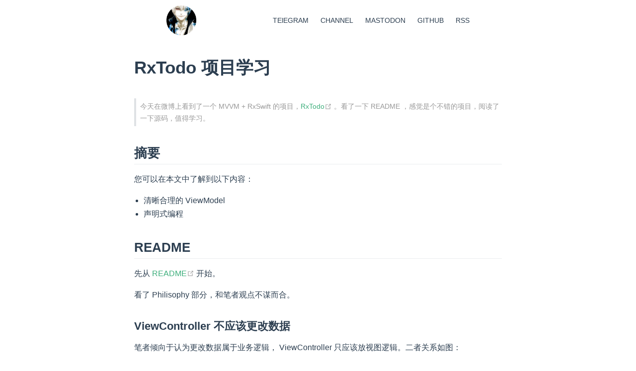

--- FILE ---
content_type: text/html; charset=utf-8
request_url: https://archive.dianqk.blog/2016/07/06/learn-rxtodo/
body_size: 14884
content:
<!DOCTYPE html>
<html lang="zh-CN">
  <head>
    <meta charset="utf-8">
    <meta name="viewport" content="width=device-width,initial-scale=1">
    <title>RxTodo 项目学习 | 靛青博客</title>
    <meta name="generator" content="VuePress 1.9.9">
    <link rel="icon" href="/favicon.png">
    <link rel="alternate" type="application/rss+xml" href="https://dianqk.blog/rss.xml" title="靛青博客 RSS Feed">
    <link rel="alternate" type="application/atom+xml" href="https://dianqk.blog/feed.atom" title="靛青博客 Atom Feed">
    <link rel="alternate" type="application/json" href="https://dianqk.blog/feed.json" title="靛青博客 JSON Feed">
    <meta name="description" content="学习心得">
    
    <link rel="preload" href="/assets/css/0.styles.fde18525.css" as="style"><link rel="preload" href="/assets/js/app.4d244e4f.js" as="script"><link rel="preload" href="/assets/js/4.5d2b4da7.js" as="script"><link rel="preload" href="/assets/js/15.be70fbe6.js" as="script"><link rel="prefetch" href="/assets/js/10.8543135b.js"><link rel="prefetch" href="/assets/js/11.6256af09.js"><link rel="prefetch" href="/assets/js/12.6e6d7a83.js"><link rel="prefetch" href="/assets/js/13.4fb0c28b.js"><link rel="prefetch" href="/assets/js/14.3396aa9c.js"><link rel="prefetch" href="/assets/js/16.cd006cb6.js"><link rel="prefetch" href="/assets/js/17.fe1a9350.js"><link rel="prefetch" href="/assets/js/18.3b7aa2d0.js"><link rel="prefetch" href="/assets/js/19.6634bc31.js"><link rel="prefetch" href="/assets/js/2.56086e50.js"><link rel="prefetch" href="/assets/js/20.6a9c278e.js"><link rel="prefetch" href="/assets/js/21.a509ee34.js"><link rel="prefetch" href="/assets/js/22.4f4c9784.js"><link rel="prefetch" href="/assets/js/23.9d40f110.js"><link rel="prefetch" href="/assets/js/24.50e2024f.js"><link rel="prefetch" href="/assets/js/25.b2372932.js"><link rel="prefetch" href="/assets/js/26.960e23c5.js"><link rel="prefetch" href="/assets/js/27.d9d1d576.js"><link rel="prefetch" href="/assets/js/28.759f0779.js"><link rel="prefetch" href="/assets/js/29.a92f56ab.js"><link rel="prefetch" href="/assets/js/3.f47d94c4.js"><link rel="prefetch" href="/assets/js/30.4135490b.js"><link rel="prefetch" href="/assets/js/31.2777a6ad.js"><link rel="prefetch" href="/assets/js/32.19e915fe.js"><link rel="prefetch" href="/assets/js/33.57fda5f0.js"><link rel="prefetch" href="/assets/js/34.64306db5.js"><link rel="prefetch" href="/assets/js/35.07e810ba.js"><link rel="prefetch" href="/assets/js/36.bf48fe3f.js"><link rel="prefetch" href="/assets/js/37.46f242a5.js"><link rel="prefetch" href="/assets/js/38.448974ad.js"><link rel="prefetch" href="/assets/js/39.edda0fec.js"><link rel="prefetch" href="/assets/js/40.4ddb2860.js"><link rel="prefetch" href="/assets/js/41.f922d8ee.js"><link rel="prefetch" href="/assets/js/42.3afde456.js"><link rel="prefetch" href="/assets/js/43.1244911b.js"><link rel="prefetch" href="/assets/js/44.c6968481.js"><link rel="prefetch" href="/assets/js/45.029e25b8.js"><link rel="prefetch" href="/assets/js/46.61ba7521.js"><link rel="prefetch" href="/assets/js/47.13f3f77b.js"><link rel="prefetch" href="/assets/js/48.2108fa9c.js"><link rel="prefetch" href="/assets/js/49.b540ea4b.js"><link rel="prefetch" href="/assets/js/5.7f21ea53.js"><link rel="prefetch" href="/assets/js/50.281f1918.js"><link rel="prefetch" href="/assets/js/51.19c16a68.js"><link rel="prefetch" href="/assets/js/52.8650c910.js"><link rel="prefetch" href="/assets/js/53.83322bc1.js"><link rel="prefetch" href="/assets/js/54.5e6472f7.js"><link rel="prefetch" href="/assets/js/6.954d9553.js"><link rel="prefetch" href="/assets/js/7.01de29b1.js"><link rel="prefetch" href="/assets/js/8.7492af4c.js"><link rel="prefetch" href="/assets/js/9.ddc64498.js">
    <link rel="stylesheet" href="/assets/css/0.styles.fde18525.css">
  </head>
  <body>
    <div id="app" data-server-rendered="true"><div class="theme-container"><header class="navbar"><a href="/" class="home-link router-link-active"><img src="/favicon.png" alt="靛青博客" class="logo"></a> <div class="links"><!----> <nav class="nav-links"><div class="nav-item"><a href="https://t.me/DianQK" target="_blank" rel="noopener noreferrer" class="nav-link">
  TElEGRAM
</a></div><div class="nav-item"><a href="https://t.me/dianqk_blog" target="_blank" rel="noopener noreferrer" class="nav-link">
  CHANNEL
</a></div><div class="nav-item"><a href="https://mastodon.online/@dianqk" target="_blank" rel="noopener noreferrer" class="nav-link">
  MASTODON
</a></div><div class="nav-item"><a href="https://github.com/DianQK" target="_blank" rel="noopener noreferrer" class="nav-link">
  GITHUB
</a></div><div class="nav-item"><a href="https://dianqk.blog/rss.xml" target="_blank" rel="noopener noreferrer" class="nav-link">
  RSS
</a></div> <!----></nav></div></header> <div class="page"> <h1 id="title" class="content">RxTodo 项目学习</h1> <div class="content content__default"><blockquote><p>今天在微博上看到了一个 MVVM + RxSwift 的项目，<a href="https://github.com/devxoul/RxTodo" target="_blank" rel="noopener noreferrer">RxTodo<span><svg xmlns="http://www.w3.org/2000/svg" aria-hidden="true" focusable="false" x="0px" y="0px" viewBox="0 0 100 100" width="15" height="15" class="icon outbound"><path fill="currentColor" d="M18.8,85.1h56l0,0c2.2,0,4-1.8,4-4v-32h-8v28h-48v-48h28v-8h-32l0,0c-2.2,0-4,1.8-4,4v56C14.8,83.3,16.6,85.1,18.8,85.1z"></path> <polygon fill="currentColor" points="45.7,48.7 51.3,54.3 77.2,28.5 77.2,37.2 85.2,37.2 85.2,14.9 62.8,14.9 62.8,22.9 71.5,22.9"></polygon></svg> <span class="sr-only">(opens new window)</span></span></a>。看了一下 README ，感觉是个不错的项目，阅读了一下源码，值得学习。</p></blockquote> <h2 id="摘要"><a href="#摘要" class="header-anchor">#</a> 摘要</h2> <p>您可以在本文中了解到以下内容：</p> <ul><li>清晰合理的 ViewModel</li> <li>声明式编程</li></ul> <h2 id="readme"><a href="#readme" class="header-anchor">#</a> README</h2> <p>先从 <a href="https://github.com/devxoul/RxTodo/blob/master/README.md" target="_blank" rel="noopener noreferrer">README<span><svg xmlns="http://www.w3.org/2000/svg" aria-hidden="true" focusable="false" x="0px" y="0px" viewBox="0 0 100 100" width="15" height="15" class="icon outbound"><path fill="currentColor" d="M18.8,85.1h56l0,0c2.2,0,4-1.8,4-4v-32h-8v28h-48v-48h28v-8h-32l0,0c-2.2,0-4,1.8-4,4v56C14.8,83.3,16.6,85.1,18.8,85.1z"></path> <polygon fill="currentColor" points="45.7,48.7 51.3,54.3 77.2,28.5 77.2,37.2 85.2,37.2 85.2,14.9 62.8,14.9 62.8,22.9 71.5,22.9"></polygon></svg> <span class="sr-only">(opens new window)</span></span></a> 开始。</p> <p>看了 Philisophy 部分，和笔者观点不谋而合。</p> <h3 id="viewcontroller-不应该更改数据"><a href="#viewcontroller-不应该更改数据" class="header-anchor">#</a> ViewController 不应该更改数据</h3> <p>笔者倾向于认为更改数据属于业务逻辑， ViewController 只应该放视图逻辑。二者关系如图：</p> <p><img src="/assets/img/rxtodo_1.dfb21a82.png" alt=""></p> <h3 id="viewcontroller-不需要知道-viewmodel-的具体行为"><a href="#viewcontroller-不需要知道-viewmodel-的具体行为" class="header-anchor">#</a> ViewController 不需要知道 ViewModel 的具体行为</h3> <p>换句话说就是 ViewController 不需要知道 ViewModel 到底做了什么，只需要满足 ViewModel 具体的输入逻辑，比如：</p> <div class="language-swift extra-class"><pre class="language-swift"><code><span class="token keyword">self</span><span class="token punctuation">.</span>loginButton<span class="token punctuation">.</span>rx_tap
    <span class="token punctuation">.</span><span class="token function">bindTo</span><span class="token punctuation">(</span>viewModel<span class="token punctuation">.</span>loginButton<span class="token punctuation">)</span>
</code></pre></div><p>这段代码就是表明了 ViewModel 中的登录事件是通过 <code>loginButton</code> 点击产生的。</p> <h3 id="用-viewmodel-隐藏-model"><a href="#用-viewmodel-隐藏-model" class="header-anchor">#</a> 用 ViewModel 隐藏 Model</h3> <p>这是一个非常好的观点，不暴露 Model ，说明依赖关系是这样的：</p> <p><img src="[data-uri]" alt=""></p> <p>事实上我写的时候是暴露的（尴尬）：</p> <p><img src="/assets/img/rxtodo_3.5c8cd7f2.png" alt=""></p> <blockquote><p>不过我在设置 View 时是不依赖 Model 的，比如 <code>view.set(title: title)</code> 。</p></blockquote> <h2 id="代码学习"><a href="#代码学习" class="header-anchor">#</a> 代码学习</h2> <h3 id="base"><a href="#base" class="header-anchor">#</a> Base</h3> <p>我最先看到的是 <code>BaseViewController</code> 和 <code>BaseTableViewCell</code> ，分别提供了 <code>func setupConstraints()</code> 和 <code>func initialize()</code> 抽象方法，很好，我很喜欢，这样就不需要在重复写很多 <code>init</code> 方法。</p> <h3 id="viewdidload-中代码臃肿"><a href="#viewdidload-中代码臃肿" class="header-anchor">#</a> viewDidLoad 中代码臃肿</h3> <p>之前在 GMTC 有位 ThoughtWorks 的朋友来问我一些实践的问题，其中一个就是 <code>viewDidLoad</code> 中写了很多声明逻辑关系的代码。我想这个是有两种比较好的解决方案的：
类似上面这样写一个 <code>func setupViewModel()</code> 之类的方法，将代码分离开，当然具体如何写这样的方法还是要看具体的逻辑。
写多个 MARK ，每个 MARK 标记一下这里的逻辑，用这样的方式将代码逻辑变得更工整写。</p> <blockquote><p>当然了，记得我们有 <code>// MARK: -</code> 和 <code>// MARK:</code> 帮助我们更好的对代码进行分级。</p></blockquote> <p>虽然我们并没有解决代码臃肿的问题，然而这也没什么关系，毕竟这些代码总是要有的，放哪里都是放。阅读起来更方便一些就好了~此外对于臃肿问题，还有一种比较好的解决方案，笔者将在后面的文章中进行介绍。</p> <h3 id="tasklistviewmodel"><a href="#tasklistviewmodel" class="header-anchor">#</a> TaskListViewModel</h3> <p>以 <code>TaskListViewModel</code> 为例解读如何写一个 <code>ViewModel</code> ：</p> <div class="language- extra-class"><pre class="language-text"><code>// MARK: Input
let addButtonDidTap = PublishSubject&lt;Void&gt;()
let itemDidSelect = PublishSubject&lt;NSIndexPath&gt;()
var itemDeleted = PublishSubject&lt;NSIndexPath&gt;()
// MARK: Output
let navigationBarTitle: Driver&lt;String?&gt;
let sections: Driver&lt;[TaskListSection]&gt;
let presentTaskEditViewModel: Driver&lt;TaskEditViewModel&gt;
</code></pre></div><p>作者 devxoul 已经标出来了，定义了三个输入行为：</p> <ul><li><code>addButtonDidTap</code> ：添加行为</li> <li><code>itemDidSelect</code> ： 选择某个 item 行为</li> <li><code>itemDeleted</code> ：删除某个 item 行为</li></ul> <p>三个输出结果：</p> <ul><li><code>navigationBarTitle</code> : 导航栏的标题</li> <li><code>sections</code> ：所有要展示的任务</li> <li><code>presentTaskEditViewModel</code> ：有一个新的编辑任务</li></ul> <p>这并不难理解，如果我们不关心内部实现的话，现在我们就只需要指出对应的输入行为，比如<strong>添加行为</strong>：</p> <div class="language-swift extra-class"><pre class="language-swift"><code><span class="token keyword">self</span><span class="token punctuation">.</span>addBarButtonItem<span class="token punctuation">.</span>rx_tap
    <span class="token punctuation">.</span><span class="token function">bindTo</span><span class="token punctuation">(</span>viewModel<span class="token punctuation">.</span>addButtonDidTap<span class="token punctuation">)</span>
    <span class="token punctuation">.</span><span class="token function">addDisposableTo</span><span class="token punctuation">(</span><span class="token keyword">self</span><span class="token punctuation">.</span>disposeBag<span class="token punctuation">)</span>
</code></pre></div><p>接下来就只需要指出对应的展示结果，比如<strong>所有要展示的任务</strong>：</p> <div class="language-swift extra-class"><pre class="language-swift"><code>viewModel<span class="token punctuation">.</span>sections
    <span class="token punctuation">.</span><span class="token function">drive</span><span class="token punctuation">(</span><span class="token keyword">self</span><span class="token punctuation">.</span>tableView<span class="token punctuation">.</span><span class="token function">rx_itemsWithDataSource</span><span class="token punctuation">(</span><span class="token keyword">self</span><span class="token punctuation">.</span>dataSource<span class="token punctuation">)</span><span class="token punctuation">)</span>
    <span class="token punctuation">.</span><span class="token function">addDisposableTo</span><span class="token punctuation">(</span><span class="token keyword">self</span><span class="token punctuation">.</span>disposeBag<span class="token punctuation">)</span>
</code></pre></div><p>至于 ViewModel 的内部实现也不难理解：</p> <div class="language-swift extra-class"><pre class="language-swift"><code><span class="token keyword">self</span><span class="token punctuation">.</span>itemDeleted
    <span class="token punctuation">.</span>subscribeNext <span class="token punctuation">{</span> indexPath <span class="token keyword">in</span>
    	<span class="token keyword">let</span> task <span class="token operator">=</span> tasks<span class="token punctuation">.</span>value<span class="token punctuation">[</span>indexPath<span class="token punctuation">.</span>row<span class="token punctuation">]</span>
    	<span class="token class-name">Task</span><span class="token punctuation">.</span>didDelete<span class="token punctuation">.</span><span class="token function">onNext</span><span class="token punctuation">(</span>task<span class="token punctuation">)</span>
    <span class="token punctuation">}</span>
    <span class="token punctuation">.</span><span class="token function">addDisposableTo</span><span class="token punctuation">(</span><span class="token keyword">self</span><span class="token punctuation">.</span>disposeBag<span class="token punctuation">)</span>
</code></pre></div><p>有删除 item 时，就删除 ViewModel 内部的一个 task ，同时告诉 <code>Task</code> 我删除了一个 task 。</p> <div class="language-swift extra-class"><pre class="language-swift"><code><span class="token class-name">Task</span><span class="token punctuation">.</span>didDelete
    <span class="token punctuation">.</span>subscribeNext <span class="token punctuation">{</span> task <span class="token keyword">in</span>
    	<span class="token keyword">if</span> <span class="token keyword">let</span> index <span class="token operator">=</span> <span class="token keyword">self</span><span class="token punctuation">.</span>tasks<span class="token punctuation">.</span>value<span class="token punctuation">.</span><span class="token function">indexOf</span><span class="token punctuation">(</span>task<span class="token punctuation">)</span> <span class="token punctuation">{</span>
        <span class="token keyword">self</span><span class="token punctuation">.</span>tasks<span class="token punctuation">.</span>value<span class="token punctuation">.</span><span class="token function">removeAtIndex</span><span class="token punctuation">(</span>index<span class="token punctuation">)</span>
    	<span class="token punctuation">}</span>
    <span class="token punctuation">}</span>
    <span class="token punctuation">.</span><span class="token function">addDisposableTo</span><span class="token punctuation">(</span><span class="token keyword">self</span><span class="token punctuation">.</span>disposeBag<span class="token punctuation">)</span>
</code></pre></div><p>事实上，上面这些代码基本上都是在<strong>表达怎么做</strong>，而不是做什么。</p> <p>当然这个 RxTodo 项目因为加入了 ViewModel ，不方便直接解释，我们换一种形式，对于<strong>添加任务</strong>这个功能的逻辑就是：</p> <p>点击添加按钮，进入编辑任务信息界面，然后输入任务信息，输入完毕后，根据任务信息添加到当前任务列表。</p> <p>上面这段话就是<strong>怎么做</strong>，也就是所谓的声明。</p> <p>用代码表示大概是这个样子：</p> <div class="language-swift extra-class"><pre class="language-swift"><code><span class="token comment">// TaskListViewController</span>
addButton<span class="token punctuation">.</span>rx_tap <span class="token comment">// 点击添加按钮</span>
    <span class="token punctuation">.</span><span class="token function">subscribeNext</span><span class="token punctuation">(</span>showTaskEdit<span class="token punctuation">)</span> <span class="token comment">// 进入编辑任务信息界面</span>

<span class="token comment">// TaskEditViewController</span>
ensureButton<span class="token punctuation">.</span>rx_tap
    <span class="token punctuation">.</span><span class="token function">withLatestFrom</span><span class="token punctuation">(</span>taskInfo<span class="token punctuation">)</span> <span class="token comment">// 确认输入完毕</span>
    <span class="token punctuation">.</span><span class="token function">subscribeNext</span><span class="token punctuation">(</span><span class="token class-name">Task</span><span class="token punctuation">.</span>add<span class="token punctuation">)</span> <span class="token comment">// 添加到当前任务列表</span>
</code></pre></div><p>可以看到，我们可以很清楚的用代码表述业务逻辑。</p> <h2 id="笔者对于该项目的一些建议"><a href="#笔者对于该项目的一些建议" class="header-anchor">#</a> 笔者对于该项目的一些建议</h2> <h3 id="input-放到初始化"><a href="#input-放到初始化" class="header-anchor">#</a> Input 放到初始化</h3> <p>放到初始化大概会是这个样子：</p> <div class="language-swift extra-class"><pre class="language-swift"><code><span class="token comment">// TaskEditViewModel</span>
<span class="token keyword">init</span><span class="token punctuation">(</span>input<span class="token punctuation">:</span> <span class="token punctuation">(</span>
    cancelButtonDidTap<span class="token punctuation">:</span> <span class="token class-name">Observable</span><span class="token operator">&lt;</span><span class="token class-name">Void</span><span class="token operator">&gt;</span><span class="token punctuation">,</span>
    doneButtonDidTap<span class="token punctuation">:</span> <span class="token class-name">Observable</span><span class="token operator">&lt;</span><span class="token class-name">Void</span><span class="token operator">&gt;</span><span class="token punctuation">,</span>
    alertLeaveButtonDidTap<span class="token punctuation">:</span> <span class="token class-name">Observable</span><span class="token operator">&lt;</span><span class="token class-name">Void</span><span class="token operator">&gt;</span><span class="token punctuation">,</span>
    alertStayButtonDidTap<span class="token punctuation">:</span> <span class="token class-name">Observable</span><span class="token operator">&lt;</span><span class="token class-name">Void</span><span class="token operator">&gt;</span><span class="token punctuation">,</span>
    memo<span class="token punctuation">:</span> <span class="token class-name">Observable</span><span class="token operator">&lt;</span><span class="token class-name">String</span><span class="token operator">&gt;</span>
    <span class="token punctuation">)</span>
	<span class="token punctuation">)</span> <span class="token punctuation">{</span>
	<span class="token comment">// ...</span>
	<span class="token punctuation">}</span>
</code></pre></div><p>有两个好处：</p> <ul><li>不需要标注哪些是输入，同时避免指出一个输入的行为</li> <li><code>PublishSubject</code> 还可以作为 <code>Observable</code> ，可以被外界（ViewController）当做输出使用，这一点就比较尴尬了</li></ul> <blockquote><p>粗略的写了一下，如有错误或是不合理还请直接指出来~</p></blockquote></div> <div style="max-width:740px;margin:auto;padding:15px;"><!----> <div id="gitalk-container"></div></div> </div> <!----></div><div class="global-ui"></div></div>
    <script src="/assets/js/app.4d244e4f.js" defer></script><script src="/assets/js/4.5d2b4da7.js" defer></script><script src="/assets/js/15.be70fbe6.js" defer></script>
  </body>
</html>


--- FILE ---
content_type: application/javascript; charset=utf-8
request_url: https://archive.dianqk.blog/assets/js/15.be70fbe6.js
body_size: 13076
content:
(window.webpackJsonp=window.webpackJsonp||[]).push([[15],{191:function(t,s,a){t.exports=a.p+"assets/img/rxtodo_1.dfb21a82.png"},192:function(t,s){t.exports="[data-uri]"},193:function(t,s,a){t.exports=a.p+"assets/img/rxtodo_3.5c8cd7f2.png"},286:function(t,s,a){"use strict";a.r(s);var n=a(7),e=Object(n.a)({},(function(){var t=this,s=t._self._c;return s("ContentSlotsDistributor",{attrs:{"slot-key":t.$parent.slotKey}},[s("blockquote",[s("p",[t._v("今天在微博上看到了一个 MVVM + RxSwift 的项目，"),s("a",{attrs:{href:"https://github.com/devxoul/RxTodo",target:"_blank",rel:"noopener noreferrer"}},[t._v("RxTodo"),s("OutboundLink")],1),t._v("。看了一下 README ，感觉是个不错的项目，阅读了一下源码，值得学习。")])]),t._v(" "),s("h2",{attrs:{id:"摘要"}},[s("a",{staticClass:"header-anchor",attrs:{href:"#摘要"}},[t._v("#")]),t._v(" 摘要")]),t._v(" "),s("p",[t._v("您可以在本文中了解到以下内容：")]),t._v(" "),s("ul",[s("li",[t._v("清晰合理的 ViewModel")]),t._v(" "),s("li",[t._v("声明式编程")])]),t._v(" "),s("h2",{attrs:{id:"readme"}},[s("a",{staticClass:"header-anchor",attrs:{href:"#readme"}},[t._v("#")]),t._v(" README")]),t._v(" "),s("p",[t._v("先从 "),s("a",{attrs:{href:"https://github.com/devxoul/RxTodo/blob/master/README.md",target:"_blank",rel:"noopener noreferrer"}},[t._v("README"),s("OutboundLink")],1),t._v(" 开始。")]),t._v(" "),s("p",[t._v("看了 Philisophy 部分，和笔者观点不谋而合。")]),t._v(" "),s("h3",{attrs:{id:"viewcontroller-不应该更改数据"}},[s("a",{staticClass:"header-anchor",attrs:{href:"#viewcontroller-不应该更改数据"}},[t._v("#")]),t._v(" ViewController 不应该更改数据")]),t._v(" "),s("p",[t._v("笔者倾向于认为更改数据属于业务逻辑， ViewController 只应该放视图逻辑。二者关系如图：")]),t._v(" "),s("p",[s("img",{attrs:{src:a(191),alt:""}})]),t._v(" "),s("h3",{attrs:{id:"viewcontroller-不需要知道-viewmodel-的具体行为"}},[s("a",{staticClass:"header-anchor",attrs:{href:"#viewcontroller-不需要知道-viewmodel-的具体行为"}},[t._v("#")]),t._v(" ViewController 不需要知道 ViewModel 的具体行为")]),t._v(" "),s("p",[t._v("换句话说就是 ViewController 不需要知道 ViewModel 到底做了什么，只需要满足 ViewModel 具体的输入逻辑，比如：")]),t._v(" "),s("div",{staticClass:"language-swift extra-class"},[s("pre",{pre:!0,attrs:{class:"language-swift"}},[s("code",[s("span",{pre:!0,attrs:{class:"token keyword"}},[t._v("self")]),s("span",{pre:!0,attrs:{class:"token punctuation"}},[t._v(".")]),t._v("loginButton"),s("span",{pre:!0,attrs:{class:"token punctuation"}},[t._v(".")]),t._v("rx_tap\n    "),s("span",{pre:!0,attrs:{class:"token punctuation"}},[t._v(".")]),s("span",{pre:!0,attrs:{class:"token function"}},[t._v("bindTo")]),s("span",{pre:!0,attrs:{class:"token punctuation"}},[t._v("(")]),t._v("viewModel"),s("span",{pre:!0,attrs:{class:"token punctuation"}},[t._v(".")]),t._v("loginButton"),s("span",{pre:!0,attrs:{class:"token punctuation"}},[t._v(")")]),t._v("\n")])])]),s("p",[t._v("这段代码就是表明了 ViewModel 中的登录事件是通过 "),s("code",[t._v("loginButton")]),t._v(" 点击产生的。")]),t._v(" "),s("h3",{attrs:{id:"用-viewmodel-隐藏-model"}},[s("a",{staticClass:"header-anchor",attrs:{href:"#用-viewmodel-隐藏-model"}},[t._v("#")]),t._v(" 用 ViewModel 隐藏 Model")]),t._v(" "),s("p",[t._v("这是一个非常好的观点，不暴露 Model ，说明依赖关系是这样的：")]),t._v(" "),s("p",[s("img",{attrs:{src:a(192),alt:""}})]),t._v(" "),s("p",[t._v("事实上我写的时候是暴露的（尴尬）：")]),t._v(" "),s("p",[s("img",{attrs:{src:a(193),alt:""}})]),t._v(" "),s("blockquote",[s("p",[t._v("不过我在设置 View 时是不依赖 Model 的，比如 "),s("code",[t._v("view.set(title: title)")]),t._v(" 。")])]),t._v(" "),s("h2",{attrs:{id:"代码学习"}},[s("a",{staticClass:"header-anchor",attrs:{href:"#代码学习"}},[t._v("#")]),t._v(" 代码学习")]),t._v(" "),s("h3",{attrs:{id:"base"}},[s("a",{staticClass:"header-anchor",attrs:{href:"#base"}},[t._v("#")]),t._v(" Base")]),t._v(" "),s("p",[t._v("我最先看到的是 "),s("code",[t._v("BaseViewController")]),t._v(" 和 "),s("code",[t._v("BaseTableViewCell")]),t._v(" ，分别提供了 "),s("code",[t._v("func setupConstraints()")]),t._v(" 和 "),s("code",[t._v("func initialize()")]),t._v(" 抽象方法，很好，我很喜欢，这样就不需要在重复写很多 "),s("code",[t._v("init")]),t._v(" 方法。")]),t._v(" "),s("h3",{attrs:{id:"viewdidload-中代码臃肿"}},[s("a",{staticClass:"header-anchor",attrs:{href:"#viewdidload-中代码臃肿"}},[t._v("#")]),t._v(" viewDidLoad 中代码臃肿")]),t._v(" "),s("p",[t._v("之前在 GMTC 有位 ThoughtWorks 的朋友来问我一些实践的问题，其中一个就是 "),s("code",[t._v("viewDidLoad")]),t._v(" 中写了很多声明逻辑关系的代码。我想这个是有两种比较好的解决方案的：\n类似上面这样写一个 "),s("code",[t._v("func setupViewModel()")]),t._v(" 之类的方法，将代码分离开，当然具体如何写这样的方法还是要看具体的逻辑。\n写多个 MARK ，每个 MARK 标记一下这里的逻辑，用这样的方式将代码逻辑变得更工整写。")]),t._v(" "),s("blockquote",[s("p",[t._v("当然了，记得我们有 "),s("code",[t._v("// MARK: -")]),t._v(" 和 "),s("code",[t._v("// MARK:")]),t._v(" 帮助我们更好的对代码进行分级。")])]),t._v(" "),s("p",[t._v("虽然我们并没有解决代码臃肿的问题，然而这也没什么关系，毕竟这些代码总是要有的，放哪里都是放。阅读起来更方便一些就好了~此外对于臃肿问题，还有一种比较好的解决方案，笔者将在后面的文章中进行介绍。")]),t._v(" "),s("h3",{attrs:{id:"tasklistviewmodel"}},[s("a",{staticClass:"header-anchor",attrs:{href:"#tasklistviewmodel"}},[t._v("#")]),t._v(" TaskListViewModel")]),t._v(" "),s("p",[t._v("以 "),s("code",[t._v("TaskListViewModel")]),t._v(" 为例解读如何写一个 "),s("code",[t._v("ViewModel")]),t._v(" ：")]),t._v(" "),s("div",{staticClass:"language- extra-class"},[s("pre",{pre:!0,attrs:{class:"language-text"}},[s("code",[t._v("// MARK: Input\nlet addButtonDidTap = PublishSubject<Void>()\nlet itemDidSelect = PublishSubject<NSIndexPath>()\nvar itemDeleted = PublishSubject<NSIndexPath>()\n// MARK: Output\nlet navigationBarTitle: Driver<String?>\nlet sections: Driver<[TaskListSection]>\nlet presentTaskEditViewModel: Driver<TaskEditViewModel>\n")])])]),s("p",[t._v("作者 devxoul 已经标出来了，定义了三个输入行为：")]),t._v(" "),s("ul",[s("li",[s("code",[t._v("addButtonDidTap")]),t._v(" ：添加行为")]),t._v(" "),s("li",[s("code",[t._v("itemDidSelect")]),t._v(" ： 选择某个 item 行为")]),t._v(" "),s("li",[s("code",[t._v("itemDeleted")]),t._v(" ：删除某个 item 行为")])]),t._v(" "),s("p",[t._v("三个输出结果：")]),t._v(" "),s("ul",[s("li",[s("code",[t._v("navigationBarTitle")]),t._v(" : 导航栏的标题")]),t._v(" "),s("li",[s("code",[t._v("sections")]),t._v(" ：所有要展示的任务")]),t._v(" "),s("li",[s("code",[t._v("presentTaskEditViewModel")]),t._v(" ：有一个新的编辑任务")])]),t._v(" "),s("p",[t._v("这并不难理解，如果我们不关心内部实现的话，现在我们就只需要指出对应的输入行为，比如"),s("strong",[t._v("添加行为")]),t._v("：")]),t._v(" "),s("div",{staticClass:"language-swift extra-class"},[s("pre",{pre:!0,attrs:{class:"language-swift"}},[s("code",[s("span",{pre:!0,attrs:{class:"token keyword"}},[t._v("self")]),s("span",{pre:!0,attrs:{class:"token punctuation"}},[t._v(".")]),t._v("addBarButtonItem"),s("span",{pre:!0,attrs:{class:"token punctuation"}},[t._v(".")]),t._v("rx_tap\n    "),s("span",{pre:!0,attrs:{class:"token punctuation"}},[t._v(".")]),s("span",{pre:!0,attrs:{class:"token function"}},[t._v("bindTo")]),s("span",{pre:!0,attrs:{class:"token punctuation"}},[t._v("(")]),t._v("viewModel"),s("span",{pre:!0,attrs:{class:"token punctuation"}},[t._v(".")]),t._v("addButtonDidTap"),s("span",{pre:!0,attrs:{class:"token punctuation"}},[t._v(")")]),t._v("\n    "),s("span",{pre:!0,attrs:{class:"token punctuation"}},[t._v(".")]),s("span",{pre:!0,attrs:{class:"token function"}},[t._v("addDisposableTo")]),s("span",{pre:!0,attrs:{class:"token punctuation"}},[t._v("(")]),s("span",{pre:!0,attrs:{class:"token keyword"}},[t._v("self")]),s("span",{pre:!0,attrs:{class:"token punctuation"}},[t._v(".")]),t._v("disposeBag"),s("span",{pre:!0,attrs:{class:"token punctuation"}},[t._v(")")]),t._v("\n")])])]),s("p",[t._v("接下来就只需要指出对应的展示结果，比如"),s("strong",[t._v("所有要展示的任务")]),t._v("：")]),t._v(" "),s("div",{staticClass:"language-swift extra-class"},[s("pre",{pre:!0,attrs:{class:"language-swift"}},[s("code",[t._v("viewModel"),s("span",{pre:!0,attrs:{class:"token punctuation"}},[t._v(".")]),t._v("sections\n    "),s("span",{pre:!0,attrs:{class:"token punctuation"}},[t._v(".")]),s("span",{pre:!0,attrs:{class:"token function"}},[t._v("drive")]),s("span",{pre:!0,attrs:{class:"token punctuation"}},[t._v("(")]),s("span",{pre:!0,attrs:{class:"token keyword"}},[t._v("self")]),s("span",{pre:!0,attrs:{class:"token punctuation"}},[t._v(".")]),t._v("tableView"),s("span",{pre:!0,attrs:{class:"token punctuation"}},[t._v(".")]),s("span",{pre:!0,attrs:{class:"token function"}},[t._v("rx_itemsWithDataSource")]),s("span",{pre:!0,attrs:{class:"token punctuation"}},[t._v("(")]),s("span",{pre:!0,attrs:{class:"token keyword"}},[t._v("self")]),s("span",{pre:!0,attrs:{class:"token punctuation"}},[t._v(".")]),t._v("dataSource"),s("span",{pre:!0,attrs:{class:"token punctuation"}},[t._v(")")]),s("span",{pre:!0,attrs:{class:"token punctuation"}},[t._v(")")]),t._v("\n    "),s("span",{pre:!0,attrs:{class:"token punctuation"}},[t._v(".")]),s("span",{pre:!0,attrs:{class:"token function"}},[t._v("addDisposableTo")]),s("span",{pre:!0,attrs:{class:"token punctuation"}},[t._v("(")]),s("span",{pre:!0,attrs:{class:"token keyword"}},[t._v("self")]),s("span",{pre:!0,attrs:{class:"token punctuation"}},[t._v(".")]),t._v("disposeBag"),s("span",{pre:!0,attrs:{class:"token punctuation"}},[t._v(")")]),t._v("\n")])])]),s("p",[t._v("至于 ViewModel 的内部实现也不难理解：")]),t._v(" "),s("div",{staticClass:"language-swift extra-class"},[s("pre",{pre:!0,attrs:{class:"language-swift"}},[s("code",[s("span",{pre:!0,attrs:{class:"token keyword"}},[t._v("self")]),s("span",{pre:!0,attrs:{class:"token punctuation"}},[t._v(".")]),t._v("itemDeleted\n    "),s("span",{pre:!0,attrs:{class:"token punctuation"}},[t._v(".")]),t._v("subscribeNext "),s("span",{pre:!0,attrs:{class:"token punctuation"}},[t._v("{")]),t._v(" indexPath "),s("span",{pre:!0,attrs:{class:"token keyword"}},[t._v("in")]),t._v("\n    \t"),s("span",{pre:!0,attrs:{class:"token keyword"}},[t._v("let")]),t._v(" task "),s("span",{pre:!0,attrs:{class:"token operator"}},[t._v("=")]),t._v(" tasks"),s("span",{pre:!0,attrs:{class:"token punctuation"}},[t._v(".")]),t._v("value"),s("span",{pre:!0,attrs:{class:"token punctuation"}},[t._v("[")]),t._v("indexPath"),s("span",{pre:!0,attrs:{class:"token punctuation"}},[t._v(".")]),t._v("row"),s("span",{pre:!0,attrs:{class:"token punctuation"}},[t._v("]")]),t._v("\n    \t"),s("span",{pre:!0,attrs:{class:"token class-name"}},[t._v("Task")]),s("span",{pre:!0,attrs:{class:"token punctuation"}},[t._v(".")]),t._v("didDelete"),s("span",{pre:!0,attrs:{class:"token punctuation"}},[t._v(".")]),s("span",{pre:!0,attrs:{class:"token function"}},[t._v("onNext")]),s("span",{pre:!0,attrs:{class:"token punctuation"}},[t._v("(")]),t._v("task"),s("span",{pre:!0,attrs:{class:"token punctuation"}},[t._v(")")]),t._v("\n    "),s("span",{pre:!0,attrs:{class:"token punctuation"}},[t._v("}")]),t._v("\n    "),s("span",{pre:!0,attrs:{class:"token punctuation"}},[t._v(".")]),s("span",{pre:!0,attrs:{class:"token function"}},[t._v("addDisposableTo")]),s("span",{pre:!0,attrs:{class:"token punctuation"}},[t._v("(")]),s("span",{pre:!0,attrs:{class:"token keyword"}},[t._v("self")]),s("span",{pre:!0,attrs:{class:"token punctuation"}},[t._v(".")]),t._v("disposeBag"),s("span",{pre:!0,attrs:{class:"token punctuation"}},[t._v(")")]),t._v("\n")])])]),s("p",[t._v("有删除 item 时，就删除 ViewModel 内部的一个 task ，同时告诉 "),s("code",[t._v("Task")]),t._v(" 我删除了一个 task 。")]),t._v(" "),s("div",{staticClass:"language-swift extra-class"},[s("pre",{pre:!0,attrs:{class:"language-swift"}},[s("code",[s("span",{pre:!0,attrs:{class:"token class-name"}},[t._v("Task")]),s("span",{pre:!0,attrs:{class:"token punctuation"}},[t._v(".")]),t._v("didDelete\n    "),s("span",{pre:!0,attrs:{class:"token punctuation"}},[t._v(".")]),t._v("subscribeNext "),s("span",{pre:!0,attrs:{class:"token punctuation"}},[t._v("{")]),t._v(" task "),s("span",{pre:!0,attrs:{class:"token keyword"}},[t._v("in")]),t._v("\n    \t"),s("span",{pre:!0,attrs:{class:"token keyword"}},[t._v("if")]),t._v(" "),s("span",{pre:!0,attrs:{class:"token keyword"}},[t._v("let")]),t._v(" index "),s("span",{pre:!0,attrs:{class:"token operator"}},[t._v("=")]),t._v(" "),s("span",{pre:!0,attrs:{class:"token keyword"}},[t._v("self")]),s("span",{pre:!0,attrs:{class:"token punctuation"}},[t._v(".")]),t._v("tasks"),s("span",{pre:!0,attrs:{class:"token punctuation"}},[t._v(".")]),t._v("value"),s("span",{pre:!0,attrs:{class:"token punctuation"}},[t._v(".")]),s("span",{pre:!0,attrs:{class:"token function"}},[t._v("indexOf")]),s("span",{pre:!0,attrs:{class:"token punctuation"}},[t._v("(")]),t._v("task"),s("span",{pre:!0,attrs:{class:"token punctuation"}},[t._v(")")]),t._v(" "),s("span",{pre:!0,attrs:{class:"token punctuation"}},[t._v("{")]),t._v("\n        "),s("span",{pre:!0,attrs:{class:"token keyword"}},[t._v("self")]),s("span",{pre:!0,attrs:{class:"token punctuation"}},[t._v(".")]),t._v("tasks"),s("span",{pre:!0,attrs:{class:"token punctuation"}},[t._v(".")]),t._v("value"),s("span",{pre:!0,attrs:{class:"token punctuation"}},[t._v(".")]),s("span",{pre:!0,attrs:{class:"token function"}},[t._v("removeAtIndex")]),s("span",{pre:!0,attrs:{class:"token punctuation"}},[t._v("(")]),t._v("index"),s("span",{pre:!0,attrs:{class:"token punctuation"}},[t._v(")")]),t._v("\n    \t"),s("span",{pre:!0,attrs:{class:"token punctuation"}},[t._v("}")]),t._v("\n    "),s("span",{pre:!0,attrs:{class:"token punctuation"}},[t._v("}")]),t._v("\n    "),s("span",{pre:!0,attrs:{class:"token punctuation"}},[t._v(".")]),s("span",{pre:!0,attrs:{class:"token function"}},[t._v("addDisposableTo")]),s("span",{pre:!0,attrs:{class:"token punctuation"}},[t._v("(")]),s("span",{pre:!0,attrs:{class:"token keyword"}},[t._v("self")]),s("span",{pre:!0,attrs:{class:"token punctuation"}},[t._v(".")]),t._v("disposeBag"),s("span",{pre:!0,attrs:{class:"token punctuation"}},[t._v(")")]),t._v("\n")])])]),s("p",[t._v("事实上，上面这些代码基本上都是在"),s("strong",[t._v("表达怎么做")]),t._v("，而不是做什么。")]),t._v(" "),s("p",[t._v("当然这个 RxTodo 项目因为加入了 ViewModel ，不方便直接解释，我们换一种形式，对于"),s("strong",[t._v("添加任务")]),t._v("这个功能的逻辑就是：")]),t._v(" "),s("p",[t._v("点击添加按钮，进入编辑任务信息界面，然后输入任务信息，输入完毕后，根据任务信息添加到当前任务列表。")]),t._v(" "),s("p",[t._v("上面这段话就是"),s("strong",[t._v("怎么做")]),t._v("，也就是所谓的声明。")]),t._v(" "),s("p",[t._v("用代码表示大概是这个样子：")]),t._v(" "),s("div",{staticClass:"language-swift extra-class"},[s("pre",{pre:!0,attrs:{class:"language-swift"}},[s("code",[s("span",{pre:!0,attrs:{class:"token comment"}},[t._v("// TaskListViewController")]),t._v("\naddButton"),s("span",{pre:!0,attrs:{class:"token punctuation"}},[t._v(".")]),t._v("rx_tap "),s("span",{pre:!0,attrs:{class:"token comment"}},[t._v("// 点击添加按钮")]),t._v("\n    "),s("span",{pre:!0,attrs:{class:"token punctuation"}},[t._v(".")]),s("span",{pre:!0,attrs:{class:"token function"}},[t._v("subscribeNext")]),s("span",{pre:!0,attrs:{class:"token punctuation"}},[t._v("(")]),t._v("showTaskEdit"),s("span",{pre:!0,attrs:{class:"token punctuation"}},[t._v(")")]),t._v(" "),s("span",{pre:!0,attrs:{class:"token comment"}},[t._v("// 进入编辑任务信息界面")]),t._v("\n\n"),s("span",{pre:!0,attrs:{class:"token comment"}},[t._v("// TaskEditViewController")]),t._v("\nensureButton"),s("span",{pre:!0,attrs:{class:"token punctuation"}},[t._v(".")]),t._v("rx_tap\n    "),s("span",{pre:!0,attrs:{class:"token punctuation"}},[t._v(".")]),s("span",{pre:!0,attrs:{class:"token function"}},[t._v("withLatestFrom")]),s("span",{pre:!0,attrs:{class:"token punctuation"}},[t._v("(")]),t._v("taskInfo"),s("span",{pre:!0,attrs:{class:"token punctuation"}},[t._v(")")]),t._v(" "),s("span",{pre:!0,attrs:{class:"token comment"}},[t._v("// 确认输入完毕")]),t._v("\n    "),s("span",{pre:!0,attrs:{class:"token punctuation"}},[t._v(".")]),s("span",{pre:!0,attrs:{class:"token function"}},[t._v("subscribeNext")]),s("span",{pre:!0,attrs:{class:"token punctuation"}},[t._v("(")]),s("span",{pre:!0,attrs:{class:"token class-name"}},[t._v("Task")]),s("span",{pre:!0,attrs:{class:"token punctuation"}},[t._v(".")]),t._v("add"),s("span",{pre:!0,attrs:{class:"token punctuation"}},[t._v(")")]),t._v(" "),s("span",{pre:!0,attrs:{class:"token comment"}},[t._v("// 添加到当前任务列表")]),t._v("\n")])])]),s("p",[t._v("可以看到，我们可以很清楚的用代码表述业务逻辑。")]),t._v(" "),s("h2",{attrs:{id:"笔者对于该项目的一些建议"}},[s("a",{staticClass:"header-anchor",attrs:{href:"#笔者对于该项目的一些建议"}},[t._v("#")]),t._v(" 笔者对于该项目的一些建议")]),t._v(" "),s("h3",{attrs:{id:"input-放到初始化"}},[s("a",{staticClass:"header-anchor",attrs:{href:"#input-放到初始化"}},[t._v("#")]),t._v(" Input 放到初始化")]),t._v(" "),s("p",[t._v("放到初始化大概会是这个样子：")]),t._v(" "),s("div",{staticClass:"language-swift extra-class"},[s("pre",{pre:!0,attrs:{class:"language-swift"}},[s("code",[s("span",{pre:!0,attrs:{class:"token comment"}},[t._v("// TaskEditViewModel")]),t._v("\n"),s("span",{pre:!0,attrs:{class:"token keyword"}},[t._v("init")]),s("span",{pre:!0,attrs:{class:"token punctuation"}},[t._v("(")]),t._v("input"),s("span",{pre:!0,attrs:{class:"token punctuation"}},[t._v(":")]),t._v(" "),s("span",{pre:!0,attrs:{class:"token punctuation"}},[t._v("(")]),t._v("\n    cancelButtonDidTap"),s("span",{pre:!0,attrs:{class:"token punctuation"}},[t._v(":")]),t._v(" "),s("span",{pre:!0,attrs:{class:"token class-name"}},[t._v("Observable")]),s("span",{pre:!0,attrs:{class:"token operator"}},[t._v("<")]),s("span",{pre:!0,attrs:{class:"token class-name"}},[t._v("Void")]),s("span",{pre:!0,attrs:{class:"token operator"}},[t._v(">")]),s("span",{pre:!0,attrs:{class:"token punctuation"}},[t._v(",")]),t._v("\n    doneButtonDidTap"),s("span",{pre:!0,attrs:{class:"token punctuation"}},[t._v(":")]),t._v(" "),s("span",{pre:!0,attrs:{class:"token class-name"}},[t._v("Observable")]),s("span",{pre:!0,attrs:{class:"token operator"}},[t._v("<")]),s("span",{pre:!0,attrs:{class:"token class-name"}},[t._v("Void")]),s("span",{pre:!0,attrs:{class:"token operator"}},[t._v(">")]),s("span",{pre:!0,attrs:{class:"token punctuation"}},[t._v(",")]),t._v("\n    alertLeaveButtonDidTap"),s("span",{pre:!0,attrs:{class:"token punctuation"}},[t._v(":")]),t._v(" "),s("span",{pre:!0,attrs:{class:"token class-name"}},[t._v("Observable")]),s("span",{pre:!0,attrs:{class:"token operator"}},[t._v("<")]),s("span",{pre:!0,attrs:{class:"token class-name"}},[t._v("Void")]),s("span",{pre:!0,attrs:{class:"token operator"}},[t._v(">")]),s("span",{pre:!0,attrs:{class:"token punctuation"}},[t._v(",")]),t._v("\n    alertStayButtonDidTap"),s("span",{pre:!0,attrs:{class:"token punctuation"}},[t._v(":")]),t._v(" "),s("span",{pre:!0,attrs:{class:"token class-name"}},[t._v("Observable")]),s("span",{pre:!0,attrs:{class:"token operator"}},[t._v("<")]),s("span",{pre:!0,attrs:{class:"token class-name"}},[t._v("Void")]),s("span",{pre:!0,attrs:{class:"token operator"}},[t._v(">")]),s("span",{pre:!0,attrs:{class:"token punctuation"}},[t._v(",")]),t._v("\n    memo"),s("span",{pre:!0,attrs:{class:"token punctuation"}},[t._v(":")]),t._v(" "),s("span",{pre:!0,attrs:{class:"token class-name"}},[t._v("Observable")]),s("span",{pre:!0,attrs:{class:"token operator"}},[t._v("<")]),s("span",{pre:!0,attrs:{class:"token class-name"}},[t._v("String")]),s("span",{pre:!0,attrs:{class:"token operator"}},[t._v(">")]),t._v("\n    "),s("span",{pre:!0,attrs:{class:"token punctuation"}},[t._v(")")]),t._v("\n\t"),s("span",{pre:!0,attrs:{class:"token punctuation"}},[t._v(")")]),t._v(" "),s("span",{pre:!0,attrs:{class:"token punctuation"}},[t._v("{")]),t._v("\n\t"),s("span",{pre:!0,attrs:{class:"token comment"}},[t._v("// ...")]),t._v("\n\t"),s("span",{pre:!0,attrs:{class:"token punctuation"}},[t._v("}")]),t._v("\n")])])]),s("p",[t._v("有两个好处：")]),t._v(" "),s("ul",[s("li",[t._v("不需要标注哪些是输入，同时避免指出一个输入的行为")]),t._v(" "),s("li",[s("code",[t._v("PublishSubject")]),t._v(" 还可以作为 "),s("code",[t._v("Observable")]),t._v(" ，可以被外界（ViewController）当做输出使用，这一点就比较尴尬了")])]),t._v(" "),s("blockquote",[s("p",[t._v("粗略的写了一下，如有错误或是不合理还请直接指出来~")])])])}),[],!1,null,null,null);s.default=e.exports}}]);

--- FILE ---
content_type: application/javascript; charset=utf-8
request_url: https://archive.dianqk.blog/assets/js/4.5d2b4da7.js
body_size: 2671
content:
(window.webpackJsonp=window.webpackJsonp||[]).push([[4],{153:function(t,e,n){},154:function(t,e,n){},155:function(t,e,n){},156:function(t,e,n){},158:function(t,e,n){},160:function(t,e,n){"use strict";n(153)},161:function(t,e,n){"use strict";n(154)},162:function(t,e,n){"use strict";n(155)},163:function(t,e,n){"use strict";n(156)},165:function(t,e,n){"use strict";n(158)},166:function(t,e,n){},167:function(t,e,n){"use strict";var i=n(168);const s=/#.*$/,a=/\.(md|html)$/,o=/\/$/,r=/^(https?:|mailto:|tel:)/;function l(t){return decodeURI(t).replace(s,"").replace(a,"")}function c(t){return r.test(t)}function u(t){if(c(t))return t;const e=t.match(s),n=e?e[0]:"",i=l(t);return o.test(i)?t:i+n}function h(t){return Object.assign(t,{type:t.items&&t.items.length?"links":"link"})}var p={props:{item:{required:!0}},computed:{link(){return u(this.item.link)},exact(){return this.$site.locales?Object.keys(this.$site.locales).some(t=>t===this.link):"/"===this.link}},methods:{isExternal:c,isMailto:function(t){return/^mailto:/.test(t)},isTel:function(t){return/^tel:/.test(t)}}},m=n(7),d=Object(m.a)(p,(function(){var t=this,e=t._self._c;return t.isExternal(t.link)?e("a",{staticClass:"nav-link",attrs:{href:t.link,target:t.isMailto(t.link)||t.isTel(t.link)?null:"_blank",rel:t.isMailto(t.link)||t.isTel(t.link)?null:"noopener noreferrer"}},[t._v("\n  "+t._s(t.item.text)+"\n")]):e("router-link",{staticClass:"nav-link",attrs:{to:t.link,exact:t.exact}},[t._v(t._s(t.item.text))])}),[],!1,null,null,null).exports,f={name:"DropdownTransition",methods:{setHeight(t){t.style.height=t.scrollHeight+"px"},unsetHeight(t){t.style.height=""}}},g=(n(160),{components:{NavLink:d,DropdownTransition:Object(m.a)(f,(function(){return(0,this._self._c)("transition",{attrs:{name:"dropdown"},on:{enter:this.setHeight,"after-enter":this.unsetHeight,"before-leave":this.setHeight}},[this._t("default")],2)}),[],!1,null,null,null).exports},data:()=>({open:!1}),props:{item:{required:!0}},methods:{toggle(){this.open=!this.open}}}),v=(n(161),{components:{NavLink:d,DropdownLink:Object(m.a)(g,(function(){var t=this,e=t._self._c;return e("div",{staticClass:"dropdown-wrapper",class:{open:t.open}},[e("a",{staticClass:"dropdown-title",on:{click:t.toggle}},[e("span",{staticClass:"title"},[t._v(t._s(t.item.text))]),t._v(" "),e("span",{staticClass:"arrow",class:t.open?"down":"right"})]),t._v(" "),e("DropdownTransition",[e("ul",{directives:[{name:"show",rawName:"v-show",value:t.open,expression:"open"}],staticClass:"nav-dropdown"},t._l(t.item.items,(function(n,i){return e("li",{key:n.link||i,staticClass:"dropdown-item"},["links"===n.type?e("h4",[t._v(t._s(n.text))]):t._e(),t._v(" "),"links"===n.type?e("ul",{staticClass:"dropdown-subitem-wrapper"},t._l(n.items,(function(t){return e("li",{key:t.link,staticClass:"dropdown-subitem"},[e("NavLink",{attrs:{item:t}})],1)})),0):e("NavLink",{attrs:{item:n}})],1)})),0)])],1)}),[],!1,null,null,null).exports},computed:{userNav(){return this.$themeLocaleConfig.nav||this.$site.themeConfig.nav||[]},nav(){const{locales:t}=this.$site;if(t&&Object.keys(t).length>1){const e=this.$page.path,n=this.$router.options.routes,i=this.$site.themeConfig.locales||{},s={text:this.$themeLocaleConfig.selectText||"Languages",items:Object.keys(t).map(s=>{const a=t[s],o=i[s]&&i[s].label||a.lang;let r;return a.lang===this.$lang?r=e:(r=e.replace(this.$localeConfig.path,s),n.some(t=>t.path===r)||(r=s)),{text:o,link:r}})};return[...this.userNav,s]}return this.userNav},userLinks(){return(this.nav||[]).map(t=>Object.assign(h(t),{items:(t.items||[]).map(h)}))},repoLink(){const{repo:t}=this.$site.themeConfig;if(t)return/^https?:/.test(t)?t:"https://github.com/"+t},repoLabel(){if(!this.repoLink)return;if(this.$site.themeConfig.repoLabel)return this.$site.themeConfig.repoLabel;const t=this.repoLink.match(/^https?:\/\/[^/]+/)[0],e=["GitHub","GitLab","Bitbucket"];for(let n=0;n<e.length;n++){const i=e[n];if(new RegExp(i,"i").test(t))return i}return"Source"}}});n(162);function k(t,e){return t.ownerDocument.defaultView.getComputedStyle(t,null)[e]}var _={components:{NavLinks:Object(m.a)(v,(function(){var t=this,e=t._self._c;return t.userLinks.length||t.repoLink?e("nav",{staticClass:"nav-links"},[t._l(t.userLinks,(function(t){return e("div",{key:t.link,staticClass:"nav-item"},["links"===t.type?e("DropdownLink",{attrs:{item:t}}):e("NavLink",{attrs:{item:t}})],1)})),t._v(" "),t.repoLink?e("a",{staticClass:"repo-link",attrs:{href:t.repoLink,target:"_blank",rel:"noopener noreferrer"}},[t._v("\n    "+t._s(t.repoLabel)+"\n    "),e("OutboundLink")],1):t._e()],2):t._e()}),[],!1,null,null,null).exports,SearchBox:i.a,AlgoliaSearchBox:{}},data:()=>({linksWrapMaxWidth:null}),mounted(){const t=parseInt(k(this.$el,"paddingLeft"))+parseInt(k(this.$el,"paddingRight")),e=()=>{document.documentElement.clientWidth<719?this.linksWrapMaxWidth=null:this.linksWrapMaxWidth=this.$el.offsetWidth-t-(this.$refs.siteName&&this.$refs.siteName.offsetWidth||0)};e(),window.addEventListener("resize",e,!1)},computed:{algolia(){return this.$themeLocaleConfig.algolia||this.$site.themeConfig.algolia||{}},isAlgoliaSearch(){return this.algolia&&this.algolia.apiKey&&this.algolia.indexName}}},b=(n(163),Object(m.a)(_,(function(){var t=this,e=t._self._c;return e("header",{staticClass:"navbar"},[e("router-link",{staticClass:"home-link",attrs:{to:t.$localePath}},[t.$site.themeConfig.logo?e("img",{staticClass:"logo",attrs:{src:t.$withBase(t.$site.themeConfig.logo),alt:t.$siteTitle}}):t._e()]),t._v(" "),e("div",{staticClass:"links",style:t.linksWrapMaxWidth?{"max-width":t.linksWrapMaxWidth+"px"}:{}},[t.isAlgoliaSearch?e("AlgoliaSearchBox",{attrs:{options:t.algolia}}):!1!==t.$site.themeConfig.search?e("SearchBox"):t._e(),t._v(" "),e("NavLinks")],1)],1)}),[],!1,null,null,null));e.a=b.exports},169:function(t,e,n){"use strict";var i={computed:{showICP:()=>window.document.location.host.includes("fbwie.cn")}},s=n(7),a=Object(s.a)(i,(function(){var t=this._self._c;return t("div",{staticStyle:{"text-align":"center"}},[this.showICP?t("a",{attrs:{href:"http://beian.miit.gov.cn/?spm=a2c4g.11186623.7y9jhqsfz.110.303a7dc696S6vA",target:"_blank",rel:"noopener noreferrer"}},[this._v("京ICP备19043999号")]):this._e()])}),[],!1,null,"18b616d4",null);e.a=a.exports},171:function(t,e,n){"use strict";n(166)},172:function(t,e,n){"use strict";n(171);var i=n(7),s=Object(i.a)({},(function(){var t=this,e=t._self._c;return e("div",{staticClass:"page"},[t._t("top"),t._v(" "),e("h1",{staticClass:"content",attrs:{id:"title"}},[t._v(t._s(t.$page.frontmatter.title))]),t._v(" "),e("Content",{staticClass:"content"}),t._v(" "),t._t("comment"),t._v(" "),t._t("bottom")],2)}),[],!1,null,null,null);e.a=s.exports},175:function(t,e,n){},182:function(t,e,n){"use strict";n(175)},270:function(t,e,n){"use strict";n.r(e);var i=n(0),s=n(170),a=n.n(s),o=n(167),r=n(172),l=(n(180),n(181)),c=n.n(l),u=n(169),h={components:{Content:r.a,Navbar:o.a,ICP:u.a},mounted(){a.a.configure({showSpinner:!1}),this.$router.beforeEach((t,e,n)=>{t.path===e.path||i.a.component(t.name)||a.a.start(),n()}),this.$router.afterEach(()=>{a.a.done()});new c.a({clientID:"40fe1a1e6848c5d03f62",clientSecret:"626c91826750bf6d4dd57ba2a8f7896a1414d156",repo:"blog-comment",owner:"DianQK",admin:["DianQK"],id:location.pathname.substr(1),distractionFreeMode:!1,flipMoveOptions:!1}).render("gitalk-container")}},p=(n(164),n(165),n(182),n(7)),m=Object(p.a)(h,(function(){var t=this._self._c;return t("div",{staticClass:"theme-container"},[t("Navbar"),this._v(" "),t("Content",[this._t("page-top",null,{slot:"top"}),this._v(" "),this._t("page-bottom",null,{slot:"bottom"}),this._v(" "),t("div",{staticStyle:{"max-width":"740px",margin:"auto",padding:"15px"},attrs:{slot:"comment"},slot:"comment"},[t("ClientOnly",[t("Disqus",{attrs:{shortname:"dianqk"}})],1),this._v(" "),t("div",{attrs:{id:"gitalk-container"}})],1)],2),this._v(" "),t("ClientOnly",[t("ICP")],1)],1)}),[],!1,null,null,null);e.default=m.exports}}]);

--- FILE ---
content_type: application/javascript; charset=utf-8
request_url: https://archive.dianqk.blog/assets/js/33.57fda5f0.js
body_size: 384
content:
(window.webpackJsonp=window.webpackJsonp||[]).push([[33],{271:function(e,t,i){"use strict";i.r(t);var s={name:"vue-disqus",props:{shortname:{type:String,required:!0},identifier:{type:String,required:!1},url:{type:String,required:!1},title:{type:String,required:!1},remote_auth_s3:{type:String,required:!1},api_key:{type:String,required:!1},sso_config:{type:Object,required:!1},language:{type:String,required:!1}},mounted(){window.DISQUS?this.reset(window.DISQUS):this.init()},methods:{reset(e){const t=this;e.reset({reload:!0,config:function(){t.setBaseConfig(this)}})},init(){const e=this;window.disqus_config=function(){e.setBaseConfig(this)},setTimeout(()=>{let e=document,t=e.createElement("script");t.setAttribute("id","embed-disqus"),t.setAttribute("data-timestamp",+new Date),t.type="text/javascript",t.async=!0,t.src=`//${this.shortname}.disqus.com/embed.js`,(e.head||e.body).appendChild(t)},0)},setBaseConfig(e){e.page.identifier=this.identifier||this.$route.path||window.location.pathname,e.page.url=this.url||this.$el.baseURI,this.title&&(e.page.title=this.title),this.remote_auth_s3&&(e.page.remote_auth_s3=this.remote_auth_s3),this.api_key&&(e.page.api_key=this.api_key),this.sso_config&&(e.sso=this.sso_config),this.language&&(e.language=this.language),e.callbacks.onReady=[()=>{this.$emit("ready")}],e.callbacks.onNewComment=[e=>{this.$emit("new-comment",e)}]}}},n=i(7),a=Object(n.a)(s,(function(){return(0,this._self._c)("div",{attrs:{id:"disqus_thread"}})}),[],!1,null,null,null);t.default=a.exports}}]);

--- FILE ---
content_type: application/javascript; charset=utf-8
request_url: https://archive.dianqk.blog/assets/js/app.4d244e4f.js
body_size: 73597
content:
(window.webpackJsonp=window.webpackJsonp||[]).push([[0],[]]);!function(t){function e(e){for(var r,a,s=e[0],l=e[1],u=e[2],p=0,f=[];p<s.length;p++)a=s[p],Object.prototype.hasOwnProperty.call(o,a)&&o[a]&&f.push(o[a][0]),o[a]=0;for(r in l)Object.prototype.hasOwnProperty.call(l,r)&&(t[r]=l[r]);for(c&&c(e);f.length;)f.shift()();return i.push.apply(i,u||[]),n()}function n(){for(var t,e=0;e<i.length;e++){for(var n=i[e],r=!0,s=1;s<n.length;s++){var l=n[s];0!==o[l]&&(r=!1)}r&&(i.splice(e--,1),t=a(a.s=n[0]))}return t}var r={},o={1:0},i=[];function a(e){if(r[e])return r[e].exports;var n=r[e]={i:e,l:!1,exports:{}};return t[e].call(n.exports,n,n.exports,a),n.l=!0,n.exports}a.e=function(t){var e=[],n=o[t];if(0!==n)if(n)e.push(n[2]);else{var r=new Promise((function(e,r){n=o[t]=[e,r]}));e.push(n[2]=r);var i,s=document.createElement("script");s.charset="utf-8",s.timeout=120,a.nc&&s.setAttribute("nonce",a.nc),s.src=function(t){return a.p+"assets/js/"+({}[t]||t)+"."+{2:"56086e50",3:"f47d94c4",4:"5d2b4da7",5:"7f21ea53",6:"954d9553",7:"01de29b1",8:"7492af4c",9:"ddc64498",10:"8543135b",11:"6256af09",12:"6e6d7a83",13:"4fb0c28b",14:"3396aa9c",15:"be70fbe6",16:"cd006cb6",17:"fe1a9350",18:"3b7aa2d0",19:"6634bc31",20:"6a9c278e",21:"a509ee34",22:"4f4c9784",23:"9d40f110",24:"50e2024f",25:"b2372932",26:"960e23c5",27:"d9d1d576",28:"759f0779",29:"a92f56ab",30:"4135490b",31:"2777a6ad",32:"19e915fe",33:"57fda5f0",34:"64306db5",35:"07e810ba",36:"bf48fe3f",37:"46f242a5",38:"448974ad",39:"edda0fec",40:"4ddb2860",41:"f922d8ee",42:"3afde456",43:"1244911b",44:"c6968481",45:"029e25b8",46:"61ba7521",47:"13f3f77b",48:"2108fa9c",49:"b540ea4b",50:"281f1918",51:"19c16a68",52:"8650c910",53:"83322bc1",54:"5e6472f7"}[t]+".js"}(t);var l=new Error;i=function(e){s.onerror=s.onload=null,clearTimeout(u);var n=o[t];if(0!==n){if(n){var r=e&&("load"===e.type?"missing":e.type),i=e&&e.target&&e.target.src;l.message="Loading chunk "+t+" failed.\n("+r+": "+i+")",l.name="ChunkLoadError",l.type=r,l.request=i,n[1](l)}o[t]=void 0}};var u=setTimeout((function(){i({type:"timeout",target:s})}),12e4);s.onerror=s.onload=i,document.head.appendChild(s)}return Promise.all(e)},a.m=t,a.c=r,a.d=function(t,e,n){a.o(t,e)||Object.defineProperty(t,e,{enumerable:!0,get:n})},a.r=function(t){"undefined"!=typeof Symbol&&Symbol.toStringTag&&Object.defineProperty(t,Symbol.toStringTag,{value:"Module"}),Object.defineProperty(t,"__esModule",{value:!0})},a.t=function(t,e){if(1&e&&(t=a(t)),8&e)return t;if(4&e&&"object"==typeof t&&t&&t.__esModule)return t;var n=Object.create(null);if(a.r(n),Object.defineProperty(n,"default",{enumerable:!0,value:t}),2&e&&"string"!=typeof t)for(var r in t)a.d(n,r,function(e){return t[e]}.bind(null,r));return n},a.n=function(t){var e=t&&t.__esModule?function(){return t.default}:function(){return t};return a.d(e,"a",e),e},a.o=function(t,e){return Object.prototype.hasOwnProperty.call(t,e)},a.p="/",a.oe=function(t){throw console.error(t),t};var s=window.webpackJsonp=window.webpackJsonp||[],l=s.push.bind(s);s.push=e,s=s.slice();for(var u=0;u<s.length;u++)e(s[u]);var c=l;i.push([51,0]),n()}([function(t,e,n){"use strict";n.d(e,"a",(function(){return Zn}));
/*!
 * Vue.js v2.7.14
 * (c) 2014-2022 Evan You
 * Released under the MIT License.
 */
var r=Object.freeze({}),o=Array.isArray;function i(t){return null==t}function a(t){return null!=t}function s(t){return!0===t}function l(t){return"string"==typeof t||"number"==typeof t||"symbol"==typeof t||"boolean"==typeof t}function u(t){return"function"==typeof t}function c(t){return null!==t&&"object"==typeof t}var p=Object.prototype.toString;function f(t){return"[object Object]"===p.call(t)}function d(t){return"[object RegExp]"===p.call(t)}function h(t){var e=parseFloat(String(t));return e>=0&&Math.floor(e)===e&&isFinite(t)}function v(t){return a(t)&&"function"==typeof t.then&&"function"==typeof t.catch}function m(t){return null==t?"":Array.isArray(t)||f(t)&&t.toString===p?JSON.stringify(t,null,2):String(t)}function g(t){var e=parseFloat(t);return isNaN(e)?t:e}function y(t,e){for(var n=Object.create(null),r=t.split(","),o=0;o<r.length;o++)n[r[o]]=!0;return e?function(t){return n[t.toLowerCase()]}:function(t){return n[t]}}y("slot,component",!0);var b=y("key,ref,slot,slot-scope,is");function E(t,e){var n=t.length;if(n){if(e===t[n-1])return void(t.length=n-1);var r=t.indexOf(e);if(r>-1)return t.splice(r,1)}}var _=Object.prototype.hasOwnProperty;function w(t,e){return _.call(t,e)}function x(t){var e=Object.create(null);return function(n){return e[n]||(e[n]=t(n))}}var k=/-(\w)/g,A=x((function(t){return t.replace(k,(function(t,e){return e?e.toUpperCase():""}))})),C=x((function(t){return t.charAt(0).toUpperCase()+t.slice(1)})),B=/\B([A-Z])/g,S=x((function(t){return t.replace(B,"-$1").toLowerCase()}));var P=Function.prototype.bind?function(t,e){return t.bind(e)}:function(t,e){function n(n){var r=arguments.length;return r?r>1?t.apply(e,arguments):t.call(e,n):t.call(e)}return n._length=t.length,n};function $(t,e){e=e||0;for(var n=t.length-e,r=new Array(n);n--;)r[n]=t[n+e];return r}function O(t,e){for(var n in e)t[n]=e[n];return t}function T(t){for(var e={},n=0;n<t.length;n++)t[n]&&O(e,t[n]);return e}function j(t,e,n){}var D=function(t,e,n){return!1},R=function(t){return t};function M(t,e){if(t===e)return!0;var n=c(t),r=c(e);if(!n||!r)return!n&&!r&&String(t)===String(e);try{var o=Array.isArray(t),i=Array.isArray(e);if(o&&i)return t.length===e.length&&t.every((function(t,n){return M(t,e[n])}));if(t instanceof Date&&e instanceof Date)return t.getTime()===e.getTime();if(o||i)return!1;var a=Object.keys(t),s=Object.keys(e);return a.length===s.length&&a.every((function(n){return M(t[n],e[n])}))}catch(t){return!1}}function F(t,e){for(var n=0;n<t.length;n++)if(M(t[n],e))return n;return-1}function L(t){var e=!1;return function(){e||(e=!0,t.apply(this,arguments))}}function I(t,e){return t===e?0===t&&1/t!=1/e:t==t||e==e}var N=["component","directive","filter"],V=["beforeCreate","created","beforeMount","mounted","beforeUpdate","updated","beforeDestroy","destroyed","activated","deactivated","errorCaptured","serverPrefetch","renderTracked","renderTriggered"],U={optionMergeStrategies:Object.create(null),silent:!1,productionTip:!1,devtools:!1,performance:!1,errorHandler:null,warnHandler:null,ignoredElements:[],keyCodes:Object.create(null),isReservedTag:D,isReservedAttr:D,isUnknownElement:D,getTagNamespace:j,parsePlatformTagName:R,mustUseProp:D,async:!0,_lifecycleHooks:V},q=/a-zA-Z\u00B7\u00C0-\u00D6\u00D8-\u00F6\u00F8-\u037D\u037F-\u1FFF\u200C-\u200D\u203F-\u2040\u2070-\u218F\u2C00-\u2FEF\u3001-\uD7FF\uF900-\uFDCF\uFDF0-\uFFFD/;function z(t){var e=(t+"").charCodeAt(0);return 36===e||95===e}function H(t,e,n,r){Object.defineProperty(t,e,{value:n,enumerable:!!r,writable:!0,configurable:!0})}var Z=new RegExp("[^".concat(q.source,".$_\\d]"));var K="__proto__"in{},W="undefined"!=typeof window,G=W&&window.navigator.userAgent.toLowerCase(),Q=G&&/msie|trident/.test(G),Y=G&&G.indexOf("msie 9.0")>0,J=G&&G.indexOf("edge/")>0;G&&G.indexOf("android");var X=G&&/iphone|ipad|ipod|ios/.test(G);G&&/chrome\/\d+/.test(G),G&&/phantomjs/.test(G);var tt,et=G&&G.match(/firefox\/(\d+)/),nt={}.watch,rt=!1;if(W)try{var ot={};Object.defineProperty(ot,"passive",{get:function(){rt=!0}}),window.addEventListener("test-passive",null,ot)}catch(t){}var it=function(){return void 0===tt&&(tt=!W&&"undefined"!=typeof global&&(global.process&&"server"===global.process.env.VUE_ENV)),tt},at=W&&window.__VUE_DEVTOOLS_GLOBAL_HOOK__;function st(t){return"function"==typeof t&&/native code/.test(t.toString())}var lt,ut="undefined"!=typeof Symbol&&st(Symbol)&&"undefined"!=typeof Reflect&&st(Reflect.ownKeys);lt="undefined"!=typeof Set&&st(Set)?Set:function(){function t(){this.set=Object.create(null)}return t.prototype.has=function(t){return!0===this.set[t]},t.prototype.add=function(t){this.set[t]=!0},t.prototype.clear=function(){this.set=Object.create(null)},t}();var ct=null;function pt(t){void 0===t&&(t=null),t||ct&&ct._scope.off(),ct=t,t&&t._scope.on()}var ft=function(){function t(t,e,n,r,o,i,a,s){this.tag=t,this.data=e,this.children=n,this.text=r,this.elm=o,this.ns=void 0,this.context=i,this.fnContext=void 0,this.fnOptions=void 0,this.fnScopeId=void 0,this.key=e&&e.key,this.componentOptions=a,this.componentInstance=void 0,this.parent=void 0,this.raw=!1,this.isStatic=!1,this.isRootInsert=!0,this.isComment=!1,this.isCloned=!1,this.isOnce=!1,this.asyncFactory=s,this.asyncMeta=void 0,this.isAsyncPlaceholder=!1}return Object.defineProperty(t.prototype,"child",{get:function(){return this.componentInstance},enumerable:!1,configurable:!0}),t}(),dt=function(t){void 0===t&&(t="");var e=new ft;return e.text=t,e.isComment=!0,e};function ht(t){return new ft(void 0,void 0,void 0,String(t))}function vt(t){var e=new ft(t.tag,t.data,t.children&&t.children.slice(),t.text,t.elm,t.context,t.componentOptions,t.asyncFactory);return e.ns=t.ns,e.isStatic=t.isStatic,e.key=t.key,e.isComment=t.isComment,e.fnContext=t.fnContext,e.fnOptions=t.fnOptions,e.fnScopeId=t.fnScopeId,e.asyncMeta=t.asyncMeta,e.isCloned=!0,e}var mt=0,gt=[],yt=function(){function t(){this._pending=!1,this.id=mt++,this.subs=[]}return t.prototype.addSub=function(t){this.subs.push(t)},t.prototype.removeSub=function(t){this.subs[this.subs.indexOf(t)]=null,this._pending||(this._pending=!0,gt.push(this))},t.prototype.depend=function(e){t.target&&t.target.addDep(this)},t.prototype.notify=function(t){var e=this.subs.filter((function(t){return t}));for(var n=0,r=e.length;n<r;n++){0,e[n].update()}},t}();yt.target=null;var bt=[];function Et(t){bt.push(t),yt.target=t}function _t(){bt.pop(),yt.target=bt[bt.length-1]}var wt=Array.prototype,xt=Object.create(wt);["push","pop","shift","unshift","splice","sort","reverse"].forEach((function(t){var e=wt[t];H(xt,t,(function(){for(var n=[],r=0;r<arguments.length;r++)n[r]=arguments[r];var o,i=e.apply(this,n),a=this.__ob__;switch(t){case"push":case"unshift":o=n;break;case"splice":o=n.slice(2)}return o&&a.observeArray(o),a.dep.notify(),i}))}));var kt=Object.getOwnPropertyNames(xt),At={},Ct=!0;function Bt(t){Ct=t}var St={notify:j,depend:j,addSub:j,removeSub:j},Pt=function(){function t(t,e,n){if(void 0===e&&(e=!1),void 0===n&&(n=!1),this.value=t,this.shallow=e,this.mock=n,this.dep=n?St:new yt,this.vmCount=0,H(t,"__ob__",this),o(t)){if(!n)if(K)t.__proto__=xt;else for(var r=0,i=kt.length;r<i;r++){H(t,s=kt[r],xt[s])}e||this.observeArray(t)}else{var a=Object.keys(t);for(r=0;r<a.length;r++){var s;Ot(t,s=a[r],At,void 0,e,n)}}}return t.prototype.observeArray=function(t){for(var e=0,n=t.length;e<n;e++)$t(t[e],!1,this.mock)},t}();function $t(t,e,n){return t&&w(t,"__ob__")&&t.__ob__ instanceof Pt?t.__ob__:!Ct||!n&&it()||!o(t)&&!f(t)||!Object.isExtensible(t)||t.__v_skip||Lt(t)||t instanceof ft?void 0:new Pt(t,e,n)}function Ot(t,e,n,r,i,a){var s=new yt,l=Object.getOwnPropertyDescriptor(t,e);if(!l||!1!==l.configurable){var u=l&&l.get,c=l&&l.set;u&&!c||n!==At&&2!==arguments.length||(n=t[e]);var p=!i&&$t(n,!1,a);return Object.defineProperty(t,e,{enumerable:!0,configurable:!0,get:function(){var e=u?u.call(t):n;return yt.target&&(s.depend(),p&&(p.dep.depend(),o(e)&&Dt(e))),Lt(e)&&!i?e.value:e},set:function(e){var r=u?u.call(t):n;if(I(r,e)){if(c)c.call(t,e);else{if(u)return;if(!i&&Lt(r)&&!Lt(e))return void(r.value=e);n=e}p=!i&&$t(e,!1,a),s.notify()}}}),s}}function Tt(t,e,n){if(!Ft(t)){var r=t.__ob__;return o(t)&&h(e)?(t.length=Math.max(t.length,e),t.splice(e,1,n),r&&!r.shallow&&r.mock&&$t(n,!1,!0),n):e in t&&!(e in Object.prototype)?(t[e]=n,n):t._isVue||r&&r.vmCount?n:r?(Ot(r.value,e,n,void 0,r.shallow,r.mock),r.dep.notify(),n):(t[e]=n,n)}}function jt(t,e){if(o(t)&&h(e))t.splice(e,1);else{var n=t.__ob__;t._isVue||n&&n.vmCount||Ft(t)||w(t,e)&&(delete t[e],n&&n.dep.notify())}}function Dt(t){for(var e=void 0,n=0,r=t.length;n<r;n++)(e=t[n])&&e.__ob__&&e.__ob__.dep.depend(),o(e)&&Dt(e)}function Rt(t){return Mt(t,!0),H(t,"__v_isShallow",!0),t}function Mt(t,e){if(!Ft(t)){$t(t,e,it());0}}function Ft(t){return!(!t||!t.__v_isReadonly)}function Lt(t){return!(!t||!0!==t.__v_isRef)}function It(t,e,n){Object.defineProperty(t,n,{enumerable:!0,configurable:!0,get:function(){var t=e[n];if(Lt(t))return t.value;var r=t&&t.__ob__;return r&&r.dep.depend(),t},set:function(t){var r=e[n];Lt(r)&&!Lt(t)?r.value=t:e[n]=t}})}"".concat("watcher"," callback"),"".concat("watcher"," getter"),"".concat("watcher"," cleanup");var Nt;var Vt=function(){function t(t){void 0===t&&(t=!1),this.detached=t,this.active=!0,this.effects=[],this.cleanups=[],this.parent=Nt,!t&&Nt&&(this.index=(Nt.scopes||(Nt.scopes=[])).push(this)-1)}return t.prototype.run=function(t){if(this.active){var e=Nt;try{return Nt=this,t()}finally{Nt=e}}else 0},t.prototype.on=function(){Nt=this},t.prototype.off=function(){Nt=this.parent},t.prototype.stop=function(t){if(this.active){var e=void 0,n=void 0;for(e=0,n=this.effects.length;e<n;e++)this.effects[e].teardown();for(e=0,n=this.cleanups.length;e<n;e++)this.cleanups[e]();if(this.scopes)for(e=0,n=this.scopes.length;e<n;e++)this.scopes[e].stop(!0);if(!this.detached&&this.parent&&!t){var r=this.parent.scopes.pop();r&&r!==this&&(this.parent.scopes[this.index]=r,r.index=this.index)}this.parent=void 0,this.active=!1}},t}();function Ut(t){var e=t._provided,n=t.$parent&&t.$parent._provided;return n===e?t._provided=Object.create(n):e}var qt=x((function(t){var e="&"===t.charAt(0),n="~"===(t=e?t.slice(1):t).charAt(0),r="!"===(t=n?t.slice(1):t).charAt(0);return{name:t=r?t.slice(1):t,once:n,capture:r,passive:e}}));function zt(t,e){function n(){var t=n.fns;if(!o(t))return Ce(t,null,arguments,e,"v-on handler");for(var r=t.slice(),i=0;i<r.length;i++)Ce(r[i],null,arguments,e,"v-on handler")}return n.fns=t,n}function Ht(t,e,n,r,o,a){var l,u,c,p;for(l in t)u=t[l],c=e[l],p=qt(l),i(u)||(i(c)?(i(u.fns)&&(u=t[l]=zt(u,a)),s(p.once)&&(u=t[l]=o(p.name,u,p.capture)),n(p.name,u,p.capture,p.passive,p.params)):u!==c&&(c.fns=u,t[l]=c));for(l in e)i(t[l])&&r((p=qt(l)).name,e[l],p.capture)}function Zt(t,e,n){var r;t instanceof ft&&(t=t.data.hook||(t.data.hook={}));var o=t[e];function l(){n.apply(this,arguments),E(r.fns,l)}i(o)?r=zt([l]):a(o.fns)&&s(o.merged)?(r=o).fns.push(l):r=zt([o,l]),r.merged=!0,t[e]=r}function Kt(t,e,n,r,o){if(a(e)){if(w(e,n))return t[n]=e[n],o||delete e[n],!0;if(w(e,r))return t[n]=e[r],o||delete e[r],!0}return!1}function Wt(t){return l(t)?[ht(t)]:o(t)?function t(e,n){var r,u,c,p,f=[];for(r=0;r<e.length;r++)i(u=e[r])||"boolean"==typeof u||(c=f.length-1,p=f[c],o(u)?u.length>0&&(Gt((u=t(u,"".concat(n||"","_").concat(r)))[0])&&Gt(p)&&(f[c]=ht(p.text+u[0].text),u.shift()),f.push.apply(f,u)):l(u)?Gt(p)?f[c]=ht(p.text+u):""!==u&&f.push(ht(u)):Gt(u)&&Gt(p)?f[c]=ht(p.text+u.text):(s(e._isVList)&&a(u.tag)&&i(u.key)&&a(n)&&(u.key="__vlist".concat(n,"_").concat(r,"__")),f.push(u)));return f}(t):void 0}function Gt(t){return a(t)&&a(t.text)&&!1===t.isComment}function Qt(t,e){var n,r,i,s,l=null;if(o(t)||"string"==typeof t)for(l=new Array(t.length),n=0,r=t.length;n<r;n++)l[n]=e(t[n],n);else if("number"==typeof t)for(l=new Array(t),n=0;n<t;n++)l[n]=e(n+1,n);else if(c(t))if(ut&&t[Symbol.iterator]){l=[];for(var u=t[Symbol.iterator](),p=u.next();!p.done;)l.push(e(p.value,l.length)),p=u.next()}else for(i=Object.keys(t),l=new Array(i.length),n=0,r=i.length;n<r;n++)s=i[n],l[n]=e(t[s],s,n);return a(l)||(l=[]),l._isVList=!0,l}function Yt(t,e,n,r){var o,i=this.$scopedSlots[t];i?(n=n||{},r&&(n=O(O({},r),n)),o=i(n)||(u(e)?e():e)):o=this.$slots[t]||(u(e)?e():e);var a=n&&n.slot;return a?this.$createElement("template",{slot:a},o):o}function Jt(t){return $n(this.$options,"filters",t,!0)||R}function Xt(t,e){return o(t)?-1===t.indexOf(e):t!==e}function te(t,e,n,r,o){var i=U.keyCodes[e]||n;return o&&r&&!U.keyCodes[e]?Xt(o,r):i?Xt(i,t):r?S(r)!==e:void 0===t}function ee(t,e,n,r,i){if(n)if(c(n)){o(n)&&(n=T(n));var a=void 0,s=function(o){if("class"===o||"style"===o||b(o))a=t;else{var s=t.attrs&&t.attrs.type;a=r||U.mustUseProp(e,s,o)?t.domProps||(t.domProps={}):t.attrs||(t.attrs={})}var l=A(o),u=S(o);l in a||u in a||(a[o]=n[o],i&&((t.on||(t.on={}))["update:".concat(o)]=function(t){n[o]=t}))};for(var l in n)s(l)}else;return t}function ne(t,e){var n=this._staticTrees||(this._staticTrees=[]),r=n[t];return r&&!e||oe(r=n[t]=this.$options.staticRenderFns[t].call(this._renderProxy,this._c,this),"__static__".concat(t),!1),r}function re(t,e,n){return oe(t,"__once__".concat(e).concat(n?"_".concat(n):""),!0),t}function oe(t,e,n){if(o(t))for(var r=0;r<t.length;r++)t[r]&&"string"!=typeof t[r]&&ie(t[r],"".concat(e,"_").concat(r),n);else ie(t,e,n)}function ie(t,e,n){t.isStatic=!0,t.key=e,t.isOnce=n}function ae(t,e){if(e)if(f(e)){var n=t.on=t.on?O({},t.on):{};for(var r in e){var o=n[r],i=e[r];n[r]=o?[].concat(o,i):i}}else;return t}function se(t,e,n,r){e=e||{$stable:!n};for(var i=0;i<t.length;i++){var a=t[i];o(a)?se(a,e,n):a&&(a.proxy&&(a.fn.proxy=!0),e[a.key]=a.fn)}return r&&(e.$key=r),e}function le(t,e){for(var n=0;n<e.length;n+=2){var r=e[n];"string"==typeof r&&r&&(t[e[n]]=e[n+1])}return t}function ue(t,e){return"string"==typeof t?e+t:t}function ce(t){t._o=re,t._n=g,t._s=m,t._l=Qt,t._t=Yt,t._q=M,t._i=F,t._m=ne,t._f=Jt,t._k=te,t._b=ee,t._v=ht,t._e=dt,t._u=se,t._g=ae,t._d=le,t._p=ue}function pe(t,e){if(!t||!t.length)return{};for(var n={},r=0,o=t.length;r<o;r++){var i=t[r],a=i.data;if(a&&a.attrs&&a.attrs.slot&&delete a.attrs.slot,i.context!==e&&i.fnContext!==e||!a||null==a.slot)(n.default||(n.default=[])).push(i);else{var s=a.slot,l=n[s]||(n[s]=[]);"template"===i.tag?l.push.apply(l,i.children||[]):l.push(i)}}for(var u in n)n[u].every(fe)&&delete n[u];return n}function fe(t){return t.isComment&&!t.asyncFactory||" "===t.text}function de(t){return t.isComment&&t.asyncFactory}function he(t,e,n,o){var i,a=Object.keys(n).length>0,s=e?!!e.$stable:!a,l=e&&e.$key;if(e){if(e._normalized)return e._normalized;if(s&&o&&o!==r&&l===o.$key&&!a&&!o.$hasNormal)return o;for(var u in i={},e)e[u]&&"$"!==u[0]&&(i[u]=ve(t,n,u,e[u]))}else i={};for(var c in n)c in i||(i[c]=me(n,c));return e&&Object.isExtensible(e)&&(e._normalized=i),H(i,"$stable",s),H(i,"$key",l),H(i,"$hasNormal",a),i}function ve(t,e,n,r){var i=function(){var e=ct;pt(t);var n=arguments.length?r.apply(null,arguments):r({}),i=(n=n&&"object"==typeof n&&!o(n)?[n]:Wt(n))&&n[0];return pt(e),n&&(!i||1===n.length&&i.isComment&&!de(i))?void 0:n};return r.proxy&&Object.defineProperty(e,n,{get:i,enumerable:!0,configurable:!0}),i}function me(t,e){return function(){return t[e]}}function ge(t){return{get attrs(){if(!t._attrsProxy){var e=t._attrsProxy={};H(e,"_v_attr_proxy",!0),ye(e,t.$attrs,r,t,"$attrs")}return t._attrsProxy},get listeners(){t._listenersProxy||ye(t._listenersProxy={},t.$listeners,r,t,"$listeners");return t._listenersProxy},get slots(){return function(t){t._slotsProxy||Ee(t._slotsProxy={},t.$scopedSlots);return t._slotsProxy}(t)},emit:P(t.$emit,t),expose:function(e){e&&Object.keys(e).forEach((function(n){return It(t,e,n)}))}}}function ye(t,e,n,r,o){var i=!1;for(var a in e)a in t?e[a]!==n[a]&&(i=!0):(i=!0,be(t,a,r,o));for(var a in t)a in e||(i=!0,delete t[a]);return i}function be(t,e,n,r){Object.defineProperty(t,e,{enumerable:!0,configurable:!0,get:function(){return n[r][e]}})}function Ee(t,e){for(var n in e)t[n]=e[n];for(var n in t)n in e||delete t[n]}var _e=null;function we(t,e){return(t.__esModule||ut&&"Module"===t[Symbol.toStringTag])&&(t=t.default),c(t)?e.extend(t):t}function xe(t){if(o(t))for(var e=0;e<t.length;e++){var n=t[e];if(a(n)&&(a(n.componentOptions)||de(n)))return n}}function ke(t,e,n,r,p,f){return(o(n)||l(n))&&(p=r,r=n,n=void 0),s(f)&&(p=2),function(t,e,n,r,l){if(a(n)&&a(n.__ob__))return dt();a(n)&&a(n.is)&&(e=n.is);if(!e)return dt();0;o(r)&&u(r[0])&&((n=n||{}).scopedSlots={default:r[0]},r.length=0);2===l?r=Wt(r):1===l&&(r=function(t){for(var e=0;e<t.length;e++)if(o(t[e]))return Array.prototype.concat.apply([],t);return t}(r));var p,f;if("string"==typeof e){var d=void 0;f=t.$vnode&&t.$vnode.ns||U.getTagNamespace(e),p=U.isReservedTag(e)?new ft(U.parsePlatformTagName(e),n,r,void 0,void 0,t):n&&n.pre||!a(d=$n(t.$options,"components",e))?new ft(e,n,r,void 0,void 0,t):En(d,n,t,r,e)}else p=En(e,n,t,r);return o(p)?p:a(p)?(a(f)&&function t(e,n,r){e.ns=n,"foreignObject"===e.tag&&(n=void 0,r=!0);if(a(e.children))for(var o=0,l=e.children.length;o<l;o++){var u=e.children[o];a(u.tag)&&(i(u.ns)||s(r)&&"svg"!==u.tag)&&t(u,n,r)}}(p,f),a(n)&&function(t){c(t.style)&&Ve(t.style);c(t.class)&&Ve(t.class)}(n),p):dt()}(t,e,n,r,p)}function Ae(t,e,n){Et();try{if(e)for(var r=e;r=r.$parent;){var o=r.$options.errorCaptured;if(o)for(var i=0;i<o.length;i++)try{if(!1===o[i].call(r,t,e,n))return}catch(t){Be(t,r,"errorCaptured hook")}}Be(t,e,n)}finally{_t()}}function Ce(t,e,n,r,o){var i;try{(i=n?t.apply(e,n):t.call(e))&&!i._isVue&&v(i)&&!i._handled&&(i.catch((function(t){return Ae(t,r,o+" (Promise/async)")})),i._handled=!0)}catch(t){Ae(t,r,o)}return i}function Be(t,e,n){if(U.errorHandler)try{return U.errorHandler.call(null,t,e,n)}catch(e){e!==t&&Se(e,null,"config.errorHandler")}Se(t,e,n)}function Se(t,e,n){if(!W||"undefined"==typeof console)throw t;console.error(t)}var Pe,$e=!1,Oe=[],Te=!1;function je(){Te=!1;var t=Oe.slice(0);Oe.length=0;for(var e=0;e<t.length;e++)t[e]()}if("undefined"!=typeof Promise&&st(Promise)){var De=Promise.resolve();Pe=function(){De.then(je),X&&setTimeout(j)},$e=!0}else if(Q||"undefined"==typeof MutationObserver||!st(MutationObserver)&&"[object MutationObserverConstructor]"!==MutationObserver.toString())Pe="undefined"!=typeof setImmediate&&st(setImmediate)?function(){setImmediate(je)}:function(){setTimeout(je,0)};else{var Re=1,Me=new MutationObserver(je),Fe=document.createTextNode(String(Re));Me.observe(Fe,{characterData:!0}),Pe=function(){Re=(Re+1)%2,Fe.data=String(Re)},$e=!0}function Le(t,e){var n;if(Oe.push((function(){if(t)try{t.call(e)}catch(t){Ae(t,e,"nextTick")}else n&&n(e)})),Te||(Te=!0,Pe()),!t&&"undefined"!=typeof Promise)return new Promise((function(t){n=t}))}function Ie(t){return function(e,n){if(void 0===n&&(n=ct),n)return function(t,e,n){var r=t.$options;r[e]=Cn(r[e],n)}(n,t,e)}}Ie("beforeMount"),Ie("mounted"),Ie("beforeUpdate"),Ie("updated"),Ie("beforeDestroy"),Ie("destroyed"),Ie("activated"),Ie("deactivated"),Ie("serverPrefetch"),Ie("renderTracked"),Ie("renderTriggered"),Ie("errorCaptured");var Ne=new lt;function Ve(t){return function t(e,n){var r,i,a=o(e);if(!a&&!c(e)||e.__v_skip||Object.isFrozen(e)||e instanceof ft)return;if(e.__ob__){var s=e.__ob__.dep.id;if(n.has(s))return;n.add(s)}if(a)for(r=e.length;r--;)t(e[r],n);else if(Lt(e))t(e.value,n);else for(i=Object.keys(e),r=i.length;r--;)t(e[i[r]],n)}(t,Ne),Ne.clear(),t}var Ue,qe=0,ze=function(){function t(t,e,n,r,o){var i,a;i=this,void 0===(a=Nt&&!Nt._vm?Nt:t?t._scope:void 0)&&(a=Nt),a&&a.active&&a.effects.push(i),(this.vm=t)&&o&&(t._watcher=this),r?(this.deep=!!r.deep,this.user=!!r.user,this.lazy=!!r.lazy,this.sync=!!r.sync,this.before=r.before):this.deep=this.user=this.lazy=this.sync=!1,this.cb=n,this.id=++qe,this.active=!0,this.post=!1,this.dirty=this.lazy,this.deps=[],this.newDeps=[],this.depIds=new lt,this.newDepIds=new lt,this.expression="",u(e)?this.getter=e:(this.getter=function(t){if(!Z.test(t)){var e=t.split(".");return function(t){for(var n=0;n<e.length;n++){if(!t)return;t=t[e[n]]}return t}}}(e),this.getter||(this.getter=j)),this.value=this.lazy?void 0:this.get()}return t.prototype.get=function(){var t;Et(this);var e=this.vm;try{t=this.getter.call(e,e)}catch(t){if(!this.user)throw t;Ae(t,e,'getter for watcher "'.concat(this.expression,'"'))}finally{this.deep&&Ve(t),_t(),this.cleanupDeps()}return t},t.prototype.addDep=function(t){var e=t.id;this.newDepIds.has(e)||(this.newDepIds.add(e),this.newDeps.push(t),this.depIds.has(e)||t.addSub(this))},t.prototype.cleanupDeps=function(){for(var t=this.deps.length;t--;){var e=this.deps[t];this.newDepIds.has(e.id)||e.removeSub(this)}var n=this.depIds;this.depIds=this.newDepIds,this.newDepIds=n,this.newDepIds.clear(),n=this.deps,this.deps=this.newDeps,this.newDeps=n,this.newDeps.length=0},t.prototype.update=function(){this.lazy?this.dirty=!0:this.sync?this.run():fn(this)},t.prototype.run=function(){if(this.active){var t=this.get();if(t!==this.value||c(t)||this.deep){var e=this.value;if(this.value=t,this.user){var n='callback for watcher "'.concat(this.expression,'"');Ce(this.cb,this.vm,[t,e],this.vm,n)}else this.cb.call(this.vm,t,e)}}},t.prototype.evaluate=function(){this.value=this.get(),this.dirty=!1},t.prototype.depend=function(){for(var t=this.deps.length;t--;)this.deps[t].depend()},t.prototype.teardown=function(){if(this.vm&&!this.vm._isBeingDestroyed&&E(this.vm._scope.effects,this),this.active){for(var t=this.deps.length;t--;)this.deps[t].removeSub(this);this.active=!1,this.onStop&&this.onStop()}},t}();function He(t,e){Ue.$on(t,e)}function Ze(t,e){Ue.$off(t,e)}function Ke(t,e){var n=Ue;return function r(){var o=e.apply(null,arguments);null!==o&&n.$off(t,r)}}function We(t,e,n){Ue=t,Ht(e,n||{},He,Ze,Ke,t),Ue=void 0}var Ge=null;function Qe(t){var e=Ge;return Ge=t,function(){Ge=e}}function Ye(t){for(;t&&(t=t.$parent);)if(t._inactive)return!0;return!1}function Je(t,e){if(e){if(t._directInactive=!1,Ye(t))return}else if(t._directInactive)return;if(t._inactive||null===t._inactive){t._inactive=!1;for(var n=0;n<t.$children.length;n++)Je(t.$children[n]);Xe(t,"activated")}}function Xe(t,e,n,r){void 0===r&&(r=!0),Et();var o=ct;r&&pt(t);var i=t.$options[e],a="".concat(e," hook");if(i)for(var s=0,l=i.length;s<l;s++)Ce(i[s],t,n||null,t,a);t._hasHookEvent&&t.$emit("hook:"+e),r&&pt(o),_t()}var tn=[],en=[],nn={},rn=!1,on=!1,an=0;var sn=0,ln=Date.now;if(W&&!Q){var un=window.performance;un&&"function"==typeof un.now&&ln()>document.createEvent("Event").timeStamp&&(ln=function(){return un.now()})}var cn=function(t,e){if(t.post){if(!e.post)return 1}else if(e.post)return-1;return t.id-e.id};function pn(){var t,e;for(sn=ln(),on=!0,tn.sort(cn),an=0;an<tn.length;an++)(t=tn[an]).before&&t.before(),e=t.id,nn[e]=null,t.run();var n=en.slice(),r=tn.slice();an=tn.length=en.length=0,nn={},rn=on=!1,function(t){for(var e=0;e<t.length;e++)t[e]._inactive=!0,Je(t[e],!0)}(n),function(t){var e=t.length;for(;e--;){var n=t[e],r=n.vm;r&&r._watcher===n&&r._isMounted&&!r._isDestroyed&&Xe(r,"updated")}}(r),function(){for(var t=0;t<gt.length;t++){var e=gt[t];e.subs=e.subs.filter((function(t){return t})),e._pending=!1}gt.length=0}(),at&&U.devtools&&at.emit("flush")}function fn(t){var e=t.id;if(null==nn[e]&&(t!==yt.target||!t.noRecurse)){if(nn[e]=!0,on){for(var n=tn.length-1;n>an&&tn[n].id>t.id;)n--;tn.splice(n+1,0,t)}else tn.push(t);rn||(rn=!0,Le(pn))}}function dn(t,e){if(t){for(var n=Object.create(null),r=ut?Reflect.ownKeys(t):Object.keys(t),o=0;o<r.length;o++){var i=r[o];if("__ob__"!==i){var a=t[i].from;if(a in e._provided)n[i]=e._provided[a];else if("default"in t[i]){var s=t[i].default;n[i]=u(s)?s.call(e):s}else 0}}return n}}function hn(t,e,n,i,a){var l,u=this,c=a.options;w(i,"_uid")?(l=Object.create(i))._original=i:(l=i,i=i._original);var p=s(c._compiled),f=!p;this.data=t,this.props=e,this.children=n,this.parent=i,this.listeners=t.on||r,this.injections=dn(c.inject,i),this.slots=function(){return u.$slots||he(i,t.scopedSlots,u.$slots=pe(n,i)),u.$slots},Object.defineProperty(this,"scopedSlots",{enumerable:!0,get:function(){return he(i,t.scopedSlots,this.slots())}}),p&&(this.$options=c,this.$slots=this.slots(),this.$scopedSlots=he(i,t.scopedSlots,this.$slots)),c._scopeId?this._c=function(t,e,n,r){var a=ke(l,t,e,n,r,f);return a&&!o(a)&&(a.fnScopeId=c._scopeId,a.fnContext=i),a}:this._c=function(t,e,n,r){return ke(l,t,e,n,r,f)}}function vn(t,e,n,r,o){var i=vt(t);return i.fnContext=n,i.fnOptions=r,e.slot&&((i.data||(i.data={})).slot=e.slot),i}function mn(t,e){for(var n in e)t[A(n)]=e[n]}function gn(t){return t.name||t.__name||t._componentTag}ce(hn.prototype);var yn={init:function(t,e){if(t.componentInstance&&!t.componentInstance._isDestroyed&&t.data.keepAlive){var n=t;yn.prepatch(n,n)}else{(t.componentInstance=function(t,e){var n={_isComponent:!0,_parentVnode:t,parent:e},r=t.data.inlineTemplate;a(r)&&(n.render=r.render,n.staticRenderFns=r.staticRenderFns);return new t.componentOptions.Ctor(n)}(t,Ge)).$mount(e?t.elm:void 0,e)}},prepatch:function(t,e){var n=e.componentOptions;!function(t,e,n,o,i){var a=o.data.scopedSlots,s=t.$scopedSlots,l=!!(a&&!a.$stable||s!==r&&!s.$stable||a&&t.$scopedSlots.$key!==a.$key||!a&&t.$scopedSlots.$key),u=!!(i||t.$options._renderChildren||l),c=t.$vnode;t.$options._parentVnode=o,t.$vnode=o,t._vnode&&(t._vnode.parent=o),t.$options._renderChildren=i;var p=o.data.attrs||r;t._attrsProxy&&ye(t._attrsProxy,p,c.data&&c.data.attrs||r,t,"$attrs")&&(u=!0),t.$attrs=p,n=n||r;var f=t.$options._parentListeners;if(t._listenersProxy&&ye(t._listenersProxy,n,f||r,t,"$listeners"),t.$listeners=t.$options._parentListeners=n,We(t,n,f),e&&t.$options.props){Bt(!1);for(var d=t._props,h=t.$options._propKeys||[],v=0;v<h.length;v++){var m=h[v],g=t.$options.props;d[m]=On(m,g,e,t)}Bt(!0),t.$options.propsData=e}u&&(t.$slots=pe(i,o.context),t.$forceUpdate())}(e.componentInstance=t.componentInstance,n.propsData,n.listeners,e,n.children)},insert:function(t){var e,n=t.context,r=t.componentInstance;r._isMounted||(r._isMounted=!0,Xe(r,"mounted")),t.data.keepAlive&&(n._isMounted?((e=r)._inactive=!1,en.push(e)):Je(r,!0))},destroy:function(t){var e=t.componentInstance;e._isDestroyed||(t.data.keepAlive?function t(e,n){if(!(n&&(e._directInactive=!0,Ye(e))||e._inactive)){e._inactive=!0;for(var r=0;r<e.$children.length;r++)t(e.$children[r]);Xe(e,"deactivated")}}(e,!0):e.$destroy())}},bn=Object.keys(yn);function En(t,e,n,l,u){if(!i(t)){var p=n.$options._base;if(c(t)&&(t=p.extend(t)),"function"==typeof t){var f;if(i(t.cid)&&void 0===(t=function(t,e){if(s(t.error)&&a(t.errorComp))return t.errorComp;if(a(t.resolved))return t.resolved;var n=_e;if(n&&a(t.owners)&&-1===t.owners.indexOf(n)&&t.owners.push(n),s(t.loading)&&a(t.loadingComp))return t.loadingComp;if(n&&!a(t.owners)){var r=t.owners=[n],o=!0,l=null,u=null;n.$on("hook:destroyed",(function(){return E(r,n)}));var p=function(t){for(var e=0,n=r.length;e<n;e++)r[e].$forceUpdate();t&&(r.length=0,null!==l&&(clearTimeout(l),l=null),null!==u&&(clearTimeout(u),u=null))},f=L((function(n){t.resolved=we(n,e),o?r.length=0:p(!0)})),d=L((function(e){a(t.errorComp)&&(t.error=!0,p(!0))})),h=t(f,d);return c(h)&&(v(h)?i(t.resolved)&&h.then(f,d):v(h.component)&&(h.component.then(f,d),a(h.error)&&(t.errorComp=we(h.error,e)),a(h.loading)&&(t.loadingComp=we(h.loading,e),0===h.delay?t.loading=!0:l=setTimeout((function(){l=null,i(t.resolved)&&i(t.error)&&(t.loading=!0,p(!1))}),h.delay||200)),a(h.timeout)&&(u=setTimeout((function(){u=null,i(t.resolved)&&d(null)}),h.timeout)))),o=!1,t.loading?t.loadingComp:t.resolved}}(f=t,p)))return function(t,e,n,r,o){var i=dt();return i.asyncFactory=t,i.asyncMeta={data:e,context:n,children:r,tag:o},i}(f,e,n,l,u);e=e||{},Hn(t),a(e.model)&&function(t,e){var n=t.model&&t.model.prop||"value",r=t.model&&t.model.event||"input";(e.attrs||(e.attrs={}))[n]=e.model.value;var i=e.on||(e.on={}),s=i[r],l=e.model.callback;a(s)?(o(s)?-1===s.indexOf(l):s!==l)&&(i[r]=[l].concat(s)):i[r]=l}(t.options,e);var d=function(t,e,n){var r=e.options.props;if(!i(r)){var o={},s=t.attrs,l=t.props;if(a(s)||a(l))for(var u in r){var c=S(u);Kt(o,l,u,c,!0)||Kt(o,s,u,c,!1)}return o}}(e,t);if(s(t.options.functional))return function(t,e,n,i,s){var l=t.options,u={},c=l.props;if(a(c))for(var p in c)u[p]=On(p,c,e||r);else a(n.attrs)&&mn(u,n.attrs),a(n.props)&&mn(u,n.props);var f=new hn(n,u,s,i,t),d=l.render.call(null,f._c,f);if(d instanceof ft)return vn(d,n,f.parent,l,f);if(o(d)){for(var h=Wt(d)||[],v=new Array(h.length),m=0;m<h.length;m++)v[m]=vn(h[m],n,f.parent,l,f);return v}}(t,d,e,n,l);var h=e.on;if(e.on=e.nativeOn,s(t.options.abstract)){var m=e.slot;e={},m&&(e.slot=m)}!function(t){for(var e=t.hook||(t.hook={}),n=0;n<bn.length;n++){var r=bn[n],o=e[r],i=yn[r];o===i||o&&o._merged||(e[r]=o?_n(i,o):i)}}(e);var g=gn(t.options)||u;return new ft("vue-component-".concat(t.cid).concat(g?"-".concat(g):""),e,void 0,void 0,void 0,n,{Ctor:t,propsData:d,listeners:h,tag:u,children:l},f)}}}function _n(t,e){var n=function(n,r){t(n,r),e(n,r)};return n._merged=!0,n}var wn=j,xn=U.optionMergeStrategies;function kn(t,e,n){if(void 0===n&&(n=!0),!e)return t;for(var r,o,i,a=ut?Reflect.ownKeys(e):Object.keys(e),s=0;s<a.length;s++)"__ob__"!==(r=a[s])&&(o=t[r],i=e[r],n&&w(t,r)?o!==i&&f(o)&&f(i)&&kn(o,i):Tt(t,r,i));return t}function An(t,e,n){return n?function(){var r=u(e)?e.call(n,n):e,o=u(t)?t.call(n,n):t;return r?kn(r,o):o}:e?t?function(){return kn(u(e)?e.call(this,this):e,u(t)?t.call(this,this):t)}:e:t}function Cn(t,e){var n=e?t?t.concat(e):o(e)?e:[e]:t;return n?function(t){for(var e=[],n=0;n<t.length;n++)-1===e.indexOf(t[n])&&e.push(t[n]);return e}(n):n}function Bn(t,e,n,r){var o=Object.create(t||null);return e?O(o,e):o}xn.data=function(t,e,n){return n?An(t,e,n):e&&"function"!=typeof e?t:An(t,e)},V.forEach((function(t){xn[t]=Cn})),N.forEach((function(t){xn[t+"s"]=Bn})),xn.watch=function(t,e,n,r){if(t===nt&&(t=void 0),e===nt&&(e=void 0),!e)return Object.create(t||null);if(!t)return e;var i={};for(var a in O(i,t),e){var s=i[a],l=e[a];s&&!o(s)&&(s=[s]),i[a]=s?s.concat(l):o(l)?l:[l]}return i},xn.props=xn.methods=xn.inject=xn.computed=function(t,e,n,r){if(!t)return e;var o=Object.create(null);return O(o,t),e&&O(o,e),o},xn.provide=function(t,e){return t?function(){var n=Object.create(null);return kn(n,u(t)?t.call(this):t),e&&kn(n,u(e)?e.call(this):e,!1),n}:e};var Sn=function(t,e){return void 0===e?t:e};function Pn(t,e,n){if(u(e)&&(e=e.options),function(t,e){var n=t.props;if(n){var r,i,a={};if(o(n))for(r=n.length;r--;)"string"==typeof(i=n[r])&&(a[A(i)]={type:null});else if(f(n))for(var s in n)i=n[s],a[A(s)]=f(i)?i:{type:i};else 0;t.props=a}}(e),function(t,e){var n=t.inject;if(n){var r=t.inject={};if(o(n))for(var i=0;i<n.length;i++)r[n[i]]={from:n[i]};else if(f(n))for(var a in n){var s=n[a];r[a]=f(s)?O({from:a},s):{from:s}}else 0}}(e),function(t){var e=t.directives;if(e)for(var n in e){var r=e[n];u(r)&&(e[n]={bind:r,update:r})}}(e),!e._base&&(e.extends&&(t=Pn(t,e.extends,n)),e.mixins))for(var r=0,i=e.mixins.length;r<i;r++)t=Pn(t,e.mixins[r],n);var a,s={};for(a in t)l(a);for(a in e)w(t,a)||l(a);function l(r){var o=xn[r]||Sn;s[r]=o(t[r],e[r],n,r)}return s}function $n(t,e,n,r){if("string"==typeof n){var o=t[e];if(w(o,n))return o[n];var i=A(n);if(w(o,i))return o[i];var a=C(i);return w(o,a)?o[a]:o[n]||o[i]||o[a]}}function On(t,e,n,r){var o=e[t],i=!w(n,t),a=n[t],s=Rn(Boolean,o.type);if(s>-1)if(i&&!w(o,"default"))a=!1;else if(""===a||a===S(t)){var l=Rn(String,o.type);(l<0||s<l)&&(a=!0)}if(void 0===a){a=function(t,e,n){if(!w(e,"default"))return;var r=e.default;0;if(t&&t.$options.propsData&&void 0===t.$options.propsData[n]&&void 0!==t._props[n])return t._props[n];return u(r)&&"Function"!==jn(e.type)?r.call(t):r}(r,o,t);var c=Ct;Bt(!0),$t(a),Bt(c)}return a}var Tn=/^\s*function (\w+)/;function jn(t){var e=t&&t.toString().match(Tn);return e?e[1]:""}function Dn(t,e){return jn(t)===jn(e)}function Rn(t,e){if(!o(e))return Dn(e,t)?0:-1;for(var n=0,r=e.length;n<r;n++)if(Dn(e[n],t))return n;return-1}var Mn={enumerable:!0,configurable:!0,get:j,set:j};function Fn(t,e,n){Mn.get=function(){return this[e][n]},Mn.set=function(t){this[e][n]=t},Object.defineProperty(t,n,Mn)}function Ln(t){var e=t.$options;if(e.props&&function(t,e){var n=t.$options.propsData||{},r=t._props=Rt({}),o=t.$options._propKeys=[];t.$parent&&Bt(!1);var i=function(i){o.push(i);var a=On(i,e,n,t);Ot(r,i,a),i in t||Fn(t,"_props",i)};for(var a in e)i(a);Bt(!0)}(t,e.props),function(t){var e=t.$options,n=e.setup;if(n){var r=t._setupContext=ge(t);pt(t),Et();var o=Ce(n,null,[t._props||Rt({}),r],t,"setup");if(_t(),pt(),u(o))e.render=o;else if(c(o))if(t._setupState=o,o.__sfc){var i=t._setupProxy={};for(var a in o)"__sfc"!==a&&It(i,o,a)}else for(var a in o)z(a)||It(t,o,a);else 0}}(t),e.methods&&function(t,e){t.$options.props;for(var n in e)t[n]="function"!=typeof e[n]?j:P(e[n],t)}(t,e.methods),e.data)!function(t){var e=t.$options.data;f(e=t._data=u(e)?function(t,e){Et();try{return t.call(e,e)}catch(t){return Ae(t,e,"data()"),{}}finally{_t()}}(e,t):e||{})||(e={});var n=Object.keys(e),r=t.$options.props,o=(t.$options.methods,n.length);for(;o--;){var i=n[o];0,r&&w(r,i)||z(i)||Fn(t,"_data",i)}var a=$t(e);a&&a.vmCount++}(t);else{var n=$t(t._data={});n&&n.vmCount++}e.computed&&function(t,e){var n=t._computedWatchers=Object.create(null),r=it();for(var o in e){var i=e[o],a=u(i)?i:i.get;0,r||(n[o]=new ze(t,a||j,j,In)),o in t||Nn(t,o,i)}}(t,e.computed),e.watch&&e.watch!==nt&&function(t,e){for(var n in e){var r=e[n];if(o(r))for(var i=0;i<r.length;i++)qn(t,n,r[i]);else qn(t,n,r)}}(t,e.watch)}var In={lazy:!0};function Nn(t,e,n){var r=!it();u(n)?(Mn.get=r?Vn(e):Un(n),Mn.set=j):(Mn.get=n.get?r&&!1!==n.cache?Vn(e):Un(n.get):j,Mn.set=n.set||j),Object.defineProperty(t,e,Mn)}function Vn(t){return function(){var e=this._computedWatchers&&this._computedWatchers[t];if(e)return e.dirty&&e.evaluate(),yt.target&&e.depend(),e.value}}function Un(t){return function(){return t.call(this,this)}}function qn(t,e,n,r){return f(n)&&(r=n,n=n.handler),"string"==typeof n&&(n=t[n]),t.$watch(e,n,r)}var zn=0;function Hn(t){var e=t.options;if(t.super){var n=Hn(t.super);if(n!==t.superOptions){t.superOptions=n;var r=function(t){var e,n=t.options,r=t.sealedOptions;for(var o in n)n[o]!==r[o]&&(e||(e={}),e[o]=n[o]);return e}(t);r&&O(t.extendOptions,r),(e=t.options=Pn(n,t.extendOptions)).name&&(e.components[e.name]=t)}}return e}function Zn(t){this._init(t)}function Kn(t){t.cid=0;var e=1;t.extend=function(t){t=t||{};var n=this,r=n.cid,o=t._Ctor||(t._Ctor={});if(o[r])return o[r];var i=gn(t)||gn(n.options);var a=function(t){this._init(t)};return(a.prototype=Object.create(n.prototype)).constructor=a,a.cid=e++,a.options=Pn(n.options,t),a.super=n,a.options.props&&function(t){var e=t.options.props;for(var n in e)Fn(t.prototype,"_props",n)}(a),a.options.computed&&function(t){var e=t.options.computed;for(var n in e)Nn(t.prototype,n,e[n])}(a),a.extend=n.extend,a.mixin=n.mixin,a.use=n.use,N.forEach((function(t){a[t]=n[t]})),i&&(a.options.components[i]=a),a.superOptions=n.options,a.extendOptions=t,a.sealedOptions=O({},a.options),o[r]=a,a}}function Wn(t){return t&&(gn(t.Ctor.options)||t.tag)}function Gn(t,e){return o(t)?t.indexOf(e)>-1:"string"==typeof t?t.split(",").indexOf(e)>-1:!!d(t)&&t.test(e)}function Qn(t,e){var n=t.cache,r=t.keys,o=t._vnode;for(var i in n){var a=n[i];if(a){var s=a.name;s&&!e(s)&&Yn(n,i,r,o)}}}function Yn(t,e,n,r){var o=t[e];!o||r&&o.tag===r.tag||o.componentInstance.$destroy(),t[e]=null,E(n,e)}!function(t){t.prototype._init=function(t){var e=this;e._uid=zn++,e._isVue=!0,e.__v_skip=!0,e._scope=new Vt(!0),e._scope._vm=!0,t&&t._isComponent?function(t,e){var n=t.$options=Object.create(t.constructor.options),r=e._parentVnode;n.parent=e.parent,n._parentVnode=r;var o=r.componentOptions;n.propsData=o.propsData,n._parentListeners=o.listeners,n._renderChildren=o.children,n._componentTag=o.tag,e.render&&(n.render=e.render,n.staticRenderFns=e.staticRenderFns)}(e,t):e.$options=Pn(Hn(e.constructor),t||{},e),e._renderProxy=e,e._self=e,function(t){var e=t.$options,n=e.parent;if(n&&!e.abstract){for(;n.$options.abstract&&n.$parent;)n=n.$parent;n.$children.push(t)}t.$parent=n,t.$root=n?n.$root:t,t.$children=[],t.$refs={},t._provided=n?n._provided:Object.create(null),t._watcher=null,t._inactive=null,t._directInactive=!1,t._isMounted=!1,t._isDestroyed=!1,t._isBeingDestroyed=!1}(e),function(t){t._events=Object.create(null),t._hasHookEvent=!1;var e=t.$options._parentListeners;e&&We(t,e)}(e),function(t){t._vnode=null,t._staticTrees=null;var e=t.$options,n=t.$vnode=e._parentVnode,o=n&&n.context;t.$slots=pe(e._renderChildren,o),t.$scopedSlots=n?he(t.$parent,n.data.scopedSlots,t.$slots):r,t._c=function(e,n,r,o){return ke(t,e,n,r,o,!1)},t.$createElement=function(e,n,r,o){return ke(t,e,n,r,o,!0)};var i=n&&n.data;Ot(t,"$attrs",i&&i.attrs||r,null,!0),Ot(t,"$listeners",e._parentListeners||r,null,!0)}(e),Xe(e,"beforeCreate",void 0,!1),function(t){var e=dn(t.$options.inject,t);e&&(Bt(!1),Object.keys(e).forEach((function(n){Ot(t,n,e[n])})),Bt(!0))}(e),Ln(e),function(t){var e=t.$options.provide;if(e){var n=u(e)?e.call(t):e;if(!c(n))return;for(var r=Ut(t),o=ut?Reflect.ownKeys(n):Object.keys(n),i=0;i<o.length;i++){var a=o[i];Object.defineProperty(r,a,Object.getOwnPropertyDescriptor(n,a))}}}(e),Xe(e,"created"),e.$options.el&&e.$mount(e.$options.el)}}(Zn),function(t){var e={get:function(){return this._data}},n={get:function(){return this._props}};Object.defineProperty(t.prototype,"$data",e),Object.defineProperty(t.prototype,"$props",n),t.prototype.$set=Tt,t.prototype.$delete=jt,t.prototype.$watch=function(t,e,n){if(f(e))return qn(this,t,e,n);(n=n||{}).user=!0;var r=new ze(this,t,e,n);if(n.immediate){var o='callback for immediate watcher "'.concat(r.expression,'"');Et(),Ce(e,this,[r.value],this,o),_t()}return function(){r.teardown()}}}(Zn),function(t){var e=/^hook:/;t.prototype.$on=function(t,n){var r=this;if(o(t))for(var i=0,a=t.length;i<a;i++)r.$on(t[i],n);else(r._events[t]||(r._events[t]=[])).push(n),e.test(t)&&(r._hasHookEvent=!0);return r},t.prototype.$once=function(t,e){var n=this;function r(){n.$off(t,r),e.apply(n,arguments)}return r.fn=e,n.$on(t,r),n},t.prototype.$off=function(t,e){var n=this;if(!arguments.length)return n._events=Object.create(null),n;if(o(t)){for(var r=0,i=t.length;r<i;r++)n.$off(t[r],e);return n}var a,s=n._events[t];if(!s)return n;if(!e)return n._events[t]=null,n;for(var l=s.length;l--;)if((a=s[l])===e||a.fn===e){s.splice(l,1);break}return n},t.prototype.$emit=function(t){var e=this,n=e._events[t];if(n){n=n.length>1?$(n):n;for(var r=$(arguments,1),o='event handler for "'.concat(t,'"'),i=0,a=n.length;i<a;i++)Ce(n[i],e,r,e,o)}return e}}(Zn),function(t){t.prototype._update=function(t,e){var n=this,r=n.$el,o=n._vnode,i=Qe(n);n._vnode=t,n.$el=o?n.__patch__(o,t):n.__patch__(n.$el,t,e,!1),i(),r&&(r.__vue__=null),n.$el&&(n.$el.__vue__=n);for(var a=n;a&&a.$vnode&&a.$parent&&a.$vnode===a.$parent._vnode;)a.$parent.$el=a.$el,a=a.$parent},t.prototype.$forceUpdate=function(){this._watcher&&this._watcher.update()},t.prototype.$destroy=function(){var t=this;if(!t._isBeingDestroyed){Xe(t,"beforeDestroy"),t._isBeingDestroyed=!0;var e=t.$parent;!e||e._isBeingDestroyed||t.$options.abstract||E(e.$children,t),t._scope.stop(),t._data.__ob__&&t._data.__ob__.vmCount--,t._isDestroyed=!0,t.__patch__(t._vnode,null),Xe(t,"destroyed"),t.$off(),t.$el&&(t.$el.__vue__=null),t.$vnode&&(t.$vnode.parent=null)}}}(Zn),function(t){ce(t.prototype),t.prototype.$nextTick=function(t){return Le(t,this)},t.prototype._render=function(){var t,e=this,n=e.$options,r=n.render,i=n._parentVnode;i&&e._isMounted&&(e.$scopedSlots=he(e.$parent,i.data.scopedSlots,e.$slots,e.$scopedSlots),e._slotsProxy&&Ee(e._slotsProxy,e.$scopedSlots)),e.$vnode=i;try{pt(e),_e=e,t=r.call(e._renderProxy,e.$createElement)}catch(n){Ae(n,e,"render"),t=e._vnode}finally{_e=null,pt()}return o(t)&&1===t.length&&(t=t[0]),t instanceof ft||(t=dt()),t.parent=i,t}}(Zn);var Jn=[String,RegExp,Array],Xn={KeepAlive:{name:"keep-alive",abstract:!0,props:{include:Jn,exclude:Jn,max:[String,Number]},methods:{cacheVNode:function(){var t=this.cache,e=this.keys,n=this.vnodeToCache,r=this.keyToCache;if(n){var o=n.tag,i=n.componentInstance,a=n.componentOptions;t[r]={name:Wn(a),tag:o,componentInstance:i},e.push(r),this.max&&e.length>parseInt(this.max)&&Yn(t,e[0],e,this._vnode),this.vnodeToCache=null}}},created:function(){this.cache=Object.create(null),this.keys=[]},destroyed:function(){for(var t in this.cache)Yn(this.cache,t,this.keys)},mounted:function(){var t=this;this.cacheVNode(),this.$watch("include",(function(e){Qn(t,(function(t){return Gn(e,t)}))})),this.$watch("exclude",(function(e){Qn(t,(function(t){return!Gn(e,t)}))}))},updated:function(){this.cacheVNode()},render:function(){var t=this.$slots.default,e=xe(t),n=e&&e.componentOptions;if(n){var r=Wn(n),o=this.include,i=this.exclude;if(o&&(!r||!Gn(o,r))||i&&r&&Gn(i,r))return e;var a=this.cache,s=this.keys,l=null==e.key?n.Ctor.cid+(n.tag?"::".concat(n.tag):""):e.key;a[l]?(e.componentInstance=a[l].componentInstance,E(s,l),s.push(l)):(this.vnodeToCache=e,this.keyToCache=l),e.data.keepAlive=!0}return e||t&&t[0]}}};!function(t){var e={get:function(){return U}};Object.defineProperty(t,"config",e),t.util={warn:wn,extend:O,mergeOptions:Pn,defineReactive:Ot},t.set=Tt,t.delete=jt,t.nextTick=Le,t.observable=function(t){return $t(t),t},t.options=Object.create(null),N.forEach((function(e){t.options[e+"s"]=Object.create(null)})),t.options._base=t,O(t.options.components,Xn),function(t){t.use=function(t){var e=this._installedPlugins||(this._installedPlugins=[]);if(e.indexOf(t)>-1)return this;var n=$(arguments,1);return n.unshift(this),u(t.install)?t.install.apply(t,n):u(t)&&t.apply(null,n),e.push(t),this}}(t),function(t){t.mixin=function(t){return this.options=Pn(this.options,t),this}}(t),Kn(t),function(t){N.forEach((function(e){t[e]=function(t,n){return n?("component"===e&&f(n)&&(n.name=n.name||t,n=this.options._base.extend(n)),"directive"===e&&u(n)&&(n={bind:n,update:n}),this.options[e+"s"][t]=n,n):this.options[e+"s"][t]}}))}(t)}(Zn),Object.defineProperty(Zn.prototype,"$isServer",{get:it}),Object.defineProperty(Zn.prototype,"$ssrContext",{get:function(){return this.$vnode&&this.$vnode.ssrContext}}),Object.defineProperty(Zn,"FunctionalRenderContext",{value:hn}),Zn.version="2.7.14";var tr=y("style,class"),er=y("input,textarea,option,select,progress"),nr=y("contenteditable,draggable,spellcheck"),rr=y("events,caret,typing,plaintext-only"),or=y("allowfullscreen,async,autofocus,autoplay,checked,compact,controls,declare,default,defaultchecked,defaultmuted,defaultselected,defer,disabled,enabled,formnovalidate,hidden,indeterminate,inert,ismap,itemscope,loop,multiple,muted,nohref,noresize,noshade,novalidate,nowrap,open,pauseonexit,readonly,required,reversed,scoped,seamless,selected,sortable,truespeed,typemustmatch,visible"),ir="http://www.w3.org/1999/xlink",ar=function(t){return":"===t.charAt(5)&&"xlink"===t.slice(0,5)},sr=function(t){return ar(t)?t.slice(6,t.length):""},lr=function(t){return null==t||!1===t};function ur(t){for(var e=t.data,n=t,r=t;a(r.componentInstance);)(r=r.componentInstance._vnode)&&r.data&&(e=cr(r.data,e));for(;a(n=n.parent);)n&&n.data&&(e=cr(e,n.data));return function(t,e){if(a(t)||a(e))return pr(t,fr(e));return""}(e.staticClass,e.class)}function cr(t,e){return{staticClass:pr(t.staticClass,e.staticClass),class:a(t.class)?[t.class,e.class]:e.class}}function pr(t,e){return t?e?t+" "+e:t:e||""}function fr(t){return Array.isArray(t)?function(t){for(var e,n="",r=0,o=t.length;r<o;r++)a(e=fr(t[r]))&&""!==e&&(n&&(n+=" "),n+=e);return n}(t):c(t)?function(t){var e="";for(var n in t)t[n]&&(e&&(e+=" "),e+=n);return e}(t):"string"==typeof t?t:""}var dr={svg:"http://www.w3.org/2000/svg",math:"http://www.w3.org/1998/Math/MathML"},hr=y("html,body,base,head,link,meta,style,title,address,article,aside,footer,header,h1,h2,h3,h4,h5,h6,hgroup,nav,section,div,dd,dl,dt,figcaption,figure,picture,hr,img,li,main,ol,p,pre,ul,a,b,abbr,bdi,bdo,br,cite,code,data,dfn,em,i,kbd,mark,q,rp,rt,rtc,ruby,s,samp,small,span,strong,sub,sup,time,u,var,wbr,area,audio,map,track,video,embed,object,param,source,canvas,script,noscript,del,ins,caption,col,colgroup,table,thead,tbody,td,th,tr,button,datalist,fieldset,form,input,label,legend,meter,optgroup,option,output,progress,select,textarea,details,dialog,menu,menuitem,summary,content,element,shadow,template,blockquote,iframe,tfoot"),vr=y("svg,animate,circle,clippath,cursor,defs,desc,ellipse,filter,font-face,foreignobject,g,glyph,image,line,marker,mask,missing-glyph,path,pattern,polygon,polyline,rect,switch,symbol,text,textpath,tspan,use,view",!0),mr=function(t){return hr(t)||vr(t)};var gr=Object.create(null);var yr=y("text,number,password,search,email,tel,url");var br=Object.freeze({__proto__:null,createElement:function(t,e){var n=document.createElement(t);return"select"!==t||e.data&&e.data.attrs&&void 0!==e.data.attrs.multiple&&n.setAttribute("multiple","multiple"),n},createElementNS:function(t,e){return document.createElementNS(dr[t],e)},createTextNode:function(t){return document.createTextNode(t)},createComment:function(t){return document.createComment(t)},insertBefore:function(t,e,n){t.insertBefore(e,n)},removeChild:function(t,e){t.removeChild(e)},appendChild:function(t,e){t.appendChild(e)},parentNode:function(t){return t.parentNode},nextSibling:function(t){return t.nextSibling},tagName:function(t){return t.tagName},setTextContent:function(t,e){t.textContent=e},setStyleScope:function(t,e){t.setAttribute(e,"")}}),Er={create:function(t,e){_r(e)},update:function(t,e){t.data.ref!==e.data.ref&&(_r(t,!0),_r(e))},destroy:function(t){_r(t,!0)}};function _r(t,e){var n=t.data.ref;if(a(n)){var r=t.context,i=t.componentInstance||t.elm,s=e?null:i,l=e?void 0:i;if(u(n))Ce(n,r,[s],r,"template ref function");else{var c=t.data.refInFor,p="string"==typeof n||"number"==typeof n,f=Lt(n),d=r.$refs;if(p||f)if(c){var h=p?d[n]:n.value;e?o(h)&&E(h,i):o(h)?h.includes(i)||h.push(i):p?(d[n]=[i],wr(r,n,d[n])):n.value=[i]}else if(p){if(e&&d[n]!==i)return;d[n]=l,wr(r,n,s)}else if(f){if(e&&n.value!==i)return;n.value=s}else 0}}}function wr(t,e,n){var r=t._setupState;r&&w(r,e)&&(Lt(r[e])?r[e].value=n:r[e]=n)}var xr=new ft("",{},[]),kr=["create","activate","update","remove","destroy"];function Ar(t,e){return t.key===e.key&&t.asyncFactory===e.asyncFactory&&(t.tag===e.tag&&t.isComment===e.isComment&&a(t.data)===a(e.data)&&function(t,e){if("input"!==t.tag)return!0;var n,r=a(n=t.data)&&a(n=n.attrs)&&n.type,o=a(n=e.data)&&a(n=n.attrs)&&n.type;return r===o||yr(r)&&yr(o)}(t,e)||s(t.isAsyncPlaceholder)&&i(e.asyncFactory.error))}function Cr(t,e,n){var r,o,i={};for(r=e;r<=n;++r)a(o=t[r].key)&&(i[o]=r);return i}var Br={create:Sr,update:Sr,destroy:function(t){Sr(t,xr)}};function Sr(t,e){(t.data.directives||e.data.directives)&&function(t,e){var n,r,o,i=t===xr,a=e===xr,s=$r(t.data.directives,t.context),l=$r(e.data.directives,e.context),u=[],c=[];for(n in l)r=s[n],o=l[n],r?(o.oldValue=r.value,o.oldArg=r.arg,Tr(o,"update",e,t),o.def&&o.def.componentUpdated&&c.push(o)):(Tr(o,"bind",e,t),o.def&&o.def.inserted&&u.push(o));if(u.length){var p=function(){for(var n=0;n<u.length;n++)Tr(u[n],"inserted",e,t)};i?Zt(e,"insert",p):p()}c.length&&Zt(e,"postpatch",(function(){for(var n=0;n<c.length;n++)Tr(c[n],"componentUpdated",e,t)}));if(!i)for(n in s)l[n]||Tr(s[n],"unbind",t,t,a)}(t,e)}var Pr=Object.create(null);function $r(t,e){var n,r,o=Object.create(null);if(!t)return o;for(n=0;n<t.length;n++){if((r=t[n]).modifiers||(r.modifiers=Pr),o[Or(r)]=r,e._setupState&&e._setupState.__sfc){var i=r.def||$n(e,"_setupState","v-"+r.name);r.def="function"==typeof i?{bind:i,update:i}:i}r.def=r.def||$n(e.$options,"directives",r.name)}return o}function Or(t){return t.rawName||"".concat(t.name,".").concat(Object.keys(t.modifiers||{}).join("."))}function Tr(t,e,n,r,o){var i=t.def&&t.def[e];if(i)try{i(n.elm,t,n,r,o)}catch(r){Ae(r,n.context,"directive ".concat(t.name," ").concat(e," hook"))}}var jr=[Er,Br];function Dr(t,e){var n=e.componentOptions;if(!(a(n)&&!1===n.Ctor.options.inheritAttrs||i(t.data.attrs)&&i(e.data.attrs))){var r,o,l=e.elm,u=t.data.attrs||{},c=e.data.attrs||{};for(r in(a(c.__ob__)||s(c._v_attr_proxy))&&(c=e.data.attrs=O({},c)),c)o=c[r],u[r]!==o&&Rr(l,r,o,e.data.pre);for(r in(Q||J)&&c.value!==u.value&&Rr(l,"value",c.value),u)i(c[r])&&(ar(r)?l.removeAttributeNS(ir,sr(r)):nr(r)||l.removeAttribute(r))}}function Rr(t,e,n,r){r||t.tagName.indexOf("-")>-1?Mr(t,e,n):or(e)?lr(n)?t.removeAttribute(e):(n="allowfullscreen"===e&&"EMBED"===t.tagName?"true":e,t.setAttribute(e,n)):nr(e)?t.setAttribute(e,function(t,e){return lr(e)||"false"===e?"false":"contenteditable"===t&&rr(e)?e:"true"}(e,n)):ar(e)?lr(n)?t.removeAttributeNS(ir,sr(e)):t.setAttributeNS(ir,e,n):Mr(t,e,n)}function Mr(t,e,n){if(lr(n))t.removeAttribute(e);else{if(Q&&!Y&&"TEXTAREA"===t.tagName&&"placeholder"===e&&""!==n&&!t.__ieph){var r=function(e){e.stopImmediatePropagation(),t.removeEventListener("input",r)};t.addEventListener("input",r),t.__ieph=!0}t.setAttribute(e,n)}}var Fr={create:Dr,update:Dr};function Lr(t,e){var n=e.elm,r=e.data,o=t.data;if(!(i(r.staticClass)&&i(r.class)&&(i(o)||i(o.staticClass)&&i(o.class)))){var s=ur(e),l=n._transitionClasses;a(l)&&(s=pr(s,fr(l))),s!==n._prevClass&&(n.setAttribute("class",s),n._prevClass=s)}}var Ir,Nr={create:Lr,update:Lr};function Vr(t,e,n){var r=Ir;return function o(){var i=e.apply(null,arguments);null!==i&&zr(t,o,n,r)}}var Ur=$e&&!(et&&Number(et[1])<=53);function qr(t,e,n,r){if(Ur){var o=sn,i=e;e=i._wrapper=function(t){if(t.target===t.currentTarget||t.timeStamp>=o||t.timeStamp<=0||t.target.ownerDocument!==document)return i.apply(this,arguments)}}Ir.addEventListener(t,e,rt?{capture:n,passive:r}:n)}function zr(t,e,n,r){(r||Ir).removeEventListener(t,e._wrapper||e,n)}function Hr(t,e){if(!i(t.data.on)||!i(e.data.on)){var n=e.data.on||{},r=t.data.on||{};Ir=e.elm||t.elm,function(t){if(a(t.__r)){var e=Q?"change":"input";t[e]=[].concat(t.__r,t[e]||[]),delete t.__r}a(t.__c)&&(t.change=[].concat(t.__c,t.change||[]),delete t.__c)}(n),Ht(n,r,qr,zr,Vr,e.context),Ir=void 0}}var Zr,Kr={create:Hr,update:Hr,destroy:function(t){return Hr(t,xr)}};function Wr(t,e){if(!i(t.data.domProps)||!i(e.data.domProps)){var n,r,o=e.elm,l=t.data.domProps||{},u=e.data.domProps||{};for(n in(a(u.__ob__)||s(u._v_attr_proxy))&&(u=e.data.domProps=O({},u)),l)n in u||(o[n]="");for(n in u){if(r=u[n],"textContent"===n||"innerHTML"===n){if(e.children&&(e.children.length=0),r===l[n])continue;1===o.childNodes.length&&o.removeChild(o.childNodes[0])}if("value"===n&&"PROGRESS"!==o.tagName){o._value=r;var c=i(r)?"":String(r);Gr(o,c)&&(o.value=c)}else if("innerHTML"===n&&vr(o.tagName)&&i(o.innerHTML)){(Zr=Zr||document.createElement("div")).innerHTML="<svg>".concat(r,"</svg>");for(var p=Zr.firstChild;o.firstChild;)o.removeChild(o.firstChild);for(;p.firstChild;)o.appendChild(p.firstChild)}else if(r!==l[n])try{o[n]=r}catch(t){}}}}function Gr(t,e){return!t.composing&&("OPTION"===t.tagName||function(t,e){var n=!0;try{n=document.activeElement!==t}catch(t){}return n&&t.value!==e}(t,e)||function(t,e){var n=t.value,r=t._vModifiers;if(a(r)){if(r.number)return g(n)!==g(e);if(r.trim)return n.trim()!==e.trim()}return n!==e}(t,e))}var Qr={create:Wr,update:Wr},Yr=x((function(t){var e={},n=/:(.+)/;return t.split(/;(?![^(]*\))/g).forEach((function(t){if(t){var r=t.split(n);r.length>1&&(e[r[0].trim()]=r[1].trim())}})),e}));function Jr(t){var e=Xr(t.style);return t.staticStyle?O(t.staticStyle,e):e}function Xr(t){return Array.isArray(t)?T(t):"string"==typeof t?Yr(t):t}var to,eo=/^--/,no=/\s*!important$/,ro=function(t,e,n){if(eo.test(e))t.style.setProperty(e,n);else if(no.test(n))t.style.setProperty(S(e),n.replace(no,""),"important");else{var r=io(e);if(Array.isArray(n))for(var o=0,i=n.length;o<i;o++)t.style[r]=n[o];else t.style[r]=n}},oo=["Webkit","Moz","ms"],io=x((function(t){if(to=to||document.createElement("div").style,"filter"!==(t=A(t))&&t in to)return t;for(var e=t.charAt(0).toUpperCase()+t.slice(1),n=0;n<oo.length;n++){var r=oo[n]+e;if(r in to)return r}}));function ao(t,e){var n=e.data,r=t.data;if(!(i(n.staticStyle)&&i(n.style)&&i(r.staticStyle)&&i(r.style))){var o,s,l=e.elm,u=r.staticStyle,c=r.normalizedStyle||r.style||{},p=u||c,f=Xr(e.data.style)||{};e.data.normalizedStyle=a(f.__ob__)?O({},f):f;var d=function(t,e){var n,r={};if(e)for(var o=t;o.componentInstance;)(o=o.componentInstance._vnode)&&o.data&&(n=Jr(o.data))&&O(r,n);(n=Jr(t.data))&&O(r,n);for(var i=t;i=i.parent;)i.data&&(n=Jr(i.data))&&O(r,n);return r}(e,!0);for(s in p)i(d[s])&&ro(l,s,"");for(s in d)(o=d[s])!==p[s]&&ro(l,s,null==o?"":o)}}var so={create:ao,update:ao},lo=/\s+/;function uo(t,e){if(e&&(e=e.trim()))if(t.classList)e.indexOf(" ")>-1?e.split(lo).forEach((function(e){return t.classList.add(e)})):t.classList.add(e);else{var n=" ".concat(t.getAttribute("class")||""," ");n.indexOf(" "+e+" ")<0&&t.setAttribute("class",(n+e).trim())}}function co(t,e){if(e&&(e=e.trim()))if(t.classList)e.indexOf(" ")>-1?e.split(lo).forEach((function(e){return t.classList.remove(e)})):t.classList.remove(e),t.classList.length||t.removeAttribute("class");else{for(var n=" ".concat(t.getAttribute("class")||""," "),r=" "+e+" ";n.indexOf(r)>=0;)n=n.replace(r," ");(n=n.trim())?t.setAttribute("class",n):t.removeAttribute("class")}}function po(t){if(t){if("object"==typeof t){var e={};return!1!==t.css&&O(e,fo(t.name||"v")),O(e,t),e}return"string"==typeof t?fo(t):void 0}}var fo=x((function(t){return{enterClass:"".concat(t,"-enter"),enterToClass:"".concat(t,"-enter-to"),enterActiveClass:"".concat(t,"-enter-active"),leaveClass:"".concat(t,"-leave"),leaveToClass:"".concat(t,"-leave-to"),leaveActiveClass:"".concat(t,"-leave-active")}})),ho=W&&!Y,vo="transition",mo="transitionend",go="animation",yo="animationend";ho&&(void 0===window.ontransitionend&&void 0!==window.onwebkittransitionend&&(vo="WebkitTransition",mo="webkitTransitionEnd"),void 0===window.onanimationend&&void 0!==window.onwebkitanimationend&&(go="WebkitAnimation",yo="webkitAnimationEnd"));var bo=W?window.requestAnimationFrame?window.requestAnimationFrame.bind(window):setTimeout:function(t){return t()};function Eo(t){bo((function(){bo(t)}))}function _o(t,e){var n=t._transitionClasses||(t._transitionClasses=[]);n.indexOf(e)<0&&(n.push(e),uo(t,e))}function wo(t,e){t._transitionClasses&&E(t._transitionClasses,e),co(t,e)}function xo(t,e,n){var r=Ao(t,e),o=r.type,i=r.timeout,a=r.propCount;if(!o)return n();var s="transition"===o?mo:yo,l=0,u=function(){t.removeEventListener(s,c),n()},c=function(e){e.target===t&&++l>=a&&u()};setTimeout((function(){l<a&&u()}),i+1),t.addEventListener(s,c)}var ko=/\b(transform|all)(,|$)/;function Ao(t,e){var n,r=window.getComputedStyle(t),o=(r[vo+"Delay"]||"").split(", "),i=(r[vo+"Duration"]||"").split(", "),a=Co(o,i),s=(r[go+"Delay"]||"").split(", "),l=(r[go+"Duration"]||"").split(", "),u=Co(s,l),c=0,p=0;return"transition"===e?a>0&&(n="transition",c=a,p=i.length):"animation"===e?u>0&&(n="animation",c=u,p=l.length):p=(n=(c=Math.max(a,u))>0?a>u?"transition":"animation":null)?"transition"===n?i.length:l.length:0,{type:n,timeout:c,propCount:p,hasTransform:"transition"===n&&ko.test(r[vo+"Property"])}}function Co(t,e){for(;t.length<e.length;)t=t.concat(t);return Math.max.apply(null,e.map((function(e,n){return Bo(e)+Bo(t[n])})))}function Bo(t){return 1e3*Number(t.slice(0,-1).replace(",","."))}function So(t,e){var n=t.elm;a(n._leaveCb)&&(n._leaveCb.cancelled=!0,n._leaveCb());var r=po(t.data.transition);if(!i(r)&&!a(n._enterCb)&&1===n.nodeType){for(var o=r.css,s=r.type,l=r.enterClass,p=r.enterToClass,f=r.enterActiveClass,d=r.appearClass,h=r.appearToClass,v=r.appearActiveClass,m=r.beforeEnter,y=r.enter,b=r.afterEnter,E=r.enterCancelled,_=r.beforeAppear,w=r.appear,x=r.afterAppear,k=r.appearCancelled,A=r.duration,C=Ge,B=Ge.$vnode;B&&B.parent;)C=B.context,B=B.parent;var S=!C._isMounted||!t.isRootInsert;if(!S||w||""===w){var P=S&&d?d:l,$=S&&v?v:f,O=S&&h?h:p,T=S&&_||m,j=S&&u(w)?w:y,D=S&&x||b,R=S&&k||E,M=g(c(A)?A.enter:A);0;var F=!1!==o&&!Y,I=Oo(j),N=n._enterCb=L((function(){F&&(wo(n,O),wo(n,$)),N.cancelled?(F&&wo(n,P),R&&R(n)):D&&D(n),n._enterCb=null}));t.data.show||Zt(t,"insert",(function(){var e=n.parentNode,r=e&&e._pending&&e._pending[t.key];r&&r.tag===t.tag&&r.elm._leaveCb&&r.elm._leaveCb(),j&&j(n,N)})),T&&T(n),F&&(_o(n,P),_o(n,$),Eo((function(){wo(n,P),N.cancelled||(_o(n,O),I||($o(M)?setTimeout(N,M):xo(n,s,N)))}))),t.data.show&&(e&&e(),j&&j(n,N)),F||I||N()}}}function Po(t,e){var n=t.elm;a(n._enterCb)&&(n._enterCb.cancelled=!0,n._enterCb());var r=po(t.data.transition);if(i(r)||1!==n.nodeType)return e();if(!a(n._leaveCb)){var o=r.css,s=r.type,l=r.leaveClass,u=r.leaveToClass,p=r.leaveActiveClass,f=r.beforeLeave,d=r.leave,h=r.afterLeave,v=r.leaveCancelled,m=r.delayLeave,y=r.duration,b=!1!==o&&!Y,E=Oo(d),_=g(c(y)?y.leave:y);0;var w=n._leaveCb=L((function(){n.parentNode&&n.parentNode._pending&&(n.parentNode._pending[t.key]=null),b&&(wo(n,u),wo(n,p)),w.cancelled?(b&&wo(n,l),v&&v(n)):(e(),h&&h(n)),n._leaveCb=null}));m?m(x):x()}function x(){w.cancelled||(!t.data.show&&n.parentNode&&((n.parentNode._pending||(n.parentNode._pending={}))[t.key]=t),f&&f(n),b&&(_o(n,l),_o(n,p),Eo((function(){wo(n,l),w.cancelled||(_o(n,u),E||($o(_)?setTimeout(w,_):xo(n,s,w)))}))),d&&d(n,w),b||E||w())}}function $o(t){return"number"==typeof t&&!isNaN(t)}function Oo(t){if(i(t))return!1;var e=t.fns;return a(e)?Oo(Array.isArray(e)?e[0]:e):(t._length||t.length)>1}function To(t,e){!0!==e.data.show&&So(e)}var jo=function(t){var e,n,r={},u=t.modules,c=t.nodeOps;for(e=0;e<kr.length;++e)for(r[kr[e]]=[],n=0;n<u.length;++n)a(u[n][kr[e]])&&r[kr[e]].push(u[n][kr[e]]);function p(t){var e=c.parentNode(t);a(e)&&c.removeChild(e,t)}function f(t,e,n,o,i,l,u){if(a(t.elm)&&a(l)&&(t=l[u]=vt(t)),t.isRootInsert=!i,!function(t,e,n,o){var i=t.data;if(a(i)){var l=a(t.componentInstance)&&i.keepAlive;if(a(i=i.hook)&&a(i=i.init)&&i(t,!1),a(t.componentInstance))return d(t,e),h(n,t.elm,o),s(l)&&function(t,e,n,o){var i,s=t;for(;s.componentInstance;)if(s=s.componentInstance._vnode,a(i=s.data)&&a(i=i.transition)){for(i=0;i<r.activate.length;++i)r.activate[i](xr,s);e.push(s);break}h(n,t.elm,o)}(t,e,n,o),!0}}(t,e,n,o)){var p=t.data,f=t.children,m=t.tag;a(m)?(t.elm=t.ns?c.createElementNS(t.ns,m):c.createElement(m,t),b(t),v(t,f,e),a(p)&&g(t,e),h(n,t.elm,o)):s(t.isComment)?(t.elm=c.createComment(t.text),h(n,t.elm,o)):(t.elm=c.createTextNode(t.text),h(n,t.elm,o))}}function d(t,e){a(t.data.pendingInsert)&&(e.push.apply(e,t.data.pendingInsert),t.data.pendingInsert=null),t.elm=t.componentInstance.$el,m(t)?(g(t,e),b(t)):(_r(t),e.push(t))}function h(t,e,n){a(t)&&(a(n)?c.parentNode(n)===t&&c.insertBefore(t,e,n):c.appendChild(t,e))}function v(t,e,n){if(o(e)){0;for(var r=0;r<e.length;++r)f(e[r],n,t.elm,null,!0,e,r)}else l(t.text)&&c.appendChild(t.elm,c.createTextNode(String(t.text)))}function m(t){for(;t.componentInstance;)t=t.componentInstance._vnode;return a(t.tag)}function g(t,n){for(var o=0;o<r.create.length;++o)r.create[o](xr,t);a(e=t.data.hook)&&(a(e.create)&&e.create(xr,t),a(e.insert)&&n.push(t))}function b(t){var e;if(a(e=t.fnScopeId))c.setStyleScope(t.elm,e);else for(var n=t;n;)a(e=n.context)&&a(e=e.$options._scopeId)&&c.setStyleScope(t.elm,e),n=n.parent;a(e=Ge)&&e!==t.context&&e!==t.fnContext&&a(e=e.$options._scopeId)&&c.setStyleScope(t.elm,e)}function E(t,e,n,r,o,i){for(;r<=o;++r)f(n[r],i,t,e,!1,n,r)}function _(t){var e,n,o=t.data;if(a(o))for(a(e=o.hook)&&a(e=e.destroy)&&e(t),e=0;e<r.destroy.length;++e)r.destroy[e](t);if(a(e=t.children))for(n=0;n<t.children.length;++n)_(t.children[n])}function w(t,e,n){for(;e<=n;++e){var r=t[e];a(r)&&(a(r.tag)?(x(r),_(r)):p(r.elm))}}function x(t,e){if(a(e)||a(t.data)){var n,o=r.remove.length+1;for(a(e)?e.listeners+=o:e=function(t,e){function n(){0==--n.listeners&&p(t)}return n.listeners=e,n}(t.elm,o),a(n=t.componentInstance)&&a(n=n._vnode)&&a(n.data)&&x(n,e),n=0;n<r.remove.length;++n)r.remove[n](t,e);a(n=t.data.hook)&&a(n=n.remove)?n(t,e):e()}else p(t.elm)}function k(t,e,n,r){for(var o=n;o<r;o++){var i=e[o];if(a(i)&&Ar(t,i))return o}}function A(t,e,n,o,l,u){if(t!==e){a(e.elm)&&a(o)&&(e=o[l]=vt(e));var p=e.elm=t.elm;if(s(t.isAsyncPlaceholder))a(e.asyncFactory.resolved)?S(t.elm,e,n):e.isAsyncPlaceholder=!0;else if(s(e.isStatic)&&s(t.isStatic)&&e.key===t.key&&(s(e.isCloned)||s(e.isOnce)))e.componentInstance=t.componentInstance;else{var d,h=e.data;a(h)&&a(d=h.hook)&&a(d=d.prepatch)&&d(t,e);var v=t.children,g=e.children;if(a(h)&&m(e)){for(d=0;d<r.update.length;++d)r.update[d](t,e);a(d=h.hook)&&a(d=d.update)&&d(t,e)}i(e.text)?a(v)&&a(g)?v!==g&&function(t,e,n,r,o){var s,l,u,p=0,d=0,h=e.length-1,v=e[0],m=e[h],g=n.length-1,y=n[0],b=n[g],_=!o;for(0;p<=h&&d<=g;)i(v)?v=e[++p]:i(m)?m=e[--h]:Ar(v,y)?(A(v,y,r,n,d),v=e[++p],y=n[++d]):Ar(m,b)?(A(m,b,r,n,g),m=e[--h],b=n[--g]):Ar(v,b)?(A(v,b,r,n,g),_&&c.insertBefore(t,v.elm,c.nextSibling(m.elm)),v=e[++p],b=n[--g]):Ar(m,y)?(A(m,y,r,n,d),_&&c.insertBefore(t,m.elm,v.elm),m=e[--h],y=n[++d]):(i(s)&&(s=Cr(e,p,h)),i(l=a(y.key)?s[y.key]:k(y,e,p,h))?f(y,r,t,v.elm,!1,n,d):Ar(u=e[l],y)?(A(u,y,r,n,d),e[l]=void 0,_&&c.insertBefore(t,u.elm,v.elm)):f(y,r,t,v.elm,!1,n,d),y=n[++d]);p>h?E(t,i(n[g+1])?null:n[g+1].elm,n,d,g,r):d>g&&w(e,p,h)}(p,v,g,n,u):a(g)?(a(t.text)&&c.setTextContent(p,""),E(p,null,g,0,g.length-1,n)):a(v)?w(v,0,v.length-1):a(t.text)&&c.setTextContent(p,""):t.text!==e.text&&c.setTextContent(p,e.text),a(h)&&a(d=h.hook)&&a(d=d.postpatch)&&d(t,e)}}}function C(t,e,n){if(s(n)&&a(t.parent))t.parent.data.pendingInsert=e;else for(var r=0;r<e.length;++r)e[r].data.hook.insert(e[r])}var B=y("attrs,class,staticClass,staticStyle,key");function S(t,e,n,r){var o,i=e.tag,l=e.data,u=e.children;if(r=r||l&&l.pre,e.elm=t,s(e.isComment)&&a(e.asyncFactory))return e.isAsyncPlaceholder=!0,!0;if(a(l)&&(a(o=l.hook)&&a(o=o.init)&&o(e,!0),a(o=e.componentInstance)))return d(e,n),!0;if(a(i)){if(a(u))if(t.hasChildNodes())if(a(o=l)&&a(o=o.domProps)&&a(o=o.innerHTML)){if(o!==t.innerHTML)return!1}else{for(var c=!0,p=t.firstChild,f=0;f<u.length;f++){if(!p||!S(p,u[f],n,r)){c=!1;break}p=p.nextSibling}if(!c||p)return!1}else v(e,u,n);if(a(l)){var h=!1;for(var m in l)if(!B(m)){h=!0,g(e,n);break}!h&&l.class&&Ve(l.class)}}else t.data!==e.text&&(t.data=e.text);return!0}return function(t,e,n,o){if(!i(e)){var l,u=!1,p=[];if(i(t))u=!0,f(e,p);else{var d=a(t.nodeType);if(!d&&Ar(t,e))A(t,e,p,null,null,o);else{if(d){if(1===t.nodeType&&t.hasAttribute("data-server-rendered")&&(t.removeAttribute("data-server-rendered"),n=!0),s(n)&&S(t,e,p))return C(e,p,!0),t;l=t,t=new ft(c.tagName(l).toLowerCase(),{},[],void 0,l)}var h=t.elm,v=c.parentNode(h);if(f(e,p,h._leaveCb?null:v,c.nextSibling(h)),a(e.parent))for(var g=e.parent,y=m(e);g;){for(var b=0;b<r.destroy.length;++b)r.destroy[b](g);if(g.elm=e.elm,y){for(var E=0;E<r.create.length;++E)r.create[E](xr,g);var x=g.data.hook.insert;if(x.merged)for(var k=1;k<x.fns.length;k++)x.fns[k]()}else _r(g);g=g.parent}a(v)?w([t],0,0):a(t.tag)&&_(t)}}return C(e,p,u),e.elm}a(t)&&_(t)}}({nodeOps:br,modules:[Fr,Nr,Kr,Qr,so,W?{create:To,activate:To,remove:function(t,e){!0!==t.data.show?Po(t,e):e()}}:{}].concat(jr)});Y&&document.addEventListener("selectionchange",(function(){var t=document.activeElement;t&&t.vmodel&&Vo(t,"input")}));var Do={inserted:function(t,e,n,r){"select"===n.tag?(r.elm&&!r.elm._vOptions?Zt(n,"postpatch",(function(){Do.componentUpdated(t,e,n)})):Ro(t,e,n.context),t._vOptions=[].map.call(t.options,Lo)):("textarea"===n.tag||yr(t.type))&&(t._vModifiers=e.modifiers,e.modifiers.lazy||(t.addEventListener("compositionstart",Io),t.addEventListener("compositionend",No),t.addEventListener("change",No),Y&&(t.vmodel=!0)))},componentUpdated:function(t,e,n){if("select"===n.tag){Ro(t,e,n.context);var r=t._vOptions,o=t._vOptions=[].map.call(t.options,Lo);if(o.some((function(t,e){return!M(t,r[e])})))(t.multiple?e.value.some((function(t){return Fo(t,o)})):e.value!==e.oldValue&&Fo(e.value,o))&&Vo(t,"change")}}};function Ro(t,e,n){Mo(t,e,n),(Q||J)&&setTimeout((function(){Mo(t,e,n)}),0)}function Mo(t,e,n){var r=e.value,o=t.multiple;if(!o||Array.isArray(r)){for(var i,a,s=0,l=t.options.length;s<l;s++)if(a=t.options[s],o)i=F(r,Lo(a))>-1,a.selected!==i&&(a.selected=i);else if(M(Lo(a),r))return void(t.selectedIndex!==s&&(t.selectedIndex=s));o||(t.selectedIndex=-1)}}function Fo(t,e){return e.every((function(e){return!M(e,t)}))}function Lo(t){return"_value"in t?t._value:t.value}function Io(t){t.target.composing=!0}function No(t){t.target.composing&&(t.target.composing=!1,Vo(t.target,"input"))}function Vo(t,e){var n=document.createEvent("HTMLEvents");n.initEvent(e,!0,!0),t.dispatchEvent(n)}function Uo(t){return!t.componentInstance||t.data&&t.data.transition?t:Uo(t.componentInstance._vnode)}var qo={model:Do,show:{bind:function(t,e,n){var r=e.value,o=(n=Uo(n)).data&&n.data.transition,i=t.__vOriginalDisplay="none"===t.style.display?"":t.style.display;r&&o?(n.data.show=!0,So(n,(function(){t.style.display=i}))):t.style.display=r?i:"none"},update:function(t,e,n){var r=e.value;!r!=!e.oldValue&&((n=Uo(n)).data&&n.data.transition?(n.data.show=!0,r?So(n,(function(){t.style.display=t.__vOriginalDisplay})):Po(n,(function(){t.style.display="none"}))):t.style.display=r?t.__vOriginalDisplay:"none")},unbind:function(t,e,n,r,o){o||(t.style.display=t.__vOriginalDisplay)}}},zo={name:String,appear:Boolean,css:Boolean,mode:String,type:String,enterClass:String,leaveClass:String,enterToClass:String,leaveToClass:String,enterActiveClass:String,leaveActiveClass:String,appearClass:String,appearActiveClass:String,appearToClass:String,duration:[Number,String,Object]};function Ho(t){var e=t&&t.componentOptions;return e&&e.Ctor.options.abstract?Ho(xe(e.children)):t}function Zo(t){var e={},n=t.$options;for(var r in n.propsData)e[r]=t[r];var o=n._parentListeners;for(var r in o)e[A(r)]=o[r];return e}function Ko(t,e){if(/\d-keep-alive$/.test(e.tag))return t("keep-alive",{props:e.componentOptions.propsData})}var Wo=function(t){return t.tag||de(t)},Go=function(t){return"show"===t.name},Qo={name:"transition",props:zo,abstract:!0,render:function(t){var e=this,n=this.$slots.default;if(n&&(n=n.filter(Wo)).length){0;var r=this.mode;0;var o=n[0];if(function(t){for(;t=t.parent;)if(t.data.transition)return!0}(this.$vnode))return o;var i=Ho(o);if(!i)return o;if(this._leaving)return Ko(t,o);var a="__transition-".concat(this._uid,"-");i.key=null==i.key?i.isComment?a+"comment":a+i.tag:l(i.key)?0===String(i.key).indexOf(a)?i.key:a+i.key:i.key;var s=(i.data||(i.data={})).transition=Zo(this),u=this._vnode,c=Ho(u);if(i.data.directives&&i.data.directives.some(Go)&&(i.data.show=!0),c&&c.data&&!function(t,e){return e.key===t.key&&e.tag===t.tag}(i,c)&&!de(c)&&(!c.componentInstance||!c.componentInstance._vnode.isComment)){var p=c.data.transition=O({},s);if("out-in"===r)return this._leaving=!0,Zt(p,"afterLeave",(function(){e._leaving=!1,e.$forceUpdate()})),Ko(t,o);if("in-out"===r){if(de(i))return u;var f,d=function(){f()};Zt(s,"afterEnter",d),Zt(s,"enterCancelled",d),Zt(p,"delayLeave",(function(t){f=t}))}}return o}}},Yo=O({tag:String,moveClass:String},zo);function Jo(t){t.elm._moveCb&&t.elm._moveCb(),t.elm._enterCb&&t.elm._enterCb()}function Xo(t){t.data.newPos=t.elm.getBoundingClientRect()}function ti(t){var e=t.data.pos,n=t.data.newPos,r=e.left-n.left,o=e.top-n.top;if(r||o){t.data.moved=!0;var i=t.elm.style;i.transform=i.WebkitTransform="translate(".concat(r,"px,").concat(o,"px)"),i.transitionDuration="0s"}}delete Yo.mode;var ei={Transition:Qo,TransitionGroup:{props:Yo,beforeMount:function(){var t=this,e=this._update;this._update=function(n,r){var o=Qe(t);t.__patch__(t._vnode,t.kept,!1,!0),t._vnode=t.kept,o(),e.call(t,n,r)}},render:function(t){for(var e=this.tag||this.$vnode.data.tag||"span",n=Object.create(null),r=this.prevChildren=this.children,o=this.$slots.default||[],i=this.children=[],a=Zo(this),s=0;s<o.length;s++){if((c=o[s]).tag)if(null!=c.key&&0!==String(c.key).indexOf("__vlist"))i.push(c),n[c.key]=c,(c.data||(c.data={})).transition=a;else;}if(r){var l=[],u=[];for(s=0;s<r.length;s++){var c;(c=r[s]).data.transition=a,c.data.pos=c.elm.getBoundingClientRect(),n[c.key]?l.push(c):u.push(c)}this.kept=t(e,null,l),this.removed=u}return t(e,null,i)},updated:function(){var t=this.prevChildren,e=this.moveClass||(this.name||"v")+"-move";t.length&&this.hasMove(t[0].elm,e)&&(t.forEach(Jo),t.forEach(Xo),t.forEach(ti),this._reflow=document.body.offsetHeight,t.forEach((function(t){if(t.data.moved){var n=t.elm,r=n.style;_o(n,e),r.transform=r.WebkitTransform=r.transitionDuration="",n.addEventListener(mo,n._moveCb=function t(r){r&&r.target!==n||r&&!/transform$/.test(r.propertyName)||(n.removeEventListener(mo,t),n._moveCb=null,wo(n,e))})}})))},methods:{hasMove:function(t,e){if(!ho)return!1;if(this._hasMove)return this._hasMove;var n=t.cloneNode();t._transitionClasses&&t._transitionClasses.forEach((function(t){co(n,t)})),uo(n,e),n.style.display="none",this.$el.appendChild(n);var r=Ao(n);return this.$el.removeChild(n),this._hasMove=r.hasTransform}}}};Zn.config.mustUseProp=function(t,e,n){return"value"===n&&er(t)&&"button"!==e||"selected"===n&&"option"===t||"checked"===n&&"input"===t||"muted"===n&&"video"===t},Zn.config.isReservedTag=mr,Zn.config.isReservedAttr=tr,Zn.config.getTagNamespace=function(t){return vr(t)?"svg":"math"===t?"math":void 0},Zn.config.isUnknownElement=function(t){if(!W)return!0;if(mr(t))return!1;if(t=t.toLowerCase(),null!=gr[t])return gr[t];var e=document.createElement(t);return t.indexOf("-")>-1?gr[t]=e.constructor===window.HTMLUnknownElement||e.constructor===window.HTMLElement:gr[t]=/HTMLUnknownElement/.test(e.toString())},O(Zn.options.directives,qo),O(Zn.options.components,ei),Zn.prototype.__patch__=W?jo:j,Zn.prototype.$mount=function(t,e){return function(t,e,n){var r;t.$el=e,t.$options.render||(t.$options.render=dt),Xe(t,"beforeMount"),r=function(){t._update(t._render(),n)},new ze(t,r,j,{before:function(){t._isMounted&&!t._isDestroyed&&Xe(t,"beforeUpdate")}},!0),n=!1;var o=t._preWatchers;if(o)for(var i=0;i<o.length;i++)o[i].run();return null==t.$vnode&&(t._isMounted=!0,Xe(t,"mounted")),t}(this,t=t&&W?function(t){if("string"==typeof t){var e=document.querySelector(t);return e||document.createElement("div")}return t}(t):void 0,e)},W&&setTimeout((function(){U.devtools&&at&&at.emit("init",Zn)}),0)},function(t,e,n){var r=n(23),o="object"==typeof self&&self&&self.Object===Object&&self,i=r||o||Function("return this")();t.exports=i},function(t,e){var n=Array.isArray;t.exports=n},function(t,e,n){var r=n(70),o=n(73);t.exports=function(t,e){var n=o(t,e);return r(n)?n:void 0}},function(t,e){t.exports=function(t){return null!=t&&"object"==typeof t}},function(t,e,n){var r=n(1).Symbol;t.exports=r},function(t,e,n){var r=n(5),o=n(55),i=n(56),a=r?r.toStringTag:void 0;t.exports=function(t){return null==t?void 0===t?"[object Undefined]":"[object Null]":a&&a in Object(t)?o(t):i(t)}},function(t,e,n){"use strict";function r(t,e,n,r,o,i,a,s){var l,u="function"==typeof t?t.options:t;if(e&&(u.render=e,u.staticRenderFns=n,u._compiled=!0),r&&(u.functional=!0),i&&(u._scopeId="data-v-"+i),a?(l=function(t){(t=t||this.$vnode&&this.$vnode.ssrContext||this.parent&&this.parent.$vnode&&this.parent.$vnode.ssrContext)||"undefined"==typeof __VUE_SSR_CONTEXT__||(t=__VUE_SSR_CONTEXT__),o&&o.call(this,t),t&&t._registeredComponents&&t._registeredComponents.add(a)},u._ssrRegister=l):o&&(l=s?function(){o.call(this,(u.functional?this.parent:this).$root.$options.shadowRoot)}:o),l)if(u.functional){u._injectStyles=l;var c=u.render;u.render=function(t,e){return l.call(e),c(t,e)}}else{var p=u.beforeCreate;u.beforeCreate=p?[].concat(p,l):[l]}return{exports:t,options:u}}n.d(e,"a",(function(){return r}))},function(t,e,n){var r=n(60),o=n(61),i=n(62),a=n(63),s=n(64);function l(t){var e=-1,n=null==t?0:t.length;for(this.clear();++e<n;){var r=t[e];this.set(r[0],r[1])}}l.prototype.clear=r,l.prototype.delete=o,l.prototype.get=i,l.prototype.has=a,l.prototype.set=s,t.exports=l},function(t,e,n){var r=n(25);t.exports=function(t,e){for(var n=t.length;n--;)if(r(t[n][0],e))return n;return-1}},function(t,e,n){var r=n(3)(Object,"create");t.exports=r},function(t,e,n){var r=n(82);t.exports=function(t,e){var n=t.__data__;return r(e)?n["string"==typeof e?"string":"hash"]:n.map}},function(t,e,n){var r=n(20);t.exports=function(t){if("string"==typeof t||r(t))return t;var e=t+"";return"0"==e&&1/t==-1/0?"-0":e}},function(t,e,n){var r=n(54),o=n(4),i=Object.prototype,a=i.hasOwnProperty,s=i.propertyIsEnumerable,l=r(function(){return arguments}())?r:function(t){return o(t)&&a.call(t,"callee")&&!s.call(t,"callee")};t.exports=l},function(t,e,n){var r=n(3)(n(1),"Map");t.exports=r},function(t,e){t.exports=function(t){var e=typeof t;return null!=t&&("object"==e||"function"==e)}},function(t,e,n){var r=n(74),o=n(81),i=n(83),a=n(84),s=n(85);function l(t){var e=-1,n=null==t?0:t.length;for(this.clear();++e<n;){var r=t[e];this.set(r[0],r[1])}}l.prototype.clear=r,l.prototype.delete=o,l.prototype.get=i,l.prototype.has=a,l.prototype.set=s,t.exports=l},function(t,e){t.exports=function(t){var e=-1,n=Array(t.size);return t.forEach((function(t){n[++e]=t})),n}},function(t,e){t.exports=function(t){return"number"==typeof t&&t>-1&&t%1==0&&t<=9007199254740991}},function(t,e,n){var r=n(2),o=n(20),i=/\.|\[(?:[^[\]]*|(["'])(?:(?!\1)[^\\]|\\.)*?\1)\]/,a=/^\w*$/;t.exports=function(t,e){if(r(t))return!1;var n=typeof t;return!("number"!=n&&"symbol"!=n&&"boolean"!=n&&null!=t&&!o(t))||(a.test(t)||!i.test(t)||null!=e&&t in Object(e))}},function(t,e,n){var r=n(6),o=n(4);t.exports=function(t){return"symbol"==typeof t||o(t)&&"[object Symbol]"==r(t)}},function(t,e){t.exports=function(t){return t}},function(t,e){t.exports=function(t,e){for(var n=-1,r=e.length,o=t.length;++n<r;)t[o+n]=e[n];return t}},function(t,e){var n="object"==typeof global&&global&&global.Object===Object&&global;t.exports=n},function(t,e,n){var r=n(8),o=n(65),i=n(66),a=n(67),s=n(68),l=n(69);function u(t){var e=this.__data__=new r(t);this.size=e.size}u.prototype.clear=o,u.prototype.delete=i,u.prototype.get=a,u.prototype.has=s,u.prototype.set=l,t.exports=u},function(t,e){t.exports=function(t,e){return t===e||t!=t&&e!=e}},function(t,e,n){var r=n(6),o=n(15);t.exports=function(t){if(!o(t))return!1;var e=r(t);return"[object Function]"==e||"[object GeneratorFunction]"==e||"[object AsyncFunction]"==e||"[object Proxy]"==e}},function(t,e){var n=Function.prototype.toString;t.exports=function(t){if(null!=t){try{return n.call(t)}catch(t){}try{return t+""}catch(t){}}return""}},function(t,e,n){var r=n(86),o=n(4);t.exports=function t(e,n,i,a,s){return e===n||(null==e||null==n||!o(e)&&!o(n)?e!=e&&n!=n:r(e,n,i,a,t,s))}},function(t,e,n){var r=n(30),o=n(89),i=n(31);t.exports=function(t,e,n,a,s,l){var u=1&n,c=t.length,p=e.length;if(c!=p&&!(u&&p>c))return!1;var f=l.get(t),d=l.get(e);if(f&&d)return f==e&&d==t;var h=-1,v=!0,m=2&n?new r:void 0;for(l.set(t,e),l.set(e,t);++h<c;){var g=t[h],y=e[h];if(a)var b=u?a(y,g,h,e,t,l):a(g,y,h,t,e,l);if(void 0!==b){if(b)continue;v=!1;break}if(m){if(!o(e,(function(t,e){if(!i(m,e)&&(g===t||s(g,t,n,a,l)))return m.push(e)}))){v=!1;break}}else if(g!==y&&!s(g,y,n,a,l)){v=!1;break}}return l.delete(t),l.delete(e),v}},function(t,e,n){var r=n(16),o=n(87),i=n(88);function a(t){var e=-1,n=null==t?0:t.length;for(this.__data__=new r;++e<n;)this.add(t[e])}a.prototype.add=a.prototype.push=o,a.prototype.has=i,t.exports=a},function(t,e){t.exports=function(t,e){return t.has(e)}},function(t,e,n){var r=n(99),o=n(105),i=n(37);t.exports=function(t){return i(t)?r(t):o(t)}},function(t,e,n){(function(t){var r=n(1),o=n(101),i=e&&!e.nodeType&&e,a=i&&"object"==typeof t&&t&&!t.nodeType&&t,s=a&&a.exports===i?r.Buffer:void 0,l=(s?s.isBuffer:void 0)||o;t.exports=l}).call(this,n(34)(t))},function(t,e){t.exports=function(t){return t.webpackPolyfill||(t.deprecate=function(){},t.paths=[],t.children||(t.children=[]),Object.defineProperty(t,"loaded",{enumerable:!0,get:function(){return t.l}}),Object.defineProperty(t,"id",{enumerable:!0,get:function(){return t.i}}),t.webpackPolyfill=1),t}},function(t,e){var n=/^(?:0|[1-9]\d*)$/;t.exports=function(t,e){var r=typeof t;return!!(e=null==e?9007199254740991:e)&&("number"==r||"symbol"!=r&&n.test(t))&&t>-1&&t%1==0&&t<e}},function(t,e,n){var r=n(102),o=n(103),i=n(104),a=i&&i.isTypedArray,s=a?o(a):r;t.exports=s},function(t,e,n){var r=n(26),o=n(18);t.exports=function(t){return null!=t&&o(t.length)&&!r(t)}},function(t,e,n){var r=n(3)(n(1),"Set");t.exports=r},function(t,e,n){var r=n(15);t.exports=function(t){return t==t&&!r(t)}},function(t,e){t.exports=function(t,e){return function(n){return null!=n&&(n[t]===e&&(void 0!==e||t in Object(n)))}}},function(t,e,n){var r=n(42),o=n(12);t.exports=function(t,e){for(var n=0,i=(e=r(e,t)).length;null!=t&&n<i;)t=t[o(e[n++])];return n&&n==i?t:void 0}},function(t,e,n){var r=n(2),o=n(19),i=n(115),a=n(118);t.exports=function(t,e){return r(t)?t:o(t,e)?[t]:i(a(t))}},function(t,e,n){},function(t,e,n){},function(t,e,n){var r=n(52),o=n(57),i=n(127),a=n(135),s=n(144),l=n(145),u=i((function(t){var e=l(t);return s(e)&&(e=void 0),a(r(t,1,s,!0),o(e,2))}));t.exports=u},function(t,e,n){"use strict";
/*!
 * escape-html
 * Copyright(c) 2012-2013 TJ Holowaychuk
 * Copyright(c) 2015 Andreas Lubbe
 * Copyright(c) 2015 Tiancheng "Timothy" Gu
 * MIT Licensed
 */var r=/["'&<>]/;t.exports=function(t){var e,n=""+t,o=r.exec(n);if(!o)return n;var i="",a=0,s=0;for(a=o.index;a<n.length;a++){switch(n.charCodeAt(a)){case 34:e="&quot;";break;case 38:e="&amp;";break;case 39:e="&#39;";break;case 60:e="&lt;";break;case 62:e="&gt;";break;default:continue}s!==a&&(i+=n.substring(s,a)),s=a+1,i+=e}return s!==a?i+n.substring(s,a):i}},function(t,e){var n=/^\s+|\s+$/g,r=/^[-+]0x[0-9a-f]+$/i,o=/^0b[01]+$/i,i=/^0o[0-7]+$/i,a=parseInt,s="object"==typeof global&&global&&global.Object===Object&&global,l="object"==typeof self&&self&&self.Object===Object&&self,u=s||l||Function("return this")(),c=Object.prototype.toString,p=Math.max,f=Math.min,d=function(){return u.Date.now()};function h(t){var e=typeof t;return!!t&&("object"==e||"function"==e)}function v(t){if("number"==typeof t)return t;if(function(t){return"symbol"==typeof t||function(t){return!!t&&"object"==typeof t}(t)&&"[object Symbol]"==c.call(t)}(t))return NaN;if(h(t)){var e="function"==typeof t.valueOf?t.valueOf():t;t=h(e)?e+"":e}if("string"!=typeof t)return 0===t?t:+t;t=t.replace(n,"");var s=o.test(t);return s||i.test(t)?a(t.slice(2),s?2:8):r.test(t)?NaN:+t}t.exports=function(t,e,n){var r,o,i,a,s,l,u=0,c=!1,m=!1,g=!0;if("function"!=typeof t)throw new TypeError("Expected a function");function y(e){var n=r,i=o;return r=o=void 0,u=e,a=t.apply(i,n)}function b(t){return u=t,s=setTimeout(_,e),c?y(t):a}function E(t){var n=t-l;return void 0===l||n>=e||n<0||m&&t-u>=i}function _(){var t=d();if(E(t))return w(t);s=setTimeout(_,function(t){var n=e-(t-l);return m?f(n,i-(t-u)):n}(t))}function w(t){return s=void 0,g&&r?y(t):(r=o=void 0,a)}function x(){var t=d(),n=E(t);if(r=arguments,o=this,l=t,n){if(void 0===s)return b(l);if(m)return s=setTimeout(_,e),y(l)}return void 0===s&&(s=setTimeout(_,e)),a}return e=v(e)||0,h(n)&&(c=!!n.leading,i=(m="maxWait"in n)?p(v(n.maxWait)||0,e):i,g="trailing"in n?!!n.trailing:g),x.cancel=function(){void 0!==s&&clearTimeout(s),u=0,r=l=o=s=void 0},x.flush=function(){return void 0===s?a:w(d())},x}},function(t,e,n){e.formatArgs=function(e){if(e[0]=(this.useColors?"%c":"")+this.namespace+(this.useColors?" %c":" ")+e[0]+(this.useColors?"%c ":" ")+"+"+t.exports.humanize(this.diff),!this.useColors)return;const n="color: "+this.color;e.splice(1,0,n,"color: inherit");let r=0,o=0;e[0].replace(/%[a-zA-Z%]/g,t=>{"%%"!==t&&(r++,"%c"===t&&(o=r))}),e.splice(o,0,n)},e.save=function(t){try{t?e.storage.setItem("debug",t):e.storage.removeItem("debug")}catch(t){}},e.load=function(){let t;try{t=e.storage.getItem("debug")}catch(t){}!t&&"undefined"!=typeof process&&"env"in process&&(t=process.env.DEBUG);return t},e.useColors=function(){if("undefined"!=typeof window&&window.process&&("renderer"===window.process.type||window.process.__nwjs))return!0;if("undefined"!=typeof navigator&&navigator.userAgent&&navigator.userAgent.toLowerCase().match(/(edge|trident)\/(\d+)/))return!1;return"undefined"!=typeof document&&document.documentElement&&document.documentElement.style&&document.documentElement.style.WebkitAppearance||"undefined"!=typeof window&&window.console&&(window.console.firebug||window.console.exception&&window.console.table)||"undefined"!=typeof navigator&&navigator.userAgent&&navigator.userAgent.toLowerCase().match(/firefox\/(\d+)/)&&parseInt(RegExp.$1,10)>=31||"undefined"!=typeof navigator&&navigator.userAgent&&navigator.userAgent.toLowerCase().match(/applewebkit\/(\d+)/)},e.storage=function(){try{return localStorage}catch(t){}}(),e.destroy=(()=>{let t=!1;return()=>{t||(t=!0,console.warn("Instance method `debug.destroy()` is deprecated and no longer does anything. It will be removed in the next major version of `debug`."))}})(),e.colors=["#0000CC","#0000FF","#0033CC","#0033FF","#0066CC","#0066FF","#0099CC","#0099FF","#00CC00","#00CC33","#00CC66","#00CC99","#00CCCC","#00CCFF","#3300CC","#3300FF","#3333CC","#3333FF","#3366CC","#3366FF","#3399CC","#3399FF","#33CC00","#33CC33","#33CC66","#33CC99","#33CCCC","#33CCFF","#6600CC","#6600FF","#6633CC","#6633FF","#66CC00","#66CC33","#9900CC","#9900FF","#9933CC","#9933FF","#99CC00","#99CC33","#CC0000","#CC0033","#CC0066","#CC0099","#CC00CC","#CC00FF","#CC3300","#CC3333","#CC3366","#CC3399","#CC33CC","#CC33FF","#CC6600","#CC6633","#CC9900","#CC9933","#CCCC00","#CCCC33","#FF0000","#FF0033","#FF0066","#FF0099","#FF00CC","#FF00FF","#FF3300","#FF3333","#FF3366","#FF3399","#FF33CC","#FF33FF","#FF6600","#FF6633","#FF9900","#FF9933","#FFCC00","#FFCC33"],e.log=console.debug||console.log||(()=>{}),t.exports=n(147)(e);const{formatters:r}=t.exports;r.j=function(t){try{return JSON.stringify(t)}catch(t){return"[UnexpectedJSONParseError]: "+t.message}}},function(t,e,n){var r=n(41);t.exports=function(t,e,n){var o=null==t?void 0:r(t,e);return void 0===o?n:o}},function(t,e,n){t.exports=function(){"use strict";var t=6e4,e=36e5,n="millisecond",r="second",o="minute",i="hour",a="day",s="week",l="month",u="quarter",c="year",p="date",f="Invalid Date",d=/^(\d{4})[-/]?(\d{1,2})?[-/]?(\d{0,2})[Tt\s]*(\d{1,2})?:?(\d{1,2})?:?(\d{1,2})?[.:]?(\d+)?$/,h=/\[([^\]]+)]|Y{1,4}|M{1,4}|D{1,2}|d{1,4}|H{1,2}|h{1,2}|a|A|m{1,2}|s{1,2}|Z{1,2}|SSS/g,v={name:"en",weekdays:"Sunday_Monday_Tuesday_Wednesday_Thursday_Friday_Saturday".split("_"),months:"January_February_March_April_May_June_July_August_September_October_November_December".split("_"),ordinal:function(t){var e=["th","st","nd","rd"],n=t%100;return"["+t+(e[(n-20)%10]||e[n]||e[0])+"]"}},m=function(t,e,n){var r=String(t);return!r||r.length>=e?t:""+Array(e+1-r.length).join(n)+t},g={s:m,z:function(t){var e=-t.utcOffset(),n=Math.abs(e),r=Math.floor(n/60),o=n%60;return(e<=0?"+":"-")+m(r,2,"0")+":"+m(o,2,"0")},m:function t(e,n){if(e.date()<n.date())return-t(n,e);var r=12*(n.year()-e.year())+(n.month()-e.month()),o=e.clone().add(r,l),i=n-o<0,a=e.clone().add(r+(i?-1:1),l);return+(-(r+(n-o)/(i?o-a:a-o))||0)},a:function(t){return t<0?Math.ceil(t)||0:Math.floor(t)},p:function(t){return{M:l,y:c,w:s,d:a,D:p,h:i,m:o,s:r,ms:n,Q:u}[t]||String(t||"").toLowerCase().replace(/s$/,"")},u:function(t){return void 0===t}},y="en",b={};b[y]=v;var E=function(t){return t instanceof k},_=function t(e,n,r){var o;if(!e)return y;if("string"==typeof e){var i=e.toLowerCase();b[i]&&(o=i),n&&(b[i]=n,o=i);var a=e.split("-");if(!o&&a.length>1)return t(a[0])}else{var s=e.name;b[s]=e,o=s}return!r&&o&&(y=o),o||!r&&y},w=function(t,e){if(E(t))return t.clone();var n="object"==typeof e?e:{};return n.date=t,n.args=arguments,new k(n)},x=g;x.l=_,x.i=E,x.w=function(t,e){return w(t,{locale:e.$L,utc:e.$u,x:e.$x,$offset:e.$offset})};var k=function(){function v(t){this.$L=_(t.locale,null,!0),this.parse(t)}var m=v.prototype;return m.parse=function(t){this.$d=function(t){var e=t.date,n=t.utc;if(null===e)return new Date(NaN);if(x.u(e))return new Date;if(e instanceof Date)return new Date(e);if("string"==typeof e&&!/Z$/i.test(e)){var r=e.match(d);if(r){var o=r[2]-1||0,i=(r[7]||"0").substring(0,3);return n?new Date(Date.UTC(r[1],o,r[3]||1,r[4]||0,r[5]||0,r[6]||0,i)):new Date(r[1],o,r[3]||1,r[4]||0,r[5]||0,r[6]||0,i)}}return new Date(e)}(t),this.$x=t.x||{},this.init()},m.init=function(){var t=this.$d;this.$y=t.getFullYear(),this.$M=t.getMonth(),this.$D=t.getDate(),this.$W=t.getDay(),this.$H=t.getHours(),this.$m=t.getMinutes(),this.$s=t.getSeconds(),this.$ms=t.getMilliseconds()},m.$utils=function(){return x},m.isValid=function(){return!(this.$d.toString()===f)},m.isSame=function(t,e){var n=w(t);return this.startOf(e)<=n&&n<=this.endOf(e)},m.isAfter=function(t,e){return w(t)<this.startOf(e)},m.isBefore=function(t,e){return this.endOf(e)<w(t)},m.$g=function(t,e,n){return x.u(t)?this[e]:this.set(n,t)},m.unix=function(){return Math.floor(this.valueOf()/1e3)},m.valueOf=function(){return this.$d.getTime()},m.startOf=function(t,e){var n=this,u=!!x.u(e)||e,f=x.p(t),d=function(t,e){var r=x.w(n.$u?Date.UTC(n.$y,e,t):new Date(n.$y,e,t),n);return u?r:r.endOf(a)},h=function(t,e){return x.w(n.toDate()[t].apply(n.toDate("s"),(u?[0,0,0,0]:[23,59,59,999]).slice(e)),n)},v=this.$W,m=this.$M,g=this.$D,y="set"+(this.$u?"UTC":"");switch(f){case c:return u?d(1,0):d(31,11);case l:return u?d(1,m):d(0,m+1);case s:var b=this.$locale().weekStart||0,E=(v<b?v+7:v)-b;return d(u?g-E:g+(6-E),m);case a:case p:return h(y+"Hours",0);case i:return h(y+"Minutes",1);case o:return h(y+"Seconds",2);case r:return h(y+"Milliseconds",3);default:return this.clone()}},m.endOf=function(t){return this.startOf(t,!1)},m.$set=function(t,e){var s,u=x.p(t),f="set"+(this.$u?"UTC":""),d=(s={},s[a]=f+"Date",s[p]=f+"Date",s[l]=f+"Month",s[c]=f+"FullYear",s[i]=f+"Hours",s[o]=f+"Minutes",s[r]=f+"Seconds",s[n]=f+"Milliseconds",s)[u],h=u===a?this.$D+(e-this.$W):e;if(u===l||u===c){var v=this.clone().set(p,1);v.$d[d](h),v.init(),this.$d=v.set(p,Math.min(this.$D,v.daysInMonth())).$d}else d&&this.$d[d](h);return this.init(),this},m.set=function(t,e){return this.clone().$set(t,e)},m.get=function(t){return this[x.p(t)]()},m.add=function(n,u){var p,f=this;n=Number(n);var d=x.p(u),h=function(t){var e=w(f);return x.w(e.date(e.date()+Math.round(t*n)),f)};if(d===l)return this.set(l,this.$M+n);if(d===c)return this.set(c,this.$y+n);if(d===a)return h(1);if(d===s)return h(7);var v=(p={},p[o]=t,p[i]=e,p[r]=1e3,p)[d]||1,m=this.$d.getTime()+n*v;return x.w(m,this)},m.subtract=function(t,e){return this.add(-1*t,e)},m.format=function(t){var e=this,n=this.$locale();if(!this.isValid())return n.invalidDate||f;var r=t||"YYYY-MM-DDTHH:mm:ssZ",o=x.z(this),i=this.$H,a=this.$m,s=this.$M,l=n.weekdays,u=n.months,c=function(t,n,o,i){return t&&(t[n]||t(e,r))||o[n].slice(0,i)},p=function(t){return x.s(i%12||12,t,"0")},d=n.meridiem||function(t,e,n){var r=t<12?"AM":"PM";return n?r.toLowerCase():r},v={YY:String(this.$y).slice(-2),YYYY:this.$y,M:s+1,MM:x.s(s+1,2,"0"),MMM:c(n.monthsShort,s,u,3),MMMM:c(u,s),D:this.$D,DD:x.s(this.$D,2,"0"),d:String(this.$W),dd:c(n.weekdaysMin,this.$W,l,2),ddd:c(n.weekdaysShort,this.$W,l,3),dddd:l[this.$W],H:String(i),HH:x.s(i,2,"0"),h:p(1),hh:p(2),a:d(i,a,!0),A:d(i,a,!1),m:String(a),mm:x.s(a,2,"0"),s:String(this.$s),ss:x.s(this.$s,2,"0"),SSS:x.s(this.$ms,3,"0"),Z:o};return r.replace(h,(function(t,e){return e||v[t]||o.replace(":","")}))},m.utcOffset=function(){return 15*-Math.round(this.$d.getTimezoneOffset()/15)},m.diff=function(n,p,f){var d,h=x.p(p),v=w(n),m=(v.utcOffset()-this.utcOffset())*t,g=this-v,y=x.m(this,v);return y=(d={},d[c]=y/12,d[l]=y,d[u]=y/3,d[s]=(g-m)/6048e5,d[a]=(g-m)/864e5,d[i]=g/e,d[o]=g/t,d[r]=g/1e3,d)[h]||g,f?y:x.a(y)},m.daysInMonth=function(){return this.endOf(l).$D},m.$locale=function(){return b[this.$L]},m.locale=function(t,e){if(!t)return this.$L;var n=this.clone(),r=_(t,e,!0);return r&&(n.$L=r),n},m.clone=function(){return x.w(this.$d,this)},m.toDate=function(){return new Date(this.valueOf())},m.toJSON=function(){return this.isValid()?this.toISOString():null},m.toISOString=function(){return this.$d.toISOString()},m.toString=function(){return this.$d.toUTCString()},v}(),A=k.prototype;return w.prototype=A,[["$ms",n],["$s",r],["$m",o],["$H",i],["$W",a],["$M",l],["$y",c],["$D",p]].forEach((function(t){A[t[1]]=function(e){return this.$g(e,t[0],t[1])}})),w.extend=function(t,e){return t.$i||(t(e,k,w),t.$i=!0),w},w.locale=_,w.isDayjs=E,w.unix=function(t){return w(1e3*t)},w.en=b[y],w.Ls=b,w.p={},w}()},function(t,e,n){t.exports=n(151)},function(t,e,n){var r=n(22),o=n(53);t.exports=function t(e,n,i,a,s){var l=-1,u=e.length;for(i||(i=o),s||(s=[]);++l<u;){var c=e[l];n>0&&i(c)?n>1?t(c,n-1,i,a,s):r(s,c):a||(s[s.length]=c)}return s}},function(t,e,n){var r=n(5),o=n(13),i=n(2),a=r?r.isConcatSpreadable:void 0;t.exports=function(t){return i(t)||o(t)||!!(a&&t&&t[a])}},function(t,e,n){var r=n(6),o=n(4);t.exports=function(t){return o(t)&&"[object Arguments]"==r(t)}},function(t,e,n){var r=n(5),o=Object.prototype,i=o.hasOwnProperty,a=o.toString,s=r?r.toStringTag:void 0;t.exports=function(t){var e=i.call(t,s),n=t[s];try{t[s]=void 0;var r=!0}catch(t){}var o=a.call(t);return r&&(e?t[s]=n:delete t[s]),o}},function(t,e){var n=Object.prototype.toString;t.exports=function(t){return n.call(t)}},function(t,e,n){var r=n(58),o=n(114),i=n(21),a=n(2),s=n(124);t.exports=function(t){return"function"==typeof t?t:null==t?i:"object"==typeof t?a(t)?o(t[0],t[1]):r(t):s(t)}},function(t,e,n){var r=n(59),o=n(113),i=n(40);t.exports=function(t){var e=o(t);return 1==e.length&&e[0][2]?i(e[0][0],e[0][1]):function(n){return n===t||r(n,t,e)}}},function(t,e,n){var r=n(24),o=n(28);t.exports=function(t,e,n,i){var a=n.length,s=a,l=!i;if(null==t)return!s;for(t=Object(t);a--;){var u=n[a];if(l&&u[2]?u[1]!==t[u[0]]:!(u[0]in t))return!1}for(;++a<s;){var c=(u=n[a])[0],p=t[c],f=u[1];if(l&&u[2]){if(void 0===p&&!(c in t))return!1}else{var d=new r;if(i)var h=i(p,f,c,t,e,d);if(!(void 0===h?o(f,p,3,i,d):h))return!1}}return!0}},function(t,e){t.exports=function(){this.__data__=[],this.size=0}},function(t,e,n){var r=n(9),o=Array.prototype.splice;t.exports=function(t){var e=this.__data__,n=r(e,t);return!(n<0)&&(n==e.length-1?e.pop():o.call(e,n,1),--this.size,!0)}},function(t,e,n){var r=n(9);t.exports=function(t){var e=this.__data__,n=r(e,t);return n<0?void 0:e[n][1]}},function(t,e,n){var r=n(9);t.exports=function(t){return r(this.__data__,t)>-1}},function(t,e,n){var r=n(9);t.exports=function(t,e){var n=this.__data__,o=r(n,t);return o<0?(++this.size,n.push([t,e])):n[o][1]=e,this}},function(t,e,n){var r=n(8);t.exports=function(){this.__data__=new r,this.size=0}},function(t,e){t.exports=function(t){var e=this.__data__,n=e.delete(t);return this.size=e.size,n}},function(t,e){t.exports=function(t){return this.__data__.get(t)}},function(t,e){t.exports=function(t){return this.__data__.has(t)}},function(t,e,n){var r=n(8),o=n(14),i=n(16);t.exports=function(t,e){var n=this.__data__;if(n instanceof r){var a=n.__data__;if(!o||a.length<199)return a.push([t,e]),this.size=++n.size,this;n=this.__data__=new i(a)}return n.set(t,e),this.size=n.size,this}},function(t,e,n){var r=n(26),o=n(71),i=n(15),a=n(27),s=/^\[object .+?Constructor\]$/,l=Function.prototype,u=Object.prototype,c=l.toString,p=u.hasOwnProperty,f=RegExp("^"+c.call(p).replace(/[\\^$.*+?()[\]{}|]/g,"\\$&").replace(/hasOwnProperty|(function).*?(?=\\\()| for .+?(?=\\\])/g,"$1.*?")+"$");t.exports=function(t){return!(!i(t)||o(t))&&(r(t)?f:s).test(a(t))}},function(t,e,n){var r,o=n(72),i=(r=/[^.]+$/.exec(o&&o.keys&&o.keys.IE_PROTO||""))?"Symbol(src)_1."+r:"";t.exports=function(t){return!!i&&i in t}},function(t,e,n){var r=n(1)["__core-js_shared__"];t.exports=r},function(t,e){t.exports=function(t,e){return null==t?void 0:t[e]}},function(t,e,n){var r=n(75),o=n(8),i=n(14);t.exports=function(){this.size=0,this.__data__={hash:new r,map:new(i||o),string:new r}}},function(t,e,n){var r=n(76),o=n(77),i=n(78),a=n(79),s=n(80);function l(t){var e=-1,n=null==t?0:t.length;for(this.clear();++e<n;){var r=t[e];this.set(r[0],r[1])}}l.prototype.clear=r,l.prototype.delete=o,l.prototype.get=i,l.prototype.has=a,l.prototype.set=s,t.exports=l},function(t,e,n){var r=n(10);t.exports=function(){this.__data__=r?r(null):{},this.size=0}},function(t,e){t.exports=function(t){var e=this.has(t)&&delete this.__data__[t];return this.size-=e?1:0,e}},function(t,e,n){var r=n(10),o=Object.prototype.hasOwnProperty;t.exports=function(t){var e=this.__data__;if(r){var n=e[t];return"__lodash_hash_undefined__"===n?void 0:n}return o.call(e,t)?e[t]:void 0}},function(t,e,n){var r=n(10),o=Object.prototype.hasOwnProperty;t.exports=function(t){var e=this.__data__;return r?void 0!==e[t]:o.call(e,t)}},function(t,e,n){var r=n(10);t.exports=function(t,e){var n=this.__data__;return this.size+=this.has(t)?0:1,n[t]=r&&void 0===e?"__lodash_hash_undefined__":e,this}},function(t,e,n){var r=n(11);t.exports=function(t){var e=r(this,t).delete(t);return this.size-=e?1:0,e}},function(t,e){t.exports=function(t){var e=typeof t;return"string"==e||"number"==e||"symbol"==e||"boolean"==e?"__proto__"!==t:null===t}},function(t,e,n){var r=n(11);t.exports=function(t){return r(this,t).get(t)}},function(t,e,n){var r=n(11);t.exports=function(t){return r(this,t).has(t)}},function(t,e,n){var r=n(11);t.exports=function(t,e){var n=r(this,t),o=n.size;return n.set(t,e),this.size+=n.size==o?0:1,this}},function(t,e,n){var r=n(24),o=n(29),i=n(90),a=n(93),s=n(109),l=n(2),u=n(33),c=n(36),p="[object Object]",f=Object.prototype.hasOwnProperty;t.exports=function(t,e,n,d,h,v){var m=l(t),g=l(e),y=m?"[object Array]":s(t),b=g?"[object Array]":s(e),E=(y="[object Arguments]"==y?p:y)==p,_=(b="[object Arguments]"==b?p:b)==p,w=y==b;if(w&&u(t)){if(!u(e))return!1;m=!0,E=!1}if(w&&!E)return v||(v=new r),m||c(t)?o(t,e,n,d,h,v):i(t,e,y,n,d,h,v);if(!(1&n)){var x=E&&f.call(t,"__wrapped__"),k=_&&f.call(e,"__wrapped__");if(x||k){var A=x?t.value():t,C=k?e.value():e;return v||(v=new r),h(A,C,n,d,v)}}return!!w&&(v||(v=new r),a(t,e,n,d,h,v))}},function(t,e){t.exports=function(t){return this.__data__.set(t,"__lodash_hash_undefined__"),this}},function(t,e){t.exports=function(t){return this.__data__.has(t)}},function(t,e){t.exports=function(t,e){for(var n=-1,r=null==t?0:t.length;++n<r;)if(e(t[n],n,t))return!0;return!1}},function(t,e,n){var r=n(5),o=n(91),i=n(25),a=n(29),s=n(92),l=n(17),u=r?r.prototype:void 0,c=u?u.valueOf:void 0;t.exports=function(t,e,n,r,u,p,f){switch(n){case"[object DataView]":if(t.byteLength!=e.byteLength||t.byteOffset!=e.byteOffset)return!1;t=t.buffer,e=e.buffer;case"[object ArrayBuffer]":return!(t.byteLength!=e.byteLength||!p(new o(t),new o(e)));case"[object Boolean]":case"[object Date]":case"[object Number]":return i(+t,+e);case"[object Error]":return t.name==e.name&&t.message==e.message;case"[object RegExp]":case"[object String]":return t==e+"";case"[object Map]":var d=s;case"[object Set]":var h=1&r;if(d||(d=l),t.size!=e.size&&!h)return!1;var v=f.get(t);if(v)return v==e;r|=2,f.set(t,e);var m=a(d(t),d(e),r,u,p,f);return f.delete(t),m;case"[object Symbol]":if(c)return c.call(t)==c.call(e)}return!1}},function(t,e,n){var r=n(1).Uint8Array;t.exports=r},function(t,e){t.exports=function(t){var e=-1,n=Array(t.size);return t.forEach((function(t,r){n[++e]=[r,t]})),n}},function(t,e,n){var r=n(94),o=Object.prototype.hasOwnProperty;t.exports=function(t,e,n,i,a,s){var l=1&n,u=r(t),c=u.length;if(c!=r(e).length&&!l)return!1;for(var p=c;p--;){var f=u[p];if(!(l?f in e:o.call(e,f)))return!1}var d=s.get(t),h=s.get(e);if(d&&h)return d==e&&h==t;var v=!0;s.set(t,e),s.set(e,t);for(var m=l;++p<c;){var g=t[f=u[p]],y=e[f];if(i)var b=l?i(y,g,f,e,t,s):i(g,y,f,t,e,s);if(!(void 0===b?g===y||a(g,y,n,i,s):b)){v=!1;break}m||(m="constructor"==f)}if(v&&!m){var E=t.constructor,_=e.constructor;E==_||!("constructor"in t)||!("constructor"in e)||"function"==typeof E&&E instanceof E&&"function"==typeof _&&_ instanceof _||(v=!1)}return s.delete(t),s.delete(e),v}},function(t,e,n){var r=n(95),o=n(96),i=n(32);t.exports=function(t){return r(t,i,o)}},function(t,e,n){var r=n(22),o=n(2);t.exports=function(t,e,n){var i=e(t);return o(t)?i:r(i,n(t))}},function(t,e,n){var r=n(97),o=n(98),i=Object.prototype.propertyIsEnumerable,a=Object.getOwnPropertySymbols,s=a?function(t){return null==t?[]:(t=Object(t),r(a(t),(function(e){return i.call(t,e)})))}:o;t.exports=s},function(t,e){t.exports=function(t,e){for(var n=-1,r=null==t?0:t.length,o=0,i=[];++n<r;){var a=t[n];e(a,n,t)&&(i[o++]=a)}return i}},function(t,e){t.exports=function(){return[]}},function(t,e,n){var r=n(100),o=n(13),i=n(2),a=n(33),s=n(35),l=n(36),u=Object.prototype.hasOwnProperty;t.exports=function(t,e){var n=i(t),c=!n&&o(t),p=!n&&!c&&a(t),f=!n&&!c&&!p&&l(t),d=n||c||p||f,h=d?r(t.length,String):[],v=h.length;for(var m in t)!e&&!u.call(t,m)||d&&("length"==m||p&&("offset"==m||"parent"==m)||f&&("buffer"==m||"byteLength"==m||"byteOffset"==m)||s(m,v))||h.push(m);return h}},function(t,e){t.exports=function(t,e){for(var n=-1,r=Array(t);++n<t;)r[n]=e(n);return r}},function(t,e){t.exports=function(){return!1}},function(t,e,n){var r=n(6),o=n(18),i=n(4),a={};a["[object Float32Array]"]=a["[object Float64Array]"]=a["[object Int8Array]"]=a["[object Int16Array]"]=a["[object Int32Array]"]=a["[object Uint8Array]"]=a["[object Uint8ClampedArray]"]=a["[object Uint16Array]"]=a["[object Uint32Array]"]=!0,a["[object Arguments]"]=a["[object Array]"]=a["[object ArrayBuffer]"]=a["[object Boolean]"]=a["[object DataView]"]=a["[object Date]"]=a["[object Error]"]=a["[object Function]"]=a["[object Map]"]=a["[object Number]"]=a["[object Object]"]=a["[object RegExp]"]=a["[object Set]"]=a["[object String]"]=a["[object WeakMap]"]=!1,t.exports=function(t){return i(t)&&o(t.length)&&!!a[r(t)]}},function(t,e){t.exports=function(t){return function(e){return t(e)}}},function(t,e,n){(function(t){var r=n(23),o=e&&!e.nodeType&&e,i=o&&"object"==typeof t&&t&&!t.nodeType&&t,a=i&&i.exports===o&&r.process,s=function(){try{var t=i&&i.require&&i.require("util").types;return t||a&&a.binding&&a.binding("util")}catch(t){}}();t.exports=s}).call(this,n(34)(t))},function(t,e,n){var r=n(106),o=n(107),i=Object.prototype.hasOwnProperty;t.exports=function(t){if(!r(t))return o(t);var e=[];for(var n in Object(t))i.call(t,n)&&"constructor"!=n&&e.push(n);return e}},function(t,e){var n=Object.prototype;t.exports=function(t){var e=t&&t.constructor;return t===("function"==typeof e&&e.prototype||n)}},function(t,e,n){var r=n(108)(Object.keys,Object);t.exports=r},function(t,e){t.exports=function(t,e){return function(n){return t(e(n))}}},function(t,e,n){var r=n(110),o=n(14),i=n(111),a=n(38),s=n(112),l=n(6),u=n(27),c=u(r),p=u(o),f=u(i),d=u(a),h=u(s),v=l;(r&&"[object DataView]"!=v(new r(new ArrayBuffer(1)))||o&&"[object Map]"!=v(new o)||i&&"[object Promise]"!=v(i.resolve())||a&&"[object Set]"!=v(new a)||s&&"[object WeakMap]"!=v(new s))&&(v=function(t){var e=l(t),n="[object Object]"==e?t.constructor:void 0,r=n?u(n):"";if(r)switch(r){case c:return"[object DataView]";case p:return"[object Map]";case f:return"[object Promise]";case d:return"[object Set]";case h:return"[object WeakMap]"}return e}),t.exports=v},function(t,e,n){var r=n(3)(n(1),"DataView");t.exports=r},function(t,e,n){var r=n(3)(n(1),"Promise");t.exports=r},function(t,e,n){var r=n(3)(n(1),"WeakMap");t.exports=r},function(t,e,n){var r=n(39),o=n(32);t.exports=function(t){for(var e=o(t),n=e.length;n--;){var i=e[n],a=t[i];e[n]=[i,a,r(a)]}return e}},function(t,e,n){var r=n(28),o=n(49),i=n(121),a=n(19),s=n(39),l=n(40),u=n(12);t.exports=function(t,e){return a(t)&&s(e)?l(u(t),e):function(n){var a=o(n,t);return void 0===a&&a===e?i(n,t):r(e,a,3)}}},function(t,e,n){var r=n(116),o=/[^.[\]]+|\[(?:(-?\d+(?:\.\d+)?)|(["'])((?:(?!\2)[^\\]|\\.)*?)\2)\]|(?=(?:\.|\[\])(?:\.|\[\]|$))/g,i=/\\(\\)?/g,a=r((function(t){var e=[];return 46===t.charCodeAt(0)&&e.push(""),t.replace(o,(function(t,n,r,o){e.push(r?o.replace(i,"$1"):n||t)})),e}));t.exports=a},function(t,e,n){var r=n(117);t.exports=function(t){var e=r(t,(function(t){return 500===n.size&&n.clear(),t})),n=e.cache;return e}},function(t,e,n){var r=n(16);function o(t,e){if("function"!=typeof t||null!=e&&"function"!=typeof e)throw new TypeError("Expected a function");var n=function(){var r=arguments,o=e?e.apply(this,r):r[0],i=n.cache;if(i.has(o))return i.get(o);var a=t.apply(this,r);return n.cache=i.set(o,a)||i,a};return n.cache=new(o.Cache||r),n}o.Cache=r,t.exports=o},function(t,e,n){var r=n(119);t.exports=function(t){return null==t?"":r(t)}},function(t,e,n){var r=n(5),o=n(120),i=n(2),a=n(20),s=r?r.prototype:void 0,l=s?s.toString:void 0;t.exports=function t(e){if("string"==typeof e)return e;if(i(e))return o(e,t)+"";if(a(e))return l?l.call(e):"";var n=e+"";return"0"==n&&1/e==-1/0?"-0":n}},function(t,e){t.exports=function(t,e){for(var n=-1,r=null==t?0:t.length,o=Array(r);++n<r;)o[n]=e(t[n],n,t);return o}},function(t,e,n){var r=n(122),o=n(123);t.exports=function(t,e){return null!=t&&o(t,e,r)}},function(t,e){t.exports=function(t,e){return null!=t&&e in Object(t)}},function(t,e,n){var r=n(42),o=n(13),i=n(2),a=n(35),s=n(18),l=n(12);t.exports=function(t,e,n){for(var u=-1,c=(e=r(e,t)).length,p=!1;++u<c;){var f=l(e[u]);if(!(p=null!=t&&n(t,f)))break;t=t[f]}return p||++u!=c?p:!!(c=null==t?0:t.length)&&s(c)&&a(f,c)&&(i(t)||o(t))}},function(t,e,n){var r=n(125),o=n(126),i=n(19),a=n(12);t.exports=function(t){return i(t)?r(a(t)):o(t)}},function(t,e){t.exports=function(t){return function(e){return null==e?void 0:e[t]}}},function(t,e,n){var r=n(41);t.exports=function(t){return function(e){return r(e,t)}}},function(t,e,n){var r=n(21),o=n(128),i=n(130);t.exports=function(t,e){return i(o(t,e,r),t+"")}},function(t,e,n){var r=n(129),o=Math.max;t.exports=function(t,e,n){return e=o(void 0===e?t.length-1:e,0),function(){for(var i=arguments,a=-1,s=o(i.length-e,0),l=Array(s);++a<s;)l[a]=i[e+a];a=-1;for(var u=Array(e+1);++a<e;)u[a]=i[a];return u[e]=n(l),r(t,this,u)}}},function(t,e){t.exports=function(t,e,n){switch(n.length){case 0:return t.call(e);case 1:return t.call(e,n[0]);case 2:return t.call(e,n[0],n[1]);case 3:return t.call(e,n[0],n[1],n[2])}return t.apply(e,n)}},function(t,e,n){var r=n(131),o=n(134)(r);t.exports=o},function(t,e,n){var r=n(132),o=n(133),i=n(21),a=o?function(t,e){return o(t,"toString",{configurable:!0,enumerable:!1,value:r(e),writable:!0})}:i;t.exports=a},function(t,e){t.exports=function(t){return function(){return t}}},function(t,e,n){var r=n(3),o=function(){try{var t=r(Object,"defineProperty");return t({},"",{}),t}catch(t){}}();t.exports=o},function(t,e){var n=Date.now;t.exports=function(t){var e=0,r=0;return function(){var o=n(),i=16-(o-r);if(r=o,i>0){if(++e>=800)return arguments[0]}else e=0;return t.apply(void 0,arguments)}}},function(t,e,n){var r=n(30),o=n(136),i=n(141),a=n(31),s=n(142),l=n(17);t.exports=function(t,e,n){var u=-1,c=o,p=t.length,f=!0,d=[],h=d;if(n)f=!1,c=i;else if(p>=200){var v=e?null:s(t);if(v)return l(v);f=!1,c=a,h=new r}else h=e?[]:d;t:for(;++u<p;){var m=t[u],g=e?e(m):m;if(m=n||0!==m?m:0,f&&g==g){for(var y=h.length;y--;)if(h[y]===g)continue t;e&&h.push(g),d.push(m)}else c(h,g,n)||(h!==d&&h.push(g),d.push(m))}return d}},function(t,e,n){var r=n(137);t.exports=function(t,e){return!!(null==t?0:t.length)&&r(t,e,0)>-1}},function(t,e,n){var r=n(138),o=n(139),i=n(140);t.exports=function(t,e,n){return e==e?i(t,e,n):r(t,o,n)}},function(t,e){t.exports=function(t,e,n,r){for(var o=t.length,i=n+(r?1:-1);r?i--:++i<o;)if(e(t[i],i,t))return i;return-1}},function(t,e){t.exports=function(t){return t!=t}},function(t,e){t.exports=function(t,e,n){for(var r=n-1,o=t.length;++r<o;)if(t[r]===e)return r;return-1}},function(t,e){t.exports=function(t,e,n){for(var r=-1,o=null==t?0:t.length;++r<o;)if(n(e,t[r]))return!0;return!1}},function(t,e,n){var r=n(38),o=n(143),i=n(17),a=r&&1/i(new r([,-0]))[1]==1/0?function(t){return new r(t)}:o;t.exports=a},function(t,e){t.exports=function(){}},function(t,e,n){var r=n(37),o=n(4);t.exports=function(t){return o(t)&&r(t)}},function(t,e){t.exports=function(t){var e=null==t?0:t.length;return e?t[e-1]:void 0}},function(t,e,n){},function(t,e,n){t.exports=function(t){function e(t){let n,o,i,a=null;function s(...t){if(!s.enabled)return;const r=s,o=Number(new Date),i=o-(n||o);r.diff=i,r.prev=n,r.curr=o,n=o,t[0]=e.coerce(t[0]),"string"!=typeof t[0]&&t.unshift("%O");let a=0;t[0]=t[0].replace(/%([a-zA-Z%])/g,(n,o)=>{if("%%"===n)return"%";a++;const i=e.formatters[o];if("function"==typeof i){const e=t[a];n=i.call(r,e),t.splice(a,1),a--}return n}),e.formatArgs.call(r,t);(r.log||e.log).apply(r,t)}return s.namespace=t,s.useColors=e.useColors(),s.color=e.selectColor(t),s.extend=r,s.destroy=e.destroy,Object.defineProperty(s,"enabled",{enumerable:!0,configurable:!1,get:()=>null!==a?a:(o!==e.namespaces&&(o=e.namespaces,i=e.enabled(t)),i),set:t=>{a=t}}),"function"==typeof e.init&&e.init(s),s}function r(t,n){const r=e(this.namespace+(void 0===n?":":n)+t);return r.log=this.log,r}function o(t){return t.toString().substring(2,t.toString().length-2).replace(/\.\*\?$/,"*")}return e.debug=e,e.default=e,e.coerce=function(t){if(t instanceof Error)return t.stack||t.message;return t},e.disable=function(){const t=[...e.names.map(o),...e.skips.map(o).map(t=>"-"+t)].join(",");return e.enable(""),t},e.enable=function(t){let n;e.save(t),e.namespaces=t,e.names=[],e.skips=[];const r=("string"==typeof t?t:"").split(/[\s,]+/),o=r.length;for(n=0;n<o;n++)r[n]&&("-"===(t=r[n].replace(/\*/g,".*?"))[0]?e.skips.push(new RegExp("^"+t.slice(1)+"$")):e.names.push(new RegExp("^"+t+"$")))},e.enabled=function(t){if("*"===t[t.length-1])return!0;let n,r;for(n=0,r=e.skips.length;n<r;n++)if(e.skips[n].test(t))return!1;for(n=0,r=e.names.length;n<r;n++)if(e.names[n].test(t))return!0;return!1},e.humanize=n(148),e.destroy=function(){console.warn("Instance method `debug.destroy()` is deprecated and no longer does anything. It will be removed in the next major version of `debug`.")},Object.keys(t).forEach(n=>{e[n]=t[n]}),e.names=[],e.skips=[],e.formatters={},e.selectColor=function(t){let n=0;for(let e=0;e<t.length;e++)n=(n<<5)-n+t.charCodeAt(e),n|=0;return e.colors[Math.abs(n)%e.colors.length]},e.enable(e.load()),e}},function(t,e){var n=1e3,r=6e4,o=60*r,i=24*o;function a(t,e,n,r){var o=e>=1.5*n;return Math.round(t/n)+" "+r+(o?"s":"")}t.exports=function(t,e){e=e||{};var s=typeof t;if("string"===s&&t.length>0)return function(t){if((t=String(t)).length>100)return;var e=/^(-?(?:\d+)?\.?\d+) *(milliseconds?|msecs?|ms|seconds?|secs?|s|minutes?|mins?|m|hours?|hrs?|h|days?|d|weeks?|w|years?|yrs?|y)?$/i.exec(t);if(!e)return;var a=parseFloat(e[1]);switch((e[2]||"ms").toLowerCase()){case"years":case"year":case"yrs":case"yr":case"y":return 315576e5*a;case"weeks":case"week":case"w":return 6048e5*a;case"days":case"day":case"d":return a*i;case"hours":case"hour":case"hrs":case"hr":case"h":return a*o;case"minutes":case"minute":case"mins":case"min":case"m":return a*r;case"seconds":case"second":case"secs":case"sec":case"s":return a*n;case"milliseconds":case"millisecond":case"msecs":case"msec":case"ms":return a;default:return}}(t);if("number"===s&&isFinite(t))return e.long?function(t){var e=Math.abs(t);if(e>=i)return a(t,e,i,"day");if(e>=o)return a(t,e,o,"hour");if(e>=r)return a(t,e,r,"minute");if(e>=n)return a(t,e,n,"second");return t+" ms"}(t):function(t){var e=Math.abs(t);if(e>=i)return Math.round(t/i)+"d";if(e>=o)return Math.round(t/o)+"h";if(e>=r)return Math.round(t/r)+"m";if(e>=n)return Math.round(t/n)+"s";return t+"ms"}(t);throw new Error("val is not a non-empty string or a valid number. val="+JSON.stringify(t))}},function(t,e,n){"use strict";n(43)},function(t,e,n){"use strict";n(44)},function(t,e,n){"use strict";n.r(e);var r=n(0);
/*!
  * vue-router v3.6.5
  * (c) 2022 Evan You
  * @license MIT
  */function o(t,e){for(var n in e)t[n]=e[n];return t}var i=/[!'()*]/g,a=function(t){return"%"+t.charCodeAt(0).toString(16)},s=/%2C/g,l=function(t){return encodeURIComponent(t).replace(i,a).replace(s,",")};function u(t){try{return decodeURIComponent(t)}catch(t){0}return t}var c=function(t){return null==t||"object"==typeof t?t:String(t)};function p(t){var e={};return(t=t.trim().replace(/^(\?|#|&)/,""))?(t.split("&").forEach((function(t){var n=t.replace(/\+/g," ").split("="),r=u(n.shift()),o=n.length>0?u(n.join("=")):null;void 0===e[r]?e[r]=o:Array.isArray(e[r])?e[r].push(o):e[r]=[e[r],o]})),e):e}function f(t){var e=t?Object.keys(t).map((function(e){var n=t[e];if(void 0===n)return"";if(null===n)return l(e);if(Array.isArray(n)){var r=[];return n.forEach((function(t){void 0!==t&&(null===t?r.push(l(e)):r.push(l(e)+"="+l(t)))})),r.join("&")}return l(e)+"="+l(n)})).filter((function(t){return t.length>0})).join("&"):null;return e?"?"+e:""}var d=/\/?$/;function h(t,e,n,r){var o=r&&r.options.stringifyQuery,i=e.query||{};try{i=v(i)}catch(t){}var a={name:e.name||t&&t.name,meta:t&&t.meta||{},path:e.path||"/",hash:e.hash||"",query:i,params:e.params||{},fullPath:y(e,o),matched:t?g(t):[]};return n&&(a.redirectedFrom=y(n,o)),Object.freeze(a)}function v(t){if(Array.isArray(t))return t.map(v);if(t&&"object"==typeof t){var e={};for(var n in t)e[n]=v(t[n]);return e}return t}var m=h(null,{path:"/"});function g(t){for(var e=[];t;)e.unshift(t),t=t.parent;return e}function y(t,e){var n=t.path,r=t.query;void 0===r&&(r={});var o=t.hash;return void 0===o&&(o=""),(n||"/")+(e||f)(r)+o}function b(t,e,n){return e===m?t===e:!!e&&(t.path&&e.path?t.path.replace(d,"")===e.path.replace(d,"")&&(n||t.hash===e.hash&&E(t.query,e.query)):!(!t.name||!e.name)&&(t.name===e.name&&(n||t.hash===e.hash&&E(t.query,e.query)&&E(t.params,e.params))))}function E(t,e){if(void 0===t&&(t={}),void 0===e&&(e={}),!t||!e)return t===e;var n=Object.keys(t).sort(),r=Object.keys(e).sort();return n.length===r.length&&n.every((function(n,o){var i=t[n];if(r[o]!==n)return!1;var a=e[n];return null==i||null==a?i===a:"object"==typeof i&&"object"==typeof a?E(i,a):String(i)===String(a)}))}function _(t){for(var e=0;e<t.matched.length;e++){var n=t.matched[e];for(var r in n.instances){var o=n.instances[r],i=n.enteredCbs[r];if(o&&i){delete n.enteredCbs[r];for(var a=0;a<i.length;a++)o._isBeingDestroyed||i[a](o)}}}}var w={name:"RouterView",functional:!0,props:{name:{type:String,default:"default"}},render:function(t,e){var n=e.props,r=e.children,i=e.parent,a=e.data;a.routerView=!0;for(var s=i.$createElement,l=n.name,u=i.$route,c=i._routerViewCache||(i._routerViewCache={}),p=0,f=!1;i&&i._routerRoot!==i;){var d=i.$vnode?i.$vnode.data:{};d.routerView&&p++,d.keepAlive&&i._directInactive&&i._inactive&&(f=!0),i=i.$parent}if(a.routerViewDepth=p,f){var h=c[l],v=h&&h.component;return v?(h.configProps&&x(v,a,h.route,h.configProps),s(v,a,r)):s()}var m=u.matched[p],g=m&&m.components[l];if(!m||!g)return c[l]=null,s();c[l]={component:g},a.registerRouteInstance=function(t,e){var n=m.instances[l];(e&&n!==t||!e&&n===t)&&(m.instances[l]=e)},(a.hook||(a.hook={})).prepatch=function(t,e){m.instances[l]=e.componentInstance},a.hook.init=function(t){t.data.keepAlive&&t.componentInstance&&t.componentInstance!==m.instances[l]&&(m.instances[l]=t.componentInstance),_(u)};var y=m.props&&m.props[l];return y&&(o(c[l],{route:u,configProps:y}),x(g,a,u,y)),s(g,a,r)}};function x(t,e,n,r){var i=e.props=function(t,e){switch(typeof e){case"undefined":return;case"object":return e;case"function":return e(t);case"boolean":return e?t.params:void 0;default:0}}(n,r);if(i){i=e.props=o({},i);var a=e.attrs=e.attrs||{};for(var s in i)t.props&&s in t.props||(a[s]=i[s],delete i[s])}}function k(t,e,n){var r=t.charAt(0);if("/"===r)return t;if("?"===r||"#"===r)return e+t;var o=e.split("/");n&&o[o.length-1]||o.pop();for(var i=t.replace(/^\//,"").split("/"),a=0;a<i.length;a++){var s=i[a];".."===s?o.pop():"."!==s&&o.push(s)}return""!==o[0]&&o.unshift(""),o.join("/")}function A(t){return t.replace(/\/(?:\s*\/)+/g,"/")}var C=Array.isArray||function(t){return"[object Array]"==Object.prototype.toString.call(t)},B=V,S=j,P=function(t,e){return R(j(t,e),e)},$=R,O=N,T=new RegExp(["(\\\\.)","([\\/.])?(?:(?:\\:(\\w+)(?:\\(((?:\\\\.|[^\\\\()])+)\\))?|\\(((?:\\\\.|[^\\\\()])+)\\))([+*?])?|(\\*))"].join("|"),"g");function j(t,e){for(var n,r=[],o=0,i=0,a="",s=e&&e.delimiter||"/";null!=(n=T.exec(t));){var l=n[0],u=n[1],c=n.index;if(a+=t.slice(i,c),i=c+l.length,u)a+=u[1];else{var p=t[i],f=n[2],d=n[3],h=n[4],v=n[5],m=n[6],g=n[7];a&&(r.push(a),a="");var y=null!=f&&null!=p&&p!==f,b="+"===m||"*"===m,E="?"===m||"*"===m,_=n[2]||s,w=h||v;r.push({name:d||o++,prefix:f||"",delimiter:_,optional:E,repeat:b,partial:y,asterisk:!!g,pattern:w?F(w):g?".*":"[^"+M(_)+"]+?"})}}return i<t.length&&(a+=t.substr(i)),a&&r.push(a),r}function D(t){return encodeURI(t).replace(/[\/?#]/g,(function(t){return"%"+t.charCodeAt(0).toString(16).toUpperCase()}))}function R(t,e){for(var n=new Array(t.length),r=0;r<t.length;r++)"object"==typeof t[r]&&(n[r]=new RegExp("^(?:"+t[r].pattern+")$",I(e)));return function(e,r){for(var o="",i=e||{},a=(r||{}).pretty?D:encodeURIComponent,s=0;s<t.length;s++){var l=t[s];if("string"!=typeof l){var u,c=i[l.name];if(null==c){if(l.optional){l.partial&&(o+=l.prefix);continue}throw new TypeError('Expected "'+l.name+'" to be defined')}if(C(c)){if(!l.repeat)throw new TypeError('Expected "'+l.name+'" to not repeat, but received `'+JSON.stringify(c)+"`");if(0===c.length){if(l.optional)continue;throw new TypeError('Expected "'+l.name+'" to not be empty')}for(var p=0;p<c.length;p++){if(u=a(c[p]),!n[s].test(u))throw new TypeError('Expected all "'+l.name+'" to match "'+l.pattern+'", but received `'+JSON.stringify(u)+"`");o+=(0===p?l.prefix:l.delimiter)+u}}else{if(u=l.asterisk?encodeURI(c).replace(/[?#]/g,(function(t){return"%"+t.charCodeAt(0).toString(16).toUpperCase()})):a(c),!n[s].test(u))throw new TypeError('Expected "'+l.name+'" to match "'+l.pattern+'", but received "'+u+'"');o+=l.prefix+u}}else o+=l}return o}}function M(t){return t.replace(/([.+*?=^!:${}()[\]|\/\\])/g,"\\$1")}function F(t){return t.replace(/([=!:$\/()])/g,"\\$1")}function L(t,e){return t.keys=e,t}function I(t){return t&&t.sensitive?"":"i"}function N(t,e,n){C(e)||(n=e||n,e=[]);for(var r=(n=n||{}).strict,o=!1!==n.end,i="",a=0;a<t.length;a++){var s=t[a];if("string"==typeof s)i+=M(s);else{var l=M(s.prefix),u="(?:"+s.pattern+")";e.push(s),s.repeat&&(u+="(?:"+l+u+")*"),i+=u=s.optional?s.partial?l+"("+u+")?":"(?:"+l+"("+u+"))?":l+"("+u+")"}}var c=M(n.delimiter||"/"),p=i.slice(-c.length)===c;return r||(i=(p?i.slice(0,-c.length):i)+"(?:"+c+"(?=$))?"),i+=o?"$":r&&p?"":"(?="+c+"|$)",L(new RegExp("^"+i,I(n)),e)}function V(t,e,n){return C(e)||(n=e||n,e=[]),n=n||{},t instanceof RegExp?function(t,e){var n=t.source.match(/\((?!\?)/g);if(n)for(var r=0;r<n.length;r++)e.push({name:r,prefix:null,delimiter:null,optional:!1,repeat:!1,partial:!1,asterisk:!1,pattern:null});return L(t,e)}(t,e):C(t)?function(t,e,n){for(var r=[],o=0;o<t.length;o++)r.push(V(t[o],e,n).source);return L(new RegExp("(?:"+r.join("|")+")",I(n)),e)}(t,e,n):function(t,e,n){return N(j(t,n),e,n)}(t,e,n)}B.parse=S,B.compile=P,B.tokensToFunction=$,B.tokensToRegExp=O;var U=Object.create(null);function q(t,e,n){e=e||{};try{var r=U[t]||(U[t]=B.compile(t));return"string"==typeof e.pathMatch&&(e[0]=e.pathMatch),r(e,{pretty:!0})}catch(t){return""}finally{delete e[0]}}function z(t,e,n,r){var i="string"==typeof t?{path:t}:t;if(i._normalized)return i;if(i.name){var a=(i=o({},t)).params;return a&&"object"==typeof a&&(i.params=o({},a)),i}if(!i.path&&i.params&&e){(i=o({},i))._normalized=!0;var s=o(o({},e.params),i.params);if(e.name)i.name=e.name,i.params=s;else if(e.matched.length){var l=e.matched[e.matched.length-1].path;i.path=q(l,s,e.path)}else 0;return i}var u=function(t){var e="",n="",r=t.indexOf("#");r>=0&&(e=t.slice(r),t=t.slice(0,r));var o=t.indexOf("?");return o>=0&&(n=t.slice(o+1),t=t.slice(0,o)),{path:t,query:n,hash:e}}(i.path||""),f=e&&e.path||"/",d=u.path?k(u.path,f,n||i.append):f,h=function(t,e,n){void 0===e&&(e={});var r,o=n||p;try{r=o(t||"")}catch(t){r={}}for(var i in e){var a=e[i];r[i]=Array.isArray(a)?a.map(c):c(a)}return r}(u.query,i.query,r&&r.options.parseQuery),v=i.hash||u.hash;return v&&"#"!==v.charAt(0)&&(v="#"+v),{_normalized:!0,path:d,query:h,hash:v}}var H,Z=function(){},K={name:"RouterLink",props:{to:{type:[String,Object],required:!0},tag:{type:String,default:"a"},custom:Boolean,exact:Boolean,exactPath:Boolean,append:Boolean,replace:Boolean,activeClass:String,exactActiveClass:String,ariaCurrentValue:{type:String,default:"page"},event:{type:[String,Array],default:"click"}},render:function(t){var e=this,n=this.$router,r=this.$route,i=n.resolve(this.to,r,this.append),a=i.location,s=i.route,l=i.href,u={},c=n.options.linkActiveClass,p=n.options.linkExactActiveClass,f=null==c?"router-link-active":c,v=null==p?"router-link-exact-active":p,m=null==this.activeClass?f:this.activeClass,g=null==this.exactActiveClass?v:this.exactActiveClass,y=s.redirectedFrom?h(null,z(s.redirectedFrom),null,n):s;u[g]=b(r,y,this.exactPath),u[m]=this.exact||this.exactPath?u[g]:function(t,e){return 0===t.path.replace(d,"/").indexOf(e.path.replace(d,"/"))&&(!e.hash||t.hash===e.hash)&&function(t,e){for(var n in e)if(!(n in t))return!1;return!0}(t.query,e.query)}(r,y);var E=u[g]?this.ariaCurrentValue:null,_=function(t){W(t)&&(e.replace?n.replace(a,Z):n.push(a,Z))},w={click:W};Array.isArray(this.event)?this.event.forEach((function(t){w[t]=_})):w[this.event]=_;var x={class:u},k=!this.$scopedSlots.$hasNormal&&this.$scopedSlots.default&&this.$scopedSlots.default({href:l,route:s,navigate:_,isActive:u[m],isExactActive:u[g]});if(k){if(1===k.length)return k[0];if(k.length>1||!k.length)return 0===k.length?t():t("span",{},k)}if("a"===this.tag)x.on=w,x.attrs={href:l,"aria-current":E};else{var A=function t(e){var n;if(e)for(var r=0;r<e.length;r++){if("a"===(n=e[r]).tag)return n;if(n.children&&(n=t(n.children)))return n}}(this.$slots.default);if(A){A.isStatic=!1;var C=A.data=o({},A.data);for(var B in C.on=C.on||{},C.on){var S=C.on[B];B in w&&(C.on[B]=Array.isArray(S)?S:[S])}for(var P in w)P in C.on?C.on[P].push(w[P]):C.on[P]=_;var $=A.data.attrs=o({},A.data.attrs);$.href=l,$["aria-current"]=E}else x.on=w}return t(this.tag,x,this.$slots.default)}};function W(t){if(!(t.metaKey||t.altKey||t.ctrlKey||t.shiftKey||t.defaultPrevented||void 0!==t.button&&0!==t.button)){if(t.currentTarget&&t.currentTarget.getAttribute){var e=t.currentTarget.getAttribute("target");if(/\b_blank\b/i.test(e))return}return t.preventDefault&&t.preventDefault(),!0}}var G="undefined"!=typeof window;function Q(t,e,n,r,o){var i=e||[],a=n||Object.create(null),s=r||Object.create(null);t.forEach((function(t){!function t(e,n,r,o,i,a){var s=o.path,l=o.name;0;var u=o.pathToRegexpOptions||{},c=function(t,e,n){n||(t=t.replace(/\/$/,""));if("/"===t[0])return t;if(null==e)return t;return A(e.path+"/"+t)}(s,i,u.strict);"boolean"==typeof o.caseSensitive&&(u.sensitive=o.caseSensitive);var p={path:c,regex:Y(c,u),components:o.components||{default:o.component},alias:o.alias?"string"==typeof o.alias?[o.alias]:o.alias:[],instances:{},enteredCbs:{},name:l,parent:i,matchAs:a,redirect:o.redirect,beforeEnter:o.beforeEnter,meta:o.meta||{},props:null==o.props?{}:o.components?o.props:{default:o.props}};o.children&&o.children.forEach((function(o){var i=a?A(a+"/"+o.path):void 0;t(e,n,r,o,p,i)}));n[p.path]||(e.push(p.path),n[p.path]=p);if(void 0!==o.alias)for(var f=Array.isArray(o.alias)?o.alias:[o.alias],d=0;d<f.length;++d){0;var h={path:f[d],children:o.children};t(e,n,r,h,i,p.path||"/")}l&&(r[l]||(r[l]=p))}(i,a,s,t,o)}));for(var l=0,u=i.length;l<u;l++)"*"===i[l]&&(i.push(i.splice(l,1)[0]),u--,l--);return{pathList:i,pathMap:a,nameMap:s}}function Y(t,e){return B(t,[],e)}function J(t,e){var n=Q(t),r=n.pathList,o=n.pathMap,i=n.nameMap;function a(t,n,a){var s=z(t,n,!1,e),u=s.name;if(u){var c=i[u];if(!c)return l(null,s);var p=c.regex.keys.filter((function(t){return!t.optional})).map((function(t){return t.name}));if("object"!=typeof s.params&&(s.params={}),n&&"object"==typeof n.params)for(var f in n.params)!(f in s.params)&&p.indexOf(f)>-1&&(s.params[f]=n.params[f]);return s.path=q(c.path,s.params),l(c,s,a)}if(s.path){s.params={};for(var d=0;d<r.length;d++){var h=r[d],v=o[h];if(X(v.regex,s.path,s.params))return l(v,s,a)}}return l(null,s)}function s(t,n){var r=t.redirect,o="function"==typeof r?r(h(t,n,null,e)):r;if("string"==typeof o&&(o={path:o}),!o||"object"!=typeof o)return l(null,n);var s=o,u=s.name,c=s.path,p=n.query,f=n.hash,d=n.params;if(p=s.hasOwnProperty("query")?s.query:p,f=s.hasOwnProperty("hash")?s.hash:f,d=s.hasOwnProperty("params")?s.params:d,u){i[u];return a({_normalized:!0,name:u,query:p,hash:f,params:d},void 0,n)}if(c){var v=function(t,e){return k(t,e.parent?e.parent.path:"/",!0)}(c,t);return a({_normalized:!0,path:q(v,d),query:p,hash:f},void 0,n)}return l(null,n)}function l(t,n,r){return t&&t.redirect?s(t,r||n):t&&t.matchAs?function(t,e,n){var r=a({_normalized:!0,path:q(n,e.params)});if(r){var o=r.matched,i=o[o.length-1];return e.params=r.params,l(i,e)}return l(null,e)}(0,n,t.matchAs):h(t,n,r,e)}return{match:a,addRoute:function(t,e){var n="object"!=typeof t?i[t]:void 0;Q([e||t],r,o,i,n),n&&n.alias.length&&Q(n.alias.map((function(t){return{path:t,children:[e]}})),r,o,i,n)},getRoutes:function(){return r.map((function(t){return o[t]}))},addRoutes:function(t){Q(t,r,o,i)}}}function X(t,e,n){var r=e.match(t);if(!r)return!1;if(!n)return!0;for(var o=1,i=r.length;o<i;++o){var a=t.keys[o-1];a&&(n[a.name||"pathMatch"]="string"==typeof r[o]?u(r[o]):r[o])}return!0}var tt=G&&window.performance&&window.performance.now?window.performance:Date;function et(){return tt.now().toFixed(3)}var nt=et();function rt(){return nt}function ot(t){return nt=t}var it=Object.create(null);function at(){"scrollRestoration"in window.history&&(window.history.scrollRestoration="manual");var t=window.location.protocol+"//"+window.location.host,e=window.location.href.replace(t,""),n=o({},window.history.state);return n.key=rt(),window.history.replaceState(n,"",e),window.addEventListener("popstate",ut),function(){window.removeEventListener("popstate",ut)}}function st(t,e,n,r){if(t.app){var o=t.options.scrollBehavior;o&&t.app.$nextTick((function(){var i=function(){var t=rt();if(t)return it[t]}(),a=o.call(t,e,n,r?i:null);a&&("function"==typeof a.then?a.then((function(t){ht(t,i)})).catch((function(t){0})):ht(a,i))}))}}function lt(){var t=rt();t&&(it[t]={x:window.pageXOffset,y:window.pageYOffset})}function ut(t){lt(),t.state&&t.state.key&&ot(t.state.key)}function ct(t){return ft(t.x)||ft(t.y)}function pt(t){return{x:ft(t.x)?t.x:window.pageXOffset,y:ft(t.y)?t.y:window.pageYOffset}}function ft(t){return"number"==typeof t}var dt=/^#\d/;function ht(t,e){var n,r="object"==typeof t;if(r&&"string"==typeof t.selector){var o=dt.test(t.selector)?document.getElementById(t.selector.slice(1)):document.querySelector(t.selector);if(o){var i=t.offset&&"object"==typeof t.offset?t.offset:{};e=function(t,e){var n=document.documentElement.getBoundingClientRect(),r=t.getBoundingClientRect();return{x:r.left-n.left-e.x,y:r.top-n.top-e.y}}(o,i={x:ft((n=i).x)?n.x:0,y:ft(n.y)?n.y:0})}else ct(t)&&(e=pt(t))}else r&&ct(t)&&(e=pt(t));e&&("scrollBehavior"in document.documentElement.style?window.scrollTo({left:e.x,top:e.y,behavior:t.behavior}):window.scrollTo(e.x,e.y))}var vt,mt=G&&((-1===(vt=window.navigator.userAgent).indexOf("Android 2.")&&-1===vt.indexOf("Android 4.0")||-1===vt.indexOf("Mobile Safari")||-1!==vt.indexOf("Chrome")||-1!==vt.indexOf("Windows Phone"))&&window.history&&"function"==typeof window.history.pushState);function gt(t,e){lt();var n=window.history;try{if(e){var r=o({},n.state);r.key=rt(),n.replaceState(r,"",t)}else n.pushState({key:ot(et())},"",t)}catch(n){window.location[e?"replace":"assign"](t)}}function yt(t){gt(t,!0)}var bt={redirected:2,aborted:4,cancelled:8,duplicated:16};function Et(t,e){return wt(t,e,bt.redirected,'Redirected when going from "'+t.fullPath+'" to "'+function(t){if("string"==typeof t)return t;if("path"in t)return t.path;var e={};return xt.forEach((function(n){n in t&&(e[n]=t[n])})),JSON.stringify(e,null,2)}(e)+'" via a navigation guard.')}function _t(t,e){return wt(t,e,bt.cancelled,'Navigation cancelled from "'+t.fullPath+'" to "'+e.fullPath+'" with a new navigation.')}function wt(t,e,n,r){var o=new Error(r);return o._isRouter=!0,o.from=t,o.to=e,o.type=n,o}var xt=["params","query","hash"];function kt(t){return Object.prototype.toString.call(t).indexOf("Error")>-1}function At(t,e){return kt(t)&&t._isRouter&&(null==e||t.type===e)}function Ct(t,e,n){var r=function(o){o>=t.length?n():t[o]?e(t[o],(function(){r(o+1)})):r(o+1)};r(0)}function Bt(t){return function(e,n,r){var o=!1,i=0,a=null;St(t,(function(t,e,n,s){if("function"==typeof t&&void 0===t.cid){o=!0,i++;var l,u=Ot((function(e){var o;((o=e).__esModule||$t&&"Module"===o[Symbol.toStringTag])&&(e=e.default),t.resolved="function"==typeof e?e:H.extend(e),n.components[s]=e,--i<=0&&r()})),c=Ot((function(t){var e="Failed to resolve async component "+s+": "+t;a||(a=kt(t)?t:new Error(e),r(a))}));try{l=t(u,c)}catch(t){c(t)}if(l)if("function"==typeof l.then)l.then(u,c);else{var p=l.component;p&&"function"==typeof p.then&&p.then(u,c)}}})),o||r()}}function St(t,e){return Pt(t.map((function(t){return Object.keys(t.components).map((function(n){return e(t.components[n],t.instances[n],t,n)}))})))}function Pt(t){return Array.prototype.concat.apply([],t)}var $t="function"==typeof Symbol&&"symbol"==typeof Symbol.toStringTag;function Ot(t){var e=!1;return function(){for(var n=[],r=arguments.length;r--;)n[r]=arguments[r];if(!e)return e=!0,t.apply(this,n)}}var Tt=function(t,e){this.router=t,this.base=function(t){if(!t)if(G){var e=document.querySelector("base");t=(t=e&&e.getAttribute("href")||"/").replace(/^https?:\/\/[^\/]+/,"")}else t="/";"/"!==t.charAt(0)&&(t="/"+t);return t.replace(/\/$/,"")}(e),this.current=m,this.pending=null,this.ready=!1,this.readyCbs=[],this.readyErrorCbs=[],this.errorCbs=[],this.listeners=[]};function jt(t,e,n,r){var o=St(t,(function(t,r,o,i){var a=function(t,e){"function"!=typeof t&&(t=H.extend(t));return t.options[e]}(t,e);if(a)return Array.isArray(a)?a.map((function(t){return n(t,r,o,i)})):n(a,r,o,i)}));return Pt(r?o.reverse():o)}function Dt(t,e){if(e)return function(){return t.apply(e,arguments)}}Tt.prototype.listen=function(t){this.cb=t},Tt.prototype.onReady=function(t,e){this.ready?t():(this.readyCbs.push(t),e&&this.readyErrorCbs.push(e))},Tt.prototype.onError=function(t){this.errorCbs.push(t)},Tt.prototype.transitionTo=function(t,e,n){var r,o=this;try{r=this.router.match(t,this.current)}catch(t){throw this.errorCbs.forEach((function(e){e(t)})),t}var i=this.current;this.confirmTransition(r,(function(){o.updateRoute(r),e&&e(r),o.ensureURL(),o.router.afterHooks.forEach((function(t){t&&t(r,i)})),o.ready||(o.ready=!0,o.readyCbs.forEach((function(t){t(r)})))}),(function(t){n&&n(t),t&&!o.ready&&(At(t,bt.redirected)&&i===m||(o.ready=!0,o.readyErrorCbs.forEach((function(e){e(t)}))))}))},Tt.prototype.confirmTransition=function(t,e,n){var r=this,o=this.current;this.pending=t;var i,a,s=function(t){!At(t)&&kt(t)&&(r.errorCbs.length?r.errorCbs.forEach((function(e){e(t)})):console.error(t)),n&&n(t)},l=t.matched.length-1,u=o.matched.length-1;if(b(t,o)&&l===u&&t.matched[l]===o.matched[u])return this.ensureURL(),t.hash&&st(this.router,o,t,!1),s(((a=wt(i=o,t,bt.duplicated,'Avoided redundant navigation to current location: "'+i.fullPath+'".')).name="NavigationDuplicated",a));var c=function(t,e){var n,r=Math.max(t.length,e.length);for(n=0;n<r&&t[n]===e[n];n++);return{updated:e.slice(0,n),activated:e.slice(n),deactivated:t.slice(n)}}(this.current.matched,t.matched),p=c.updated,f=c.deactivated,d=c.activated,h=[].concat(function(t){return jt(t,"beforeRouteLeave",Dt,!0)}(f),this.router.beforeHooks,function(t){return jt(t,"beforeRouteUpdate",Dt)}(p),d.map((function(t){return t.beforeEnter})),Bt(d)),v=function(e,n){if(r.pending!==t)return s(_t(o,t));try{e(t,o,(function(e){!1===e?(r.ensureURL(!0),s(function(t,e){return wt(t,e,bt.aborted,'Navigation aborted from "'+t.fullPath+'" to "'+e.fullPath+'" via a navigation guard.')}(o,t))):kt(e)?(r.ensureURL(!0),s(e)):"string"==typeof e||"object"==typeof e&&("string"==typeof e.path||"string"==typeof e.name)?(s(Et(o,t)),"object"==typeof e&&e.replace?r.replace(e):r.push(e)):n(e)}))}catch(t){s(t)}};Ct(h,v,(function(){Ct(function(t){return jt(t,"beforeRouteEnter",(function(t,e,n,r){return function(t,e,n){return function(r,o,i){return t(r,o,(function(t){"function"==typeof t&&(e.enteredCbs[n]||(e.enteredCbs[n]=[]),e.enteredCbs[n].push(t)),i(t)}))}}(t,n,r)}))}(d).concat(r.router.resolveHooks),v,(function(){if(r.pending!==t)return s(_t(o,t));r.pending=null,e(t),r.router.app&&r.router.app.$nextTick((function(){_(t)}))}))}))},Tt.prototype.updateRoute=function(t){this.current=t,this.cb&&this.cb(t)},Tt.prototype.setupListeners=function(){},Tt.prototype.teardown=function(){this.listeners.forEach((function(t){t()})),this.listeners=[],this.current=m,this.pending=null};var Rt=function(t){function e(e,n){t.call(this,e,n),this._startLocation=Mt(this.base)}return t&&(e.__proto__=t),e.prototype=Object.create(t&&t.prototype),e.prototype.constructor=e,e.prototype.setupListeners=function(){var t=this;if(!(this.listeners.length>0)){var e=this.router,n=e.options.scrollBehavior,r=mt&&n;r&&this.listeners.push(at());var o=function(){var n=t.current,o=Mt(t.base);t.current===m&&o===t._startLocation||t.transitionTo(o,(function(t){r&&st(e,t,n,!0)}))};window.addEventListener("popstate",o),this.listeners.push((function(){window.removeEventListener("popstate",o)}))}},e.prototype.go=function(t){window.history.go(t)},e.prototype.push=function(t,e,n){var r=this,o=this.current;this.transitionTo(t,(function(t){gt(A(r.base+t.fullPath)),st(r.router,t,o,!1),e&&e(t)}),n)},e.prototype.replace=function(t,e,n){var r=this,o=this.current;this.transitionTo(t,(function(t){yt(A(r.base+t.fullPath)),st(r.router,t,o,!1),e&&e(t)}),n)},e.prototype.ensureURL=function(t){if(Mt(this.base)!==this.current.fullPath){var e=A(this.base+this.current.fullPath);t?gt(e):yt(e)}},e.prototype.getCurrentLocation=function(){return Mt(this.base)},e}(Tt);function Mt(t){var e=window.location.pathname,n=e.toLowerCase(),r=t.toLowerCase();return!t||n!==r&&0!==n.indexOf(A(r+"/"))||(e=e.slice(t.length)),(e||"/")+window.location.search+window.location.hash}var Ft=function(t){function e(e,n,r){t.call(this,e,n),r&&function(t){var e=Mt(t);if(!/^\/#/.test(e))return window.location.replace(A(t+"/#"+e)),!0}(this.base)||Lt()}return t&&(e.__proto__=t),e.prototype=Object.create(t&&t.prototype),e.prototype.constructor=e,e.prototype.setupListeners=function(){var t=this;if(!(this.listeners.length>0)){var e=this.router.options.scrollBehavior,n=mt&&e;n&&this.listeners.push(at());var r=function(){var e=t.current;Lt()&&t.transitionTo(It(),(function(r){n&&st(t.router,r,e,!0),mt||Ut(r.fullPath)}))},o=mt?"popstate":"hashchange";window.addEventListener(o,r),this.listeners.push((function(){window.removeEventListener(o,r)}))}},e.prototype.push=function(t,e,n){var r=this,o=this.current;this.transitionTo(t,(function(t){Vt(t.fullPath),st(r.router,t,o,!1),e&&e(t)}),n)},e.prototype.replace=function(t,e,n){var r=this,o=this.current;this.transitionTo(t,(function(t){Ut(t.fullPath),st(r.router,t,o,!1),e&&e(t)}),n)},e.prototype.go=function(t){window.history.go(t)},e.prototype.ensureURL=function(t){var e=this.current.fullPath;It()!==e&&(t?Vt(e):Ut(e))},e.prototype.getCurrentLocation=function(){return It()},e}(Tt);function Lt(){var t=It();return"/"===t.charAt(0)||(Ut("/"+t),!1)}function It(){var t=window.location.href,e=t.indexOf("#");return e<0?"":t=t.slice(e+1)}function Nt(t){var e=window.location.href,n=e.indexOf("#");return(n>=0?e.slice(0,n):e)+"#"+t}function Vt(t){mt?gt(Nt(t)):window.location.hash=t}function Ut(t){mt?yt(Nt(t)):window.location.replace(Nt(t))}var qt=function(t){function e(e,n){t.call(this,e,n),this.stack=[],this.index=-1}return t&&(e.__proto__=t),e.prototype=Object.create(t&&t.prototype),e.prototype.constructor=e,e.prototype.push=function(t,e,n){var r=this;this.transitionTo(t,(function(t){r.stack=r.stack.slice(0,r.index+1).concat(t),r.index++,e&&e(t)}),n)},e.prototype.replace=function(t,e,n){var r=this;this.transitionTo(t,(function(t){r.stack=r.stack.slice(0,r.index).concat(t),e&&e(t)}),n)},e.prototype.go=function(t){var e=this,n=this.index+t;if(!(n<0||n>=this.stack.length)){var r=this.stack[n];this.confirmTransition(r,(function(){var t=e.current;e.index=n,e.updateRoute(r),e.router.afterHooks.forEach((function(e){e&&e(r,t)}))}),(function(t){At(t,bt.duplicated)&&(e.index=n)}))}},e.prototype.getCurrentLocation=function(){var t=this.stack[this.stack.length-1];return t?t.fullPath:"/"},e.prototype.ensureURL=function(){},e}(Tt),zt=function(t){void 0===t&&(t={}),this.app=null,this.apps=[],this.options=t,this.beforeHooks=[],this.resolveHooks=[],this.afterHooks=[],this.matcher=J(t.routes||[],this);var e=t.mode||"hash";switch(this.fallback="history"===e&&!mt&&!1!==t.fallback,this.fallback&&(e="hash"),G||(e="abstract"),this.mode=e,e){case"history":this.history=new Rt(this,t.base);break;case"hash":this.history=new Ft(this,t.base,this.fallback);break;case"abstract":this.history=new qt(this,t.base);break;default:0}},Ht={currentRoute:{configurable:!0}};zt.prototype.match=function(t,e,n){return this.matcher.match(t,e,n)},Ht.currentRoute.get=function(){return this.history&&this.history.current},zt.prototype.init=function(t){var e=this;if(this.apps.push(t),t.$once("hook:destroyed",(function(){var n=e.apps.indexOf(t);n>-1&&e.apps.splice(n,1),e.app===t&&(e.app=e.apps[0]||null),e.app||e.history.teardown()})),!this.app){this.app=t;var n=this.history;if(n instanceof Rt||n instanceof Ft){var r=function(t){n.setupListeners(),function(t){var r=n.current,o=e.options.scrollBehavior;mt&&o&&"fullPath"in t&&st(e,t,r,!1)}(t)};n.transitionTo(n.getCurrentLocation(),r,r)}n.listen((function(t){e.apps.forEach((function(e){e._route=t}))}))}},zt.prototype.beforeEach=function(t){return Kt(this.beforeHooks,t)},zt.prototype.beforeResolve=function(t){return Kt(this.resolveHooks,t)},zt.prototype.afterEach=function(t){return Kt(this.afterHooks,t)},zt.prototype.onReady=function(t,e){this.history.onReady(t,e)},zt.prototype.onError=function(t){this.history.onError(t)},zt.prototype.push=function(t,e,n){var r=this;if(!e&&!n&&"undefined"!=typeof Promise)return new Promise((function(e,n){r.history.push(t,e,n)}));this.history.push(t,e,n)},zt.prototype.replace=function(t,e,n){var r=this;if(!e&&!n&&"undefined"!=typeof Promise)return new Promise((function(e,n){r.history.replace(t,e,n)}));this.history.replace(t,e,n)},zt.prototype.go=function(t){this.history.go(t)},zt.prototype.back=function(){this.go(-1)},zt.prototype.forward=function(){this.go(1)},zt.prototype.getMatchedComponents=function(t){var e=t?t.matched?t:this.resolve(t).route:this.currentRoute;return e?[].concat.apply([],e.matched.map((function(t){return Object.keys(t.components).map((function(e){return t.components[e]}))}))):[]},zt.prototype.resolve=function(t,e,n){var r=z(t,e=e||this.history.current,n,this),o=this.match(r,e),i=o.redirectedFrom||o.fullPath;return{location:r,route:o,href:function(t,e,n){var r="hash"===n?"#"+e:e;return t?A(t+"/"+r):r}(this.history.base,i,this.mode),normalizedTo:r,resolved:o}},zt.prototype.getRoutes=function(){return this.matcher.getRoutes()},zt.prototype.addRoute=function(t,e){this.matcher.addRoute(t,e),this.history.current!==m&&this.history.transitionTo(this.history.getCurrentLocation())},zt.prototype.addRoutes=function(t){this.matcher.addRoutes(t),this.history.current!==m&&this.history.transitionTo(this.history.getCurrentLocation())},Object.defineProperties(zt.prototype,Ht);var Zt=zt;function Kt(t,e){return t.push(e),function(){var n=t.indexOf(e);n>-1&&t.splice(n,1)}}zt.install=function t(e){if(!t.installed||H!==e){t.installed=!0,H=e;var n=function(t){return void 0!==t},r=function(t,e){var r=t.$options._parentVnode;n(r)&&n(r=r.data)&&n(r=r.registerRouteInstance)&&r(t,e)};e.mixin({beforeCreate:function(){n(this.$options.router)?(this._routerRoot=this,this._router=this.$options.router,this._router.init(this),e.util.defineReactive(this,"_route",this._router.history.current)):this._routerRoot=this.$parent&&this.$parent._routerRoot||this,r(this,this)},destroyed:function(){r(this)}}),Object.defineProperty(e.prototype,"$router",{get:function(){return this._routerRoot._router}}),Object.defineProperty(e.prototype,"$route",{get:function(){return this._routerRoot._route}}),e.component("RouterView",w),e.component("RouterLink",K);var o=e.config.optionMergeStrategies;o.beforeRouteEnter=o.beforeRouteLeave=o.beforeRouteUpdate=o.created}},zt.version="3.6.5",zt.isNavigationFailure=At,zt.NavigationFailureType=bt,zt.START_LOCATION=m,G&&window.Vue&&window.Vue.use(zt);var Wt={NotFound:()=>Promise.all([n.e(0),n.e(14)]).then(n.bind(null,268)),Layout:()=>Promise.all([n.e(0),n.e(2)]).then(n.bind(null,267)),NewPage:()=>Promise.all([n.e(0),n.e(3)]).then(n.bind(null,269)),Page:()=>Promise.all([n.e(0),n.e(7),n.e(4)]).then(n.bind(null,270))},Gt={"v-c3916378":()=>n.e(9).then(n.bind(null,272)),"v-04feb944":()=>n.e(34).then(n.bind(null,273)),"v-2358e28d":()=>n.e(35).then(n.bind(null,274)),"v-3fd0751e":()=>n.e(22).then(n.bind(null,275)),"v-7166a954":()=>n.e(38).then(n.bind(null,276)),"v-b6124c14":()=>n.e(36).then(n.bind(null,277)),"v-8fa48714":()=>n.e(37).then(n.bind(null,278)),"v-0b239771":()=>n.e(39).then(n.bind(null,279)),"v-15dc8ab5":()=>n.e(40).then(n.bind(null,280)),"v-239904bc":()=>n.e(42).then(n.bind(null,281)),"v-c8f2b78a":()=>n.e(41).then(n.bind(null,282)),"v-401463c2":()=>n.e(43).then(n.bind(null,283)),"v-00a5695a":()=>n.e(44).then(n.bind(null,284)),"v-2b595434":()=>n.e(45).then(n.bind(null,285)),"v-6a7f4002":()=>n.e(15).then(n.bind(null,286)),"v-58b6582e":()=>n.e(46).then(n.bind(null,287)),"v-9b25383c":()=>n.e(25).then(n.bind(null,288)),"v-74b1d7a2":()=>n.e(26).then(n.bind(null,289)),"v-f13279d6":()=>n.e(47).then(n.bind(null,290)),"v-3f796116":()=>n.e(48).then(n.bind(null,291)),"v-7d5aa710":()=>n.e(49).then(n.bind(null,292)),"v-7e68ee62":()=>n.e(27).then(n.bind(null,293)),"v-d4d95ab4":()=>n.e(28).then(n.bind(null,294)),"v-2ade617c":()=>n.e(29).then(n.bind(null,295)),"v-1959289c":()=>n.e(6).then(n.bind(null,296)),"v-4482977c":()=>n.e(16).then(n.bind(null,297)),"v-9ddcc448":()=>n.e(17).then(n.bind(null,298)),"v-5c641dc2":()=>n.e(30).then(n.bind(null,299)),"v-443a0e02":()=>n.e(50).then(n.bind(null,300)),"v-5d4e26a6":()=>n.e(31).then(n.bind(null,301)),"v-466a18d0":()=>n.e(5).then(n.bind(null,302)),"v-9149677c":()=>n.e(51).then(n.bind(null,303)),"v-00b4f942":()=>n.e(18).then(n.bind(null,304)),"v-534fbd08":()=>n.e(12).then(n.bind(null,305)),"v-7f07bb3c":()=>n.e(10).then(n.bind(null,306)),"v-768e9d7e":()=>n.e(8).then(n.bind(null,307)),"v-44971d36":()=>n.e(52).then(n.bind(null,308)),"v-fbcfa9bc":()=>n.e(23).then(n.bind(null,309)),"v-277675a4":()=>n.e(19).then(n.bind(null,310)),"v-01fd5c4e":()=>n.e(11).then(n.bind(null,311)),"v-093b2746":()=>n.e(20).then(n.bind(null,312)),"v-8475bddc":()=>n.e(32).then(n.bind(null,313)),"v-601cff82":()=>n.e(13).then(n.bind(null,314)),"v-4a0f7c62":()=>n.e(53).then(n.bind(null,315)),"v-374b9402":()=>n.e(54).then(n.bind(null,316)),"v-470b85bc":()=>n.e(24).then(n.bind(null,317))};function Qt(t){const e=Object.create(null);return function(n){return e[n]||(e[n]=t(n))}}const Yt=/-(\w)/g,Jt=Qt(t=>t.replace(Yt,(t,e)=>e?e.toUpperCase():"")),Xt=/\B([A-Z])/g,te=Qt(t=>t.replace(Xt,"-$1").toLowerCase()),ee=Qt(t=>t.charAt(0).toUpperCase()+t.slice(1));function ne(t,e){if(!e)return;if(t(e))return t(e);return e.includes("-")?t(ee(Jt(e))):t(ee(e))||t(te(e))}const re=Object.assign({},Wt,Gt),oe=t=>re[t],ie=t=>Gt[t],ae=t=>Wt[t],se=t=>r.a.component(t);function le(t){return ne(ie,t)}function ue(t){return ne(ae,t)}function ce(t){return ne(oe,t)}function pe(t){return ne(se,t)}function fe(...t){return Promise.all(t.filter(t=>t).map(async t=>{if(!pe(t)&&ce(t)){const e=await ce(t)();r.a.component(t,e.default)}}))}function de(t,e){"undefined"!=typeof window&&window.__VUEPRESS__&&(window.__VUEPRESS__[t]=e)}var he=n(45),ve=n.n(he),me=n(46),ge=n.n(me),ye={created(){if(this.siteMeta=this.$site.headTags.filter(([t])=>"meta"===t).map(([t,e])=>e),this.$ssrContext){const e=this.getMergedMetaTags();this.$ssrContext.title=this.$title,this.$ssrContext.lang=this.$lang,this.$ssrContext.pageMeta=(t=e)?t.map(t=>{let e="<meta";return Object.keys(t).forEach(n=>{e+=` ${n}="${ge()(t[n])}"`}),e+">"}).join("\n    "):"",this.$ssrContext.canonicalLink=Ee(this.$canonicalUrl)}var t},mounted(){this.currentMetaTags=[...document.querySelectorAll("meta")],this.updateMeta(),this.updateCanonicalLink()},methods:{updateMeta(){document.title=this.$title,document.documentElement.lang=this.$lang;const t=this.getMergedMetaTags();this.currentMetaTags=_e(t,this.currentMetaTags)},getMergedMetaTags(){const t=this.$page.frontmatter.meta||[];return ve()([{name:"description",content:this.$description}],t,this.siteMeta,we)},updateCanonicalLink(){be(),this.$canonicalUrl&&document.head.insertAdjacentHTML("beforeend",Ee(this.$canonicalUrl))}},watch:{$page(){this.updateMeta(),this.updateCanonicalLink()}},beforeDestroy(){_e(null,this.currentMetaTags),be()}};function be(){const t=document.querySelector("link[rel='canonical']");t&&t.remove()}function Ee(t=""){return t?`<link href="${t}" rel="canonical" />`:""}function _e(t,e){if(e&&[...e].filter(t=>t.parentNode===document.head).forEach(t=>document.head.removeChild(t)),t)return t.map(t=>{const e=document.createElement("meta");return Object.keys(t).forEach(n=>{e.setAttribute(n,t[n])}),document.head.appendChild(e),e})}function we(t){for(const e of["name","property","itemprop"])if(t.hasOwnProperty(e))return t[e]+e;return JSON.stringify(t)}var xe=n(47),ke=[ye,{mounted(){window.addEventListener("scroll",this.onScroll)},methods:{onScroll:n.n(xe)()((function(){this.setActiveHash()}),300),setActiveHash(){const t=[].slice.call(document.querySelectorAll(".sidebar-link")),e=[].slice.call(document.querySelectorAll(".header-anchor")).filter(e=>t.some(t=>t.hash===e.hash)),n=Math.max(window.pageYOffset,document.documentElement.scrollTop,document.body.scrollTop),r=Math.max(document.documentElement.scrollHeight,document.body.scrollHeight),o=window.innerHeight+n;for(let t=0;t<e.length;t++){const i=e[t],a=e[t+1],s=0===t&&0===n||n>=i.parentElement.offsetTop+10&&(!a||n<a.parentElement.offsetTop-10),l=decodeURIComponent(this.$route.hash);if(s&&l!==decodeURIComponent(i.hash)){const n=i;if(o===r)for(let n=t+1;n<e.length;n++)if(l===decodeURIComponent(e[n].hash))return;return this.$vuepress.$set("disableScrollBehavior",!0),void this.$router.replace(decodeURIComponent(n.hash),()=>{this.$nextTick(()=>{this.$vuepress.$set("disableScrollBehavior",!1)})})}}}},beforeDestroy(){window.removeEventListener("scroll",this.onScroll)}}],Ae={name:"GlobalLayout",computed:{layout(){const t=this.getLayout();return de("layout",t),r.a.component(t)}},methods:{getLayout(){if(this.$page.path){const t=this.$page.frontmatter.layout;return t&&(this.$vuepress.getLayoutAsyncComponent(t)||this.$vuepress.getVueComponent(t))?t:"Layout"}return"NotFound"}}},Ce=n(7),Be=Object(Ce.a)(Ae,(function(){return(0,this._self._c)(this.layout,{tag:"component"})}),[],!1,null,null,null).exports;!function(t,e,n){switch(e){case"components":t[e]||(t[e]={}),Object.assign(t[e],n);break;case"mixins":t[e]||(t[e]=[]),t[e].push(...n);break;default:throw new Error("Unknown option name.")}}(Be,"mixins",ke);const Se=[{name:"v-b2754d56",path:"/",component:Be,beforeEnter:(t,e,n)=>{fe("Layout","v-b2754d56").then(n)},meta:{pid:"post",id:"post"}},{path:"/index.html",redirect:"/"},{name:"v-c3916378",path:"/2015/07/19/%E4%B8%80%E4%B8%AA-excel-%E7%AA%97%E5%8F%A3%E5%86%BB%E7%BB%93%E6%95%88%E6%9E%9C%E7%9A%84%E5%AE%9E%E7%8E%B0/",component:Be,beforeEnter:(t,e,n)=>{fe("Page","v-c3916378").then(n)}},{path:"/2015/07/19/一个-excel-窗口冻结效果的实现/",redirect:"/2015/07/19/%E4%B8%80%E4%B8%AA-excel-%E7%AA%97%E5%8F%A3%E5%86%BB%E7%BB%93%E6%95%88%E6%9E%9C%E7%9A%84%E5%AE%9E%E7%8E%B0/"},{path:"/2015/07/19/%E4%B8%80%E4%B8%AA-excel-%E7%AA%97%E5%8F%A3%E5%86%BB%E7%BB%93%E6%95%88%E6%9E%9C%E7%9A%84%E5%AE%9E%E7%8E%B0/index.html",redirect:"/2015/07/19/%E4%B8%80%E4%B8%AA-excel-%E7%AA%97%E5%8F%A3%E5%86%BB%E7%BB%93%E6%95%88%E6%9E%9C%E7%9A%84%E5%AE%9E%E7%8E%B0/"},{path:"/_posts/2015/一个 Excel 窗口冻结效果的实现.html",redirect:"/2015/07/19/%E4%B8%80%E4%B8%AA-excel-%E7%AA%97%E5%8F%A3%E5%86%BB%E7%BB%93%E6%95%88%E6%9E%9C%E7%9A%84%E5%AE%9E%E7%8E%B0/"},{name:"v-04feb944",path:"/2015/08/23/%E4%B8%BA%E4%BB%80%E4%B9%88%E6%88%91%E6%8E%A8%E8%8D%90%E5%9C%A8%E7%BD%91%E7%BB%9C%E8%AF%B7%E6%B1%82%E5%9B%9E%E8%B0%83%E5%A4%84%E7%90%86%E5%88%86%E6%88%90%E4%B8%A4%E9%83%A8%E5%88%86/",component:Be,beforeEnter:(t,e,n)=>{fe("Page","v-04feb944").then(n)}},{path:"/2015/08/23/为什么我推荐在网络请求回调处理分成两部分/",redirect:"/2015/08/23/%E4%B8%BA%E4%BB%80%E4%B9%88%E6%88%91%E6%8E%A8%E8%8D%90%E5%9C%A8%E7%BD%91%E7%BB%9C%E8%AF%B7%E6%B1%82%E5%9B%9E%E8%B0%83%E5%A4%84%E7%90%86%E5%88%86%E6%88%90%E4%B8%A4%E9%83%A8%E5%88%86/"},{path:"/2015/08/23/%E4%B8%BA%E4%BB%80%E4%B9%88%E6%88%91%E6%8E%A8%E8%8D%90%E5%9C%A8%E7%BD%91%E7%BB%9C%E8%AF%B7%E6%B1%82%E5%9B%9E%E8%B0%83%E5%A4%84%E7%90%86%E5%88%86%E6%88%90%E4%B8%A4%E9%83%A8%E5%88%86/index.html",redirect:"/2015/08/23/%E4%B8%BA%E4%BB%80%E4%B9%88%E6%88%91%E6%8E%A8%E8%8D%90%E5%9C%A8%E7%BD%91%E7%BB%9C%E8%AF%B7%E6%B1%82%E5%9B%9E%E8%B0%83%E5%A4%84%E7%90%86%E5%88%86%E6%88%90%E4%B8%A4%E9%83%A8%E5%88%86/"},{path:"/_posts/2015/为什么我推荐在网络请求回调处理分成两部分.html",redirect:"/2015/08/23/%E4%B8%BA%E4%BB%80%E4%B9%88%E6%88%91%E6%8E%A8%E8%8D%90%E5%9C%A8%E7%BD%91%E7%BB%9C%E8%AF%B7%E6%B1%82%E5%9B%9E%E8%B0%83%E5%A4%84%E7%90%86%E5%88%86%E6%88%90%E4%B8%A4%E9%83%A8%E5%88%86/"},{name:"v-2358e28d",path:"/2015/07/20/%E6%80%BB%E7%BB%93%E6%8F%90%E4%BA%A4%E5%BC%80%E6%BA%90%E8%BD%AE%E5%AD%90%E5%88%B0-cocoapods-%E6%96%B9%E6%B3%95/",component:Be,beforeEnter:(t,e,n)=>{fe("Page","v-2358e28d").then(n)}},{path:"/2015/07/20/总结提交开源轮子到-cocoapods-方法/",redirect:"/2015/07/20/%E6%80%BB%E7%BB%93%E6%8F%90%E4%BA%A4%E5%BC%80%E6%BA%90%E8%BD%AE%E5%AD%90%E5%88%B0-cocoapods-%E6%96%B9%E6%B3%95/"},{path:"/2015/07/20/%E6%80%BB%E7%BB%93%E6%8F%90%E4%BA%A4%E5%BC%80%E6%BA%90%E8%BD%AE%E5%AD%90%E5%88%B0-cocoapods-%E6%96%B9%E6%B3%95/index.html",redirect:"/2015/07/20/%E6%80%BB%E7%BB%93%E6%8F%90%E4%BA%A4%E5%BC%80%E6%BA%90%E8%BD%AE%E5%AD%90%E5%88%B0-cocoapods-%E6%96%B9%E6%B3%95/"},{path:"/_posts/2015/总结提交开源轮子到 CocoaPods 方法.html",redirect:"/2015/07/20/%E6%80%BB%E7%BB%93%E6%8F%90%E4%BA%A4%E5%BC%80%E6%BA%90%E8%BD%AE%E5%AD%90%E5%88%B0-cocoapods-%E6%96%B9%E6%B3%95/"},{name:"v-3fd0751e",path:"/2015/08/01/%E5%9C%A8autolayout%E5%B8%83%E5%B1%80%E4%B8%8B%E5%A4%84%E7%90%86%E9%94%AE%E7%9B%98%E6%8C%A1%E4%BD%8F%E8%A7%86%E5%9B%BE%E9%97%AE%E9%A2%98/",component:Be,beforeEnter:(t,e,n)=>{fe("Page","v-3fd0751e").then(n)}},{path:"/2015/08/01/在autolayout布局下处理键盘挡住视图问题/",redirect:"/2015/08/01/%E5%9C%A8autolayout%E5%B8%83%E5%B1%80%E4%B8%8B%E5%A4%84%E7%90%86%E9%94%AE%E7%9B%98%E6%8C%A1%E4%BD%8F%E8%A7%86%E5%9B%BE%E9%97%AE%E9%A2%98/"},{path:"/2015/08/01/%E5%9C%A8autolayout%E5%B8%83%E5%B1%80%E4%B8%8B%E5%A4%84%E7%90%86%E9%94%AE%E7%9B%98%E6%8C%A1%E4%BD%8F%E8%A7%86%E5%9B%BE%E9%97%AE%E9%A2%98/index.html",redirect:"/2015/08/01/%E5%9C%A8autolayout%E5%B8%83%E5%B1%80%E4%B8%8B%E5%A4%84%E7%90%86%E9%94%AE%E7%9B%98%E6%8C%A1%E4%BD%8F%E8%A7%86%E5%9B%BE%E9%97%AE%E9%A2%98/"},{path:"/_posts/2015/在AutoLayout布局下处理键盘挡住视图问题.html",redirect:"/2015/08/01/%E5%9C%A8autolayout%E5%B8%83%E5%B1%80%E4%B8%8B%E5%A4%84%E7%90%86%E9%94%AE%E7%9B%98%E6%8C%A1%E4%BD%8F%E8%A7%86%E5%9B%BE%E9%97%AE%E9%A2%98/"},{name:"v-7166a954",path:"/2016/03/14/_2015-session-224-app-extension-best-practices/",component:Be,beforeEnter:(t,e,n)=>{fe("Page","v-7166a954").then(n)}},{path:"/2016/03/14/_2015-session-224-app-extension-best-practices/index.html",redirect:"/2016/03/14/_2015-session-224-app-extension-best-practices/"},{path:"/_posts/2016/2015 Session 224 App Extension Best Practices.html",redirect:"/2016/03/14/_2015-session-224-app-extension-best-practices/"},{name:"v-b6124c14",path:"/2016/03/11/_2015-session-218-mysteries-of-auto-layout-part-1/",component:Be,beforeEnter:(t,e,n)=>{fe("Page","v-b6124c14").then(n)}},{path:"/2016/03/11/_2015-session-218-mysteries-of-auto-layout-part-1/index.html",redirect:"/2016/03/11/_2015-session-218-mysteries-of-auto-layout-part-1/"},{path:"/_posts/2016/2015 Session 218 Mysteries of Auto Layout, Part 1.html",redirect:"/2016/03/11/_2015-session-218-mysteries-of-auto-layout-part-1/"},{name:"v-8fa48714",path:"/2016/03/11/_2015-session-219-mysteries-of-auto-layout-part-2/",component:Be,beforeEnter:(t,e,n)=>{fe("Page","v-8fa48714").then(n)}},{path:"/2016/03/11/_2015-session-219-mysteries-of-auto-layout-part-2/index.html",redirect:"/2016/03/11/_2015-session-219-mysteries-of-auto-layout-part-2/"},{path:"/_posts/2016/2015 Session 219 Mysteries of Auto Layout, Part 2.html",redirect:"/2016/03/11/_2015-session-219-mysteries-of-auto-layout-part-2/"},{name:"v-0b239771",path:"/2016/01/23/swift-%E7%82%B9%E6%BB%B4-guard-%E5%92%8C-if-%E4%B8%8D%E5%BA%94%E8%AF%A5%E6%94%BE%E5%9C%A8%E4%B8%80%E8%B5%B7%E8%AE%A8%E8%AE%BA/",component:Be,beforeEnter:(t,e,n)=>{fe("Page","v-0b239771").then(n)}},{path:"/2016/01/23/swift-点滴-guard-和-if-不应该放在一起讨论/",redirect:"/2016/01/23/swift-%E7%82%B9%E6%BB%B4-guard-%E5%92%8C-if-%E4%B8%8D%E5%BA%94%E8%AF%A5%E6%94%BE%E5%9C%A8%E4%B8%80%E8%B5%B7%E8%AE%A8%E8%AE%BA/"},{path:"/2016/01/23/swift-%E7%82%B9%E6%BB%B4-guard-%E5%92%8C-if-%E4%B8%8D%E5%BA%94%E8%AF%A5%E6%94%BE%E5%9C%A8%E4%B8%80%E8%B5%B7%E8%AE%A8%E8%AE%BA/index.html",redirect:"/2016/01/23/swift-%E7%82%B9%E6%BB%B4-guard-%E5%92%8C-if-%E4%B8%8D%E5%BA%94%E8%AF%A5%E6%94%BE%E5%9C%A8%E4%B8%80%E8%B5%B7%E8%AE%A8%E8%AE%BA/"},{path:"/_posts/2016/Swift 点滴 - guard 和 if 不应该放在一起讨论.html",redirect:"/2016/01/23/swift-%E7%82%B9%E6%BB%B4-guard-%E5%92%8C-if-%E4%B8%8D%E5%BA%94%E8%AF%A5%E6%94%BE%E5%9C%A8%E4%B8%80%E8%B5%B7%E8%AE%A8%E8%AE%BA/"},{name:"v-15dc8ab5",path:"/2016/03/07/transitiontreasury-%E4%BD%BF%E7%94%A8-tip-tabbar-%E7%9A%84%E6%BB%91%E5%8A%A8%E5%88%87%E6%8D%A2%E6%95%88%E6%9E%9C/",component:Be,beforeEnter:(t,e,n)=>{fe("Page","v-15dc8ab5").then(n)}},{path:"/2016/03/07/transitiontreasury-使用-tip-tabbar-的滑动切换效果/",redirect:"/2016/03/07/transitiontreasury-%E4%BD%BF%E7%94%A8-tip-tabbar-%E7%9A%84%E6%BB%91%E5%8A%A8%E5%88%87%E6%8D%A2%E6%95%88%E6%9E%9C/"},{path:"/2016/03/07/transitiontreasury-%E4%BD%BF%E7%94%A8-tip-tabbar-%E7%9A%84%E6%BB%91%E5%8A%A8%E5%88%87%E6%8D%A2%E6%95%88%E6%9E%9C/index.html",redirect:"/2016/03/07/transitiontreasury-%E4%BD%BF%E7%94%A8-tip-tabbar-%E7%9A%84%E6%BB%91%E5%8A%A8%E5%88%87%E6%8D%A2%E6%95%88%E6%9E%9C/"},{path:"/_posts/2016/TransitionTreasury 使用 Tip ： TabBar 的滑动切换效果.html",redirect:"/2016/03/07/transitiontreasury-%E4%BD%BF%E7%94%A8-tip-tabbar-%E7%9A%84%E6%BB%91%E5%8A%A8%E5%88%87%E6%8D%A2%E6%95%88%E6%9E%9C/"},{name:"v-239904bc",path:"/2016/08/11/better-swifty-framework-namespace-2/",component:Be,beforeEnter:(t,e,n)=>{fe("Page","v-239904bc").then(n)}},{path:"/2016/08/11/better-swifty-framework-namespace-2/index.html",redirect:"/2016/08/11/better-swifty-framework-namespace-2/"},{path:"/_posts/2016/better-swifty-framework-namespace-2.html",redirect:"/2016/08/11/better-swifty-framework-namespace-2/"},{name:"v-c8f2b78a",path:"/2016/01/14/transitiontreasury-%E4%B8%80-%E4%BB%8B%E7%BB%8D/",component:Be,beforeEnter:(t,e,n)=>{fe("Page","v-c8f2b78a").then(n)}},{path:"/2016/01/14/transitiontreasury-一-介绍/",redirect:"/2016/01/14/transitiontreasury-%E4%B8%80-%E4%BB%8B%E7%BB%8D/"},{path:"/2016/01/14/transitiontreasury-%E4%B8%80-%E4%BB%8B%E7%BB%8D/index.html",redirect:"/2016/01/14/transitiontreasury-%E4%B8%80-%E4%BB%8B%E7%BB%8D/"},{path:"/_posts/2016/TransitionTreasury（一）介绍.html",redirect:"/2016/01/14/transitiontreasury-%E4%B8%80-%E4%BB%8B%E7%BB%8D/"},{name:"v-401463c2",path:"/2016/08/10/better-swifty-framework-namespace/",component:Be,beforeEnter:(t,e,n)=>{fe("Page","v-401463c2").then(n)}},{path:"/2016/08/10/better-swifty-framework-namespace/index.html",redirect:"/2016/08/10/better-swifty-framework-namespace/"},{path:"/_posts/2016/better-swifty-framework-namespace.html",redirect:"/2016/08/10/better-swifty-framework-namespace/"},{name:"v-00a5695a",path:"/2016/08/13/ios-router/",component:Be,beforeEnter:(t,e,n)=>{fe("Page","v-00a5695a").then(n)}},{path:"/2016/08/13/ios-router/index.html",redirect:"/2016/08/13/ios-router/"},{path:"/_posts/2016/ios-router.html",redirect:"/2016/08/13/ios-router/"},{name:"v-2b595434",path:"/2016/08/21/memory-leak-in-rxswift/",component:Be,beforeEnter:(t,e,n)=>{fe("Page","v-2b595434").then(n)}},{path:"/2016/08/21/memory-leak-in-rxswift/index.html",redirect:"/2016/08/21/memory-leak-in-rxswift/"},{path:"/_posts/2016/memory-leak-in-rxswift.html",redirect:"/2016/08/21/memory-leak-in-rxswift/"},{name:"v-6a7f4002",path:"/2016/07/06/learn-rxtodo/",component:Be,beforeEnter:(t,e,n)=>{fe("Page","v-6a7f4002").then(n)}},{path:"/2016/07/06/learn-rxtodo/index.html",redirect:"/2016/07/06/learn-rxtodo/"},{path:"/_posts/2016/learn-rxtodo.html",redirect:"/2016/07/06/learn-rxtodo/"},{name:"v-58b6582e",path:"/2016/07/08/modify-viewmodel/",component:Be,beforeEnter:(t,e,n)=>{fe("Page","v-58b6582e").then(n)}},{path:"/2016/07/08/modify-viewmodel/index.html",redirect:"/2016/07/08/modify-viewmodel/"},{path:"/_posts/2016/modify_viewmodel.html",redirect:"/2016/07/08/modify-viewmodel/"},{name:"v-9b25383c",path:"/2016/09/01/rxautomaton-yep/",component:Be,beforeEnter:(t,e,n)=>{fe("Page","v-9b25383c").then(n)}},{path:"/2016/09/01/rxautomaton-yep/index.html",redirect:"/2016/09/01/rxautomaton-yep/"},{path:"/_posts/2016/rxautomaton-yep.html",redirect:"/2016/09/01/rxautomaton-yep/"},{name:"v-74b1d7a2",path:"/2016/08/22/rxswift-vs-promisekit/",component:Be,beforeEnter:(t,e,n)=>{fe("Page","v-74b1d7a2").then(n)}},{path:"/2016/08/22/rxswift-vs-promisekit/index.html",redirect:"/2016/08/22/rxswift-vs-promisekit/"},{path:"/_posts/2016/rxswift-vs-promisekit.html",redirect:"/2016/08/22/rxswift-vs-promisekit/"},{name:"v-f13279d6",path:"/2016/04/07/%E7%94%A8%E6%9B%B4-swifty-%E7%9A%84%E4%BB%A3%E7%A0%81%E9%81%8D%E5%8E%86%E6%95%B0%E6%8D%AE/",component:Be,beforeEnter:(t,e,n)=>{fe("Page","v-f13279d6").then(n)}},{path:"/2016/04/07/用更-swifty-的代码遍历数据/",redirect:"/2016/04/07/%E7%94%A8%E6%9B%B4-swifty-%E7%9A%84%E4%BB%A3%E7%A0%81%E9%81%8D%E5%8E%86%E6%95%B0%E6%8D%AE/"},{path:"/2016/04/07/%E7%94%A8%E6%9B%B4-swifty-%E7%9A%84%E4%BB%A3%E7%A0%81%E9%81%8D%E5%8E%86%E6%95%B0%E6%8D%AE/index.html",redirect:"/2016/04/07/%E7%94%A8%E6%9B%B4-swifty-%E7%9A%84%E4%BB%A3%E7%A0%81%E9%81%8D%E5%8E%86%E6%95%B0%E6%8D%AE/"},{path:"/_posts/2016/用更 Swifty 的代码遍历数据.html",redirect:"/2016/04/07/%E7%94%A8%E6%9B%B4-swifty-%E7%9A%84%E4%BB%A3%E7%A0%81%E9%81%8D%E5%8E%86%E6%95%B0%E6%8D%AE/"},{name:"v-3f796116",path:"/2017/03/08/custom-retry/",component:Be,beforeEnter:(t,e,n)=>{fe("Page","v-3f796116").then(n)}},{path:"/2017/03/08/custom-retry/index.html",redirect:"/2017/03/08/custom-retry/"},{path:"/_posts/2017/custom-retry.html",redirect:"/2017/03/08/custom-retry/"},{name:"v-7d5aa710",path:"/2017/05/01/dev-on-pod/",component:Be,beforeEnter:(t,e,n)=>{fe("Page","v-7d5aa710").then(n)}},{path:"/2017/05/01/dev-on-pod/index.html",redirect:"/2017/05/01/dev-on-pod/"},{path:"/_posts/2017/dev-on-pod.html",redirect:"/2017/05/01/dev-on-pod/"},{name:"v-7e68ee62",path:"/2017/03/27/handle-error-example-upload-image/",component:Be,beforeEnter:(t,e,n)=>{fe("Page","v-7e68ee62").then(n)}},{path:"/2017/03/27/handle-error-example-upload-image/index.html",redirect:"/2017/03/27/handle-error-example-upload-image/"},{path:"/_posts/2017/handle-error-example-upload-image.html",redirect:"/2017/03/27/handle-error-example-upload-image/"},{name:"v-d4d95ab4",path:"/2017/03/03/rxexample-githubsignup/",component:Be,beforeEnter:(t,e,n)=>{fe("Page","v-d4d95ab4").then(n)}},{path:"/2017/03/03/rxexample-githubsignup/index.html",redirect:"/2017/03/03/rxexample-githubsignup/"},{path:"/_posts/2017/rxexample-githubsignup.html",redirect:"/2017/03/03/rxexample-githubsignup/"},{name:"v-2ade617c",path:"/2017/03/09/rxexamples-github-search-repositories/",component:Be,beforeEnter:(t,e,n)=>{fe("Page","v-2ade617c").then(n)}},{path:"/2017/03/09/rxexamples-github-search-repositories/index.html",redirect:"/2017/03/09/rxexamples-github-search-repositories/"},{path:"/_posts/2017/rxexamples-github-search-repositories.html",redirect:"/2017/03/09/rxexamples-github-search-repositories/"},{name:"v-1959289c",path:"/2017/04/03/rxswift-answer/",component:Be,beforeEnter:(t,e,n)=>{fe("Page","v-1959289c").then(n)}},{path:"/2017/04/03/rxswift-answer/index.html",redirect:"/2017/04/03/rxswift-answer/"},{path:"/_posts/2017/rxswift-answer.html",redirect:"/2017/04/03/rxswift-answer/"},{name:"v-4482977c",path:"/2017/03/21/rxswift-questions/",component:Be,beforeEnter:(t,e,n)=>{fe("Page","v-4482977c").then(n)}},{path:"/2017/03/21/rxswift-questions/index.html",redirect:"/2017/03/21/rxswift-questions/"},{path:"/_posts/2017/rxswift-questions.html",redirect:"/2017/03/21/rxswift-questions/"},{name:"v-9ddcc448",path:"/2017/02/28/use-danger/",component:Be,beforeEnter:(t,e,n)=>{fe("Page","v-9ddcc448").then(n)}},{path:"/2017/02/28/use-danger/index.html",redirect:"/2017/02/28/use-danger/"},{path:"/_posts/2017/use-danger.html",redirect:"/2017/02/28/use-danger/"},{name:"v-5c641dc2",path:"/2017/06/30/use-poptoviewcontroller/",component:Be,beforeEnter:(t,e,n)=>{fe("Page","v-5c641dc2").then(n)}},{path:"/2017/06/30/use-poptoviewcontroller/index.html",redirect:"/2017/06/30/use-poptoviewcontroller/"},{path:"/_posts/2017/use-popToViewController.html",redirect:"/2017/06/30/use-poptoviewcontroller/"},{name:"v-443a0e02",path:"/2017/03/07/why-catch-error/",component:Be,beforeEnter:(t,e,n)=>{fe("Page","v-443a0e02").then(n)}},{path:"/2017/03/07/why-catch-error/index.html",redirect:"/2017/03/07/why-catch-error/"},{path:"/_posts/2017/why-catch-error.html",redirect:"/2017/03/07/why-catch-error/"},{name:"v-5d4e26a6",path:"/2018/03/08/use-static-framework/",component:Be,beforeEnter:(t,e,n)=>{fe("Page","v-5d4e26a6").then(n)}},{path:"/2018/03/08/use-static-framework/index.html",redirect:"/2018/03/08/use-static-framework/"},{path:"/_posts/2018/use-static-framework.html",redirect:"/2018/03/08/use-static-framework/"},{name:"v-466a18d0",path:"/2019/03/22/_60000002-h5-alipay-app/",component:Be,beforeEnter:(t,e,n)=>{fe("Page","v-466a18d0").then(n)}},{path:"/2019/03/22/_60000002-h5-alipay-app/index.html",redirect:"/2019/03/22/_60000002-h5-alipay-app/"},{path:"/_posts/2019/60000002-h5-alipay-app.html",redirect:"/2019/03/22/_60000002-h5-alipay-app/"},{name:"v-9149677c",path:"/2019/02/19/elasticsearch-1/",component:Be,beforeEnter:(t,e,n)=>{fe("Page","v-9149677c").then(n)}},{path:"/2019/02/19/elasticsearch-1/index.html",redirect:"/2019/02/19/elasticsearch-1/"},{path:"/_posts/2019/elasticsearch-1.html",redirect:"/2019/02/19/elasticsearch-1/"},{name:"v-00b4f942",path:"/2019/09/14/homekit-swift-tv-raspberry-pi/",component:Be,beforeEnter:(t,e,n)=>{fe("Page","v-00b4f942").then(n)}},{path:"/2019/09/14/homekit-swift-tv-raspberry-pi/index.html",redirect:"/2019/09/14/homekit-swift-tv-raspberry-pi/"},{path:"/_posts/2019/homekit-swift-tv-raspberry-pi.html",redirect:"/2019/09/14/homekit-swift-tv-raspberry-pi/"},{name:"v-534fbd08",path:"/2019/02/10/taobao-spotlight/",component:Be,beforeEnter:(t,e,n)=>{fe("Page","v-534fbd08").then(n)}},{path:"/2019/02/10/taobao-spotlight/index.html",redirect:"/2019/02/10/taobao-spotlight/"},{path:"/_posts/2019/taobao-spotlight.html",redirect:"/2019/02/10/taobao-spotlight/"},{name:"v-7f07bb3c",path:"/2019/02/17/slack-python-circleci/",component:Be,beforeEnter:(t,e,n)=>{fe("Page","v-7f07bb3c").then(n)}},{path:"/2019/02/17/slack-python-circleci/index.html",redirect:"/2019/02/17/slack-python-circleci/"},{path:"/_posts/2019/slack_python_circleci.html",redirect:"/2019/02/17/slack-python-circleci/"},{name:"v-768e9d7e",path:"/2020/05/11/trampolinehook-study-notes/",component:Be,beforeEnter:(t,e,n)=>{fe("Page","v-768e9d7e").then(n)}},{path:"/2020/05/11/trampolinehook-study-notes/index.html",redirect:"/2020/05/11/trampolinehook-study-notes/"},{path:"/_posts/2020/trampolinehook-study-notes.html",redirect:"/2020/05/11/trampolinehook-study-notes/"},{name:"v-44971d36",path:"/2020/05/06/use-multiple-anonymous-phone-numbers/",component:Be,beforeEnter:(t,e,n)=>{fe("Page","v-44971d36").then(n)}},{path:"/2020/05/06/use-multiple-anonymous-phone-numbers/index.html",redirect:"/2020/05/06/use-multiple-anonymous-phone-numbers/"},{path:"/_posts/2020/use-multiple-anonymous-phone-numbers.html",redirect:"/2020/05/06/use-multiple-anonymous-phone-numbers/"},{name:"v-fbcfa9bc",path:"/2020/04/24/home-network-deployment/",component:Be,beforeEnter:(t,e,n)=>{fe("Page","v-fbcfa9bc").then(n)}},{path:"/2020/04/24/home-network-deployment/index.html",redirect:"/2020/04/24/home-network-deployment/"},{path:"/_posts/2020/home-network-deployment.html",redirect:"/2020/04/24/home-network-deployment/"},{name:"v-277675a4",path:"/2021/12/31/_2021-study/",component:Be,beforeEnter:(t,e,n)=>{fe("NewPage","v-277675a4").then(n)}},{path:"/2021/12/31/_2021-study/index.html",redirect:"/2021/12/31/_2021-study/"},{path:"/_posts/2021/2021-study.html",redirect:"/2021/12/31/_2021-study/"},{name:"v-01fd5c4e",path:"/2021/05/23/debug-your-app-store-app/",component:Be,beforeEnter:(t,e,n)=>{fe("NewPage","v-01fd5c4e").then(n)}},{path:"/2021/05/23/debug-your-app-store-app/index.html",redirect:"/2021/05/23/debug-your-app-store-app/"},{path:"/_posts/2021/debug-your-app-store-app.html",redirect:"/2021/05/23/debug-your-app-store-app/"},{name:"v-093b2746",path:"/2021/08/15/change-mach-o-symbol/",component:Be,beforeEnter:(t,e,n)=>{fe("NewPage","v-093b2746").then(n)}},{path:"/2021/08/15/change-mach-o-symbol/index.html",redirect:"/2021/08/15/change-mach-o-symbol/"},{path:"/_posts/2021/change-mach-o-symbol.html",redirect:"/2021/08/15/change-mach-o-symbol/"},{name:"v-8475bddc",path:"/2021/11/20/iptables-tproxy-and-home/",component:Be,beforeEnter:(t,e,n)=>{fe("NewPage","v-8475bddc").then(n)}},{path:"/2021/11/20/iptables-tproxy-and-home/index.html",redirect:"/2021/11/20/iptables-tproxy-and-home/"},{path:"/_posts/2021/iptables-tproxy-and-home.html",redirect:"/2021/11/20/iptables-tproxy-and-home/"},{name:"v-601cff82",path:"/2021/05/03/llvm-link-time-optimization/",component:Be,beforeEnter:(t,e,n)=>{fe("NewPage","v-601cff82").then(n)}},{path:"/2021/05/03/llvm-link-time-optimization/index.html",redirect:"/2021/05/03/llvm-link-time-optimization/"},{path:"/_posts/2021/llvm-link-time-optimization.html",redirect:"/2021/05/03/llvm-link-time-optimization/"},{name:"v-4a0f7c62",path:"/2022/04/23/archlinux-and-lineageos/",component:Be,beforeEnter:(t,e,n)=>{fe("NewPage","v-4a0f7c62").then(n)}},{path:"/2022/04/23/archlinux-and-lineageos/index.html",redirect:"/2022/04/23/archlinux-and-lineageos/"},{path:"/_posts/2022/archlinux-and-lineageos.html",redirect:"/2022/04/23/archlinux-and-lineageos/"},{name:"v-374b9402",path:"/2022/05/21/build-custom-lineageos-on-archlinux/",component:Be,beforeEnter:(t,e,n)=>{fe("NewPage","v-374b9402").then(n)}},{path:"/2022/05/21/build-custom-lineageos-on-archlinux/index.html",redirect:"/2022/05/21/build-custom-lineageos-on-archlinux/"},{path:"/_posts/2022/build-custom-lineageos-on-archlinux.html",redirect:"/2022/05/21/build-custom-lineageos-on-archlinux/"},{name:"v-470b85bc",path:"/2022/07/17/tai-e/",component:Be,beforeEnter:(t,e,n)=>{fe("NewPage","v-470b85bc").then(n)}},{path:"/2022/07/17/tai-e/index.html",redirect:"/2022/07/17/tai-e/"},{path:"/_posts/2022/tai-e.html",redirect:"/2022/07/17/tai-e/"},{path:"*",component:Be}],Pe={title:"靛青博客",description:"学习心得",base:"/",headTags:[["link",{rel:"icon",href:"/favicon.png"}],["link",{rel:"alternate",type:"application/rss+xml",href:"https://dianqk.blog/rss.xml",title:"靛青博客 RSS Feed"}],["link",{rel:"alternate",type:"application/atom+xml",href:"https://dianqk.blog/feed.atom",title:"靛青博客 Atom Feed"}],["link",{rel:"alternate",type:"application/json",href:"https://dianqk.blog/feed.json",title:"靛青博客 JSON Feed"}]],pages:[{frontmatter:{layout:"Layout",title:"Post"},regularPath:"/",key:"v-b2754d56",path:"/"},{title:"一个 Excel 窗口冻结效果的实现",frontmatter:{title:"一个 Excel 窗口冻结效果的实现",date:"2015-07-19T00:00:00.000Z",tags:["UI","Excel","iOS"],categories:["iOS"],layout:"Page",permalink:"/:year/:month/:day/:slug"},regularPath:"/_posts/2015/%E4%B8%80%E4%B8%AA%20Excel%20%E7%AA%97%E5%8F%A3%E5%86%BB%E7%BB%93%E6%95%88%E6%9E%9C%E7%9A%84%E5%AE%9E%E7%8E%B0.html",relativePath:"_posts/2015/一个 Excel 窗口冻结效果的实现.md",key:"v-c3916378",path:"/2015/07/19/%E4%B8%80%E4%B8%AA-excel-%E7%AA%97%E5%8F%A3%E5%86%BB%E7%BB%93%E6%95%88%E6%9E%9C%E7%9A%84%E5%AE%9E%E7%8E%B0/",headers:[{level:2,title:"初步分析",slug:"初步分析"},{level:2,title:"开始实现",slug:"开始实现"}],id:"post",pid:"post"},{title:"为什么我推荐在网络请求回调处理分成两部分",frontmatter:{title:"为什么我推荐在网络请求回调处理分成两部分",date:"2015-08-23T00:00:00.000Z",tags:["Networking","iOS"],categories:["iOS"],layout:"Page",permalink:"/:year/:month/:day/:slug"},regularPath:"/_posts/2015/%E4%B8%BA%E4%BB%80%E4%B9%88%E6%88%91%E6%8E%A8%E8%8D%90%E5%9C%A8%E7%BD%91%E7%BB%9C%E8%AF%B7%E6%B1%82%E5%9B%9E%E8%B0%83%E5%A4%84%E7%90%86%E5%88%86%E6%88%90%E4%B8%A4%E9%83%A8%E5%88%86.html",relativePath:"_posts/2015/为什么我推荐在网络请求回调处理分成两部分.md",key:"v-04feb944",path:"/2015/08/23/%E4%B8%BA%E4%BB%80%E4%B9%88%E6%88%91%E6%8E%A8%E8%8D%90%E5%9C%A8%E7%BD%91%E7%BB%9C%E8%AF%B7%E6%B1%82%E5%9B%9E%E8%B0%83%E5%A4%84%E7%90%86%E5%88%86%E6%88%90%E4%B8%A4%E9%83%A8%E5%88%86/",headers:[{level:2,title:"本书中对两种回调处理的分析",slug:"本书中对两种回调处理的分析"},{level:3,title:"成功情况和失败情况用两个块分别处理",slug:"成功情况和失败情况用两个块分别处理"},{level:3,title:"成功情况和失败情况处理全部放在一个块",slug:"成功情况和失败情况处理全部放在一个块"},{level:2,title:"分离网络请求成功和失败处理",slug:"分离网络请求成功和失败处理"},{level:2,title:"执行成功的代码就必定不执行失败的代码，反之亦然",slug:"执行成功的代码就必定不执行失败的代码-反之亦然"},{level:2,title:"业务失败放在数据中",slug:"业务失败放在数据中"}],id:"post",pid:"post"},{title:"总结提交开源轮子到 CocoaPods 方法",frontmatter:{title:"总结提交开源轮子到 CocoaPods 方法",date:"2015-07-20T00:00:00.000Z",categories:["iOS"],tags:["CocoaPods","iOS"],layout:"Page",permalink:"/:year/:month/:day/:slug"},regularPath:"/_posts/2015/%E6%80%BB%E7%BB%93%E6%8F%90%E4%BA%A4%E5%BC%80%E6%BA%90%E8%BD%AE%E5%AD%90%E5%88%B0%20CocoaPods%20%E6%96%B9%E6%B3%95.html",relativePath:"_posts/2015/总结提交开源轮子到 CocoaPods 方法.md",key:"v-2358e28d",path:"/2015/07/20/%E6%80%BB%E7%BB%93%E6%8F%90%E4%BA%A4%E5%BC%80%E6%BA%90%E8%BD%AE%E5%AD%90%E5%88%B0-cocoapods-%E6%96%B9%E6%B3%95/",headers:[{level:2,title:"CocoaPods 使用",slug:"cocoapods-使用"},{level:2,title:"Podspec 制作",slug:"podspec-制作"},{level:2,title:"CocoaPods Trunk",slug:"cocoapods-trunk"},{level:2,title:"使你的项目支持 Carthage",slug:"使你的项目支持-carthage"},{level:3,title:"添加 Framework Target",slug:"添加-framework-target"},{level:3,title:"编译测试",slug:"编译测试"}],id:"post",pid:"post"},{title:"在 AutoLayout 布局下处理键盘挡住视图问题",frontmatter:{title:"在 AutoLayout 布局下处理键盘挡住视图问题",date:"2015-08-01T00:00:00.000Z",categories:["iOS"],tags:["AutoLayout","iOS"],layout:"Page",permalink:"/:year/:month/:day/:slug"},regularPath:"/_posts/2015/%E5%9C%A8AutoLayout%E5%B8%83%E5%B1%80%E4%B8%8B%E5%A4%84%E7%90%86%E9%94%AE%E7%9B%98%E6%8C%A1%E4%BD%8F%E8%A7%86%E5%9B%BE%E9%97%AE%E9%A2%98.html",relativePath:"_posts/2015/在AutoLayout布局下处理键盘挡住视图问题.md",key:"v-3fd0751e",path:"/2015/08/01/%E5%9C%A8autolayout%E5%B8%83%E5%B1%80%E4%B8%8B%E5%A4%84%E7%90%86%E9%94%AE%E7%9B%98%E6%8C%A1%E4%BD%8F%E8%A7%86%E5%9B%BE%E9%97%AE%E9%A2%98/",excerpt:'<p>GitHub 地址：<a href="https://github.com/DianQK/FuckKeyboard" target="_blank" rel="noopener noreferrer">FuckKeyboard<OutboundLink/></a></p>\n',id:"post",pid:"post"},{title:"2015 Session 224 App Extension Best Practices",frontmatter:{title:"2015 Session 224 App Extension Best Practices",date:"2016-03-14T00:00:00.000Z",tags:["iOS","Extension"],categories:["WWDC"],layout:"Page",permalink:"/:year/:month/:day/:slug"},regularPath:"/_posts/2016/2015%20Session%20224%20App%20Extension%20Best%20Practices.html",relativePath:"_posts/2016/2015 Session 224 App Extension Best Practices.md",key:"v-7166a954",path:"/2016/03/14/_2015-session-224-app-extension-best-practices/",headers:[{level:2,title:"涉及 Tip",slug:"涉及-tip"},{level:2,title:"Action and Share Extensions",slug:"action-and-share-extensions"},{level:3,title:"Action",slug:"action"},{level:3,title:"Share",slug:"share"},{level:3,title:"SLComposeServiceViewController",slug:"slcomposeserviceviewcontroller"},{level:3,title:"SLComposeSheetConfigurationItem",slug:"slcomposesheetconfigurationitem"},{level:3,title:"Being a good host",slug:"being-a-good-host"},{level:3,title:"Activation rules",slug:"activation-rules"},{level:2,title:"Today Widget Enhancements",slug:"today-widget-enhancements"}],excerpt:'<blockquote>\n<p>地址 <a href="https://developer.apple.com/videos/play/wwdc2015/224/" target="_blank" rel="noopener noreferrer">App Extension Best Practices<OutboundLink/></a>\n参考示例地址 <a href="https://github.com/DianQK/RxDemo" target="_blank" rel="noopener noreferrer">RxDemo<OutboundLink/></a> ，这次的 Demo 被我用在了 RxSwift 示例 APP 中，安装了 RxGank 你就可以直接在 Safari 分享你的干货到 <a href="https://gank.io" target="_blank" rel="noopener noreferrer">Gank.io<OutboundLink/></a> 啦</p>\n</blockquote>\n<p>每一次的 session 笔记都不算是分享，一种简单的记录复习 &amp; 感悟咯，<strong>强烈建议自己看一遍</strong>。</p>\n<p>最近中文版也出来了，不过个人建议看英文的咯，如果看着比较累，也可以看一遍中文一遍英文，好啦，其实英文我看了好几遍，中文倒是没看，其实可以作为翻译的官方参考，我比较懒。</p>\n<h2 id="涉及-tip"><a class="header-anchor" href="#涉及-tip">#</a> 涉及 Tip</h2>\n<ul>\n<li>Action 和 Share 的使用及一些要点</li>\n<li>如何作为一个 host app 分享给其他 app 或者 web</li>\n<li>Today Widget Enhancements</li>\n</ul>\n',id:"post",pid:"post"},{title:"2015 Session 218 Mysteries of Auto Layout, Part 1",frontmatter:{title:"2015 Session 218 Mysteries of Auto Layout, Part 1",date:"2016-03-11T00:00:00.000Z",tags:["iOS","AutoLayout","UIStackView"],categories:["WWDC"],layout:"Page",permalink:"/:year/:month/:day/:slug"},regularPath:"/_posts/2016/2015%20Session%20218%20Mysteries%20of%20Auto%20Layout,%20Part%201.html",relativePath:"_posts/2016/2015 Session 218 Mysteries of Auto Layout, Part 1.md",key:"v-b6124c14",path:"/2016/03/11/_2015-session-218-mysteries-of-auto-layout-part-1/",headers:[{level:2,title:"涉及 Tip",slug:"涉及-tip"},{level:2,title:"使用 UIStackView 布局，新一代的布局方案",slug:"使用-uistackview-布局-新一代的布局方案"},{level:2,title:"Constraints 新特性",slug:"constraints-新特性"},{level:3,title:"在约束中我们有了新的 API",slug:"在约束中我们有了新的-api"},{level:3,title:"使用 trailing 和 leading",slug:"使用-trailing-和-leading"},{level:2,title:"Self-Sizing Table View Cells",slug:"self-sizing-table-view-cells"}],excerpt:'<blockquote>\n<p>地址 <a href="https://developer.apple.com/videos/play/wwdc2015/218/" target="_blank" rel="noopener noreferrer">Mysteries of Auto Layout, Part 1<OutboundLink/></a>\n参考示例地址 <a href="https://github.com/DianQK/QingSession" target="_blank" rel="noopener noreferrer">QingSession<OutboundLink/></a></p>\n</blockquote>\n<p>每一次的 session 笔记都不算是分享，一种简单的记录复习 &amp; 感悟咯。还有因为不是全部都记录了，所以 <strong>强烈建议自己看一遍</strong>。</p>\n<h2 id="涉及-tip"><a class="header-anchor" href="#涉及-tip">#</a> 涉及 Tip</h2>\n<ul>\n<li>使用 <code>UIStackView</code> 布局，新一代的布局方案</li>\n<li>Constraints 新特性</li>\n<li>Self-Sizing Table View Cells</li>\n</ul>\n',id:"post",pid:"post"},{title:"2015 Session 219 Mysteries of Auto Layout, Part 2",frontmatter:{title:"2015 Session 219 Mysteries of Auto Layout, Part 2",date:"2016-03-11T00:00:00.000Z",tags:["iOS","AutoLayout"],categories:["WWDC"],layout:"Page",permalink:"/:year/:month/:day/:slug"},regularPath:"/_posts/2016/2015%20Session%20219%20Mysteries%20of%20Auto%20Layout,%20Part%202.html",relativePath:"_posts/2016/2015 Session 219 Mysteries of Auto Layout, Part 2.md",key:"v-8fa48714",path:"/2016/03/11/_2015-session-219-mysteries-of-auto-layout-part-2/",headers:[{level:2,title:"涉及 Tip",slug:"涉及-tip"},{level:2,title:"Layout Constraint Creation",slug:"layout-constraint-creation"},{level:3,title:"错误用法",slug:"错误用法"},{level:2,title:"Constraint identifier",slug:"constraint-identifier"},{level:2,title:"Debug",slug:"debug"},{level:2,title:"参考阅读",slug:"参考阅读"}],excerpt:'<blockquote>\n<p>地址 <a href="https://developer.apple.com/videos/play/wwdc2015/219/" target="_blank" rel="noopener noreferrer">Mysteries of Auto Layout, Part 2<OutboundLink/></a>\n参考示例地址 <a href="https://github.com/DianQK/QingSession" target="_blank" rel="noopener noreferrer">QingSession<OutboundLink/></a></p>\n</blockquote>\n<p>每一次的 session 笔记都不算是分享，一种简单的记录复习 &amp; 感悟咯，<strong>强烈建议自己看一遍</strong>。</p>\n<h2 id="涉及-tip"><a class="header-anchor" href="#涉及-tip">#</a> 涉及 Tip</h2>\n<ul>\n<li>translatesAutoresizingMaskIntoConstraints 设置成 false 就好啦</li>\n<li>Layout Constraint Creation 新的 Constraint API</li>\n<li>Constraint identifier</li>\n<li>Debug</li>\n</ul>\n',id:"post",pid:"post"},{title:"Swift 点滴 - guard 和 if 不应该放在一起讨论",frontmatter:{title:"Swift 点滴 - guard 和 if 不应该放在一起讨论",date:"2016-01-23T00:00:00.000Z",tags:["Swift","guard"],categories:["Swift 点滴"],layout:"Page",permalink:"/:year/:month/:day/:slug"},regularPath:"/_posts/2016/Swift%20%E7%82%B9%E6%BB%B4%20-%20guard%20%E5%92%8C%20if%20%E4%B8%8D%E5%BA%94%E8%AF%A5%E6%94%BE%E5%9C%A8%E4%B8%80%E8%B5%B7%E8%AE%A8%E8%AE%BA.html",relativePath:"_posts/2016/Swift 点滴 - guard 和 if 不应该放在一起讨论.md",key:"v-0b239771",path:"/2016/01/23/swift-%E7%82%B9%E6%BB%B4-guard-%E5%92%8C-if-%E4%B8%8D%E5%BA%94%E8%AF%A5%E6%94%BE%E5%9C%A8%E4%B8%80%E8%B5%B7%E8%AE%A8%E8%AE%BA/",excerpt:"<p>嘿嘿~我有一些小经验打算与你分享~</p>\n",id:"post",pid:"post"},{title:"TransitionTreasury 使用 Tip ： TabBar 的滑动切换效果",frontmatter:{title:"TransitionTreasury 使用 Tip ： TabBar 的滑动切换效果",date:"2016-03-07T00:00:00.000Z",tags:["Swift","iOS"],categories:["TransitionTreasury"],layout:"Page",permalink:"/:year/:month/:day/:slug"},regularPath:"/_posts/2016/TransitionTreasury%20%E4%BD%BF%E7%94%A8%20Tip%20%EF%BC%9A%20TabBar%20%E7%9A%84%E6%BB%91%E5%8A%A8%E5%88%87%E6%8D%A2%E6%95%88%E6%9E%9C.html",relativePath:"_posts/2016/TransitionTreasury 使用 Tip ： TabBar 的滑动切换效果.md",key:"v-15dc8ab5",path:"/2016/03/07/transitiontreasury-%E4%BD%BF%E7%94%A8-tip-tabbar-%E7%9A%84%E6%BB%91%E5%8A%A8%E5%88%87%E6%8D%A2%E6%95%88%E6%9E%9C/",headers:[{level:2,title:"定义错误",slug:"定义错误"},{level:2,title:"与 WXTabBarController 的对比",slug:"与-wxtabbarcontroller-的对比"},{level:2,title:"如何使用滑动切换效果",slug:"如何使用滑动切换效果"},{level:3,title:"加入手势滑动效果",slug:"加入手势滑动效果"},{level:2,title:"最后的补充",slug:"最后的补充"}],excerpt:'<p>就在刚刚，我看到<a href="https://github.com/zangqilong198812" target="_blank" rel="noopener noreferrer">城神<OutboundLink/></a> Star 了 <a href="https://github.com/leichunfeng/WXTabBarController" target="_blank" rel="noopener noreferrer">WXTabBarController<OutboundLink/></a> 。</p>\n<p>我点进去看了一下，发现这是一个实用的转场。</p>\n<p>我也 Star 了一番。事实上，之前写的 TransitionTreasury 已经有这个效果了，我想使用起来一定会更简单更容易定制。</p>\n<blockquote>\n<p>PS：我不是在说 WXTabBarController 不好，这是一个很好的项目，我很喜欢。我很喜欢这个作者，我正在学习 RxSwift ，而作者的 <a href="https://github.com/leichunfeng/MVVMReactiveCocoa" target="_blank" rel="noopener noreferrer">MVVMReactiveCocoa<OutboundLink/></a> 必将成为我的学习项目。好啦，不扯这些了，我只是希望大家真的会去用这个 <a href="https://github.com/DianQK/TransitionTreasury" target="_blank" rel="noopener noreferrer">TransitionTreasury<OutboundLink/></a>。</p>\n</blockquote>\n',id:"post",pid:"post"},{title:"写更优雅的 Swift 框架 - 续",frontmatter:{title:"写更优雅的 Swift 框架 - 续",date:"2016-08-11T00:00:00.000Z",tags:["iOS","Framework","Swifty","Swift"],categories:["Swift"],layout:"Page",permalink:"/:year/:month/:day/:slug"},regularPath:"/_posts/2016/better-swifty-framework-namespace-2.html",relativePath:"_posts/2016/better-swifty-framework-namespace-2.md",key:"v-239904bc",path:"/2016/08/11/better-swifty-framework-namespace-2/",headers:[{level:2,title:"使用 lazy",slug:"使用-lazy"},{level:2,title:"Then",slug:"then"},{level:2,title:"Namespace",slug:"namespace"},{level:2,title:"Confused",slug:"confused"},{level:2,title:"彩蛋",slug:"彩蛋"}],excerpt:'<p>前几天写了一篇 API 从 <code>rx_tap</code> 到 <code>rx.tap</code> 的讨论 <RouterLink to="/2016/08/10/better-swifty-framework-namespace/">写更优雅的 Swift 框架 — rx_tap -&gt; rx.tap</RouterLink>。</p>\n<p>写完该文章的第二天上午就顺手把代码都改成了这样的形式。</p>\n',id:"post",pid:"post"},{title:"TransitionTreasury 介绍",frontmatter:{title:"TransitionTreasury 介绍",date:"2016-01-14T00:00:00.000Z",tags:["Swift","iOS"],categories:["TransitionTreasury"],layout:"Page",permalink:"/:year/:month/:day/:slug"},regularPath:"/_posts/2016/TransitionTreasury%EF%BC%88%E4%B8%80%EF%BC%89%E4%BB%8B%E7%BB%8D.html",relativePath:"_posts/2016/TransitionTreasury（一）介绍.md",key:"v-c8f2b78a",path:"/2016/01/14/transitiontreasury-%E4%B8%80-%E4%BB%8B%E7%BB%8D/",headers:[{level:2,title:"项目目的",slug:"项目目的"},{level:2,title:"项目结构",slug:"项目结构"},{level:2,title:"其他特性",slug:"其他特性"},{level:3,title:"Status Bar",slug:"status-bar"},{level:3,title:"Tabbar",slug:"tabbar"}],excerpt:"<p>之所以写这篇介绍是希望更多人的能够了解这个库是可以在实际项目中使用的，而且使用起来并不复杂，同时又不影响业务逻辑。也希望大家能发现其中的问题，从而真的配得上 <strong>Treasury</strong> 。本文当前基于 2.0.0-beta 介绍。</p>\n",id:"post",pid:"post"},{title:"写更优雅的 Swift 框架 - rx_tap -> rx.tap",frontmatter:{title:"写更优雅的 Swift 框架 - rx_tap -> rx.tap",date:"2016-08-10T00:00:00.000Z",tags:["iOS","Framework","Swifty","Swift"],categories:["Swift"],layout:"Page",permalink:"/:year/:month/:day/:slug"},regularPath:"/_posts/2016/better-swifty-framework-namespace.html",relativePath:"_posts/2016/better-swifty-framework-namespace.md",key:"v-401463c2",path:"/2016/08/10/better-swifty-framework-namespace/",headers:[{level:2,title:"对扩展方法的讨论",slug:"对扩展方法的讨论"},{level:3,title:"代码结构更清晰",slug:"代码结构更清晰"},{level:3,title:"更优雅的自动补全",slug:"更优雅的自动补全"},{level:2,title:"实现细节",slug:"实现细节"},{level:2,title:"第三方 Swift 框架的发展",slug:"第三方-swift-框架的发展"}],id:"post",pid:"post"},{title:"iOS Router",frontmatter:{title:"iOS Router",date:"2016-08-13T00:00:00.000Z",tags:["iOS","Router","Swift"],categories:["iOS"],layout:"Page",permalink:"/:year/:month/:day/:slug"},regularPath:"/_posts/2016/ios-router.html",relativePath:"_posts/2016/ios-router.md",key:"v-00a5695a",path:"/2016/08/13/ios-router/",headers:[{level:2,title:"什么是 Router",slug:"什么是-router"},{level:2,title:"为什么需要 URL Router",slug:"为什么需要-url-router"},{level:3,title:"和其他 APP 通信/交互",slug:"和其他-app-通信-交互"},{level:3,title:"从 Web 直接打开 APP",slug:"从-web-直接打开-app"},{level:3,title:"解耦",slug:"解耦"},{level:2,title:"GitHub 上的 Router 资源",slug:"github-上的-router-资源"},{level:2,title:"Router 原理",slug:"router-原理"},{level:2,title:"TopViewController",slug:"topviewcontroller"},{level:2,title:"抽象的 protocol",slug:"抽象的-protocol"},{level:3,title:"登录验证",slug:"登录验证"},{level:2,title:"补充",slug:"补充"},{level:3,title:"复杂数据",slug:"复杂数据"},{level:3,title:"限定字段",slug:"限定字段"},{level:3,title:"域名",slug:"域名"},{level:2,title:"总结",slug:"总结"}],excerpt:'<p>前几天我们 SwiftGG 激烈的讨论了 iOS 中 Router 。</p>\n<p><img src="https://ww3.sinaimg.cn/large/006tNc79gw1f6qfmhv8xsj30ku112783.jpg" alt=""></p>\n<p>于是今天用文字总结一下我个人的一些观点，并放出了 <a href="https://github.com/DianQK/Router" target="_blank" rel="noopener noreferrer">Demo<OutboundLink/></a> 。注意，虽然有 Demo ，但仍然只是个思想，具体怎么实现，都可以。</p>\n',id:"post",pid:"post"},{title:"RxSwift 内存泄漏与资源释放/管理",frontmatter:{title:"RxSwift 内存泄漏与资源释放/管理",date:"2016-08-21T00:00:00.000Z",tags:["iOS","flatMap","Swift","RxSwift"],categories:["RxSwift"],layout:"Page",permalink:"/:year/:month/:day/:slug"},regularPath:"/_posts/2016/memory-leak-in-rxswift.html",relativePath:"_posts/2016/memory-leak-in-rxswift.md",key:"v-2b595434",path:"/2016/08/21/memory-leak-in-rxswift/",headers:[{level:2,title:"内存泄漏",slug:"内存泄漏"},{level:3,title:"未调用 onCompleted",slug:"未调用-oncompleted"},{level:3,title:"闭包持有",slug:"闭包持有"},{level:3,title:"func 持有",slug:"func-持有"},{level:2,title:"资源释放/管理",slug:"资源释放-管理"},{level:2,title:"正确理解 flatMap",slug:"正确理解-flatmap"},{level:3,title:"逻辑源头",slug:"逻辑源头"},{level:2,title:"总结",slug:"总结"}],excerpt:'<p>前几天看了美团的<a href="https://tech.meituan.com/potential-memory-leak-in-reactivecocoa.html" target="_blank" rel="noopener noreferrer">ReactiveCocoa 中潜在的内存泄漏及解决方案<OutboundLink/></a> ，我也来试着写一下在使用 RxSwift 中可能存在的内存泄漏问题，以及对应的解决方案，同时讨论在 RxSwift 下如何进行资源的管理与释放，即解释 <code>DisposeBag</code> 。</p>\n',id:"post",pid:"post"},{title:"RxTodo 项目学习",frontmatter:{title:"RxTodo 项目学习",date:"2016-07-06T00:00:00.000Z",categories:["RxSwift"],tags:["MVVM","Swift","RxSwift"],layout:"Page",permalink:"/:year/:month/:day/:slug"},regularPath:"/_posts/2016/learn-rxtodo.html",relativePath:"_posts/2016/learn-rxtodo.md",key:"v-6a7f4002",path:"/2016/07/06/learn-rxtodo/",headers:[{level:2,title:"摘要",slug:"摘要"},{level:2,title:"README",slug:"readme"},{level:3,title:"ViewController 不应该更改数据",slug:"viewcontroller-不应该更改数据"},{level:3,title:"ViewController 不需要知道 ViewModel 的具体行为",slug:"viewcontroller-不需要知道-viewmodel-的具体行为"},{level:3,title:"用 ViewModel 隐藏 Model",slug:"用-viewmodel-隐藏-model"},{level:2,title:"代码学习",slug:"代码学习"},{level:3,title:"Base",slug:"base"},{level:3,title:"viewDidLoad 中代码臃肿",slug:"viewdidload-中代码臃肿"},{level:3,title:"TaskListViewModel",slug:"tasklistviewmodel"},{level:2,title:"笔者对于该项目的一些建议",slug:"笔者对于该项目的一些建议"},{level:3,title:"Input 放到初始化",slug:"input-放到初始化"}],excerpt:'<blockquote>\n<p>今天在微博上看到了一个 MVVM + RxSwift 的项目，<a href="https://github.com/devxoul/RxTodo" target="_blank" rel="noopener noreferrer">RxTodo<OutboundLink/></a>。看了一下 README ，感觉是个不错的项目，阅读了一下源码，值得学习。</p>\n</blockquote>\n<h2 id="摘要"><a class="header-anchor" href="#摘要">#</a> 摘要</h2>\n<p>您可以在本文中了解到以下内容：</p>\n<ul>\n<li>清晰合理的 ViewModel</li>\n<li>声明式编程</li>\n</ul>\n',id:"post",pid:"post"},{title:"一个 ViewModel 的修改建议",frontmatter:{title:"一个 ViewModel 的修改建议",date:"2016-07-08T00:00:00.000Z",categories:["RxSwift"],tags:["MVVM","Swift","RxSwift"],layout:"Page",permalink:"/:year/:month/:day/:slug"},regularPath:"/_posts/2016/modify_viewmodel.html",relativePath:"_posts/2016/modify_viewmodel.md",key:"v-58b6582e",path:"/2016/07/08/modify-viewmodel/",headers:[{level:2,title:"摘要",slug:"摘要"},{level:2,title:"编译错误",slug:"编译错误"},{level:2,title:"Driver",slug:"driver"},{level:2,title:"逻辑错误",slug:"逻辑错误"},{level:2,title:"代码规范",slug:"代码规范"},{level:2,title:"改进建议",slug:"改进建议"}],excerpt:'<h2 id="摘要"><a class="header-anchor" href="#摘要">#</a> 摘要</h2>\n<p>有位朋友问了下关于这段 ViewModel 的问题。\n在 <code>init</code> 中 如果用 <code>subscribeNext</code> 在用到 <code>weak self</code> 是 有错误 ， 如何避免这个错误？</p>\n<p><img src="https://a.disquscdn.com/uploads/mediaembed/images/3902/3701/original.jpg" alt=""></p>\n',id:"post",pid:"post"},{title:"RxAutomaton - 有限状态机实践 Yep",frontmatter:{title:"RxAutomaton - 有限状态机实践 Yep",date:"2016-09-01T00:00:00.000Z",tags:["iOS","Yep","Automaton","Swift","RxSwift"],categories:["RxSwift"],layout:"Page",permalink:"/:year/:month/:day/:slug"},regularPath:"/_posts/2016/rxautomaton-yep.html",relativePath:"_posts/2016/rxautomaton-yep.md",key:"v-9b25383c",path:"/2016/09/01/rxautomaton-yep/",headers:[{level:2,title:"理清状态切换逻辑",slug:"理清状态切换逻辑"},{level:2,title:"触发 Input 场景",slug:"触发-input-场景"},{level:2,title:"不同状态对应的 UI",slug:"不同状态对应的-ui"},{level:2,title:"待改进的地方",slug:"待改进的地方"},{level:2,title:"补充",slug:"补充"}],excerpt:'<p>前几天看到了一个非常有趣的 repo <a href="https://github.com/inamiy/RxAutomaton" target="_blank" rel="noopener noreferrer">RxAutomaton<OutboundLink/></a>，我 clone 下来玩了一下，感觉非常有趣，演示了状态机在登录中的应用例子，应用中登录的逻辑如下。</p>\n',id:"post",pid:"post"},{title:"RxSwift vs PromiseKit",frontmatter:{title:"RxSwift vs PromiseKit",date:"2016-08-22T00:00:00.000Z",tags:["iOS","PromiseKit","Swift","RxSwift"],categories:["RxSwift"],layout:"Page",permalink:"/:year/:month/:day/:slug"},regularPath:"/_posts/2016/rxswift-vs-promisekit.html",relativePath:"_posts/2016/rxswift-vs-promisekit.md",key:"v-74b1d7a2",path:"/2016/08/22/rxswift-vs-promisekit/",headers:[{level:2,title:"PromiseKit",slug:"promisekit"},{level:3,title:"创建一个 Promise",slug:"创建一个-promise"},{level:3,title:"使用 PromiseKit 解决回调地狱",slug:"使用-promisekit-解决回调地狱"},{level:2,title:"使用 RxSwift 解决回调地狱",slug:"使用-rxswift-解决回调地狱"},{level:2,title:"RxSwift vs PromiseKit",slug:"rxswift-vs-promisekit"},{level:3,title:"流",slug:"流"},{level:2,title:"仅需要处理回调地狱，选择 PromiseKit",slug:"仅需要处理回调地狱-选择-promisekit"}],excerpt:'<blockquote>\n<p>如果你只是想处理回调地狱 callback hell ，那么 PromiseKit 更适合你，使用 RxSwift 反而会更加麻烦。</p>\n</blockquote>\n<p>如题，本文将讨论我理解的 RxSwift 和 PromiseKit 有什么不同。并解释为什么 RxSwift 不适合<strong>仅用来处理异步</strong>。</p>\n<p>在写本文之前我特地先咨询了一下<a href="http://williamzang.com" target="_blank" rel="noopener noreferrer">臧老师<OutboundLink/></a> ，回答如下。</p>\n<p><img src="./assets/rxswift_vs_promisekit_1.jpg" alt=""></p>\n',id:"post",pid:"post"},{title:"用更 Swifty 的代码遍历数据",frontmatter:{title:"用更 Swifty 的代码遍历数据",date:"2016-04-07T00:00:00.000Z",categories:["Swift"],tags:["flatMap"],layout:"Page",permalink:"/:year/:month/:day/:slug"},regularPath:"/_posts/2016/%E7%94%A8%E6%9B%B4%20Swifty%20%E7%9A%84%E4%BB%A3%E7%A0%81%E9%81%8D%E5%8E%86%E6%95%B0%E6%8D%AE.html",relativePath:"_posts/2016/用更 Swifty 的代码遍历数据.md",key:"v-f13279d6",path:"/2016/04/07/%E7%94%A8%E6%9B%B4-swifty-%E7%9A%84%E4%BB%A3%E7%A0%81%E9%81%8D%E5%8E%86%E6%95%B0%E6%8D%AE/",headers:[{level:2,title:"遍历 [T?]",slug:"遍历-t"},{level:2,title:"遍历我们想要的数据？",slug:"遍历我们想要的数据"},{level:2,title:"做个总结？",slug:"做个总结"}],excerpt:'<h2 id="遍历-t"><a class="header-anchor" href="#遍历-t">#</a> 遍历 [T?]</h2>\n<p>在遍历一个 <code>Array</code> 的时候，我们可能会用 <code>for .. in</code> <code>map</code> <code>flatMap</code> 或者是 <code>forEach</code> 等等，这里谈一谈如何更好的用 <code>flatMap</code> 处理 [T?] 。</p>\n<p>可能最先想到的方法就是配合 <code>if let</code> 。像这样：</p>\n\x3c!--beforebegin--\x3e<div class="language-swift extra-class">\x3c!--afterbegin--\x3e<pre v-pre class="language-swift"><code><span class="token keyword">var</span> array<span class="token punctuation">:</span> <span class="token punctuation">[</span><span class="token class-name">Int</span><span class="token operator">?</span><span class="token punctuation">]</span> <span class="token operator">=</span> <span class="token punctuation">[</span><span class="token number">1</span><span class="token punctuation">,</span> <span class="token number">2</span><span class="token punctuation">,</span> <span class="token number">3</span><span class="token punctuation">,</span> <span class="token number">4</span><span class="token punctuation">,</span> <span class="token nil constant">nil</span><span class="token punctuation">,</span> <span class="token number">6</span><span class="token punctuation">]</span>\n\n<span class="token keyword">for</span> value <span class="token keyword">in</span> array <span class="token punctuation">{</span> <span class="token comment">// 这里的 value 是 Int? 类型</span>\n    <span class="token keyword">if</span> <span class="token keyword">let</span> value <span class="token operator">=</span> value <span class="token punctuation">{</span>\n        <span class="token function">print</span><span class="token punctuation">(</span>value<span class="token punctuation">)</span> <span class="token comment">// 这里的 value 是 Int 类型</span>\n    <span class="token punctuation">}</span>\n<span class="token punctuation">}</span>\n</code></pre>\n\x3c!--beforeend--\x3e</div>\x3c!--afterend--\x3e',id:"post",pid:"post"},{title:"RxSwift 定制重试逻辑",frontmatter:{title:"RxSwift 定制重试逻辑",date:"2017-03-08T00:00:00.000Z",tags:["iOS","RxSwift","Swift"],layout:"Page",permalink:"/:year/:month/:day/:slug"},regularPath:"/_posts/2017/custom-retry.html",relativePath:"_posts/2017/custom-retry.md",key:"v-3f796116",path:"/2017/03/08/custom-retry/",headers:[{level:2,title:"retryWhen",slug:"retrywhen"},{level:2,title:"catchError",slug:"catcherror"},{level:2,title:"总结",slug:"总结"}],excerpt:"<p>虽然 RxSwift 提供了丰富的处理错误操作符，如 <code>retry</code> <code>retryWhen</code> <code>catchError</code> ，但做一些定制化的处理机制直接使用这几个操作符可能是不够的，本文介绍了如何定制一些更友好的处理方案，比如，在网络错误时，由用户决定是否需要重新请求。</p>\n",id:"post",pid:"post"},{title:"基于 CocoaPods 进行 iOS 开发",frontmatter:{title:"基于 CocoaPods 进行 iOS 开发",date:"2017-05-01T00:00:00.000Z",tags:["iOS","CocoaPods","Ruby"],layout:"Page",permalink:"/:year/:month/:day/:slug"},regularPath:"/_posts/2017/dev-on-pod.html",relativePath:"_posts/2017/dev-on-pod.md",key:"v-7d5aa710",path:"/2017/05/01/dev-on-pod/",headers:[{level:2,title:"创建 module.modulemap",slug:"创建-module-modulemap"},{level:2,title:"使用环境变量",slug:"使用环境变量"},{level:2,title:"CocoaPods Plugin",slug:"cocoapods-plugin"},{level:3,title:"打 Log",slug:"打-log"},{level:3,title:"Hook post_install 拷贝 module.modulemap",slug:"hook-post-install-拷贝-module-modulemap"},{level:3,title:"基于 CocoaPods 开发，生成 Framework",slug:"基于-cocoapods-开发-生成-framework"},{level:3,title:"拆分 spec",slug:"拆分-spec"},{level:3,title:"指定使用 Framework",slug:"指定使用-framework"},{level:3,title:"build 指定 Framework",slug:"build-指定-framework"},{level:2,title:"总结",slug:"总结"}],excerpt:'<blockquote>\n<p>在阅读本文前，请谨记 <code>Podfile</code> 是一段 Ruby 代码（如果您对 Ruby 有一点语法上的了解，这将会非常有帮助，笔者有着一年前的看了 2 小时的 Ruby 基础还是够的），这对于我们定制以下的需求将非常有帮助。</p>\n</blockquote>\n<blockquote>\n<p>Demo 地址： https://github.com/DianQK/DevOnPods 。</p>\n</blockquote>\n<p>本文有三个部分：</p>\n<ul>\n<li>创建 module.modulemap ，介绍了如何友好地在 Swift 项目中使用 Umeng 的 SDK</li>\n<li>使用环境变量，介绍了如何利用 ENV 配置更灵活的场景</li>\n<li>CocoaPods Plugin，标题虽说是 Plugin ，但主要介绍了如何基于 CocoaPods 进行 iOS 开发，特别是将依赖进行 Framework 化，特定第三方库进行 Framework。</li>\n</ul>\n<p>先看一下效果。</p>\n<p>执行 <code>fastlane pod_generate_frameworks</code> ，将所有第三方库 Framework 化并引用。</p>\n<p>项目截图如下：</p>\n<p><img src="https://raw.githubusercontent.com/DianQK/DevOnPods/master/.imgs/pod_generate_frameworks.png" alt=""></p>\n<p>此时这个项目引用的第三方库都是 Framework 化的了。</p>\n<p>接下来执行 <code>fastlane pod_frameworks frameworks:Then</code>，您可以看到项目中仅有 Then 是引用了 Framework ：</p>\n<p><img src="https://raw.githubusercontent.com/DianQK/DevOnPods/master/.imgs/pod_frameworks_then.png" alt=""></p>\n<p>再执行 <code>fastlane pod_source</code>，你可以看到项目中所有 pod 都引用了源码（原工程）：</p>\n<p><img src="https://raw.githubusercontent.com/DianQK/DevOnPods/master/.imgs/pod_source.png" alt=""></p>\n',id:"post",pid:"post"},{title:"RxSwift 处理错误例子 - 上传图片",frontmatter:{title:"RxSwift 处理错误例子 - 上传图片",date:"2017-03-27T00:00:00.000Z",tags:["iOS","RxSwift","Swift","Error"],layout:"Page",permalink:"/:year/:month/:day/:slug"},regularPath:"/_posts/2017/handle-error-example-upload-image.html",relativePath:"_posts/2017/handle-error-example-upload-image.md",key:"v-7e68ee62",path:"/2017/03/27/handle-error-example-upload-image/",excerpt:'<p>在本节中，你可以根据这个上传图片的例子了解到在具体场景中处理错误的方式，在哪里抛出错误，在哪里处理错误，又该如何处理错误。</p>\n<p>一段程序的执行往往伴随着多条分支，我们的代码逻辑会走向很多个分支，但一般我们只有一个分支是正常的情况。比如一个上传文件到静态对象储存服务中，并将上传成功返回的链接传到我们的服务器。在这一过程中，遇到的任何错误都不再进行下去，我们需要确定如何处理这些错误的分支。</p>\n<p>这里我们以这个上传图片为例，完成一个相对全面的处理流程的代码。</p>\n<p>流程图如下：</p>\n<p><img src="../../assets/handle-error-upload-image.png" alt=""></p>\n',id:"post",pid:"post"},{title:"RxExample GitHubSignup 部分代码解读",frontmatter:{title:"RxExample GitHubSignup 部分代码解读",date:"2017-03-03T00:00:00.000Z",tags:["iOS","RxSwift","Swift"],layout:"Page",permalink:"/:year/:month/:day/:slug"},regularPath:"/_posts/2017/rxexample-githubsignup.html",relativePath:"_posts/2017/rxexample-githubsignup.md",key:"v-d4d95ab4",path:"/2017/03/03/rxexample-githubsignup/",headers:[{level:2,title:"UsingVanillaObservables > 1",slug:"usingvanillaobservables-1"},{level:2,title:"ActivityIndicator",slug:"activityindicator"},{level:3,title:"Using 操作符",slug:"using-操作符"},{level:2,title:"参考阅读",slug:"参考阅读"}],excerpt:"<p>GitHubSignup 是一个注册例子的 Demo ，同时也是一个 MVVM 的 Demo 。但本节将重点介绍代码上<strong>为什么这样写</strong>，你可以从中了解到何时在代码中用 Rx 处理异步，如何合理的书写代码，以及如何优雅地处理网络请求状态。</p>\n<p>事实上这个例子处理网络请求的方式是使用 <code>using</code> 操作符 hook 网络请求 <code>Observable</code> 的生命周期。</p>\n",id:"post",pid:"post"},{title:"RxExample GitHubSearchRepositories",frontmatter:{title:"RxExample GitHubSearchRepositories",date:"2017-03-09T00:00:00.000Z",tags:["iOS","RxSwift","Swift","RxExample"],layout:"Page",permalink:"/:year/:month/:day/:slug"},regularPath:"/_posts/2017/rxexamples-github-search-repositories.html",relativePath:"_posts/2017/rxexamples-github-search-repositories.md",key:"v-2ade617c",path:"/2017/03/09/rxexamples-github-search-repositories/",headers:[{level:2,title:"触发搜索事件",slug:"触发搜索事件"},{level:2,title:"加载下一页",slug:"加载下一页"},{level:2,title:"GitHubSearchRepositoriesAPI",slug:"githubsearchrepositoriesapi"}],excerpt:'<p>如何友好地做请求一个分页列表，需要注意下一页的链接在当前页返回的结果，又如何连续请求直到请求到最后一页？</p>\n<p>返回 json 格式大概如下所示：</p>\n\x3c!--beforebegin--\x3e<div class="language-json extra-class">\x3c!--afterbegin--\x3e<pre v-pre class="language-json"><code><span class="token punctuation">{</span>\n    <span class="token property">"data"</span><span class="token operator">:</span> <span class="token punctuation">{</span> <span class="token punctuation">}</span><span class="token punctuation">,</span>\n    <span class="token property">"next"</span><span class="token operator">:</span> <span class="token string">"url"</span>\n<span class="token punctuation">}</span>\n</code></pre>\n\x3c!--beforeend--\x3e</div>\x3c!--afterend--\x3e',id:"post",pid:"post"},{title:"一些 RxSwift 思考题 - 回答",frontmatter:{title:"一些 RxSwift 思考题 - 回答",date:"2017-04-03T00:00:00.000Z",tags:["iOS","RxSwift","Swift"],layout:"Page",permalink:"/:year/:month/:day/:slug"},regularPath:"/_posts/2017/rxswift-answer.html",relativePath:"_posts/2017/rxswift-answer.md",key:"v-1959289c",path:"/2017/04/03/rxswift-answer/",headers:[{level:2,title:"取消一个请求",slug:"取消一个请求"},{level:2,title:"确保获取最新的结果",slug:"确保获取最新的结果"},{level:2,title:"多个异步请求",slug:"多个异步请求"},{level:2,title:"重复请求",slug:"重复请求"},{level:2,title:"Cell 复用怎么办",slug:"cell-复用怎么办"},{level:2,title:"flatMap 同一个实例会怎么样",slug:"flatmap-同一个实例会怎么样"},{level:2,title:"创建一个 Observable ，每当订阅该 Observable 都将发送一个请求，每次请求带上一个的随机的 uuid",slug:"创建一个-observable-每当订阅该-observable-都将发送一个请求-每次请求带上一个的随机的-uuid"},{level:2,title:"检查输入结果是否和最初第一个值相同",slug:"检查输入结果是否和最初第一个值相同"},{level:2,title:"invokeMethod 和 sendMessage 的区别",slug:"invokemethod-和-sendmessage-的区别"},{level:2,title:"如何重复执行某个操作？",slug:"如何重复执行某个操作"}],excerpt:'<p>这篇文章是对上一篇 <RouterLink to="/2017/03/21/rxswift-questions/">一些 RxSwift 思考题</RouterLink> 的解答，如果您对这篇解答有什么疑问或者错误的地方要指出来，欢迎直接在下面评论，我会及时的回复和修正。</p>\n<p>思考这些问题可以帮助你更好的理解什么是订阅、<code>Observable</code> 有什么特性、如何比较优雅地写 Rx 代码。</p>\n',id:"post",pid:"post"},{title:"一些 RxSwift 思考题",frontmatter:{title:"一些 RxSwift 思考题",date:"2017-03-21T00:00:00.000Z",tags:["iOS","RxSwift","Swift"],layout:"Page",permalink:"/:year/:month/:day/:slug"},regularPath:"/_posts/2017/rxswift-questions.html",relativePath:"_posts/2017/rxswift-questions.md",key:"v-4482977c",path:"/2017/03/21/rxswift-questions/",headers:[{level:2,title:"取消一个请求",slug:"取消一个请求"},{level:2,title:"确保获取最新的结果",slug:"确保获取最新的结果"},{level:2,title:"多个异步请求",slug:"多个异步请求"},{level:2,title:"重复请求",slug:"重复请求"},{level:2,title:"Cell 复用怎么办",slug:"cell-复用怎么办"},{level:2,title:"flatMap 同一个实例会怎么样",slug:"flatmap-同一个实例会怎么样"},{level:2,title:"创建一个 Observable ，每当订阅该 Observable 都将发送一个请求，每次请求带上一个的随机的 uuid",slug:"创建一个-observable-每当订阅该-observable-都将发送一个请求-每次请求带上一个的随机的-uuid"},{level:2,title:"检查输入结果是否和最初第一个值相同",slug:"检查输入结果是否和最初第一个值相同"},{level:2,title:"invokeMethod 和 sendMessage 的区别",slug:"invokemethod-和-sendmessage-的区别"},{level:2,title:"如何重复执行某个操作？",slug:"如何重复执行某个操作"}],excerpt:"<p>思考这些问题可以帮助你更好的理解什么是订阅、<code>Observable</code> 有什么特性、如何比较优雅地写 Rx 代码。</p>\n",id:"post",pid:"post"},{title:"使用 Danger 提高 Code Review 体验",frontmatter:{title:"使用 Danger 提高 Code Review 体验",date:"2017-02-28T00:00:00.000Z",tags:["iOS","Pull Request","Danger","Ruby"],layout:"Page",permalink:"/:year/:month/:day/:slug"},regularPath:"/_posts/2017/use-danger.html",relativePath:"_posts/2017/use-danger.md",key:"v-9ddcc448",path:"/2017/02/28/use-danger/",headers:[{level:2,title:"集成 Danger 到工程中",slug:"集成-danger-到工程中"},{level:2,title:"创建 Dangerfile",slug:"创建-dangerfile"},{level:2,title:"创建一个 GitHub 账户（可选）",slug:"创建一个-github-账户-可选"},{level:2,title:"配置一个 Access Token",slug:"配置一个-access-token"},{level:2,title:"将 Token 添加到 CI 中",slug:"将-token-添加到-ci-中"}],excerpt:'<p><img src="../../assets/danger-example.png" alt="Danger"></p>\n<blockquote>\n<p>本文将介绍 Danger 是什么以及如何使用、配置。Demo 地址 <a href="https://github.com/DianQK/DangerDemo" target="_blank" rel="noopener noreferrer">DangerDemo<OutboundLink/></a>。</p>\n</blockquote>\n<p>在 Code Review 时，我们可能经常要去检查各种事情，比如 pr 是否提到了 develop 分支、commit 中是否有毒（存在 merge commit）、禁止某些文件在 pr 中有修改、pr 的描述是否正常等等各种事情。有时我们会忘记检查这些事情，merge 之后才发现，这个就非常尴尬了。</p>\n<p>Danger 可以友好地完成上述需求，而且 Danger 配置非常简单，很容易集成到现有 CI （如 Jenkins 、Travis）中。</p>\n<p>比如，pr 标题添加<code>[WIP]</code>表示这个 pr 未完成，添加如下代码即可在 pr 中提示我们，这是一个未完成的 pr 。</p>\n\x3c!--beforebegin--\x3e<div class="language-ruby extra-class">\x3c!--afterbegin--\x3e<pre v-pre class="language-ruby"><code>warn<span class="token punctuation">(</span><span class="token string-literal"><span class="token string">"PR is classed as Work in Progress"</span></span><span class="token punctuation">)</span> <span class="token keyword">if</span> github<span class="token punctuation">.</span>pr_title<span class="token punctuation">.</span><span class="token keyword">include</span><span class="token operator">?</span> <span class="token string-literal"><span class="token string">"[WIP]"</span></span>\n</code></pre>\n\x3c!--beforeend--\x3e</div>\x3c!--afterend--\x3e',id:"post",pid:"post"},{title:"正确使用 popViewController",frontmatter:{title:"正确使用 popViewController",date:"2017-06-30T00:00:00.000Z",tags:["iOS","popViewController"],layout:"Page",permalink:"/:year/:month/:day/:slug"},regularPath:"/_posts/2017/use-popToViewController.html",relativePath:"_posts/2017/use-popToViewController.md",key:"v-5c641dc2",path:"/2017/06/30/use-poptoviewcontroller/",excerpt:'<p>Demo 地址： <a href="https://github.com/DianQK/Use-popToViewController" target="_blank" rel="noopener noreferrer">Use-popToViewController<OutboundLink/></a>。</p>\n<p>在 Push 了多个页面后，有时我们需要回到之前的某一页，这就比较麻烦了，我们需要确定返回的 ViewController 的位置。</p>\n<p>比如：</p>\n<p><img src="../../assets/popViewController_example.png" alt="Danger"></p>\n',id:"post",pid:"post"},{title:"RxSwift - 为什么存在 catchError",frontmatter:{title:"RxSwift - 为什么存在 catchError",date:"2017-03-07T00:00:00.000Z",tags:["iOS","Swift","RxSwift"],layout:"Page",permalink:"/:year/:month/:day/:slug"},regularPath:"/_posts/2017/why-catch-error.html",relativePath:"_posts/2017/why-catch-error.md",key:"v-443a0e02",path:"/2017/03/07/why-catch-error/",excerpt:"<p>RxSwift 有着优秀的处理错误的方案，但在讨论这个问题之前，我们不如先来思考下为什么在 RxSwift 中有 <code>catchError</code> 操作符。</p>\n",id:"post",pid:"post"},{title:"快速用上 Swift 静态库",frontmatter:{title:"快速用上 Swift 静态库",date:"2018-03-08T00:00:00.000Z",tags:["iOS","Swift"],layout:"Page",permalink:"/:year/:month/:day/:slug"},regularPath:"/_posts/2018/use-static-framework.html",relativePath:"_posts/2018/use-static-framework.md",key:"v-5d4e26a6",path:"/2018/03/08/use-static-framework/",excerpt:'<p>Swift 支持静态库打包已经有一段时间了，CocoaPods 也提供了 <code>static_framework</code> 参数。然而大部分的第三方依赖都没有及时更新。</p>\n<p>本文给出个相对方便一些的方案用上静态库，个人感觉在依赖不那么复杂的时候成本还是比较低的。</p>\n<p>效果如下：</p>\n<p><img src="../../assets/use-static-framework-1.png" alt="Danger"></p>\n',id:"post",pid:"post"},{title:"实现一个蚂蚁森林自动收能量辅助工具",frontmatter:{title:"实现一个蚂蚁森林自动收能量辅助工具",date:"2019-03-22T00:00:00.000Z",layout:"Page",permalink:"/:year/:month/:day/:slug"},regularPath:"/_posts/2019/60000002-h5-alipay-app.html",relativePath:"_posts/2019/60000002-h5-alipay-app.md",key:"v-466a18d0",path:"/2019/03/22/_60000002-h5-alipay-app/",headers:[{level:2,title:"寻找收集能量关键方法",slug:"寻找收集能量关键方法"},{level:2,title:"客户端访问 this，收取能量",slug:"客户端访问-this-收取能量"},{level:2,title:"Next",slug:"next"}],id:"post",pid:"post"},{title:"Elasticsearch 启动",frontmatter:{title:"Elasticsearch 启动",date:"2019-02-19T00:00:00.000Z",layout:"Page",permalink:"/:year/:month/:day/:slug"},regularPath:"/_posts/2019/elasticsearch-1.html",relativePath:"_posts/2019/elasticsearch-1.md",key:"v-9149677c",path:"/2019/02/19/elasticsearch-1/",headers:[{level:2,title:"查询",slug:"查询"},{level:2,title:"聚合",slug:"聚合"}],id:"post",pid:"post"},{title:"HomeKit + Swift + TV + Raspberry Pi",frontmatter:{title:"HomeKit + Swift + TV + Raspberry Pi",date:"2019-09-14T00:00:00.000Z",layout:"Page",permalink:"/:year/:month/:day/:slug"},regularPath:"/_posts/2019/homekit-swift-tv-raspberry-pi.html",relativePath:"_posts/2019/homekit-swift-tv-raspberry-pi.md",key:"v-00b4f942",path:"/2019/09/14/homekit-swift-tv-raspberry-pi/",headers:[{level:2,title:"使用 SwiftGPIO",slug:"使用-swiftgpio"},{level:3,title:"RCA 红外协议",slug:"rca-红外协议"},{level:3,title:"解码红外信号",slug:"解码红外信号"},{level:2,title:"发射红外",slug:"发射红外"},{level:3,title:"封装 pigpio",slug:"封装-pigpio"},{level:2,title:"接入 HAP",slug:"接入-hap"},{level:2,title:"Next",slug:"next"}],id:"post",pid:"post"},{title:"学习淘宝如何使用 Core Spotlight 特性",frontmatter:{title:"学习淘宝如何使用 Core Spotlight 特性",date:"2019-02-10T00:00:00.000Z",tags:["iOS"],layout:"Page",permalink:"/:year/:month/:day/:slug"},regularPath:"/_posts/2019/taobao-spotlight.html",relativePath:"_posts/2019/taobao-spotlight.md",key:"v-534fbd08",path:"/2019/02/10/taobao-spotlight/",id:"post",pid:"post"},{title:"Slack + Python + CircleCI 做一个免费的自动脚本工具",frontmatter:{title:"Slack + Python + CircleCI 做一个免费的自动脚本工具",date:"2019-02-17T00:00:00.000Z",layout:"Page",permalink:"/:year/:month/:day/:slug"},regularPath:"/_posts/2019/slack_python_circleci.html",relativePath:"_posts/2019/slack_python_circleci.md",key:"v-7f07bb3c",path:"/2019/02/17/slack-python-circleci/",headers:[{level:2,title:"创建配置 Slack Bot",slug:"创建配置-slack-bot"},{level:2,title:"完成抓取逻辑",slug:"完成抓取逻辑"},{level:2,title:"CircleCI 配置定时推送",slug:"circleci-配置定时推送"},{level:2,title:"Next",slug:"next"}],id:"post",pid:"post"},{title:"TrampolineHook 学习笔记",frontmatter:{title:"TrampolineHook 学习笔记",date:"2020-05-11T00:00:00.000Z",layout:"Page",permalink:"/:year/:month/:day/:slug"},regularPath:"/_posts/2020/trampolinehook-study-notes.html",relativePath:"_posts/2020/trampolinehook-study-notes.md",key:"v-768e9d7e",path:"/2020/05/11/trampolinehook-study-notes/",headers:[{level:2,title:"用到的 ARM64 汇编指令",slug:"用到的-arm64-汇编指令"},{level:3,title:"ARM64 伪指令",slug:"arm64-伪指令"},{level:3,title:"ARM64 指令",slug:"arm64-指令"},{level:3,title:"函数、汇编、寄存器",slug:"函数、汇编、寄存器"},{level:2,title:"流程设计",slug:"流程设计"},{level:2,title:"两页内存",slug:"两页内存"},{level:3,title:"调用 interceptor 和原 IMP 的 thentry",slug:"调用-interceptor-和原-imp-的-th-entry"},{level:3,title:"vm_remap 技术",slug:"vm-remap-技术"}],id:"post",pid:"post"},{title:"隐私保护 - 使用多个匿名手机号",frontmatter:{title:"隐私保护 - 使用多个匿名手机号",date:"2020-05-06T00:00:00.000Z",layout:"Page",permalink:"/:year/:month/:day/:slug"},regularPath:"/_posts/2020/use-multiple-anonymous-phone-numbers.html",relativePath:"_posts/2020/use-multiple-anonymous-phone-numbers.md",key:"v-44971d36",path:"/2020/05/06/use-multiple-anonymous-phone-numbers/",headers:[{level:2,title:"阿里小号",slug:"阿里小号"},{level:2,title:"Google Voice",slug:"google-voice"},{level:2,title:"易博通 eSender",slug:"易博通-esender"},{level:2,title:"CMHK 万众卡",slug:"cmhk-万众卡"}],id:"post",pid:"post"},{title:"家庭网络部署心得",frontmatter:{title:"家庭网络部署心得",date:"2020-04-24T00:00:00.000Z",layout:"Page",permalink:"/:year/:month/:day/:slug"},regularPath:"/_posts/2020/home-network-deployment.html",relativePath:"_posts/2020/home-network-deployment.md",key:"v-fbcfa9bc",path:"/2020/04/24/home-network-deployment/",headers:[{level:2,title:"前言",slug:"前言"},{level:2,title:"开启 Surge 的网关模式",slug:"开启-surge-的网关模式"},{level:2,title:"通过 DHCP 指定网关和 DNS",slug:"通过-dhcp-指定网关和-dns"},{level:2,title:"游戏加速",slug:"游戏加速"},{level:2,title:"公司内网",slug:"公司内网"},{level:2,title:"关于设备选择",slug:"关于设备选择"}],id:"post",pid:"post"},{title:"2021 总结",frontmatter:{title:"2021 总结",date:"2021-12-31T00:00:00.000Z",telegram_post:"dianqk_blog/30",layout:"NewPage",permalink:"/:year/:month/:day/:slug"},regularPath:"/_posts/2021/2021-study.html",relativePath:"_posts/2021/2021-study.md",key:"v-277675a4",path:"/2021/12/31/_2021-study/",headers:[{level:2,title:"看书",slug:"看书"},{level:2,title:"那么 2022 看什么书？",slug:"那么-2022-看什么书"},{level:2,title:"思考",slug:"思考"}],id:"post",pid:"post"},{title:"源码级调试 App Store 包",frontmatter:{title:"源码级调试 App Store 包",date:"2021-05-23T00:00:00.000Z",telegram_post:"dianqk_blog/23",layout:"NewPage",permalink:"/:year/:month/:day/:slug"},regularPath:"/_posts/2021/debug-your-app-store-app.html",relativePath:"_posts/2021/debug-your-app-store-app.md",key:"v-01fd5c4e",path:"/2021/05/23/debug-your-app-store-app/",headers:[{level:2,title:"借助 Xcode 重签名运行 App",slug:"借助-xcode-重签名运行-app"},{level:2,title:"完成源码调试",slug:"完成源码调试"}],id:"post",pid:"post"},{title:"通过修改 Mach-O 文件解决闭源组件符号冲突问题",frontmatter:{title:"通过修改 Mach-O 文件解决闭源组件符号冲突问题",date:"2021-08-15T00:00:00.000Z",telegram_post:"dianqk_blog/28",layout:"NewPage",permalink:"/:year/:month/:day/:slug"},regularPath:"/_posts/2021/change-mach-o-symbol.html",relativePath:"_posts/2021/change-mach-o-symbol.md",key:"v-093b2746",path:"/2021/08/15/change-mach-o-symbol/",headers:[{level:2,title:"符号冲突影响程序运行的正确性",slug:"符号冲突影响程序运行的正确性"},{level:2,title:"修改 Mach-O 符号信息",slug:"修改-mach-o-符号信息"}],id:"post",pid:"post"},{title:"使用 iptables 的 tproxy 完成本机访问家里内网的透明代理",frontmatter:{title:"使用 iptables 的 tproxy 完成本机访问家里内网的透明代理",date:"2021-11-20T00:00:00.000Z",telegram_post:"dianqk_blog/29",layout:"NewPage",permalink:"/:year/:month/:day/:slug"},regularPath:"/_posts/2021/iptables-tproxy-and-home.html",relativePath:"_posts/2021/iptables-tproxy-and-home.md",key:"v-8475bddc",path:"/2021/11/20/iptables-tproxy-and-home/",headers:[{level:2,title:"NAT（Network address translation）是什么？",slug:"nat-network-address-translation-是什么"},{level:2,title:"OUTPUT 和 PREROUTING chain",slug:"output-和-prerouting-chain"},{level:2,title:"使用 chain 管理数据包",slug:"使用-chain-管理数据包"},{level:2,title:"应用 tproxy",slug:"应用-tproxy"},{level:2,title:"解决回环问题",slug:"解决回环问题"},{level:2,title:"clash 使用 tproxy 需要劫持 DNS",slug:"clash-使用-tproxy-需要劫持-dns"},{level:2,title:"绕过更多内网 IP 段",slug:"绕过更多内网-ip-段"},{level:2,title:"访问家里内网",slug:"访问家里内网"},{level:2,title:"解决其他网络环境下查询内网 DNS 问题",slug:"解决其他网络环境下查询内网-dns-问题"},{level:2,title:"兼容 fake-ip 场景",slug:"兼容-fake-ip-场景"},{level:2,title:"稍微改改",slug:"稍微改改"},{level:2,title:"参考内容",slug:"参考内容"}],id:"post",pid:"post"},{title:"LLVM Link Time Optimization",frontmatter:{title:"LLVM Link Time Optimization",date:"2021-05-03T00:00:00.000Z",telegram_post:"dianqk_blog/16",layout:"NewPage",permalink:"/:year/:month/:day/:slug"},regularPath:"/_posts/2021/llvm-link-time-optimization.html",relativePath:"_posts/2021/llvm-link-time-optimization.md",key:"v-601cff82",path:"/2021/05/03/llvm-link-time-optimization/",headers:[{level:2,title:"从一个 Xcode 项目了解 LTO",slug:"从一个-xcode-项目了解-lto"},{level:2,title:"从链接过程中了解 LTO",slug:"从链接过程中了解-lto"},{level:2,title:"额外的一些问题",slug:"额外的一些问题"},{level:3,title:"全二进制集成下，LTO 能不能有些效果",slug:"全二进制集成下-lto-能不能有些效果"}],id:"post",pid:"post"},{title:"将 Arch Linux 和 LineageOS 作为主力系统",frontmatter:{title:"将 Arch Linux 和 LineageOS 作为主力系统",date:"2022-04-23T00:00:00.000Z",telegram_post:"dianqk_blog/34",layout:"NewPage",permalink:"/:year/:month/:day/:slug"},regularPath:"/_posts/2022/archlinux-and-lineageos.html",relativePath:"_posts/2022/archlinux-and-lineageos.md",key:"v-4a0f7c62",path:"/2022/04/23/archlinux-and-lineageos/",headers:[{level:2,title:"软件使用",slug:"软件使用"},{level:2,title:"解决中文字体在 hidpi 的渲染",slug:"解决中文字体在-hidpi-的渲染"},{level:2,title:"奇怪的粘手问题",slug:"奇怪的粘手问题"},{level:2,title:"Code - OSS",slug:"code-oss"},{level:2,title:"通知推送",slug:"通知推送"},{level:2,title:"冻结应用",slug:"冻结应用"},{level:2,title:"相机",slug:"相机"},{level:2,title:"输入法",slug:"输入法"},{level:2,title:"F-Droid 上其他应用清单",slug:"f-droid-上其他应用清单"},{level:2,title:"Linux 根据网络自动切换 WireGuard 开关",slug:"linux-根据网络自动切换-wireguard-开关"},{level:2,title:"Android 根据网络切换 WireGuard 开关",slug:"android-根据网络切换-wireguard-开关"}],id:"post",pid:"post"},{title:"在 Arch Linux 上编译小米平板 4 的 LineageOS 19.1",frontmatter:{title:"在 Arch Linux 上编译小米平板 4 的 LineageOS 19.1",date:"2022-05-21T00:00:00.000Z",telegram_post:"dianqk_blog/35",layout:"NewPage",permalink:"/:year/:month/:day/:slug"},regularPath:"/_posts/2022/build-custom-lineageos-on-archlinux.html",relativePath:"_posts/2022/build-custom-lineageos-on-archlinux.md",key:"v-374b9402",path:"/2022/05/21/build-custom-lineageos-on-archlinux/",headers:[{level:2,title:"环境准备",slug:"环境准备"},{level:2,title:"源码准备",slug:"源码准备"},{level:2,title:"构建",slug:"构建"}],id:"post",pid:"post"},{title:"超棒的课程推荐：南大《软件分析》（附我的完整学习路线）",frontmatter:{title:"超棒的课程推荐：南大《软件分析》（附我的完整学习路线）",date:"2022-07-17T00:00:00.000Z",telegram_post:"dianqk_blog/36",layout:"NewPage",permalink:"/:year/:month/:day/:slug"},regularPath:"/_posts/2022/tai-e.html",relativePath:"_posts/2022/tai-e.md",key:"v-470b85bc",path:"/2022/07/17/tai-e/",headers:[{level:2,title:"背景",slug:"背景"},{level:2,title:"软件分析这门课怎么样？",slug:"软件分析这门课怎么样"},{level:2,title:"学习这门课的方式？",slug:"学习这门课的方式"},{level:2,title:"作业全 AC 的方法？",slug:"作业全-ac-的方法"},{level:2,title:"我的完整学习路线",slug:"我的完整学习路线"}],id:"post",pid:"post"}],themeConfig:{nav:[{text:"TElEGRAM",link:"https://t.me/DianQK"},{text:"CHANNEL",link:"https://t.me/dianqk_blog"},{text:"MASTODON",link:"https://mastodon.online/@dianqk"},{text:"GITHUB",link:"https://github.com/DianQK"},{text:"RSS",link:"https://dianqk.blog/rss.xml"}],logo:"/favicon.png",search:!1},locales:{"/":{lang:"zh-CN",path:"/"}}};n(146);r.a.component("Badge",()=>Promise.all([n.e(0),n.e(21)]).then(n.bind(null,318)));var $e={};class Oe{constructor(t,e){this._metaMap=Object.assign({},t),Object.keys(this._metaMap).forEach(t=>{const{pageKeys:n}=this._metaMap[t];this._metaMap[t].pages=n.map(t=>function(t,e){for(let n=0;n<t.length;n++){const r=t[n];if(r.key===e)return r}return{path:"",frontmatter:{}}}(e,t))})}get length(){return Object.keys(this._metaMap).length}get map(){return this._metaMap}get pages(){return this.list}get list(){return this.toArray()}toArray(){const t=[];return Object.keys(this._metaMap).forEach(e=>{const{pages:n,path:r}=this._metaMap[e];t.push({name:e,pages:n,path:r})}),t}getItemByName(t){return this._metaMap[t]}}var Te=[{pid:"post",id:"post",filter:function(t,e,n){return t.pid===n&&t.id===e},sorter:{post:(t,e)=>{const r=n(50);return r(t.frontmatter.date)-r(e.frontmatter.date)>0?-1:1}}.post,pages:[{path:"/",interval:[0,46]}],prevText:"Prev",nextText:"Next"}],je=n(48);const De=n.n(je)()("plugin-blog:pagination");class Re{constructor(t,e,n){De("pagination",t);const{pages:r,prevText:o,nextText:i}=t,{path:a}=n;this._prevText=o,this._nextText=i;for(let t=0,e=r.length;t<e;t++){if(r[t].path===a){this.paginationIndex=t;break}}this.paginationIndex||(this.paginationIndex=0),this._paginationPages=r,this._currentPage=r[this.paginationIndex],this._matchedPages=e.filter(e=>t.filter(e,t.id,t.pid)).sort(t.sorter)}setIndexPage(t){this._indexPage=t}get length(){return this._paginationPages.length}get pages(){const[t,e]=this._currentPage.interval;return this._matchedPages.slice(t,e+1)}get hasPrev(){return 0!==this.paginationIndex}get prevLink(){return this.hasPrev?this.paginationIndex-1==0&&this._indexPage?this._indexPage:this._paginationPages[this.paginationIndex-1].path:null}get hasNext(){return this.paginationIndex!==this.length-1}get nextLink(){return this.hasNext?this._paginationPages[this.paginationIndex+1].path:null}get prevText(){return this._prevText}get nextText(){return this._nextText}getSpecificPageLink(t){return this._paginationPages[t].path}}const Me=new class{constructor(t){this.paginations=t}get pages(){return r.a.$vuepress.$get("siteData").pages}getPagination(t,e,n){De("id",e),De("pid",t);const r=this.paginations.filter(n=>n.id===e&&n.pid===t)[0];return new Re(r,this.pages,n)}}(Te);var Fe={comment:{enabled:!1,service:""},email:{enabled:!1},feed:{rss:!0,atom:!0,json:!0}},Le=[{},({Vue:t})=>{t.mixin({computed:{$dataBlock(){return this.$options.__data__block__}}})},{},({Vue:t})=>{const e=Object.keys($e).map(t=>{const e=$e[t],n="$"+t;return{[n](){const{pages:t}=this.$site;return new Oe(e,t)},["$current"+(t.charAt(0).toUpperCase()+t.slice(1))](){const t=this.$route.meta.id;return this[n].getItemByName(t)}}}).reduce((t,e)=>(Object.assign(t,e),t),{});e.$frontmatterKey=function(){const t=this["$"+this.$route.meta.id];return t||null},t.mixin({computed:e})},({Vue:t})=>{t.mixin({computed:{$pagination(){return this.$route.meta.pid&&this.$route.meta.id?this.$getPagination(this.$route.meta.pid,this.$route.meta.id):null}},methods:{$getPagination(t,e){return e=e||t,Me.getPagination(t,e,this.$route)}}})},({Vue:t})=>{const e={$service:()=>Fe};t.mixin({computed:e})},({router:t})=>{var e,n,r,o,i,a;"undefined"!=typeof window&&(e=window,n=document,r="script",o="ga",e.GoogleAnalyticsObject=o,e.ga=e.ga||function(){(e.ga.q=e.ga.q||[]).push(arguments)},e.ga.l=1*new Date,i=n.createElement(r),a=n.getElementsByTagName(r)[0],i.async=1,i.src="https://www.google-analytics.com/analytics.js",a.parentNode.insertBefore(i,a),ga("create","UA-72378774-1","auto"),ga("set","anonymizeIp",!0),t.afterEach((function(e){ga("set","page",t.app.$withBase(e.fullPath)),ga("send","pageview")})))},({Vue:t})=>{const e=JSON.parse("{}"),r=e.name||"Disqus",o=()=>n.e(33).then(n.bind(null,271));delete e.name,t.component(r,{functional:!0,render(t,{parent:n,props:r}){let i;if(i="en-US"===n.$lang?"en":n.$lang.replace(/\-/,"_"),n._isMounted)return t(o,{props:Object.assign({language:i},e,r)});n.$once("hook:mounted",()=>{n.$forceUpdate()})}})}],Ie=[];class Ne extends class{constructor(){this.store=new r.a({data:{state:{}}})}$get(t){return this.store.state[t]}$set(t,e){r.a.set(this.store.state,t,e)}$emit(...t){this.store.$emit(...t)}$on(...t){this.store.$on(...t)}}{}Object.assign(Ne.prototype,{getPageAsyncComponent:le,getLayoutAsyncComponent:ue,getAsyncComponent:ce,getVueComponent:pe});var Ve={install(t){const e=new Ne;t.$vuepress=e,t.prototype.$vuepress=e}};function Ue(t,e){const n=e.toLowerCase();return t.options.routes.some(t=>t.path.toLowerCase()===n)}var qe={props:{pageKey:String,slotKey:{type:String,default:"default"}},render(t){const e=this.pageKey||this.$parent.$page.key;return de("pageKey",e),r.a.component(e)||r.a.component(e,le(e)),r.a.component(e)?t(e):t("")}},ze={functional:!0,props:{slotKey:String,required:!0},render:(t,{props:e,slots:n})=>t("div",{class:["content__"+e.slotKey]},n()[e.slotKey])},He={computed:{openInNewWindowTitle(){return this.$themeLocaleConfig.openNewWindowText||"(opens new window)"}}},Ze=(n(149),n(150),Object(Ce.a)(He,(function(){var t=this._self._c;return t("span",[t("svg",{staticClass:"icon outbound",attrs:{xmlns:"http://www.w3.org/2000/svg","aria-hidden":"true",focusable:"false",x:"0px",y:"0px",viewBox:"0 0 100 100",width:"15",height:"15"}},[t("path",{attrs:{fill:"currentColor",d:"M18.8,85.1h56l0,0c2.2,0,4-1.8,4-4v-32h-8v28h-48v-48h28v-8h-32l0,0c-2.2,0-4,1.8-4,4v56C14.8,83.3,16.6,85.1,18.8,85.1z"}}),this._v(" "),t("polygon",{attrs:{fill:"currentColor",points:"45.7,48.7 51.3,54.3 77.2,28.5 77.2,37.2 85.2,37.2 85.2,14.9 62.8,14.9 62.8,22.9 71.5,22.9"}})]),this._v(" "),t("span",{staticClass:"sr-only"},[this._v(this._s(this.openInNewWindowTitle))])])}),[],!1,null,null,null).exports),Ke={functional:!0,render(t,{parent:e,children:n}){if(e._isMounted)return n;e.$once("hook:mounted",()=>{e.$forceUpdate()})}};r.a.config.productionTip=!1,r.a.use(Zt),r.a.use(Ve),r.a.mixin(function(t,e,n=r.a){!function(t){t.locales&&Object.keys(t.locales).forEach(e=>{t.locales[e].path=e});Object.freeze(t)}(e),n.$vuepress.$set("siteData",e);const o=new(t(n.$vuepress.$get("siteData"))),i=Object.getOwnPropertyDescriptors(Object.getPrototypeOf(o)),a={};return Object.keys(i).reduce((t,e)=>(e.startsWith("$")&&(t[e]=i[e].get),t),a),{computed:a}}(t=>class{setPage(t){this.__page=t}get $site(){return t}get $themeConfig(){return this.$site.themeConfig}get $frontmatter(){return this.$page.frontmatter}get $localeConfig(){const{locales:t={}}=this.$site;let e,n;for(const r in t)"/"===r?n=t[r]:0===this.$page.path.indexOf(r)&&(e=t[r]);return e||n||{}}get $siteTitle(){return this.$localeConfig.title||this.$site.title||""}get $canonicalUrl(){const{canonicalUrl:t}=this.$page.frontmatter;return"string"==typeof t&&t}get $title(){const t=this.$page,{metaTitle:e}=this.$page.frontmatter;if("string"==typeof e)return e;const n=this.$siteTitle,r=t.frontmatter.home?null:t.frontmatter.title||t.title;return n?r?r+" | "+n:n:r||"VuePress"}get $description(){const t=function(t){if(t){const e=t.filter(t=>"description"===t.name)[0];if(e)return e.content}}(this.$page.frontmatter.meta);return t||(this.$page.frontmatter.description||this.$localeConfig.description||this.$site.description||"")}get $lang(){return this.$page.frontmatter.lang||this.$localeConfig.lang||"en-US"}get $localePath(){return this.$localeConfig.path||"/"}get $themeLocaleConfig(){return(this.$site.themeConfig.locales||{})[this.$localePath]||{}}get $page(){return this.__page?this.__page:function(t,e){for(let n=0;n<t.length;n++){const r=t[n];if(r.path.toLowerCase()===e.toLowerCase())return r}return{path:"",frontmatter:{}}}(this.$site.pages,this.$route.path)}},Pe)),r.a.component("Content",qe),r.a.component("ContentSlotsDistributor",ze),r.a.component("OutboundLink",Ze),r.a.component("ClientOnly",Ke),r.a.component("Layout",ue("Layout")),r.a.component("NotFound",ue("NotFound")),r.a.prototype.$withBase=function(t){const e=this.$site.base;return"/"===t.charAt(0)?e+t.slice(1):t},window.__VUEPRESS__={version:"1.9.9",hash:"b20d332"},async function(t){const e="undefined"!=typeof window&&window.__VUEPRESS_ROUTER_BASE__?window.__VUEPRESS_ROUTER_BASE__:Pe.routerBase||Pe.base,n=new Zt({base:e,mode:"history",fallback:!1,routes:Se,scrollBehavior:(t,e,n)=>n||(t.hash?!r.a.$vuepress.$get("disableScrollBehavior")&&{selector:decodeURIComponent(t.hash)}:{x:0,y:0})});!function(t){t.beforeEach((e,n,r)=>{if(Ue(t,e.path))r();else if(/(\/|\.html)$/.test(e.path))if(/\/$/.test(e.path)){const n=e.path.replace(/\/$/,"")+".html";Ue(t,n)?r(n):r()}else r();else{const n=e.path+"/",o=e.path+".html";Ue(t,o)?r(o):Ue(t,n)?r(n):r()}})}(n);const o={};try{await Promise.all(Le.filter(t=>"function"==typeof t).map(e=>e({Vue:r.a,options:o,router:n,siteData:Pe,isServer:t})))}catch(t){console.error(t)}return{app:new r.a(Object.assign(o,{router:n,render:t=>t("div",{attrs:{id:"app"}},[t("RouterView",{ref:"layout"}),t("div",{class:"global-ui"},Ie.map(e=>t(e)))])})),router:n}}(!1).then(({app:t,router:e})=>{e.onReady(()=>{t.$mount("#app")})})}]);

--- FILE ---
content_type: text/plain
request_url: https://www.google-analytics.com/j/collect?v=1&_v=j102&aip=1&a=1895454881&t=pageview&_s=1&dl=https%3A%2F%2Farchive.dianqk.blog%2F2016%2F07%2F06%2Flearn-rxtodo%2F&dp=%2F2016%2F07%2F06%2Flearn-rxtodo%2F&ul=en-us%40posix&dt=RxTodo%20%E9%A1%B9%E7%9B%AE%E5%AD%A6%E4%B9%A0%20%7C%20%E9%9D%9B%E9%9D%92%E5%8D%9A%E5%AE%A2&sr=1280x720&vp=1280x720&_u=aEBAAEABAAAAACAAI~&jid=1430314592&gjid=531951102&cid=2059232913.1768975494&tid=UA-72378774-1&_gid=1533275486.1768975494&_r=1&_slc=1&z=319642965
body_size: -451
content:
2,cG-K0NR1SHH6H

--- FILE ---
content_type: application/javascript; charset=utf-8
request_url: https://archive.dianqk.blog/assets/js/7.01de29b1.js
body_size: 164159
content:
(window.webpackJsonp=window.webpackJsonp||[]).push([[7],{152:function(e,t,n){},157:function(e,t,n){},159:function(e,t,n){"use strict";n(152)},164:function(e,t,n){"use strict";n(157)},168:function(e,t,n){"use strict";var a=n(49),r=n.n(a),i=(e,t,n=null)=>{let a=r()(t,"title","");return r()(t,"frontmatter.tags")&&(a+=" "+t.frontmatter.tags.join(" ")),n&&(a+=" "+n),o(e,a)};const o=(e,t)=>{const n=e=>e.replace(/[-/\\^$*+?.()|[\]{}]/g,"\\$&"),a=new RegExp("[^\0-]"),r=e.split(/\s+/g).map(e=>e.trim()).filter(e=>!!e);if(a.test(e))return r.some(e=>t.toLowerCase().indexOf(e)>-1);{const a=e.endsWith(" ");return new RegExp(r.map((e,t)=>r.length!==t+1||a?`(?=.*\\b${n(e)}\\b)`:`(?=.*\\b${n(e)})`).join("")+".+","gi").test(t)}};var u={name:"SearchBox",data:()=>({query:"",focused:!1,focusIndex:0,placeholder:void 0}),computed:{showSuggestions(){return this.focused&&this.suggestions&&this.suggestions.length},suggestions(){const e=this.query.trim().toLowerCase();if(!e)return;const{pages:t}=this.$site,n=this.$site.themeConfig.searchMaxSuggestions||5,a=this.$localePath,r=[];for(let o=0;o<t.length&&!(r.length>=n);o++){const u=t[o];if(this.getPageLocalePath(u)===a&&this.isSearchable(u))if(i(e,u))r.push(u);else if(u.headers)for(let t=0;t<u.headers.length&&!(r.length>=n);t++){const n=u.headers[t];n.title&&i(e,u,n.title)&&r.push(Object.assign({},u,{path:u.path+"#"+n.slug,header:n}))}}return r},alignRight(){return(this.$site.themeConfig.nav||[]).length+(this.$site.repo?1:0)<=2}},mounted(){this.placeholder=this.$site.themeConfig.searchPlaceholder||"",document.addEventListener("keydown",this.onHotkey)},beforeDestroy(){document.removeEventListener("keydown",this.onHotkey)},methods:{getPageLocalePath(e){for(const t in this.$site.locales||{})if("/"!==t&&0===e.path.indexOf(t))return t;return"/"},isSearchable(e){let t=null;return null===t||(t=Array.isArray(t)?t:new Array(t),t.filter(t=>e.path.match(t)).length>0)},onHotkey(e){e.srcElement===document.body&&["s","/"].includes(e.key)&&(this.$refs.input.focus(),e.preventDefault())},onUp(){this.showSuggestions&&(this.focusIndex>0?this.focusIndex--:this.focusIndex=this.suggestions.length-1)},onDown(){this.showSuggestions&&(this.focusIndex<this.suggestions.length-1?this.focusIndex++:this.focusIndex=0)},go(e){this.showSuggestions&&(this.$router.push(this.suggestions[e].path),this.query="",this.focusIndex=0)},focus(e){this.focusIndex=e},unfocus(){this.focusIndex=-1}}},s=(n(159),n(7)),d=Object(s.a)(u,(function(){var e=this,t=e._self._c;return t("div",{staticClass:"search-box"},[t("input",{ref:"input",class:{focused:e.focused},attrs:{"aria-label":"Search",placeholder:e.placeholder,autocomplete:"off",spellcheck:"false"},domProps:{value:e.query},on:{input:function(t){e.query=t.target.value},focus:function(t){e.focused=!0},blur:function(t){e.focused=!1},keyup:[function(t){return!t.type.indexOf("key")&&e._k(t.keyCode,"enter",13,t.key,"Enter")?null:e.go(e.focusIndex)},function(t){return!t.type.indexOf("key")&&e._k(t.keyCode,"up",38,t.key,["Up","ArrowUp"])?null:e.onUp.apply(null,arguments)},function(t){return!t.type.indexOf("key")&&e._k(t.keyCode,"down",40,t.key,["Down","ArrowDown"])?null:e.onDown.apply(null,arguments)}]}}),e._v(" "),e.showSuggestions?t("ul",{staticClass:"suggestions",class:{"align-right":e.alignRight},on:{mouseleave:e.unfocus}},e._l(e.suggestions,(function(n,a){return t("li",{key:a,staticClass:"suggestion",class:{focused:a===e.focusIndex},on:{mousedown:function(t){return e.go(a)},mouseenter:function(t){return e.focus(a)}}},[t("a",{attrs:{href:n.path},on:{click:function(e){e.preventDefault()}}},[t("span",{staticClass:"page-title"},[e._v(e._s(n.title||n.path))]),e._v(" "),n.header?t("span",{staticClass:"header"},[e._v("> "+e._s(n.header.title))]):e._e()])])})),0):e._e()])}),[],!1,null,null,null);t.a=d.exports},170:function(e,t,n){var a,r;
/* NProgress, (c) 2013, 2014 Rico Sta. Cruz - http://ricostacruz.com/nprogress
 * @license MIT */void 0===(r="function"==typeof(a=function(){var e,t,n={version:"0.2.0"},a=n.settings={minimum:.08,easing:"ease",positionUsing:"",speed:200,trickle:!0,trickleRate:.02,trickleSpeed:800,showSpinner:!0,barSelector:'[role="bar"]',spinnerSelector:'[role="spinner"]',parent:"body",template:'<div class="bar" role="bar"><div class="peg"></div></div><div class="spinner" role="spinner"><div class="spinner-icon"></div></div>'};function r(e,t,n){return e<t?t:e>n?n:e}function i(e){return 100*(-1+e)}n.configure=function(e){var t,n;for(t in e)void 0!==(n=e[t])&&e.hasOwnProperty(t)&&(a[t]=n);return this},n.status=null,n.set=function(e){var t=n.isStarted();e=r(e,a.minimum,1),n.status=1===e?null:e;var s=n.render(!t),d=s.querySelector(a.barSelector),c=a.speed,l=a.easing;return s.offsetWidth,o((function(t){""===a.positionUsing&&(a.positionUsing=n.getPositioningCSS()),u(d,function(e,t,n){var r;return(r="translate3d"===a.positionUsing?{transform:"translate3d("+i(e)+"%,0,0)"}:"translate"===a.positionUsing?{transform:"translate("+i(e)+"%,0)"}:{"margin-left":i(e)+"%"}).transition="all "+t+"ms "+n,r}(e,c,l)),1===e?(u(s,{transition:"none",opacity:1}),s.offsetWidth,setTimeout((function(){u(s,{transition:"all "+c+"ms linear",opacity:0}),setTimeout((function(){n.remove(),t()}),c)}),c)):setTimeout(t,c)})),this},n.isStarted=function(){return"number"==typeof n.status},n.start=function(){n.status||n.set(0);var e=function(){setTimeout((function(){n.status&&(n.trickle(),e())}),a.trickleSpeed)};return a.trickle&&e(),this},n.done=function(e){return e||n.status?n.inc(.3+.5*Math.random()).set(1):this},n.inc=function(e){var t=n.status;return t?("number"!=typeof e&&(e=(1-t)*r(Math.random()*t,.1,.95)),t=r(t+e,0,.994),n.set(t)):n.start()},n.trickle=function(){return n.inc(Math.random()*a.trickleRate)},e=0,t=0,n.promise=function(a){return a&&"resolved"!==a.state()?(0===t&&n.start(),e++,t++,a.always((function(){0==--t?(e=0,n.done()):n.set((e-t)/e)})),this):this},n.render=function(e){if(n.isRendered())return document.getElementById("nprogress");d(document.documentElement,"nprogress-busy");var t=document.createElement("div");t.id="nprogress",t.innerHTML=a.template;var r,o=t.querySelector(a.barSelector),s=e?"-100":i(n.status||0),c=document.querySelector(a.parent);return u(o,{transition:"all 0 linear",transform:"translate3d("+s+"%,0,0)"}),a.showSpinner||(r=t.querySelector(a.spinnerSelector))&&m(r),c!=document.body&&d(c,"nprogress-custom-parent"),c.appendChild(t),t},n.remove=function(){c(document.documentElement,"nprogress-busy"),c(document.querySelector(a.parent),"nprogress-custom-parent");var e=document.getElementById("nprogress");e&&m(e)},n.isRendered=function(){return!!document.getElementById("nprogress")},n.getPositioningCSS=function(){var e=document.body.style,t="WebkitTransform"in e?"Webkit":"MozTransform"in e?"Moz":"msTransform"in e?"ms":"OTransform"in e?"O":"";return t+"Perspective"in e?"translate3d":t+"Transform"in e?"translate":"margin"};var o=function(){var e=[];function t(){var n=e.shift();n&&n(t)}return function(n){e.push(n),1==e.length&&t()}}(),u=function(){var e=["Webkit","O","Moz","ms"],t={};function n(n){return n=n.replace(/^-ms-/,"ms-").replace(/-([\da-z])/gi,(function(e,t){return t.toUpperCase()})),t[n]||(t[n]=function(t){var n=document.body.style;if(t in n)return t;for(var a,r=e.length,i=t.charAt(0).toUpperCase()+t.slice(1);r--;)if((a=e[r]+i)in n)return a;return t}(n))}function a(e,t,a){t=n(t),e.style[t]=a}return function(e,t){var n,r,i=arguments;if(2==i.length)for(n in t)void 0!==(r=t[n])&&t.hasOwnProperty(n)&&a(e,n,r);else a(e,i[1],i[2])}}();function s(e,t){return("string"==typeof e?e:l(e)).indexOf(" "+t+" ")>=0}function d(e,t){var n=l(e),a=n+t;s(n,t)||(e.className=a.substring(1))}function c(e,t){var n,a=l(e);s(e,t)&&(n=a.replace(" "+t+" "," "),e.className=n.substring(1,n.length-1))}function l(e){return(" "+(e.className||"")+" ").replace(/\s+/gi," ")}function m(e){e&&e.parentNode&&e.parentNode.removeChild(e)}return n})?a.call(t,n,t,e):a)||(e.exports=r)},180:function(e,t,n){},181:function(e,t,n){var a;a=function(){return function(e){var t={};function n(a){if(t[a])return t[a].exports;var r=t[a]={i:a,l:!1,exports:{}};return e[a].call(r.exports,r,r.exports,n),r.l=!0,r.exports}return n.m=e,n.c=t,n.d=function(e,t,a){n.o(e,t)||Object.defineProperty(e,t,{configurable:!1,enumerable:!0,get:a})},n.n=function(e){var t=e&&e.__esModule?function(){return e.default}:function(){return e};return n.d(t,"a",t),t},n.o=function(e,t){return Object.prototype.hasOwnProperty.call(e,t)},n.p="/dist",n(n.s=191)}([function(e,t,n){"use strict";t.a=function(e,t){if(t.length<e)throw new TypeError(e+" argument"+(e>1?"s":"")+" required, but only "+t.length+" present")}},function(e,t,n){"use strict";t.a=function(e){a.a(1,arguments);var t=Object.prototype.toString.call(e);return e instanceof Date||"object"==typeof e&&"[object Date]"===t?new Date(e.getTime()):"number"==typeof e||"[object Number]"===t?new Date(e):("string"!=typeof e&&"[object String]"!==t||"undefined"==typeof console||(console.warn("Starting with v2.0.0-beta.1 date-fns doesn't accept strings as date arguments. Please use `parseISO` to parse strings. See: https://git.io/fjule"),console.warn((new Error).stack)),new Date(NaN))};var a=n(0)},function(e,t,n){"use strict";t.a=function(e){return function(t){var n=t||{},a=n.width?String(n.width):e.defaultWidth;return e.formats[a]||e.formats[e.defaultWidth]}}},function(e,t,n){"use strict";t.a=function(e){return function(t,n){var a,r=n||{};if("formatting"===(r.context?String(r.context):"standalone")&&e.formattingValues){var i=e.defaultFormattingWidth||e.defaultWidth,o=r.width?String(r.width):i;a=e.formattingValues[o]||e.formattingValues[i]}else{var u=e.defaultWidth,s=r.width?String(r.width):e.defaultWidth;a=e.values[s]||e.values[u]}return a[e.argumentCallback?e.argumentCallback(t):t]}}},function(e,t,n){"use strict";t.a=function(e){return function(t,n){var a=String(t),r=n||{},i=a.match(e.matchPattern);if(!i)return null;var o=i[0],u=a.match(e.parsePattern);if(!u)return null;var s=e.valueCallback?e.valueCallback(u[0]):u[0];return{value:s=r.valueCallback?r.valueCallback(s):s,rest:a.slice(o.length)}}}},function(e,t,n){"use strict";t.a=function(e){return function(t,n){var a=String(t),r=n||{},i=r.width,o=i&&e.matchPatterns[i]||e.matchPatterns[e.defaultMatchWidth],u=a.match(o);if(!u)return null;var s,d=u[0],c=i&&e.parsePatterns[i]||e.parsePatterns[e.defaultParseWidth];return s="[object Array]"===Object.prototype.toString.call(c)?function(e,t){for(var n=0;n<e.length;n++)if(t(e[n]))return n}(c,(function(e){return e.test(d)})):function(e,t){for(var n in e)if(e.hasOwnProperty(n)&&t(e[n]))return n}(c,(function(e){return e.test(d)})),s=e.valueCallback?e.valueCallback(s):s,{value:s=r.valueCallback?r.valueCallback(s):s,rest:a.slice(d.length)}}}},function(e,t,n){"use strict";t.a=function(e){if(null===e||!0===e||!1===e)return NaN;var t=Number(e);return isNaN(t)?t:t<0?Math.ceil(t):Math.floor(t)}},function(e,t){var n=e.exports={version:"2.6.11"};"number"==typeof __e&&(__e=n)},function(e,t){var n=e.exports="undefined"!=typeof window&&window.Math==Math?window:"undefined"!=typeof self&&self.Math==Math?self:Function("return this")();"number"==typeof __g&&(__g=n)},function(e,t,n){var a=n(74)("wks"),r=n(52),i=n(8).Symbol,o="function"==typeof i;(e.exports=function(e){return a[e]||(a[e]=o&&i[e]||(o?i:r)("Symbol."+e))}).store=a},function(e,t,n){"use strict";var a=n(122),r=Object.prototype.toString;function i(e){return"[object Array]"===r.call(e)}function o(e){return void 0===e}function u(e){return null!==e&&"object"==typeof e}function s(e){return"[object Function]"===r.call(e)}function d(e,t){if(null!=e)if("object"!=typeof e&&(e=[e]),i(e))for(var n=0,a=e.length;n<a;n++)t.call(null,e[n],n,e);else for(var r in e)Object.prototype.hasOwnProperty.call(e,r)&&t.call(null,e[r],r,e)}e.exports={isArray:i,isArrayBuffer:function(e){return"[object ArrayBuffer]"===r.call(e)},isBuffer:function(e){return null!==e&&!o(e)&&null!==e.constructor&&!o(e.constructor)&&"function"==typeof e.constructor.isBuffer&&e.constructor.isBuffer(e)},isFormData:function(e){return"undefined"!=typeof FormData&&e instanceof FormData},isArrayBufferView:function(e){return"undefined"!=typeof ArrayBuffer&&ArrayBuffer.isView?ArrayBuffer.isView(e):e&&e.buffer&&e.buffer instanceof ArrayBuffer},isString:function(e){return"string"==typeof e},isNumber:function(e){return"number"==typeof e},isObject:u,isUndefined:o,isDate:function(e){return"[object Date]"===r.call(e)},isFile:function(e){return"[object File]"===r.call(e)},isBlob:function(e){return"[object Blob]"===r.call(e)},isFunction:s,isStream:function(e){return u(e)&&s(e.pipe)},isURLSearchParams:function(e){return"undefined"!=typeof URLSearchParams&&e instanceof URLSearchParams},isStandardBrowserEnv:function(){return("undefined"==typeof navigator||"ReactNative"!==navigator.product&&"NativeScript"!==navigator.product&&"NS"!==navigator.product)&&"undefined"!=typeof window&&"undefined"!=typeof document},forEach:d,merge:function e(){var t={};function n(n,a){"object"==typeof t[a]&&"object"==typeof n?t[a]=e(t[a],n):t[a]=n}for(var a=0,r=arguments.length;a<r;a++)d(arguments[a],n);return t},deepMerge:function e(){var t={};function n(n,a){"object"==typeof t[a]&&"object"==typeof n?t[a]=e(t[a],n):t[a]="object"==typeof n?e({},n):n}for(var a=0,r=arguments.length;a<r;a++)d(arguments[a],n);return t},extend:function(e,t,n){return d(t,(function(t,r){e[r]=n&&"function"==typeof t?a(t,n):t})),e},trim:function(e){return e.replace(/^\s*/,"").replace(/\s*$/,"")}}},function(e,t,n){var a=n(8),r=n(7),i=n(29),o=n(23),u=n(24),s=function(e,t,n){var d,c,l,m=e&s.F,f=e&s.G,h=e&s.S,p=e&s.P,g=e&s.B,v=e&s.W,w=f?r:r[t]||(r[t]={}),b=w.prototype,y=f?a:h?a[t]:(a[t]||{}).prototype;for(d in f&&(n=t),n)(c=!m&&y&&void 0!==y[d])&&u(w,d)||(l=c?y[d]:n[d],w[d]=f&&"function"!=typeof y[d]?n[d]:g&&c?i(l,a):v&&y[d]==l?function(e){var t=function(t,n,a){if(this instanceof e){switch(arguments.length){case 0:return new e;case 1:return new e(t);case 2:return new e(t,n)}return new e(t,n,a)}return e.apply(this,arguments)};return t.prototype=e.prototype,t}(l):p&&"function"==typeof l?i(Function.call,l):l,p&&((w.virtual||(w.virtual={}))[d]=l,e&s.R&&b&&!b[d]&&o(b,d,l)))};s.F=1,s.G=2,s.S=4,s.P=8,s.B=16,s.W=32,s.U=64,s.R=128,e.exports=s},function(e,t,n){"use strict";Object.defineProperty(t,"__esModule",{value:!0}),function(e){n.d(t,"version",(function(){return o})),n.d(t,"DOM",(function(){return j})),n.d(t,"Children",(function(){return W})),n.d(t,"render",(function(){return w})),n.d(t,"createClass",(function(){return X})),n.d(t,"createFactory",(function(){return x})),n.d(t,"createElement",(function(){return z})),n.d(t,"cloneElement",(function(){return D})),n.d(t,"isValidElement",(function(){return E})),n.d(t,"findDOMNode",(function(){return _})),n.d(t,"unmountComponentAtNode",(function(){return k})),n.d(t,"Component",(function(){return R})),n.d(t,"PureComponent",(function(){return U})),n.d(t,"unstable_renderSubtreeIntoContainer",(function(){return y}));var a=n(195),r=n.n(a),i=n(202);n.n(i),n.d(t,"PropTypes",(function(){return r.a}));var o="15.1.0",u="a abbr address area article aside audio b base bdi bdo big blockquote body br button canvas caption cite code col colgroup data datalist dd del details dfn dialog div dl dt em embed fieldset figcaption figure footer form h1 h2 h3 h4 h5 h6 head header hgroup hr html i iframe img input ins kbd keygen label legend li link main map mark menu menuitem meta meter nav noscript object ol optgroup option output p param picture pre progress q rp rt ruby s samp script section select small source span strong style sub summary sup table tbody td textarea tfoot th thead time title tr track u ul var video wbr circle clipPath defs ellipse g image line linearGradient mask path pattern polygon polyline radialGradient rect stop svg text tspan".split(" "),s="undefined"!=typeof Symbol&&Symbol.for&&Symbol.for("react.element")||60103,d="undefined"!=typeof Symbol?Symbol.for("__preactCompatWrapper"):"__preactCompatWrapper",c={constructor:1,render:1,shouldComponentUpdate:1,componentWillReceiveProps:1,componentWillUpdate:1,componentDidUpdate:1,componentWillMount:1,componentDidMount:1,componentWillUnmount:1,componentDidUnmount:1},l=/^(?:accent|alignment|arabic|baseline|cap|clip|color|fill|flood|font|glyph|horiz|marker|overline|paint|stop|strikethrough|stroke|text|underline|unicode|units|v|vert|word|writing|x)[A-Z]/,m={},f=void 0===e||!e.env||"production"!==e.env.NODE_ENV;function h(){return null}var p=i.h("a",null).constructor;p.prototype.$$typeof=s,p.prototype.preactCompatUpgraded=!1,p.prototype.preactCompatNormalized=!1,Object.defineProperty(p.prototype,"type",{get:function(){return this.nodeName},set:function(e){this.nodeName=e},configurable:!0}),Object.defineProperty(p.prototype,"props",{get:function(){return this.attributes},set:function(e){this.attributes=e},configurable:!0});var g=i.options.event;i.options.event=function(e){return g&&(e=g(e)),e.persist=Object,e.nativeEvent=e,e};var v=i.options.vnode;function w(e,t,n){var a=t&&t._preactCompatRendered&&t._preactCompatRendered.base;a&&a.parentNode!==t&&(a=null),a||(a=t.children[0]);for(var r=t.childNodes.length;r--;)t.childNodes[r]!==a&&t.removeChild(t.childNodes[r]);var o=i.render(e,t,a);return t&&(t._preactCompatRendered=o&&(o._component||{base:o})),"function"==typeof n&&n(),o&&o._component||o}i.options.vnode=function(e){if(!e.preactCompatUpgraded){e.preactCompatUpgraded=!0;var t=e.nodeName,n=e.attributes=H({},e.attributes);"function"==typeof t?(!0===t[d]||t.prototype&&"isReactComponent"in t.prototype)&&(e.children&&""===String(e.children)&&(e.children=void 0),e.children&&(n.children=e.children),e.preactCompatNormalized||N(e),function(e){var t=e.nodeName,n=e.attributes;e.attributes={},t.defaultProps&&H(e.attributes,t.defaultProps),n&&H(e.attributes,n)}(e)):(e.children&&""===String(e.children)&&(e.children=void 0),e.children&&(n.children=e.children),n.defaultValue&&(n.value||0===n.value||(n.value=n.defaultValue),delete n.defaultValue),function(e,t){var n,a,r;if(t){for(r in t)if(n=l.test(r))break;if(n)for(r in a=e.attributes={},t)t.hasOwnProperty(r)&&(a[l.test(r)?r.replace(/([A-Z0-9])/,"-$1").toLowerCase():r]=t[r])}}(e,n))}v&&v(e)};var b=function(){};function y(e,t,n,a){var r=w(i.h(b,{context:e.context},t),n);return a&&a(r),r._component||r.base}function k(e){var t=e._preactCompatRendered&&e._preactCompatRendered.base;return!(!t||t.parentNode!==e||(i.render(i.h(h),e,t),0))}b.prototype.getChildContext=function(){return this.props.context},b.prototype.render=function(e){return e.children[0]};var M,P=[],W={map:function(e,t,n){return null==e?null:(e=W.toArray(e),n&&n!==e&&(t=t.bind(n)),e.map(t))},forEach:function(e,t,n){if(null==e)return null;e=W.toArray(e),n&&n!==e&&(t=t.bind(n)),e.forEach(t)},count:function(e){return e&&e.length||0},only:function(e){if(1!==(e=W.toArray(e)).length)throw new Error("Children.only() expects only one child.");return e[0]},toArray:function(e){return null==e?[]:Array.isArray&&Array.isArray(e)?e:P.concat(e)}};function x(e){return z.bind(null,e)}for(var j={},T=u.length;T--;)j[u[T]]=x(u[T]);function C(e,t){for(var n=t||0;n<e.length;n++){var a=e[n];Array.isArray(a)?C(a):a&&"object"==typeof a&&!E(a)&&(a.props&&a.type||a.attributes&&a.nodeName||a.children)&&(e[n]=z(a.type||a.nodeName,a.props||a.attributes,a.children))}}function S(e){var t,n=e[d];return n?!0===n?e:n:(n=X({displayName:(t=e).displayName||t.name,render:function(){return t(this.props,this.context)}}),Object.defineProperty(n,d,{configurable:!0,value:!0}),n.displayName=e.displayName,n.propTypes=e.propTypes,n.defaultProps=e.defaultProps,Object.defineProperty(e,d,{configurable:!0,value:n}),n)}function z(){for(var e=[],t=arguments.length;t--;)e[t]=arguments[t];return C(e,2),N(i.h.apply(void 0,e))}function N(e){var t;e.preactCompatNormalized=!0,function(e){var t=e.attributes;if(t){var n=t.className||t.class;n&&(t.className=n)}}(e),"function"!=typeof(t=e.nodeName)||t.prototype&&t.prototype.render||(e.nodeName=S(e.nodeName));var n,a,r=e.attributes.ref,i=r&&typeof r;return!M||"string"!==i&&"number"!==i||(e.attributes.ref=(n=r,(a=M)._refProxies[n]||(a._refProxies[n]=function(e){a&&a.refs&&(a.refs[n]=e,null===e&&(delete a._refProxies[n],a=null))}))),function(e){var t=e.nodeName,n=e.attributes;if(n&&"string"==typeof t){var a={};for(var r in n)a[r.toLowerCase()]=r;if(a.ondoubleclick&&(n.ondblclick=n[a.ondoubleclick],delete n[a.ondoubleclick]),a.onchange&&("textarea"===t||"input"===t.toLowerCase()&&!/^fil|che|rad/i.test(n.type))){var i=a.oninput||"oninput";n[i]||(n[i]=Y([n[i],n[a.onchange]]),delete n[a.onchange])}}}(e),e}function D(e,t){for(var n=[],a=arguments.length-2;a-- >0;)n[a]=arguments[a+2];if(!E(e))return e;var r=e.attributes||e.props,o=i.h(e.nodeName||e.type,r,e.children||r&&r.children),u=[o,t];return n&&n.length?u.push(n):t&&t.children&&u.push(t.children),N(i.cloneElement.apply(void 0,u))}function E(e){return e&&(e instanceof p||e.$$typeof===s)}function H(e,t){for(var n in t)t.hasOwnProperty(n)&&(e[n]=t[n]);return e}function A(e,t){for(var n in e)if(!(n in t))return!0;for(var a in t)if(e[a]!==t[a])return!0;return!1}function _(e){return e&&e.base||e}function O(){}function X(e){function t(e,t){!function(e){for(var t in e){var n=e[t];"function"!=typeof n||n.__bound||c.hasOwnProperty(t)||((e[t]=n.bind(e)).__bound=!0)}}(this),R.call(this,e,t,m),F.call(this,e,t)}return(e=H({constructor:t},e)).mixins&&function(e,t){for(var n in t)t.hasOwnProperty(n)&&(e[n]=Y(t[n].concat(e[n]||P),"getDefaultProps"===n||"getInitialState"===n||"getChildContext"===n))}(e,function(e){for(var t={},n=0;n<e.length;n++){var a=e[n];for(var r in a)a.hasOwnProperty(r)&&"function"==typeof a[r]&&(t[r]||(t[r]=[])).push(a[r])}return t}(e.mixins)),e.statics&&H(t,e.statics),e.propTypes&&(t.propTypes=e.propTypes),e.defaultProps&&(t.defaultProps=e.defaultProps),e.getDefaultProps&&(t.defaultProps=e.getDefaultProps()),O.prototype=R.prototype,t.prototype=H(new O,e),t.displayName=e.displayName||"Component",t}function I(e,t,n){if("string"==typeof t&&(t=e.constructor.prototype[t]),"function"==typeof t)return t.apply(e,n)}function Y(e,t){return function(){for(var n,a=arguments,r=this,i=0;i<e.length;i++){var o=I(r,e[i],a);if(t&&null!=o)for(var u in n||(n={}),o)o.hasOwnProperty(u)&&(n[u]=o[u]);else void 0!==o&&(n=o)}return n}}function F(e,t){L.call(this,e,t),this.componentWillReceiveProps=Y([L,this.componentWillReceiveProps||"componentWillReceiveProps"]),this.render=Y([L,q,this.render||"render",G])}function L(e,t){if(e){var n=e.children;if(n&&Array.isArray(n)&&1===n.length&&(e.children=n[0],e.children&&"object"==typeof e.children&&(e.children.length=1,e.children[0]=e.children)),f){var a="function"==typeof this?this:this.constructor,i=this.propTypes||a.propTypes,o=this.displayName||a.name;i&&r.a.checkPropTypes(i,e,"prop",o)}}}function q(e){M=this}function G(){M===this&&(M=null)}function R(e,t,n){i.Component.call(this,e,t),this.state=this.getInitialState?this.getInitialState():{},this.refs={},this._refProxies={},n!==m&&F.call(this,e,t)}function U(e,t){R.call(this,e,t)}H(R.prototype=new i.Component,{constructor:R,isReactComponent:{},replaceState:function(e,t){for(var n in this.setState(e,t),this.state)n in e||delete this.state[n]},getDOMNode:function(){return this.base},isMounted:function(){return!!this.base}}),O.prototype=R.prototype,U.prototype=new O,U.prototype.isPureReactComponent=!0,U.prototype.shouldComponentUpdate=function(e,t){return A(this.props,e)||A(this.state,t)};var K={version:o,DOM:j,PropTypes:r.a,Children:W,render:w,createClass:X,createFactory:x,createElement:z,cloneElement:D,isValidElement:E,findDOMNode:_,unmountComponentAtNode:k,Component:R,PureComponent:U,unstable_renderSubtreeIntoContainer:y};t.default=K}.call(t,n(18))},function(e,t,n){"use strict";t.a=function(e,t,n){r.a(2,arguments);var i=a.a(e,n),o=a.a(t,n);return i.getTime()===o.getTime()};var a=n(50),r=n(0)},function(e,t,n){var a=n(20);e.exports=function(e){if(!a(e))throw TypeError(e+" is not an object!");return e}},function(e,t,n){"use strict";t.a=function(e){r.a(1,arguments);var t=a.a(e);return!isNaN(t)};var a=n(1),r=n(0)},function(e,t,n){var a=n(14),r=n(98),i=n(67),o=Object.defineProperty;t.f=n(17)?Object.defineProperty:function(e,t,n){if(a(e),t=i(t,!0),a(n),r)try{return o(e,t,n)}catch(e){}if("get"in n||"set"in n)throw TypeError("Accessors not supported!");return"value"in n&&(e[t]=n.value),e}},function(e,t,n){e.exports=!n(30)((function(){return 7!=Object.defineProperty({},"a",{get:function(){return 7}}).a}))},function(e,t){var n,a,r=e.exports={};function i(){throw new Error("setTimeout has not been defined")}function o(){throw new Error("clearTimeout has not been defined")}function u(e){if(n===setTimeout)return setTimeout(e,0);if((n===i||!n)&&setTimeout)return n=setTimeout,setTimeout(e,0);try{return n(e,0)}catch(t){try{return n.call(null,e,0)}catch(t){return n.call(this,e,0)}}}!function(){try{n="function"==typeof setTimeout?setTimeout:i}catch(e){n=i}try{a="function"==typeof clearTimeout?clearTimeout:o}catch(e){a=o}}();var s,d=[],c=!1,l=-1;function m(){c&&s&&(c=!1,s.length?d=s.concat(d):l=-1,d.length&&f())}function f(){if(!c){var e=u(m);c=!0;for(var t=d.length;t;){for(s=d,d=[];++l<t;)s&&s[l].run();l=-1,t=d.length}s=null,c=!1,function(e){if(a===clearTimeout)return clearTimeout(e);if((a===o||!a)&&clearTimeout)return a=clearTimeout,clearTimeout(e);try{a(e)}catch(t){try{return a.call(null,e)}catch(t){return a.call(this,e)}}}(e)}}function h(e,t){this.fun=e,this.array=t}function p(){}r.nextTick=function(e){var t=new Array(arguments.length-1);if(arguments.length>1)for(var n=1;n<arguments.length;n++)t[n-1]=arguments[n];d.push(new h(e,t)),1!==d.length||c||u(f)},h.prototype.run=function(){this.fun.apply(null,this.array)},r.title="browser",r.browser=!0,r.env={},r.argv=[],r.version="",r.versions={},r.on=p,r.addListener=p,r.once=p,r.off=p,r.removeListener=p,r.removeAllListeners=p,r.emit=p,r.prependListener=p,r.prependOnceListener=p,r.listeners=function(e){return[]},r.binding=function(e){throw new Error("process.binding is not supported")},r.cwd=function(){return"/"},r.chdir=function(e){throw new Error("process.chdir is not supported")},r.umask=function(){return 0}},function(e,t,n){"use strict";function a(e){return e.getTime()%6e4}t.a=function(e){var t=new Date(e.getTime()),n=Math.ceil(t.getTimezoneOffset());t.setSeconds(0,0);var r=n>0?(6e4+a(t))%6e4:a(t);return 6e4*n+r}},function(e,t){e.exports=function(e){return"object"==typeof e?null!==e:"function"==typeof e}},function(e,t,n){"use strict";t.a=function(e,t){i.a(2,arguments);var n=r.a(e),o=a.a(t);return isNaN(o)?new Date(NaN):o?(n.setDate(n.getDate()+o),n):n};var a=n(6),r=n(1),i=n(0)},function(e,t,n){"use strict";t.a=function(e,t){i.a(1,arguments);var n=t||{},o=n.locale,u=o&&o.options&&o.options.weekStartsOn,s=null==u?0:r.a(u),d=null==n.weekStartsOn?s:r.a(n.weekStartsOn);if(!(d>=0&&d<=6))throw new RangeError("weekStartsOn must be between 0 and 6 inclusively");var c=a.a(e),l=c.getDay(),m=(l<d?7:0)+l-d;return c.setDate(c.getDate()-m),c.setHours(0,0,0,0),c};var a=n(1),r=n(6),i=n(0)},function(e,t,n){var a=n(16),r=n(39);e.exports=n(17)?function(e,t,n){return a.f(e,t,r(1,n))}:function(e,t,n){return e[t]=n,e}},function(e,t){var n={}.hasOwnProperty;e.exports=function(e,t){return n.call(e,t)}},function(e,t,n){"use strict";t.a=function(e){return r.a(1,arguments),a.a(e,{weekStartsOn:1})};var a=n(22),r=n(0)},function(e,t,n){"use strict";t.a=function(e,t){i.a(2,arguments);var n=r.a(e),o=r.a(t),u=n.getTime()-a.a(n),s=o.getTime()-a.a(o);return Math.round((u-s)/864e5)};var a=n(19),r=n(57),i=n(0)},function(e,t,n){"use strict";t.a=function(e,t){r.a(2,arguments);var n=a.a(e),i=a.a(t),o=n.getTime()-i.getTime();return o<0?-1:o>0?1:o};var a=n(1),r=n(0)},function(e,t,n){"use strict";var a=n(48),r=n(341),i=n(35),o=n(36),u=n(37),s={code:"en-US",formatDistance:a.a,formatLong:r.a,formatRelative:i.a,localize:o.a,match:u.a,options:{weekStartsOn:0,firstWeekContainsDate:1}};t.a=s},function(e,t,n){var a=n(51);e.exports=function(e,t,n){if(a(e),void 0===t)return e;switch(n){case 1:return function(n){return e.call(t,n)};case 2:return function(n,a){return e.call(t,n,a)};case 3:return function(n,a,r){return e.call(t,n,a,r)}}return function(){return e.apply(t,arguments)}}},function(e,t){e.exports=function(e){try{return!!e()}catch(e){return!0}}},function(e,t){e.exports={}},function(e,t,n){var a=n(104),r=n(70);e.exports=function(e){return a(r(e))}},function(e,t,n){var a=n(70);e.exports=function(e){return Object(a(e))}},function(e,t,n){"use strict";t.a=function(e){i.a(1,arguments);var t=a.a(e),n=t.getFullYear(),o=new Date(0);o.setFullYear(n+1,0,4),o.setHours(0,0,0,0);var u=r.a(o),s=new Date(0);s.setFullYear(n,0,4),s.setHours(0,0,0,0);var d=r.a(s);return t.getTime()>=u.getTime()?n+1:t.getTime()>=d.getTime()?n:n-1};var a=n(1),r=n(25),i=n(0)},function(e,t,n){"use strict";t.a=function(e,t,n,r){return a[e]};var a={lastWeek:"'last' eeee 'at' p",yesterday:"'yesterday at' p",today:"'today at' p",tomorrow:"'tomorrow at' p",nextWeek:"eeee 'at' p",other:"P"}},function(e,t,n){"use strict";var a=n(3),r={ordinalNumber:function(e,t){var n=Number(e),a=n%100;if(a>20||a<10)switch(a%10){case 1:return n+"st";case 2:return n+"nd";case 3:return n+"rd"}return n+"th"},era:a.a({values:{narrow:["B","A"],abbreviated:["BC","AD"],wide:["Before Christ","Anno Domini"]},defaultWidth:"wide"}),quarter:a.a({values:{narrow:["1","2","3","4"],abbreviated:["Q1","Q2","Q3","Q4"],wide:["1st quarter","2nd quarter","3rd quarter","4th quarter"]},defaultWidth:"wide",argumentCallback:function(e){return Number(e)-1}}),month:a.a({values:{narrow:["J","F","M","A","M","J","J","A","S","O","N","D"],abbreviated:["Jan","Feb","Mar","Apr","May","Jun","Jul","Aug","Sep","Oct","Nov","Dec"],wide:["January","February","March","April","May","June","July","August","September","October","November","December"]},defaultWidth:"wide"}),day:a.a({values:{narrow:["S","M","T","W","T","F","S"],short:["Su","Mo","Tu","We","Th","Fr","Sa"],abbreviated:["Sun","Mon","Tue","Wed","Thu","Fri","Sat"],wide:["Sunday","Monday","Tuesday","Wednesday","Thursday","Friday","Saturday"]},defaultWidth:"wide"}),dayPeriod:a.a({values:{narrow:{am:"a",pm:"p",midnight:"mi",noon:"n",morning:"morning",afternoon:"afternoon",evening:"evening",night:"night"},abbreviated:{am:"AM",pm:"PM",midnight:"midnight",noon:"noon",morning:"morning",afternoon:"afternoon",evening:"evening",night:"night"},wide:{am:"a.m.",pm:"p.m.",midnight:"midnight",noon:"noon",morning:"morning",afternoon:"afternoon",evening:"evening",night:"night"}},defaultWidth:"wide",formattingValues:{narrow:{am:"a",pm:"p",midnight:"mi",noon:"n",morning:"in the morning",afternoon:"in the afternoon",evening:"in the evening",night:"at night"},abbreviated:{am:"AM",pm:"PM",midnight:"midnight",noon:"noon",morning:"in the morning",afternoon:"in the afternoon",evening:"in the evening",night:"at night"},wide:{am:"a.m.",pm:"p.m.",midnight:"midnight",noon:"noon",morning:"in the morning",afternoon:"in the afternoon",evening:"in the evening",night:"at night"}},defaultFormattingWidth:"wide"})};t.a=r},function(e,t,n){"use strict";var a=n(4),r=n(5),i={ordinalNumber:a.a({matchPattern:/^(\d+)(th|st|nd|rd)?/i,parsePattern:/\d+/i,valueCallback:function(e){return parseInt(e,10)}}),era:r.a({matchPatterns:{narrow:/^(b|a)/i,abbreviated:/^(b\.?\s?c\.?|b\.?\s?c\.?\s?e\.?|a\.?\s?d\.?|c\.?\s?e\.?)/i,wide:/^(before christ|before common era|anno domini|common era)/i},defaultMatchWidth:"wide",parsePatterns:{any:[/^b/i,/^(a|c)/i]},defaultParseWidth:"any"}),quarter:r.a({matchPatterns:{narrow:/^[1234]/i,abbreviated:/^q[1234]/i,wide:/^[1234](th|st|nd|rd)? quarter/i},defaultMatchWidth:"wide",parsePatterns:{any:[/1/i,/2/i,/3/i,/4/i]},defaultParseWidth:"any",valueCallback:function(e){return e+1}}),month:r.a({matchPatterns:{narrow:/^[jfmasond]/i,abbreviated:/^(jan|feb|mar|apr|may|jun|jul|aug|sep|oct|nov|dec)/i,wide:/^(january|february|march|april|may|june|july|august|september|october|november|december)/i},defaultMatchWidth:"wide",parsePatterns:{narrow:[/^j/i,/^f/i,/^m/i,/^a/i,/^m/i,/^j/i,/^j/i,/^a/i,/^s/i,/^o/i,/^n/i,/^d/i],any:[/^ja/i,/^f/i,/^mar/i,/^ap/i,/^may/i,/^jun/i,/^jul/i,/^au/i,/^s/i,/^o/i,/^n/i,/^d/i]},defaultParseWidth:"any"}),day:r.a({matchPatterns:{narrow:/^[smtwf]/i,short:/^(su|mo|tu|we|th|fr|sa)/i,abbreviated:/^(sun|mon|tue|wed|thu|fri|sat)/i,wide:/^(sunday|monday|tuesday|wednesday|thursday|friday|saturday)/i},defaultMatchWidth:"wide",parsePatterns:{narrow:[/^s/i,/^m/i,/^t/i,/^w/i,/^t/i,/^f/i,/^s/i],any:[/^su/i,/^m/i,/^tu/i,/^w/i,/^th/i,/^f/i,/^sa/i]},defaultParseWidth:"any"}),dayPeriod:r.a({matchPatterns:{narrow:/^(a|p|mi|n|(in the|at) (morning|afternoon|evening|night))/i,any:/^([ap]\.?\s?m\.?|midnight|noon|(in the|at) (morning|afternoon|evening|night))/i},defaultMatchWidth:"any",parsePatterns:{any:{am:/^a/i,pm:/^p/i,midnight:/^mi/i,noon:/^no/i,morning:/morning/i,afternoon:/afternoon/i,evening:/evening/i,night:/night/i}},defaultParseWidth:"any"})};t.a=i},function(e,t,n){"use strict";t.a=function(e,t){for(var n=e<0?"-":"",a=Math.abs(e).toString();a.length<t;)a="0"+a;return n+a}},function(e,t){e.exports=function(e,t){return{enumerable:!(1&e),configurable:!(2&e),writable:!(4&e),value:t}}},function(e,t,n){"use strict";var a=n(210)(!0);n(101)(String,"String",(function(e){this._t=String(e),this._i=0}),(function(){var e,t=this._t,n=this._i;return n>=t.length?{value:void 0,done:!0}:(e=a(t,n),this._i+=e.length,{value:e,done:!1})}))},function(e,t){e.exports=!0},function(e,t,n){var a=n(103),r=n(75);e.exports=Object.keys||function(e){return a(e,r)}},function(e,t){var n={}.toString;e.exports=function(e){return n.call(e).slice(8,-1)}},function(e,t,n){"use strict";t.a=function(e,t){i.a(2,arguments);var n=r.a(e),o=a.a(t);if(isNaN(o))return new Date(NaN);if(!o)return n;var u=n.getDate(),s=new Date(n.getTime());s.setMonth(n.getMonth()+o+1,0);var d=s.getDate();return u>=d?s:(n.setFullYear(s.getFullYear(),s.getMonth(),u),n)};var a=n(6),r=n(1),i=n(0)},function(e,t,n){"use strict";t.a=function(e,t){i.a(2,arguments);var n=r.a(e).getTime(),o=a.a(t);return new Date(n+o)};var a=n(6),r=n(1),i=n(0)},function(e,t,n){"use strict";t.a=function(e){i.a(1,arguments);var t=a.a(e),n=new Date(0);n.setFullYear(t,0,4),n.setHours(0,0,0,0);var o=r.a(n);return o};var a=n(34),r=n(25),i=n(0)},function(e,t,n){"use strict";t.a=function(e,t){r.a(2,arguments);var n=a.a(e),i=a.a(t);return n.getTime()===i.getTime()};var a=n(57),r=n(0)},function(e,t,n){"use strict";t.a=function(e,t,n){var r;return n=n||{},r="string"==typeof a[e]?a[e]:1===t?a[e].one:a[e].other.replace("{{count}}",t),n.addSuffix?n.comparison>0?"in "+r:r+" ago":r};var a={lessThanXSeconds:{one:"less than a second",other:"less than {{count}} seconds"},xSeconds:{one:"1 second",other:"{{count}} seconds"},halfAMinute:"half a minute",lessThanXMinutes:{one:"less than a minute",other:"less than {{count}} minutes"},xMinutes:{one:"1 minute",other:"{{count}} minutes"},aboutXHours:{one:"about 1 hour",other:"about {{count}} hours"},xHours:{one:"1 hour",other:"{{count}} hours"},xDays:{one:"1 day",other:"{{count}} days"},aboutXWeeks:{one:"about 1 week",other:"about {{count}} weeks"},xWeeks:{one:"1 week",other:"{{count}} weeks"},aboutXMonths:{one:"about 1 month",other:"about {{count}} months"},xMonths:{one:"1 month",other:"{{count}} months"},aboutXYears:{one:"about 1 year",other:"about {{count}} years"},xYears:{one:"1 year",other:"{{count}} years"},overXYears:{one:"over 1 year",other:"over {{count}} years"},almostXYears:{one:"almost 1 year",other:"almost {{count}} years"}}},function(e,t,n){"use strict";t.a=function(e,t){i.a(2,arguments);var n=a.a(t);return r.a(e,-n)};var a=n(6),r=n(45),i=n(0)},function(e,t,n){"use strict";t.a=function(e,t){i.a(1,arguments);var n=t||{},o=n.locale,u=o&&o.options&&o.options.weekStartsOn,s=null==u?0:a.a(u),d=null==n.weekStartsOn?s:a.a(n.weekStartsOn);if(!(d>=0&&d<=6))throw new RangeError("weekStartsOn must be between 0 and 6 inclusively");var c=r.a(e),l=c.getUTCDay(),m=(l<d?7:0)+l-d;return c.setUTCDate(c.getUTCDate()-m),c.setUTCHours(0,0,0,0),c};var a=n(6),r=n(1),i=n(0)},function(e,t){e.exports=function(e){if("function"!=typeof e)throw TypeError(e+" is not a function!");return e}},function(e,t){var n=0,a=Math.random();e.exports=function(e){return"Symbol(".concat(void 0===e?"":e,")_",(++n+a).toString(36))}},function(e,t,n){var a=n(16).f,r=n(24),i=n(9)("toStringTag");e.exports=function(e,t,n){e&&!r(e=n?e:e.prototype,i)&&a(e,i,{configurable:!0,value:t})}},function(e,t,n){n(215);for(var a=n(8),r=n(23),i=n(31),o=n(9)("toStringTag"),u="CSSRuleList,CSSStyleDeclaration,CSSValueList,ClientRectList,DOMRectList,DOMStringList,DOMTokenList,DataTransferItemList,FileList,HTMLAllCollection,HTMLCollection,HTMLFormElement,HTMLSelectElement,MediaList,MimeTypeArray,NamedNodeMap,NodeList,PaintRequestList,Plugin,PluginArray,SVGLengthList,SVGNumberList,SVGPathSegList,SVGPointList,SVGStringList,SVGTransformList,SourceBufferList,StyleSheetList,TextTrackCueList,TextTrackList,TouchList".split(","),s=0;s<u.length;s++){var d=u[s],c=a[d],l=c&&c.prototype;l&&!l[o]&&r(l,o,d),i[d]=i.Array}},function(e,t){t.f={}.propertyIsEnumerable},function(e,t,n){"use strict";t.a=function(e){r.a(1,arguments);var t=a.a(e),n=t.getDay();return 0===n||6===n};var a=n(1),r=n(0)},function(e,t,n){"use strict";t.a=function(e){r.a(1,arguments);var t=a.a(e);return t.setHours(0,0,0,0),t};var a=n(1),r=n(0)},function(e,t,n){"use strict";t.a=function(e,t){i.a(2,arguments);var n=a.a(t),o=7*n;return r.a(e,o)};var a=n(6),r=n(21),i=n(0)},function(e,t,n){"use strict";t.a=function(e,t){r.a(2,arguments);var n=a.a(e),i=a.a(t);return n.getTime()-i.getTime()};var a=n(1),r=n(0)},function(e,t,n){"use strict";t.a=function(e,t){o.a(2,arguments);var n=a.a(e),u=a.a(t),s=i.a(n,u),d=Math.abs(r.a(n,u));n.setMonth(n.getMonth()-s*d);var c=i.a(n,u)===-s,l=s*(d-c);return 0===l?0:l};var a=n(1),r=n(140),i=n(27),o=n(0)},function(e,t,n){"use strict";t.a=function(e,t){r.a(2,arguments);var n=a.a(e,t)/1e3;return n>0?Math.floor(n):Math.ceil(n)};var a=n(59),r=n(0)},function(e,t,n){"use strict";t.a=function(e){r.a(1,arguments);var t=a.a(e);return t.setDate(1),t.setHours(0,0,0,0),t};var a=n(1),r=n(0)},function(e,t,n){"use strict";t.a=function(e){r.a(1,arguments);var t=1,n=a.a(e),i=n.getUTCDay(),o=(i<t?7:0)+i-t;return n.setUTCDate(n.getUTCDate()-o),n.setUTCHours(0,0,0,0),n};var a=n(1),r=n(0)},function(e,t,n){"use strict";t.__esModule=!0,t.default=function(e,t){if(!(e instanceof t))throw new TypeError("Cannot call a class as a function")}},function(e,t,n){"use strict";t.__esModule=!0;var a,r=n(192),i=(a=r)&&a.__esModule?a:{default:a};t.default=function(){function e(e,t){for(var n=0;n<t.length;n++){var a=t[n];a.enumerable=a.enumerable||!1,a.configurable=!0,"value"in a&&(a.writable=!0),(0,i.default)(e,a.key,a)}}return function(t,n,a){return n&&e(t.prototype,n),a&&e(t,a),t}}()},function(e,t,n){var a=n(20),r=n(8).document,i=a(r)&&a(r.createElement);e.exports=function(e){return i?r.createElement(e):{}}},function(e,t,n){var a=n(20);e.exports=function(e,t){if(!a(e))return e;var n,r;if(t&&"function"==typeof(n=e.toString)&&!a(r=n.call(e)))return r;if("function"==typeof(n=e.valueOf)&&!a(r=n.call(e)))return r;if(!t&&"function"==typeof(n=e.toString)&&!a(r=n.call(e)))return r;throw TypeError("Can't convert object to primitive value")}},function(e,t,n){"use strict";e.exports="SECRET_DO_NOT_PASS_THIS_OR_YOU_WILL_BE_FIRED"},function(e,t){var n=Math.ceil,a=Math.floor;e.exports=function(e){return isNaN(e=+e)?0:(e>0?a:n)(e)}},function(e,t){e.exports=function(e){if(null==e)throw TypeError("Can't call method on  "+e);return e}},function(e,t,n){var a=n(14),r=n(212),i=n(75),o=n(73)("IE_PROTO"),u=function(){},s=function(){var e,t=n(66)("iframe"),a=i.length;for(t.style.display="none",n(105).appendChild(t),t.src="javascript:",(e=t.contentWindow.document).open(),e.write("<script>document.F=Object<\/script>"),e.close(),s=e.F;a--;)delete s.prototype[i[a]];return s()};e.exports=Object.create||function(e,t){var n;return null!==e?(u.prototype=a(e),n=new u,u.prototype=null,n[o]=e):n=s(),void 0===t?n:r(n,t)}},function(e,t,n){var a=n(69),r=Math.min;e.exports=function(e){return e>0?r(a(e),9007199254740991):0}},function(e,t,n){var a=n(74)("keys"),r=n(52);e.exports=function(e){return a[e]||(a[e]=r(e))}},function(e,t,n){var a=n(7),r=n(8),i=r["__core-js_shared__"]||(r["__core-js_shared__"]={});(e.exports=function(e,t){return i[e]||(i[e]=void 0!==t?t:{})})("versions",[]).push({version:a.version,mode:n(41)?"pure":"global",copyright:"© 2019 Denis Pushkarev (zloirock.ru)"})},function(e,t){e.exports="constructor,hasOwnProperty,isPrototypeOf,propertyIsEnumerable,toLocaleString,toString,valueOf".split(",")},function(e,t,n){var a=n(43),r=n(9)("toStringTag"),i="Arguments"==a(function(){return arguments}());e.exports=function(e){var t,n,o;return void 0===e?"Undefined":null===e?"Null":"string"==typeof(n=function(e,t){try{return e[t]}catch(e){}}(t=Object(e),r))?n:i?a(t):"Object"==(o=a(t))&&"function"==typeof t.callee?"Arguments":o}},function(e,t,n){var a=n(76),r=n(9)("iterator"),i=n(31);e.exports=n(7).getIteratorMethod=function(e){if(null!=e)return e[r]||e["@@iterator"]||i[a(e)]}},function(e,t,n){"use strict";var a=n(51);function r(e){var t,n;this.promise=new e((function(e,a){if(void 0!==t||void 0!==n)throw TypeError("Bad Promise constructor");t=e,n=a})),this.resolve=a(t),this.reject=a(n)}e.exports.f=function(e){return new r(e)}},function(e,t){t.f=Object.getOwnPropertySymbols},function(e,t,n){t.f=n(9)},function(e,t,n){var a=n(8),r=n(7),i=n(41),o=n(80),u=n(16).f;e.exports=function(e){var t=r.Symbol||(r.Symbol=i?{}:a.Symbol||{});"_"==e.charAt(0)||e in t||u(t,e,{value:o.f(e)})}},function(e,t,n){"use strict";var a,r;Object.defineProperty(t,"__esModule",{value:!0}),t.omit=function(e){var t=arguments.length>1&&void 0!==arguments[1]?arguments[1]:[],n={};return Object.keys(e).forEach((function(a){-1===t.indexOf(a)&&(n[a]=e[a])})),n},t.arraysEqual=function(e,t){if(e===t)return!0;var n=!Array.isArray(e)||!Array.isArray(t),a=e.length!==t.length;return!n&&!a&&e.every((function(e,n){return e===t[n]}))},t.isElementAnSFC=function(e){return!("string"==typeof e.type||e.type.prototype.isReactComponent)},t.hyphenate=(a=function(e){return e.replace(/([A-Z])/g,"-$1").toLowerCase()},r={},function(e){return r[e]||(r[e]=a(e)),r[e]})},function(e,t,n){"use strict";t.a=function(e){return r.a(1,arguments),0===a.a(e).getDay()};var a=n(1),r=n(0)},function(e,t,n){"use strict";t.a=function(e,t){i.a(2,arguments);var n=a.a(t);return r.a(e,36e5*n)};var a=n(6),r=n(45),i=n(0)},function(e,t,n){"use strict";t.a=function(e,t){i.a(2,arguments);var n=a.a(t),o=3*n;return r.a(e,o)};var a=n(6),r=n(44),i=n(0)},function(e,t,n){"use strict";t.a=function(e,t){i.a(2,arguments);var n=a.a(e),u=a.a(t),s=o(n,u),d=Math.abs(r.a(n,u));n.setDate(n.getDate()-s*d);var c=o(n,u)===-s,l=s*(d-c);return 0===l?0:l};var a=n(1),r=n(26),i=n(0);function o(e,t){var n=e.getFullYear()-t.getFullYear()||e.getMonth()-t.getMonth()||e.getDate()-t.getDate()||e.getHours()-t.getHours()||e.getMinutes()-t.getMinutes()||e.getSeconds()-t.getSeconds()||e.getMilliseconds()-t.getMilliseconds();return n<0?-1:n>0?1:n}},function(e,t,n){"use strict";t.a=function(e){r.a(1,arguments);var t=a.a(e),n=t.getMonth(),i=n-n%3;return t.setMonth(i,1),t.setHours(0,0,0,0),t};var a=n(1),r=n(0)},function(e,t,n){"use strict";t.a=function(e){o.a(1,arguments);for(var t=a.a(e),n=[],u=0;u<t.length;){var s=t[u++];i.a(s)&&(n.push(s),r.a(s)&&(u+=5))}return n};var a=n(148),r=n(83),i=n(56),o=n(0)},function(e,t,n){"use strict";t.a=function(e){r.a(1,arguments);var t=a.a(e),n=t.getMonth();return t.setFullYear(t.getFullYear(),n+1,0),t.setHours(23,59,59,999),t};var a=n(1),r=n(0)},function(e,t,n){"use strict";t.a=function(e){r.a(1,arguments);var t=a.a(e),n=new Date(0);return n.setFullYear(t.getFullYear(),0,1),n.setHours(0,0,0,0),n};var a=n(1),r=n(0)},function(e,t,n){"use strict";t.a=function(e){r.a(1,arguments);var t=a.a(e);return t.setHours(23,59,59,999),t};var a=n(1),r=n(0)},function(e,t,n){"use strict";t.a=function(e,t){o.a(1,arguments);var n=r.a(e,t),u=n.getUTCFullYear(),s=t||{},d=s.locale,c=d&&d.options&&d.options.firstWeekContainsDate,l=null==c?1:a.a(c),m=null==s.firstWeekContainsDate?l:a.a(s.firstWeekContainsDate);if(!(m>=1&&m<=7))throw new RangeError("firstWeekContainsDate must be between 1 and 7 inclusively");var f=new Date(0);f.setUTCFullYear(u+1,0,m),f.setUTCHours(0,0,0,0);var h=i.a(f,t),p=new Date(0);p.setUTCFullYear(u,0,m),p.setUTCHours(0,0,0,0);var g=i.a(p,t);return n.getTime()>=h.getTime()?u+1:n.getTime()>=g.getTime()?u:u-1};var a=n(6),r=n(1),i=n(50),o=n(0)},function(e,t,n){"use strict";t.a=function(e,t){o.a(1,arguments);var n=t||{},u=n.locale,s=u&&u.options&&u.options.firstWeekContainsDate,d=null==s?1:i.a(s),c=null==n.firstWeekContainsDate?d:i.a(n.firstWeekContainsDate),l=a.a(e,t),m=new Date(0);m.setFullYear(l,0,c),m.setHours(0,0,0,0);var f=r.a(m,t);return f};var a=n(170),r=n(22),i=n(6),o=n(0)},function(e,t,n){"use strict";t.a=function(e,t){i.a(2,arguments);var n=a.a(t);return r.a(e,-n)};var a=n(6),r=n(21),i=n(0)},function(e,t,n){"use strict";t.a=function(e,t,n){r.a(2,arguments);var i=a.a(e,n),o=a.a(t,n);return i.getTime()===o.getTime()};var a=n(22),r=n(0)},function(e,t,n){"use strict";t.a=function(e,t){o.a(2,arguments);var n=r.a(e),u=a.a(t),s=n.getFullYear(),d=n.getDate(),c=new Date(0);c.setFullYear(s,u,15),c.setHours(0,0,0,0);var l=i.a(c);return n.setMonth(u,Math.min(d,l)),n};var a=n(6),r=n(1),i=n(164),o=n(0)},function(e,t,n){"use strict";var a=n(3),r={locale:{1:"१",2:"२",3:"३",4:"४",5:"५",6:"६",7:"७",8:"८",9:"९",0:"०"},number:{"१":"1","२":"2","३":"3","४":"4","५":"5","६":"6","७":"7","८":"8","९":"9","०":"0"}},i={localeToNumber:function(e){var t=e.toString().replace(/[१२३४५६७८९०]/g,(function(e){return r.number[e]}));return Number(t)},numberToLocale:function(e){return e.toString().replace(/\d/g,(function(e){return r.locale[e]}))},ordinalNumber:function(e){var t=i.localeToNumber(e),n=i.numberToLocale(t);switch(t%10){case 2:case 3:case 4:case 6:case 1:case 5:case 7:case 8:case 9:case 0:return n}},era:a.a({values:{narrow:["ईसा-पूर्व","ईस्वी"],abbreviated:["ईसा-पूर्व","ईस्वी"],wide:["ईसा-पूर्व","ईसवी सन"]},defaultWidth:"wide"}),quarter:a.a({values:{narrow:["1","2","3","4"],abbreviated:["ति1","ति2","ति3","ति4"],wide:["पहली तिमाही","दूसरी तिमाही","तीसरी तिमाही","चौथी तिमाही"]},defaultWidth:"wide",argumentCallback:function(e){return Number(e)-1}}),month:a.a({values:{narrow:["ज","फ़","मा","अ","मई","जू","जु","अग","सि","अक्तू","न","दि"],abbreviated:["जन","फ़र","मार्च","अप्रैल","मई","जून","जुल","अग","सित","अक्तू","नव","दिस"],wide:["जनवरी","फ़रवरी","मार्च","अप्रैल","मई","जून","जुलाई","अगस्त","सितंबर","अक्तूबर","नवंबर","दिसंबर"]},defaultWidth:"wide"}),day:a.a({values:{narrow:["र","सो","मं","बु","गु","शु","श"],short:["र","सो","मं","बु","गु","शु","श"],abbreviated:["रवि","सोम","मंगल","बुध","गुरु","शुक्र","शनि"],wide:["रविवार","सोमवार","मंगलवार","बुधवार","गुरुवार","शुक्रवार","शनिवार"]},defaultWidth:"wide"}),dayPeriod:a.a({values:{narrow:{am:"पूर्वाह्न",pm:"अपराह्न",midnight:"मध्यरात्रि",noon:"दोपहर",morning:"सुबह",afternoon:"दोपहर",evening:"शाम",night:"रात"},abbreviated:{am:"पूर्वाह्न",pm:"अपराह्न",midnight:"मध्यरात्रि",noon:"दोपहर",morning:"सुबह",afternoon:"दोपहर",evening:"शाम",night:"रात"},wide:{am:"पूर्वाह्न",pm:"अपराह्न",midnight:"मध्यरात्रि",noon:"दोपहर",morning:"सुबह",afternoon:"दोपहर",evening:"शाम",night:"रात"}},defaultWidth:"wide",formattingValues:{narrow:{am:"पूर्वाह्न",pm:"अपराह्न",midnight:"मध्यरात्रि",noon:"दोपहर",morning:"सुबह",afternoon:"दोपहर",evening:"शाम",night:"रात"},abbreviated:{am:"पूर्वाह्न",pm:"अपराह्न",midnight:"मध्यरात्रि",noon:"दोपहर",morning:"सुबह",afternoon:"दोपहर",evening:"शाम",night:"रात"},wide:{am:"पूर्वाह्न",pm:"अपराह्न",midnight:"मध्यरात्रि",noon:"दोपहर",morning:"सुबह",afternoon:"दोपहर",evening:"शाम",night:"रात"}},defaultFormattingWidth:"wide"})};t.a=i},function(e,t,n){e.exports=!n(17)&&!n(30)((function(){return 7!=Object.defineProperty(n(66)("div"),"a",{get:function(){return 7}}).a}))},function(e,t,n){"use strict";(function(t){"production"===t.env.NODE_ENV?e.exports=n(196):e.exports=n(197)}).call(t,n(18))},function(e,t){},function(e,t,n){"use strict";var a=n(41),r=n(11),i=n(102),o=n(23),u=n(31),s=n(211),d=n(53),c=n(106),l=n(9)("iterator"),m=!([].keys&&"next"in[].keys()),f=function(){return this};e.exports=function(e,t,n,h,p,g,v){s(n,t,h);var w,b,y,k=function(e){if(!m&&e in x)return x[e];switch(e){case"keys":case"values":return function(){return new n(this,e)}}return function(){return new n(this,e)}},M=t+" Iterator",P="values"==p,W=!1,x=e.prototype,j=x[l]||x["@@iterator"]||p&&x[p],T=j||k(p),C=p?P?k("entries"):T:void 0,S="Array"==t&&x.entries||j;if(S&&(y=c(S.call(new e)))!==Object.prototype&&y.next&&(d(y,M,!0),a||"function"==typeof y[l]||o(y,l,f)),P&&j&&"values"!==j.name&&(W=!0,T=function(){return j.call(this)}),a&&!v||!m&&!W&&x[l]||o(x,l,T),u[t]=T,u[M]=f,p)if(w={values:P?T:k("values"),keys:g?T:k("keys"),entries:C},v)for(b in w)b in x||i(x,b,w[b]);else r(r.P+r.F*(m||W),t,w);return w}},function(e,t,n){e.exports=n(23)},function(e,t,n){var a=n(24),r=n(32),i=n(213)(!1),o=n(73)("IE_PROTO");e.exports=function(e,t){var n,u=r(e),s=0,d=[];for(n in u)n!=o&&a(u,n)&&d.push(n);for(;t.length>s;)a(u,n=t[s++])&&(~i(d,n)||d.push(n));return d}},function(e,t,n){var a=n(43);e.exports=Object("z").propertyIsEnumerable(0)?Object:function(e){return"String"==a(e)?e.split(""):Object(e)}},function(e,t,n){var a=n(8).document;e.exports=a&&a.documentElement},function(e,t,n){var a=n(24),r=n(33),i=n(73)("IE_PROTO"),o=Object.prototype;e.exports=Object.getPrototypeOf||function(e){return e=r(e),a(e,i)?e[i]:"function"==typeof e.constructor&&e instanceof e.constructor?e.constructor.prototype:e instanceof Object?o:null}},function(e,t,n){var a=n(14);e.exports=function(e,t,n,r){try{return r?t(a(n)[0],n[1]):t(n)}catch(t){var i=e.return;throw void 0!==i&&a(i.call(e)),t}}},function(e,t,n){var a=n(31),r=n(9)("iterator"),i=Array.prototype;e.exports=function(e){return void 0!==e&&(a.Array===e||i[r]===e)}},function(e,t,n){var a=n(14),r=n(51),i=n(9)("species");e.exports=function(e,t){var n,o=a(e).constructor;return void 0===o||null==(n=a(o)[i])?t:r(n)}},function(e,t,n){var a,r,i,o=n(29),u=n(221),s=n(105),d=n(66),c=n(8),l=c.process,m=c.setImmediate,f=c.clearImmediate,h=c.MessageChannel,p=c.Dispatch,g=0,v={},w=function(){var e=+this;if(v.hasOwnProperty(e)){var t=v[e];delete v[e],t()}},b=function(e){w.call(e.data)};m&&f||(m=function(e){for(var t=[],n=1;arguments.length>n;)t.push(arguments[n++]);return v[++g]=function(){u("function"==typeof e?e:Function(e),t)},a(g),g},f=function(e){delete v[e]},"process"==n(43)(l)?a=function(e){l.nextTick(o(w,e,1))}:p&&p.now?a=function(e){p.now(o(w,e,1))}:h?(i=(r=new h).port2,r.port1.onmessage=b,a=o(i.postMessage,i,1)):c.addEventListener&&"function"==typeof postMessage&&!c.importScripts?(a=function(e){c.postMessage(e+"","*")},c.addEventListener("message",b,!1)):a="onreadystatechange"in d("script")?function(e){s.appendChild(d("script")).onreadystatechange=function(){s.removeChild(this),w.call(e)}}:function(e){setTimeout(o(w,e,1),0)}),e.exports={set:m,clear:f}},function(e,t){e.exports=function(e){try{return{e:!1,v:e()}}catch(e){return{e:!0,v:e}}}},function(e,t,n){var a=n(14),r=n(20),i=n(78);e.exports=function(e,t){if(a(e),r(t)&&t.constructor===e)return t;var n=i.f(e);return(0,n.resolve)(t),n.promise}},function(e,t,n){var a=n(9)("iterator"),r=!1;try{var i=[7][a]();i.return=function(){r=!0},Array.from(i,(function(){throw 2}))}catch(e){}e.exports=function(e,t){if(!t&&!r)return!1;var n=!1;try{var i=[7],o=i[a]();o.next=function(){return{done:n=!0}},i[a]=function(){return o},e(i)}catch(e){}return n}},function(e,t,n){e.exports={default:n(232),__esModule:!0}},function(e,t,n){var a=n(11),r=n(7),i=n(30);e.exports=function(e,t){var n=(r.Object||{})[e]||Object[e],o={};o[e]=t(n),a(a.S+a.F*i((function(){n(1)})),"Object",o)}},function(e,t,n){"use strict";t.__esModule=!0;var a,r=n(117),i=(a=r)&&a.__esModule?a:{default:a};t.default=function(e,t){if(!e)throw new ReferenceError("this hasn't been initialised - super() hasn't been called");return!t||"object"!==(void 0===t?"undefined":(0,i.default)(t))&&"function"!=typeof t?e:t}},function(e,t,n){"use strict";t.__esModule=!0;var a=o(n(234)),r=o(n(236)),i="function"==typeof r.default&&"symbol"==typeof a.default?function(e){return typeof e}:function(e){return e&&"function"==typeof r.default&&e.constructor===r.default&&e!==r.default.prototype?"symbol":typeof e};function o(e){return e&&e.__esModule?e:{default:e}}t.default="function"==typeof r.default&&"symbol"===i(a.default)?function(e){return void 0===e?"undefined":i(e)}:function(e){return e&&"function"==typeof r.default&&e.constructor===r.default&&e!==r.default.prototype?"symbol":void 0===e?"undefined":i(e)}},function(e,t,n){var a=n(103),r=n(75).concat("length","prototype");t.f=Object.getOwnPropertyNames||function(e){return a(e,r)}},function(e,t,n){var a=n(55),r=n(39),i=n(32),o=n(67),u=n(24),s=n(98),d=Object.getOwnPropertyDescriptor;t.f=n(17)?d:function(e,t){if(e=i(e),t=o(t,!0),s)try{return d(e,t)}catch(e){}if(u(e,t))return r(!a.f.call(e,t),e[t])}},function(e,t,n){"use strict";t.__esModule=!0;var a=o(n(245)),r=o(n(249)),i=o(n(117));function o(e){return e&&e.__esModule?e:{default:e}}t.default=function(e,t){if("function"!=typeof t&&null!==t)throw new TypeError("Super expression must either be null or a function, not "+(void 0===t?"undefined":(0,i.default)(t)));e.prototype=(0,r.default)(t&&t.prototype,{constructor:{value:e,enumerable:!1,writable:!0,configurable:!0}}),t&&(a.default?(0,a.default)(e,t):e.__proto__=t)}},function(e,t,n){"use strict";Object.defineProperty(t,"__esModule",{value:!0}),t.hasClassInParent=t.formatErrorMsg=t.getMetaContent=t.axiosGithub=t.axiosJSON=t.queryStringify=t.queryParse=void 0;var a=o(n(274)),r=o(n(277)),i=o(n(284));function o(e){return e&&e.__esModule?e:{default:e}}t.queryParse=function(){var e=arguments.length>0&&void 0!==arguments[0]?arguments[0]:window.location.search;if(!e)return{};var t="?"===e[0]?e.substring(1):e,n={};return t.split("&").forEach((function(e){var t=e.split("="),a=(0,r.default)(t,2),i=a[0],o=a[1];i&&(n[decodeURIComponent(i)]=decodeURIComponent(o))})),n},t.queryStringify=function(e){return(0,a.default)(e).map((function(t){return t+"="+encodeURIComponent(e[t]||"")})).join("&")},t.axiosJSON=i.default.create({headers:{Accept:"application/json"}}),t.axiosGithub=i.default.create({baseURL:"https://api.github.com",headers:{Accept:"application/json"}}),t.getMetaContent=function(e,t){t||(t="content");var n=window.document.querySelector("meta[name='"+e+"']");return n&&n.getAttribute(t)},t.formatErrorMsg=function(e){var t="Error: ";return e.response&&e.response.data&&e.response.data.message?(t+=e.response.data.message+". ",e.response.data.errors&&(t+=e.response.data.errors.map((function(e){return e.message})).join(", "))):t+=e.message,t},t.hasClassInParent=function e(t){for(var n=arguments.length,a=Array(n>1?n-1:0),r=1;r<n;r++)a[r-1]=arguments[r];var i=!1;if(void 0===t.className)return!1;var o=t.className.split(" ");return a.forEach((function(e,t){i=i||o.indexOf(e)>=0})),i||t.parentNode&&e(t.parentNode,a)}},function(e,t,n){"use strict";e.exports=function(e,t){return function(){for(var n=new Array(arguments.length),a=0;a<n.length;a++)n[a]=arguments[a];return e.apply(t,n)}}},function(e,t,n){"use strict";var a=n(10);function r(e){return encodeURIComponent(e).replace(/%40/gi,"@").replace(/%3A/gi,":").replace(/%24/g,"$").replace(/%2C/gi,",").replace(/%20/g,"+").replace(/%5B/gi,"[").replace(/%5D/gi,"]")}e.exports=function(e,t,n){if(!t)return e;var i;if(n)i=n(t);else if(a.isURLSearchParams(t))i=t.toString();else{var o=[];a.forEach(t,(function(e,t){null!=e&&(a.isArray(e)?t+="[]":e=[e],a.forEach(e,(function(e){a.isDate(e)?e=e.toISOString():a.isObject(e)&&(e=JSON.stringify(e)),o.push(r(t)+"="+r(e))})))})),i=o.join("&")}if(i){var u=e.indexOf("#");-1!==u&&(e=e.slice(0,u)),e+=(-1===e.indexOf("?")?"?":"&")+i}return e}},function(e,t,n){"use strict";e.exports=function(e){return!(!e||!e.__CANCEL__)}},function(e,t,n){"use strict";(function(t){var a=n(10),r=n(290),i={"Content-Type":"application/x-www-form-urlencoded"};function o(e,t){!a.isUndefined(e)&&a.isUndefined(e["Content-Type"])&&(e["Content-Type"]=t)}var u,s={adapter:(("undefined"!=typeof XMLHttpRequest||void 0!==t&&"[object process]"===Object.prototype.toString.call(t))&&(u=n(126)),u),transformRequest:[function(e,t){return r(t,"Accept"),r(t,"Content-Type"),a.isFormData(e)||a.isArrayBuffer(e)||a.isBuffer(e)||a.isStream(e)||a.isFile(e)||a.isBlob(e)?e:a.isArrayBufferView(e)?e.buffer:a.isURLSearchParams(e)?(o(t,"application/x-www-form-urlencoded;charset=utf-8"),e.toString()):a.isObject(e)?(o(t,"application/json;charset=utf-8"),JSON.stringify(e)):e}],transformResponse:[function(e){if("string"==typeof e)try{e=JSON.parse(e)}catch(e){}return e}],timeout:0,xsrfCookieName:"XSRF-TOKEN",xsrfHeaderName:"X-XSRF-TOKEN",maxContentLength:-1,validateStatus:function(e){return e>=200&&e<300},headers:{common:{Accept:"application/json, text/plain, */*"}}};a.forEach(["delete","get","head"],(function(e){s.headers[e]={}})),a.forEach(["post","put","patch"],(function(e){s.headers[e]=a.merge(i)})),e.exports=s}).call(t,n(18))},function(e,t,n){"use strict";var a=n(10),r=n(291),i=n(123),o=n(293),u=n(296),s=n(297),d=n(127);e.exports=function(e){return new Promise((function(t,c){var l=e.data,m=e.headers;a.isFormData(l)&&delete m["Content-Type"];var f=new XMLHttpRequest;if(e.auth){var h=e.auth.username||"",p=e.auth.password||"";m.Authorization="Basic "+btoa(h+":"+p)}var g=o(e.baseURL,e.url);if(f.open(e.method.toUpperCase(),i(g,e.params,e.paramsSerializer),!0),f.timeout=e.timeout,f.onreadystatechange=function(){if(f&&4===f.readyState&&(0!==f.status||f.responseURL&&0===f.responseURL.indexOf("file:"))){var n="getAllResponseHeaders"in f?u(f.getAllResponseHeaders()):null,a={data:e.responseType&&"text"!==e.responseType?f.response:f.responseText,status:f.status,statusText:f.statusText,headers:n,config:e,request:f};r(t,c,a),f=null}},f.onabort=function(){f&&(c(d("Request aborted",e,"ECONNABORTED",f)),f=null)},f.onerror=function(){c(d("Network Error",e,null,f)),f=null},f.ontimeout=function(){var t="timeout of "+e.timeout+"ms exceeded";e.timeoutErrorMessage&&(t=e.timeoutErrorMessage),c(d(t,e,"ECONNABORTED",f)),f=null},a.isStandardBrowserEnv()){var v=n(298),w=(e.withCredentials||s(g))&&e.xsrfCookieName?v.read(e.xsrfCookieName):void 0;w&&(m[e.xsrfHeaderName]=w)}if("setRequestHeader"in f&&a.forEach(m,(function(e,t){void 0===l&&"content-type"===t.toLowerCase()?delete m[t]:f.setRequestHeader(t,e)})),a.isUndefined(e.withCredentials)||(f.withCredentials=!!e.withCredentials),e.responseType)try{f.responseType=e.responseType}catch(t){if("json"!==e.responseType)throw t}"function"==typeof e.onDownloadProgress&&f.addEventListener("progress",e.onDownloadProgress),"function"==typeof e.onUploadProgress&&f.upload&&f.upload.addEventListener("progress",e.onUploadProgress),e.cancelToken&&e.cancelToken.promise.then((function(e){f&&(f.abort(),c(e),f=null)})),void 0===l&&(l=null),f.send(l)}))}},function(e,t,n){"use strict";var a=n(292);e.exports=function(e,t,n,r,i){var o=new Error(e);return a(o,t,n,r,i)}},function(e,t,n){"use strict";var a=n(10);e.exports=function(e,t){t=t||{};var n={},r=["url","method","params","data"],i=["headers","auth","proxy"],o=["baseURL","url","transformRequest","transformResponse","paramsSerializer","timeout","withCredentials","adapter","responseType","xsrfCookieName","xsrfHeaderName","onUploadProgress","onDownloadProgress","maxContentLength","validateStatus","maxRedirects","httpAgent","httpsAgent","cancelToken","socketPath"];a.forEach(r,(function(e){void 0!==t[e]&&(n[e]=t[e])})),a.forEach(i,(function(r){a.isObject(t[r])?n[r]=a.deepMerge(e[r],t[r]):void 0!==t[r]?n[r]=t[r]:a.isObject(e[r])?n[r]=a.deepMerge(e[r]):void 0!==e[r]&&(n[r]=e[r])})),a.forEach(o,(function(a){void 0!==t[a]?n[a]=t[a]:void 0!==e[a]&&(n[a]=e[a])}));var u=r.concat(i).concat(o),s=Object.keys(t).filter((function(e){return-1===u.indexOf(e)}));return a.forEach(s,(function(a){void 0!==t[a]?n[a]=t[a]:void 0!==e[a]&&(n[a]=e[a])})),n}},function(e,t,n){"use strict";function a(e){this.message=e}a.prototype.toString=function(){return"Cancel"+(this.message?": "+this.message:"")},a.prototype.__CANCEL__=!0,e.exports=a},function(e,t,n){"use strict";Object.defineProperty(t,"__esModule",{value:!0});var a,r=n(12),i=(a=r)&&a.__esModule?a:{default:a};t.default=function(e){var t=e.src,n=e.className,a=e.alt,r=e.defaultSrc,o=void 0===r?"//cdn.jsdelivr.net/npm/gitalk@1/src/assets/icon/github.svg":r;return i.default.createElement("div",{className:"gt-avatar "+n},i.default.createElement("img",{src:t||o,alt:"@"+a,onError:function(e){e.target.src=o}}))}},function(e,t,n){"use strict";Object.defineProperty(t,"__esModule",{value:!0});var a,r=n(12),i=(a=r)&&a.__esModule?a:{default:a};t.default=function(e){var t=e.className,a=e.text,r=e.name;return i.default.createElement("span",{className:"gt-ico "+t},i.default.createElement("span",{className:"gt-svg",dangerouslySetInnerHTML:{__html:n(304)("./"+r+".svg")}}),a&&i.default.createElement("span",{className:"gt-ico-text"},a))}},function(e,t,n){"use strict";t.a=function(e,t){o.a(2,arguments);var n=r.a(e),d=a.a(n),c=i.a(t);if(isNaN(c))return new Date(NaN);var l=n.getHours(),m=c<0?-1:1,f=i.a(c/5);n.setDate(n.getDate()+7*f);for(var h=Math.abs(c%5);h>0;)n.setDate(n.getDate()+m),a.a(n)||(h-=1);return d&&a.a(n)&&0!==c&&(s.a(n)&&n.setDate(n.getDate()+(m<0?2:-1)),u.a(n)&&n.setDate(n.getDate()+(m<0?1:-2))),n.setHours(l),n};var a=n(56),r=n(1),i=n(6),o=n(0),u=n(83),s=n(133)},function(e,t,n){"use strict";t.a=function(e){return r.a(1,arguments),6===a.a(e).getDay()};var a=n(1),r=n(0)},function(e,t,n){"use strict";t.a=function(e,t){o.a(2,arguments);var n=a.a(t);return i.a(e,r.a(e)+n)};var a=n(6),r=n(34),i=n(135),o=n(0)},function(e,t,n){"use strict";t.a=function(e,t){u.a(2,arguments);var n=r.a(e),s=a.a(t),d=o.a(n,i.a(n)),c=new Date(0);return c.setFullYear(s,0,4),c.setHours(0,0,0,0),(n=i.a(c)).setDate(n.getDate()+d),n};var a=n(6),r=n(1),i=n(46),o=n(26),u=n(0)},function(e,t,n){"use strict";t.a=function(e,t){i.a(2,arguments);var n=a.a(t);return r.a(e,6e4*n)};var a=n(6),r=n(45),i=n(0)},function(e,t,n){"use strict";t.a=function(e,t){i.a(2,arguments);var n=a.a(t);return r.a(e,1e3*n)};var a=n(6),r=n(45),i=n(0)},function(e,t,n){"use strict";t.a=function(e,t){i.a(2,arguments);var n=a.a(t);return r.a(e,12*n)};var a=n(6),r=n(44),i=n(0)},function(e,t,n){"use strict";t.a=function(e,t){return r.a(2,arguments),a.a(e)-a.a(t)};var a=n(34),r=n(0)},function(e,t,n){"use strict";t.a=function(e,t){r.a(2,arguments);var n=a.a(e),i=a.a(t),o=n.getFullYear()-i.getFullYear(),u=n.getMonth()-i.getMonth();return 12*o+u};var a=n(1),r=n(0)},function(e,t,n){"use strict";t.a=function(e){r.a(1,arguments);var t=a.a(e),n=Math.floor(t.getMonth()/3)+1;return n};var a=n(1),r=n(0)},function(e,t,n){"use strict";t.a=function(e,t,n){i.a(2,arguments);var o=a.a(e,n),u=a.a(t,n),s=o.getTime()-r.a(o),d=u.getTime()-r.a(u);return Math.round((s-d)/6048e5)};var a=n(22),r=n(19),i=n(0)},function(e,t,n){"use strict";t.a=function(e,t){r.a(2,arguments);var n=a.a(e),i=a.a(t);return n.getFullYear()-i.getFullYear()};var a=n(1),r=n(0)},function(e,t,n){"use strict";t.a=function(e,t){r.a(2,arguments);var n=a.a(e,t)/36e5;return n>0?Math.floor(n):Math.ceil(n)};var a=n(59),r=n(0)},function(e,t,n){"use strict";t.a=function(e,t){i.a(2,arguments);var n=a.a(t);return r.a(e,-n)};var a=n(6),r=n(134),i=n(0)},function(e,t,n){"use strict";t.a=function(e,t){r.a(2,arguments);var n=a.a(e,t)/6e4;return n>0?Math.floor(n):Math.ceil(n)};var a=n(59),r=n(0)},function(e,t,n){"use strict";t.a=function(e,t){o.a(2,arguments);var n=a.a(e),u=a.a(t),s=i.a(n,u),d=Math.abs(r.a(n,u));n.setFullYear("1584"),u.setFullYear("1584");var c=i.a(n,u)===-s,l=s*(d-c);return 0===l?0:l};var a=n(1),r=n(143),i=n(27),o=n(0)},function(e,t,n){"use strict";t.a=function(e,t){r.a(1,arguments);var n=e||{},i=a.a(n.start),o=a.a(n.end),u=o.getTime();if(!(i.getTime()<=u))throw new RangeError("Invalid interval");var s=[],d=i;d.setHours(0,0,0,0);var c=t&&"step"in t?Number(t.step):1;if(c<1||isNaN(c))throw new RangeError("`options.step` must be a number greater than 1");for(;d.getTime()<=u;)s.push(a.a(d)),d.setDate(d.getDate()+c),d.setHours(0,0,0,0);return s};var a=n(1),r=n(0)},function(e,t,n){"use strict";t.a=function(e){r.a(1,arguments);var t=a.a(e),n=t.getFullYear();return t.setFullYear(n+1,0,0),t.setHours(23,59,59,999),t};var a=n(1),r=n(0)},function(e,t,n){"use strict";t.a=function(e,t){i.a(1,arguments);var n=t||{},o=n.locale,u=o&&o.options&&o.options.weekStartsOn,s=null==u?0:r.a(u),d=null==n.weekStartsOn?s:r.a(n.weekStartsOn);if(!(d>=0&&d<=6))throw new RangeError("weekStartsOn must be between 0 and 6 inclusively");var c=a.a(e),l=c.getDay(),m=6+(l<d?-7:0)-(l-d);return c.setDate(c.getDate()+m),c.setHours(23,59,59,999),c};var a=n(1),r=n(6),i=n(0)},function(e,t,n){"use strict";t.a=function(e,t,n){m.a(2,arguments);var p=String(t),g=n||{},b=g.locale||r.a,y=b.options&&b.options.firstWeekContainsDate,k=null==y?1:l.a(y),M=null==g.firstWeekContainsDate?k:l.a(g.firstWeekContainsDate);if(!(M>=1&&M<=7))throw new RangeError("firstWeekContainsDate must be between 1 and 7 inclusively");var P=b.options&&b.options.weekStartsOn,W=null==P?0:l.a(P),x=null==g.weekStartsOn?W:l.a(g.weekStartsOn);if(!(x>=0&&x<=6))throw new RangeError("weekStartsOn must be between 0 and 6 inclusively");if(!b.localize)throw new RangeError("locale must contain localize property");if(!b.formatLong)throw new RangeError("locale must contain formatLong property");var j=o.a(e);if(!a.a(j))throw new RangeError("Invalid time value");var T=d.a(j),C=i.a(j,T),S={firstWeekContainsDate:M,weekStartsOn:x,locale:b,_originalDate:j},z=p.match(h).map((function(e){var t=e[0];return"p"===t||"P"===t?(0,s.a[t])(e,b.formatLong,S):e})).join("").match(f).map((function(n){if("''"===n)return"'";var a=n[0];if("'"===a)return w(n);var r=u.a[a];if(r)return!g.useAdditionalWeekYearTokens&&c.b(n)&&c.c(n,t,e),!g.useAdditionalDayOfYearTokens&&c.a(n)&&c.c(n,t,e),r(C,n,b.localize,S);if(a.match(v))throw new RangeError("Format string contains an unescaped latin alphabet character `"+a+"`");return n})).join("");return z};var a=n(15),r=n(28),i=n(49),o=n(1),u=n(342),s=n(156),d=n(19),c=n(157),l=n(6),m=n(0),f=/[yYQqMLwIdDecihHKkms]o|(\w)\1*|''|'(''|[^'])+('|$)|./g,h=/P+p+|P+|p+|''|'(''|[^'])+('|$)|./g,p=/^'([^]*?)'?$/,g=/''/g,v=/[a-zA-Z]/;function w(e){return e.match(p)[1].replace(g,"'")}},function(e,t,n){"use strict";var a=n(38),r={y:function(e,t){var n=e.getUTCFullYear(),r=n>0?n:1-n;return a.a("yy"===t?r%100:r,t.length)},M:function(e,t){var n=e.getUTCMonth();return"M"===t?String(n+1):a.a(n+1,2)},d:function(e,t){return a.a(e.getUTCDate(),t.length)},a:function(e,t){var n=e.getUTCHours()/12>=1?"pm":"am";switch(t){case"a":case"aa":case"aaa":return n.toUpperCase();case"aaaaa":return n[0];case"aaaa":default:return"am"===n?"a.m.":"p.m."}},h:function(e,t){return a.a(e.getUTCHours()%12||12,t.length)},H:function(e,t){return a.a(e.getUTCHours(),t.length)},m:function(e,t){return a.a(e.getUTCMinutes(),t.length)},s:function(e,t){return a.a(e.getUTCSeconds(),t.length)},S:function(e,t){var n=t.length,r=e.getUTCMilliseconds(),i=Math.floor(r*Math.pow(10,n-3));return a.a(i,t.length)}};t.a=r},function(e,t,n){"use strict";t.a=function(e){o.a(1,arguments);var t=a.a(e),n=r.a(t).getTime()-i.a(t).getTime();return Math.round(n/6048e5)+1};var a=n(1),r=n(63),i=n(344),o=n(0)},function(e,t,n){"use strict";t.a=function(e){i.a(1,arguments);var t=a.a(e),n=t.getUTCFullYear(),o=new Date(0);o.setUTCFullYear(n+1,0,4),o.setUTCHours(0,0,0,0);var u=r.a(o),s=new Date(0);s.setUTCFullYear(n,0,4),s.setUTCHours(0,0,0,0);var d=r.a(s);return t.getTime()>=u.getTime()?n+1:t.getTime()>=d.getTime()?n:n-1};var a=n(1),r=n(63),i=n(0)},function(e,t,n){"use strict";t.a=function(e,t){o.a(1,arguments);var n=a.a(e),u=r.a(n,t).getTime()-i.a(n,t).getTime();return Math.round(u/6048e5)+1};var a=n(1),r=n(50),i=n(345),o=n(0)},function(e,t,n){"use strict";function a(e,t){switch(e){case"P":return t.date({width:"short"});case"PP":return t.date({width:"medium"});case"PPP":return t.date({width:"long"});case"PPPP":default:return t.date({width:"full"})}}function r(e,t){switch(e){case"p":return t.time({width:"short"});case"pp":return t.time({width:"medium"});case"ppp":return t.time({width:"long"});case"pppp":default:return t.time({width:"full"})}}var i={p:r,P:function(e,t){var n,i=e.match(/(P+)(p+)?/),o=i[1],u=i[2];if(!u)return a(e,t);switch(o){case"P":n=t.dateTime({width:"short"});break;case"PP":n=t.dateTime({width:"medium"});break;case"PPP":n=t.dateTime({width:"long"});break;case"PPPP":default:n=t.dateTime({width:"full"})}return n.replace("{{date}}",a(o,t)).replace("{{time}}",r(u,t))}};t.a=i},function(e,t,n){"use strict";t.a=function(e){return-1!==a.indexOf(e)},t.b=function(e){return-1!==r.indexOf(e)},t.c=function(e,t,n){if("YYYY"===e)throw new RangeError("Use `yyyy` instead of `YYYY` (in `".concat(t,"`) for formatting years to the input `").concat(n,"`; see: https://git.io/fxCyr"));if("YY"===e)throw new RangeError("Use `yy` instead of `YY` (in `".concat(t,"`) for formatting years to the input `").concat(n,"`; see: https://git.io/fxCyr"));if("D"===e)throw new RangeError("Use `d` instead of `D` (in `".concat(t,"`) for formatting days of the month to the input `").concat(n,"`; see: https://git.io/fxCyr"));if("DD"===e)throw new RangeError("Use `dd` instead of `DD` (in `".concat(t,"`) for formatting days of the month to the input `").concat(n,"`; see: https://git.io/fxCyr"))};var a=["D","DD"],r=["YY","YYYY"]},function(e,t,n){"use strict";t.a=function(e,t,n){c.a(2,arguments);var l=n||{},m=l.locale||o.a;if(!m.formatDistance)throw new RangeError("locale must contain formatDistance property");var f=a.a(e,t);if(isNaN(f))throw new RangeError("Invalid time value");var h,p,g=s.a(l);g.addSuffix=Boolean(l.addSuffix),g.comparison=f,f>0?(h=u.a(t),p=u.a(e)):(h=u.a(e),p=u.a(t));var v,w=i.a(p,h),b=(d.a(p)-d.a(h))/1e3,y=Math.round((w-b)/60);if(y<2)return l.includeSeconds?w<5?m.formatDistance("lessThanXSeconds",5,g):w<10?m.formatDistance("lessThanXSeconds",10,g):w<20?m.formatDistance("lessThanXSeconds",20,g):w<40?m.formatDistance("halfAMinute",null,g):w<60?m.formatDistance("lessThanXMinutes",1,g):m.formatDistance("xMinutes",1,g):0===y?m.formatDistance("lessThanXMinutes",1,g):m.formatDistance("xMinutes",y,g);if(y<45)return m.formatDistance("xMinutes",y,g);if(y<90)return m.formatDistance("aboutXHours",1,g);if(y<1440){var k=Math.round(y/60);return m.formatDistance("aboutXHours",k,g)}if(y<2520)return m.formatDistance("xDays",1,g);if(y<43200){var M=Math.round(y/1440);return m.formatDistance("xDays",M,g)}if(y<86400)return v=Math.round(y/43200),m.formatDistance("aboutXMonths",v,g);if((v=r.a(p,h))<12){var P=Math.round(y/43200);return m.formatDistance("xMonths",P,g)}var W=v%12,x=Math.floor(v/12);return W<3?m.formatDistance("aboutXYears",x,g):W<9?m.formatDistance("overXYears",x,g):m.formatDistance("almostXYears",x+1,g)};var a=n(27),r=n(60),i=n(61),o=n(28),u=n(1),s=n(159),d=n(19),c=n(0)},function(e,t,n){"use strict";t.a=function(e){return a.a({},e)};var a=n(160)},function(e,t,n){"use strict";t.a=function(e,t){if(null==e)throw new TypeError("assign requires that input parameter not be null or undefined");for(var n in t=t||{})t.hasOwnProperty(n)&&(e[n]=t[n]);return e}},function(e,t,n){"use strict";t.a=function(e,t,n){d.a(2,arguments);var c=n||{},l=c.locale||s.a;if(!l.formatDistance)throw new RangeError("locale must contain localize.formatDistance property");var m=r.a(e,t);if(isNaN(m))throw new RangeError("Invalid time value");var f,h,p=u.a(c);p.addSuffix=Boolean(c.addSuffix),p.comparison=m,m>0?(f=i.a(t),h=i.a(e)):(f=i.a(e),h=i.a(t));var g,v=null==c.roundingMethod?"round":String(c.roundingMethod);if("floor"===v)g=Math.floor;else if("ceil"===v)g=Math.ceil;else{if("round"!==v)throw new RangeError("roundingMethod must be 'floor', 'ceil' or 'round'");g=Math.round}var w,b=o.a(h,f),y=(a.a(h)-a.a(f))/1e3,k=g((b-y)/60);if("second"===(w=null==c.unit?k<1?"second":k<60?"minute":k<1440?"hour":k<43200?"day":k<525600?"month":"year":String(c.unit)))return l.formatDistance("xSeconds",b,p);if("minute"===w)return l.formatDistance("xMinutes",k,p);if("hour"===w){var M=g(k/60);return l.formatDistance("xHours",M,p)}if("day"===w){var P=g(k/1440);return l.formatDistance("xDays",P,p)}if("month"===w){var W=g(k/43200);return l.formatDistance("xMonths",W,p)}if("year"===w){var x=g(k/525600);return l.formatDistance("xYears",x,p)}throw new RangeError("unit must be 'second', 'minute', 'hour', 'day', 'month' or 'year'")};var a=n(19),r=n(27),i=n(1),o=n(61),u=n(159),s=n(28),d=n(0)},function(e,t,n){"use strict";t.a=function(e){r.a(1,arguments);var t=a.a(e),n=t.getDate();return n};var a=n(1),r=n(0)},function(e,t,n){"use strict";t.a=function(e){r.a(1,arguments);var t=a.a(e),n=t.getDay();return n};var a=n(1),r=n(0)},function(e,t,n){"use strict";t.a=function(e){r.a(1,arguments);var t=a.a(e),n=t.getFullYear(),i=t.getMonth(),o=new Date(0);return o.setFullYear(n,i+1,0),o.setHours(0,0,0,0),o.getDate()};var a=n(1),r=n(0)},function(e,t,n){"use strict";t.a=function(e){r.a(1,arguments);var t=a.a(e),n=t.getFullYear();return n%400==0||n%4==0&&n%100!=0};var a=n(1),r=n(0)},function(e,t,n){"use strict";t.a=function(e){r.a(1,arguments);var t=a.a(e),n=t.getDay();return 0===n&&(n=7),n};var a=n(1),r=n(0)},function(e,t,n){"use strict";t.a=function(e){o.a(1,arguments);var t=a.a(e),n=r.a(t).getTime()-i.a(t).getTime();return Math.round(n/6048e5)+1};var a=n(1),r=n(25),i=n(46),o=n(0)},function(e,t,n){"use strict";t.a=function(e){r.a(1,arguments);var t=a.a(e),n=t.getTime();return n};var a=n(1),r=n(0)},function(e,t,n){"use strict";t.a=function(e,t){o.a(1,arguments);var n=i.a(e),u=a.a(n,t).getTime()-r.a(n,t).getTime();return Math.round(u/6048e5)+1};var a=n(22),r=n(93),i=n(1),o=n(0)},function(e,t,n){"use strict";t.a=function(e,t){o.a(1,arguments);var n=r.a(e),u=n.getFullYear(),s=t||{},d=s.locale,c=d&&d.options&&d.options.firstWeekContainsDate,l=null==c?1:i.a(c),m=null==s.firstWeekContainsDate?l:i.a(s.firstWeekContainsDate);if(!(m>=1&&m<=7))throw new RangeError("firstWeekContainsDate must be between 1 and 7 inclusively");var f=new Date(0);f.setFullYear(u+1,0,m),f.setHours(0,0,0,0);var h=a.a(f,t),p=new Date(0);p.setFullYear(u,0,m),p.setHours(0,0,0,0);var g=a.a(p,t);return n.getTime()>=h.getTime()?u+1:n.getTime()>=g.getTime()?u:u-1};var a=n(22),r=n(1),i=n(6),o=n(0)},function(e,t,n){"use strict";t.a=function(e){r.a(1,arguments);var t=a.a(e),n=t.getMonth();return t.setFullYear(t.getFullYear(),n+1,0),t.setHours(0,0,0,0),t};var a=n(1),r=n(0)},function(e,t,n){"use strict";t.a=function(e,t){if(o.a(2,arguments),!t||"object"!=typeof t)return new Date(NaN);var n="years"in t?u.a(t.years):0,s="months"in t?u.a(t.months):0,d="weeks"in t?u.a(t.weeks):0,c="days"in t?u.a(t.days):0,l="hours"in t?u.a(t.hours):0,m="minutes"in t?u.a(t.minutes):0,f="seconds"in t?u.a(t.seconds):0,h=r.a(i.a(e),s+12*n),p=a.a(h,c+7*d),g=m+60*l,v=f+60*g,w=1e3*v,b=new Date(p.getTime()-w);return b};var a=n(94),r=n(173),i=n(1),o=n(0),u=n(6)},function(e,t,n){"use strict";t.a=function(e,t){i.a(2,arguments);var n=a.a(t);return r.a(e,-n)};var a=n(6),r=n(44),i=n(0)},function(e,t,n){"use strict";t.a=function(e,t,n,p){m.a(3,arguments);var g=String(e),k=String(t),M=p||{},P=M.locale||a.a;if(!P.match)throw new RangeError("locale must contain match property");var W=P.options&&P.options.firstWeekContainsDate,x=null==W?1:c.a(W),j=null==M.firstWeekContainsDate?x:c.a(M.firstWeekContainsDate);if(!(j>=1&&j<=7))throw new RangeError("firstWeekContainsDate must be between 1 and 7 inclusively");var T=P.options&&P.options.weekStartsOn,C=null==T?0:c.a(T),S=null==M.weekStartsOn?C:c.a(M.weekStartsOn);if(!(S>=0&&S<=6))throw new RangeError("weekStartsOn must be between 0 and 6 inclusively");if(""===k)return""===g?i.a(n):new Date(NaN);var z,N={firstWeekContainsDate:j,weekStartsOn:S,locale:P},D=[{priority:10,subPriority:-1,set:b,index:0}],E=k.match(h).map((function(e){var t=e[0];return"p"===t||"P"===t?(0,u.a[t])(e,P.formatLong,N):e})).join("").match(f),H=[];for(z=0;z<E.length;z++){var A=E[z];!M.useAdditionalWeekYearTokens&&d.b(A)&&d.c(A,k,e),!M.useAdditionalDayOfYearTokens&&d.a(A)&&d.c(A,k,e);var _=A[0],O=l.a[_];if(O){var X=O.incompatibleTokens;if(Array.isArray(X)){for(var I=void 0,Y=0;Y<H.length;Y++){var F=H[Y].token;if(-1!==X.indexOf(F)||F===_){I=H[Y];break}}if(I)throw new RangeError("The format string mustn't contain `".concat(I.fullToken,"` and `").concat(A,"` at the same time"))}else if("*"===O.incompatibleTokens&&H.length)throw new RangeError("The format string mustn't contain `".concat(A,"` and any other token at the same time"));H.push({token:_,fullToken:A});var L=O.parse(g,A,P.match,N);if(!L)return new Date(NaN);D.push({priority:O.priority,subPriority:O.subPriority||0,set:O.set,validate:O.validate,value:L.value,index:D.length}),g=L.rest}else{if(_.match(w))throw new RangeError("Format string contains an unescaped latin alphabet character `"+_+"`");if("''"===A?A="'":"'"===_&&(A=y(A)),0!==g.indexOf(A))return new Date(NaN);g=g.slice(A.length)}}if(g.length>0&&v.test(g))return new Date(NaN);var q=D.map((function(e){return e.priority})).sort((function(e,t){return t-e})).filter((function(e,t,n){return n.indexOf(e)===t})).map((function(e){return D.filter((function(t){return t.priority===e})).sort((function(e,t){return t.subPriority-e.subPriority}))})).map((function(e){return e[0]})),G=i.a(n);if(isNaN(G))return new Date(NaN);var R=r.a(G,s.a(G)),U={};for(z=0;z<q.length;z++){var K=q[z];if(K.validate&&!K.validate(R,K.value,N))return new Date(NaN);var $=K.set(R,U,K.value,N);$[0]?(R=$[0],o.a(U,$[1])):R=$}return R};var a=n(28),r=n(49),i=n(1),o=n(160),u=n(156),s=n(19),d=n(157),c=n(6),l=n(381),m=n(0),f=/[yYQqMLwIdDecihHKkms]o|(\w)\1*|''|'(''|[^'])+('|$)|./g,h=/P+p+|P+|p+|''|'(''|[^'])+('|$)|./g,p=/^'([^]*?)'?$/,g=/''/g,v=/\S/,w=/[a-zA-Z]/;function b(e,t){if(t.timestampIsSet)return e;var n=new Date(0);return n.setFullYear(e.getUTCFullYear(),e.getUTCMonth(),e.getUTCDate()),n.setHours(e.getUTCHours(),e.getUTCMinutes(),e.getUTCSeconds(),e.getUTCMilliseconds()),n}function y(e){return e.match(p)[1].replace(g,"'")}},function(e,t,n){"use strict";t.a=function(e,t){r.a(2,arguments);var n=a.a(e),i=a.a(t);return n.getTime()===i.getTime()};var a=n(176),r=n(0)},function(e,t,n){"use strict";t.a=function(e){r.a(1,arguments);var t=a.a(e);return t.setMinutes(0,0,0),t};var a=n(1),r=n(0)},function(e,t,n){"use strict";t.a=function(e,t){return r.a(2,arguments),a.a(e,t,{weekStartsOn:1})};var a=n(95),r=n(0)},function(e,t,n){"use strict";t.a=function(e,t){r.a(2,arguments);var n=a.a(e),i=a.a(t);return n.getTime()===i.getTime()};var a=n(179),r=n(0)},function(e,t,n){"use strict";t.a=function(e){r.a(1,arguments);var t=a.a(e);return t.setSeconds(0,0),t};var a=n(1),r=n(0)},function(e,t,n){"use strict";t.a=function(e,t){r.a(2,arguments);var n=a.a(e),i=a.a(t);return n.getFullYear()===i.getFullYear()&&n.getMonth()===i.getMonth()};var a=n(1),r=n(0)},function(e,t,n){"use strict";t.a=function(e,t){r.a(2,arguments);var n=a.a(e),i=a.a(t);return n.getTime()===i.getTime()};var a=n(87),r=n(0)},function(e,t,n){"use strict";t.a=function(e,t){r.a(2,arguments);var n=a.a(e),i=a.a(t);return n.getTime()===i.getTime()};var a=n(183),r=n(0)},function(e,t,n){"use strict";t.a=function(e){r.a(1,arguments);var t=a.a(e);return t.setMilliseconds(0),t};var a=n(1),r=n(0)},function(e,t,n){"use strict";t.a=function(e,t){r.a(2,arguments);var n=a.a(e),i=a.a(t);return n.getFullYear()===i.getFullYear()};var a=n(1),r=n(0)},function(e,t,n){"use strict";t.a=function(e,t){i.a(1,arguments);var n=t||{},o=n.locale,u=o&&o.options&&o.options.weekStartsOn,s=null==u?0:r.a(u),d=null==n.weekStartsOn?s:r.a(n.weekStartsOn);if(!(d>=0&&d<=6))throw new RangeError("weekStartsOn must be between 0 and 6");var c=a.a(e),l=c.getDay(),m=6+(l<d?-7:0)-(l-d);return c.setHours(0,0,0,0),c.setDate(c.getDate()+m),c};var a=n(1),r=n(6),i=n(0)},function(e,t,n){"use strict";var a=n(3),r={locale:{1:"১",2:"২",3:"৩",4:"৪",5:"৫",6:"৬",7:"৭",8:"৮",9:"৯",0:"০"},number:{"১":"1","২":"2","৩":"3","৪":"4","৫":"5","৬":"6","৭":"7","৮":"8","৯":"9","০":"0"}},i={localeToNumber:function(e){var t=e.toString().replace(/[১২৩৪৫৬৭৮৯০]/g,(function(e){return r.number[e]}));return Number(t)},numberToLocale:function(e){return e.toString().replace(/\d/g,(function(e){return r.locale[e]}))},ordinalNumber:function(e,t){var n=i.localeToNumber(e),a=i.numberToLocale(n);if("date"===t.unit)return function(e,t){if(e>18&&e<=31)return t+"শে";switch(e){case 1:return t+"লা";case 2:case 3:return t+"রা";case 4:return t+"ঠা";default:return t+"ই"}}(n,a);if(n>10||0===n)return a+"তম";switch(n%10){case 2:case 3:return a+"য়";case 4:return a+"র্থ";case 6:return a+"ষ্ঠ";case 1:case 5:case 7:case 8:case 9:case 0:return a+"ম"}},era:a.a({values:{narrow:["খ্রিঃপূঃ","খ্রিঃ"],abbreviated:["খ্রিঃপূর্ব","খ্রিঃ"],wide:["খ্রিস্টপূর্ব","খ্রিস্টাব্দ"]},defaultWidth:"wide"}),quarter:a.a({values:{narrow:["১","২","৩","৪"],abbreviated:["১ত্রৈ","২ত্রৈ","৩ত্রৈ","৪ত্রৈ"],wide:["১ম ত্রৈমাসিক","২য় ত্রৈমাসিক","৩য় ত্রৈমাসিক","৪র্থ ত্রৈমাসিক"]},defaultWidth:"wide",argumentCallback:function(e){return Number(e)-1}}),month:a.a({values:{narrow:["জানু","ফেব্রু","মার্চ","এপ্রিল","মে","জুন","জুলাই","আগস্ট","সেপ্ট","অক্টো","নভে","ডিসে"],abbreviated:["জানু","ফেব্রু","মার্চ","এপ্রিল","মে","জুন","জুলাই","আগস্ট","সেপ্ট","অক্টো","নভে","ডিসে"],wide:["জানুয়ারি","ফেব্রুয়ারি","মার্চ","এপ্রিল","মে","জুন","জুলাই","আগস্ট","সেপ্টেম্বর","অক্টোবর","নভেম্বর","ডিসেম্বর"]},defaultWidth:"wide"}),day:a.a({values:{narrow:["র","সো","ম","বু","বৃ","শু","শ"],short:["রবি","সোম","মঙ্গল","বুধ","বৃহ","শুক্র","শনি"],abbreviated:["রবি","সোম","মঙ্গল","বুধ","বৃহ","শুক্র","শনি"],wide:["রবিবার","সোমবার","মঙ্গলবার","বুধবার","বৃহস্পতিবার ","শুক্রবার","শনিবার"]},defaultWidth:"wide"}),dayPeriod:a.a({values:{narrow:{am:"পূ",pm:"অপ",midnight:"মধ্যরাত",noon:"মধ্যাহ্ন",morning:"সকাল",afternoon:"বিকাল",evening:"সন্ধ্যা",night:"রাত"},abbreviated:{am:"পূর্বাহ্ন",pm:"অপরাহ্ন",midnight:"মধ্যরাত",noon:"মধ্যাহ্ন",morning:"সকাল",afternoon:"বিকাল",evening:"সন্ধ্যা",night:"রাত"},wide:{am:"পূর্বাহ্ন",pm:"অপরাহ্ন",midnight:"মধ্যরাত",noon:"মধ্যাহ্ন",morning:"সকাল",afternoon:"বিকাল",evening:"সন্ধ্যা",night:"রাত"}},defaultWidth:"wide",formattingValues:{narrow:{am:"পূ",pm:"অপ",midnight:"মধ্যরাত",noon:"মধ্যাহ্ন",morning:"সকাল",afternoon:"বিকাল",evening:"সন্ধ্যা",night:"রাত"},abbreviated:{am:"পূর্বাহ্ন",pm:"অপরাহ্ন",midnight:"মধ্যরাত",noon:"মধ্যাহ্ন",morning:"সকাল",afternoon:"বিকাল",evening:"সন্ধ্যা",night:"রাত"},wide:{am:"পূর্বাহ্ন",pm:"অপরাহ্ন",midnight:"মধ্যরাত",noon:"মধ্যাহ্ন",morning:"সকাল",afternoon:"বিকাল",evening:"সন্ধ্যা",night:"রাত"}},defaultFormattingWidth:"wide"})};t.a=i},function(e,t,n){"use strict";t.a=function(e,t,n){var r;return n=n||{},r="string"==typeof a[e]?a[e]:1===t?a[e].one:a[e].other.replace("{{count}}",t),n.addSuffix?n.comparison>0?"dans "+r:"il y a "+r:r};var a={lessThanXSeconds:{one:"moins d’une seconde",other:"moins de {{count}} secondes"},xSeconds:{one:"1 seconde",other:"{{count}} secondes"},halfAMinute:"30 secondes",lessThanXMinutes:{one:"moins d’une minute",other:"moins de {{count}} minutes"},xMinutes:{one:"1 minute",other:"{{count}} minutes"},aboutXHours:{one:"environ 1 heure",other:"environ {{count}} heures"},xHours:{one:"1 heure",other:"{{count}} heures"},xDays:{one:"1 jour",other:"{{count}} jours"},aboutXWeeks:{one:"environ 1 semaine",other:"environ {{count}} semaines"},xWeeks:{one:"1 semaine",other:"{{count}} semaines"},aboutXMonths:{one:"environ 1 mois",other:"environ {{count}} mois"},xMonths:{one:"1 mois",other:"{{count}} mois"},aboutXYears:{one:"environ 1 an",other:"environ {{count}} ans"},xYears:{one:"1 an",other:"{{count}} ans"},overXYears:{one:"plus d’un an",other:"plus de {{count}} ans"},almostXYears:{one:"presqu’un an",other:"presque {{count}} ans"}}},function(e,t,n){"use strict";t.a=function(e,t,n,r){return a[e]};var a={lastWeek:"eeee 'dernier à' p",yesterday:"'hier à' p",today:"'aujourd’hui à' p",tomorrow:"'demain à' p'",nextWeek:"eeee 'prochain à' p",other:"P"}},function(e,t,n){"use strict";var a=n(3),r={ordinalNumber:function(e,t){var n=Number(e),a=String((t||{}).unit);return 0===n?n:n+("year"===a||"hour"===a||"week"===a?1===n?"ère":"ème":1===n?"er":"ème")},era:a.a({values:{narrow:["av. J.-C","ap. J.-C"],abbreviated:["av. J.-C","ap. J.-C"],wide:["avant Jésus-Christ","après Jésus-Christ"]},defaultWidth:"wide"}),quarter:a.a({values:{narrow:["T1","T2","T3","T4"],abbreviated:["1er trim.","2ème trim.","3ème trim.","4ème trim."],wide:["1er trimestre","2ème trimestre","3ème trimestre","4ème trimestre"]},defaultWidth:"wide",argumentCallback:function(e){return Number(e)-1}}),month:a.a({values:{narrow:["J","F","M","A","M","J","J","A","S","O","N","D"],abbreviated:["janv.","févr.","mars","avr.","mai","juin","juil.","août","sept.","oct.","nov.","déc."],wide:["janvier","février","mars","avril","mai","juin","juillet","août","septembre","octobre","novembre","décembre"]},defaultWidth:"wide"}),day:a.a({values:{narrow:["D","L","M","M","J","V","S"],short:["di","lu","ma","me","je","ve","sa"],abbreviated:["dim.","lun.","mar.","mer.","jeu.","ven.","sam."],wide:["dimanche","lundi","mardi","mercredi","jeudi","vendredi","samedi"]},defaultWidth:"wide"}),dayPeriod:a.a({values:{narrow:{am:"AM",pm:"PM",midnight:"minuit",noon:"midi",morning:"mat.",afternoon:"ap.m.",evening:"soir",night:"mat."},abbreviated:{am:"AM",pm:"PM",midnight:"minuit",noon:"midi",morning:"matin",afternoon:"après-midi",evening:"soir",night:"matin"},wide:{am:"AM",pm:"PM",midnight:"minuit",noon:"midi",morning:"du matin",afternoon:"de l’après-midi",evening:"du soir",night:"du matin"}},defaultWidth:"wide"})};t.a=r},function(e,t,n){"use strict";var a=n(4),r=n(5),i={ordinalNumber:a.a({matchPattern:/^(\d+)(ième|ère|ème|er|e)?/i,parsePattern:/\d+/i,valueCallback:function(e){return parseInt(e,10)}}),era:r.a({matchPatterns:{narrow:/^(av\.J\.C|ap\.J\.C|ap\.J\.-C)/i,abbreviated:/^(av\.J\.-C|av\.J-C|apr\.J\.-C|apr\.J-C|ap\.J-C)/i,wide:/^(avant Jésus-Christ|après Jésus-Christ)/i},defaultMatchWidth:"wide",parsePatterns:{any:[/^av/i,/^ap/i]},defaultParseWidth:"any"}),quarter:r.a({matchPatterns:{narrow:/^[1234]/i,abbreviated:/^t[1234]/i,wide:/^[1234](er|ème|e)? trimestre/i},defaultMatchWidth:"wide",parsePatterns:{any:[/1/i,/2/i,/3/i,/4/i]},defaultParseWidth:"any",valueCallback:function(e){return e+1}}),month:r.a({matchPatterns:{narrow:/^[jfmasond]/i,abbreviated:/^(janv|févr|mars|avr|mai|juin|juill|juil|août|sept|oct|nov|déc)\.?/i,wide:/^(janvier|février|mars|avril|mai|juin|juillet|août|septembre|octobre|novembre|décembre)/i},defaultMatchWidth:"wide",parsePatterns:{narrow:[/^j/i,/^f/i,/^m/i,/^a/i,/^m/i,/^j/i,/^j/i,/^a/i,/^s/i,/^o/i,/^n/i,/^d/i],any:[/^ja/i,/^f/i,/^mar/i,/^av/i,/^ma/i,/^juin/i,/^juil/i,/^ao/i,/^s/i,/^o/i,/^n/i,/^d/i]},defaultParseWidth:"any"}),day:r.a({matchPatterns:{narrow:/^[lmjvsd]/i,short:/^(di|lu|ma|me|je|ve|sa)/i,abbreviated:/^(dim|lun|mar|mer|jeu|ven|sam)\.?/i,wide:/^(dimanche|lundi|mardi|mercredi|jeudi|vendredi|samedi)/i},defaultMatchWidth:"wide",parsePatterns:{narrow:[/^d/i,/^l/i,/^m/i,/^m/i,/^j/i,/^v/i,/^s/i],any:[/^di/i,/^lu/i,/^ma/i,/^me/i,/^je/i,/^ve/i,/^sa/i]},defaultParseWidth:"any"}),dayPeriod:r.a({matchPatterns:{narrow:/^(a|p|minuit|midi|mat\.?|ap\.?m\.?|soir|nuit)/i,any:/^([ap]\.?\s?m\.?|du matin|de l'après[-\s]midi|du soir|de la nuit)/i},defaultMatchWidth:"any",parsePatterns:{any:{am:/^a/i,pm:/^p/i,midnight:/^min/i,noon:/^mid/i,morning:/mat/i,afternoon:/ap/i,evening:/soir/i,night:/nuit/i}},defaultParseWidth:"any"})};t.a=i},function(e,t,n){"use strict";var a=s(n(64)),r=s(n(65)),i=s(n(12)),o=n(12);n(203);var u=s(n(207));function s(e){return e&&e.__esModule?e:{default:e}}var d=function(){function e(){var t=arguments.length>0&&void 0!==arguments[0]?arguments[0]:{};(0,a.default)(this,e),this.options=t}return(0,r.default)(e,[{key:"render",value:function(e,t){var n=null;if(!(e=e||this.options.container))throw new Error("Container is required: "+e);if(e instanceof HTMLElement)n=e;else if(!(n=window.document.getElementById(e)))throw new Error("Container not found, window.document.getElementById: "+e);return t||(t=function(){}),(0,o.render)(i.default.createElement(u.default,{options:this.options}),n,t)}}]),e}();e.exports=d},function(e,t,n){e.exports={default:n(193),__esModule:!0}},function(e,t,n){n(194);var a=n(7).Object;e.exports=function(e,t,n){return a.defineProperty(e,t,n)}},function(e,t,n){var a=n(11);a(a.S+a.F*!n(17),"Object",{defineProperty:n(16).f})},function(e,t,n){(function(t){if("production"!==t.env.NODE_ENV){var a=n(99);e.exports=n(198)(a.isElement,!0)}else e.exports=n(201)()}).call(t,n(18))},function(e,t,n){"use strict";
/** @license React v16.12.0
 * react-is.production.min.js
 *
 * Copyright (c) Facebook, Inc. and its affiliates.
 *
 * This source code is licensed under the MIT license found in the
 * LICENSE file in the root directory of this source tree.
 */Object.defineProperty(t,"__esModule",{value:!0});var a="function"==typeof Symbol&&Symbol.for,r=a?Symbol.for("react.element"):60103,i=a?Symbol.for("react.portal"):60106,o=a?Symbol.for("react.fragment"):60107,u=a?Symbol.for("react.strict_mode"):60108,s=a?Symbol.for("react.profiler"):60114,d=a?Symbol.for("react.provider"):60109,c=a?Symbol.for("react.context"):60110,l=a?Symbol.for("react.async_mode"):60111,m=a?Symbol.for("react.concurrent_mode"):60111,f=a?Symbol.for("react.forward_ref"):60112,h=a?Symbol.for("react.suspense"):60113,p=a?Symbol.for("react.suspense_list"):60120,g=a?Symbol.for("react.memo"):60115,v=a?Symbol.for("react.lazy"):60116,w=a?Symbol.for("react.fundamental"):60117,b=a?Symbol.for("react.responder"):60118,y=a?Symbol.for("react.scope"):60119;function k(e){if("object"==typeof e&&null!==e){var t=e.$$typeof;switch(t){case r:switch(e=e.type){case l:case m:case o:case s:case u:case h:return e;default:switch(e=e&&e.$$typeof){case c:case f:case v:case g:case d:return e;default:return t}}case i:return t}}}function M(e){return k(e)===m}t.typeOf=k,t.AsyncMode=l,t.ConcurrentMode=m,t.ContextConsumer=c,t.ContextProvider=d,t.Element=r,t.ForwardRef=f,t.Fragment=o,t.Lazy=v,t.Memo=g,t.Portal=i,t.Profiler=s,t.StrictMode=u,t.Suspense=h,t.isValidElementType=function(e){return"string"==typeof e||"function"==typeof e||e===o||e===m||e===s||e===u||e===h||e===p||"object"==typeof e&&null!==e&&(e.$$typeof===v||e.$$typeof===g||e.$$typeof===d||e.$$typeof===c||e.$$typeof===f||e.$$typeof===w||e.$$typeof===b||e.$$typeof===y)},t.isAsyncMode=function(e){return M(e)||k(e)===l},t.isConcurrentMode=M,t.isContextConsumer=function(e){return k(e)===c},t.isContextProvider=function(e){return k(e)===d},t.isElement=function(e){return"object"==typeof e&&null!==e&&e.$$typeof===r},t.isForwardRef=function(e){return k(e)===f},t.isFragment=function(e){return k(e)===o},t.isLazy=function(e){return k(e)===v},t.isMemo=function(e){return k(e)===g},t.isPortal=function(e){return k(e)===i},t.isProfiler=function(e){return k(e)===s},t.isStrictMode=function(e){return k(e)===u},t.isSuspense=function(e){return k(e)===h}},function(e,t,n){"use strict";(function(e){
/** @license React v16.12.0
 * react-is.development.js
 *
 * Copyright (c) Facebook, Inc. and its affiliates.
 *
 * This source code is licensed under the MIT license found in the
 * LICENSE file in the root directory of this source tree.
 */
"production"!==e.env.NODE_ENV&&function(){Object.defineProperty(t,"__esModule",{value:!0});var e="function"==typeof Symbol&&Symbol.for,n=e?Symbol.for("react.element"):60103,a=e?Symbol.for("react.portal"):60106,r=e?Symbol.for("react.fragment"):60107,i=e?Symbol.for("react.strict_mode"):60108,o=e?Symbol.for("react.profiler"):60114,u=e?Symbol.for("react.provider"):60109,s=e?Symbol.for("react.context"):60110,d=e?Symbol.for("react.async_mode"):60111,c=e?Symbol.for("react.concurrent_mode"):60111,l=e?Symbol.for("react.forward_ref"):60112,m=e?Symbol.for("react.suspense"):60113,f=e?Symbol.for("react.suspense_list"):60120,h=e?Symbol.for("react.memo"):60115,p=e?Symbol.for("react.lazy"):60116,g=e?Symbol.for("react.fundamental"):60117,v=e?Symbol.for("react.responder"):60118,w=e?Symbol.for("react.scope"):60119,b=function(e){for(var t=arguments.length,n=new Array(t>1?t-1:0),a=1;a<t;a++)n[a-1]=arguments[a];var r=0,i="Warning: "+e.replace(/%s/g,(function(){return n[r++]}));"undefined"!=typeof console&&console.warn(i);try{throw new Error(i)}catch(e){}},y=function(e,t){if(void 0===t)throw new Error("`lowPriorityWarningWithoutStack(condition, format, ...args)` requires a warning message argument");if(!e){for(var n=arguments.length,a=new Array(n>2?n-2:0),r=2;r<n;r++)a[r-2]=arguments[r];b.apply(void 0,[t].concat(a))}};function k(e){if("object"==typeof e&&null!==e){var t=e.$$typeof;switch(t){case n:var f=e.type;switch(f){case d:case c:case r:case o:case i:case m:return f;default:var g=f&&f.$$typeof;switch(g){case s:case l:case p:case h:case u:return g;default:return t}}case a:return t}}}var M=d,P=c,W=s,x=u,j=n,T=l,C=r,S=p,z=h,N=a,D=o,E=i,H=m,A=!1;function _(e){return k(e)===c}t.typeOf=k,t.AsyncMode=M,t.ConcurrentMode=P,t.ContextConsumer=W,t.ContextProvider=x,t.Element=j,t.ForwardRef=T,t.Fragment=C,t.Lazy=S,t.Memo=z,t.Portal=N,t.Profiler=D,t.StrictMode=E,t.Suspense=H,t.isValidElementType=function(e){return"string"==typeof e||"function"==typeof e||e===r||e===c||e===o||e===i||e===m||e===f||"object"==typeof e&&null!==e&&(e.$$typeof===p||e.$$typeof===h||e.$$typeof===u||e.$$typeof===s||e.$$typeof===l||e.$$typeof===g||e.$$typeof===v||e.$$typeof===w)},t.isAsyncMode=function(e){return A||(A=!0,y(!1,"The ReactIs.isAsyncMode() alias has been deprecated, and will be removed in React 17+. Update your code to use ReactIs.isConcurrentMode() instead. It has the exact same API.")),_(e)||k(e)===d},t.isConcurrentMode=_,t.isContextConsumer=function(e){return k(e)===s},t.isContextProvider=function(e){return k(e)===u},t.isElement=function(e){return"object"==typeof e&&null!==e&&e.$$typeof===n},t.isForwardRef=function(e){return k(e)===l},t.isFragment=function(e){return k(e)===r},t.isLazy=function(e){return k(e)===p},t.isMemo=function(e){return k(e)===h},t.isPortal=function(e){return k(e)===a},t.isProfiler=function(e){return k(e)===o},t.isStrictMode=function(e){return k(e)===i},t.isSuspense=function(e){return k(e)===m}}()}).call(t,n(18))},function(e,t,n){"use strict";(function(t){var a=n(99),r=n(199),i=n(68),o=n(200),u=Function.call.bind(Object.prototype.hasOwnProperty),s=function(){};function d(){return null}"production"!==t.env.NODE_ENV&&(s=function(e){var t="Warning: "+e;"undefined"!=typeof console&&console.error(t);try{throw new Error(t)}catch(e){}}),e.exports=function(e,n){var c="function"==typeof Symbol&&Symbol.iterator,l={array:p("array"),bool:p("boolean"),func:p("function"),number:p("number"),object:p("object"),string:p("string"),symbol:p("symbol"),any:h(d),arrayOf:function(e){return h((function(t,n,a,r,o){if("function"!=typeof e)return new f("Property `"+o+"` of component `"+a+"` has invalid PropType notation inside arrayOf.");var u=t[n];if(!Array.isArray(u))return new f("Invalid "+r+" `"+o+"` of type `"+v(u)+"` supplied to `"+a+"`, expected an array.");for(var s=0;s<u.length;s++){var d=e(u,s,a,r,o+"["+s+"]",i);if(d instanceof Error)return d}return null}))},element:h((function(t,n,a,r,i){var o=t[n];return e(o)?null:new f("Invalid "+r+" `"+i+"` of type `"+v(o)+"` supplied to `"+a+"`, expected a single ReactElement.")})),elementType:h((function(e,t,n,r,i){var o=e[t];return a.isValidElementType(o)?null:new f("Invalid "+r+" `"+i+"` of type `"+v(o)+"` supplied to `"+n+"`, expected a single ReactElement type.")})),instanceOf:function(e){return h((function(t,n,a,r,i){if(!(t[n]instanceof e)){var o=e.name||"<<anonymous>>";return new f("Invalid "+r+" `"+i+"` of type `"+(((u=t[n]).constructor&&u.constructor.name?u.constructor.name:"<<anonymous>>")+"` supplied to `")+a+"`, expected instance of `"+o+"`.")}var u;return null}))},node:h((function(e,t,n,a,r){return g(e[t])?null:new f("Invalid "+a+" `"+r+"` supplied to `"+n+"`, expected a ReactNode.")})),objectOf:function(e){return h((function(t,n,a,r,o){if("function"!=typeof e)return new f("Property `"+o+"` of component `"+a+"` has invalid PropType notation inside objectOf.");var s=t[n],d=v(s);if("object"!==d)return new f("Invalid "+r+" `"+o+"` of type `"+d+"` supplied to `"+a+"`, expected an object.");for(var c in s)if(u(s,c)){var l=e(s,c,a,r,o+"."+c,i);if(l instanceof Error)return l}return null}))},oneOf:function(e){if(!Array.isArray(e))return"production"!==t.env.NODE_ENV&&s(arguments.length>1?"Invalid arguments supplied to oneOf, expected an array, got "+arguments.length+" arguments. A common mistake is to write oneOf(x, y, z) instead of oneOf([x, y, z]).":"Invalid argument supplied to oneOf, expected an array."),d;function n(t,n,a,r,i){for(var o=t[n],u=0;u<e.length;u++)if(m(o,e[u]))return null;var s=JSON.stringify(e,(function(e,t){return"symbol"===w(t)?String(t):t}));return new f("Invalid "+r+" `"+i+"` of value `"+String(o)+"` supplied to `"+a+"`, expected one of "+s+".")}return h(n)},oneOfType:function(e){if(!Array.isArray(e))return"production"!==t.env.NODE_ENV&&s("Invalid argument supplied to oneOfType, expected an instance of array."),d;for(var n=0;n<e.length;n++){var a=e[n];if("function"!=typeof a)return s("Invalid argument supplied to oneOfType. Expected an array of check functions, but received "+b(a)+" at index "+n+"."),d}return h((function(t,n,a,r,o){for(var u=0;u<e.length;u++)if(null==(0,e[u])(t,n,a,r,o,i))return null;return new f("Invalid "+r+" `"+o+"` supplied to `"+a+"`.")}))},shape:function(e){return h((function(t,n,a,r,o){var u=t[n],s=v(u);if("object"!==s)return new f("Invalid "+r+" `"+o+"` of type `"+s+"` supplied to `"+a+"`, expected `object`.");for(var d in e){var c=e[d];if(c){var l=c(u,d,a,r,o+"."+d,i);if(l)return l}}return null}))},exact:function(e){return h((function(t,n,a,o,u){var s=t[n],d=v(s);if("object"!==d)return new f("Invalid "+o+" `"+u+"` of type `"+d+"` supplied to `"+a+"`, expected `object`.");var c=r({},t[n],e);for(var l in c){var m=e[l];if(!m)return new f("Invalid "+o+" `"+u+"` key `"+l+"` supplied to `"+a+"`.\nBad object: "+JSON.stringify(t[n],null,"  ")+"\nValid keys: "+JSON.stringify(Object.keys(e),null,"  "));var h=m(s,l,a,o,u+"."+l,i);if(h)return h}return null}))}};function m(e,t){return e===t?0!==e||1/e==1/t:e!=e&&t!=t}function f(e){this.message=e,this.stack=""}function h(e){if("production"!==t.env.NODE_ENV)var a={},r=0;function o(o,u,d,c,l,m,h){if(c=c||"<<anonymous>>",m=m||d,h!==i){if(n){var p=new Error("Calling PropTypes validators directly is not supported by the `prop-types` package. Use `PropTypes.checkPropTypes()` to call them. Read more at http://fb.me/use-check-prop-types");throw p.name="Invariant Violation",p}if("production"!==t.env.NODE_ENV&&"undefined"!=typeof console){var g=c+":"+d;!a[g]&&r<3&&(s("You are manually calling a React.PropTypes validation function for the `"+m+"` prop on `"+c+"`. This is deprecated and will throw in the standalone `prop-types` package. You may be seeing this warning due to a third-party PropTypes library. See https://fb.me/react-warning-dont-call-proptypes for details."),a[g]=!0,r++)}}return null==u[d]?o?null===u[d]?new f("The "+l+" `"+m+"` is marked as required in `"+c+"`, but its value is `null`."):new f("The "+l+" `"+m+"` is marked as required in `"+c+"`, but its value is `undefined`."):null:e(u,d,c,l,m)}var u=o.bind(null,!1);return u.isRequired=o.bind(null,!0),u}function p(e){return h((function(t,n,a,r,i,o){var u=t[n];return v(u)!==e?new f("Invalid "+r+" `"+i+"` of type `"+w(u)+"` supplied to `"+a+"`, expected `"+e+"`."):null}))}function g(t){switch(typeof t){case"number":case"string":case"undefined":return!0;case"boolean":return!t;case"object":if(Array.isArray(t))return t.every(g);if(null===t||e(t))return!0;var n=function(e){var t=e&&(c&&e[c]||e["@@iterator"]);if("function"==typeof t)return t}(t);if(!n)return!1;var a,r=n.call(t);if(n!==t.entries){for(;!(a=r.next()).done;)if(!g(a.value))return!1}else for(;!(a=r.next()).done;){var i=a.value;if(i&&!g(i[1]))return!1}return!0;default:return!1}}function v(e){var t=typeof e;return Array.isArray(e)?"array":e instanceof RegExp?"object":function(e,t){return"symbol"===e||!!t&&("Symbol"===t["@@toStringTag"]||"function"==typeof Symbol&&t instanceof Symbol)}(t,e)?"symbol":t}function w(e){if(null==e)return""+e;var t=v(e);if("object"===t){if(e instanceof Date)return"date";if(e instanceof RegExp)return"regexp"}return t}function b(e){var t=w(e);switch(t){case"array":case"object":return"an "+t;case"boolean":case"date":case"regexp":return"a "+t;default:return t}}return f.prototype=Error.prototype,l.checkPropTypes=o,l.resetWarningCache=o.resetWarningCache,l.PropTypes=l,l}}).call(t,n(18))},function(e,t,n){"use strict";
/*
object-assign
(c) Sindre Sorhus
@license MIT
*/var a=Object.getOwnPropertySymbols,r=Object.prototype.hasOwnProperty,i=Object.prototype.propertyIsEnumerable;function o(e){if(null==e)throw new TypeError("Object.assign cannot be called with null or undefined");return Object(e)}e.exports=function(){try{if(!Object.assign)return!1;var e=new String("abc");if(e[5]="de","5"===Object.getOwnPropertyNames(e)[0])return!1;for(var t={},n=0;n<10;n++)t["_"+String.fromCharCode(n)]=n;if("0123456789"!==Object.getOwnPropertyNames(t).map((function(e){return t[e]})).join(""))return!1;var a={};return"abcdefghijklmnopqrst".split("").forEach((function(e){a[e]=e})),"abcdefghijklmnopqrst"===Object.keys(Object.assign({},a)).join("")}catch(e){return!1}}()?Object.assign:function(e,t){for(var n,u,s=o(e),d=1;d<arguments.length;d++){for(var c in n=Object(arguments[d]))r.call(n,c)&&(s[c]=n[c]);if(a){u=a(n);for(var l=0;l<u.length;l++)i.call(n,u[l])&&(s[u[l]]=n[u[l]])}}return s}},function(e,t,n){"use strict";(function(t){var a=function(){};if("production"!==t.env.NODE_ENV){var r=n(68),i={},o=Function.call.bind(Object.prototype.hasOwnProperty);a=function(e){var t="Warning: "+e;"undefined"!=typeof console&&console.error(t);try{throw new Error(t)}catch(e){}}}function u(e,n,u,s,d){if("production"!==t.env.NODE_ENV)for(var c in e)if(o(e,c)){var l;try{if("function"!=typeof e[c]){var m=Error((s||"React class")+": "+u+" type `"+c+"` is invalid; it must be a function, usually from the `prop-types` package, but received `"+typeof e[c]+"`.");throw m.name="Invariant Violation",m}l=e[c](n,c,s,u,null,r)}catch(e){l=e}if(!l||l instanceof Error||a((s||"React class")+": type specification of "+u+" `"+c+"` is invalid; the type checker function must return `null` or an `Error` but returned a "+typeof l+". You may have forgotten to pass an argument to the type checker creator (arrayOf, instanceOf, objectOf, oneOf, oneOfType, and shape all require an argument)."),l instanceof Error&&!(l.message in i)){i[l.message]=!0;var f=d?d():"";a("Failed "+u+" type: "+l.message+(null!=f?f:""))}}}u.resetWarningCache=function(){"production"!==t.env.NODE_ENV&&(i={})},e.exports=u}).call(t,n(18))},function(e,t,n){"use strict";var a=n(68);function r(){}function i(){}i.resetWarningCache=r,e.exports=function(){function e(e,t,n,r,i,o){if(o!==a){var u=new Error("Calling PropTypes validators directly is not supported by the `prop-types` package. Use PropTypes.checkPropTypes() to call them. Read more at http://fb.me/use-check-prop-types");throw u.name="Invariant Violation",u}}function t(){return e}e.isRequired=e;var n={array:e,bool:e,func:e,number:e,object:e,string:e,symbol:e,any:e,arrayOf:t,element:e,elementType:e,instanceOf:t,node:e,objectOf:t,oneOf:t,oneOfType:t,shape:t,exact:t,checkPropTypes:i,resetWarningCache:r};return n.PropTypes=n,n}},function(e,t,n){!function(){"use strict";function t(){}function n(e,n){var a,r,i,o,u=x;for(o=arguments.length;o-- >2;)W.push(arguments[o]);for(n&&null!=n.children&&(W.length||W.push(n.children),delete n.children);W.length;)if((r=W.pop())&&void 0!==r.pop)for(o=r.length;o--;)W.push(r[o]);else!0!==r&&!1!==r||(r=null),(i="function"!=typeof e)&&(null==r?r="":"number"==typeof r?r=String(r):"string"!=typeof r&&(i=!1)),i&&a?u[u.length-1]+=r:u===x?u=[r]:u.push(r),a=i;var s=new t;return s.nodeName=e,s.children=u,s.attributes=null==n?void 0:n,s.key=null==n?void 0:n.key,void 0!==P.vnode&&P.vnode(s),s}function a(e,t){for(var n in t)e[n]=t[n];return e}function r(e){!e.__d&&(e.__d=!0)&&1==T.push(e)&&(P.debounceRendering||setTimeout)(i)}function i(){var e,t=T;for(T=[];e=t.pop();)e.__d&&y(e)}function o(e,t,n){return"string"==typeof t||"number"==typeof t?void 0!==e.splitText:"string"==typeof t.nodeName?!e._componentConstructor&&u(e,t.nodeName):n||e._componentConstructor===t.nodeName}function u(e,t){return e.__n===t||e.nodeName.toLowerCase()===t.toLowerCase()}function s(e){var t=a({},e.attributes);t.children=e.children;var n=e.nodeName.defaultProps;if(void 0!==n)for(var r in n)void 0===t[r]&&(t[r]=n[r]);return t}function d(e){e.parentNode&&e.parentNode.removeChild(e)}function c(e,t,n,a,r){if("className"===t&&(t="class"),"key"===t);else if("ref"===t)n&&n(null),a&&a(e);else if("class"!==t||r)if("style"===t){if(a&&"string"!=typeof a&&"string"!=typeof n||(e.style.cssText=a||""),a&&"object"==typeof a){if("string"!=typeof n)for(var i in n)i in a||(e.style[i]="");for(var i in a)e.style[i]="number"==typeof a[i]&&!1===j.test(i)?a[i]+"px":a[i]}}else if("dangerouslySetInnerHTML"===t)a&&(e.innerHTML=a.__html||"");else if("o"==t[0]&&"n"==t[1]){var o=t!==(t=t.replace(/Capture$/,""));t=t.toLowerCase().substring(2),a?n||e.addEventListener(t,l,o):e.removeEventListener(t,l,o),(e.__l||(e.__l={}))[t]=a}else if("list"!==t&&"type"!==t&&!r&&t in e)!function(e,t,n){try{e[t]=n}catch(e){}}(e,t,null==a?"":a),null!=a&&!1!==a||e.removeAttribute(t);else{var u=r&&t!==(t=t.replace(/^xlink\:?/,""));null==a||!1===a?u?e.removeAttributeNS("http://www.w3.org/1999/xlink",t.toLowerCase()):e.removeAttribute(t):"function"!=typeof a&&(u?e.setAttributeNS("http://www.w3.org/1999/xlink",t.toLowerCase(),a):e.setAttribute(t,a))}else e.className=a||""}function l(e){return this.__l[e.type](P.event&&P.event(e)||e)}function m(){for(var e;e=C.pop();)P.afterMount&&P.afterMount(e),e.componentDidMount&&e.componentDidMount()}function f(e,t,n,a,r,i){S++||(z=null!=r&&void 0!==r.ownerSVGElement,N=null!=e&&!("__preactattr_"in e));var o=h(e,t,n,a,i);return r&&o.parentNode!==r&&r.appendChild(o),--S||(N=!1,i||m()),o}function h(e,t,n,a,r){var i,l,m=e,f=z;if(null==t&&(t=""),"string"==typeof t)return e&&void 0!==e.splitText&&e.parentNode&&(!e._component||r)?e.nodeValue!=t&&(e.nodeValue=t):(m=document.createTextNode(t),e&&(e.parentNode&&e.parentNode.replaceChild(m,e),p(e,!0))),m.__preactattr_=!0,m;if("function"==typeof t.nodeName)return function(e,t,n,a){for(var r=e&&e._component,i=r,o=e,u=r&&e._componentConstructor===t.nodeName,d=u,c=s(t);r&&!d&&(r=r.__u);)d=r.constructor===t.nodeName;return r&&d&&(!a||r._component)?(b(r,c,3,n,a),e=r.base):(i&&!u&&(k(i),e=o=null),r=v(t.nodeName,c,n),e&&!r.__b&&(r.__b=e,o=null),b(r,c,1,n,a),e=r.base,o&&e!==o&&(o._component=null,p(o,!1))),e}(e,t,n,a);if(z="svg"===t.nodeName||"foreignObject"!==t.nodeName&&z,(!e||!u(e,String(t.nodeName)))&&(i=String(t.nodeName),(l=z?document.createElementNS("http://www.w3.org/2000/svg",i):document.createElement(i)).__n=i,m=l,e)){for(;e.firstChild;)m.appendChild(e.firstChild);e.parentNode&&e.parentNode.replaceChild(m,e),p(e,!0)}var g=m.firstChild,w=m.__preactattr_||(m.__preactattr_={}),y=t.children;return!N&&y&&1===y.length&&"string"==typeof y[0]&&null!=g&&void 0!==g.splitText&&null==g.nextSibling?g.nodeValue!=y[0]&&(g.nodeValue=y[0]):(y&&y.length||null!=g)&&function(e,t,n,a,r){var i,u,s,c,l=e.childNodes,m=[],f={},g=0,v=0,w=l.length,b=0,y=t?t.length:0;if(0!==w)for(var k=0;k<w;k++){var M=l[k],P=M.__preactattr_;null!=(W=y&&P?M._component?M._component.__k:P.key:null)?(g++,f[W]=M):(P||(void 0!==M.splitText?!r||M.nodeValue.trim():r))&&(m[b++]=M)}if(0!==y)for(k=0;k<y;k++){var W;if(s=t[k],c=null,null!=(W=s.key))g&&void 0!==f[W]&&(c=f[W],f[W]=void 0,g--);else if(!c&&v<b)for(i=v;i<b;i++)if(void 0!==m[i]&&o(u=m[i],s,r)){c=u,m[i]=void 0,i===b-1&&b--,i===v&&v++;break}(c=h(c,s,n,a))&&c!==e&&(k>=w?e.appendChild(c):c!==l[k]&&(c===l[k+1]?d(l[k]):e.insertBefore(c,l[k]||null)))}if(g)for(var k in f)void 0!==f[k]&&p(f[k],!1);for(;v<=b;)void 0!==(c=m[b--])&&p(c,!1)}(m,y,n,a,N||null!=w.dangerouslySetInnerHTML),function(e,t,n){var a;for(a in n)t&&null!=t[a]||null==n[a]||c(e,a,n[a],n[a]=void 0,z);for(a in t)"children"===a||"innerHTML"===a||a in n&&t[a]===("value"===a||"checked"===a?e[a]:n[a])||c(e,a,n[a],n[a]=t[a],z)}(m,t.attributes,w),z=f,m}function p(e,t){var n=e._component;n?k(n):(null!=e.__preactattr_&&e.__preactattr_.ref&&e.__preactattr_.ref(null),!1!==t&&null!=e.__preactattr_||d(e),g(e))}function g(e){for(e=e.lastChild;e;){var t=e.previousSibling;p(e,!0),e=t}}function v(e,t,n){var a,r=D[e.name];if(e.prototype&&e.prototype.render?(a=new e(t,n),M.call(a,t,n)):((a=new M(t,n)).constructor=e,a.render=w),r)for(var i=r.length;i--;)if(r[i].constructor===e){a.__b=r[i].__b,r.splice(i,1);break}return a}function w(e,t,n){return this.constructor(e,n)}function b(e,t,n,a,i){e.__x||(e.__x=!0,(e.__r=t.ref)&&delete t.ref,(e.__k=t.key)&&delete t.key,!e.base||i?e.componentWillMount&&e.componentWillMount():e.componentWillReceiveProps&&e.componentWillReceiveProps(t,a),a&&a!==e.context&&(e.__c||(e.__c=e.context),e.context=a),e.__p||(e.__p=e.props),e.props=t,e.__x=!1,0!==n&&(1!==n&&!1===P.syncComponentUpdates&&e.base?r(e):y(e,1,i)),e.__r&&e.__r(e))}function y(e,t,n,r){if(!e.__x){var i,o,u,d=e.props,c=e.state,l=e.context,h=e.__p||d,g=e.__s||c,w=e.__c||l,M=e.base,W=e.__b,x=M||W,j=e._component,T=!1;if(M&&(e.props=h,e.state=g,e.context=w,2!==t&&e.shouldComponentUpdate&&!1===e.shouldComponentUpdate(d,c,l)?T=!0:e.componentWillUpdate&&e.componentWillUpdate(d,c,l),e.props=d,e.state=c,e.context=l),e.__p=e.__s=e.__c=e.__b=null,e.__d=!1,!T){i=e.render(d,c,l),e.getChildContext&&(l=a(a({},l),e.getChildContext()));var z,N,D=i&&i.nodeName;if("function"==typeof D){var E=s(i);(o=j)&&o.constructor===D&&E.key==o.__k?b(o,E,1,l,!1):(z=o,e._component=o=v(D,E,l),o.__b=o.__b||W,o.__u=e,b(o,E,0,l,!1),y(o,1,n,!0)),N=o.base}else u=x,(z=j)&&(u=e._component=null),(x||1===t)&&(u&&(u._component=null),N=f(u,i,l,n||!M,x&&x.parentNode,!0));if(x&&N!==x&&o!==j){var H=x.parentNode;H&&N!==H&&(H.replaceChild(N,x),z||(x._component=null,p(x,!1)))}if(z&&k(z),e.base=N,N&&!r){for(var A=e,_=e;_=_.__u;)(A=_).base=N;N._component=A,N._componentConstructor=A.constructor}}if(!M||n?C.unshift(e):T||(m(),e.componentDidUpdate&&e.componentDidUpdate(h,g,w),P.afterUpdate&&P.afterUpdate(e)),null!=e.__h)for(;e.__h.length;)e.__h.pop().call(e);S||r||m()}}function k(e){P.beforeUnmount&&P.beforeUnmount(e);var t=e.base;e.__x=!0,e.componentWillUnmount&&e.componentWillUnmount(),e.base=null;var n=e._component;n?k(n):t&&(t.__preactattr_&&t.__preactattr_.ref&&t.__preactattr_.ref(null),e.__b=t,d(t),function(e){var t=e.constructor.name;(D[t]||(D[t]=[])).push(e)}(e),g(t)),e.__r&&e.__r(null)}function M(e,t){this.__d=!0,this.context=t,this.props=e,this.state=this.state||{}}var P={},W=[],x=[],j=/acit|ex(?:s|g|n|p|$)|rph|ows|mnc|ntw|ine[ch]|zoo|^ord/i,T=[],C=[],S=0,z=!1,N=!1,D={};a(M.prototype,{setState:function(e,t){var n=this.state;this.__s||(this.__s=a({},n)),a(n,"function"==typeof e?e(n,this.props):e),t&&(this.__h=this.__h||[]).push(t),r(this)},forceUpdate:function(e){e&&(this.__h=this.__h||[]).push(e),y(this,2)},render:function(){}});var E={h:n,createElement:n,cloneElement:function(e,t){return n(e.nodeName,a(a({},e.attributes),t),arguments.length>2?[].slice.call(arguments,2):e.children)},Component:M,render:function(e,t,n){return f(n,e,{},!1,t,!1)},rerender:i,options:P};e.exports=E}()},function(e,t,n){"use strict";e.exports=n(204).polyfill()},function(e,t,n){(function(t,a){var r;
/*!
 * @overview es6-promise - a tiny implementation of Promises/A+.
 * @copyright Copyright (c) 2014 Yehuda Katz, Tom Dale, Stefan Penner and contributors (Conversion to ES6 API by Jake Archibald)
 * @license   Licensed under MIT license
 *            See https://raw.githubusercontent.com/stefanpenner/es6-promise/master/LICENSE
 * @version   4.1.1
 */r=function(){"use strict";function e(e){return"function"==typeof e}var r=Array.isArray?Array.isArray:function(e){return"[object Array]"===Object.prototype.toString.call(e)},i=0,o=void 0,u=void 0,s=function(e,t){p[i]=e,p[i+1]=t,2===(i+=2)&&(u?u(g):k())},d="undefined"!=typeof window?window:void 0,c=d||{},l=c.MutationObserver||c.WebKitMutationObserver,m="undefined"==typeof self&&void 0!==t&&"[object process]"==={}.toString.call(t),f="undefined"!=typeof Uint8ClampedArray&&"undefined"!=typeof importScripts&&"undefined"!=typeof MessageChannel;function h(){var e=setTimeout;return function(){return e(g,1)}}var p=new Array(1e3);function g(){for(var e=0;e<i;e+=2)(0,p[e])(p[e+1]),p[e]=void 0,p[e+1]=void 0;i=0}var v,w,b,y,k=void 0;function M(e,t){var n=arguments,a=this,r=new this.constructor(x);void 0===r[W]&&I(r);var i,o=a._state;return o?(i=n[o-1],s((function(){return O(o,r,i,a._result)}))):E(a,r,e,t),r}function P(e){if(e&&"object"==typeof e&&e.constructor===this)return e;var t=new this(x);return S(t,e),t}m?k=function(){return t.nextTick(g)}:l?(w=0,b=new l(g),y=document.createTextNode(""),b.observe(y,{characterData:!0}),k=function(){y.data=w=++w%2}):f?((v=new MessageChannel).port1.onmessage=g,k=function(){return v.port2.postMessage(0)}):k=void 0===d?function(){try{var e=n(206);return void 0!==(o=e.runOnLoop||e.runOnContext)?function(){o(g)}:h()}catch(e){return h()}}():h();var W=Math.random().toString(36).substring(16);function x(){}var j=new A;function T(e){try{return e.then}catch(e){return j.error=e,j}}function C(t,n,a){n.constructor===t.constructor&&a===M&&n.constructor.resolve===P?function(e,t){1===t._state?N(e,t._result):2===t._state?D(e,t._result):E(t,void 0,(function(t){return S(e,t)}),(function(t){return D(e,t)}))}(t,n):a===j?(D(t,j.error),j.error=null):void 0===a?N(t,n):e(a)?function(e,t,n){s((function(e){var a=!1,r=function(e,t,n,a){try{e.call(t,n,a)}catch(e){return e}}(n,t,(function(n){a||(a=!0,t!==n?S(e,n):N(e,n))}),(function(t){a||(a=!0,D(e,t))}),e._label);!a&&r&&(a=!0,D(e,r))}),e)}(t,n,a):N(t,n)}function S(e,t){var n,a;e===t?D(e,new TypeError("You cannot resolve a promise with itself")):(a=typeof(n=t),null===n||"object"!==a&&"function"!==a?N(e,t):C(e,t,T(t)))}function z(e){e._onerror&&e._onerror(e._result),H(e)}function N(e,t){void 0===e._state&&(e._result=t,e._state=1,0!==e._subscribers.length&&s(H,e))}function D(e,t){void 0===e._state&&(e._state=2,e._result=t,s(z,e))}function E(e,t,n,a){var r=e._subscribers,i=r.length;e._onerror=null,r[i]=t,r[i+1]=n,r[i+2]=a,0===i&&e._state&&s(H,e)}function H(e){var t=e._subscribers,n=e._state;if(0!==t.length){for(var a=void 0,r=void 0,i=e._result,o=0;o<t.length;o+=3)a=t[o],r=t[o+n],a?O(n,a,r,i):r(i);e._subscribers.length=0}}function A(){this.error=null}var _=new A;function O(t,n,a,r){var i=e(a),o=void 0,u=void 0,s=void 0,d=void 0;if(i){if((o=function(e,t){try{return e(t)}catch(e){return _.error=e,_}}(a,r))===_?(d=!0,u=o.error,o.error=null):s=!0,n===o)return void D(n,new TypeError("A promises callback cannot return that same promise."))}else o=r,s=!0;void 0!==n._state||(i&&s?S(n,o):d?D(n,u):1===t?N(n,o):2===t&&D(n,o))}var X=0;function I(e){e[W]=X++,e._state=void 0,e._result=void 0,e._subscribers=[]}function Y(e,t){this._instanceConstructor=e,this.promise=new e(x),this.promise[W]||I(this.promise),r(t)?(this.length=t.length,this._remaining=t.length,this._result=new Array(this.length),0===this.length?N(this.promise,this._result):(this.length=this.length||0,this._enumerate(t),0===this._remaining&&N(this.promise,this._result))):D(this.promise,new Error("Array Methods must be provided an Array"))}function F(e){this[W]=X++,this._result=this._state=void 0,this._subscribers=[],x!==e&&("function"!=typeof e&&function(){throw new TypeError("You must pass a resolver function as the first argument to the promise constructor")}(),this instanceof F?function(e,t){try{t((function(t){S(e,t)}),(function(t){D(e,t)}))}catch(t){D(e,t)}}(this,e):function(){throw new TypeError("Failed to construct 'Promise': Please use the 'new' operator, this object constructor cannot be called as a function.")}())}return Y.prototype._enumerate=function(e){for(var t=0;void 0===this._state&&t<e.length;t++)this._eachEntry(e[t],t)},Y.prototype._eachEntry=function(e,t){var n=this._instanceConstructor,a=n.resolve;if(a===P){var r=T(e);if(r===M&&void 0!==e._state)this._settledAt(e._state,t,e._result);else if("function"!=typeof r)this._remaining--,this._result[t]=e;else if(n===F){var i=new n(x);C(i,e,r),this._willSettleAt(i,t)}else this._willSettleAt(new n((function(t){return t(e)})),t)}else this._willSettleAt(a(e),t)},Y.prototype._settledAt=function(e,t,n){var a=this.promise;void 0===a._state&&(this._remaining--,2===e?D(a,n):this._result[t]=n),0===this._remaining&&N(a,this._result)},Y.prototype._willSettleAt=function(e,t){var n=this;E(e,void 0,(function(e){return n._settledAt(1,t,e)}),(function(e){return n._settledAt(2,t,e)}))},F.all=function(e){return new Y(this,e).promise},F.race=function(e){var t=this;return r(e)?new t((function(n,a){for(var r=e.length,i=0;i<r;i++)t.resolve(e[i]).then(n,a)})):new t((function(e,t){return t(new TypeError("You must pass an array to race."))}))},F.resolve=P,F.reject=function(e){var t=new this(x);return D(t,e),t},F._setScheduler=function(e){u=e},F._setAsap=function(e){s=e},F._asap=s,F.prototype={constructor:F,then:M,catch:function(e){return this.then(null,e)}},F.polyfill=function(){var e=void 0;if(void 0!==a)e=a;else if("undefined"!=typeof self)e=self;else try{e=Function("return this")()}catch(e){throw new Error("polyfill failed because global object is unavailable in this environment")}var t=e.Promise;if(t){var n=null;try{n=Object.prototype.toString.call(t.resolve())}catch(e){}if("[object Promise]"===n&&!t.cast)return}e.Promise=F},F.Promise=F,F},e.exports=r()}).call(t,n(18),n(205))},function(e,t){var n;n=function(){return this}();try{n=n||Function("return this")()||(0,eval)("this")}catch(e){"object"==typeof window&&(n=window)}e.exports=n},function(e,t){},function(e,t,n){"use strict";var a=P(n(208)),r=P(n(228)),i=P(n(114)),o=P(n(64)),u=P(n(65)),s=P(n(116)),d=P(n(120)),c=n(12),l=P(c),m=P(n(252)),f=P(n(259)),h=P(n(260));n(273);var p=n(121),g=P(n(130)),v=P(n(301)),w=P(n(302)),b=P(n(303)),y=P(n(131)),k=n(858),M=P(n(859));function P(e){return e&&e.__esModule?e:{default:e}}var W=function(e){function t(e){(0,o.default)(this,t);var n=(0,s.default)(this,(t.__proto__||(0,i.default)(t)).call(this,e));n.state={user:null,issue:null,comments:[],localComments:[],comment:"",page:1,pagerDirection:"last",cursor:null,previewHtml:"",isNoInit:!1,isIniting:!0,isCreating:!1,isLoading:!1,isLoadMore:!1,isLoadOver:!1,isIssueCreating:!1,isPopupVisible:!1,isInputFocused:!1,isPreview:!1,isOccurError:!1,errorMsg:""},n.getCommentsV3=function(e){var t=n.options,a=t.clientID,r=t.clientSecret,i=t.perPage,o=n.state.page;return n.getIssue().then((function(e){if(e)return p.axiosGithub.get(e.comments_url,{headers:{Accept:"application/vnd.github.v3.full+json"},auth:{username:a,password:r},params:{per_page:i,page:o}}).then((function(e){var t=n.state,a=t.comments,r=t.issue,u=!1,s=a.concat(e.data);return(s.length>=r.comments||e.data.length<i)&&(u=!0),n.setState({comments:s,isLoadOver:u,page:o+1}),s}))}))},n.getRef=function(e){n.publicBtnEL=e},n.reply=function(e){return function(){var t=n.state.comment,a=e.body.split("\n");a.unshift("@"+e.user.login),(a=a.map((function(e){return"> "+e}))).push(""),a.push(""),t&&a.unshift(""),n.setState({comment:t+a.join("\n")},(function(){f.default.update(n.commentEL),n.commentEL.focus()}))}},n.handlePopup=function(e){e.preventDefault(),e.stopPropagation();var t=!n.state.isPopupVisible,a=function e(t){(0,p.hasClassInParent)(t.target,"gt-user","gt-popup")||(window.document.removeEventListener("click",e),n.setState({isPopupVisible:!1}))};n.setState({isPopupVisible:t}),t?window.document.addEventListener("click",a):window.document.removeEventListener("click",a)},n.handleLogin=function(){var e=n.state.comment;window.localStorage.setItem(k.GT_COMMENT,encodeURIComponent(e)),window.location.href=n.loginLink},n.handleIssueCreate=function(){n.setState({isIssueCreating:!0}),n.createIssue().then((function(e){return n.setState({isIssueCreating:!1,isOccurError:!1}),n.getComments(e)})).catch((function(e){n.setState({isIssueCreating:!1,isOccurError:!0,errorMsg:(0,p.formatErrorMsg)(e)})})).then((function(e){e&&n.setState({isNoInit:!1})}))},n.handleCommentCreate=function(e){if(!n.state.comment.length)return e&&e.preventDefault(),void n.commentEL.focus();n.setState((function(e){if(!e.isCreating)return n.createComment().then((function(){return n.setState({isCreating:!1,isOccurError:!1})})).catch((function(e){n.setState({isCreating:!1,isOccurError:!0,errorMsg:(0,p.formatErrorMsg)(e)})})),{isCreating:!0}}))},n.handleCommentPreview=function(e){n.setState({isPreview:!n.state.isPreview}),n.state.isPreview&&p.axiosGithub.post("/markdown",{text:n.state.comment},{headers:n.accessToken&&{Authorization:"token "+n.accessToken}}).then((function(e){n.setState({previewHtml:e.data})})).catch((function(e){n.setState({isOccurError:!0,errorMsg:(0,p.formatErrorMsg)(e)})}))},n.handleCommentLoad=function(){var e=n.state,t=e.issue;e.isLoadMore||(n.setState({isLoadMore:!0}),n.getComments(t).then((function(){return n.setState({isLoadMore:!1})})))},n.handleCommentChange=function(e){return n.setState({comment:e.target.value})},n.handleLogout=function(){n.logout(),window.location.reload()},n.handleCommentFocus=function(e){if(!n.options.distractionFreeMode)return e.preventDefault();n.setState({isInputFocused:!0})},n.handleCommentBlur=function(e){if(!n.options.distractionFreeMode)return e.preventDefault();n.setState({isInputFocused:!1})},n.handleSort=function(e){return function(t){n.setState({pagerDirection:e})}},n.handleCommentKeyDown=function(e){n.options.enableHotKey&&(e.metaKey||e.ctrlKey)&&13===e.keyCode&&(n.publicBtnEL&&n.publicBtnEL.focus(),n.handleCommentCreate())},n.options=(0,r.default)({},{id:window.location.href,number:-1,labels:["Gitalk"],title:window.document.title,body:"",language:window.navigator.language||window.navigator.userLanguage,perPage:10,pagerDirection:"last",createIssueManually:!1,distractionFreeMode:!1,proxy:"https://cors-anywhere.azm.workers.dev/https://github.com/login/oauth/access_token",flipMoveOptions:{staggerDelayBy:150,appearAnimation:"accordionVertical",enterAnimation:"accordionVertical",leaveAnimation:"accordionVertical"},enableHotKey:!0,url:window.location.href,defaultAuthor:{avatarUrl:"//avatars1.githubusercontent.com/u/29697133?s=50",login:"null",url:""},updateCountCallback:null},e.options),n.state.pagerDirection=n.options.pagerDirection;var a=window.localStorage.getItem(k.GT_COMMENT);a&&(n.state.comment=decodeURIComponent(a),window.localStorage.removeItem(k.GT_COMMENT));var u=(0,p.queryParse)();if(u.code){var d=u.code;delete u.code;var c=""+window.location.origin+window.location.pathname+"?"+(0,p.queryStringify)(u)+window.location.hash;history.replaceState(null,null,c),n.options=(0,r.default)({},n.options,{url:c,id:c},e.options),p.axiosJSON.post(n.options.proxy,{code:d,client_id:n.options.clientID,client_secret:n.options.clientSecret}).then((function(e){e.data&&e.data.access_token?(n.accessToken=e.data.access_token,n.getInit().then((function(){return n.setState({isIniting:!1})})).catch((function(e){console.log("err:",e),n.setState({isIniting:!1,isOccurError:!0,errorMsg:(0,p.formatErrorMsg)(e)})}))):(console.log("res.data err:",e.data),n.setState({isOccurError:!0,errorMsg:(0,p.formatErrorMsg)(new Error("no access token"))}))})).catch((function(e){console.log("err: ",e),n.setState({isOccurError:!0,errorMsg:(0,p.formatErrorMsg)(e)})}))}else n.getInit().then((function(){return n.setState({isIniting:!1})})).catch((function(e){console.log("err:",e),n.setState({isIniting:!1,isOccurError:!0,errorMsg:(0,p.formatErrorMsg)(e)})}));return n.i18n=(0,h.default)(n.options.language),n}return(0,d.default)(t,e),(0,u.default)(t,[{key:"componentDidUpdate",value:function(){this.commentEL&&(0,f.default)(this.commentEL)}},{key:"getInit",value:function(){var e=this;return this.getUserInfo().then((function(){return e.getIssue()})).then((function(t){return e.getComments(t)}))}},{key:"getUserInfo",value:function(){var e=this;return this.accessToken?p.axiosGithub.get("/user",{headers:{Authorization:"token "+this.accessToken}}).then((function(t){e.setState({user:t.data})})).catch((function(t){e.logout()})):new a.default((function(e){e()}))}},{key:"getIssueById",value:function(){var e=this,t=this.options,n=t.owner,r=t.repo,i=t.number,o=t.clientID,u=t.clientSecret,s="/repos/"+n+"/"+r+"/issues/"+i;return new a.default((function(t,n){p.axiosGithub.get(s,{auth:{username:o,password:u},params:{t:Date.now()}}).then((function(n){var a=null;n&&n.data&&n.data.number===i&&(a=n.data,e.setState({issue:a,isNoInit:!1})),t(a)})).catch((function(e){404===e.response.status&&t(null),n(e)}))}))}},{key:"getIssueByLabels",value:function(){var e=this,t=this.options,n=t.owner,a=t.repo,r=t.id,i=t.labels,o=t.clientID,u=t.clientSecret;return p.axiosGithub.get("/repos/"+n+"/"+a+"/issues",{auth:{username:o,password:u},params:{labels:i.concat(r).join(","),t:Date.now()}}).then((function(t){var n=e.options.createIssueManually,a=!1,r=null;if(t&&t.data&&t.data.length)r=t.data[0];else{if(!n&&e.isAdmin)return e.createIssue();a=!0}return e.setState({issue:r,isNoInit:a}),r}))}},{key:"getIssue",value:function(){var e=this,t=this.options.number,n=this.state.issue;return n?(this.setState({isNoInit:!1}),a.default.resolve(n)):"number"==typeof t&&t>0?this.getIssueById().then((function(t){return t||e.getIssueByLabels()})):this.getIssueByLabels()}},{key:"createIssue",value:function(){var e=this,t=this.options,n=t.owner,a=t.repo,r=t.title,i=t.body,o=t.id,u=t.labels,s=t.url;return p.axiosGithub.post("/repos/"+n+"/"+a+"/issues",{title:r,labels:u.concat(o),body:i||s+" \n\n "+((0,p.getMetaContent)("description")||(0,p.getMetaContent)("description","og:description")||"")},{headers:{Authorization:"token "+this.accessToken}}).then((function(t){return e.setState({issue:t.data}),t.data}))}},{key:"getComments",value:function(e){if(e)return this.accessToken?M.default.call(this,e):this.getCommentsV3(e)}},{key:"createComment",value:function(){var e=this,t=this.state,n=t.comment,a=t.localComments,r=t.comments;return this.getIssue().then((function(t){return p.axiosGithub.post(t.comments_url,{body:n},{headers:{Accept:"application/vnd.github.v3.full+json",Authorization:"token "+e.accessToken}})})).then((function(t){e.setState({comment:"",comments:r.concat(t.data),localComments:a.concat(t.data)})}))}},{key:"logout",value:function(){this.setState({user:null}),window.localStorage.removeItem(k.GT_ACCESS_TOKEN)}},{key:"like",value:function(e){var t=this,n=this.options,a=n.owner,i=n.repo,o=this.state.user,u=this.state.comments;p.axiosGithub.post("/repos/"+a+"/"+i+"/issues/comments/"+e.id+"/reactions",{content:"heart"},{headers:{Authorization:"token "+this.accessToken,Accept:"application/vnd.github.squirrel-girl-preview"}}).then((function(n){u=u.map((function(t){return t.id===e.id?(t.reactions?~t.reactions.nodes.findIndex((function(e){return e.user.login===o.login}))||(t.reactions.totalCount+=1):(t.reactions={nodes:[]},t.reactions.totalCount=1),t.reactions.nodes.push(n.data),t.reactions.viewerHasReacted=!0,(0,r.default)({},t)):t})),t.setState({comments:u})}))}},{key:"unLike",value:function(e){var t,n=this,a=this.state.user,i=this.state.comments;p.axiosGithub.post("/graphql",(t=e.gId,{operationName:"RemoveReaction",query:'\n          mutation RemoveReaction{\n            removeReaction (input:{\n              subjectId: "'+t+'",\n              content: HEART\n            }) {\n              reaction {\n                content\n              }\n            }\n          }\n        '}),{headers:{Authorization:"bearer "+this.accessToken}}).then((function(t){t.data&&(i=i.map((function(t){if(t.id===e.id){var n=t.reactions.nodes.findIndex((function(e){return e.user.login===a.login}));return~n&&(t.reactions.totalCount-=1,t.reactions.nodes.splice(n,1)),t.reactions.viewerHasReacted=!1,(0,r.default)({},t)}return t})),n.setState({comments:i}))}))}},{key:"initing",value:function(){return l.default.createElement("div",{className:"gt-initing"},l.default.createElement("i",{className:"gt-loader"}),l.default.createElement("p",{className:"gt-initing-text"},this.i18n.t("init")))}},{key:"noInit",value:function(){var e=this.state,t=e.user,n=e.isIssueCreating,a=this.options,r=a.owner,i=a.repo,o=a.admin;return l.default.createElement("div",{className:"gt-no-init",key:"no-init"},l.default.createElement("p",{dangerouslySetInnerHTML:{__html:this.i18n.t("no-found-related",{link:'<a href="https://github.com/'+r+"/"+i+'/issues">Issues</a>'})}}),l.default.createElement("p",null,this.i18n.t("please-contact",{user:[].concat(o).map((function(e){return"@"+e})).join(" ")})),this.isAdmin?l.default.createElement("p",null,l.default.createElement(v.default,{onClick:this.handleIssueCreate,isLoading:n,text:this.i18n.t("init-issue")})):null,!t&&l.default.createElement(v.default,{className:"gt-btn-login",onClick:this.handleLogin,text:this.i18n.t("login-with-github")}))}},{key:"header",value:function(){var e=this,t=this.state,n=t.user,a=t.comment,r=t.isCreating,i=t.previewHtml,o=t.isPreview;return l.default.createElement("div",{className:"gt-header",key:"header"},n?l.default.createElement(g.default,{className:"gt-header-avatar",src:n.avatar_url,alt:n.login}):l.default.createElement("a",{className:"gt-avatar-github",onClick:this.handleLogin},l.default.createElement(y.default,{className:"gt-ico-github",name:"github"})),l.default.createElement("div",{className:"gt-header-comment"},l.default.createElement("textarea",{ref:function(t){e.commentEL=t},className:"gt-header-textarea "+(o?"hide":""),value:a,onChange:this.handleCommentChange,onFocus:this.handleCommentFocus,onBlur:this.handleCommentBlur,onKeyDown:this.handleCommentKeyDown,placeholder:this.i18n.t("leave-a-comment")}),l.default.createElement("div",{className:"gt-header-preview markdown-body "+(o?"":"hide"),dangerouslySetInnerHTML:{__html:i}}),l.default.createElement("div",{className:"gt-header-controls"},l.default.createElement("a",{className:"gt-header-controls-tip",href:"https://guides.github.com/features/mastering-markdown/",target:"_blank",rel:"noopener noreferrer"},l.default.createElement(y.default,{className:"gt-ico-tip",name:"tip",text:this.i18n.t("support-markdown")})),n&&l.default.createElement(v.default,{getRef:this.getRef,className:"gt-btn-public",onClick:this.handleCommentCreate,text:this.i18n.t("comment"),isLoading:r}),l.default.createElement(v.default,{className:"gt-btn-preview",onClick:this.handleCommentPreview,text:o?this.i18n.t("edit"):this.i18n.t("preview")}),!n&&l.default.createElement(v.default,{className:"gt-btn-login",onClick:this.handleLogin,text:this.i18n.t("login-with-github")}))))}},{key:"comments",value:function(){var e=this,t=this.state,n=t.user,a=t.comments,r=t.isLoadOver,i=t.isLoadMore,o=t.pagerDirection,u=this.options,s=u.language,d=u.flipMoveOptions,c=u.admin,f=a.concat([]);return"last"===o&&this.accessToken&&f.reverse(),l.default.createElement("div",{className:"gt-comments",key:"comments"},l.default.createElement(m.default,d,f.map((function(t){return l.default.createElement(b.default,{comment:t,key:t.id,user:n,language:s,commentedText:e.i18n.t("commented"),admin:c,replyCallback:e.reply(t),likeCallback:t.reactions&&t.reactions.viewerHasReacted?e.unLike.bind(e,t):e.like.bind(e,t)})}))),!f.length&&l.default.createElement("p",{className:"gt-comments-null"},this.i18n.t("first-comment-person")),!r&&f.length?l.default.createElement("div",{className:"gt-comments-controls"},l.default.createElement(v.default,{className:"gt-btn-loadmore",onClick:this.handleCommentLoad,isLoading:i,text:this.i18n.t("load-more")})):null)}},{key:"meta",value:function(){var e=this.state,t=e.user,n=e.issue,a=e.isPopupVisible,r=e.pagerDirection,i=e.localComments,o=(n&&n.comments)+i.length,u="last"===r,s=this.options.updateCountCallback;if(s&&"[object Function]"==={}.toString.call(s))try{s(o)}catch(e){console.log("An error occurred executing the updateCountCallback:",e)}return l.default.createElement("div",{className:"gt-meta",key:"meta"},l.default.createElement("span",{className:"gt-counts",dangerouslySetInnerHTML:{__html:this.i18n.t("counts",{counts:'<a class="gt-link gt-link-counts" href="'+(n&&n.html_url)+'" target="_blank" rel="noopener noreferrer">'+o+"</a>",smart_count:o})}}),a&&l.default.createElement("div",{className:"gt-popup"},t?l.default.createElement(w.default,{className:"gt-action-sortasc"+(u?"":" is--active"),onClick:this.handleSort("first"),text:this.i18n.t("sort-asc")}):null,t?l.default.createElement(w.default,{className:"gt-action-sortdesc"+(u?" is--active":""),onClick:this.handleSort("last"),text:this.i18n.t("sort-desc")}):null,t?l.default.createElement(w.default,{className:"gt-action-logout",onClick:this.handleLogout,text:this.i18n.t("logout")}):l.default.createElement("a",{className:"gt-action gt-action-login",onClick:this.handleLogin},this.i18n.t("login-with-github")),l.default.createElement("div",{className:"gt-copyright"},l.default.createElement("a",{className:"gt-link gt-link-project",href:"https://github.com/gitalk/gitalk",target:"_blank",rel:"noopener noreferrer"},"Gitalk"),l.default.createElement("span",{className:"gt-version"},k.GT_VERSION))),l.default.createElement("div",{className:"gt-user"},t?l.default.createElement("div",{className:a?"gt-user-inner is--poping":"gt-user-inner",onClick:this.handlePopup},l.default.createElement("span",{className:"gt-user-name"},t.login),l.default.createElement(y.default,{className:"gt-ico-arrdown",name:"arrow_down"})):l.default.createElement("div",{className:a?"gt-user-inner is--poping":"gt-user-inner",onClick:this.handlePopup},l.default.createElement("span",{className:"gt-user-name"},this.i18n.t("anonymous")),l.default.createElement(y.default,{className:"gt-ico-arrdown",name:"arrow_down"}))))}},{key:"render",value:function(){var e=this.state,t=e.isIniting,n=e.isNoInit,a=e.isOccurError,r=e.errorMsg,i=e.isInputFocused;return l.default.createElement("div",{className:"gt-container"+(i?" gt-input-focused":"")},t&&this.initing(),!t&&(n?[]:[this.meta()]),a&&l.default.createElement("div",{className:"gt-error"},r),!t&&(n?[this.noInit()]:[this.header(),this.comments()]))}},{key:"accessToken",get:function(){return this._accessToke||window.localStorage.getItem(k.GT_ACCESS_TOKEN)},set:function(e){window.localStorage.setItem(k.GT_ACCESS_TOKEN,e),this._accessToken=e}},{key:"loginLink",get:function(){var e={client_id:this.options.clientID,redirect_uri:window.location.href,scope:"public_repo"};return"https://github.com/login/oauth/authorize?"+(0,p.queryStringify)(e)}},{key:"isAdmin",get:function(){var e=this.options.admin,t=this.state.user;return t&&~[].concat(e).map((function(e){return e.toLowerCase()})).indexOf(t.login.toLowerCase())}}]),t}(c.Component);e.exports=W},function(e,t,n){e.exports={default:n(209),__esModule:!0}},function(e,t,n){n(100),n(40),n(54),n(218),n(226),n(227),e.exports=n(7).Promise},function(e,t,n){var a=n(69),r=n(70);e.exports=function(e){return function(t,n){var i,o,u=String(r(t)),s=a(n),d=u.length;return s<0||s>=d?e?"":void 0:(i=u.charCodeAt(s))<55296||i>56319||s+1===d||(o=u.charCodeAt(s+1))<56320||o>57343?e?u.charAt(s):i:e?u.slice(s,s+2):o-56320+(i-55296<<10)+65536}}},function(e,t,n){"use strict";var a=n(71),r=n(39),i=n(53),o={};n(23)(o,n(9)("iterator"),(function(){return this})),e.exports=function(e,t,n){e.prototype=a(o,{next:r(1,n)}),i(e,t+" Iterator")}},function(e,t,n){var a=n(16),r=n(14),i=n(42);e.exports=n(17)?Object.defineProperties:function(e,t){r(e);for(var n,o=i(t),u=o.length,s=0;u>s;)a.f(e,n=o[s++],t[n]);return e}},function(e,t,n){var a=n(32),r=n(72),i=n(214);e.exports=function(e){return function(t,n,o){var u,s=a(t),d=r(s.length),c=i(o,d);if(e&&n!=n){for(;d>c;)if((u=s[c++])!=u)return!0}else for(;d>c;c++)if((e||c in s)&&s[c]===n)return e||c||0;return!e&&-1}}},function(e,t,n){var a=n(69),r=Math.max,i=Math.min;e.exports=function(e,t){return(e=a(e))<0?r(e+t,0):i(e,t)}},function(e,t,n){"use strict";var a=n(216),r=n(217),i=n(31),o=n(32);e.exports=n(101)(Array,"Array",(function(e,t){this._t=o(e),this._i=0,this._k=t}),(function(){var e=this._t,t=this._k,n=this._i++;return!e||n>=e.length?(this._t=void 0,r(1)):r(0,"keys"==t?n:"values"==t?e[n]:[n,e[n]])}),"values"),i.Arguments=i.Array,a("keys"),a("values"),a("entries")},function(e,t){e.exports=function(){}},function(e,t){e.exports=function(e,t){return{value:t,done:!!e}}},function(e,t,n){"use strict";var a,r,i,o,u=n(41),s=n(8),d=n(29),c=n(76),l=n(11),m=n(20),f=n(51),h=n(219),p=n(220),g=n(109),v=n(110).set,w=n(222)(),b=n(78),y=n(111),k=n(223),M=n(112),P=s.TypeError,W=s.process,x=W&&W.versions,j=x&&x.v8||"",T=s.Promise,C="process"==c(W),S=function(){},z=r=b.f,N=!!function(){try{var e=T.resolve(1),t=(e.constructor={})[n(9)("species")]=function(e){e(S,S)};return(C||"function"==typeof PromiseRejectionEvent)&&e.then(S)instanceof t&&0!==j.indexOf("6.6")&&-1===k.indexOf("Chrome/66")}catch(e){}}(),D=function(e){var t;return!(!m(e)||"function"!=typeof(t=e.then))&&t},E=function(e,t){if(!e._n){e._n=!0;var n=e._c;w((function(){for(var a=e._v,r=1==e._s,i=0,o=function(t){var n,i,o,u=r?t.ok:t.fail,s=t.resolve,d=t.reject,c=t.domain;try{u?(r||(2==e._h&&_(e),e._h=1),!0===u?n=a:(c&&c.enter(),n=u(a),c&&(c.exit(),o=!0)),n===t.promise?d(P("Promise-chain cycle")):(i=D(n))?i.call(n,s,d):s(n)):d(a)}catch(e){c&&!o&&c.exit(),d(e)}};n.length>i;)o(n[i++]);e._c=[],e._n=!1,t&&!e._h&&H(e)}))}},H=function(e){v.call(s,(function(){var t,n,a,r=e._v,i=A(e);if(i&&(t=y((function(){C?W.emit("unhandledRejection",r,e):(n=s.onunhandledrejection)?n({promise:e,reason:r}):(a=s.console)&&a.error&&a.error("Unhandled promise rejection",r)})),e._h=C||A(e)?2:1),e._a=void 0,i&&t.e)throw t.v}))},A=function(e){return 1!==e._h&&0===(e._a||e._c).length},_=function(e){v.call(s,(function(){var t;C?W.emit("rejectionHandled",e):(t=s.onrejectionhandled)&&t({promise:e,reason:e._v})}))},O=function(e){var t=this;t._d||(t._d=!0,(t=t._w||t)._v=e,t._s=2,t._a||(t._a=t._c.slice()),E(t,!0))},X=function(e){var t,n=this;if(!n._d){n._d=!0,n=n._w||n;try{if(n===e)throw P("Promise can't be resolved itself");(t=D(e))?w((function(){var a={_w:n,_d:!1};try{t.call(e,d(X,a,1),d(O,a,1))}catch(e){O.call(a,e)}})):(n._v=e,n._s=1,E(n,!1))}catch(e){O.call({_w:n,_d:!1},e)}}};N||(T=function(e){h(this,T,"Promise","_h"),f(e),a.call(this);try{e(d(X,this,1),d(O,this,1))}catch(e){O.call(this,e)}},(a=function(e){this._c=[],this._a=void 0,this._s=0,this._d=!1,this._v=void 0,this._h=0,this._n=!1}).prototype=n(224)(T.prototype,{then:function(e,t){var n=z(g(this,T));return n.ok="function"!=typeof e||e,n.fail="function"==typeof t&&t,n.domain=C?W.domain:void 0,this._c.push(n),this._a&&this._a.push(n),this._s&&E(this,!1),n.promise},catch:function(e){return this.then(void 0,e)}}),i=function(){var e=new a;this.promise=e,this.resolve=d(X,e,1),this.reject=d(O,e,1)},b.f=z=function(e){return e===T||e===o?new i(e):r(e)}),l(l.G+l.W+l.F*!N,{Promise:T}),n(53)(T,"Promise"),n(225)("Promise"),o=n(7).Promise,l(l.S+l.F*!N,"Promise",{reject:function(e){var t=z(this);return(0,t.reject)(e),t.promise}}),l(l.S+l.F*(u||!N),"Promise",{resolve:function(e){return M(u&&this===o?T:this,e)}}),l(l.S+l.F*!(N&&n(113)((function(e){T.all(e).catch(S)}))),"Promise",{all:function(e){var t=this,n=z(t),a=n.resolve,r=n.reject,i=y((function(){var n=[],i=0,o=1;p(e,!1,(function(e){var u=i++,s=!1;n.push(void 0),o++,t.resolve(e).then((function(e){s||(s=!0,n[u]=e,--o||a(n))}),r)})),--o||a(n)}));return i.e&&r(i.v),n.promise},race:function(e){var t=this,n=z(t),a=n.reject,r=y((function(){p(e,!1,(function(e){t.resolve(e).then(n.resolve,a)}))}));return r.e&&a(r.v),n.promise}})},function(e,t){e.exports=function(e,t,n,a){if(!(e instanceof t)||void 0!==a&&a in e)throw TypeError(n+": incorrect invocation!");return e}},function(e,t,n){var a=n(29),r=n(107),i=n(108),o=n(14),u=n(72),s=n(77),d={},c={};(t=e.exports=function(e,t,n,l,m){var f,h,p,g,v=m?function(){return e}:s(e),w=a(n,l,t?2:1),b=0;if("function"!=typeof v)throw TypeError(e+" is not iterable!");if(i(v)){for(f=u(e.length);f>b;b++)if((g=t?w(o(h=e[b])[0],h[1]):w(e[b]))===d||g===c)return g}else for(p=v.call(e);!(h=p.next()).done;)if((g=r(p,w,h.value,t))===d||g===c)return g}).BREAK=d,t.RETURN=c},function(e,t){e.exports=function(e,t,n){var a=void 0===n;switch(t.length){case 0:return a?e():e.call(n);case 1:return a?e(t[0]):e.call(n,t[0]);case 2:return a?e(t[0],t[1]):e.call(n,t[0],t[1]);case 3:return a?e(t[0],t[1],t[2]):e.call(n,t[0],t[1],t[2]);case 4:return a?e(t[0],t[1],t[2],t[3]):e.call(n,t[0],t[1],t[2],t[3])}return e.apply(n,t)}},function(e,t,n){var a=n(8),r=n(110).set,i=a.MutationObserver||a.WebKitMutationObserver,o=a.process,u=a.Promise,s="process"==n(43)(o);e.exports=function(){var e,t,n,d=function(){var a,r;for(s&&(a=o.domain)&&a.exit();e;){r=e.fn,e=e.next;try{r()}catch(a){throw e?n():t=void 0,a}}t=void 0,a&&a.enter()};if(s)n=function(){o.nextTick(d)};else if(!i||a.navigator&&a.navigator.standalone)if(u&&u.resolve){var c=u.resolve(void 0);n=function(){c.then(d)}}else n=function(){r.call(a,d)};else{var l=!0,m=document.createTextNode("");new i(d).observe(m,{characterData:!0}),n=function(){m.data=l=!l}}return function(a){var r={fn:a,next:void 0};t&&(t.next=r),e||(e=r,n()),t=r}}},function(e,t,n){var a=n(8).navigator;e.exports=a&&a.userAgent||""},function(e,t,n){var a=n(23);e.exports=function(e,t,n){for(var r in t)n&&e[r]?e[r]=t[r]:a(e,r,t[r]);return e}},function(e,t,n){"use strict";var a=n(8),r=n(7),i=n(16),o=n(17),u=n(9)("species");e.exports=function(e){var t="function"==typeof r[e]?r[e]:a[e];o&&t&&!t[u]&&i.f(t,u,{configurable:!0,get:function(){return this}})}},function(e,t,n){"use strict";var a=n(11),r=n(7),i=n(8),o=n(109),u=n(112);a(a.P+a.R,"Promise",{finally:function(e){var t=o(this,r.Promise||i.Promise),n="function"==typeof e;return this.then(n?function(n){return u(t,e()).then((function(){return n}))}:e,n?function(n){return u(t,e()).then((function(){throw n}))}:e)}})},function(e,t,n){"use strict";var a=n(11),r=n(78),i=n(111);a(a.S,"Promise",{try:function(e){var t=r.f(this),n=i(e);return(n.e?t.reject:t.resolve)(n.v),t.promise}})},function(e,t,n){e.exports={default:n(229),__esModule:!0}},function(e,t,n){n(230),e.exports=n(7).Object.assign},function(e,t,n){var a=n(11);a(a.S+a.F,"Object",{assign:n(231)})},function(e,t,n){"use strict";var a=n(17),r=n(42),i=n(79),o=n(55),u=n(33),s=n(104),d=Object.assign;e.exports=!d||n(30)((function(){var e={},t={},n=Symbol(),a="abcdefghijklmnopqrst";return e[n]=7,a.split("").forEach((function(e){t[e]=e})),7!=d({},e)[n]||Object.keys(d({},t)).join("")!=a}))?function(e,t){for(var n=u(e),d=arguments.length,c=1,l=i.f,m=o.f;d>c;)for(var f,h=s(arguments[c++]),p=l?r(h).concat(l(h)):r(h),g=p.length,v=0;g>v;)f=p[v++],a&&!m.call(h,f)||(n[f]=h[f]);return n}:d},function(e,t,n){n(233),e.exports=n(7).Object.getPrototypeOf},function(e,t,n){var a=n(33),r=n(106);n(115)("getPrototypeOf",(function(){return function(e){return r(a(e))}}))},function(e,t,n){e.exports={default:n(235),__esModule:!0}},function(e,t,n){n(40),n(54),e.exports=n(80).f("iterator")},function(e,t,n){e.exports={default:n(237),__esModule:!0}},function(e,t,n){n(238),n(100),n(243),n(244),e.exports=n(7).Symbol},function(e,t,n){"use strict";var a=n(8),r=n(24),i=n(17),o=n(11),u=n(102),s=n(239).KEY,d=n(30),c=n(74),l=n(53),m=n(52),f=n(9),h=n(80),p=n(81),g=n(240),v=n(241),w=n(14),b=n(20),y=n(33),k=n(32),M=n(67),P=n(39),W=n(71),x=n(242),j=n(119),T=n(79),C=n(16),S=n(42),z=j.f,N=C.f,D=x.f,E=a.Symbol,H=a.JSON,A=H&&H.stringify,_=f("_hidden"),O=f("toPrimitive"),X={}.propertyIsEnumerable,I=c("symbol-registry"),Y=c("symbols"),F=c("op-symbols"),L=Object.prototype,q="function"==typeof E&&!!T.f,G=a.QObject,R=!G||!G.prototype||!G.prototype.findChild,U=i&&d((function(){return 7!=W(N({},"a",{get:function(){return N(this,"a",{value:7}).a}})).a}))?function(e,t,n){var a=z(L,t);a&&delete L[t],N(e,t,n),a&&e!==L&&N(L,t,a)}:N,K=function(e){var t=Y[e]=W(E.prototype);return t._k=e,t},$=q&&"symbol"==typeof E.iterator?function(e){return"symbol"==typeof e}:function(e){return e instanceof E},B=function(e,t,n){return e===L&&B(F,t,n),w(e),t=M(t,!0),w(n),r(Y,t)?(n.enumerable?(r(e,_)&&e[_][t]&&(e[_][t]=!1),n=W(n,{enumerable:P(0,!1)})):(r(e,_)||N(e,_,P(1,{})),e[_][t]=!0),U(e,t,n)):N(e,t,n)},J=function(e,t){w(e);for(var n,a=g(t=k(t)),r=0,i=a.length;i>r;)B(e,n=a[r++],t[n]);return e},V=function(e){var t=X.call(this,e=M(e,!0));return!(this===L&&r(Y,e)&&!r(F,e))&&(!(t||!r(this,e)||!r(Y,e)||r(this,_)&&this[_][e])||t)},Q=function(e,t){if(e=k(e),t=M(t,!0),e!==L||!r(Y,t)||r(F,t)){var n=z(e,t);return!n||!r(Y,t)||r(e,_)&&e[_][t]||(n.enumerable=!0),n}},Z=function(e){for(var t,n=D(k(e)),a=[],i=0;n.length>i;)r(Y,t=n[i++])||t==_||t==s||a.push(t);return a},ee=function(e){for(var t,n=e===L,a=D(n?F:k(e)),i=[],o=0;a.length>o;)!r(Y,t=a[o++])||n&&!r(L,t)||i.push(Y[t]);return i};q||(u((E=function(){if(this instanceof E)throw TypeError("Symbol is not a constructor!");var e=m(arguments.length>0?arguments[0]:void 0),t=function(n){this===L&&t.call(F,n),r(this,_)&&r(this[_],e)&&(this[_][e]=!1),U(this,e,P(1,n))};return i&&R&&U(L,e,{configurable:!0,set:t}),K(e)}).prototype,"toString",(function(){return this._k})),j.f=Q,C.f=B,n(118).f=x.f=Z,n(55).f=V,T.f=ee,i&&!n(41)&&u(L,"propertyIsEnumerable",V,!0),h.f=function(e){return K(f(e))}),o(o.G+o.W+o.F*!q,{Symbol:E});for(var te="hasInstance,isConcatSpreadable,iterator,match,replace,search,species,split,toPrimitive,toStringTag,unscopables".split(","),ne=0;te.length>ne;)f(te[ne++]);for(var ae=S(f.store),re=0;ae.length>re;)p(ae[re++]);o(o.S+o.F*!q,"Symbol",{for:function(e){return r(I,e+="")?I[e]:I[e]=E(e)},keyFor:function(e){if(!$(e))throw TypeError(e+" is not a symbol!");for(var t in I)if(I[t]===e)return t},useSetter:function(){R=!0},useSimple:function(){R=!1}}),o(o.S+o.F*!q,"Object",{create:function(e,t){return void 0===t?W(e):J(W(e),t)},defineProperty:B,defineProperties:J,getOwnPropertyDescriptor:Q,getOwnPropertyNames:Z,getOwnPropertySymbols:ee});var ie=d((function(){T.f(1)}));o(o.S+o.F*ie,"Object",{getOwnPropertySymbols:function(e){return T.f(y(e))}}),H&&o(o.S+o.F*(!q||d((function(){var e=E();return"[null]"!=A([e])||"{}"!=A({a:e})||"{}"!=A(Object(e))}))),"JSON",{stringify:function(e){for(var t,n,a=[e],r=1;arguments.length>r;)a.push(arguments[r++]);if(n=t=a[1],(b(t)||void 0!==e)&&!$(e))return v(t)||(t=function(e,t){if("function"==typeof n&&(t=n.call(this,e,t)),!$(t))return t}),a[1]=t,A.apply(H,a)}}),E.prototype[O]||n(23)(E.prototype,O,E.prototype.valueOf),l(E,"Symbol"),l(Math,"Math",!0),l(a.JSON,"JSON",!0)},function(e,t,n){var a=n(52)("meta"),r=n(20),i=n(24),o=n(16).f,u=0,s=Object.isExtensible||function(){return!0},d=!n(30)((function(){return s(Object.preventExtensions({}))})),c=function(e){o(e,a,{value:{i:"O"+ ++u,w:{}}})},l=e.exports={KEY:a,NEED:!1,fastKey:function(e,t){if(!r(e))return"symbol"==typeof e?e:("string"==typeof e?"S":"P")+e;if(!i(e,a)){if(!s(e))return"F";if(!t)return"E";c(e)}return e[a].i},getWeak:function(e,t){if(!i(e,a)){if(!s(e))return!0;if(!t)return!1;c(e)}return e[a].w},onFreeze:function(e){return d&&l.NEED&&s(e)&&!i(e,a)&&c(e),e}}},function(e,t,n){var a=n(42),r=n(79),i=n(55);e.exports=function(e){var t=a(e),n=r.f;if(n)for(var o,u=n(e),s=i.f,d=0;u.length>d;)s.call(e,o=u[d++])&&t.push(o);return t}},function(e,t,n){var a=n(43);e.exports=Array.isArray||function(e){return"Array"==a(e)}},function(e,t,n){var a=n(32),r=n(118).f,i={}.toString,o="object"==typeof window&&window&&Object.getOwnPropertyNames?Object.getOwnPropertyNames(window):[];e.exports.f=function(e){return o&&"[object Window]"==i.call(e)?function(e){try{return r(e)}catch(e){return o.slice()}}(e):r(a(e))}},function(e,t,n){n(81)("asyncIterator")},function(e,t,n){n(81)("observable")},function(e,t,n){e.exports={default:n(246),__esModule:!0}},function(e,t,n){n(247),e.exports=n(7).Object.setPrototypeOf},function(e,t,n){var a=n(11);a(a.S,"Object",{setPrototypeOf:n(248).set})},function(e,t,n){var a=n(20),r=n(14),i=function(e,t){if(r(e),!a(t)&&null!==t)throw TypeError(t+": can't set as prototype!")};e.exports={set:Object.setPrototypeOf||("__proto__"in{}?function(e,t,a){try{(a=n(29)(Function.call,n(119).f(Object.prototype,"__proto__").set,2))(e,[]),t=!(e instanceof Array)}catch(e){t=!0}return function(e,n){return i(e,n),t?e.__proto__=n:a(e,n),e}}({},!1):void 0),check:i}},function(e,t,n){e.exports={default:n(250),__esModule:!0}},function(e,t,n){n(251);var a=n(7).Object;e.exports=function(e,t){return a.create(e,t)}},function(e,t,n){var a=n(11);a(a.S,"Object",{create:n(71)})},function(e,t,n){"use strict";Object.defineProperty(t,"__esModule",{value:!0});var a,r=n(253),i=(a=r)&&a.__esModule?a:{default:a};t.default=i.default,e.exports=t.default},function(e,t,n){"use strict";Object.defineProperty(t,"__esModule",{value:!0});var a=function(e,t){if(Array.isArray(e))return e;if(Symbol.iterator in Object(e))return function(e,t){var n=[],a=!0,r=!1,i=void 0;try{for(var o,u=e[Symbol.iterator]();!(a=(o=u.next()).done)&&(n.push(o.value),!t||n.length!==t);a=!0);}catch(e){r=!0,i=e}finally{try{!a&&u.return&&u.return()}finally{if(r)throw i}}return n}(e,t);throw new TypeError("Invalid attempt to destructure non-iterable instance")},r=Object.assign||function(e){for(var t=1;t<arguments.length;t++){var n=arguments[t];for(var a in n)Object.prototype.hasOwnProperty.call(n,a)&&(e[a]=n[a])}return e},i=function(){function e(e,t){for(var n=0;n<t.length;n++){var a=t[n];a.enumerable=a.enumerable||!1,a.configurable=!0,"value"in a&&(a.writable=!0),Object.defineProperty(e,a.key,a)}}return function(t,n,a){return n&&e(t.prototype,n),a&&e(t,a),t}}(),o=n(12),u=l(o);n(254);var s=l(n(255)),d=n(258),c=n(82);function l(e){return e&&e.__esModule?e:{default:e}}function m(e,t){if(!(e instanceof t))throw new TypeError("Cannot call a class as a function")}function f(e,t){if(!e)throw new ReferenceError("this hasn't been initialised - super() hasn't been called");return!t||"object"!=typeof t&&"function"!=typeof t?e:t}var h=(0,d.whichTransitionEvent)(),p=!h;function g(e){return e.key||""}var v=function(e){function t(){var e,n,i;m(this,t);for(var u=arguments.length,s=Array(u),c=0;c<u;c++)s[c]=arguments[c];return n=i=f(this,(e=t.__proto__||Object.getPrototypeOf(t)).call.apply(e,[this].concat(s))),i.state={children:o.Children.toArray(i.props.children).map((function(e){return r({},e,{element:e,appearing:!0})}))},i.childrenData={},i.parentData={domNode:null,boundingBox:null},i.heightPlaceholderData={domNode:null},i.remainingAnimations=0,i.childrenToAnimate=[],i.runAnimation=function(){i.state.children.filter(i.doesChildNeedToBeAnimated).forEach((function(e,t){i.remainingAnimations+=1,i.childrenToAnimate.push(g(e)),i.animateChild(e,t)})),"function"==typeof i.props.onStartAll&&i.callChildrenHook(i.props.onStartAll)},i.doesChildNeedToBeAnimated=function(e){if(!g(e))return!1;var t=i.getChildData(g(e)),n=t.domNode,r=t.boundingBox,o=i.parentData.boundingBox;if(!n)return!1;var u=i.props,s=u.appearAnimation,c=u.enterAnimation,l=u.leaveAnimation,m=u.getPosition,f=e.appearing&&s,h=e.entering&&c,p=e.leaving&&l;if(f||h||p)return!0;var v=(0,d.getPositionDelta)({childDomNode:n,childBoundingBox:r,parentBoundingBox:o,getPosition:m}),w=a(v,2),b=w[0],y=w[1];return 0!==b||0!==y},f(i,n)}return function(e,t){if("function"!=typeof t&&null!==t)throw new TypeError("Super expression must either be null or a function, not "+typeof t);e.prototype=Object.create(t&&t.prototype,{constructor:{value:e,enumerable:!1,writable:!0,configurable:!0}}),t&&(Object.setPrototypeOf?Object.setPrototypeOf(e,t):e.__proto__=t)}(t,e),i(t,[{key:"componentDidMount",value:function(){this.props.appearAnimation&&!this.isAnimationDisabled(this.props)&&(this.prepForAnimation(),this.runAnimation())}},{key:"componentWillReceiveProps",value:function(e){this.updateBoundingBoxCaches();var t=o.Children.toArray(e.children);this.setState({children:this.isAnimationDisabled(e)?t.map((function(e){return r({},e,{element:e})})):this.calculateNextSetOfChildren(t)})}},{key:"componentDidUpdate",value:function(e){var t=o.Children.toArray(this.props.children).map((function(e){return e.key})),n=o.Children.toArray(e.children).map((function(e){return e.key}));!(0,c.arraysEqual)(t,n)&&!this.isAnimationDisabled(this.props)&&(this.prepForAnimation(),this.runAnimation())}},{key:"calculateNextSetOfChildren",value:function(e){var t=this,n=e.map((function(e){var n=t.findChildByKey(e.key||""),a=!n||n.leaving;return r({},e,{element:e,entering:a})})),a=0;return this.state.children.forEach((function(i,o){if(!e.find((function(e){return e.key===g(i)}))&&t.props.leaveAnimation){var u=r({},i,{leaving:!0}),s=o+a;n.splice(s,0,u),a+=1}})),n}},{key:"prepForAnimation",value:function(){var e=this,t=this.props,n=t.leaveAnimation,a=t.maintainContainerHeight,r=t.getPosition;n&&(this.state.children.filter((function(e){return e.leaving})).forEach((function(t){var n=e.getChildData(g(t));n.boundingBox&&(0,d.removeNodeFromDOMFlow)(n,e.props.verticalAlignment)})),a&&this.heightPlaceholderData.domNode&&(0,d.updateHeightPlaceholder)({domNode:this.heightPlaceholderData.domNode,parentData:this.parentData,getPosition:r})),this.state.children.forEach((function(t){var n=e.getChildData(g(t)).domNode;n&&(t.entering||t.leaving||(0,d.applyStylesToDOMNode)({domNode:n,styles:{transition:""}}))}))}},{key:"animateChild",value:function(e,t){var n=this,a=this.getChildData(g(e)).domNode;a&&((0,d.applyStylesToDOMNode)({domNode:a,styles:this.computeInitialStyles(e)}),this.props.onStart&&this.props.onStart(e,a),requestAnimationFrame((function(){requestAnimationFrame((function(){var i={transition:(0,d.createTransitionString)(t,n.props),transform:"",opacity:""};e.appearing&&n.props.appearAnimation?i=r({},i,n.props.appearAnimation.to):e.entering&&n.props.enterAnimation?i=r({},i,n.props.enterAnimation.to):e.leaving&&n.props.leaveAnimation&&(i=r({},i,n.props.leaveAnimation.to)),(0,d.applyStylesToDOMNode)({domNode:a,styles:i})}))})),this.bindTransitionEndHandler(e))}},{key:"bindTransitionEndHandler",value:function(e){var t=this,n=this.getChildData(g(e)).domNode;n&&n.addEventListener(h,(function a(r){r.target===n&&(n.style.transition="",t.triggerFinishHooks(e,n),n.removeEventListener(h,a),e.leaving&&t.removeChildData(g(e)))}))}},{key:"triggerFinishHooks",value:function(e,t){var n=this;if(this.props.onFinish&&this.props.onFinish(e,t),this.remainingAnimations-=1,0===this.remainingAnimations){var a=this.state.children.filter((function(e){return!e.leaving})).map((function(e){return r({},e,{appearing:!1,entering:!1})}));this.setState({children:a},(function(){"function"==typeof n.props.onFinishAll&&n.callChildrenHook(n.props.onFinishAll),n.childrenToAnimate=[]})),this.heightPlaceholderData.domNode&&(this.heightPlaceholderData.domNode.style.height="0")}}},{key:"callChildrenHook",value:function(e){var t=this,n=[],a=[];this.childrenToAnimate.forEach((function(e){var r=t.findChildByKey(e);r&&(n.push(r),t.hasChildData(e)&&a.push(t.getChildData(e).domNode))})),e(n,a)}},{key:"updateBoundingBoxCaches",value:function(){var e=this,t=this.parentData.domNode;t&&(this.parentData.boundingBox=this.props.getPosition(t),this.state.children.forEach((function(n){var a=g(n);if(a&&e.hasChildData(a)){var r=e.getChildData(a);r.domNode&&n&&e.setChildData(a,{boundingBox:(0,d.getRelativeBoundingBox)({childDomNode:r.domNode,parentDomNode:t,getPosition:e.props.getPosition})})}})))}},{key:"computeInitialStyles",value:function(e){if(e.appearing)return this.props.appearAnimation?this.props.appearAnimation.from:{};if(e.entering)return this.props.enterAnimation?r({position:"",top:"",left:"",right:"",bottom:""},this.props.enterAnimation.from):{};if(e.leaving)return this.props.leaveAnimation?this.props.leaveAnimation.from:{};var t=this.getChildData(g(e)),n=t.domNode,i=t.boundingBox,o=this.parentData.boundingBox;if(!n)return{};var u=(0,d.getPositionDelta)({childDomNode:n,childBoundingBox:i,parentBoundingBox:o,getPosition:this.props.getPosition}),s=a(u,2);return{transform:"translate("+s[0]+"px, "+s[1]+"px)"}}},{key:"isAnimationDisabled",value:function(e){return p||e.disableAllAnimations||0===e.duration&&0===e.delay&&0===e.staggerDurationBy&&0===e.staggerDelayBy}},{key:"findChildByKey",value:function(e){return this.state.children.find((function(t){return g(t)===e}))}},{key:"hasChildData",value:function(e){return Object.prototype.hasOwnProperty.call(this.childrenData,e)}},{key:"getChildData",value:function(e){return this.hasChildData(e)?this.childrenData[e]:{}}},{key:"setChildData",value:function(e,t){this.childrenData[e]=r({},this.getChildData(e),t)}},{key:"removeChildData",value:function(e){delete this.childrenData[e]}},{key:"createHeightPlaceholder",value:function(){var e=this,t=this.props.typeName,n="ul"===t||"ol"===t?"li":"div";return u.default.createElement(n,{key:"height-placeholder",ref:function(t){e.heightPlaceholderData.domNode=t},style:{visibility:"hidden",height:0}})}},{key:"childrenWithRefs",value:function(){var e=this;return this.state.children.map((function(t){return u.default.cloneElement(t.element,{ref:function(n){if(n){var a=(0,d.getNativeNode)(n);e.setChildData(g(t),{domNode:a})}}})}))}},{key:"render",value:function(){var e=this,t=this.props,n=t.typeName,a=t.delegated,i=t.leaveAnimation,o=t.maintainContainerHeight,s=r({},a,{ref:function(t){e.parentData.domNode=t}}),d=this.childrenWithRefs();return i&&o&&d.push(this.createHeightPlaceholder()),u.default.createElement(n,s,d)}}]),t}(o.Component);t.default=(0,s.default)(v),e.exports=t.default},function(e,t,n){"use strict";Array.prototype.find||(Array.prototype.find=function(e){if(null===this)throw new TypeError("Array.prototype.find called on null or undefined");if("function"!=typeof e)throw new TypeError("predicate must be a function");for(var t=Object(this),n=t.length>>>0,a=arguments[1],r=void 0,i=0;i<n;i++)if(r=t[i],e.call(a,r,i,t))return r}),Array.prototype.every||(Array.prototype.every=function(e,t){var n,a;if(null==this)throw new TypeError("this is null or not defined");var r=Object(this),i=r.length>>>0;if("function"!=typeof e)throw new TypeError;for(arguments.length>1&&(n=t),a=0;a<i;){var o;if(a in r){o=r[a];var u=e.call(n,o,a,r);if(!u)return!1}a++}return!0}),Array.isArray||(Array.isArray=function(e){return"[object Array]"===Object.prototype.toString.call(e)})},function(e,t,n){"use strict";(function(a){Object.defineProperty(t,"__esModule",{value:!0});var r,i="function"==typeof Symbol&&"symbol"==typeof Symbol.iterator?function(e){return typeof e}:function(e){return e&&"function"==typeof Symbol&&e.constructor===Symbol&&e!==Symbol.prototype?"symbol":typeof e},o=Object.assign||function(e){for(var t=1;t<arguments.length;t++){var n=arguments[t];for(var a in n)Object.prototype.hasOwnProperty.call(n,a)&&(e[a]=n[a])}return e},u=function(){function e(e,t){for(var n=0;n<t.length;n++){var a=t[n];a.enumerable=a.enumerable||!1,a.configurable=!0,"value"in a&&(a.writable=!0),Object.defineProperty(e,a.key,a)}}return function(t,n,a){return n&&e(t.prototype,n),a&&e(t,a),t}}(),s=n(12),d=(r=s)&&r.__esModule?r:{default:r},c=n(256),l=n(257),m=n(82);function f(e,t){if(!(e instanceof t))throw new TypeError("Cannot call a class as a function")}function h(e,t){if(!e)throw new ReferenceError("this hasn't been initialised - super() hasn't been called");return!t||"object"!=typeof t&&"function"!=typeof t?e:t}var p=void 0;try{p=a.env.NODE_ENV}catch(e){p="development"}t.default=function(e){var t,n;return n=t=function(t){function n(){return f(this,n),h(this,(n.__proto__||Object.getPrototypeOf(n)).apply(this,arguments))}return function(e,t){if("function"!=typeof t&&null!==t)throw new TypeError("Super expression must either be null or a function, not "+typeof t);e.prototype=Object.create(t&&t.prototype,{constructor:{value:e,enumerable:!1,writable:!0,configurable:!0}}),t&&(Object.setPrototypeOf?Object.setPrototypeOf(e,t):e.__proto__=t)}(n,t),u(n,[{key:"checkForStatelessFunctionalComponents",value:function(e){"production"!==p&&(s.Children.toArray(e).every((function(e){return!(0,m.isElementAnSFC)(e)||void 0===e.key}))||(0,c.statelessFunctionalComponentSupplied)())}},{key:"convertProps",value:function(e){var t={children:e.children,easing:e.easing,onStart:e.onStart,onFinish:e.onFinish,onStartAll:e.onStartAll,onFinishAll:e.onFinishAll,typeName:e.typeName,disableAllAnimations:e.disableAllAnimations,getPosition:e.getPosition,maintainContainerHeight:e.maintainContainerHeight,verticalAlignment:e.verticalAlignment,duration:this.convertTimingProp("duration"),delay:this.convertTimingProp("delay"),staggerDurationBy:this.convertTimingProp("staggerDurationBy"),staggerDelayBy:this.convertTimingProp("staggerDelayBy"),appearAnimation:this.convertAnimationProp(e.appearAnimation,l.appearPresets),enterAnimation:this.convertAnimationProp(e.enterAnimation,l.enterPresets),leaveAnimation:this.convertAnimationProp(e.leaveAnimation,l.leavePresets),delegated:{}};this.checkForStatelessFunctionalComponents(t.children),void 0!==e.disableAnimations&&("production"!==p&&(0,c.deprecatedDisableAnimations)(),t.disableAllAnimations=e.disableAnimations);var n=Object.keys(t),a=(0,m.omit)(this.props,n);return a.style=o({position:"relative"},a.style),t.delegated=a,t}},{key:"convertTimingProp",value:function(e){var t=this.props[e],a="number"==typeof t?t:parseInt(t,10);if(isNaN(a)){var r=n.defaultProps[e];return"production"!==p&&(0,c.invalidTypeForTimingProp)({prop:e,value:t,defaultValue:r}),r}return a}},{key:"convertAnimationProp",value:function(e,t){switch(void 0===e?"undefined":i(e)){case"boolean":return t[e?l.defaultPreset:l.disablePreset];case"string":var n=Object.keys(t);return-1===n.indexOf(e)?("production"!==p&&(0,c.invalidEnterLeavePreset)({value:e,acceptableValues:n.join(", "),defaultValue:l.defaultPreset}),t[l.defaultPreset]):t[e];default:return e}}},{key:"render",value:function(){return d.default.createElement(e,this.convertProps(this.props))}}]),n}(s.Component),t.defaultProps={easing:"ease-in-out",duration:350,delay:0,staggerDurationBy:0,staggerDelayBy:0,typeName:"div",enterAnimation:l.defaultPreset,leaveAnimation:l.defaultPreset,disableAllAnimations:!1,getPosition:function(e){return e.getBoundingClientRect()},maintainContainerHeight:!1,verticalAlignment:"top"},n},e.exports=t.default}).call(t,n(18))},function(e,t,n){"use strict";function a(e){var t=!1;return function(){t||(console.warn(e),t=!0)}}Object.defineProperty(t,"__esModule",{value:!0}),t.statelessFunctionalComponentSupplied=a("\n>> Error, via react-flip-move <<\n\nYou provided a stateless functional component as a child to <FlipMove>. Unfortunately, SFCs aren't supported, because Flip Move needs access to the backing instances via refs, and SFCs don't have a public instance that holds that info.\n\nPlease wrap your components in a native element (eg. <div>), or a non-functional component.\n"),t.invalidTypeForTimingProp=function(e){return console.error("\n>> Error, via react-flip-move <<\n\nThe prop you provided for '"+e.prop+"' is invalid. It needs to be a positive integer, or a string that can be resolved to a number. The value you provided is '"+e.value+"'.\n\nAs a result,  the default value for this parameter will be used, which is '"+e.defaultValue+"'.\n")},t.deprecatedDisableAnimations=a("\n>> Warning, via react-flip-move <<\n\nThe 'disableAnimations' prop you provided is deprecated. Please switch to use 'disableAllAnimations'.\n\nThis will become a silent error in future versions of react-flip-move.\n"),t.invalidEnterLeavePreset=function(e){return console.error("\n>> Error, via react-flip-move <<\n\nThe enter/leave preset you provided is invalid. We don't currently have a '"+e.value+" preset.'\n\nAcceptable values are "+e.acceptableValues+". The default value of '"+e.defaultValue+"' will be used.\n")}},function(e,t,n){"use strict";Object.defineProperty(t,"__esModule",{value:!0});var a=t.enterPresets={elevator:{from:{transform:"scale(0)",opacity:"0"},to:{transform:"",opacity:""}},fade:{from:{opacity:"0"},to:{opacity:""}},accordionVertical:{from:{transform:"scaleY(0)",transformOrigin:"center top"},to:{transform:"",transformOrigin:"center top"}},accordionHorizontal:{from:{transform:"scaleX(0)",transformOrigin:"left center"},to:{transform:"",transformOrigin:"left center"}},none:null},r=t.leavePresets={elevator:{from:{transform:"scale(1)",opacity:"1"},to:{transform:"scale(0)",opacity:"0"}},fade:{from:{opacity:"1"},to:{opacity:"0"}},accordionVertical:{from:{transform:"scaleY(1)",transformOrigin:"center top"},to:{transform:"scaleY(0)",transformOrigin:"center top"}},accordionHorizontal:{from:{transform:"scaleX(1)",transformOrigin:"left center"},to:{transform:"scaleX(0)",transformOrigin:"left center"}},none:null};t.appearPresets=a,a.accordianVertical=a.accordionVertical,a.accordianHorizontal=a.accordionHorizontal,r.accordianVertical=r.accordionVertical,r.accordianHorizontal=r.accordionHorizontal,t.defaultPreset="elevator",t.disablePreset="none"},function(e,t,n){"use strict";Object.defineProperty(t,"__esModule",{value:!0}),t.createTransitionString=t.getNativeNode=t.updateHeightPlaceholder=t.removeNodeFromDOMFlow=t.getPositionDelta=t.getRelativeBoundingBox=void 0;var a=Object.assign||function(e){for(var t=1;t<arguments.length;t++){var n=arguments[t];for(var a in n)Object.prototype.hasOwnProperty.call(n,a)&&(e[a]=n[a])}return e};t.applyStylesToDOMNode=o,t.whichTransitionEvent=function(){var e={transition:"transitionend","-o-transition":"oTransitionEnd","-moz-transition":"transitionend","-webkit-transition":"webkitTransitionEnd"};if("undefined"==typeof document)return"";var t=document.createElement("fakeelement"),n=Object.keys(e).find((function(e){return void 0!==t.style.getPropertyValue(e)}));return n?e[n]:""};var r=n(12),i=n(82);function o(e){var t=e.domNode,n=e.styles;Object.keys(n).forEach((function(e){t.style.setProperty((0,i.hyphenate)(e),n[e])}))}t.getRelativeBoundingBox=function(e){var t=e.childDomNode,n=e.parentDomNode,a=e.getPosition,r=a(n),i=a(t),o=i.top,u=i.left,s=i.right,d=i.bottom,c=i.width,l=i.height;return{top:o-r.top,left:u-r.left,right:r.right-s,bottom:r.bottom-d,width:c,height:l}},t.getPositionDelta=function(e){var t=e.childDomNode,n={top:0,left:0,right:0,bottom:0,height:0,width:0},a=e.childBoundingBox||n,r=e.parentBoundingBox||n,i=(0,e.getPosition)(t),o=i.top-r.top,u=i.left-r.left;return[a.left-u,a.top-o]},t.removeNodeFromDOMFlow=function(e,t){var n=e.domNode,r=e.boundingBox;if(n&&r){var i=window.getComputedStyle(n),u=["margin-top","margin-left","margin-right"].reduce((function(e,t){var n,r,o,u=i.getPropertyValue(t);return a({},e,(n={},r=t,o=Number(u.replace("px","")),r in n?Object.defineProperty(n,r,{value:o,enumerable:!0,configurable:!0,writable:!0}):n[r]=o,n))}),{});o({domNode:n,styles:{position:"absolute",top:("bottom"===t?r.top-r.height:r.top)-u["margin-top"]+"px",left:r.left-u["margin-left"]+"px",right:r.right-u["margin-right"]+"px"}})}},t.updateHeightPlaceholder=function(e){var t=e.domNode,n=e.parentData,a=e.getPosition,r=n.domNode,i=n.boundingBox;if(r&&i){o({domNode:t,styles:{height:"0"}});var u=i.height-a(r).height;o({domNode:t,styles:{height:u>0?u+"px":"0"}})}},t.getNativeNode=function(e){if("undefined"==typeof HTMLElement)return null;if(e instanceof HTMLElement)return e;var t=(0,r.findDOMNode)(e);return t instanceof HTMLElement?t:null},t.createTransitionString=function(e,t){var n=t.delay,a=t.duration,r=t.staggerDurationBy,i=t.staggerDelayBy,o=t.easing;return n+=e*i,a+=e*r,["transform","opacity"].map((function(e){return e+" "+a+"ms "+o+" "+n+"ms"})).join(", ")}},function(e,t,n){var a,r,i;
/*!
	Autosize 3.0.21
	license: MIT
	http://www.jacklmoore.com/autosize
*/r=[t,e],void 0===(i="function"==typeof(a=function(e,t){"use strict";var n,a,r="function"==typeof Map?new Map:(n=[],a=[],{has:function(e){return n.indexOf(e)>-1},get:function(e){return a[n.indexOf(e)]},set:function(e,t){-1===n.indexOf(e)&&(n.push(e),a.push(t))},delete:function(e){var t=n.indexOf(e);t>-1&&(n.splice(t,1),a.splice(t,1))}}),i=function(e){return new Event(e,{bubbles:!0})};try{new Event("test")}catch(e){i=function(e){var t=document.createEvent("Event");return t.initEvent(e,!0,!1),t}}function o(e){if(e&&e.nodeName&&"TEXTAREA"===e.nodeName&&!r.has(e)){var t,n=null,a=e.clientWidth,o=null,u=function(){e.clientWidth!==a&&l()},s=function(t){window.removeEventListener("resize",u,!1),e.removeEventListener("input",l,!1),e.removeEventListener("keyup",l,!1),e.removeEventListener("autosize:destroy",s,!1),e.removeEventListener("autosize:update",l,!1),Object.keys(t).forEach((function(n){e.style[n]=t[n]})),r.delete(e)}.bind(e,{height:e.style.height,resize:e.style.resize,overflowY:e.style.overflowY,overflowX:e.style.overflowX,wordWrap:e.style.wordWrap});e.addEventListener("autosize:destroy",s,!1),"onpropertychange"in e&&"oninput"in e&&e.addEventListener("keyup",l,!1),window.addEventListener("resize",u,!1),e.addEventListener("input",l,!1),e.addEventListener("autosize:update",l,!1),e.style.overflowX="hidden",e.style.wordWrap="break-word",r.set(e,{destroy:s,update:l}),"vertical"===(t=window.getComputedStyle(e,null)).resize?e.style.resize="none":"both"===t.resize&&(e.style.resize="horizontal"),n="content-box"===t.boxSizing?-(parseFloat(t.paddingTop)+parseFloat(t.paddingBottom)):parseFloat(t.borderTopWidth)+parseFloat(t.borderBottomWidth),isNaN(n)&&(n=0),l()}function d(t){var n=e.style.width;e.style.width="0px",e.offsetWidth,e.style.width=n,e.style.overflowY=t}function c(){var t=e.style.height,r=function(e){for(var t=[];e&&e.parentNode&&e.parentNode instanceof Element;)e.parentNode.scrollTop&&t.push({node:e.parentNode,scrollTop:e.parentNode.scrollTop}),e=e.parentNode;return t}(e),i=document.documentElement&&document.documentElement.scrollTop;e.style.height="auto";var o=e.scrollHeight+n;0!==e.scrollHeight?(e.style.height=o+"px",a=e.clientWidth,r.forEach((function(e){e.node.scrollTop=e.scrollTop})),i&&(document.documentElement.scrollTop=i)):e.style.height=t}function l(){c();var t=Math.round(parseFloat(e.style.height)),n=window.getComputedStyle(e,null),a="content-box"===n.boxSizing?Math.round(parseFloat(n.height)):e.offsetHeight;if(a!==t?"hidden"===n.overflowY&&(d("scroll"),c(),a="content-box"===n.boxSizing?Math.round(parseFloat(window.getComputedStyle(e,null).height)):e.offsetHeight):"hidden"!==n.overflowY&&(d("hidden"),c(),a="content-box"===n.boxSizing?Math.round(parseFloat(window.getComputedStyle(e,null).height)):e.offsetHeight),o!==a){o=a;var r=i("autosize:resized");try{e.dispatchEvent(r)}catch(e){}}}}function u(e){var t=r.get(e);t&&t.destroy()}function s(e){var t=r.get(e);t&&t.update()}var d=null;"undefined"==typeof window||"function"!=typeof window.getComputedStyle?((d=function(e){return e}).destroy=function(e){return e},d.update=function(e){return e}):((d=function(e,t){return e&&Array.prototype.forEach.call(e.length?e:[e],(function(e){return o(e)})),e}).destroy=function(e){return e&&Array.prototype.forEach.call(e.length?e:[e],u),e},d.update=function(e){return e&&Array.prototype.forEach.call(e.length?e:[e],s),e}),t.exports=d})?a.apply(t,r):a)||(e.exports=i)},function(e,t,n){"use strict";Object.defineProperty(t,"__esModule",{value:!0}),t.default=function(e){return new a.default({phrases:g[e]||g.en,locale:e})};var a=p(n(261)),r=p(n(262)),i=p(n(263)),o=p(n(264)),u=p(n(265)),s=p(n(266)),d=p(n(267)),c=p(n(268)),l=p(n(269)),m=p(n(270)),f=p(n(271)),h=p(n(272));function p(e){return e&&e.__esModule?e:{default:e}}var g={zh:r.default,"zh-CN":r.default,"zh-TW":i.default,en:o.default,"es-ES":u.default,fr:s.default,ru:d.default,de:c.default,pl:l.default,ko:m.default,fa:f.default,ja:h.default}},function(e,t,n){var a,r;r=this,void 0===(a=function(){return function(e){"use strict";function t(e){e=e||{},this.phrases={},this.extend(e.phrases||{}),this.currentLocale=e.locale||"en",this.allowMissing=!!e.allowMissing,this.warn=e.warn||r}t.VERSION="0.4.3",t.prototype.locale=function(e){return e&&(this.currentLocale=e),this.currentLocale},t.prototype.extend=function(e,t){var n;for(var a in e)e.hasOwnProperty(a)&&(n=e[a],t&&(a=t+"."+a),"object"==typeof n?this.extend(n,a):this.phrases[a]=n)},t.prototype.clear=function(){this.phrases={}},t.prototype.replace=function(e){this.clear(),this.extend(e)},t.prototype.t=function(e,t){var r,i,o,u,s,d,c,l;return"number"==typeof(t=null==t?{}:t)&&(t={smart_count:t}),"string"==typeof this.phrases[e]?r=this.phrases[e]:"string"==typeof t._?r=t._:this.allowMissing?r=e:(this.warn('Missing translation for key: "'+e+'"'),i=e),"string"==typeof r&&(t=function(e){var t={};for(var n in e)t[n]=e[n];return t}(t),i=function(e,t){for(var n in t)"_"!==n&&t.hasOwnProperty(n)&&(e=e.replace(new RegExp("%\\{"+n+"\\}","g"),t[n]));return e}((o=r,u=this.currentLocale,null!=(s=t.smart_count)&&o?(c=o.split("||||"),l=c[function(e,t){return n[function(e){var t=function(e){var t,n,a,r={};for(t in e)if(e.hasOwnProperty(t))for(a in n=e[t])r[n[a]]=t;return r}(a);return t[e]||t.en}(e)](t)}(u,s)]||c[0],d=l.replace(/^\s+|\s+$/g,"")):d=o,i=d),t)),i},t.prototype.has=function(e){return e in this.phrases};var n={chinese:function(e){return 0},german:function(e){return 1!==e?1:0},french:function(e){return e>1?1:0},russian:function(e){return e%10==1&&e%100!=11?0:e%10>=2&&e%10<=4&&(e%100<10||e%100>=20)?1:2},czech:function(e){return 1===e?0:e>=2&&e<=4?1:2},polish:function(e){return 1===e?0:e%10>=2&&e%10<=4&&(e%100<10||e%100>=20)?1:2},icelandic:function(e){return e%10!=1||e%100==11?1:0}},a={chinese:["fa","id","ja","ko","lo","ms","th","tr","zh"],german:["da","de","en","es","fi","el","he","hu","it","nl","no","pt","sv"],french:["fr","tl","pt-br"],russian:["hr","ru"],czech:["cs"],polish:["pl"],icelandic:["is"]};function r(t){e.console&&e.console.warn&&e.console.warn("WARNING: "+t)}return t}(r)}.apply(t,[]))||(e.exports=a)},function(e,t){e.exports={init:"Gitalk 加载中 ...","no-found-related":"未找到相关的 %{link} 进行评论","please-contact":"请联系 %{user} 初始化创建","init-issue":"初始化 Issue","leave-a-comment":"说点什么",preview:"预览",edit:"编辑",comment:"评论","support-markdown":"支持 Markdown 语法","login-with-github":"使用 GitHub 登录","first-comment-person":"来做第一个留言的人吧！",commented:"发表于","load-more":"加载更多",counts:"%{counts} 条评论","sort-asc":"从旧到新排序","sort-desc":"从新到旧排序",logout:"注销",anonymous:"未登录用户"}},function(e,t){e.exports={init:"Gitalk 載入中…","no-found-related":"未找到相關的 %{link}","please-contact":"請聯絡 %{user} 初始化評論","init-issue":"初始化 Issue","leave-a-comment":"寫點什麼",preview:"預覽",edit:"編輯",comment:"評論","support-markdown":"支援 Markdown 語法","login-with-github":"使用 GitHub 登入","first-comment-person":"成為首個留言的人吧！",commented:"評論於","load-more":"載入更多",counts:"%{counts} 筆評論","sort-asc":"從舊至新排序","sort-desc":"從新至舊排序",logout:"登出",anonymous:"訪客"}},function(e,t){e.exports={init:"Gitalking ...","no-found-related":"Related %{link} not found","please-contact":"Please contact %{user} to initialize the comment","init-issue":"Init Issue","leave-a-comment":"Leave a comment",preview:"Preview",edit:"Edit",comment:"Comment","support-markdown":"Markdown is supported","login-with-github":"Login with GitHub","first-comment-person":"Be the first person to leave a comment!",commented:"commented","load-more":"Load more",counts:"%{counts} comment |||| %{counts} comments","sort-asc":"Sort by Oldest","sort-desc":"Sort by Latest",logout:"Logout",anonymous:"Anonymous"}},function(e,t){e.exports={init:"Gitalking ...","no-found-related":"Link %{link} no encontrado","please-contact":"Por favor contacta con %{user} para inicializar el comentario","init-issue":"Iniciar Issue","leave-a-comment":"Deja un comentario",preview:"Avance",edit:"Editar",comment:"Comentario","support-markdown":"Markdown es soportado","login-with-github":"Entrar con GitHub","first-comment-person":"Sé el primero en dejar un comentario!",commented:"comentó","load-more":"Cargar más",counts:"%{counts} comentario |||| %{counts} comentarios","sort-asc":"Ordenar por Antiguos","sort-desc":"Ordenar por Recientes",logout:"Salir",anonymous:"Anónimo"}},function(e,t){e.exports={init:"Gitalking ...","no-found-related":"Lien %{link} non trouvé","please-contact":"S’il vous plaît contactez %{user} pour initialiser les commentaires","init-issue":"Initialisation des issues","leave-a-comment":"Laisser un commentaire",preview:"Aperçu",edit:"Modifier",comment:"Commentaire","support-markdown":"Markdown est supporté","login-with-github":"Se connecter avec GitHub","first-comment-person":"Être le premier à laisser un commentaire !",commented:"commenter","load-more":"Charger plus",counts:"%{counts} commentaire |||| %{counts} commentaires","sort-asc":"Trier par plus ancien","sort-desc":"Trier par plus récent",logout:"Déconnexion",anonymous:"Anonyme"}},function(e,t){e.exports={init:"Gitalking ...","no-found-related":"Связанные %{link} не найдены","please-contact":"Пожалуйста, свяжитесь с %{user} чтобы инициализировать комментарий","init-issue":"Выпуск инициализации","leave-a-comment":"Оставить комментарий",preview:"Предварительный просмотр",edit:"Pедактировать",comment:"Комментарий","support-markdown":"Поддерживается Markdown","login-with-github":"Вход через GitHub","first-comment-person":"Будьте первым, кто оставил комментарий",commented:"прокомментированный","load-more":"Загрузить ещё",counts:"%{counts} комментарий |||| %{counts} комментариев","sort-asc":"Сортировать по старым","sort-desc":"Сортировать по последним",logout:"Выход",anonymous:"Анонимный"}},function(e,t){e.exports={init:"Gitalking ...","no-found-related":"Zugehöriger %{link} nicht gefunden","please-contact":"Bitte kontaktiere %{user} um den Kommentar zu initialisieren","init-issue":"Initialisiere Issue","leave-a-comment":"Hinterlasse einen Kommentar",preview:"Vorschau",edit:"Editieren",comment:"Kommentieren","support-markdown":"Markdown wird unterstützt","login-with-github":"Mit GitHub-Account anmelden","first-comment-person":"Sei die erste Person, welche einen Kommentar hinterlässt!",commented:"kommentierte","load-more":"Zeige mehr",counts:"%{counts} Kommentar |||| %{counts} Kommentare","sort-asc":"Älteste zuerst","sort-desc":"Neuste zuerst",logout:"Abmelden",anonymous:"Anonym"}},function(e,t){e.exports={init:"Gitalking ...","no-found-related":"Nie znaleziono powiązanego zgłoszenia: %{link}","please-contact":"Skontaktuj się z %{user}, aby umożliwić komentowanie","init-issue":"Utwórz zgłoszenie (GitHub Issue)","leave-a-comment":"Skomentuj",preview:"Podgląd",edit:"Edytuj",comment:"Wyślij","support-markdown":"Możesz użyć składni Markdown","login-with-github":"Zaloguj się poprzez GitHub","first-comment-person":"Skomentuj jako pierwszy!",commented:"skomentowany","load-more":"Załaduj więcej",counts:"%{counts} komentarz |||| %{counts} komentarze |||| %{counts} komentarzy","sort-asc":"Sortuj od najstarszych","sort-desc":"Sortuj od najnowszych",logout:"Wyloguj",anonymous:"Anonimowy"}},function(e,t){e.exports={init:"초기화 중 ...","no-found-related":"관련 링크를 찾을 수 없습니다: %{link} ","please-contact":"초기화를 위해 %{user} 에게 연락해 주세요","init-issue":"이슈 초기화","leave-a-comment":"댓글을 남겨보세요",preview:"미리보기",edit:"수정하기",comment:"댓글 달기","support-markdown":"마크다운(Markdown) 문법 지원","login-with-github":"GitHub로 로그인하기","first-comment-person":"첫 번째로 댓글을 남겨보세요!",commented:"님이 작성함","load-more":"더 보기",counts:"댓글 %{counts} 개","sort-asc":"오래된 댓글 먼저","sort-desc":"최신 댓글 먼저",logout:"로그아웃",anonymous:"익명"}},function(e,t){e.exports={init:"بارگزاری ...","no-found-related":"%{link} مرتبط پیدا نشد.","please-contact":"لطفاً با %{user} اطلاع دهید تا اضافه کند.","init-issue":"شروع نظرات","leave-a-comment":"نظرتان را بنویسید",preview:"پیش‌نمایش",edit:"ویرایش",comment:"ثبت","support-markdown":"پشتیبانی از مارک‌داون","login-with-github":"ورود با گیت‌هاب","first-comment-person":"اولین نظر را شما بنویسید!",commented:" - ","load-more":"نظرات بیشتر",counts:"%{counts} نظر |||| %{counts} نظر","sort-asc":"مرتب‌سازی از قدیمی‌ترین","sort-desc":"مرتب‌سازی از جدیدترین",logout:"خروج",anonymous:"بی‌نام"}},function(e,t){e.exports={init:"Gitalk を読み込んでいます...","no-found-related":"%{link} に関連するものが見当たりません","please-contact":"コメントを初期化するために %{user} に連絡してください","init-issue":"イシューを初期化する","leave-a-comment":"コメントを残す",preview:"プレビュー",edit:"編集する",comment:"コメント","support-markdown":"Markdown 記法をサポートしています","login-with-github":"GitHub にログインする","first-comment-person":"最初にコメントを残しましょう!",commented:"によるコメント","load-more":"もっと見る",counts:"%{counts} つのコメント","sort-asc":"投稿順に並び替え","sort-desc":"最新順で並び替え",logout:"ログアウト",anonymous:"匿名"}},function(e,t){},function(e,t,n){e.exports={default:n(275),__esModule:!0}},function(e,t,n){n(276),e.exports=n(7).Object.keys},function(e,t,n){var a=n(33),r=n(42);n(115)("keys",(function(){return function(e){return r(a(e))}}))},function(e,t,n){"use strict";t.__esModule=!0;var a=i(n(278)),r=i(n(281));function i(e){return e&&e.__esModule?e:{default:e}}t.default=function(e,t){if(Array.isArray(e))return e;if((0,a.default)(Object(e)))return function(e,t){var n=[],a=!0,i=!1,o=void 0;try{for(var u,s=(0,r.default)(e);!(a=(u=s.next()).done)&&(n.push(u.value),!t||n.length!==t);a=!0);}catch(e){i=!0,o=e}finally{try{!a&&s.return&&s.return()}finally{if(i)throw o}}return n}(e,t);throw new TypeError("Invalid attempt to destructure non-iterable instance")}},function(e,t,n){e.exports={default:n(279),__esModule:!0}},function(e,t,n){n(54),n(40),e.exports=n(280)},function(e,t,n){var a=n(76),r=n(9)("iterator"),i=n(31);e.exports=n(7).isIterable=function(e){var t=Object(e);return void 0!==t[r]||"@@iterator"in t||i.hasOwnProperty(a(t))}},function(e,t,n){e.exports={default:n(282),__esModule:!0}},function(e,t,n){n(54),n(40),e.exports=n(283)},function(e,t,n){var a=n(14),r=n(77);e.exports=n(7).getIterator=function(e){var t=r(e);if("function"!=typeof t)throw TypeError(e+" is not iterable!");return a(t.call(e))}},function(e,t,n){e.exports=n(285)},function(e,t,n){"use strict";var a=n(10),r=n(122),i=n(286),o=n(128);function u(e){var t=new i(e),n=r(i.prototype.request,t);return a.extend(n,i.prototype,t),a.extend(n,t),n}var s=u(n(125));s.Axios=i,s.create=function(e){return u(o(s.defaults,e))},s.Cancel=n(129),s.CancelToken=n(299),s.isCancel=n(124),s.all=function(e){return Promise.all(e)},s.spread=n(300),e.exports=s,e.exports.default=s},function(e,t,n){"use strict";var a=n(10),r=n(123),i=n(287),o=n(288),u=n(128);function s(e){this.defaults=e,this.interceptors={request:new i,response:new i}}s.prototype.request=function(e){"string"==typeof e?(e=arguments[1]||{}).url=arguments[0]:e=e||{},(e=u(this.defaults,e)).method?e.method=e.method.toLowerCase():this.defaults.method?e.method=this.defaults.method.toLowerCase():e.method="get";var t=[o,void 0],n=Promise.resolve(e);for(this.interceptors.request.forEach((function(e){t.unshift(e.fulfilled,e.rejected)})),this.interceptors.response.forEach((function(e){t.push(e.fulfilled,e.rejected)}));t.length;)n=n.then(t.shift(),t.shift());return n},s.prototype.getUri=function(e){return e=u(this.defaults,e),r(e.url,e.params,e.paramsSerializer).replace(/^\?/,"")},a.forEach(["delete","get","head","options"],(function(e){s.prototype[e]=function(t,n){return this.request(a.merge(n||{},{method:e,url:t}))}})),a.forEach(["post","put","patch"],(function(e){s.prototype[e]=function(t,n,r){return this.request(a.merge(r||{},{method:e,url:t,data:n}))}})),e.exports=s},function(e,t,n){"use strict";var a=n(10);function r(){this.handlers=[]}r.prototype.use=function(e,t){return this.handlers.push({fulfilled:e,rejected:t}),this.handlers.length-1},r.prototype.eject=function(e){this.handlers[e]&&(this.handlers[e]=null)},r.prototype.forEach=function(e){a.forEach(this.handlers,(function(t){null!==t&&e(t)}))},e.exports=r},function(e,t,n){"use strict";var a=n(10),r=n(289),i=n(124),o=n(125);function u(e){e.cancelToken&&e.cancelToken.throwIfRequested()}e.exports=function(e){return u(e),e.headers=e.headers||{},e.data=r(e.data,e.headers,e.transformRequest),e.headers=a.merge(e.headers.common||{},e.headers[e.method]||{},e.headers),a.forEach(["delete","get","head","post","put","patch","common"],(function(t){delete e.headers[t]})),(e.adapter||o.adapter)(e).then((function(t){return u(e),t.data=r(t.data,t.headers,e.transformResponse),t}),(function(t){return i(t)||(u(e),t&&t.response&&(t.response.data=r(t.response.data,t.response.headers,e.transformResponse))),Promise.reject(t)}))}},function(e,t,n){"use strict";var a=n(10);e.exports=function(e,t,n){return a.forEach(n,(function(n){e=n(e,t)})),e}},function(e,t,n){"use strict";var a=n(10);e.exports=function(e,t){a.forEach(e,(function(n,a){a!==t&&a.toUpperCase()===t.toUpperCase()&&(e[t]=n,delete e[a])}))}},function(e,t,n){"use strict";var a=n(127);e.exports=function(e,t,n){var r=n.config.validateStatus;!r||r(n.status)?e(n):t(a("Request failed with status code "+n.status,n.config,null,n.request,n))}},function(e,t,n){"use strict";e.exports=function(e,t,n,a,r){return e.config=t,n&&(e.code=n),e.request=a,e.response=r,e.isAxiosError=!0,e.toJSON=function(){return{message:this.message,name:this.name,description:this.description,number:this.number,fileName:this.fileName,lineNumber:this.lineNumber,columnNumber:this.columnNumber,stack:this.stack,config:this.config,code:this.code}},e}},function(e,t,n){"use strict";var a=n(294),r=n(295);e.exports=function(e,t){return e&&!a(t)?r(e,t):t}},function(e,t,n){"use strict";e.exports=function(e){return/^([a-z][a-z\d\+\-\.]*:)?\/\//i.test(e)}},function(e,t,n){"use strict";e.exports=function(e,t){return t?e.replace(/\/+$/,"")+"/"+t.replace(/^\/+/,""):e}},function(e,t,n){"use strict";var a=n(10),r=["age","authorization","content-length","content-type","etag","expires","from","host","if-modified-since","if-unmodified-since","last-modified","location","max-forwards","proxy-authorization","referer","retry-after","user-agent"];e.exports=function(e){var t,n,i,o={};return e?(a.forEach(e.split("\n"),(function(e){if(i=e.indexOf(":"),t=a.trim(e.substr(0,i)).toLowerCase(),n=a.trim(e.substr(i+1)),t){if(o[t]&&r.indexOf(t)>=0)return;o[t]="set-cookie"===t?(o[t]?o[t]:[]).concat([n]):o[t]?o[t]+", "+n:n}})),o):o}},function(e,t,n){"use strict";var a=n(10);e.exports=a.isStandardBrowserEnv()?function(){var e,t=/(msie|trident)/i.test(navigator.userAgent),n=document.createElement("a");function r(e){var a=e;return t&&(n.setAttribute("href",a),a=n.href),n.setAttribute("href",a),{href:n.href,protocol:n.protocol?n.protocol.replace(/:$/,""):"",host:n.host,search:n.search?n.search.replace(/^\?/,""):"",hash:n.hash?n.hash.replace(/^#/,""):"",hostname:n.hostname,port:n.port,pathname:"/"===n.pathname.charAt(0)?n.pathname:"/"+n.pathname}}return e=r(window.location.href),function(t){var n=a.isString(t)?r(t):t;return n.protocol===e.protocol&&n.host===e.host}}():function(){return!0}},function(e,t,n){"use strict";var a=n(10);e.exports=a.isStandardBrowserEnv()?{write:function(e,t,n,r,i,o){var u=[];u.push(e+"="+encodeURIComponent(t)),a.isNumber(n)&&u.push("expires="+new Date(n).toGMTString()),a.isString(r)&&u.push("path="+r),a.isString(i)&&u.push("domain="+i),!0===o&&u.push("secure"),document.cookie=u.join("; ")},read:function(e){var t=document.cookie.match(new RegExp("(^|;\\s*)("+e+")=([^;]*)"));return t?decodeURIComponent(t[3]):null},remove:function(e){this.write(e,"",Date.now()-864e5)}}:{write:function(){},read:function(){return null},remove:function(){}}},function(e,t,n){"use strict";var a=n(129);function r(e){if("function"!=typeof e)throw new TypeError("executor must be a function.");var t;this.promise=new Promise((function(e){t=e}));var n=this;e((function(e){n.reason||(n.reason=new a(e),t(n.reason))}))}r.prototype.throwIfRequested=function(){if(this.reason)throw this.reason},r.source=function(){var e;return{token:new r((function(t){e=t})),cancel:e}},e.exports=r},function(e,t,n){"use strict";e.exports=function(e){return function(t){return e.apply(null,t)}}},function(e,t,n){"use strict";Object.defineProperty(t,"__esModule",{value:!0});var a,r=n(12),i=(a=r)&&a.__esModule?a:{default:a};t.default=function(e){var t=e.className,n=e.getRef,a=e.onClick,r=e.onMouseDown,o=e.text,u=e.isLoading;return i.default.createElement("button",{ref:function(e){return n&&n(e)},className:"gt-btn "+t,onClick:a,onMouseDown:r},i.default.createElement("span",{className:"gt-btn-text"},o),u&&i.default.createElement("span",{className:"gt-btn-loading gt-spinner"}))}},function(e,t,n){"use strict";Object.defineProperty(t,"__esModule",{value:!0});var a,r=n(12),i=(a=r)&&a.__esModule?a:{default:a};t.default=function(e){var t=e.className,n=e.onClick,a=e.text;return i.default.createElement("a",{className:"gt-action "+t,onClick:n},i.default.createElement("span",{className:"gt-action-text"},a))}},function(e,t,n){"use strict";Object.defineProperty(t,"__esModule",{value:!0});var a=h(n(114)),r=h(n(64)),i=h(n(65)),o=h(n(116)),u=h(n(120)),s=n(12),d=h(s),c=h(n(130)),l=h(n(131)),m=n(312),f=n(441);function h(e){return e&&e.__esModule?e:{default:e}}n(857),"undefined"!=typeof window&&(window.GT_i18n_LocaleMap={zh:f.zhCN,"zh-CN":f.zhCN,"zh-TW":f.zhTW,"es-ES":f.es,fr:f.fr,ru:f.ru,pl:f.pl,ko:f.ko,de:f.de});var p=function(e){function t(){return(0,r.default)(this,t),(0,o.default)(this,(t.__proto__||(0,a.default)(t)).apply(this,arguments))}return(0,u.default)(t,e),(0,i.default)(t,[{key:"shouldComponentUpdate",value:function(e){return e.comment!==this.props.comment}},{key:"componentDidMount",value:function(){var e=this.node,t=e.querySelector(".email-hidden-toggle>a");t&&t.addEventListener("click",(function(t){t.preventDefault(),e.querySelector(".email-hidden-reply").classList.toggle("expanded")}),!0)}},{key:"render",value:function(){var e=this,t=this.props,n=t.comment,a=t.user,r=t.language,i=t.commentedText,o=void 0===i?"":i,u=t.admin,s=void 0===u?[]:u,f=t.replyCallback,h=t.likeCallback,p=a&&n.user.login===a.login,g=~[].concat(s).map((function(e){return e.toLowerCase()})).indexOf(n.user.login.toLowerCase()),v=n.reactions,w="";return v&&v.totalCount&&(w=v.totalCount,100===v.totalCount&&v.pageInfo&&v.pageInfo.hasNextPage&&(w="100+")),d.default.createElement("div",{ref:function(t){e.node=t},className:"gt-comment "+(g?"gt-comment-admin":"")},d.default.createElement(c.default,{className:"gt-comment-avatar",src:n.user&&n.user.avatar_url,alt:n.user&&n.user.login}),d.default.createElement("div",{className:"gt-comment-content"},d.default.createElement("div",{className:"gt-comment-header"},d.default.createElement("div",{className:"gt-comment-block-"+(a?"2":"1")}),d.default.createElement("a",{className:"gt-comment-username",href:n.user&&n.user.html_url},n.user&&n.user.login),d.default.createElement("span",{className:"gt-comment-text"},o),d.default.createElement("span",{className:"gt-comment-date"},(0,m.formatDistanceToNow)((0,m.parseISO)(n.created_at),{addSuffix:!0,locale:window.GT_i18n_LocaleMap[r]})),v&&d.default.createElement("a",{className:"gt-comment-like",title:"Like",onClick:h},v.viewerHasReacted?d.default.createElement(l.default,{className:"gt-ico-heart",name:"heart_on",text:w}):d.default.createElement(l.default,{className:"gt-ico-heart",name:"heart",text:w})),p?d.default.createElement("a",{href:n.html_url,className:"gt-comment-edit",title:"Edit",target:"_blank",rel:"noopener noreferrer"},d.default.createElement(l.default,{className:"gt-ico-edit",name:"edit"})):d.default.createElement("a",{className:"gt-comment-reply",title:"Reply",onClick:f},d.default.createElement(l.default,{className:"gt-ico-reply",name:"reply"}))),d.default.createElement("div",{className:"gt-comment-body markdown-body",dangerouslySetInnerHTML:{__html:n.body_html}})))}}]),t}(s.Component);t.default=p},function(e,t,n){var a={"./arrow_down.svg":305,"./edit.svg":306,"./github.svg":307,"./heart.svg":308,"./heart_on.svg":309,"./reply.svg":310,"./tip.svg":311};function r(e){return n(i(e))}function i(e){var t=a[e];if(!(t+1))throw new Error("Cannot find module '"+e+"'.");return t}r.keys=function(){return Object.keys(a)},r.resolve=i,e.exports=r,r.id=304},function(e,t){e.exports='<svg viewBox="0 0 1024 1024" xmlns="http://www.w3.org/2000/svg" p-id="1619"><path d="M511.872 676.8c-0.003 0-0.006 0-0.008 0-9.137 0-17.379-3.829-23.21-9.97l-251.277-265.614c-5.415-5.72-8.743-13.464-8.744-21.984 0-17.678 14.33-32.008 32.008-32.008 9.157 0 17.416 3.845 23.25 10.009l228.045 241.103 228.224-241.088c5.855-6.165 14.113-10.001 23.266-10.001 8.516 0 16.256 3.32 21.998 8.736 12.784 12.145 13.36 32.434 1.264 45.233l-251.52 265.6c-5.844 6.155-14.086 9.984-23.223 9.984-0.025 0-0.051 0-0.076 0z" p-id="1620"></path></svg>'},function(e,t){e.exports='<svg viewBox="0 0 1024 1024" xmlns="http://www.w3.org/2000/svg">\n  <path d="M785.333333 85.333333C774.666667 85.333333 763.2 90.133333 754.666667 98.666667L682.666667 170.666667 853.333333 341.333333 925.333333 269.333333C942.4 252.266667 942.4 222.133333 925.333333 209.333333L814.666667 98.666667C806.133333 90.133333 796 85.333333 785.333333 85.333333zM640 217.333333 85.333333 768 85.333333 938.666667 256 938.666667 806.666667 384 640 217.333333z"></path>\n</svg>\n'},function(e,t){e.exports='<svg viewBox="0 0 1024 1024" version="1.1" xmlns="http://www.w3.org/2000/svg">\n  <path d="M64 524C64 719.602 189.356 885.926 364.113 947.017 387.65799 953 384 936.115 384 924.767L384 847.107C248.118 863.007 242.674 773.052 233.5 758.001 215 726.501 171.5 718.501 184.5 703.501 215.5 687.501 247 707.501 283.5 761.501 309.956 800.642 361.366 794.075 387.658 787.497 393.403 763.997 405.637 743.042 422.353 726.638 281.774 701.609 223 615.67 223 513.5 223 464.053 239.322 418.406 271.465 381.627 251.142 320.928 273.421 269.19 276.337 261.415 334.458 256.131 394.888 302.993 399.549 306.685 432.663 297.835 470.341 293 512.5 293 554.924 293 592.81 297.896 626.075 306.853 637.426 298.219 693.46 258.054 747.5 262.966 750.382 270.652 772.185 321.292 753.058 381.083 785.516 417.956 802 463.809 802 513.5 802 615.874 742.99 701.953 601.803 726.786 625.381 750.003 640 782.295 640 818.008L640 930.653C640.752 939.626 640 948.664978 655.086 948.665 832.344 888.962 960 721.389 960 524 960 276.576 759.424 76 512 76 264.577 76 64 276.576 64 524Z"></path>\n</svg>\n'},function(e,t){e.exports='<svg viewBox="0 0 1024 1024" version="1.1" xmlns="http://www.w3.org/2000/svg" xmlns:xlink="http://www.w3.org/1999/xlink">\n  <path d="M527.061333 166.528A277.333333 277.333333 0 0 1 1000.618667 362.666667a277.333333 277.333333 0 0 1-81.28 196.138666l-377.173334 377.173334a42.666667 42.666667 0 0 1-60.330666 0l-377.173334-377.173334a277.376 277.376 0 0 1 392.277334-392.277333l15.061333 15.061333 15.061333-15.061333z m286.72 377.173333l45.226667-45.226666a192 192 0 0 0-135.808-327.893334 192 192 0 0 0-135.808 56.32l-45.226667 45.226667a42.666667 42.666667 0 0 1-60.330666 0l-45.226667-45.226667a192.042667 192.042667 0 0 0-271.616 271.573334L512 845.482667l301.781333-301.781334z"></path>\n</svg>\n'},function(e,t){e.exports='<svg t="1512463363724" viewBox="0 0 1024 1024" version="1.1" xmlns="http://www.w3.org/2000/svg" xmlns:xlink="http://www.w3.org/1999/xlink">\n  <path d="M527.061333 166.528A277.333333 277.333333 0 0 1 1000.618667 362.666667a277.333333 277.333333 0 0 1-81.28 196.138666l-377.173334 377.173334a42.666667 42.666667 0 0 1-60.330666 0l-377.173334-377.173334a277.376 277.376 0 0 1 392.277334-392.277333l15.061333 15.061333 15.061333-15.061333z"></path>\n</svg>\n'},function(e,t){e.exports='<svg viewBox="0 0 1332 1024" version="1.1" xmlns="http://www.w3.org/2000/svg">\n  <path d="M529.066665 273.066666 529.066665 0 51.2 477.866666 529.066665 955.733335 529.066665 675.84C870.4 675.84 1109.333335 785.066665 1280 1024 1211.733335 682.666665 1006.933335 341.333334 529.066665 273.066666"></path>\n</svg>\n'},function(e,t){e.exports='<svg viewBox="0 0 1024 1024" version="1.1" xmlns="http://www.w3.org/2000/svg">\n  <path d="M512 366.949535c-16.065554 0-29.982212 13.405016-29.982212 29.879884l0 359.070251c0 16.167882 13.405016 29.879884 29.982212 29.879884 15.963226 0 29.879884-13.405016 29.879884-29.879884L541.879884 396.829419C541.879884 380.763865 528.474868 366.949535 512 366.949535L512 366.949535z"\n    p-id="3083"></path>\n  <path d="M482.017788 287.645048c0-7.776956 3.274508-15.553912 8.80024-21.181973 5.525732-5.525732 13.302688-8.80024 21.181973-8.80024 7.776956 0 15.553912 3.274508 21.079644 8.80024 5.525732 5.62806 8.80024 13.405016 8.80024 21.181973 0 7.776956-3.274508 15.656241-8.80024 21.181973-5.525732 5.525732-13.405016 8.697911-21.079644 8.697911-7.879285 0-15.656241-3.274508-21.181973-8.697911C485.292295 303.301289 482.017788 295.524333 482.017788 287.645048L482.017788 287.645048z"\n    p-id="3084"></path>\n  <path d="M512 946.844409c-239.8577 0-434.895573-195.037873-434.895573-434.895573 0-239.8577 195.037873-434.895573 434.895573-434.895573 239.755371 0 434.895573 195.037873 434.895573 434.895573C946.895573 751.806535 751.755371 946.844409 512 946.844409zM512 126.17088c-212.740682 0-385.880284 173.037274-385.880284 385.777955 0 212.740682 173.037274 385.777955 385.880284 385.777955 212.740682 0 385.777955-173.037274 385.777955-385.777955C897.777955 299.208154 724.740682 126.17088 512 126.17088z"\n    p-id="3085"></path>\n</svg>\n'},function(e,t,n){"use strict";Object.defineProperty(t,"__esModule",{value:!0});var a=n(313);n.d(t,"add",(function(){return a.a}));var r=n(132);n.d(t,"addBusinessDays",(function(){return r.a}));var i=n(21);n.d(t,"addDays",(function(){return i.a}));var o=n(84);n.d(t,"addHours",(function(){return o.a}));var u=n(134);n.d(t,"addISOWeekYears",(function(){return u.a}));var s=n(45);n.d(t,"addMilliseconds",(function(){return s.a}));var d=n(136);n.d(t,"addMinutes",(function(){return d.a}));var c=n(44);n.d(t,"addMonths",(function(){return c.a}));var l=n(85);n.d(t,"addQuarters",(function(){return l.a}));var m=n(137);n.d(t,"addSeconds",(function(){return m.a}));var f=n(58);n.d(t,"addWeeks",(function(){return f.a}));var h=n(138);n.d(t,"addYears",(function(){return h.a}));var p=n(314);n.d(t,"areIntervalsOverlapping",(function(){return p.a}));var g=n(315);n.d(t,"closestIndexTo",(function(){return g.a}));var v=n(316);n.d(t,"closestTo",(function(){return v.a}));var w=n(27);n.d(t,"compareAsc",(function(){return w.a}));var b=n(317);n.d(t,"compareDesc",(function(){return b.a}));var y=n(318);n.d(t,"differenceInBusinessDays",(function(){return y.a}));var k=n(26);n.d(t,"differenceInCalendarDays",(function(){return k.a}));var M=n(139);n.d(t,"differenceInCalendarISOWeekYears",(function(){return M.a}));var P=n(319);n.d(t,"differenceInCalendarISOWeeks",(function(){return P.a}));var W=n(140);n.d(t,"differenceInCalendarMonths",(function(){return W.a}));var x=n(320);n.d(t,"differenceInCalendarQuarters",(function(){return x.a}));var j=n(142);n.d(t,"differenceInCalendarWeeks",(function(){return j.a}));var T=n(143);n.d(t,"differenceInCalendarYears",(function(){return T.a}));var C=n(86);n.d(t,"differenceInDays",(function(){return C.a}));var S=n(144);n.d(t,"differenceInHours",(function(){return S.a}));var z=n(321);n.d(t,"differenceInISOWeekYears",(function(){return z.a}));var N=n(59);n.d(t,"differenceInMilliseconds",(function(){return N.a}));var D=n(146);n.d(t,"differenceInMinutes",(function(){return D.a}));var E=n(60);n.d(t,"differenceInMonths",(function(){return E.a}));var H=n(322);n.d(t,"differenceInQuarters",(function(){return H.a}));var A=n(61);n.d(t,"differenceInSeconds",(function(){return A.a}));var _=n(323);n.d(t,"differenceInWeeks",(function(){return _.a}));var O=n(147);n.d(t,"differenceInYears",(function(){return O.a}));var X=n(148);n.d(t,"eachDayOfInterval",(function(){return X.a}));var I=n(324);n.d(t,"eachHourOfInterval",(function(){return I.a}));var Y=n(325);n.d(t,"eachMonthOfInterval",(function(){return Y.a}));var F=n(326);n.d(t,"eachQuarterOfInterval",(function(){return F.a}));var L=n(327);n.d(t,"eachWeekOfInterval",(function(){return L.a}));var q=n(88);n.d(t,"eachWeekendOfInterval",(function(){return q.a}));var G=n(328);n.d(t,"eachWeekendOfMonth",(function(){return G.a}));var R=n(329);n.d(t,"eachWeekendOfYear",(function(){return R.a}));var U=n(330);n.d(t,"eachYearOfInterval",(function(){return U.a}));var K=n(91);n.d(t,"endOfDay",(function(){return K.a}));var $=n(331);n.d(t,"endOfDecade",(function(){return $.a}));var B=n(332);n.d(t,"endOfHour",(function(){return B.a}));var J=n(333);n.d(t,"endOfISOWeek",(function(){return J.a}));var V=n(334);n.d(t,"endOfISOWeekYear",(function(){return V.a}));var Q=n(335);n.d(t,"endOfMinute",(function(){return Q.a}));var Z=n(89);n.d(t,"endOfMonth",(function(){return Z.a}));var ee=n(336);n.d(t,"endOfQuarter",(function(){return ee.a}));var te=n(337);n.d(t,"endOfSecond",(function(){return te.a}));var ne=n(338);n.d(t,"endOfToday",(function(){return ne.a}));var ae=n(339);n.d(t,"endOfTomorrow",(function(){return ae.a}));var re=n(150);n.d(t,"endOfWeek",(function(){return re.a}));var ie=n(149);n.d(t,"endOfYear",(function(){return ie.a}));var oe=n(340);n.d(t,"endOfYesterday",(function(){return oe.a}));var ue=n(151);n.d(t,"format",(function(){return ue.a}));var se=n(158);n.d(t,"formatDistance",(function(){return se.a}));var de=n(161);n.d(t,"formatDistanceStrict",(function(){return de.a}));var ce=n(346);n.d(t,"formatDistanceToNow",(function(){return ce.a}));var le=n(347);n.d(t,"formatDistanceToNowStrict",(function(){return le.a}));var me=n(348);n.d(t,"formatDuration",(function(){return me.a}));var fe=n(349);n.d(t,"formatISO",(function(){return fe.a}));var he=n(350);n.d(t,"formatISO9075",(function(){return he.a}));var pe=n(351);n.d(t,"formatISODuration",(function(){return pe.a}));var ge=n(352);n.d(t,"formatRFC3339",(function(){return ge.a}));var ve=n(353);n.d(t,"formatRFC7231",(function(){return ve.a}));var we=n(354);n.d(t,"formatRelative",(function(){return we.a}));var be=n(355);n.d(t,"fromUnixTime",(function(){return be.a}));var ye=n(162);n.d(t,"getDate",(function(){return ye.a}));var ke=n(163);n.d(t,"getDay",(function(){return ke.a}));var Me=n(356);n.d(t,"getDayOfYear",(function(){return Me.a}));var Pe=n(164);n.d(t,"getDaysInMonth",(function(){return Pe.a}));var We=n(357);n.d(t,"getDaysInYear",(function(){return We.a}));var xe=n(358);n.d(t,"getDecade",(function(){return xe.a}));var je=n(359);n.d(t,"getHours",(function(){return je.a}));var Te=n(166);n.d(t,"getISODay",(function(){return Te.a}));var Ce=n(167);n.d(t,"getISOWeek",(function(){return Ce.a}));var Se=n(34);n.d(t,"getISOWeekYear",(function(){return Se.a}));var ze=n(360);n.d(t,"getISOWeeksInYear",(function(){return ze.a}));var Ne=n(361);n.d(t,"getMilliseconds",(function(){return Ne.a}));var De=n(362);n.d(t,"getMinutes",(function(){return De.a}));var Ee=n(363);n.d(t,"getMonth",(function(){return Ee.a}));var He=n(364);n.d(t,"getOverlappingDaysInIntervals",(function(){return He.a}));var Ae=n(141);n.d(t,"getQuarter",(function(){return Ae.a}));var _e=n(365);n.d(t,"getSeconds",(function(){return _e.a}));var Oe=n(168);n.d(t,"getTime",(function(){return Oe.a}));var Xe=n(366);n.d(t,"getUnixTime",(function(){return Xe.a}));var Ie=n(169);n.d(t,"getWeek",(function(){return Ie.a}));var Ye=n(367);n.d(t,"getWeekOfMonth",(function(){return Ye.a}));var Fe=n(170);n.d(t,"getWeekYear",(function(){return Fe.a}));var Le=n(368);n.d(t,"getWeeksInMonth",(function(){return Le.a}));var qe=n(369);n.d(t,"getYear",(function(){return qe.a}));var Ge=n(370);n.d(t,"intervalToDuration",(function(){return Ge.a}));var Re=n(371);n.d(t,"isAfter",(function(){return Re.a}));var Ue=n(372);n.d(t,"isBefore",(function(){return Ue.a}));var Ke=n(373);n.d(t,"isDate",(function(){return Ke.a}));var $e=n(374);n.d(t,"isEqual",(function(){return $e.a}));var Be=n(375);n.d(t,"isExists",(function(){return Be.a}));var Je=n(376);n.d(t,"isFirstDayOfMonth",(function(){return Je.a}));var Ve=n(377);n.d(t,"isFriday",(function(){return Ve.a}));var Qe=n(378);n.d(t,"isFuture",(function(){return Qe.a}));var Ze=n(379);n.d(t,"isLastDayOfMonth",(function(){return Ze.a}));var et=n(165);n.d(t,"isLeapYear",(function(){return et.a}));var tt=n(380);n.d(t,"isMatch",(function(){return tt.a}));var nt=n(386);n.d(t,"isMonday",(function(){return nt.a}));var at=n(387);n.d(t,"isPast",(function(){return at.a}));var rt=n(47);n.d(t,"isSameDay",(function(){return rt.a}));var it=n(175);n.d(t,"isSameHour",(function(){return it.a}));var ot=n(177);n.d(t,"isSameISOWeek",(function(){return ot.a}));var ut=n(388);n.d(t,"isSameISOWeekYear",(function(){return ut.a}));var st=n(178);n.d(t,"isSameMinute",(function(){return st.a}));var dt=n(180);n.d(t,"isSameMonth",(function(){return dt.a}));var ct=n(181);n.d(t,"isSameQuarter",(function(){return ct.a}));var lt=n(182);n.d(t,"isSameSecond",(function(){return lt.a}));var mt=n(95);n.d(t,"isSameWeek",(function(){return mt.a}));var ft=n(184);n.d(t,"isSameYear",(function(){return ft.a}));var ht=n(133);n.d(t,"isSaturday",(function(){return ht.a}));var pt=n(83);n.d(t,"isSunday",(function(){return pt.a}));var gt=n(389);n.d(t,"isThisHour",(function(){return gt.a}));var vt=n(390);n.d(t,"isThisISOWeek",(function(){return vt.a}));var wt=n(391);n.d(t,"isThisMinute",(function(){return wt.a}));var bt=n(392);n.d(t,"isThisMonth",(function(){return bt.a}));var yt=n(393);n.d(t,"isThisQuarter",(function(){return yt.a}));var kt=n(394);n.d(t,"isThisSecond",(function(){return kt.a}));var Mt=n(395);n.d(t,"isThisWeek",(function(){return Mt.a}));var Pt=n(396);n.d(t,"isThisYear",(function(){return Pt.a}));var Wt=n(397);n.d(t,"isThursday",(function(){return Wt.a}));var xt=n(398);n.d(t,"isToday",(function(){return xt.a}));var jt=n(399);n.d(t,"isTomorrow",(function(){return jt.a}));var Tt=n(400);n.d(t,"isTuesday",(function(){return Tt.a}));var Ct=n(15);n.d(t,"isValid",(function(){return Ct.a}));var St=n(401);n.d(t,"isWednesday",(function(){return St.a}));var zt=n(56);n.d(t,"isWeekend",(function(){return zt.a}));var Nt=n(402);n.d(t,"isWithinInterval",(function(){return Nt.a}));var Dt=n(403);n.d(t,"isYesterday",(function(){return Dt.a}));var Et=n(404);n.d(t,"lastDayOfDecade",(function(){return Et.a}));var Ht=n(405);n.d(t,"lastDayOfISOWeek",(function(){return Ht.a}));var At=n(406);n.d(t,"lastDayOfISOWeekYear",(function(){return At.a}));var _t=n(171);n.d(t,"lastDayOfMonth",(function(){return _t.a}));var Ot=n(407);n.d(t,"lastDayOfQuarter",(function(){return Ot.a}));var Xt=n(185);n.d(t,"lastDayOfWeek",(function(){return Xt.a}));var It=n(408);n.d(t,"lastDayOfYear",(function(){return It.a}));var Yt=n(409);n.d(t,"lightFormat",(function(){return Yt.a}));var Ft=n(410);n.d(t,"max",(function(){return Ft.a}));var Lt=n(411);n.d(t,"min",(function(){return Lt.a}));var qt=n(174);n.d(t,"parse",(function(){return qt.a}));var Gt=n(412);n.d(t,"parseISO",(function(){return Gt.a}));var Rt=n(413);n.d(t,"parseJSON",(function(){return Rt.a}));var Ut=n(414);n.d(t,"roundToNearestMinutes",(function(){return Ut.a}));var Kt=n(415);n.d(t,"set",(function(){return Kt.a}));var $t=n(416);n.d(t,"setDate",(function(){return $t.a}));var Bt=n(417);n.d(t,"setDay",(function(){return Bt.a}));var Jt=n(418);n.d(t,"setDayOfYear",(function(){return Jt.a}));var Vt=n(419);n.d(t,"setHours",(function(){return Vt.a}));var Qt=n(420);n.d(t,"setISODay",(function(){return Qt.a}));var Zt=n(421);n.d(t,"setISOWeek",(function(){return Zt.a}));var en=n(135);n.d(t,"setISOWeekYear",(function(){return en.a}));var tn=n(422);n.d(t,"setMilliseconds",(function(){return tn.a}));var nn=n(423);n.d(t,"setMinutes",(function(){return nn.a}));var an=n(96);n.d(t,"setMonth",(function(){return an.a}));var rn=n(424);n.d(t,"setQuarter",(function(){return rn.a}));var on=n(425);n.d(t,"setSeconds",(function(){return on.a}));var un=n(426);n.d(t,"setWeek",(function(){return un.a}));var sn=n(427);n.d(t,"setWeekYear",(function(){return sn.a}));var dn=n(428);n.d(t,"setYear",(function(){return dn.a}));var cn=n(57);n.d(t,"startOfDay",(function(){return cn.a}));var ln=n(429);n.d(t,"startOfDecade",(function(){return ln.a}));var mn=n(176);n.d(t,"startOfHour",(function(){return mn.a}));var fn=n(25);n.d(t,"startOfISOWeek",(function(){return fn.a}));var hn=n(46);n.d(t,"startOfISOWeekYear",(function(){return hn.a}));var pn=n(179);n.d(t,"startOfMinute",(function(){return pn.a}));var gn=n(62);n.d(t,"startOfMonth",(function(){return gn.a}));var vn=n(87);n.d(t,"startOfQuarter",(function(){return vn.a}));var wn=n(183);n.d(t,"startOfSecond",(function(){return wn.a}));var bn=n(430);n.d(t,"startOfToday",(function(){return bn.a}));var yn=n(431);n.d(t,"startOfTomorrow",(function(){return yn.a}));var kn=n(22);n.d(t,"startOfWeek",(function(){return kn.a}));var Mn=n(93);n.d(t,"startOfWeekYear",(function(){return Mn.a}));var Pn=n(90);n.d(t,"startOfYear",(function(){return Pn.a}));var Wn=n(432);n.d(t,"startOfYesterday",(function(){return Wn.a}));var xn=n(172);n.d(t,"sub",(function(){return xn.a}));var jn=n(433);n.d(t,"subBusinessDays",(function(){return jn.a}));var Tn=n(94);n.d(t,"subDays",(function(){return Tn.a}));var Cn=n(434);n.d(t,"subHours",(function(){return Cn.a}));var Sn=n(145);n.d(t,"subISOWeekYears",(function(){return Sn.a}));var zn=n(49);n.d(t,"subMilliseconds",(function(){return zn.a}));var Nn=n(435);n.d(t,"subMinutes",(function(){return Nn.a}));var Dn=n(173);n.d(t,"subMonths",(function(){return Dn.a}));var En=n(436);n.d(t,"subQuarters",(function(){return En.a}));var Hn=n(437);n.d(t,"subSeconds",(function(){return Hn.a}));var An=n(438);n.d(t,"subWeeks",(function(){return An.a}));var _n=n(439);n.d(t,"subYears",(function(){return _n.a}));var On=n(1);n.d(t,"toDate",(function(){return On.a}));var Xn=n(440);n.d(t,"maxTime",(function(){return Xn.a})),n.d(t,"minTime",(function(){return Xn.b}))},function(e,t,n){"use strict";t.a=function(e,t){if(o.a(2,arguments),!t||"object"!=typeof t)return new Date(NaN);var n="years"in t?u.a(t.years):0,s="months"in t?u.a(t.months):0,d="weeks"in t?u.a(t.weeks):0,c="days"in t?u.a(t.days):0,l="hours"in t?u.a(t.hours):0,m="minutes"in t?u.a(t.minutes):0,f="seconds"in t?u.a(t.seconds):0,h=i.a(e),p=s||n?r.a(h,s+12*n):h,g=c||d?a.a(p,c+7*d):p,v=m+60*l,w=f+60*v,b=1e3*w,y=new Date(g.getTime()+b);return y};var a=n(21),r=n(44),i=n(1),o=n(0),u=n(6)},function(e,t,n){"use strict";t.a=function(e,t){var n=arguments.length>2&&void 0!==arguments[2]?arguments[2]:{};r.a(2,arguments);var i=e||{},o=t||{},u=a.a(i.start).getTime(),s=a.a(i.end).getTime(),d=a.a(o.start).getTime(),c=a.a(o.end).getTime();if(!(u<=s&&d<=c))throw new RangeError("Invalid interval");return n.inclusive?u<=c&&d<=s:u<c&&d<s};var a=n(1),r=n(0)},function(e,t,n){"use strict";t.a=function(e,t){r.a(2,arguments);var n=a.a(e);if(isNaN(n))return NaN;var i,o,u=n.getTime();return(null==t?[]:"function"==typeof t.forEach?t:Array.prototype.slice.call(t)).forEach((function(e,t){var n=a.a(e);if(isNaN(n))return i=NaN,void(o=NaN);var r=Math.abs(u-n.getTime());(null==i||r<o)&&(i=t,o=r)})),i};var a=n(1),r=n(0)},function(e,t,n){"use strict";t.a=function(e,t){r.a(2,arguments);var n=a.a(e);if(isNaN(n))return new Date(NaN);var i,o,u=n.getTime();return(null==t?[]:"function"==typeof t.forEach?t:Array.prototype.slice.call(t)).forEach((function(e){var t=a.a(e);if(isNaN(t))return i=new Date(NaN),void(o=NaN);var n=Math.abs(u-t.getTime());(null==i||n<o)&&(i=t,o=n)})),i};var a=n(1),r=n(0)},function(e,t,n){"use strict";t.a=function(e,t){r.a(2,arguments);var n=a.a(e),i=a.a(t),o=n.getTime()-i.getTime();return o>0?-1:o<0?1:o};var a=n(1),r=n(0)},function(e,t,n){"use strict";t.a=function(e,t){c.a(2,arguments);var n=i.a(e),l=i.a(t);if(!a.a(n)||!a.a(l))return new Date(NaN);var m=o.a(n,l),f=m<0?-1:1,h=d.a(m/7),p=5*h;for(l=u.a(l,7*h);!s.a(n,l);)p+=r.a(l)?0:f,l=u.a(l,f);return 0===p?0:p};var a=n(15),r=n(56),i=n(1),o=n(26),u=n(21),s=n(47),d=n(6),c=n(0)},function(e,t,n){"use strict";t.a=function(e,t){i.a(2,arguments);var n=r.a(e),o=r.a(t),u=n.getTime()-a.a(n),s=o.getTime()-a.a(o);return Math.round((u-s)/6048e5)};var a=n(19),r=n(25),i=n(0)},function(e,t,n){"use strict";t.a=function(e,t){i.a(2,arguments);var n=r.a(e),o=r.a(t),u=n.getFullYear()-o.getFullYear(),s=a.a(n)-a.a(o);return 4*u+s};var a=n(141),r=n(1),i=n(0)},function(e,t,n){"use strict";t.a=function(e,t){u.a(2,arguments);var n=a.a(e),s=a.a(t),d=i.a(n,s),c=Math.abs(r.a(n,s));n=o.a(n,d*c);var l=i.a(n,s)===-d,m=d*(c-l);return 0===m?0:m};var a=n(1),r=n(139),i=n(27),o=n(145),u=n(0)},function(e,t,n){"use strict";t.a=function(e,t){r.a(2,arguments);var n=a.a(e,t)/3;return n>0?Math.floor(n):Math.ceil(n)};var a=n(60),r=n(0)},function(e,t,n){"use strict";t.a=function(e,t){r.a(2,arguments);var n=a.a(e,t)/7;return n>0?Math.floor(n):Math.ceil(n)};var a=n(86),r=n(0)},function(e,t,n){"use strict";t.a=function(e,t){i.a(1,arguments);var n=e||{},o=r.a(n.start),u=r.a(n.end),s=o.getTime(),d=u.getTime();if(!(s<=d))throw new RangeError("Invalid interval");var c=[],l=o;l.setMinutes(0,0,0);var m=t&&"step"in t?Number(t.step):1;if(m<1||isNaN(m))throw new RangeError("`options.step` must be a number greater than 1");for(;l.getTime()<=d;)c.push(r.a(l)),l=a.a(l,m);return c};var a=n(84),r=n(1),i=n(0)},function(e,t,n){"use strict";t.a=function(e){r.a(1,arguments);var t=e||{},n=a.a(t.start),i=a.a(t.end),o=i.getTime();if(!(n.getTime()<=o))throw new RangeError("Invalid interval");var u=[],s=n;for(s.setHours(0,0,0,0),s.setDate(1);s.getTime()<=o;)u.push(a.a(s)),s.setMonth(s.getMonth()+1);return u};var a=n(1),r=n(0)},function(e,t,n){"use strict";t.a=function(e){o.a(1,arguments);var t=e||{},n=i.a(t.start),u=i.a(t.end),s=u.getTime();if(!(n.getTime()<=s))throw new RangeError("Invalid interval");var d=r.a(n),c=r.a(u);s=c.getTime();for(var l=[],m=d;m.getTime()<=s;)l.push(i.a(m)),m=a.a(m,1);return l};var a=n(85),r=n(87),i=n(1),o=n(0)},function(e,t,n){"use strict";t.a=function(e,t){o.a(1,arguments);var n=e||{},u=i.a(n.start),s=i.a(n.end),d=s.getTime();if(!(u.getTime()<=d))throw new RangeError("Invalid interval");var c=r.a(u,t),l=r.a(s,t);c.setHours(15),l.setHours(15),d=l.getTime();for(var m=[],f=c;f.getTime()<=d;)f.setHours(0),m.push(i.a(f)),(f=a.a(f,1)).setHours(15);return m};var a=n(58),r=n(22),i=n(1),o=n(0)},function(e,t,n){"use strict";t.a=function(e){o.a(1,arguments);var t=r.a(e);if(isNaN(t))throw new RangeError("The passed date is invalid");var n=i.a(e);return a.a({start:t,end:n})};var a=n(88),r=n(62),i=n(89),o=n(0)},function(e,t,n){"use strict";t.a=function(e){o.a(1,arguments);var t=r.a(e);if(isNaN(t))throw new RangeError("The passed date is invalid");var n=i.a(e);return a.a({start:t,end:n})};var a=n(88),r=n(90),i=n(149),o=n(0)},function(e,t,n){"use strict";t.a=function(e){r.a(1,arguments);var t=e||{},n=a.a(t.start),i=a.a(t.end),o=i.getTime();if(!(n.getTime()<=o))throw new RangeError("Invalid interval");var u=[],s=n;for(s.setHours(0,0,0,0),s.setMonth(0,1);s.getTime()<=o;)u.push(a.a(s)),s.setFullYear(s.getFullYear()+1);return u};var a=n(1),r=n(0)},function(e,t,n){"use strict";t.a=function(e){r.a(1,arguments);var t=a.a(e),n=t.getFullYear(),i=9+10*Math.floor(n/10);return t.setFullYear(i,11,31),t.setHours(23,59,59,999),t};var a=n(1),r=n(0)},function(e,t,n){"use strict";t.a=function(e){r.a(1,arguments);var t=a.a(e);return t.setMinutes(59,59,999),t};var a=n(1),r=n(0)},function(e,t,n){"use strict";t.a=function(e){return r.a(1,arguments),a.a(e,{weekStartsOn:1})};var a=n(150),r=n(0)},function(e,t,n){"use strict";t.a=function(e){i.a(1,arguments);var t=a.a(e),n=new Date(0);n.setFullYear(t+1,0,4),n.setHours(0,0,0,0);var o=r.a(n);return o.setMilliseconds(o.getMilliseconds()-1),o};var a=n(34),r=n(25),i=n(0)},function(e,t,n){"use strict";t.a=function(e){r.a(1,arguments);var t=a.a(e);return t.setSeconds(59,999),t};var a=n(1),r=n(0)},function(e,t,n){"use strict";t.a=function(e){r.a(1,arguments);var t=a.a(e),n=t.getMonth(),i=n-n%3+3;return t.setMonth(i,0),t.setHours(23,59,59,999),t};var a=n(1),r=n(0)},function(e,t,n){"use strict";t.a=function(e){r.a(1,arguments);var t=a.a(e);return t.setMilliseconds(999),t};var a=n(1),r=n(0)},function(e,t,n){"use strict";t.a=function(){return a.a(Date.now())};var a=n(91)},function(e,t,n){"use strict";t.a=function(){var e=new Date,t=e.getFullYear(),n=e.getMonth(),a=e.getDate(),r=new Date(0);return r.setFullYear(t,n,a+1),r.setHours(23,59,59,999),r}},function(e,t,n){"use strict";t.a=function(){var e=new Date,t=e.getFullYear(),n=e.getMonth(),a=e.getDate(),r=new Date(0);return r.setFullYear(t,n,a-1),r.setHours(23,59,59,999),r}},function(e,t,n){"use strict";var a=n(2),r={date:a.a({formats:{full:"EEEE, MMMM do, y",long:"MMMM do, y",medium:"MMM d, y",short:"MM/dd/yyyy"},defaultWidth:"full"}),time:a.a({formats:{full:"h:mm:ss a zzzz",long:"h:mm:ss a z",medium:"h:mm:ss a",short:"h:mm a"},defaultWidth:"full"}),dateTime:a.a({formats:{full:"{{date}} 'at' {{time}}",long:"{{date}} 'at' {{time}}",medium:"{{date}}, {{time}}",short:"{{date}}, {{time}}"},defaultWidth:"full"})};t.a=r},function(e,t,n){"use strict";var a=n(152),r=n(343),i=n(153),o=n(154),u=n(155),s=n(92),d=n(38),c="midnight",l="noon",m="morning",f="afternoon",h="evening",p="night",g={G:function(e,t,n){var a=e.getUTCFullYear()>0?1:0;switch(t){case"G":case"GG":case"GGG":return n.era(a,{width:"abbreviated"});case"GGGGG":return n.era(a,{width:"narrow"});case"GGGG":default:return n.era(a,{width:"wide"})}},y:function(e,t,n){if("yo"===t){var r=e.getUTCFullYear(),i=r>0?r:1-r;return n.ordinalNumber(i,{unit:"year"})}return a.a.y(e,t)},Y:function(e,t,n,a){var r=s.a(e,a),i=r>0?r:1-r;if("YY"===t){var o=i%100;return d.a(o,2)}return"Yo"===t?n.ordinalNumber(i,{unit:"year"}):d.a(i,t.length)},R:function(e,t){var n=o.a(e);return d.a(n,t.length)},u:function(e,t){var n=e.getUTCFullYear();return d.a(n,t.length)},Q:function(e,t,n){var a=Math.ceil((e.getUTCMonth()+1)/3);switch(t){case"Q":return String(a);case"QQ":return d.a(a,2);case"Qo":return n.ordinalNumber(a,{unit:"quarter"});case"QQQ":return n.quarter(a,{width:"abbreviated",context:"formatting"});case"QQQQQ":return n.quarter(a,{width:"narrow",context:"formatting"});case"QQQQ":default:return n.quarter(a,{width:"wide",context:"formatting"})}},q:function(e,t,n){var a=Math.ceil((e.getUTCMonth()+1)/3);switch(t){case"q":return String(a);case"qq":return d.a(a,2);case"qo":return n.ordinalNumber(a,{unit:"quarter"});case"qqq":return n.quarter(a,{width:"abbreviated",context:"standalone"});case"qqqqq":return n.quarter(a,{width:"narrow",context:"standalone"});case"qqqq":default:return n.quarter(a,{width:"wide",context:"standalone"})}},M:function(e,t,n){var r=e.getUTCMonth();switch(t){case"M":case"MM":return a.a.M(e,t);case"Mo":return n.ordinalNumber(r+1,{unit:"month"});case"MMM":return n.month(r,{width:"abbreviated",context:"formatting"});case"MMMMM":return n.month(r,{width:"narrow",context:"formatting"});case"MMMM":default:return n.month(r,{width:"wide",context:"formatting"})}},L:function(e,t,n){var a=e.getUTCMonth();switch(t){case"L":return String(a+1);case"LL":return d.a(a+1,2);case"Lo":return n.ordinalNumber(a+1,{unit:"month"});case"LLL":return n.month(a,{width:"abbreviated",context:"standalone"});case"LLLLL":return n.month(a,{width:"narrow",context:"standalone"});case"LLLL":default:return n.month(a,{width:"wide",context:"standalone"})}},w:function(e,t,n,a){var r=u.a(e,a);return"wo"===t?n.ordinalNumber(r,{unit:"week"}):d.a(r,t.length)},I:function(e,t,n){var a=i.a(e);return"Io"===t?n.ordinalNumber(a,{unit:"week"}):d.a(a,t.length)},d:function(e,t,n){return"do"===t?n.ordinalNumber(e.getUTCDate(),{unit:"date"}):a.a.d(e,t)},D:function(e,t,n){var a=r.a(e);return"Do"===t?n.ordinalNumber(a,{unit:"dayOfYear"}):d.a(a,t.length)},E:function(e,t,n){var a=e.getUTCDay();switch(t){case"E":case"EE":case"EEE":return n.day(a,{width:"abbreviated",context:"formatting"});case"EEEEE":return n.day(a,{width:"narrow",context:"formatting"});case"EEEEEE":return n.day(a,{width:"short",context:"formatting"});case"EEEE":default:return n.day(a,{width:"wide",context:"formatting"})}},e:function(e,t,n,a){var r=e.getUTCDay(),i=(r-a.weekStartsOn+8)%7||7;switch(t){case"e":return String(i);case"ee":return d.a(i,2);case"eo":return n.ordinalNumber(i,{unit:"day"});case"eee":return n.day(r,{width:"abbreviated",context:"formatting"});case"eeeee":return n.day(r,{width:"narrow",context:"formatting"});case"eeeeee":return n.day(r,{width:"short",context:"formatting"});case"eeee":default:return n.day(r,{width:"wide",context:"formatting"})}},c:function(e,t,n,a){var r=e.getUTCDay(),i=(r-a.weekStartsOn+8)%7||7;switch(t){case"c":return String(i);case"cc":return d.a(i,t.length);case"co":return n.ordinalNumber(i,{unit:"day"});case"ccc":return n.day(r,{width:"abbreviated",context:"standalone"});case"ccccc":return n.day(r,{width:"narrow",context:"standalone"});case"cccccc":return n.day(r,{width:"short",context:"standalone"});case"cccc":default:return n.day(r,{width:"wide",context:"standalone"})}},i:function(e,t,n){var a=e.getUTCDay(),r=0===a?7:a;switch(t){case"i":return String(r);case"ii":return d.a(r,t.length);case"io":return n.ordinalNumber(r,{unit:"day"});case"iii":return n.day(a,{width:"abbreviated",context:"formatting"});case"iiiii":return n.day(a,{width:"narrow",context:"formatting"});case"iiiiii":return n.day(a,{width:"short",context:"formatting"});case"iiii":default:return n.day(a,{width:"wide",context:"formatting"})}},a:function(e,t,n){var a=e.getUTCHours()/12>=1?"pm":"am";switch(t){case"a":case"aa":case"aaa":return n.dayPeriod(a,{width:"abbreviated",context:"formatting"});case"aaaaa":return n.dayPeriod(a,{width:"narrow",context:"formatting"});case"aaaa":default:return n.dayPeriod(a,{width:"wide",context:"formatting"})}},b:function(e,t,n){var a,r=e.getUTCHours();switch(a=12===r?l:0===r?c:r/12>=1?"pm":"am",t){case"b":case"bb":case"bbb":return n.dayPeriod(a,{width:"abbreviated",context:"formatting"});case"bbbbb":return n.dayPeriod(a,{width:"narrow",context:"formatting"});case"bbbb":default:return n.dayPeriod(a,{width:"wide",context:"formatting"})}},B:function(e,t,n){var a,r=e.getUTCHours();switch(a=r>=17?h:r>=12?f:r>=4?m:p,t){case"B":case"BB":case"BBB":return n.dayPeriod(a,{width:"abbreviated",context:"formatting"});case"BBBBB":return n.dayPeriod(a,{width:"narrow",context:"formatting"});case"BBBB":default:return n.dayPeriod(a,{width:"wide",context:"formatting"})}},h:function(e,t,n){if("ho"===t){var r=e.getUTCHours()%12;return 0===r&&(r=12),n.ordinalNumber(r,{unit:"hour"})}return a.a.h(e,t)},H:function(e,t,n){return"Ho"===t?n.ordinalNumber(e.getUTCHours(),{unit:"hour"}):a.a.H(e,t)},K:function(e,t,n){var a=e.getUTCHours()%12;return"Ko"===t?n.ordinalNumber(a,{unit:"hour"}):d.a(a,t.length)},k:function(e,t,n){var a=e.getUTCHours();return 0===a&&(a=24),"ko"===t?n.ordinalNumber(a,{unit:"hour"}):d.a(a,t.length)},m:function(e,t,n){return"mo"===t?n.ordinalNumber(e.getUTCMinutes(),{unit:"minute"}):a.a.m(e,t)},s:function(e,t,n){return"so"===t?n.ordinalNumber(e.getUTCSeconds(),{unit:"second"}):a.a.s(e,t)},S:function(e,t){return a.a.S(e,t)},X:function(e,t,n,a){var r=(a._originalDate||e).getTimezoneOffset();if(0===r)return"Z";switch(t){case"X":return w(r);case"XXXX":case"XX":return b(r);case"XXXXX":case"XXX":default:return b(r,":")}},x:function(e,t,n,a){var r=(a._originalDate||e).getTimezoneOffset();switch(t){case"x":return w(r);case"xxxx":case"xx":return b(r);case"xxxxx":case"xxx":default:return b(r,":")}},O:function(e,t,n,a){var r=(a._originalDate||e).getTimezoneOffset();switch(t){case"O":case"OO":case"OOO":return"GMT"+v(r,":");case"OOOO":default:return"GMT"+b(r,":")}},z:function(e,t,n,a){var r=(a._originalDate||e).getTimezoneOffset();switch(t){case"z":case"zz":case"zzz":return"GMT"+v(r,":");case"zzzz":default:return"GMT"+b(r,":")}},t:function(e,t,n,a){var r=a._originalDate||e,i=Math.floor(r.getTime()/1e3);return d.a(i,t.length)},T:function(e,t,n,a){var r=(a._originalDate||e).getTime();return d.a(r,t.length)}};function v(e,t){var n=e>0?"-":"+",a=Math.abs(e),r=Math.floor(a/60),i=a%60;if(0===i)return n+String(r);var o=t||"";return n+String(r)+o+d.a(i,2)}function w(e,t){return e%60==0?(e>0?"-":"+")+d.a(Math.abs(e)/60,2):b(e,t)}function b(e,t){var n=t||"",a=e>0?"-":"+",r=Math.abs(e);return a+d.a(Math.floor(r/60),2)+n+d.a(r%60,2)}t.a=g},function(e,t,n){"use strict";t.a=function(e){r.a(1,arguments);var t=a.a(e),n=t.getTime();t.setUTCMonth(0,1),t.setUTCHours(0,0,0,0);var i=t.getTime(),o=n-i;return Math.floor(o/864e5)+1};var a=n(1),r=n(0)},function(e,t,n){"use strict";t.a=function(e){i.a(1,arguments);var t=a.a(e),n=new Date(0);n.setUTCFullYear(t,0,4),n.setUTCHours(0,0,0,0);var o=r.a(n);return o};var a=n(154),r=n(63),i=n(0)},function(e,t,n){"use strict";t.a=function(e,t){o.a(1,arguments);var n=t||{},u=n.locale,s=u&&u.options&&u.options.firstWeekContainsDate,d=null==s?1:a.a(s),c=null==n.firstWeekContainsDate?d:a.a(n.firstWeekContainsDate),l=r.a(e,t),m=new Date(0);m.setUTCFullYear(l,0,c),m.setUTCHours(0,0,0,0);var f=i.a(m,t);return f};var a=n(6),r=n(92),i=n(50),o=n(0)},function(e,t,n){"use strict";t.a=function(e,t){return r.a(1,arguments),a.a(e,Date.now(),t)};var a=n(158),r=n(0)},function(e,t,n){"use strict";t.a=function(e,t){return r.a(1,arguments),a.a(e,Date.now(),t)};var a=n(161),r=n(0)},function(e,t,n){"use strict";t.a=function(e){var t=arguments.length>1&&void 0!==arguments[1]?arguments[1]:{};if(arguments.length<1)throw new TypeError("1 argument required, but only ".concat(arguments.length," present"));var n=t.format||r,i=t.locale||a.a,o=t.zero||!1,u=t.delimiter||" ",s=n.reduce((function(t,n){var a="x".concat(n.replace(/(^.)/,(function(e){return e.toUpperCase()})));return"number"==typeof e[n]&&(o||e[n])?t.concat(i.formatDistance(a,e[n])):t}),[]).join(u);return s};var a=n(28),r=["years","months","weeks","days","hours","minutes","seconds"]},function(e,t,n){"use strict";t.a=function(e,t){if(arguments.length<1)throw new TypeError("1 argument required, but only ".concat(arguments.length," present"));var n=a.a(e);if(!r.a(n))throw new RangeError("Invalid time value");var o=t||{},u=null==o.format?"extended":String(o.format),s=null==o.representation?"complete":String(o.representation);if("extended"!==u&&"basic"!==u)throw new RangeError("format must be 'extended' or 'basic'");if("date"!==s&&"time"!==s&&"complete"!==s)throw new RangeError("representation must be 'date', 'time', or 'complete'");var d="",c="",l="extended"===u?"-":"",m="extended"===u?":":"";if("time"!==s){var f=i.a(n.getDate(),2),h=i.a(n.getMonth()+1,2),p=i.a(n.getFullYear(),4);d="".concat(p).concat(l).concat(h).concat(l).concat(f)}if("date"!==s){var g=n.getTimezoneOffset();if(0!==g){var v=Math.abs(g),w=i.a(Math.floor(v/60),2),b=i.a(v%60,2),y=g<0?"+":"-";c="".concat(y).concat(w,":").concat(b)}else c="Z";var k=i.a(n.getHours(),2),M=i.a(n.getMinutes(),2),P=i.a(n.getSeconds(),2),W=""===d?"":"T",x=[k,M,P].join(m);d="".concat(d).concat(W).concat(x).concat(c)}return d};var a=n(1),r=n(15),i=n(38)},function(e,t,n){"use strict";t.a=function(e,t){if(arguments.length<1)throw new TypeError("1 argument required, but only ".concat(arguments.length," present"));var n=a.a(e);if(!r.a(n))throw new RangeError("Invalid time value");var o=t||{},u=null==o.format?"extended":String(o.format),s=null==o.representation?"complete":String(o.representation);if("extended"!==u&&"basic"!==u)throw new RangeError("format must be 'extended' or 'basic'");if("date"!==s&&"time"!==s&&"complete"!==s)throw new RangeError("representation must be 'date', 'time', or 'complete'");var d="",c="extended"===u?"-":"",l="extended"===u?":":"";if("time"!==s){var m=i.a(n.getDate(),2),f=i.a(n.getMonth()+1,2),h=i.a(n.getFullYear(),4);d="".concat(h).concat(c).concat(f).concat(c).concat(m)}if("date"!==s){var p=i.a(n.getHours(),2),g=i.a(n.getMinutes(),2),v=i.a(n.getSeconds(),2),w=""===d?"":" ";d="".concat(d).concat(w).concat(p).concat(l).concat(g).concat(l).concat(v)}return d};var a=n(1),r=n(15),i=n(38)},function(e,t,n){"use strict";t.a=function(e){if(a.a(1,arguments),"object"!=typeof e)throw new Error("Duration must be an object");var t=e.years,n=void 0===t?0:t,r=e.months,i=void 0===r?0:r,o=e.days,u=void 0===o?0:o,s=e.hours,d=void 0===s?0:s,c=e.minutes,l=void 0===c?0:c,m=e.seconds,f=void 0===m?0:m;return"P".concat(n,"Y").concat(i,"M").concat(u,"DT").concat(d,"H").concat(l,"M").concat(f,"S")};var a=n(0)},function(e,t,n){"use strict";t.a=function(e,t){if(arguments.length<1)throw new TypeError("1 arguments required, but only ".concat(arguments.length," present"));var n=a.a(e);if(!r.a(n))throw new RangeError("Invalid time value");var u=t||{},s=null==u.fractionDigits?0:o.a(u.fractionDigits);if(!(s>=0&&s<=3))throw new RangeError("fractionDigits must be between 0 and 3 inclusively");var d=i.a(n.getDate(),2),c=i.a(n.getMonth()+1,2),l=n.getFullYear(),m=i.a(n.getHours(),2),f=i.a(n.getMinutes(),2),h=i.a(n.getSeconds(),2),p="";if(s>0){var g=n.getMilliseconds(),v=Math.floor(g*Math.pow(10,s-3));p="."+i.a(v,s)}var w="",b=n.getTimezoneOffset();if(0!==b){var y=Math.abs(b),k=i.a(o.a(y/60),2),M=i.a(y%60,2),P=b<0?"+":"-";w="".concat(P).concat(k,":").concat(M)}else w="Z";return"".concat(l,"-").concat(c,"-").concat(d,"T").concat(m,":").concat(f,":").concat(h).concat(p).concat(w)};var a=n(1),r=n(15),i=n(38),o=n(6)},function(e,t,n){"use strict";t.a=function(e){if(arguments.length<1)throw new TypeError("1 arguments required, but only ".concat(arguments.length," present"));var t=a.a(e);if(!r.a(t))throw new RangeError("Invalid time value");var n=o[t.getUTCDay()],s=i.a(t.getUTCDate(),2),d=u[t.getUTCMonth()],c=t.getUTCFullYear(),l=i.a(t.getUTCHours(),2),m=i.a(t.getUTCMinutes(),2),f=i.a(t.getUTCSeconds(),2);return"".concat(n,", ").concat(s," ").concat(d," ").concat(c," ").concat(l,":").concat(m,":").concat(f," GMT")};var a=n(1),r=n(15),i=n(38),o=["Sun","Mon","Tue","Wed","Thu","Fri","Sat"],u=["Jan","Feb","Mar","Apr","May","Jun","Jul","Aug","Sep","Oct","Nov","Dec"]},function(e,t,n){"use strict";t.a=function(e,t,n){d.a(2,arguments);var c=u.a(e),l=u.a(t),m=n||{},f=m.locale||i.a;if(!f.localize)throw new RangeError("locale must contain localize property");if(!f.formatLong)throw new RangeError("locale must contain formatLong property");if(!f.formatRelative)throw new RangeError("locale must contain formatRelative property");var h,p=a.a(c,l);if(isNaN(p))throw new RangeError("Invalid time value");h=p<-6?"other":p<-1?"lastWeek":p<0?"yesterday":p<1?"today":p<2?"tomorrow":p<7?"nextWeek":"other";var g=o.a(c,s.a(c)),v=o.a(l,s.a(l)),w=f.formatRelative(h,g,v,m);return r.a(c,w,m)};var a=n(26),r=n(151),i=n(28),o=n(49),u=n(1),s=n(19),d=n(0)},function(e,t,n){"use strict";t.a=function(e){i.a(1,arguments);var t=r.a(e);return a.a(1e3*t)};var a=n(1),r=n(6),i=n(0)},function(e,t,n){"use strict";t.a=function(e){o.a(1,arguments);var t=a.a(e),n=i.a(t,r.a(t)),u=n+1;return u};var a=n(1),r=n(90),i=n(26),o=n(0)},function(e,t,n){"use strict";t.a=function(e){i.a(1,arguments);var t=a.a(e);return isNaN(t)?NaN:r.a(t)?366:365};var a=n(1),r=n(165),i=n(0)},function(e,t,n){"use strict";t.a=function(e){r.a(1,arguments);var t=a.a(e),n=t.getFullYear(),i=10*Math.floor(n/10);return i};var a=n(1),r=n(0)},function(e,t,n){"use strict";t.a=function(e){r.a(1,arguments);var t=a.a(e),n=t.getHours();return n};var a=n(1),r=n(0)},function(e,t,n){"use strict";t.a=function(e){i.a(1,arguments);var t=a.a(e),n=a.a(r.a(t,60)),o=n.valueOf()-t.valueOf();return Math.round(o/6048e5)};var a=n(46),r=n(58),i=n(0)},function(e,t,n){"use strict";t.a=function(e){r.a(1,arguments);var t=a.a(e),n=t.getMilliseconds();return n};var a=n(1),r=n(0)},function(e,t,n){"use strict";t.a=function(e){r.a(1,arguments);var t=a.a(e),n=t.getMinutes();return n};var a=n(1),r=n(0)},function(e,t,n){"use strict";t.a=function(e){r.a(1,arguments);var t=a.a(e),n=t.getMonth();return n};var a=n(1),r=n(0)},function(e,t,n){"use strict";t.a=function(e,t){r.a(2,arguments);var n=e||{},i=t||{},o=a.a(n.start).getTime(),u=a.a(n.end).getTime(),s=a.a(i.start).getTime(),d=a.a(i.end).getTime();if(!(o<=u&&s<=d))throw new RangeError("Invalid interval");var c=o<d&&s<u;if(!c)return 0;var l=s<o?o:s,m=d>u?u:d,f=m-l;return Math.ceil(f/864e5)};var a=n(1),r=n(0)},function(e,t,n){"use strict";t.a=function(e){r.a(1,arguments);var t=a.a(e),n=t.getSeconds();return n};var a=n(1),r=n(0)},function(e,t,n){"use strict";t.a=function(e){return r.a(1,arguments),Math.floor(a.a(e)/1e3)};var a=n(168),r=n(0)},function(e,t,n){"use strict";t.a=function(e,t){u.a(1,arguments);var n=t||{},s=n.locale,d=s&&s.options&&s.options.weekStartsOn,c=null==d?0:o.a(d),l=null==n.weekStartsOn?c:o.a(n.weekStartsOn);if(!(l>=0&&l<=6))throw new RangeError("weekStartsOn must be between 0 and 6 inclusively");var m=a.a(e);if(isNaN(m))return m;var f=r.a(i.a(e)),h=0,p=1;if(m>(h=f>=l?l+7-f:l-f)){var g=m-h;p+=Math.ceil(g/7)}return p};var a=n(162),r=n(163),i=n(62),o=n(6),u=n(0)},function(e,t,n){"use strict";t.a=function(e,t){return o.a(1,arguments),a.a(r.a(e),i.a(e),t)+1};var a=n(142),r=n(171),i=n(62),o=n(0)},function(e,t,n){"use strict";t.a=function(e){r.a(1,arguments);var t=a.a(e),n=t.getFullYear();return n};var a=n(1),r=n(0)},function(e,t,n){"use strict";t.a=function(e){var t=e.start,n=e.end;l.a(1,arguments);var h=m.a(t),p=m.a(n);if(!c.a(h))throw new RangeError("Start Date is invalid");if(!c.a(p))throw new RangeError("End Date is invalid");var g={years:0,months:0,days:0,hours:0,minutes:0,seconds:0},v=a.a(h,p);g.years=Math.abs(r.a(h,p));var w=f.a(h,{years:v*g.years});g.months=Math.abs(i.a(w,p));var b=f.a(w,{months:v*g.months});g.days=Math.abs(o.a(b,p));var y=f.a(b,{days:v*g.days});g.hours=Math.abs(u.a(y,p));var k=f.a(y,{hours:v*g.hours});g.minutes=Math.abs(s.a(k,p));var M=f.a(k,{minutes:v*g.minutes});return g.seconds=Math.abs(d.a(M,p)),g};var a=n(27),r=n(147),i=n(60),o=n(86),u=n(144),s=n(146),d=n(61),c=n(15),l=n(0),m=n(1),f=n(172)},function(e,t,n){"use strict";t.a=function(e,t){r.a(2,arguments);var n=a.a(e),i=a.a(t);return n.getTime()>i.getTime()};var a=n(1),r=n(0)},function(e,t,n){"use strict";t.a=function(e,t){r.a(2,arguments);var n=a.a(e),i=a.a(t);return n.getTime()<i.getTime()};var a=n(1),r=n(0)},function(e,t,n){"use strict";t.a=function(e){return a.a(1,arguments),e instanceof Date||"object"==typeof e&&"[object Date]"===Object.prototype.toString.call(e)};var a=n(0)},function(e,t,n){"use strict";t.a=function(e,t){r.a(2,arguments);var n=a.a(e),i=a.a(t);return n.getTime()===i.getTime()};var a=n(1),r=n(0)},function(e,t,n){"use strict";t.a=function(e,t,n){if(arguments.length<3)throw new TypeError("3 argument required, but only "+arguments.length+" present");var a=new Date(e,t,n);return a.getFullYear()===e&&a.getMonth()===t&&a.getDate()===n}},function(e,t,n){"use strict";t.a=function(e){return r.a(1,arguments),1===a.a(e).getDate()};var a=n(1),r=n(0)},function(e,t,n){"use strict";t.a=function(e){return r.a(1,arguments),5===a.a(e).getDay()};var a=n(1),r=n(0)},function(e,t,n){"use strict";t.a=function(e){return r.a(1,arguments),a.a(e).getTime()>Date.now()};var a=n(1),r=n(0)},function(e,t,n){"use strict";t.a=function(e){o.a(1,arguments);var t=a.a(e);return r.a(t).getTime()===i.a(t).getTime()};var a=n(1),r=n(91),i=n(89),o=n(0)},function(e,t,n){"use strict";t.a=function(e,t,n){return i.a(2,arguments),r.a(a.a(e,t,new Date,n))};var a=n(174),r=n(15),i=n(0)},function(e,t,n){"use strict";var a=n(92),r=n(382),i=n(383),o=n(384),u=n(385),s=n(63),d=n(50),c=/^(1[0-2]|0?\d)/,l=/^(3[0-1]|[0-2]?\d)/,m=/^(36[0-6]|3[0-5]\d|[0-2]?\d?\d)/,f=/^(5[0-3]|[0-4]?\d)/,h=/^(2[0-3]|[0-1]?\d)/,p=/^(2[0-4]|[0-1]?\d)/,g=/^(1[0-1]|0?\d)/,v=/^(1[0-2]|0?\d)/,w=/^[0-5]?\d/,b=/^[0-5]?\d/,y=/^\d/,k=/^\d{1,2}/,M=/^\d{1,3}/,P=/^\d{1,4}/,W=/^-?\d+/,x=/^-?\d/,j=/^-?\d{1,2}/,T=/^-?\d{1,3}/,C=/^-?\d{1,4}/,S=/^([+-])(\d{2})(\d{2})?|Z/,z=/^([+-])(\d{2})(\d{2})|Z/,N=/^([+-])(\d{2})(\d{2})((\d{2}))?|Z/,D=/^([+-])(\d{2}):(\d{2})|Z/,E=/^([+-])(\d{2}):(\d{2})(:(\d{2}))?|Z/;function H(e,t,n){var a=t.match(e);if(!a)return null;var r=parseInt(a[0],10);return{value:n?n(r):r,rest:t.slice(a[0].length)}}function A(e,t){var n=t.match(e);return n?"Z"===n[0]?{value:0,rest:t.slice(1)}:{value:("+"===n[1]?1:-1)*(36e5*(n[2]?parseInt(n[2],10):0)+6e4*(n[3]?parseInt(n[3],10):0)+1e3*(n[5]?parseInt(n[5],10):0)),rest:t.slice(n[0].length)}:null}function _(e,t){return H(W,e,t)}function O(e,t,n){switch(e){case 1:return H(y,t,n);case 2:return H(k,t,n);case 3:return H(M,t,n);case 4:return H(P,t,n);default:return H(new RegExp("^\\d{1,"+e+"}"),t,n)}}function X(e,t,n){switch(e){case 1:return H(x,t,n);case 2:return H(j,t,n);case 3:return H(T,t,n);case 4:return H(C,t,n);default:return H(new RegExp("^-?\\d{1,"+e+"}"),t,n)}}function I(e){switch(e){case"morning":return 4;case"evening":return 17;case"pm":case"noon":case"afternoon":return 12;case"am":case"midnight":case"night":default:return 0}}function Y(e,t){var n,a=t>0,r=a?t:1-t;if(r<=50)n=e||100;else{var i=r+50;n=e+100*Math.floor(i/100)-(e>=i%100?100:0)}return a?n:1-n}var F=[31,28,31,30,31,30,31,31,30,31,30,31],L=[31,29,31,30,31,30,31,31,30,31,30,31];function q(e){return e%400==0||e%4==0&&e%100!=0}var G={G:{priority:140,parse:function(e,t,n,a){switch(t){case"G":case"GG":case"GGG":return n.era(e,{width:"abbreviated"})||n.era(e,{width:"narrow"});case"GGGGG":return n.era(e,{width:"narrow"});case"GGGG":default:return n.era(e,{width:"wide"})||n.era(e,{width:"abbreviated"})||n.era(e,{width:"narrow"})}},set:function(e,t,n,a){return t.era=n,e.setUTCFullYear(n,0,1),e.setUTCHours(0,0,0,0),e},incompatibleTokens:["R","u","t","T"]},y:{priority:130,parse:function(e,t,n,a){var r=function(e){return{year:e,isTwoDigitYear:"yy"===t}};switch(t){case"y":return O(4,e,r);case"yo":return n.ordinalNumber(e,{unit:"year",valueCallback:r});default:return O(t.length,e,r)}},validate:function(e,t,n){return t.isTwoDigitYear||t.year>0},set:function(e,t,n,a){var r=e.getUTCFullYear();if(n.isTwoDigitYear){var i=Y(n.year,r);return e.setUTCFullYear(i,0,1),e.setUTCHours(0,0,0,0),e}var o="era"in t&&1!==t.era?1-n.year:n.year;return e.setUTCFullYear(o,0,1),e.setUTCHours(0,0,0,0),e},incompatibleTokens:["Y","R","u","w","I","i","e","c","t","T"]},Y:{priority:130,parse:function(e,t,n,a){var r=function(e){return{year:e,isTwoDigitYear:"YY"===t}};switch(t){case"Y":return O(4,e,r);case"Yo":return n.ordinalNumber(e,{unit:"year",valueCallback:r});default:return O(t.length,e,r)}},validate:function(e,t,n){return t.isTwoDigitYear||t.year>0},set:function(e,t,n,r){var i=a.a(e,r);if(n.isTwoDigitYear){var o=Y(n.year,i);return e.setUTCFullYear(o,0,r.firstWeekContainsDate),e.setUTCHours(0,0,0,0),d.a(e,r)}var u="era"in t&&1!==t.era?1-n.year:n.year;return e.setUTCFullYear(u,0,r.firstWeekContainsDate),e.setUTCHours(0,0,0,0),d.a(e,r)},incompatibleTokens:["y","R","u","Q","q","M","L","I","d","D","i","t","T"]},R:{priority:130,parse:function(e,t,n,a){return X("R"===t?4:t.length,e)},set:function(e,t,n,a){var r=new Date(0);return r.setUTCFullYear(n,0,4),r.setUTCHours(0,0,0,0),s.a(r)},incompatibleTokens:["G","y","Y","u","Q","q","M","L","w","d","D","e","c","t","T"]},u:{priority:130,parse:function(e,t,n,a){return X("u"===t?4:t.length,e)},set:function(e,t,n,a){return e.setUTCFullYear(n,0,1),e.setUTCHours(0,0,0,0),e},incompatibleTokens:["G","y","Y","R","w","I","i","e","c","t","T"]},Q:{priority:120,parse:function(e,t,n,a){switch(t){case"Q":case"QQ":return O(t.length,e);case"Qo":return n.ordinalNumber(e,{unit:"quarter"});case"QQQ":return n.quarter(e,{width:"abbreviated",context:"formatting"})||n.quarter(e,{width:"narrow",context:"formatting"});case"QQQQQ":return n.quarter(e,{width:"narrow",context:"formatting"});case"QQQQ":default:return n.quarter(e,{width:"wide",context:"formatting"})||n.quarter(e,{width:"abbreviated",context:"formatting"})||n.quarter(e,{width:"narrow",context:"formatting"})}},validate:function(e,t,n){return t>=1&&t<=4},set:function(e,t,n,a){return e.setUTCMonth(3*(n-1),1),e.setUTCHours(0,0,0,0),e},incompatibleTokens:["Y","R","q","M","L","w","I","d","D","i","e","c","t","T"]},q:{priority:120,parse:function(e,t,n,a){switch(t){case"q":case"qq":return O(t.length,e);case"qo":return n.ordinalNumber(e,{unit:"quarter"});case"qqq":return n.quarter(e,{width:"abbreviated",context:"standalone"})||n.quarter(e,{width:"narrow",context:"standalone"});case"qqqqq":return n.quarter(e,{width:"narrow",context:"standalone"});case"qqqq":default:return n.quarter(e,{width:"wide",context:"standalone"})||n.quarter(e,{width:"abbreviated",context:"standalone"})||n.quarter(e,{width:"narrow",context:"standalone"})}},validate:function(e,t,n){return t>=1&&t<=4},set:function(e,t,n,a){return e.setUTCMonth(3*(n-1),1),e.setUTCHours(0,0,0,0),e},incompatibleTokens:["Y","R","Q","M","L","w","I","d","D","i","e","c","t","T"]},M:{priority:110,parse:function(e,t,n,a){var r=function(e){return e-1};switch(t){case"M":return H(c,e,r);case"MM":return O(2,e,r);case"Mo":return n.ordinalNumber(e,{unit:"month",valueCallback:r});case"MMM":return n.month(e,{width:"abbreviated",context:"formatting"})||n.month(e,{width:"narrow",context:"formatting"});case"MMMMM":return n.month(e,{width:"narrow",context:"formatting"});case"MMMM":default:return n.month(e,{width:"wide",context:"formatting"})||n.month(e,{width:"abbreviated",context:"formatting"})||n.month(e,{width:"narrow",context:"formatting"})}},validate:function(e,t,n){return t>=0&&t<=11},set:function(e,t,n,a){return e.setUTCMonth(n,1),e.setUTCHours(0,0,0,0),e},incompatibleTokens:["Y","R","q","Q","L","w","I","D","i","e","c","t","T"]},L:{priority:110,parse:function(e,t,n,a){var r=function(e){return e-1};switch(t){case"L":return H(c,e,r);case"LL":return O(2,e,r);case"Lo":return n.ordinalNumber(e,{unit:"month",valueCallback:r});case"LLL":return n.month(e,{width:"abbreviated",context:"standalone"})||n.month(e,{width:"narrow",context:"standalone"});case"LLLLL":return n.month(e,{width:"narrow",context:"standalone"});case"LLLL":default:return n.month(e,{width:"wide",context:"standalone"})||n.month(e,{width:"abbreviated",context:"standalone"})||n.month(e,{width:"narrow",context:"standalone"})}},validate:function(e,t,n){return t>=0&&t<=11},set:function(e,t,n,a){return e.setUTCMonth(n,1),e.setUTCHours(0,0,0,0),e},incompatibleTokens:["Y","R","q","Q","M","w","I","D","i","e","c","t","T"]},w:{priority:100,parse:function(e,t,n,a){switch(t){case"w":return H(f,e);case"wo":return n.ordinalNumber(e,{unit:"week"});default:return O(t.length,e)}},validate:function(e,t,n){return t>=1&&t<=53},set:function(e,t,n,a){return d.a(u.a(e,n,a),a)},incompatibleTokens:["y","R","u","q","Q","M","L","I","d","D","i","t","T"]},I:{priority:100,parse:function(e,t,n,a){switch(t){case"I":return H(f,e);case"Io":return n.ordinalNumber(e,{unit:"week"});default:return O(t.length,e)}},validate:function(e,t,n){return t>=1&&t<=53},set:function(e,t,n,a){return s.a(o.a(e,n,a),a)},incompatibleTokens:["y","Y","u","q","Q","M","L","w","d","D","e","c","t","T"]},d:{priority:90,subPriority:1,parse:function(e,t,n,a){switch(t){case"d":return H(l,e);case"do":return n.ordinalNumber(e,{unit:"date"});default:return O(t.length,e)}},validate:function(e,t,n){var a=q(e.getUTCFullYear()),r=e.getUTCMonth();return a?t>=1&&t<=L[r]:t>=1&&t<=F[r]},set:function(e,t,n,a){return e.setUTCDate(n),e.setUTCHours(0,0,0,0),e},incompatibleTokens:["Y","R","q","Q","w","I","D","i","e","c","t","T"]},D:{priority:90,subPriority:1,parse:function(e,t,n,a){switch(t){case"D":case"DD":return H(m,e);case"Do":return n.ordinalNumber(e,{unit:"date"});default:return O(t.length,e)}},validate:function(e,t,n){return q(e.getUTCFullYear())?t>=1&&t<=366:t>=1&&t<=365},set:function(e,t,n,a){return e.setUTCMonth(0,n),e.setUTCHours(0,0,0,0),e},incompatibleTokens:["Y","R","q","Q","M","L","w","I","d","E","i","e","c","t","T"]},E:{priority:90,parse:function(e,t,n,a){switch(t){case"E":case"EE":case"EEE":return n.day(e,{width:"abbreviated",context:"formatting"})||n.day(e,{width:"short",context:"formatting"})||n.day(e,{width:"narrow",context:"formatting"});case"EEEEE":return n.day(e,{width:"narrow",context:"formatting"});case"EEEEEE":return n.day(e,{width:"short",context:"formatting"})||n.day(e,{width:"narrow",context:"formatting"});case"EEEE":default:return n.day(e,{width:"wide",context:"formatting"})||n.day(e,{width:"abbreviated",context:"formatting"})||n.day(e,{width:"short",context:"formatting"})||n.day(e,{width:"narrow",context:"formatting"})}},validate:function(e,t,n){return t>=0&&t<=6},set:function(e,t,n,a){return(e=r.a(e,n,a)).setUTCHours(0,0,0,0),e},incompatibleTokens:["D","i","e","c","t","T"]},e:{priority:90,parse:function(e,t,n,a){var r=function(e){var t=7*Math.floor((e-1)/7);return(e+a.weekStartsOn+6)%7+t};switch(t){case"e":case"ee":return O(t.length,e,r);case"eo":return n.ordinalNumber(e,{unit:"day",valueCallback:r});case"eee":return n.day(e,{width:"abbreviated",context:"formatting"})||n.day(e,{width:"short",context:"formatting"})||n.day(e,{width:"narrow",context:"formatting"});case"eeeee":return n.day(e,{width:"narrow",context:"formatting"});case"eeeeee":return n.day(e,{width:"short",context:"formatting"})||n.day(e,{width:"narrow",context:"formatting"});case"eeee":default:return n.day(e,{width:"wide",context:"formatting"})||n.day(e,{width:"abbreviated",context:"formatting"})||n.day(e,{width:"short",context:"formatting"})||n.day(e,{width:"narrow",context:"formatting"})}},validate:function(e,t,n){return t>=0&&t<=6},set:function(e,t,n,a){return(e=r.a(e,n,a)).setUTCHours(0,0,0,0),e},incompatibleTokens:["y","R","u","q","Q","M","L","I","d","D","E","i","c","t","T"]},c:{priority:90,parse:function(e,t,n,a){var r=function(e){var t=7*Math.floor((e-1)/7);return(e+a.weekStartsOn+6)%7+t};switch(t){case"c":case"cc":return O(t.length,e,r);case"co":return n.ordinalNumber(e,{unit:"day",valueCallback:r});case"ccc":return n.day(e,{width:"abbreviated",context:"standalone"})||n.day(e,{width:"short",context:"standalone"})||n.day(e,{width:"narrow",context:"standalone"});case"ccccc":return n.day(e,{width:"narrow",context:"standalone"});case"cccccc":return n.day(e,{width:"short",context:"standalone"})||n.day(e,{width:"narrow",context:"standalone"});case"cccc":default:return n.day(e,{width:"wide",context:"standalone"})||n.day(e,{width:"abbreviated",context:"standalone"})||n.day(e,{width:"short",context:"standalone"})||n.day(e,{width:"narrow",context:"standalone"})}},validate:function(e,t,n){return t>=0&&t<=6},set:function(e,t,n,a){return(e=r.a(e,n,a)).setUTCHours(0,0,0,0),e},incompatibleTokens:["y","R","u","q","Q","M","L","I","d","D","E","i","e","t","T"]},i:{priority:90,parse:function(e,t,n,a){var r=function(e){return 0===e?7:e};switch(t){case"i":case"ii":return O(t.length,e);case"io":return n.ordinalNumber(e,{unit:"day"});case"iii":return n.day(e,{width:"abbreviated",context:"formatting",valueCallback:r})||n.day(e,{width:"short",context:"formatting",valueCallback:r})||n.day(e,{width:"narrow",context:"formatting",valueCallback:r});case"iiiii":return n.day(e,{width:"narrow",context:"formatting",valueCallback:r});case"iiiiii":return n.day(e,{width:"short",context:"formatting",valueCallback:r})||n.day(e,{width:"narrow",context:"formatting",valueCallback:r});case"iiii":default:return n.day(e,{width:"wide",context:"formatting",valueCallback:r})||n.day(e,{width:"abbreviated",context:"formatting",valueCallback:r})||n.day(e,{width:"short",context:"formatting",valueCallback:r})||n.day(e,{width:"narrow",context:"formatting",valueCallback:r})}},validate:function(e,t,n){return t>=1&&t<=7},set:function(e,t,n,a){return(e=i.a(e,n,a)).setUTCHours(0,0,0,0),e},incompatibleTokens:["y","Y","u","q","Q","M","L","w","d","D","E","e","c","t","T"]},a:{priority:80,parse:function(e,t,n,a){switch(t){case"a":case"aa":case"aaa":return n.dayPeriod(e,{width:"abbreviated",context:"formatting"})||n.dayPeriod(e,{width:"narrow",context:"formatting"});case"aaaaa":return n.dayPeriod(e,{width:"narrow",context:"formatting"});case"aaaa":default:return n.dayPeriod(e,{width:"wide",context:"formatting"})||n.dayPeriod(e,{width:"abbreviated",context:"formatting"})||n.dayPeriod(e,{width:"narrow",context:"formatting"})}},set:function(e,t,n,a){return e.setUTCHours(I(n),0,0,0),e},incompatibleTokens:["b","B","H","K","k","t","T"]},b:{priority:80,parse:function(e,t,n,a){switch(t){case"b":case"bb":case"bbb":return n.dayPeriod(e,{width:"abbreviated",context:"formatting"})||n.dayPeriod(e,{width:"narrow",context:"formatting"});case"bbbbb":return n.dayPeriod(e,{width:"narrow",context:"formatting"});case"bbbb":default:return n.dayPeriod(e,{width:"wide",context:"formatting"})||n.dayPeriod(e,{width:"abbreviated",context:"formatting"})||n.dayPeriod(e,{width:"narrow",context:"formatting"})}},set:function(e,t,n,a){return e.setUTCHours(I(n),0,0,0),e},incompatibleTokens:["a","B","H","K","k","t","T"]},B:{priority:80,parse:function(e,t,n,a){switch(t){case"B":case"BB":case"BBB":return n.dayPeriod(e,{width:"abbreviated",context:"formatting"})||n.dayPeriod(e,{width:"narrow",context:"formatting"});case"BBBBB":return n.dayPeriod(e,{width:"narrow",context:"formatting"});case"BBBB":default:return n.dayPeriod(e,{width:"wide",context:"formatting"})||n.dayPeriod(e,{width:"abbreviated",context:"formatting"})||n.dayPeriod(e,{width:"narrow",context:"formatting"})}},set:function(e,t,n,a){return e.setUTCHours(I(n),0,0,0),e},incompatibleTokens:["a","b","t","T"]},h:{priority:70,parse:function(e,t,n,a){switch(t){case"h":return H(v,e);case"ho":return n.ordinalNumber(e,{unit:"hour"});default:return O(t.length,e)}},validate:function(e,t,n){return t>=1&&t<=12},set:function(e,t,n,a){var r=e.getUTCHours()>=12;return r&&n<12?e.setUTCHours(n+12,0,0,0):r||12!==n?e.setUTCHours(n,0,0,0):e.setUTCHours(0,0,0,0),e},incompatibleTokens:["H","K","k","t","T"]},H:{priority:70,parse:function(e,t,n,a){switch(t){case"H":return H(h,e);case"Ho":return n.ordinalNumber(e,{unit:"hour"});default:return O(t.length,e)}},validate:function(e,t,n){return t>=0&&t<=23},set:function(e,t,n,a){return e.setUTCHours(n,0,0,0),e},incompatibleTokens:["a","b","h","K","k","t","T"]},K:{priority:70,parse:function(e,t,n,a){switch(t){case"K":return H(g,e);case"Ko":return n.ordinalNumber(e,{unit:"hour"});default:return O(t.length,e)}},validate:function(e,t,n){return t>=0&&t<=11},set:function(e,t,n,a){return e.getUTCHours()>=12&&n<12?e.setUTCHours(n+12,0,0,0):e.setUTCHours(n,0,0,0),e},incompatibleTokens:["a","b","h","H","k","t","T"]},k:{priority:70,parse:function(e,t,n,a){switch(t){case"k":return H(p,e);case"ko":return n.ordinalNumber(e,{unit:"hour"});default:return O(t.length,e)}},validate:function(e,t,n){return t>=1&&t<=24},set:function(e,t,n,a){var r=n<=24?n%24:n;return e.setUTCHours(r,0,0,0),e},incompatibleTokens:["a","b","h","H","K","t","T"]},m:{priority:60,parse:function(e,t,n,a){switch(t){case"m":return H(w,e);case"mo":return n.ordinalNumber(e,{unit:"minute"});default:return O(t.length,e)}},validate:function(e,t,n){return t>=0&&t<=59},set:function(e,t,n,a){return e.setUTCMinutes(n,0,0),e},incompatibleTokens:["t","T"]},s:{priority:50,parse:function(e,t,n,a){switch(t){case"s":return H(b,e);case"so":return n.ordinalNumber(e,{unit:"second"});default:return O(t.length,e)}},validate:function(e,t,n){return t>=0&&t<=59},set:function(e,t,n,a){return e.setUTCSeconds(n,0),e},incompatibleTokens:["t","T"]},S:{priority:30,parse:function(e,t,n,a){return O(t.length,e,(function(e){return Math.floor(e*Math.pow(10,3-t.length))}))},set:function(e,t,n,a){return e.setUTCMilliseconds(n),e},incompatibleTokens:["t","T"]},X:{priority:10,parse:function(e,t,n,a){switch(t){case"X":return A(S,e);case"XX":return A(z,e);case"XXXX":return A(N,e);case"XXXXX":return A(E,e);case"XXX":default:return A(D,e)}},set:function(e,t,n,a){return t.timestampIsSet?e:new Date(e.getTime()-n)},incompatibleTokens:["t","T","x"]},x:{priority:10,parse:function(e,t,n,a){switch(t){case"x":return A(S,e);case"xx":return A(z,e);case"xxxx":return A(N,e);case"xxxxx":return A(E,e);case"xxx":default:return A(D,e)}},set:function(e,t,n,a){return t.timestampIsSet?e:new Date(e.getTime()-n)},incompatibleTokens:["t","T","X"]},t:{priority:40,parse:function(e,t,n,a){return _(e)},set:function(e,t,n,a){return[new Date(1e3*n),{timestampIsSet:!0}]},incompatibleTokens:"*"},T:{priority:20,parse:function(e,t,n,a){return _(e)},set:function(e,t,n,a){return[new Date(n),{timestampIsSet:!0}]},incompatibleTokens:"*"}};t.a=G},function(e,t,n){"use strict";t.a=function(e,t,n){i.a(2,arguments);var o=n||{},u=o.locale,s=u&&u.options&&u.options.weekStartsOn,d=null==s?0:a.a(s),c=null==o.weekStartsOn?d:a.a(o.weekStartsOn);if(!(c>=0&&c<=6))throw new RangeError("weekStartsOn must be between 0 and 6 inclusively");var l=r.a(e),m=a.a(t),f=l.getUTCDay(),h=m%7,p=(h+7)%7,g=(p<c?7:0)+m-f;return l.setUTCDate(l.getUTCDate()+g),l};var a=n(6),r=n(1),i=n(0)},function(e,t,n){"use strict";t.a=function(e,t){i.a(2,arguments);var n=a.a(t);n%7==0&&(n-=7);var o=1,u=r.a(e),s=u.getUTCDay(),d=n%7,c=(d+7)%7,l=(c<o?7:0)+n-s;return u.setUTCDate(u.getUTCDate()+l),u};var a=n(6),r=n(1),i=n(0)},function(e,t,n){"use strict";t.a=function(e,t){o.a(2,arguments);var n=r.a(e),u=a.a(t),s=i.a(n)-u;return n.setUTCDate(n.getUTCDate()-7*s),n};var a=n(6),r=n(1),i=n(153),o=n(0)},function(e,t,n){"use strict";t.a=function(e,t,n){o.a(2,arguments);var u=r.a(e),s=a.a(t),d=i.a(u,n)-s;return u.setUTCDate(u.getUTCDate()-7*d),u};var a=n(6),r=n(1),i=n(155),o=n(0)},function(e,t,n){"use strict";t.a=function(e){return r.a(1,arguments),1===a.a(e).getDay()};var a=n(1),r=n(0)},function(e,t,n){"use strict";t.a=function(e){return r.a(1,arguments),a.a(e).getTime()<Date.now()};var a=n(1),r=n(0)},function(e,t,n){"use strict";t.a=function(e,t){r.a(2,arguments);var n=a.a(e),i=a.a(t);return n.getTime()===i.getTime()};var a=n(46),r=n(0)},function(e,t,n){"use strict";t.a=function(e){return r.a(1,arguments),a.a(Date.now(),e)};var a=n(175),r=n(0)},function(e,t,n){"use strict";t.a=function(e){return r.a(1,arguments),a.a(e,Date.now())};var a=n(177),r=n(0)},function(e,t,n){"use strict";t.a=function(e){return r.a(1,arguments),a.a(Date.now(),e)};var a=n(178),r=n(0)},function(e,t,n){"use strict";t.a=function(e){return r.a(1,arguments),a.a(Date.now(),e)};var a=n(180),r=n(0)},function(e,t,n){"use strict";t.a=function(e){return r.a(1,arguments),a.a(Date.now(),e)};var a=n(181),r=n(0)},function(e,t,n){"use strict";t.a=function(e){return r.a(1,arguments),a.a(Date.now(),e)};var a=n(182),r=n(0)},function(e,t,n){"use strict";t.a=function(e,t){return r.a(1,arguments),a.a(e,Date.now(),t)};var a=n(95),r=n(0)},function(e,t,n){"use strict";t.a=function(e){return r.a(1,arguments),a.a(e,Date.now())};var a=n(184),r=n(0)},function(e,t,n){"use strict";t.a=function(e){return r.a(1,arguments),4===a.a(e).getDay()};var a=n(1),r=n(0)},function(e,t,n){"use strict";t.a=function(e){return r.a(1,arguments),a.a(e,Date.now())};var a=n(47),r=n(0)},function(e,t,n){"use strict";t.a=function(e){return i.a(1,arguments),r.a(e,a.a(Date.now(),1))};var a=n(21),r=n(47),i=n(0)},function(e,t,n){"use strict";t.a=function(e){return r.a(1,arguments),2===a.a(e).getDay()};var a=n(1),r=n(0)},function(e,t,n){"use strict";t.a=function(e){return r.a(1,arguments),3===a.a(e).getDay()};var a=n(1),r=n(0)},function(e,t,n){"use strict";t.a=function(e,t){r.a(2,arguments);var n=t||{},i=a.a(e).getTime(),o=a.a(n.start).getTime(),u=a.a(n.end).getTime();if(!(o<=u))throw new RangeError("Invalid interval");return i>=o&&i<=u};var a=n(1),r=n(0)},function(e,t,n){"use strict";t.a=function(e){return i.a(1,arguments),a.a(e,r.a(Date.now(),1))};var a=n(47),r=n(94),i=n(0)},function(e,t,n){"use strict";t.a=function(e){r.a(1,arguments);var t=a.a(e),n=t.getFullYear(),i=9+10*Math.floor(n/10);return t.setFullYear(i+1,0,0),t.setHours(0,0,0,0),t};var a=n(1),r=n(0)},function(e,t,n){"use strict";t.a=function(e){return r.a(1,arguments),a.a(e,{weekStartsOn:1})};var a=n(185),r=n(0)},function(e,t,n){"use strict";t.a=function(e){i.a(1,arguments);var t=a.a(e),n=new Date(0);n.setFullYear(t+1,0,4),n.setHours(0,0,0,0);var o=r.a(n);return o.setDate(o.getDate()-1),o};var a=n(34),r=n(25),i=n(0)},function(e,t,n){"use strict";t.a=function(e){r.a(1,arguments);var t=a.a(e),n=t.getMonth(),i=n-n%3+3;return t.setMonth(i,0),t.setHours(0,0,0,0),t};var a=n(1),r=n(0)},function(e,t,n){"use strict";t.a=function(e){r.a(1,arguments);var t=a.a(e),n=t.getFullYear();return t.setFullYear(n+1,0,0),t.setHours(0,0,0,0),t};var a=n(1),r=n(0)},function(e,t,n){"use strict";t.a=function(e,t){s.a(2,arguments);var n=String(t),c=a.a(e);if(!o.a(c))throw new RangeError("Invalid time value");var l=i.a(c),h=u.a(c,l),p=n.match(d).map((function(e){if("''"===e)return"'";var t=e[0];if("'"===t)return f(e);var n=r.a[t];if(n)return n(h,e,null,{});if(t.match(m))throw new RangeError("Format string contains an unescaped latin alphabet character `"+t+"`");return e})).join("");return p};var a=n(1),r=n(152),i=n(19),o=n(15),u=n(49),s=n(0),d=/(\w)\1*|''|'(''|[^'])+('|$)|./g,c=/^'([^]*?)'?$/,l=/''/g,m=/[a-zA-Z]/;function f(e){return e.match(c)[1].replace(l,"'")}},function(e,t,n){"use strict";t.a=function(e){var t,n;if(r.a(1,arguments),e&&"function"==typeof e.forEach)t=e;else{if("object"!=typeof e||null===e)return new Date(NaN);t=Array.prototype.slice.call(e)}return t.forEach((function(e){var t=a.a(e);(void 0===n||n<t||isNaN(t))&&(n=t)})),n||new Date(NaN)};var a=n(1),r=n(0)},function(e,t,n){"use strict";t.a=function(e){var t,n;if(r.a(1,arguments),e&&"function"==typeof e.forEach)t=e;else{if("object"!=typeof e||null===e)return new Date(NaN);t=Array.prototype.slice.call(e)}return t.forEach((function(e){var t=a.a(e);(void 0===n||n>t||isNaN(t))&&(n=t)})),n||new Date(NaN)};var a=n(1),r=n(0)},function(e,t,n){"use strict";t.a=function(e,t){r.a(1,arguments);var n=t||{},i=null==n.additionalDigits?2:a.a(n.additionalDigits);if(2!==i&&1!==i&&0!==i)throw new RangeError("additionalDigits must be 0, 1 or 2");if("string"!=typeof e&&"[object String]"!==Object.prototype.toString.call(e))return new Date(NaN);var o,u=d(e);if(u.date){var s=c(u.date,i);o=l(s.restDateString,s.year)}if(isNaN(o)||!o)return new Date(NaN);var m,h=o.getTime(),g=0;if(u.time&&(g=f(u.time),isNaN(g)||null===g))return new Date(NaN);if(!u.timezone){var v=new Date(h+g),w=new Date(v.getUTCFullYear(),v.getUTCMonth(),v.getUTCDate(),v.getUTCHours(),v.getUTCMinutes(),v.getUTCSeconds(),v.getUTCMilliseconds());return w.setFullYear(v.getUTCFullYear()),w}return m=p(u.timezone),isNaN(m)?new Date(NaN):new Date(h+g+m)};var a=n(6),r=n(0),i={dateTimeDelimiter:/[T ]/,timeZoneDelimiter:/[Z ]/i,timezone:/([Z+-].*)$/},o=/^-?(?:(\d{3})|(\d{2})(?:-?(\d{2}))?|W(\d{2})(?:-?(\d{1}))?|)$/,u=/^(\d{2}(?:[.,]\d*)?)(?::?(\d{2}(?:[.,]\d*)?))?(?::?(\d{2}(?:[.,]\d*)?))?$/,s=/^([+-])(\d{2})(?::?(\d{2}))?$/;function d(e){var t,n={},a=e.split(i.dateTimeDelimiter);if(a.length>2)return n;if(/:/.test(a[0])?(n.date=null,t=a[0]):(n.date=a[0],t=a[1],i.timeZoneDelimiter.test(n.date)&&(n.date=e.split(i.timeZoneDelimiter)[0],t=e.substr(n.date.length,e.length))),t){var r=i.timezone.exec(t);r?(n.time=t.replace(r[1],""),n.timezone=r[1]):n.time=t}return n}function c(e,t){var n=new RegExp("^(?:(\\d{4}|[+-]\\d{"+(4+t)+"})|(\\d{2}|[+-]\\d{"+(2+t)+"})$)"),a=e.match(n);if(!a)return{year:null};var r=a[1]&&parseInt(a[1]),i=a[2]&&parseInt(a[2]);return{year:null==i?r:100*i,restDateString:e.slice((a[1]||a[2]).length)}}function l(e,t){if(null===t)return null;var n=e.match(o);if(!n)return null;var a=!!n[4],r=m(n[1]),i=m(n[2])-1,u=m(n[3]),s=m(n[4]),d=m(n[5])-1;if(a)return function(e,t,n){return t>=1&&t<=53&&n>=0&&n<=6}(0,s,d)?function(e,t,n){var a=new Date(0);a.setUTCFullYear(e,0,4);var r=a.getUTCDay()||7,i=7*(t-1)+n+1-r;return a.setUTCDate(a.getUTCDate()+i),a}(t,s,d):new Date(NaN);var c=new Date(0);return function(e,t,n){return t>=0&&t<=11&&n>=1&&n<=(g[t]||(v(e)?29:28))}(t,i,u)&&function(e,t){return t>=1&&t<=(v(e)?366:365)}(t,r)?(c.setUTCFullYear(t,i,Math.max(r,u)),c):new Date(NaN)}function m(e){return e?parseInt(e):1}function f(e){var t=e.match(u);if(!t)return null;var n=h(t[1]),a=h(t[2]),r=h(t[3]);return function(e,t,n){return 24===e?0===t&&0===n:n>=0&&n<60&&t>=0&&t<60&&e>=0&&e<25}(n,a,r)?36e5*n+6e4*a+1e3*r:NaN}function h(e){return e&&parseFloat(e.replace(",","."))||0}function p(e){if("Z"===e)return 0;var t=e.match(s);if(!t)return 0;var n="+"===t[1]?-1:1,a=parseInt(t[2]),r=t[3]&&parseInt(t[3])||0;return function(e,t){return t>=0&&t<=59}(0,r)?n*(36e5*a+6e4*r):NaN}var g=[31,null,31,30,31,30,31,31,30,31,30,31];function v(e){return e%400==0||e%4==0&&e%100}},function(e,t,n){"use strict";t.a=function(e){if(r.a(1,arguments),"string"==typeof e){var t=e.match(/(\d{4})-(\d{2})-(\d{2})[T ](\d{2}):(\d{2}):(\d{2})(?:\.(\d{0,7}))?(?:Z|\+00:?00)?/);return t?new Date(Date.UTC(+t[1],t[2]-1,+t[3],+t[4],+t[5],+t[6],+((t[7]||"0")+"00").substring(0,3))):new Date(NaN)}return a.a(e)};var a=n(1),r=n(0)},function(e,t,n){"use strict";t.a=function(e,t){if(arguments.length<1)throw new TypeError("1 argument required, but only none provided present");var n=t&&"nearestTo"in t?r.a(t.nearestTo):1;if(n<1||n>30)throw new RangeError("`options.nearestTo` must be between 1 and 30");var i=a.a(e),o=i.getSeconds(),u=i.getMinutes()+o/60,s=Math.floor(u/n)*n,d=u%n,c=Math.round(d/n)*n;return new Date(i.getFullYear(),i.getMonth(),i.getDate(),i.getHours(),s+c)};var a=n(1),r=n(6)},function(e,t,n){"use strict";t.a=function(e,t){if(o.a(2,arguments),"object"!=typeof t||null===t)throw new RangeError("values parameter must be an object");var n=a.a(e);return isNaN(n)?new Date(NaN):(null!=t.year&&n.setFullYear(t.year),null!=t.month&&(n=r.a(n,t.month)),null!=t.date&&n.setDate(i.a(t.date)),null!=t.hours&&n.setHours(i.a(t.hours)),null!=t.minutes&&n.setMinutes(i.a(t.minutes)),null!=t.seconds&&n.setSeconds(i.a(t.seconds)),null!=t.milliseconds&&n.setMilliseconds(i.a(t.milliseconds)),n)};var a=n(1),r=n(96),i=n(6),o=n(0)},function(e,t,n){"use strict";t.a=function(e,t){i.a(2,arguments);var n=r.a(e),o=a.a(t);return n.setDate(o),n};var a=n(6),r=n(1),i=n(0)},function(e,t,n){"use strict";t.a=function(e,t,n){o.a(2,arguments);var u=n||{},s=u.locale,d=s&&s.options&&s.options.weekStartsOn,c=null==d?0:i.a(d),l=null==u.weekStartsOn?c:i.a(u.weekStartsOn);if(!(l>=0&&l<=6))throw new RangeError("weekStartsOn must be between 0 and 6 inclusively");var m=r.a(e,u),f=i.a(t),h=m.getDay(),p=f%7,g=(p+7)%7,v=7-l,w=f<0||f>6?f-(h+v)%7:(g+v)%7-(h+v)%7;return a.a(m,w,u)};var a=n(21),r=n(1),i=n(6),o=n(0)},function(e,t,n){"use strict";t.a=function(e,t){i.a(2,arguments);var n=r.a(e),o=a.a(t);return n.setMonth(0),n.setDate(o),n};var a=n(6),r=n(1),i=n(0)},function(e,t,n){"use strict";t.a=function(e,t){i.a(2,arguments);var n=r.a(e),o=a.a(t);return n.setHours(o),n};var a=n(6),r=n(1),i=n(0)},function(e,t,n){"use strict";t.a=function(e,t){u.a(2,arguments);var n=r.a(e),s=a.a(t),d=o.a(n),c=s-d;return i.a(n,c)};var a=n(6),r=n(1),i=n(21),o=n(166),u=n(0)},function(e,t,n){"use strict";t.a=function(e,t){o.a(2,arguments);var n=r.a(e),u=a.a(t),s=i.a(n)-u;return n.setDate(n.getDate()-7*s),n};var a=n(6),r=n(1),i=n(167),o=n(0)},function(e,t,n){"use strict";t.a=function(e,t){i.a(2,arguments);var n=r.a(e),o=a.a(t);return n.setMilliseconds(o),n};var a=n(6),r=n(1),i=n(0)},function(e,t,n){"use strict";t.a=function(e,t){i.a(2,arguments);var n=r.a(e),o=a.a(t);return n.setMinutes(o),n};var a=n(6),r=n(1),i=n(0)},function(e,t,n){"use strict";t.a=function(e,t){o.a(2,arguments);var n=r.a(e),u=a.a(t),s=Math.floor(n.getMonth()/3)+1,d=u-s;return i.a(n,n.getMonth()+3*d)};var a=n(6),r=n(1),i=n(96),o=n(0)},function(e,t,n){"use strict";t.a=function(e,t){i.a(2,arguments);var n=r.a(e),o=a.a(t);return n.setSeconds(o),n};var a=n(6),r=n(1),i=n(0)},function(e,t,n){"use strict";t.a=function(e,t,n){o.a(2,arguments);var u=r.a(e),s=i.a(t),d=a.a(u,n)-s;return u.setDate(u.getDate()-7*d),u};var a=n(169),r=n(1),i=n(6),o=n(0)},function(e,t,n){"use strict";t.a=function(e,t,n){u.a(2,arguments);var s=n||{},d=s.locale,c=d&&d.options&&d.options.firstWeekContainsDate,l=null==c?1:o.a(c),m=null==s.firstWeekContainsDate?l:o.a(s.firstWeekContainsDate),f=i.a(e),h=o.a(t),p=a.a(f,r.a(f,n)),g=new Date(0);return g.setFullYear(h,0,m),g.setHours(0,0,0,0),(f=r.a(g,n)).setDate(f.getDate()+p),f};var a=n(26),r=n(93),i=n(1),o=n(6),u=n(0)},function(e,t,n){"use strict";t.a=function(e,t){i.a(2,arguments);var n=r.a(e),o=a.a(t);return isNaN(n)?new Date(NaN):(n.setFullYear(o),n)};var a=n(6),r=n(1),i=n(0)},function(e,t,n){"use strict";t.a=function(e){r.a(1,arguments);var t=a.a(e),n=t.getFullYear(),i=10*Math.floor(n/10);return t.setFullYear(i,0,1),t.setHours(0,0,0,0),t};var a=n(1),r=n(0)},function(e,t,n){"use strict";t.a=function(){return a.a(Date.now())};var a=n(57)},function(e,t,n){"use strict";t.a=function(){var e=new Date,t=e.getFullYear(),n=e.getMonth(),a=e.getDate(),r=new Date(0);return r.setFullYear(t,n,a+1),r.setHours(0,0,0,0),r}},function(e,t,n){"use strict";t.a=function(){var e=new Date,t=e.getFullYear(),n=e.getMonth(),a=e.getDate(),r=new Date(0);return r.setFullYear(t,n,a-1),r.setHours(0,0,0,0),r}},function(e,t,n){"use strict";t.a=function(e,t){i.a(2,arguments);var n=a.a(t);return r.a(e,-n)};var a=n(6),r=n(132),i=n(0)},function(e,t,n){"use strict";t.a=function(e,t){i.a(2,arguments);var n=a.a(t);return r.a(e,-n)};var a=n(6),r=n(84),i=n(0)},function(e,t,n){"use strict";t.a=function(e,t){i.a(2,arguments);var n=a.a(t);return r.a(e,-n)};var a=n(6),r=n(136),i=n(0)},function(e,t,n){"use strict";t.a=function(e,t){i.a(2,arguments);var n=a.a(t);return r.a(e,-n)};var a=n(6),r=n(85),i=n(0)},function(e,t,n){"use strict";t.a=function(e,t){i.a(2,arguments);var n=a.a(t);return r.a(e,-n)};var a=n(6),r=n(137),i=n(0)},function(e,t,n){"use strict";t.a=function(e,t){i.a(2,arguments);var n=a.a(t);return r.a(e,-n)};var a=n(6),r=n(58),i=n(0)},function(e,t,n){"use strict";t.a=function(e,t){i.a(2,arguments);var n=a.a(t);return r.a(e,-n)};var a=n(6),r=n(138),i=n(0)},function(e,t,n){"use strict";n.d(t,"a",(function(){return a})),n.d(t,"b",(function(){return r}));var a=24*Math.pow(10,8)*60*60*1e3,r=-a},function(e,t,n){"use strict";Object.defineProperty(t,"__esModule",{value:!0});var a=n(442);n.d(t,"af",(function(){return a.a}));var r=n(448);n.d(t,"arDZ",(function(){return r.a}));var i=n(454);n.d(t,"arMA",(function(){return i.a}));var o=n(460);n.d(t,"arSA",(function(){return o.a}));var u=n(466);n.d(t,"az",(function(){return u.a}));var s=n(472);n.d(t,"be",(function(){return s.a}));var d=n(478);n.d(t,"bg",(function(){return d.a}));var c=n(484);n.d(t,"bn",(function(){return c.a}));var l=n(489);n.d(t,"ca",(function(){return l.a}));var m=n(495);n.d(t,"cs",(function(){return m.a}));var f=n(501);n.d(t,"cy",(function(){return f.a}));var h=n(507);n.d(t,"da",(function(){return h.a}));var p=n(513);n.d(t,"de",(function(){return p.a}));var g=n(519);n.d(t,"el",(function(){return g.a}));var v=n(525);n.d(t,"enAU",(function(){return v.a}));var w=n(527);n.d(t,"enCA",(function(){return w.a}));var b=n(530);n.d(t,"enGB",(function(){return b.a}));var y=n(532);n.d(t,"enIN",(function(){return y.a}));var k=n(534);n.d(t,"enNZ",(function(){return k.a}));var M=n(28);n.d(t,"enUS",(function(){return M.a}));var P=n(536);n.d(t,"eo",(function(){return P.a}));var W=n(542);n.d(t,"es",(function(){return W.a}));var x=n(548);n.d(t,"et",(function(){return x.a}));var j=n(554);n.d(t,"eu",(function(){return j.a}));var T=n(560);n.d(t,"faIR",(function(){return T.a}));var C=n(566);n.d(t,"fi",(function(){return C.a}));var S=n(572);n.d(t,"fr",(function(){return S.a}));var z=n(574);n.d(t,"frCA",(function(){return z.a}));var N=n(576);n.d(t,"frCH",(function(){return N.a}));var D=n(582);n.d(t,"gd",(function(){return D.a}));var E=n(588);n.d(t,"gl",(function(){return E.a}));var H=n(594);n.d(t,"gu",(function(){return H.a}));var A=n(600);n.d(t,"he",(function(){return A.a}));var _=n(606);n.d(t,"hi",(function(){return _.a}));var O=n(611);n.d(t,"hr",(function(){return O.a}));var X=n(617);n.d(t,"hu",(function(){return X.a}));var I=n(623);n.d(t,"hy",(function(){return I.a}));var Y=n(629);n.d(t,"id",(function(){return Y.a}));var F=n(635);n.d(t,"is",(function(){return F.a}));var L=n(641);n.d(t,"it",(function(){return L.a}));var q=n(647);n.d(t,"ja",(function(){return q.a}));var G=n(653);n.d(t,"ka",(function(){return G.a}));var R=n(659);n.d(t,"kk",(function(){return R.a}));var U=n(665);n.d(t,"kn",(function(){return U.a}));var K=n(671);n.d(t,"ko",(function(){return K.a}));var $=n(677);n.d(t,"lb",(function(){return $.a}));var B=n(683);n.d(t,"lt",(function(){return B.a}));var J=n(689);n.d(t,"lv",(function(){return J.a}));var V=n(695);n.d(t,"mk",(function(){return V.a}));var Q=n(701);n.d(t,"ms",(function(){return Q.a}));var Z=n(707);n.d(t,"mt",(function(){return Z.a}));var ee=n(713);n.d(t,"nb",(function(){return ee.a}));var te=n(719);n.d(t,"nl",(function(){return te.a}));var ne=n(725);n.d(t,"nlBE",(function(){return ne.a}));var ae=n(731);n.d(t,"nn",(function(){return ae.a}));var re=n(737);n.d(t,"pl",(function(){return re.a}));var ie=n(743);n.d(t,"pt",(function(){return ie.a}));var oe=n(749);n.d(t,"ptBR",(function(){return oe.a}));var ue=n(755);n.d(t,"ro",(function(){return ue.a}));var se=n(761);n.d(t,"ru",(function(){return se.a}));var de=n(767);n.d(t,"sk",(function(){return de.a}));var ce=n(773);n.d(t,"sl",(function(){return ce.a}));var le=n(779);n.d(t,"sr",(function(){return le.a}));var me=n(785);n.d(t,"srLatn",(function(){return me.a}));var fe=n(791);n.d(t,"sv",(function(){return fe.a}));var he=n(797);n.d(t,"ta",(function(){return he.a}));var pe=n(803);n.d(t,"te",(function(){return pe.a}));var ge=n(809);n.d(t,"th",(function(){return ge.a}));var ve=n(815);n.d(t,"tr",(function(){return ve.a}));var we=n(821);n.d(t,"ug",(function(){return we.a}));var be=n(827);n.d(t,"uk",(function(){return be.a}));var ye=n(833);n.d(t,"uz",(function(){return ye.a}));var ke=n(839);n.d(t,"vi",(function(){return ke.a}));var Me=n(845);n.d(t,"zhCN",(function(){return Me.a}));var Pe=n(851);n.d(t,"zhTW",(function(){return Pe.a}))},function(e,t,n){"use strict";var a=n(443),r=n(444),i=n(445),o=n(446),u=n(447),s={code:"af",formatDistance:a.a,formatLong:r.a,formatRelative:i.a,localize:o.a,match:u.a,options:{weekStartsOn:0,firstWeekContainsDate:1}};t.a=s},function(e,t,n){"use strict";t.a=function(e,t,n){var r;return n=n||{},r="string"==typeof a[e]?a[e]:1===t?a[e].one:a[e].other.replace("{{count}}",t),n.addSuffix?n.comparison>0?"oor "+r:r+" gelede":r};var a={lessThanXSeconds:{one:"minder as 'n sekonde",other:"minder as {{count}} sekondes"},xSeconds:{one:"1 sekonde",other:"{{count}} sekondes"},halfAMinute:"'n halwe minuut",lessThanXMinutes:{one:"minder as 'n minuut",other:"minder as {{count}} minute"},xMinutes:{one:"'n minuut",other:"{{count}} minute"},aboutXHours:{one:"ongeveer 1 uur",other:"ongeveer {{count}} ure"},xHours:{one:"1 uur",other:"{{count}} ure"},xDays:{one:"1 dag",other:"{{count}} dae"},aboutXWeeks:{one:"ongeveer 1 week",other:"ongeveer {{count}} weke"},xWeeks:{one:"1 week",other:"{{count}} weke"},aboutXMonths:{one:"ongeveer 1 maand",other:"ongeveer {{count}} maande"},xMonths:{one:"1 maand",other:"{{count}} maande"},aboutXYears:{one:"ongeveer 1 jaar",other:"ongeveer {{count}} jaar"},xYears:{one:"1 jaar",other:"{{count}} jaar"},overXYears:{one:"meer as 1 jaar",other:"meer as {{count}} jaar"},almostXYears:{one:"byna 1 jaar",other:"byna {{count}} jaar"}}},function(e,t,n){"use strict";var a=n(2),r={date:a.a({formats:{full:"EEEE, d MMMM yyyy",long:"d MMMM yyyy",medium:"d MMM yyyy",short:"yyyy/MM/dd"},defaultWidth:"full"}),time:a.a({formats:{full:"HH:mm:ss zzzz",long:"HH:mm:ss z",medium:"HH:mm:ss",short:"HH:mm"},defaultWidth:"full"}),dateTime:a.a({formats:{full:"{{date}} 'om' {{time}}",long:"{{date}} 'om' {{time}}",medium:"{{date}}, {{time}}",short:"{{date}}, {{time}}"},defaultWidth:"full"})};t.a=r},function(e,t,n){"use strict";t.a=function(e){return a[e]};var a={lastWeek:"'verlede' eeee 'om' p",yesterday:"'gister om' p",today:"'vandag om' p",tomorrow:"'môre om' p",nextWeek:"eeee 'om' p",other:"P"}},function(e,t,n){"use strict";var a=n(3),r={ordinalNumber:function(e){var t=Number(e),n=t%100;if(n<20)switch(n){case 1:case 8:return t+"ste";default:return t+"de"}return t+"ste"},era:a.a({values:{narrow:["vC","nC"],abbreviated:["vC","nC"],wide:["voor Christus","na Christus"]},defaultWidth:"wide"}),quarter:a.a({values:{narrow:["1","2","3","4"],abbreviated:["K1","K2","K3","K4"],wide:["1ste kwartaal","2de kwartaal","3de kwartaal","4de kwartaal"]},defaultWidth:"wide",argumentCallback:function(e){return Number(e)-1}}),month:a.a({values:{narrow:["J","F","M","A","M","J","J","A","S","O","N","D"],abbreviated:["Jan","Feb","Mrt","Apr","Mei","Jun","Jul","Aug","Sep","Okt","Nov","Des"],wide:["Januarie","Februarie","Maart","April","Mei","Junie","Julie","Augustus","September","Oktober","November","Desember"]},defaultWidth:"wide"}),day:a.a({values:{narrow:["S","M","D","W","D","V","S"],short:["So","Ma","Di","Wo","Do","Vr","Sa"],abbreviated:["Son","Maa","Din","Woe","Don","Vry","Sat"],wide:["Sondag","Maandag","Dinsdag","Woensdag","Donderdag","Vrydag","Saterdag"]},defaultWidth:"wide"}),dayPeriod:a.a({values:{narrow:{am:"vm",pm:"nm",midnight:"middernag",noon:"middaguur",morning:"oggend",afternoon:"middag",evening:"laat middag",night:"aand"},abbreviated:{am:"vm",pm:"nm",midnight:"middernag",noon:"middaguur",morning:"oggend",afternoon:"middag",evening:"laat middag",night:"aand"},wide:{am:"vm",pm:"nm",midnight:"middernag",noon:"middaguur",morning:"oggend",afternoon:"middag",evening:"laat middag",night:"aand"}},defaultWidth:"wide",formattingValues:{narrow:{am:"vm",pm:"nm",midnight:"middernag",noon:"uur die middag",morning:"uur die oggend",afternoon:"uur die middag",evening:"uur die aand",night:"uur die aand"},abbreviated:{am:"vm",pm:"nm",midnight:"middernag",noon:"uur die middag",morning:"uur die oggend",afternoon:"uur die middag",evening:"uur die aand",night:"uur die aand"},wide:{am:"vm",pm:"nm",midnight:"middernag",noon:"uur die middag",morning:"uur die oggend",afternoon:"uur die middag",evening:"uur die aand",night:"uur die aand"}},defaultFormattingWidth:"wide"})};t.a=r},function(e,t,n){"use strict";var a=n(4),r=n(5),i={ordinalNumber:a.a({matchPattern:/^(\d+)(ste|de)?/i,parsePattern:/\d+/i,valueCallback:function(e){return parseInt(e,10)}}),era:r.a({matchPatterns:{narrow:/^([vn]\.? ?C\.?)/,abbreviated:/^([vn]\. ?C\.?)/,wide:/^((voor|na) Christus)/},defaultMatchWidth:"wide",parsePatterns:{any:[/^v/,/^n/]},defaultParseWidth:"any"}),quarter:r.a({matchPatterns:{narrow:/^[1234]/i,abbreviated:/^K[1234]/i,wide:/^[1234](st|d)e kwartaal/i},defaultMatchWidth:"wide",parsePatterns:{any:[/1/i,/2/i,/3/i,/4/i]},defaultParseWidth:"any",valueCallback:function(e){return e+1}}),month:r.a({matchPatterns:{narrow:/^[jfmasond]/i,abbreviated:/^(Jan|Feb|Mrt|Apr|Mei|Jun|Jul|Aug|Sep|Okt|Nov|Dec)\.?/i,wide:/^(Januarie|Februarie|Maart|April|Mei|Junie|Julie|Augustus|September|Oktober|November|Desember)/i},defaultMatchWidth:"wide",parsePatterns:{narrow:[/^J/i,/^F/i,/^M/i,/^A/i,/^M/i,/^J/i,/^J/i,/^A/i,/^S/i,/^O/i,/^N/i,/^D/i],any:[/^Jan/i,/^Feb/i,/^Mrt/i,/^Apr/i,/^Mei/i,/^Jun/i,/^Jul/i,/^Aug/i,/^Sep/i,/^Okt/i,/^Nov/i,/^Dec/i]},defaultParseWidth:"any"}),day:r.a({matchPatterns:{narrow:/^[smdwv]/i,short:/^(So|Ma|Di|Wo|Do|Vr|Sa)/i,abbreviated:/^(Son|Maa|Din|Woe|Don|Vry|Sat)/i,wide:/^(Sondag|Maandag|Dinsdag|Woensdag|Donderdag|Vrydag|Saterdag)/i},defaultMatchWidth:"wide",parsePatterns:{narrow:[/^S/i,/^M/i,/^D/i,/^W/i,/^D/i,/^V/i,/^S/i],any:[/^So/i,/^Ma/i,/^Di/i,/^Wo/i,/^Do/i,/^Vr/i,/^Sa/i]},defaultParseWidth:"any"}),dayPeriod:r.a({matchPatterns:{any:/^(vm|nm|middernag|(?:uur )?die (oggend|middag|aand))/i},defaultMatchWidth:"any",parsePatterns:{any:{am:/^vm/i,pm:/^nm/i,midnight:/^middernag/i,noon:/^middaguur/i,morning:/oggend/i,afternoon:/middag/i,evening:/laat middag/i,night:/aand/i}},defaultParseWidth:"any"})};t.a=i},function(e,t,n){"use strict";var a=n(449),r=n(450),i=n(451),o=n(452),u=n(453),s={code:"ar-DZ",formatDistance:a.a,formatLong:r.a,formatRelative:i.a,localize:o.a,match:u.a,options:{weekStartsOn:0,firstWeekContainsDate:1}};t.a=s},function(e,t,n){"use strict";t.a=function(e,t,n){var r;return n=n||{},r="string"==typeof a[e]?a[e]:1===t?a[e].one:2===t?a[e].two:t<=10?a[e].threeToTen.replace("{{count}}",t):a[e].other.replace("{{count}}",t),n.addSuffix?n.comparison>0?"في خلال "+r:"منذ "+r:r};var a={lessThanXSeconds:{one:"أقل من ثانية واحدة",two:"أقل من ثانتين",threeToTen:"أقل من {{count}} ثواني",other:"أقل من {{count}} ثانية"},xSeconds:{one:"ثانية واحدة",two:"ثانتين",threeToTen:"{{count}} ثواني",other:"{{count}} ثانية"},halfAMinute:"نصف دقيقة",lessThanXMinutes:{one:"أقل من دقيقة",two:"أقل من دقيقتين",threeToTen:"أقل من {{count}} دقائق",other:"أقل من {{count}} دقيقة"},xMinutes:{one:"دقيقة واحدة",two:"دقيقتين",threeToTen:"{{count}} دقائق",other:"{{count}} دقيقة"},aboutXHours:{one:"ساعة واحدة تقريباً",two:"ساعتين تقريباً",threeToTen:"{{count}} ساعات تقريباً",other:"{{count}} ساعة تقريباً"},xHours:{one:"ساعة واحدة",two:"ساعتين",threeToTen:"{{count}} ساعات",other:"{{count}} ساعة"},xDays:{one:"يوم واحد",two:"يومين",threeToTen:"{{count}} أيام",other:"{{count}} يوم"},aboutXWeeks:{one:"أسبوع واحد تقريباً",two:"أسبوعين تقريباً",threeToTen:"{{count}} أسابيع تقريباً",other:"{{count}} أسبوع تقريباً"},xWeeks:{one:"أسبوع واحد",two:"أسبوعين",threeToTen:"{{count}} أسابيع",other:"{{count}} أسبوع"},aboutXMonths:{one:"شهر واحد تقريباً",two:"شهرين تقريباً",threeToTen:"{{count}} أشهر تقريباً",other:"{{count}} شهر تقريباً"},xMonths:{one:"شهر واحد",two:"شهرين",threeToTen:"{{count}} أشهر",other:"{{count}} شهر"},aboutXYears:{one:"عام واحد تقريباً",two:"عامين تقريباً",threeToTen:"{{count}} أعوام تقريباً",other:"{{count}} عام تقريباً"},xYears:{one:"عام واحد",two:"عامين",threeToTen:"{{count}} أعوام",other:"{{count}} عام"},overXYears:{one:"أكثر من عام",two:"أكثر من عامين",threeToTen:"أكثر من {{count}} أعوام",other:"أكثر من {{count}} عام"},almostXYears:{one:"عام واحد تقريباً",two:"عامين تقريباً",threeToTen:"{{count}} أعوام تقريباً",other:"{{count}} عام تقريباً"}}},function(e,t,n){"use strict";var a=n(2),r={date:a.a({formats:{full:"EEEE, MMMM do, y",long:"MMMM do, y",medium:"MMM d, y",short:"MM/dd/yyyy"},defaultWidth:"full"}),time:a.a({formats:{full:"h:mm:ss a zzzz",long:"h:mm:ss a z",medium:"h:mm:ss a",short:"h:mm a"},defaultWidth:"full"}),dateTime:a.a({formats:{full:"{{date}} 'عند' {{time}}",long:"{{date}} 'عند' {{time}}",medium:"{{date}}, {{time}}",short:"{{date}}, {{time}}"},defaultWidth:"full"})};t.a=r},function(e,t,n){"use strict";t.a=function(e,t,n,r){return a[e]};var a={lastWeek:"'أخر' eeee 'عند' p",yesterday:"'أمس عند' p",today:"'اليوم عند' p",tomorrow:"'غداً عند' p",nextWeek:"eeee 'عند' p",other:"P"}},function(e,t,n){"use strict";var a=n(3),r={ordinalNumber:function(e){return String(e)},era:a.a({values:{narrow:["ق","ب"],abbreviated:["ق.م.","ب.م."],wide:["قبل الميلاد","بعد الميلاد"]},defaultWidth:"wide"}),quarter:a.a({values:{narrow:["1","2","3","4"],abbreviated:["ر1","ر2","ر3","ر4"],wide:["الربع الأول","الربع الثاني","الربع الثالث","الربع الرابع"]},defaultWidth:"wide",argumentCallback:function(e){return Number(e)-1}}),month:a.a({values:{narrow:["ج","ف","م","أ","م","ج","ج","أ","س","أ","ن","د"],abbreviated:["جانـ","فيفـ","مارس","أفريل","مايـ","جوانـ","جويـ","أوت","سبتـ","أكتـ","نوفـ","ديسـ"],wide:["جانفي","فيفري","مارس","أفريل","ماي","جوان","جويلية","أوت","سبتمبر","أكتوبر","نوفمبر","ديسمبر"]},defaultWidth:"wide"}),day:a.a({values:{narrow:["ح","ن","ث","ر","خ","ج","س"],short:["أحد","اثنين","ثلاثاء","أربعاء","خميس","جمعة","سبت"],abbreviated:["أحد","اثنـ","ثلا","أربـ","خميـ","جمعة","سبت"],wide:["الأحد","الاثنين","الثلاثاء","الأربعاء","الخميس","الجمعة","السبت"]},defaultWidth:"wide"}),dayPeriod:a.a({values:{narrow:{am:"ص",pm:"م",midnight:"ن",noon:"ظ",morning:"صباحاً",afternoon:"بعد الظهر",evening:"مساءاً",night:"ليلاً"},abbreviated:{am:"ص",pm:"م",midnight:"نصف الليل",noon:"ظهر",morning:"صباحاً",afternoon:"بعد الظهر",evening:"مساءاً",night:"ليلاً"},wide:{am:"ص",pm:"م",midnight:"نصف الليل",noon:"ظهر",morning:"صباحاً",afternoon:"بعد الظهر",evening:"مساءاً",night:"ليلاً"}},defaultWidth:"wide",formattingValues:{narrow:{am:"ص",pm:"م",midnight:"ن",noon:"ظ",morning:"في الصباح",afternoon:"بعد الظـهر",evening:"في المساء",night:"في الليل"},abbreviated:{am:"ص",pm:"م",midnight:"نصف الليل",noon:"ظهر",morning:"في الصباح",evening:"في المساء",night:"في الليل"},wide:{am:"ص",pm:"م",midnight:"نصف الليل",noon:"ظهر",afternoon:"بعد الظـهر",evening:"في المساء",night:"في الليل"}},defaultFormattingWidth:"wide"})};t.a=r},function(e,t,n){"use strict";var a=n(4),r=n(5),i={ordinalNumber:a.a({matchPattern:/^(\d+)(th|st|nd|rd)?/i,parsePattern:/\d+/i,valueCallback:function(e){return parseInt(e,10)}}),era:r.a({matchPatterns:{narrow:/^(ق|ب)/i,abbreviated:/^(ق\.?\s?م\.?|ق\.?\s?م\.?\s?|a\.?\s?d\.?|c\.?\s?)/i,wide:/^(قبل الميلاد|قبل الميلاد|بعد الميلاد|بعد الميلاد)/i},defaultMatchWidth:"wide",parsePatterns:{any:[/^قبل/i,/^بعد/i]},defaultParseWidth:"any"}),quarter:r.a({matchPatterns:{narrow:/^[1234]/i,abbreviated:/^ر[1234]/i,wide:/^الربع [1234]/i},defaultMatchWidth:"wide",parsePatterns:{any:[/1/i,/2/i,/3/i,/4/i]},defaultParseWidth:"any",valueCallback:function(e){return e+1}}),month:r.a({matchPatterns:{narrow:/^[جفمأسند]/i,abbreviated:/^(جان|فيف|مار|أفر|ماي|جوا|جوي|أوت|سبت|أكت|نوف|ديس)/i,wide:/^(جانفي|فيفري|مارس|أفريل|ماي|جوان|جويلية|أوت|سبتمبر|أكتوبر|نوفمبر|ديسمبر)/i},defaultMatchWidth:"wide",parsePatterns:{narrow:[/^ج/i,/^ف/i,/^م/i,/^أ/i,/^م/i,/^ج/i,/^ج/i,/^أ/i,/^س/i,/^أ/i,/^ن/i,/^د/i],any:[/^جان/i,/^فيف/i,/^مار/i,/^أفر/i,/^ماي/i,/^جوا/i,/^جوي/i,/^أوت/i,/^سبت/i,/^أكت/i,/^نوف/i,/^ديس/i]},defaultParseWidth:"any"}),day:r.a({matchPatterns:{narrow:/^[حنثرخجس]/i,short:/^(أحد|اثنين|ثلاثاء|أربعاء|خميس|جمعة|سبت)/i,abbreviated:/^(أحد|اثن|ثلا|أرب|خمي|جمعة|سبت)/i,wide:/^(الأحد|الاثنين|الثلاثاء|الأربعاء|الخميس|الجمعة|السبت)/i},defaultMatchWidth:"wide",parsePatterns:{narrow:[/^ح/i,/^ن/i,/^ث/i,/^ر/i,/^خ/i,/^ج/i,/^س/i],wide:[/^الأحد/i,/^الاثنين/i,/^الثلاثاء/i,/^الأربعاء/i,/^الخميس/i,/^الجمعة/i,/^السبت/i],any:[/^أح/i,/^اث/i,/^ث/i,/^أر/i,/^خ/i,/^ج/i,/^س/i]},defaultParseWidth:"any"}),dayPeriod:r.a({matchPatterns:{narrow:/^(a|p|mi|n|(in the|at) (morning|afternoon|evening|night))/i,any:/^([ap]\.?\s?m\.?|midnight|noon|(in the|at) (morning|afternoon|evening|night))/i},defaultMatchWidth:"any",parsePatterns:{any:{am:/^a/i,pm:/^p/i,midnight:/^mi/i,noon:/^no/i,morning:/morning/i,afternoon:/afternoon/i,evening:/evening/i,night:/night/i}},defaultParseWidth:"any"})};t.a=i},function(e,t,n){"use strict";var a=n(455),r=n(456),i=n(457),o=n(458),u=n(459),s={code:"ar-MA",formatDistance:a.a,formatLong:r.a,formatRelative:i.a,localize:o.a,match:u.a,options:{weekStartsOn:1,firstWeekContainsDate:1}};t.a=s},function(e,t,n){"use strict";t.a=function(e,t,n){var r;return n=n||{},r="string"==typeof a[e]?a[e]:1===t?a[e].one:2===t?a[e].two:t<=10?a[e].threeToTen.replace("{{count}}",t):a[e].other.replace("{{count}}",t),n.addSuffix?n.comparison>0?"في خلال "+r:"منذ "+r:r};var a={lessThanXSeconds:{one:"أقل من ثانية واحدة",two:"أقل من ثانتين",threeToTen:"أقل من {{count}} ثواني",other:"أقل من {{count}} ثانية"},xSeconds:{one:"ثانية واحدة",two:"ثانتين",threeToTen:"{{count}} ثواني",other:"{{count}} ثانية"},halfAMinute:"نصف دقيقة",lessThanXMinutes:{one:"أقل من دقيقة",two:"أقل من دقيقتين",threeToTen:"أقل من {{count}} دقائق",other:"أقل من {{count}} دقيقة"},xMinutes:{one:"دقيقة واحدة",two:"دقيقتين",threeToTen:"{{count}} دقائق",other:"{{count}} دقيقة"},aboutXHours:{one:"ساعة واحدة تقريباً",two:"ساعتين تقريباً",threeToTen:"{{count}} ساعات تقريباً",other:"{{count}} ساعة تقريباً"},xHours:{one:"ساعة واحدة",two:"ساعتين",threeToTen:"{{count}} ساعات",other:"{{count}} ساعة"},xDays:{one:"يوم واحد",two:"يومين",threeToTen:"{{count}} أيام",other:"{{count}} يوم"},aboutXWeeks:{one:"أسبوع واحد تقريباً",two:"أسبوعين تقريباً",threeToTen:"{{count}} أسابيع تقريباً",other:"{{count}} أسبوع تقريباً"},xWeeks:{one:"أسبوع واحد",two:"أسبوعين",threeToTen:"{{count}} أسابيع",other:"{{count}} أسبوع"},aboutXMonths:{one:"شهر واحد تقريباً",two:"شهرين تقريباً",threeToTen:"{{count}} أشهر تقريباً",other:"{{count}} شهر تقريباً"},xMonths:{one:"شهر واحد",two:"شهرين",threeToTen:"{{count}} أشهر",other:"{{count}} شهر"},aboutXYears:{one:"عام واحد تقريباً",two:"عامين تقريباً",threeToTen:"{{count}} أعوام تقريباً",other:"{{count}} عام تقريباً"},xYears:{one:"عام واحد",two:"عامين",threeToTen:"{{count}} أعوام",other:"{{count}} عام"},overXYears:{one:"أكثر من عام",two:"أكثر من عامين",threeToTen:"أكثر من {{count}} أعوام",other:"أكثر من {{count}} عام"},almostXYears:{one:"عام واحد تقريباً",two:"عامين تقريباً",threeToTen:"{{count}} أعوام تقريباً",other:"{{count}} عام تقريباً"}}},function(e,t,n){"use strict";var a=n(2),r={date:a.a({formats:{full:"EEEE, MMMM do, y",long:"MMMM do, y",medium:"MMM d, y",short:"MM/dd/yyyy"},defaultWidth:"full"}),time:a.a({formats:{full:"h:mm:ss a zzzz",long:"h:mm:ss a z",medium:"h:mm:ss a",short:"h:mm a"},defaultWidth:"full"}),dateTime:a.a({formats:{full:"{{date}} 'عند' {{time}}",long:"{{date}} 'عند' {{time}}",medium:"{{date}}, {{time}}",short:"{{date}}, {{time}}"},defaultWidth:"full"})};t.a=r},function(e,t,n){"use strict";t.a=function(e,t,n,r){return a[e]};var a={lastWeek:"'أخر' eeee 'عند' p",yesterday:"'أمس عند' p",today:"'اليوم عند' p",tomorrow:"'غداً عند' p",nextWeek:"eeee 'عند' p",other:"P"}},function(e,t,n){"use strict";var a=n(3),r={ordinalNumber:function(e){return String(e)},era:a.a({values:{narrow:["ق","ب"],abbreviated:["ق.م.","ب.م."],wide:["قبل الميلاد","بعد الميلاد"]},defaultWidth:"wide"}),quarter:a.a({values:{narrow:["1","2","3","4"],abbreviated:["ر1","ر2","ر3","ر4"],wide:["الربع الأول","الربع الثاني","الربع الثالث","الربع الرابع"]},defaultWidth:"wide",argumentCallback:function(e){return Number(e)-1}}),month:a.a({values:{narrow:["ي","ف","م","أ","م","ي","ي","غ","ش","أ","ن","د"],abbreviated:["ينا","فبر","مارس","أبريل","ماي","يونـ","يولـ","غشت","شتنـ","أكتـ","نونـ","دجنـ"],wide:["يناير","فبراير","مارس","أبريل","ماي","يونيو","يوليوز","غشت","شتنبر","أكتوبر","نونبر","دجنبر"]},defaultWidth:"wide"}),day:a.a({values:{narrow:["ح","ن","ث","ر","خ","ج","س"],short:["أحد","اثنين","ثلاثاء","أربعاء","خميس","جمعة","سبت"],abbreviated:["أحد","اثنـ","ثلا","أربـ","خميـ","جمعة","سبت"],wide:["الأحد","الإثنين","الثلاثاء","الأربعاء","الخميس","الجمعة","السبت"]},defaultWidth:"wide"}),dayPeriod:a.a({values:{narrow:{am:"ص",pm:"م",midnight:"ن",noon:"ظ",morning:"صباحاً",afternoon:"بعد الظهر",evening:"مساءاً",night:"ليلاً"},abbreviated:{am:"ص",pm:"م",midnight:"نصف الليل",noon:"ظهر",morning:"صباحاً",afternoon:"بعد الظهر",evening:"مساءاً",night:"ليلاً"},wide:{am:"ص",pm:"م",midnight:"نصف الليل",noon:"ظهر",morning:"صباحاً",afternoon:"بعد الظهر",evening:"مساءاً",night:"ليلاً"}},defaultWidth:"wide",formattingValues:{narrow:{am:"ص",pm:"م",midnight:"ن",noon:"ظ",morning:"في الصباح",afternoon:"بعد الظـهر",evening:"في المساء",night:"في الليل"},abbreviated:{am:"ص",pm:"م",midnight:"نصف الليل",noon:"ظهر",morning:"في الصباح",evening:"في المساء",night:"في الليل"},wide:{am:"ص",pm:"م",midnight:"نصف الليل",noon:"ظهر",afternoon:"بعد الظـهر",evening:"في المساء",night:"في الليل"}},defaultFormattingWidth:"wide"})};t.a=r},function(e,t,n){"use strict";var a=n(4),r=n(5),i={ordinalNumber:a.a({matchPattern:/^(\d+)(th|st|nd|rd)?/i,parsePattern:/\d+/i,valueCallback:function(e){return parseInt(e,10)}}),era:r.a({matchPatterns:{narrow:/^(ق|ب)/i,abbreviated:/^(ق\.?\s?م\.?|ق\.?\s?م\.?\s?|a\.?\s?d\.?|c\.?\s?)/i,wide:/^(قبل الميلاد|قبل الميلاد|بعد الميلاد|بعد الميلاد)/i},defaultMatchWidth:"wide",parsePatterns:{any:[/^قبل/i,/^بعد/i]},defaultParseWidth:"any"}),quarter:r.a({matchPatterns:{narrow:/^[1234]/i,abbreviated:/^ر[1234]/i,wide:/^الربع [1234]/i},defaultMatchWidth:"wide",parsePatterns:{any:[/1/i,/2/i,/3/i,/4/i]},defaultParseWidth:"any",valueCallback:function(e){return e+1}}),month:r.a({matchPatterns:{narrow:/^[يفمأمسند]/i,abbreviated:/^(ين|ف|مار|أب|ماي|يون|يول|غش|شت|أك|ن|د)/i,wide:/^(ين|ف|مار|أب|ماي|يون|يول|غش|شت|أك|ن|د)/i},defaultMatchWidth:"wide",parsePatterns:{narrow:[/^ي/i,/^ف/i,/^م/i,/^أ/i,/^م/i,/^ي/i,/^ي/i,/^غ/i,/^ش/i,/^أ/i,/^ن/i,/^د/i],any:[/^ين/i,/^فب/i,/^مار/i,/^أب/i,/^ماي/i,/^يون/i,/^يول/i,/^غشت/i,/^ش/i,/^أك/i,/^ن/i,/^د/i]},defaultParseWidth:"any"}),day:r.a({matchPatterns:{narrow:/^[حنثرخجس]/i,short:/^(أحد|إثنين|ثلاثاء|أربعاء|خميس|جمعة|سبت)/i,abbreviated:/^(أحد|إثن|ثلا|أرب|خمي|جمعة|سبت)/i,wide:/^(الأحد|الإثنين|الثلاثاء|الأربعاء|الخميس|الجمعة|السبت)/i},defaultMatchWidth:"wide",parsePatterns:{narrow:[/^ح/i,/^ن/i,/^ث/i,/^ر/i,/^خ/i,/^ج/i,/^س/i],wide:[/^الأحد/i,/^الإثنين/i,/^الثلاثاء/i,/^الأربعاء/i,/^الخميس/i,/^الجمعة/i,/^السبت/i],any:[/^أح/i,/^إث/i,/^ث/i,/^أر/i,/^خ/i,/^ج/i,/^س/i]},defaultParseWidth:"any"}),dayPeriod:r.a({matchPatterns:{narrow:/^(a|p|mi|n|(in the|at) (morning|afternoon|evening|night))/i,any:/^([ap]\.?\s?m\.?|midnight|noon|(in the|at) (morning|afternoon|evening|night))/i},defaultMatchWidth:"any",parsePatterns:{any:{am:/^a/i,pm:/^p/i,midnight:/^mi/i,noon:/^no/i,morning:/morning/i,afternoon:/afternoon/i,evening:/evening/i,night:/night/i}},defaultParseWidth:"any"})};t.a=i},function(e,t,n){"use strict";var a=n(461),r=n(462),i=n(463),o=n(464),u=n(465),s={code:"ar-SA",formatDistance:a.a,formatLong:r.a,formatRelative:i.a,localize:o.a,match:u.a,options:{weekStartsOn:0,firstWeekContainsDate:1}};t.a=s},function(e,t,n){"use strict";t.a=function(e,t,n){var r;return n=n||{},r="string"==typeof a[e]?a[e]:1===t?a[e].one:2===t?a[e].two:t<=10?a[e].threeToTen.replace("{{count}}",t):a[e].other.replace("{{count}}",t),n.addSuffix?n.comparison>0?"في خلال "+r:"منذ "+r:r};var a={lessThanXSeconds:{one:"أقل من ثانية واحدة",two:"أقل من ثانتين",threeToTen:"أقل من {{count}} ثواني",other:"أقل من {{count}} ثانية"},xSeconds:{one:"ثانية واحدة",two:"ثانتين",threeToTen:"{{count}} ثواني",other:"{{count}} ثانية"},halfAMinute:"نصف دقيقة",lessThanXMinutes:{one:"أقل من دقيقة",two:"أقل من دقيقتين",threeToTen:"أقل من {{count}} دقائق",other:"أقل من {{count}} دقيقة"},xMinutes:{one:"دقيقة واحدة",two:"دقيقتين",threeToTen:"{{count}} دقائق",other:"{{count}} دقيقة"},aboutXHours:{one:"ساعة واحدة تقريباً",two:"ساعتين تقريباً",threeToTen:"{{count}} ساعات تقريباً",other:"{{count}} ساعة تقريباً"},xHours:{one:"ساعة واحدة",two:"ساعتين",threeToTen:"{{count}} ساعات",other:"{{count}} ساعة"},xDays:{one:"يوم واحد",two:"يومين",threeToTen:"{{count}} أيام",other:"{{count}} يوم"},aboutXWeeks:{one:"أسبوع واحد تقريباً",two:"أسبوعين تقريباً",threeToTen:"{{count}} أسابيع تقريباً",other:"{{count}} أسبوع تقريباً"},xWeeks:{one:"أسبوع واحد",two:"أسبوعين",threeToTen:"{{count}} أسابيع",other:"{{count}} أسبوع"},aboutXMonths:{one:"شهر واحد تقريباً",two:"شهرين تقريباً",threeToTen:"{{count}} أشهر تقريباً",other:"{{count}} شهر تقريباً"},xMonths:{one:"شهر واحد",two:"شهرين",threeToTen:"{{count}} أشهر",other:"{{count}} شهر"},aboutXYears:{one:"عام واحد تقريباً",two:"عامين تقريباً",threeToTen:"{{count}} أعوام تقريباً",other:"{{count}} عام تقريباً"},xYears:{one:"عام واحد",two:"عامين",threeToTen:"{{count}} أعوام",other:"{{count}} عام"},overXYears:{one:"أكثر من عام",two:"أكثر من عامين",threeToTen:"أكثر من {{count}} أعوام",other:"أكثر من {{count}} عام"},almostXYears:{one:"عام واحد تقريباً",two:"عامين تقريباً",threeToTen:"{{count}} أعوام تقريباً",other:"{{count}} عام تقريباً"}}},function(e,t,n){"use strict";var a=n(2),r={date:a.a({formats:{full:"EEEE, MMMM do, y",long:"MMMM do, y",medium:"MMM d, y",short:"MM/dd/yyyy"},defaultWidth:"full"}),time:a.a({formats:{full:"h:mm:ss a zzzz",long:"h:mm:ss a z",medium:"h:mm:ss a",short:"h:mm a"},defaultWidth:"full"}),dateTime:a.a({formats:{full:"{{date}} 'عند' {{time}}",long:"{{date}} 'عند' {{time}}",medium:"{{date}}, {{time}}",short:"{{date}}, {{time}}"},defaultWidth:"full"})};t.a=r},function(e,t,n){"use strict";t.a=function(e,t,n,r){return a[e]};var a={lastWeek:"'أخر' eeee 'عند' p",yesterday:"'أمس عند' p",today:"'اليوم عند' p",tomorrow:"'غداً عند' p",nextWeek:"eeee 'عند' p",other:"P"}},function(e,t,n){"use strict";var a=n(3),r={ordinalNumber:function(e){return String(e)},era:a.a({values:{narrow:["ق","ب"],abbreviated:["ق.م.","ب.م."],wide:["قبل الميلاد","بعد الميلاد"]},defaultWidth:"wide"}),quarter:a.a({values:{narrow:["1","2","3","4"],abbreviated:["ر1","ر2","ر3","ر4"],wide:["الربع الأول","الربع الثاني","الربع الثالث","الربع الرابع"]},defaultWidth:"wide",argumentCallback:function(e){return Number(e)-1}}),month:a.a({values:{narrow:["ي","ف","م","أ","م","ي","ي","أ","س","أ","ن","د"],abbreviated:["ينا","فبر","مارس","أبريل","مايو","يونـ","يولـ","أغسـ","سبتـ","أكتـ","نوفـ","ديسـ"],wide:["يناير","فبراير","مارس","أبريل","مايو","يونيو","يوليو","أغسطس","سبتمبر","أكتوبر","نوفمبر","ديسمبر"]},defaultWidth:"wide"}),day:a.a({values:{narrow:["ح","ن","ث","ر","خ","ج","س"],short:["أحد","اثنين","ثلاثاء","أربعاء","خميس","جمعة","سبت"],abbreviated:["أحد","اثنـ","ثلا","أربـ","خميـ","جمعة","سبت"],wide:["الأحد","الاثنين","الثلاثاء","الأربعاء","الخميس","الجمعة","السبت"]},defaultWidth:"wide"}),dayPeriod:a.a({values:{narrow:{am:"ص",pm:"م",midnight:"ن",noon:"ظ",morning:"صباحاً",afternoon:"بعد الظهر",evening:"مساءاً",night:"ليلاً"},abbreviated:{am:"ص",pm:"م",midnight:"نصف الليل",noon:"ظهر",morning:"صباحاً",afternoon:"بعد الظهر",evening:"مساءاً",night:"ليلاً"},wide:{am:"ص",pm:"م",midnight:"نصف الليل",noon:"ظهر",morning:"صباحاً",afternoon:"بعد الظهر",evening:"مساءاً",night:"ليلاً"}},defaultWidth:"wide",formattingValues:{narrow:{am:"ص",pm:"م",midnight:"ن",noon:"ظ",morning:"في الصباح",afternoon:"بعد الظـهر",evening:"في المساء",night:"في الليل"},abbreviated:{am:"ص",pm:"م",midnight:"نصف الليل",noon:"ظهر",morning:"في الصباح",evening:"في المساء",night:"في الليل"},wide:{am:"ص",pm:"م",midnight:"نصف الليل",noon:"ظهر",afternoon:"بعد الظـهر",evening:"في المساء",night:"في الليل"}},defaultFormattingWidth:"wide"})};t.a=r},function(e,t,n){"use strict";var a=n(4),r=n(5),i={ordinalNumber:a.a({matchPattern:/^(\d+)(th|st|nd|rd)?/i,parsePattern:/\d+/i,valueCallback:function(e){return parseInt(e,10)}}),era:r.a({matchPatterns:{narrow:/^(ق|ب)/i,abbreviated:/^(ق\.?\s?م\.?|ق\.?\s?م\.?\s?|a\.?\s?d\.?|c\.?\s?)/i,wide:/^(قبل الميلاد|قبل الميلاد|بعد الميلاد|بعد الميلاد)/i},defaultMatchWidth:"wide",parsePatterns:{any:[/^قبل/i,/^بعد/i]},defaultParseWidth:"any"}),quarter:r.a({matchPatterns:{narrow:/^[1234]/i,abbreviated:/^ر[1234]/i,wide:/^الربع [1234]/i},defaultMatchWidth:"wide",parsePatterns:{any:[/1/i,/2/i,/3/i,/4/i]},defaultParseWidth:"any",valueCallback:function(e){return e+1}}),month:r.a({matchPatterns:{narrow:/^[يفمأمسند]/i,abbreviated:/^(ين|ف|مار|أب|ماي|يون|يول|أغ|س|أك|ن|د)/i,wide:/^(ين|ف|مار|أب|ماي|يون|يول|أغ|س|أك|ن|د)/i},defaultMatchWidth:"wide",parsePatterns:{narrow:[/^ي/i,/^ف/i,/^م/i,/^أ/i,/^م/i,/^ي/i,/^ي/i,/^أ/i,/^س/i,/^أ/i,/^ن/i,/^د/i],any:[/^ين/i,/^ف/i,/^مار/i,/^أب/i,/^ماي/i,/^يون/i,/^يول/i,/^أغ/i,/^س/i,/^أك/i,/^ن/i,/^د/i]},defaultParseWidth:"any"}),day:r.a({matchPatterns:{narrow:/^[حنثرخجس]/i,short:/^(أحد|اثنين|ثلاثاء|أربعاء|خميس|جمعة|سبت)/i,abbreviated:/^(أحد|اثن|ثلا|أرب|خمي|جمعة|سبت)/i,wide:/^(الأحد|الاثنين|الثلاثاء|الأربعاء|الخميس|الجمعة|السبت)/i},defaultMatchWidth:"wide",parsePatterns:{narrow:[/^ح/i,/^ن/i,/^ث/i,/^ر/i,/^خ/i,/^ج/i,/^س/i],wide:[/^الأحد/i,/^الاثنين/i,/^الثلاثاء/i,/^الأربعاء/i,/^الخميس/i,/^الجمعة/i,/^السبت/i],any:[/^أح/i,/^اث/i,/^ث/i,/^أر/i,/^خ/i,/^ج/i,/^س/i]},defaultParseWidth:"any"}),dayPeriod:r.a({matchPatterns:{narrow:/^(a|p|mi|n|(in the|at) (morning|afternoon|evening|night))/i,any:/^([ap]\.?\s?m\.?|midnight|noon|(in the|at) (morning|afternoon|evening|night))/i},defaultMatchWidth:"any",parsePatterns:{any:{am:/^a/i,pm:/^p/i,midnight:/^mi/i,noon:/^no/i,morning:/morning/i,afternoon:/afternoon/i,evening:/evening/i,night:/night/i}},defaultParseWidth:"any"})};t.a=i},function(e,t,n){"use strict";var a=n(467),r=n(468),i=n(469),o=n(470),u=n(471),s={code:"az",formatDistance:a.a,formatLong:r.a,formatRelative:i.a,localize:o.a,match:u.a,options:{weekStartsOn:1,firstWeekContainsDate:1}};t.a=s},function(e,t,n){"use strict";t.a=function(e,t,n){var r;return n=n||{},r="string"==typeof a[e]?a[e]:1===t?a[e].one:a[e].other.replace("{{count}}",t),n.addSuffix?n.comparison>0?r+" əvvəl":r+" sonra":r};var a={lessThanXSeconds:{one:"bir saniyədən az",other:"{{count}} bir saniyədən az"},xSeconds:{one:"1 saniyə",other:"{{count}} saniyə"},halfAMinute:"yarım dəqiqə",lessThanXMinutes:{one:"bir dəqiqədən az",other:"{{count}} bir dəqiqədən az"},xMinutes:{one:"bir dəqiqə",other:"{{count}} dəqiqə"},aboutXHours:{one:"təxminən 1 saat",other:"təxminən {{count}} saat"},xHours:{one:"1 saat",other:"{{count}} saat"},xDays:{one:"1 gün",other:"{{count}} gün"},aboutXWeeks:{one:"təxminən 1 həftə",other:"təxminən {{count}} həftə"},xWeeks:{one:"1 həftə",other:"{{count}} həftə"},aboutXMonths:{one:"təxminən 1 ay",other:"təxminən {{count}} ay"},xMonths:{one:"1 ay",other:"{{count}} ay"},aboutXYears:{one:"təxminən 1 il",other:"təxminən {{count}} il"},xYears:{one:"1 il",other:"{{count}} il"},overXYears:{one:"1 ildən çox",other:"{{count}} ildən çox"},almostXYears:{one:"demək olar ki 1 il",other:"demək olar ki {{count}} il"}}},function(e,t,n){"use strict";var a=n(2),r={date:a.a({formats:{full:"EEEE, do MMMM y 'il'",long:"do MMMM y 'il'",medium:"d MMM y 'il'",short:"dd.MM.yyyy"},defaultWidth:"full"}),time:a.a({formats:{full:"H:mm:ss zzzz",long:"H:mm:ss z",medium:"H:mm:ss",short:"H:mm"},defaultWidth:"full"}),dateTime:a.a({formats:{full:"{{date}} {{time}} - 'də'",long:"{{date}} {{time}} - 'də'",medium:"{{date}}, {{time}}",short:"{{date}}, {{time}}"},defaultWidth:"full"})};t.a=r},function(e,t,n){"use strict";t.a=function(e,t,n,r){return a[e]};var a={lastWeek:"'sonuncu' eeee p -'də'",yesterday:"'dünən' p -'də'",today:"'bugün' p -'də'",tomorrow:"'sabah' p -'də'",nextWeek:"eeee p -'də'",other:"P"}},function(e,t,n){"use strict";var a=n(3),r={1:"-inci",5:"-inci",8:"-inci",70:"-inci",80:"-inci",2:"-nci",7:"-nci",20:"-nci",50:"-nci",3:"-üncü",4:"-üncü",100:"-üncü",6:"-ncı",9:"-uncu",10:"-uncu",30:"-uncu",60:"-ıncı",90:"-ıncı"},i={ordinalNumber:function(e,t){var n=Number(e);return n+function(e){if(0===e)return e+"-ıncı";var t=e%10;return r[t]||r[e%100-t]||r[e>=100?100:null]}(n)},era:a.a({values:{narrow:["B","A"],abbreviated:["BC","AD"],wide:["Hz. İsa'dan öncə","Anno Domini"]},defaultWidth:"wide"}),quarter:a.a({values:{narrow:["1","2","3","4"],abbreviated:["K1","K2","K3","K4"],wide:["1ci kvartal","2ci kvartal","3cü kvartal","4cü kvartal"]},defaultWidth:"wide",argumentCallback:function(e){return Number(e)-1}}),month:a.a({values:{narrow:["Y","F","M","A","M","I","I","A","S","O","N","D"],abbreviated:["Yan","Fev","Mar","Apr","May","İyun","İyul","Avq","Sen","Okt","Noy","Dek"],wide:["Yanvar","Fevral","Mart","Aprel","May","İyun","İyul","Avqust","Sentyabr","Oktyabr","Noyabr","Dekabr"]},defaultWidth:"wide"}),day:a.a({values:{narrow:["B.","B.e","Ç.a","Ç.","C.a","C.","Ş."],short:["B.","B.e","Ç.a","Ç.","C.a","C.","Ş."],abbreviated:["Baz","Baz.e","Çər.a","Çər","Cüm.a","Cüm","Şə"],wide:["Bazar","Bazar ertəsi","Çərşənbə axşamı","Çərşənbə","Cümə axşamı","Cümə","Şənbə"]},defaultWidth:"wide"}),dayPeriod:a.a({values:{narrow:{am:"am",pm:"pm",midnight:"gecəyarı",noon:"gün",morning:"səhər",afternoon:"gündüz",evening:"axşam",night:"gecə"},abbreviated:{am:"AM",pm:"PM",midnight:"gecəyarı",noon:"gün",morning:"səhər",afternoon:"gündüz",evening:"axşam",night:"gecə"},wide:{am:"a.m.",pm:"p.m.",midnight:"gecəyarı",noon:"gün",morning:"səhər",afternoon:"gündüz",evening:"axşam",night:"gecə"}},defaultWidth:"wide",formattingValues:{narrow:{am:"a",pm:"p",midnight:"gecəyarı",noon:"gün",morning:"səhər",afternoon:"gündüz",evening:"axşam",night:"gecə"},abbreviated:{am:"AM",pm:"PM",midnight:"gecəyarı",noon:"gün",morning:"səhər",afternoon:"gündüz",evening:"axşam",night:"gecə"},wide:{am:"a.m.",pm:"p.m.",midnight:"gecəyarı",noon:"gün",morning:"səhər",afternoon:"gündüz",evening:"axşam",night:"gecə"}},defaultFormattingWidth:"wide"})};t.a=i},function(e,t,n){"use strict";var a=n(4),r=n(5),i={ordinalNumber:a.a({matchPattern:/^(\d+)(-?(ci|inci|nci|uncu|üncü|ncı))?/i,parsePattern:/\d+/i,valueCallback:function(e){return parseInt(e,10)}}),era:r.a({matchPatterns:{narrow:/^(b|a)$/i,abbreviated:/^(b\.?\s?c\.?|b\.?\s?c\.?\s?e\.?|a\.?\s?d\.?|c\.?\s?e\.?)$/i,wide:/^(Hz. İsa'dan öncə|ümumi eradan əvvəl|anno domini|ümumi dövr)$/i},defaultMatchWidth:"wide",parsePatterns:{any:[/^b$/i,/^(a|c)$/i]},defaultParseWidth:"any"}),quarter:r.a({matchPatterns:{narrow:/^[1234]$/i,abbreviated:/^K[1234]$/i,wide:/^[1234](ci)? kvartal$/i},defaultMatchWidth:"wide",parsePatterns:{any:[/1/i,/2/i,/3/i,/4/i]},defaultParseWidth:"any",valueCallback:function(e){return e+1}}),month:r.a({matchPatterns:{narrow:/^[(?-i)yfmaisond]$/i,abbreviated:/^(Yan|Fev|Mar|Apr|May|İyun|İyul|Avq|Sen|Okt|Noy|Dek)$/i,wide:/^(Yanvar|Fevral|Mart|Aprel|May|İyun|İyul|Avgust|Sentyabr|Oktyabr|Noyabr|Dekabr)$/i},defaultMatchWidth:"wide",parsePatterns:{narrow:[/^[(?-i)y]$/i,/^[(?-i)f]$/i,/^[(?-i)m]$/i,/^[(?-i)a]$/i,/^[(?-i)m]$/i,/^[(?-i)i]$/i,/^[(?-i)i]$/i,/^[(?-i)a]$/i,/^[(?-i)s]$/i,/^[(?-i)o]$/i,/^[(?-i)n]$/i,/^[(?-i)d]$/i],abbreviated:[/^Yan$/i,/^Fev$/i,/^Mar$/i,/^Apr$/i,/^May$/i,/^İyun$/i,/^İyul$/i,/^Avg$/i,/^Sen$/i,/^Okt$/i,/^Noy$/i,/^Dek$/i],wide:[/^Yanvar$/i,/^Fevral$/i,/^Mart$/i,/^Aprel$/i,/^May$/i,/^İyun$/i,/^İyul$/i,/^Avgust$/i,/^Sentyabr$/i,/^Oktyabr$/i,/^Noyabr$/i,/^Dekabr$/i]},defaultParseWidth:"any"}),day:r.a({matchPatterns:{narrow:/^(B\.|B\.e|Ç\.a|Ç\.|C\.a|C\.|Ş\.)$/i,short:/^(B\.|B\.e|Ç\.a|Ç\.|C\.a|C\.|Ş\.)$/i,abbreviated:/^(Baz\.e|Çər|Çər\.a|Cüm|Cüm\.a|Şə)$/i,wide:/^(Bazar|Bazar ertəsi|Çərşənbə axşamı|Çərşənbə|Cümə axşamı|Cümə|Şənbə)$/i},defaultMatchWidth:"wide",parsePatterns:{narrow:[/^B\.$/i,/^B\.e$/i,/^Ç\.a$/i,/^Ç\.$/i,/^C\.a$/i,/^C\.$/i,/^Ş\.$/i],abbreviated:[/^Baz\.e$/i,/^Çər$/i,/^Çər\.a$/i,/^Cüm$/i,/^Cüm\.a$/i,/^Şə$/i],wide:[/^Bazar$/i,/^Bazar ertəsi$/i,/^Çərşənbə axşamı$/i,/^Çərşənbə$/i,/^Cümə axşamı$/i,/^Cümə$/i,/^Şənbə$/i],any:[/^B\.$/i,/^B\.e$/i,/^Ç\.a$/i,/^Ç\.$/i,/^C\.a$/i,/^C\.$/i,/^Ş\.$/i]},defaultParseWidth:"any"}),dayPeriod:r.a({matchPatterns:{narrow:/^(a|p|gecəyarı|gün|səhər|gündüz|axşam|gecə)$/i,any:/^(am|pm|a\.m\.|p\.m\.|AM|PM|gecəyarı|gün|səhər|gündüz|axşam|gecə)$/i},defaultMatchWidth:"any",parsePatterns:{any:{am:/^a$/i,pm:/^p$/i,midnight:/^gecəyarı$/i,noon:/^gün$/i,morning:/səhər$/i,afternoon:/gündüz$/i,evening:/axşam$/i,night:/gecə$/i}},defaultParseWidth:"any"})};t.a=i},function(e,t,n){"use strict";var a=n(473),r=n(474),i=n(475),o=n(476),u=n(477),s={code:"be",formatDistance:a.a,formatLong:r.a,formatRelative:i.a,localize:o.a,match:u.a,options:{weekStartsOn:1,firstWeekContainsDate:1}};t.a=s},function(e,t,n){"use strict";function a(e,t){if(void 0!==e.one&&1===t)return e.one;var n=t%10,a=t%100;return 1===n&&11!==a?e.singularNominative.replace("{{count}}",t):n>=2&&n<=4&&(a<10||a>20)?e.singularGenitive.replace("{{count}}",t):e.pluralGenitive.replace("{{count}}",t)}function r(e){return function(t,n){return n.addSuffix?n.comparison>0?e.future?a(e.future,t):"праз "+a(e.regular,t):e.past?a(e.past,t):a(e.regular,t)+" таму":a(e.regular,t)}}t.a=function(e,t,n){return n=n||{},i[e](t,n)};var i={lessThanXSeconds:r({regular:{one:"менш за секунду",singularNominative:"менш за {{count}} секунду",singularGenitive:"менш за {{count}} секунды",pluralGenitive:"менш за {{count}} секунд"},future:{one:"менш, чым праз секунду",singularNominative:"менш, чым праз {{count}} секунду",singularGenitive:"менш, чым праз {{count}} секунды",pluralGenitive:"менш, чым праз {{count}} секунд"}}),xSeconds:r({regular:{singularNominative:"{{count}} секунда",singularGenitive:"{{count}} секунды",pluralGenitive:"{{count}} секунд"},past:{singularNominative:"{{count}} секунду таму",singularGenitive:"{{count}} секунды таму",pluralGenitive:"{{count}} секунд таму"},future:{singularNominative:"праз {{count}} секунду",singularGenitive:"праз {{count}} секунды",pluralGenitive:"праз {{count}} секунд"}}),halfAMinute:function(e,t){return t.addSuffix?t.comparison>0?"праз паўхвіліны":"паўхвіліны таму":"паўхвіліны"},lessThanXMinutes:r({regular:{one:"менш за хвіліну",singularNominative:"менш за {{count}} хвіліну",singularGenitive:"менш за {{count}} хвіліны",pluralGenitive:"менш за {{count}} хвілін"},future:{one:"менш, чым праз хвіліну",singularNominative:"менш, чым праз {{count}} хвіліну",singularGenitive:"менш, чым праз {{count}} хвіліны",pluralGenitive:"менш, чым праз {{count}} хвілін"}}),xMinutes:r({regular:{singularNominative:"{{count}} хвіліна",singularGenitive:"{{count}} хвіліны",pluralGenitive:"{{count}} хвілін"},past:{singularNominative:"{{count}} хвіліну таму",singularGenitive:"{{count}} хвіліны таму",pluralGenitive:"{{count}} хвілін таму"},future:{singularNominative:"праз {{count}} хвіліну",singularGenitive:"праз {{count}} хвіліны",pluralGenitive:"праз {{count}} хвілін"}}),aboutXHours:r({regular:{singularNominative:"каля {{count}} гадзіны",singularGenitive:"каля {{count}} гадзін",pluralGenitive:"каля {{count}} гадзін"},future:{singularNominative:"прыблізна праз {{count}} гадзіну",singularGenitive:"прыблізна праз {{count}} гадзіны",pluralGenitive:"прыблізна праз {{count}} гадзін"}}),xHours:r({regular:{singularNominative:"{{count}} гадзіна",singularGenitive:"{{count}} гадзіны",pluralGenitive:"{{count}} гадзін"},past:{singularNominative:"{{count}} гадзіну таму",singularGenitive:"{{count}} гадзіны таму",pluralGenitive:"{{count}} гадзін таму"},future:{singularNominative:"праз {{count}} гадзіну",singularGenitive:"праз {{count}} гадзіны",pluralGenitive:"праз {{count}} гадзін"}}),xDays:r({regular:{singularNominative:"{{count}} дзень",singularGenitive:"{{count}} дні",pluralGenitive:"{{count}} дзён"}}),aboutXWeeks:r({regular:{singularNominative:"каля {{count}} месяца",singularGenitive:"каля {{count}} месяцаў",pluralGenitive:"каля {{count}} месяцаў"},future:{singularNominative:"прыблізна праз {{count}} месяц",singularGenitive:"прыблізна праз {{count}} месяцы",pluralGenitive:"прыблізна праз {{count}} месяцаў"}}),xWeeks:r({regular:{singularNominative:"{{count}} месяц",singularGenitive:"{{count}} месяцы",pluralGenitive:"{{count}} месяцаў"}}),aboutXMonths:r({regular:{singularNominative:"каля {{count}} месяца",singularGenitive:"каля {{count}} месяцаў",pluralGenitive:"каля {{count}} месяцаў"},future:{singularNominative:"прыблізна праз {{count}} месяц",singularGenitive:"прыблізна праз {{count}} месяцы",pluralGenitive:"прыблізна праз {{count}} месяцаў"}}),xMonths:r({regular:{singularNominative:"{{count}} месяц",singularGenitive:"{{count}} месяцы",pluralGenitive:"{{count}} месяцаў"}}),aboutXYears:r({regular:{singularNominative:"каля {{count}} года",singularGenitive:"каля {{count}} гадоў",pluralGenitive:"каля {{count}} гадоў"},future:{singularNominative:"прыблізна праз {{count}} год",singularGenitive:"прыблізна праз {{count}} гады",pluralGenitive:"прыблізна праз {{count}} гадоў"}}),xYears:r({regular:{singularNominative:"{{count}} год",singularGenitive:"{{count}} гады",pluralGenitive:"{{count}} гадоў"}}),overXYears:r({regular:{singularNominative:"больш за {{count}} год",singularGenitive:"больш за {{count}} гады",pluralGenitive:"больш за {{count}} гадоў"},future:{singularNominative:"больш, чым праз {{count}} год",singularGenitive:"больш, чым праз {{count}} гады",pluralGenitive:"больш, чым праз {{count}} гадоў"}}),almostXYears:r({regular:{singularNominative:"амаль {{count}} год",singularGenitive:"амаль {{count}} гады",pluralGenitive:"амаль {{count}} гадоў"},future:{singularNominative:"амаль праз {{count}} год",singularGenitive:"амаль праз {{count}} гады",pluralGenitive:"амаль праз {{count}} гадоў"}})}},function(e,t,n){"use strict";var a=n(2),r={date:a.a({formats:{full:"EEEE, d MMMM y 'г.'",long:"d MMMM y 'г.'",medium:"d MMM y 'г.'",short:"dd.MM.y"},defaultWidth:"full"}),time:a.a({formats:{full:"H:mm:ss zzzz",long:"H:mm:ss z",medium:"H:mm:ss",short:"H:mm"},defaultWidth:"full"}),dateTime:a.a({formats:{any:"{{date}}, {{time}}"},defaultWidth:"any"})};t.a=r},function(e,t,n){"use strict";t.a=function(e,t,n,a){var r=o[e];return"function"==typeof r?r(t,n,a):r};var a=n(13),r=["нядзелю","панядзелак","аўторак","сераду","чацвер","пятніцу","суботу"];function i(e){return"'у "+r[e]+" а' p"}var o={lastWeek:function(e,t,n){var o=e.getUTCDay();return a.a(e,t,n)?i(o):function(e){var t=r[e];switch(e){case 0:case 3:case 5:case 6:return"'у мінулую "+t+" а' p";case 1:case 2:case 4:return"'у мінулы "+t+" а' p"}}(o)},yesterday:"'учора а' p",today:"'сёння а' p",tomorrow:"'заўтра а' p",nextWeek:function(e,t,n){var o=e.getUTCDay();return a.a(e,t,n)?i(o):function(e){var t=r[e];switch(e){case 0:case 3:case 5:case 6:return"'у наступную "+t+" а' p";case 1:case 2:case 4:return"'у наступны "+t+" а' p"}}(o)},other:"P"}},function(e,t,n){"use strict";var a=n(3),r={ordinalNumber:function(e,t){var n=String((t||{}).unit),a=Number(e);return a+("date"===n?"-га":"hour"===n||"minute"===n||"second"===n?"-я":a%10!=2&&a%10!=3||a%100==12||a%100==13?"-ы":"-і")},era:a.a({values:{narrow:["да н.э.","н.э."],abbreviated:["да н. э.","н. э."],wide:["да нашай эры","нашай эры"]},defaultWidth:"wide"}),quarter:a.a({values:{narrow:["1","2","3","4"],abbreviated:["1-ы кв.","2-і кв.","3-і кв.","4-ы кв."],wide:["1-ы квартал","2-і квартал","3-і квартал","4-ы квартал"]},defaultWidth:"wide",argumentCallback:function(e){return Number(e)-1}}),month:a.a({values:{narrow:["С","Л","С","К","М","Ч","Л","Ж","В","К","Л","С"],abbreviated:["студз.","лют.","сак.","крас.","май","чэрв.","ліп.","жн.","вер.","кастр.","ліст.","снеж."],wide:["студзень","люты","сакавік","красавік","май","чэрвень","ліпень","жнівень","верасень","кастрычнік","лістапад","снежань"]},defaultWidth:"wide",formattingValues:{narrow:["С","Л","С","К","М","Ч","Л","Ж","В","К","Л","С"],abbreviated:["студз.","лют.","сак.","крас.","мая","чэрв.","ліп.","жн.","вер.","кастр.","ліст.","снеж."],wide:["студзеня","лютага","сакавіка","красавіка","мая","чэрвеня","ліпеня","жніўня","верасня","кастрычніка","лістапада","снежня"]},defaultFormattingWidth:"wide"}),day:a.a({values:{narrow:["Н","П","А","С","Ч","П","С"],short:["нд","пн","аў","ср","чц","пт","сб"],abbreviated:["нядз","пан","аўт","сер","чац","пят","суб"],wide:["нядзеля","панядзелак","аўторак","серада","чацвер","пятніца","субота"]},defaultWidth:"wide"}),dayPeriod:a.a({values:{narrow:{am:"ДП",pm:"ПП",midnight:"поўн.",noon:"поўд.",morning:"ран.",afternoon:"дзень",evening:"веч.",night:"ноч"},abbreviated:{am:"ДП",pm:"ПП",midnight:"поўн.",noon:"поўд.",morning:"ран.",afternoon:"дзень",evening:"веч.",night:"ноч"},wide:{am:"ДП",pm:"ПП",midnight:"поўнач",noon:"поўдзень",morning:"раніца",afternoon:"дзень",evening:"вечар",night:"ноч"}},defaultWidth:"any",formattingValues:{narrow:{am:"ДП",pm:"ПП",midnight:"поўн.",noon:"поўд.",morning:"ран.",afternoon:"дня",evening:"веч.",night:"ночы"},abbreviated:{am:"ДП",pm:"ПП",midnight:"поўн.",noon:"поўд.",morning:"ран.",afternoon:"дня",evening:"веч.",night:"ночы"},wide:{am:"ДП",pm:"ПП",midnight:"поўнач",noon:"поўдзень",morning:"раніцы",afternoon:"дня",evening:"вечара",night:"ночы"}},defaultFormattingWidth:"wide"})};t.a=r},function(e,t,n){"use strict";var a=n(4),r=n(5),i={ordinalNumber:a.a({matchPattern:/^(\d+)(-?(е|я|га|і|ы|ае|ая|яя|шы|гі|ці|ты|мы))?/i,parsePattern:/\d+/i,valueCallback:function(e){return parseInt(e,10)}}),era:r.a({matchPatterns:{narrow:/^((да )?н\.?\s?э\.?)/i,abbreviated:/^((да )?н\.?\s?э\.?)/i,wide:/^(да нашай эры|нашай эры|наша эра)/i},defaultMatchWidth:"wide",parsePatterns:{any:[/^д/i,/^н/i]},defaultParseWidth:"any"}),quarter:r.a({matchPatterns:{narrow:/^[1234]/i,abbreviated:/^[1234](-?[ыі]?)? кв.?/i,wide:/^[1234](-?[ыі]?)? квартал/i},defaultMatchWidth:"wide",parsePatterns:{any:[/1/i,/2/i,/3/i,/4/i]},defaultParseWidth:"any",valueCallback:function(e){return e+1}}),month:r.a({matchPatterns:{narrow:/^[слкмчжв]/i,abbreviated:/^(студз|лют|сак|крас|ма[йя]|чэрв|ліп|жн|вер|кастр|ліст|снеж)\.?/i,wide:/^(студзен[ья]|лют(ы|ага)|сакавіка?|красавіка?|ма[йя]|чэрвен[ья]|ліпен[ья]|жні(вень|ўня)|верас(ень|ня)|кастрычніка?|лістапада?|снеж(ань|ня))/i},defaultMatchWidth:"wide",parsePatterns:{narrow:[/^с/i,/^л/i,/^с/i,/^к/i,/^м/i,/^ч/i,/^л/i,/^ж/i,/^в/i,/^к/i,/^л/i,/^с/i],any:[/^ст/i,/^лю/i,/^са/i,/^кр/i,/^ма/i,/^ч/i,/^ліп/i,/^ж/i,/^в/i,/^ка/i,/^ліс/i,/^сн/i]},defaultParseWidth:"any"}),day:r.a({matchPatterns:{narrow:/^[нпасч]/i,short:/^(нд|ня|пн|па|аў|ат|ср|се|чц|ча|пт|пя|сб|су)\.?/i,abbreviated:/^(нядз?|ндз|пнд|пан|аўт|срд|сер|чцв|чац|птн|пят|суб).?/i,wide:/^(нядзел[яі]|панядзел(ак|ка)|аўтор(ак|ка)|серад[аы]|чацв(ер|ярга)|пятніц[аы]|субот[аы])/i},defaultMatchWidth:"wide",parsePatterns:{narrow:[/^н/i,/^п/i,/^а/i,/^с/i,/^ч/i,/^п/i,/^с/i],any:[/^н/i,/^п[ан]/i,/^а/i,/^с[ер]/i,/^ч/i,/^п[ят]/i,/^с[уб]/i]},defaultParseWidth:"any"}),dayPeriod:r.a({matchPatterns:{narrow:/^([дп]п|поўн\.?|поўд\.?|ран\.?|дзень|дня|веч\.?|ночы?)/i,abbreviated:/^([дп]п|поўн\.?|поўд\.?|ран\.?|дзень|дня|веч\.?|ночы?)/i,wide:/^([дп]п|поўнач|поўдзень|раніц[аы]|дзень|дня|вечара?|ночы?)/i},defaultMatchWidth:"wide",parsePatterns:{any:{am:/^дп/i,pm:/^пп/i,midnight:/^поўн/i,noon:/^поўд/i,morning:/^р/i,afternoon:/^д[зн]/i,evening:/^в/i,night:/^н/i}},defaultParseWidth:"any"})};t.a=i},function(e,t,n){"use strict";var a=n(479),r=n(480),i=n(481),o=n(482),u=n(483),s={code:"bg",formatDistance:a.a,formatLong:r.a,formatRelative:i.a,localize:o.a,match:u.a,options:{weekStartsOn:1,firstWeekContainsDate:1}};t.a=s},function(e,t,n){"use strict";t.a=function(e,t,n){var r;return n=n||{},r="string"==typeof a[e]?a[e]:1===t?a[e].one:a[e].other.replace("{{count}}",t),n.addSuffix?n.comparison>0?"след "+r:"преди "+r:r};var a={lessThanXSeconds:{one:"по-малко от секунда",other:"по-малко от {{count}} секунди"},xSeconds:{one:"1 секунда",other:"{{count}} секунди"},halfAMinute:"половин минута",lessThanXMinutes:{one:"по-малко от минута",other:"по-малко от {{count}} минути"},xMinutes:{one:"1 минута",other:"{{count}} минути"},aboutXHours:{one:"около час",other:"около {{count}} часа"},xHours:{one:"1 час",other:"{{count}} часа"},xDays:{one:"1 ден",other:"{{count}} дни"},aboutXWeeks:{one:"около седмица",other:"около {{count}} седмици"},xWeeks:{one:"1 седмица",other:"{{count}} седмици"},aboutXMonths:{one:"около месец",other:"около {{count}} месеца"},xMonths:{one:"1 месец",other:"{{count}} месеца"},aboutXYears:{one:"около година",other:"около {{count}} години"},xYears:{one:"1 година",other:"{{count}} години"},overXYears:{one:"над година",other:"над {{count}} години"},almostXYears:{one:"почти година",other:"почти {{count}} години"}}},function(e,t,n){"use strict";var a=n(2),r={date:a.a({formats:{full:"EEEE, dd MMMM yyyy",long:"dd MMMM yyyy",medium:"dd MMM yyyy",short:"dd/MM/yyyy"},defaultWidth:"full"}),time:a.a({formats:{full:"HH:mm:ss zzzz",long:"HH:mm:ss z",medium:"HH:mm:ss",short:"H:mm"},defaultWidth:"full"}),dateTime:a.a({formats:{any:"{{date}} {{time}}"},defaultWidth:"any"})};t.a=r},function(e,t,n){"use strict";t.a=function(e,t,n,a){var r=o[e];return"function"==typeof r?r(t,n,a):r};var a=n(13),r=["неделя","понеделник","вторник","сряда","четвъртък","петък","събота"];function i(e){var t=r[e];return 2===e?"'във "+t+" в' p":"'в "+t+" в' p"}var o={lastWeek:function(e,t,n){var o=e.getUTCDay();return a.a(e,t,n)?i(o):function(e){var t=r[e];switch(e){case 0:case 3:case 6:return"'миналата "+t+" в' p";case 1:case 2:case 4:case 5:return"'миналия "+t+" в' p"}}(o)},yesterday:"'вчера в' p",today:"'днес в' p",tomorrow:"'утре в' p",nextWeek:function(e,t,n){var o=e.getUTCDay();return a.a(e,t,n)?i(o):function(e){var t=r[e];switch(e){case 0:case 3:case 6:return"'следващата "+t+" в' p";case 1:case 2:case 4:case 5:return"'следващия "+t+" в' p"}}(o)},other:"P"}},function(e,t,n){"use strict";var a=n(3);function r(e,t,n,a,r){return e+"-"+(function(e){return"quarter"===e}(t)?r:function(e){return"year"===e||"week"===e||"minute"===e||"second"===e}(t)?a:n)}var i={ordinalNumber:function(e,t){var n=String((t||{}).unit),a=Number(e);if(0===a)return r(0,n,"ев","ева","ево");if(a%1e3==0)return r(a,n,"ен","на","но");if(a%100==0)return r(a,n,"тен","тна","тно");var i=a%100;if(i>20||i<10)switch(i%10){case 1:return r(a,n,"ви","ва","во");case 2:return r(a,n,"ри","ра","ро");case 7:case 8:return r(a,n,"ми","ма","мо")}return r(a,n,"ти","та","то")},era:a.a({values:{narrow:["пр.н.е.","н.е."],abbreviated:["преди н. е.","н. е."],wide:["преди новата ера","новата ера"]},defaultWidth:"wide"}),quarter:a.a({values:{narrow:["1","2","3","4"],abbreviated:["1-во тримес.","2-ро тримес.","3-то тримес.","4-то тримес."],wide:["1-во тримесечие","2-ро тримесечие","3-то тримесечие","4-то тримесечие"]},defaultWidth:"wide",argumentCallback:function(e){return Number(e)-1}}),month:a.a({values:{abbreviated:["яну","фев","мар","апр","май","юни","юли","авг","сеп","окт","ное","дек"],wide:["януари","февруари","март","април","май","юни","юли","август","септември","октомври","ноември","декември"]},defaultWidth:"wide"}),day:a.a({values:{narrow:["Н","П","В","С","Ч","П","С"],short:["нд","пн","вт","ср","чт","пт","сб"],abbreviated:["нед","пон","вто","сря","чет","пет","съб"],wide:["неделя","понеделник","вторник","сряда","четвъртък","петък","събота"]},defaultWidth:"wide"}),dayPeriod:a.a({values:{wide:{am:"преди обяд",pm:"след обяд",midnight:"в полунощ",noon:"на обяд",morning:"сутринта",afternoon:"следобед",evening:"вечерта",night:"през нощта"}},defaultWidth:"wide"})};t.a=i},function(e,t,n){"use strict";var a=n(5),r={ordinalNumber:n(4).a({matchPattern:/^(\d+)(-?[врмт][аи]|-?т?(ен|на)|-?(ев|ева))?/i,parsePattern:/\d+/i,valueCallback:function(e){return parseInt(e,10)}}),era:a.a({matchPatterns:{narrow:/^((пр)?н\.?\s?е\.?)/i,abbreviated:/^((пр)?н\.?\s?е\.?)/i,wide:/^(преди новата ера|новата ера|нова ера)/i},defaultMatchWidth:"wide",parsePatterns:{any:[/^п/i,/^н/i]},defaultParseWidth:"any"}),quarter:a.a({matchPatterns:{narrow:/^[1234]/i,abbreviated:/^[1234](-?[врт]?o?)? тримес.?/i,wide:/^[1234](-?[врт]?о?)? тримесечие/i},defaultMatchWidth:"wide",parsePatterns:{any:[/1/i,/2/i,/3/i,/4/i]},defaultParseWidth:"any",valueCallback:function(e){return e+1}}),month:a.a({matchPatterns:{abbreviated:/^(яну|фев|мар|апр|май|юни|юли|авг|сеп|окт|ное|дек)/i,wide:/^(януари|февруари|март|април|май|юни|юли|август|септември|октомври|ноември|декември)/i},defaultMatchWidth:"wide",parsePatterns:{any:[/^я/i,/^ф/i,/^мар/i,/^ап/i,/^май/i,/^юн/i,/^юл/i,/^ав/i,/^се/i,/^окт/i,/^но/i,/^де/i]},defaultParseWidth:"any"}),day:a.a({matchPatterns:{narrow:/^[нпвсч]/i,short:/^(нд|пн|вт|ср|чт|пт|сб)/i,abbreviated:/^(нед|пон|вто|сря|чет|пет|съб)/i,wide:/^(неделя|понеделник|вторник|сряда|четвъртък|петък|събота)/i},defaultMatchWidth:"wide",parsePatterns:{narrow:[/^н/i,/^п/i,/^в/i,/^с/i,/^ч/i,/^п/i,/^с/i],any:[/^н[ед]/i,/^п[он]/i,/^вт/i,/^ср/i,/^ч[ет]/i,/^п[ет]/i,/^с[ъб]/i]},defaultParseWidth:"any"}),dayPeriod:a.a({matchPatterns:{any:/^(преди о|след о|в по|на о|през|веч|сут|следо)/i},defaultMatchWidth:"any",parsePatterns:{any:{am:/^преди о/i,pm:/^след о/i,midnight:/^в пол/i,noon:/^на об/i,morning:/^сут/i,afternoon:/^следо/i,evening:/^веч/i,night:/^през н/i}},defaultParseWidth:"any"})};t.a=r},function(e,t,n){"use strict";var a=n(485),r=n(486),i=n(487),o=n(186),u=n(488),s={code:"bn",formatDistance:a.a,formatLong:r.a,formatRelative:i.a,localize:o.a,match:u.a,options:{weekStartsOn:0,firstWeekContainsDate:1}};t.a=s},function(e,t,n){"use strict";t.a=function(e,t,n){var i;return n=n||{},i="string"==typeof r[e]?r[e]:1===t?r[e].one:r[e].other.replace("{{count}}",a.a.numberToLocale(t)),n.addSuffix?n.comparison>0?i+" এর মধ্যে":i+" আগে":i};var a=n(186),r={lessThanXSeconds:{one:"প্রায় ১ সেকেন্ড",other:"প্রায় {{count}} সেকেন্ড"},xSeconds:{one:"১ সেকেন্ড",other:"{{count}} সেকেন্ড"},halfAMinute:"আধ মিনিট",lessThanXMinutes:{one:"প্রায় ১ মিনিট",other:"প্রায় {{count}} মিনিট"},xMinutes:{one:"১ মিনিট",other:"{{count}} মিনিট"},aboutXHours:{one:"প্রায় ১ ঘন্টা",other:"প্রায় {{count}} ঘন্টা"},xHours:{one:"১ ঘন্টা",other:"{{count}} ঘন্টা"},xDays:{one:"১ দিন",other:"{{count}} দিন"},aboutXWeeks:{one:"প্রায় ১ সপ্তাহ",other:"প্রায় {{count}} সপ্তাহ"},xWeeks:{one:"১ সপ্তাহ",other:"{{count}} সপ্তাহ"},aboutXMonths:{one:"প্রায় ১ মাস",other:"প্রায় {{count}} মাস"},xMonths:{one:"১ মাস",other:"{{count}} মাস"},aboutXYears:{one:"প্রায় ১ বছর",other:"প্রায় {{count}} বছর"},xYears:{one:"১ বছর",other:"{{count}} বছর"},overXYears:{one:"১ বছরের বেশি",other:"{{count}} বছরের বেশি"},almostXYears:{one:"প্রায় ১ বছর",other:"প্রায় {{count}} বছর"}}},function(e,t,n){"use strict";var a=n(2),r={date:a.a({formats:{full:"EEEE, MMMM do, y",long:"MMMM do, y",medium:"MMM d, y",short:"MM/dd/yyyy"},defaultWidth:"full"}),time:a.a({formats:{full:"h:mm:ss a zzzz",long:"h:mm:ss a z",medium:"h:mm:ss a",short:"h:mm a"},defaultWidth:"full"}),dateTime:a.a({formats:{full:"{{date}} {{time}} 'সময়'",long:"{{date}} {{time}} 'সময়'",medium:"{{date}}, {{time}}",short:"{{date}}, {{time}}"},defaultWidth:"full"})};t.a=r},function(e,t,n){"use strict";t.a=function(e,t,n,r){return a[e]};var a={lastWeek:"'গত' eeee 'সময়' p",yesterday:"'গতকাল' 'সময়' p",today:"'আজ' 'সময়' p",tomorrow:"'আগামীকাল' 'সময়' p",nextWeek:"eeee 'সময়' p",other:"P"}},function(e,t,n){"use strict";var a=n(4),r=n(5),i={ordinalNumber:a.a({matchPattern:/^(\d+)(ম|য়|র্থ|ষ্ঠ|শে|ই|তম)?/i,parsePattern:/\d+/i,valueCallback:function(e){return parseInt(e,10)}}),era:r.a({matchPatterns:{narrow:/^(খ্রিঃপূঃ|খ্রিঃ)/i,abbreviated:/^(খ্রিঃপূর্ব|খ্রিঃ)/i,wide:/^(খ্রিস্টপূর্ব|খ্রিস্টাব্দ)/i},defaultMatchWidth:"wide",parsePatterns:{narrow:[/^খ্রিঃপূঃ/i,/^খ্রিঃ/i],abbreviated:[/^খ্রিঃপূর্ব/i,/^খ্রিঃ/i],wide:[/^খ্রিস্টপূর্ব/i,/^খ্রিস্টাব্দ/i]},defaultParseWidth:"any"}),quarter:r.a({matchPatterns:{narrow:/^[১২৩৪]/i,abbreviated:/^[১২৩৪]ত্রৈ/i,wide:/^[১২৩৪](ম|য়|র্থ)? ত্রৈমাসিক/i},defaultMatchWidth:"wide",parsePatterns:{any:[/১/i,/২/i,/৩/i,/৪/i]},defaultParseWidth:"any",valueCallback:function(e){return e+1}}),month:r.a({matchPatterns:{narrow:/^(জানু|ফেব্রু|মার্চ|এপ্রিল|মে|জুন|জুলাই|আগস্ট|সেপ্ট|অক্টো|নভে|ডিসে)/i,abbreviated:/^(জানু|ফেব্রু|মার্চ|এপ্রিল|মে|জুন|জুলাই|আগস্ট|সেপ্ট|অক্টো|নভে|ডিসে)/i,wide:/^(জানুয়ারি|ফেব্রুয়ারি|মার্চ|এপ্রিল|মে|জুন|জুলাই|আগস্ট|সেপ্টেম্বর|অক্টোবর|নভেম্বর|ডিসেম্বর)/i},defaultMatchWidth:"wide",parsePatterns:{any:[/^জানু/i,/^ফেব্রু/i,/^মার্চ/i,/^এপ্রিল/i,/^মে/i,/^জুন/i,/^জুলাই/i,/^আগস্ট/i,/^সেপ্ট/i,/^অক্টো/i,/^নভে/i,/^ডিসে/i]},defaultParseWidth:"any"}),day:r.a({matchPatterns:{narrow:/^(র|সো|ম|বু|বৃ|শু|শ)+/i,short:/^(রবি|সোম|মঙ্গল|বুধ|বৃহ|শুক্র|শনি)+/i,abbreviated:/^(রবি|সোম|মঙ্গল|বুধ|বৃহ|শুক্র|শনি)+/i,wide:/^(রবিবার|সোমবার|মঙ্গলবার|বুধবার|বৃহস্পতিবার |শুক্রবার|শনিবার)+/i},defaultMatchWidth:"wide",parsePatterns:{narrow:[/^র/i,/^সো/i,/^ম/i,/^বু/i,/^বৃ/i,/^শু/i,/^শ/i],short:[/^রবি/i,/^সোম/i,/^মঙ্গল/i,/^বুধ/i,/^বৃহ/i,/^শুক্র/i,/^শনি/i],abbreviated:[/^রবি/i,/^সোম/i,/^মঙ্গল/i,/^বুধ/i,/^বৃহ/i,/^শুক্র/i,/^শনি/i],wide:[/^রবিবার/i,/^সোমবার/i,/^মঙ্গলবার/i,/^বুধবার/i,/^বৃহস্পতিবার /i,/^শুক্রবার/i,/^শনিবার/i]},defaultParseWidth:"any"}),dayPeriod:r.a({matchPatterns:{narrow:/^(পূ|অপ|মধ্যরাত|মধ্যাহ্ন|সকাল|বিকাল|সন্ধ্যা|রাত)/i,abbreviated:/^(পূর্বাহ্ন|অপরাহ্ন|মধ্যরাত|মধ্যাহ্ন|সকাল|বিকাল|সন্ধ্যা|রাত)/i,wide:/^(পূর্বাহ্ন|অপরাহ্ন|মধ্যরাত|মধ্যাহ্ন|সকাল|বিকাল|সন্ধ্যা|রাত)/i},defaultMatchWidth:"any",parsePatterns:{any:{am:/^পূ/i,pm:/^অপ/i,midnight:/^মধ্যরাত/i,noon:/^মধ্যাহ্ন/i,morning:/সকাল/i,afternoon:/বিকাল/i,evening:/সন্ধ্যা/i,night:/রাত/i}},defaultParseWidth:"any"})};t.a=i},function(e,t,n){"use strict";var a=n(490),r=n(491),i=n(492),o=n(493),u=n(494),s={code:"ca",formatDistance:a.a,formatLong:r.a,formatRelative:i.a,localize:o.a,match:u.a,options:{weekStartsOn:1,firstWeekContainsDate:4}};t.a=s},function(e,t,n){"use strict";t.a=function(e,t,n){var r;return n=n||{},r="string"==typeof a[e]?a[e]:1===t?a[e].one:11===t&&a[e].eleven?a[e].eleven:a[e].other.replace("{{count}}",t),n.addSuffix?n.comparison>0?"en "+r:"fa "+r:r};var a={lessThanXSeconds:{one:"menys d'un segon",eleven:"menys d'onze segons",other:"menys de {{count}} segons"},xSeconds:{one:"1 segon",other:"{{count}} segons"},halfAMinute:"mig minut",lessThanXMinutes:{one:"menys d'un minut",eleven:"menys d'onze minuts",other:"menys de {{count}} minuts"},xMinutes:{one:"1 minut",other:"{{count}} minuts"},aboutXHours:{one:"aproximadament una hora",other:"aproximadament {{count}} hores"},xHours:{one:"1 hora",other:"{{count}} hores"},xDays:{one:"1 dia",other:"{{count}} dies"},aboutXWeeks:{one:"aproximadament una setmana",other:"aproximadament {{count}} setmanes"},xWeeks:{one:"1 setmana",other:"{{count}} setmanes"},aboutXMonths:{one:"aproximadament un mes",other:"aproximadament {{count}} mesos"},xMonths:{one:"1 mes",other:"{{count}} mesos"},aboutXYears:{one:"aproximadament un any",other:"aproximadament {{count}} anys"},xYears:{one:"1 any",other:"{{count}} anys"},overXYears:{one:"més d'un any",eleven:"més d'onze anys",other:"més de {{count}} anys"},almostXYears:{one:"gairebé un any",other:"gairebé {{count}} anys"}}},function(e,t,n){"use strict";var a=n(2),r={date:a.a({formats:{full:"EEEE, d 'de' MMMM y",long:"d 'de' MMMM y",medium:"d MMM y",short:"dd/MM/y"},defaultWidth:"full"}),time:a.a({formats:{full:"HH:mm:ss zzzz",long:"HH:mm:ss z",medium:"HH:mm:ss",short:"HH:mm"},defaultWidth:"full"}),dateTime:a.a({formats:{full:"{{date}} 'a les' {{time}}",long:"{{date}} 'a les' {{time}}",medium:"{{date}}, {{time}}",short:"{{date}}, {{time}}"},defaultWidth:"full"})};t.a=r},function(e,t,n){"use strict";t.a=function(e,t,n,i){return 1!==t.getUTCHours()?r[e]:a[e]};var a={lastWeek:"'el' eeee 'passat a la' LT",yesterday:"'ahir a la' p",today:"'avui a la' p",tomorrow:"'demà a la' p",nextWeek:"eeee 'a la' p",other:"P"},r={lastWeek:"'el' eeee 'passat a les' p",yesterday:"'ahir a les' p",today:"'avui a les' p",tomorrow:"'demà a les' p",nextWeek:"eeee 'a les' p",other:"P"}},function(e,t,n){"use strict";var a=n(3),r={ordinalNumber:function(e,t){var n=Number(e),a=n%100;if(a>20||a<10)switch(a%10){case 1:return n+"r";case 2:return n+"n";case 3:return n+"r";case 4:return n+"t"}return n+"è"},era:a.a({values:{narrow:["aC","dC"],abbreviated:["a. de C.","d. de C."],wide:["abans de Crist","després de Crist"]},defaultWidth:"wide"}),quarter:a.a({values:{narrow:["1","2","3","4"],abbreviated:["T1","T2","T3","T4"],wide:["1r trimestre","2n trimestre","3r trimestre","4t trimestre"]},defaultWidth:"wide",argumentCallback:function(e){return Number(e)-1}}),month:a.a({values:{narrow:["GN","FB","MÇ","AB","MG","JN","JL","AG","ST","OC","NV","DS"],abbreviated:["gen.","febr.","març","abr.","maig","juny","jul.","ag.","set.","oct.","nov.","des."],wide:["gener","febrer","març","abril","maig","juny","juliol","agost","setembre","octubre","novembre","desembre"]},defaultWidth:"wide"}),day:a.a({values:{narrow:["dg.","dl.","dt.","dm.","dj.","dv.","ds."],short:["dg.","dl.","dt.","dm.","dj.","dv.","ds."],abbreviated:["dg.","dl.","dt.","dm.","dj.","dv.","ds."],wide:["diumenge","dilluns","dimarts","dimecres","dijous","divendres","dissabte"]},defaultWidth:"wide"}),dayPeriod:a.a({values:{narrow:{am:"am",pm:"pm",midnight:"mitjanit",noon:"migdia",morning:"matí",afternoon:"tarda",evening:"vespre",night:"nit"},abbreviated:{am:"a.m.",pm:"p.m.",midnight:"mitjanit",noon:"migdia",morning:"matí",afternoon:"tarda",evening:"vespre",night:"nit"},wide:{am:"ante meridiem",pm:"post meridiem",midnight:"mitjanit",noon:"migdia",morning:"matí",afternoon:"tarda",evening:"vespre",night:"nit"}},defaultWidth:"wide",formattingValues:{narrow:{am:"am",pm:"pm",midnight:"de la mitjanit",noon:"del migdia",morning:"del matí",afternoon:"de la tarda",evening:"del vespre",night:"de la nit"},abbreviated:{am:"AM",pm:"PM",midnight:"de la mitjanit",noon:"del migdia",morning:"del matí",afternoon:"de la tarda",evening:"del vespre",night:"de la nit"},wide:{am:"ante meridiem",pm:"post meridiem",midnight:"de la mitjanit",noon:"del migdia",morning:"del matí",afternoon:"de la tarda",evening:"del vespre",night:"de la nit"}},defaultFormattingWidth:"wide"})};t.a=r},function(e,t,n){"use strict";var a=n(5),r={ordinalNumber:n(4).a({matchPattern:/^(\d+)(è|r|n|r|t)?/i,parsePattern:/\d+/i,valueCallback:function(e){return parseInt(e,10)}}),era:a.a({matchPatterns:{narrow:/^(aC|dC)/i,abbreviated:/^(a. de C.|d. de C.)/i,wide:/^(abans de Crist|despr[eé]s de Crist)/i},defaultMatchWidth:"wide",parsePatterns:{narrow:[/^aC/i,/^dC/i],abbreviated:[/^(a. de C.)/i,/^(d. de C.)/i],wide:[/^(abans de Crist)/i,/^(despr[eé]s de Crist)/i]},defaultParseWidth:"any"}),quarter:a.a({matchPatterns:{narrow:/^[1234]/i,abbreviated:/^T[1234]/i,wide:/^[1234](è|r|n|r|t)? trimestre/i},defaultMatchWidth:"wide",parsePatterns:{any:[/1/i,/2/i,/3/i,/4/i]},defaultParseWidth:"any",valueCallback:function(e){return e+1}}),month:a.a({matchPatterns:{narrow:/^(GN|FB|MÇ|AB|MG|JN|JL|AG|ST|OC|NV|DS)/i,abbreviated:/^(gen.|febr.|març|abr.|maig|juny|jul.|ag.|set.|oct.|nov.|des.)/i,wide:/^(gener|febrer|març|abril|maig|juny|juliol|agost|setembre|octubre|novembre|desembre)/i},defaultMatchWidth:"wide",parsePatterns:{narrow:[/^GN/i,/^FB/i,/^MÇ/i,/^AB/i,/^MG/i,/^JN/i,/^JL/i,/^AG/i,/^ST/i,/^OC/i,/^NV/i,/^DS/i],abbreviated:[/^gen./i,/^febr./i,/^març/i,/^abr./i,/^maig/i,/^juny/i,/^jul./i,/^ag./i,/^set./i,/^oct./i,/^nov./i,/^des./i],wide:[/^gener/i,/^febrer/i,/^març/i,/^abril/i,/^maig/i,/^juny/i,/^juliol/i,/^agost/i,/^setembre/i,/^octubre/i,/^novembre/i,/^desembre/i]},defaultParseWidth:"any"}),day:a.a({matchPatterns:{narrow:/^(dg\.|dl\.|dt\.|dm\.|dj\.|dv\.|ds\.)/i,short:/^(dg\.|dl\.|dt\.|dm\.|dj\.|dv\.|ds\.)/i,abbreviated:/^(dg\.|dl\.|dt\.|dm\.|dj\.|dv\.|ds\.)/i,wide:/^(diumenge|dilluns|dimarts|dimecres|dijous|divendres|dissabte)/i},defaultMatchWidth:"wide",parsePatterns:{narrow:[/^dg./i,/^dl./i,/^dt./i,/^dm./i,/^dj./i,/^dv./i,/^ds./i],abbreviated:[/^dg./i,/^dl./i,/^dt./i,/^dm./i,/^dj./i,/^dv./i,/^ds./i],wide:[/^diumenge/i,/^dilluns/i,/^dimarts/i,/^dimecres/i,/^dijous/i,/^divendres/i,/^disssabte/i]},defaultParseWidth:"any"}),dayPeriod:a.a({matchPatterns:{narrow:/^(a|p|mn|md|(del|de la) (matí|tarda|vespre|nit))/i,abbreviated:/^([ap]\.?\s?m\.?|mitjanit|migdia|(del|de la) (matí|tarda|vespre|nit))/i,wide:/^(ante meridiem|post meridiem|mitjanit|migdia|(del|de la) (matí|tarda|vespre|nit))/i},defaultMatchWidth:"any",parsePatterns:{any:{am:/^a/i,pm:/^p/i,midnight:/^mitjanit/i,noon:/^migdia/i,morning:/matí/i,afternoon:/tarda/i,evening:/vespre/i,night:/nit/i}},defaultParseWidth:"any"})};t.a=r},function(e,t,n){"use strict";var a=n(496),r=n(497),i=n(498),o=n(499),u=n(500),s={code:"cs",formatDistance:a.a,formatLong:r.a,formatRelative:i.a,localize:o.a,match:u.a,options:{weekStartsOn:1,firstWeekContainsDate:4}};t.a=s},function(e,t,n){"use strict";t.a=function(e,t,n){n=n||{};var r,i=a[e];r="object"==typeof i.other?"other":1===t?"one":t>1&&t<5||0===t?"few":"many";var o,u=!0===n.addSuffix,s=n.comparison;return o=u&&-1===s?"past":u&&1===s?"future":"regular",i[r][o].replace("{{count}}",t)};var a={lessThanXSeconds:{one:{regular:"méně než vteřina",past:"před méně než vteřinou",future:"za méně než vteřinu"},few:{regular:"méně než {{count}} vteřiny",past:"před méně než {{count}} vteřinami",future:"za méně než {{count}} vteřiny"},many:{regular:"méně než {{count}} vteřin",past:"před méně než {{count}} vteřinami",future:"za méně než {{count}} vteřin"}},xSeconds:{one:{regular:"vteřina",past:"před vteřinou",future:"za vteřinu"},few:{regular:"{{count}} vteřiny",past:"před {{count}} vteřinami",future:"za {{count}} vteřiny"},many:{regular:"{{count}} vteřin",past:"před {{count}} vteřinami",future:"za {{count}} vteřin"}},halfAMinute:{other:{regular:"půl minuty",past:"před půl minutou",future:"za půl minuty"}},lessThanXMinutes:{one:{regular:"méně než minuta",past:"před méně než minutou",future:"za méně než minutu"},few:{regular:"méně než {{count}} minuty",past:"před méně než {{count}} minutami",future:"za méně než {{count}} minuty"},many:{regular:"méně než {{count}} minut",past:"před méně než {{count}} minutami",future:"za méně než {{count}} minut"}},xMinutes:{one:{regular:"minuta",past:"před minutou",future:"za minutu"},few:{regular:"{{count}} minuty",past:"před {{count}} minutami",future:"za {{count}} minuty"},many:{regular:"{{count}} minut",past:"před {{count}} minutami",future:"za {{count}} minut"}},aboutXHours:{one:{regular:"přibližně hodina",past:"přibližně před hodinou",future:"přibližně za hodinu"},few:{regular:"přibližně {{count}} hodiny",past:"přibližně před {{count}} hodinami",future:"přibližně za {{count}} hodiny"},many:{regular:"přibližně {{count}} hodin",past:"přibližně před {{count}} hodinami",future:"přibližně za {{count}} hodin"}},xHours:{one:{regular:"hodina",past:"před hodinou",future:"za hodinu"},few:{regular:"{{count}} hodiny",past:"před {{count}} hodinami",future:"za {{count}} hodiny"},many:{regular:"{{count}} hodin",past:"před {{count}} hodinami",future:"za {{count}} hodin"}},xDays:{one:{regular:"den",past:"před dnem",future:"za den"},few:{regular:"{{count}} dny",past:"před {{count}} dny",future:"za {{count}} dny"},many:{regular:"{{count}} dní",past:"před {{count}} dny",future:"za {{count}} dní"}},aboutXWeeks:{one:{regular:"přibližně týden",past:"přibližně před týdnem",future:"přibližně za týden"},few:{regular:"přibližně {{count}} týdny",past:"přibližně před {{count}} týdny",future:"přibližně za {{count}} týdny"},many:{regular:"přibližně {{count}} týdnů",past:"přibližně před {{count}} týdny",future:"přibližně za {{count}} týdnů"}},xWeeks:{one:{regular:"týden",past:"před týdnem",future:"za týden"},few:{regular:"{{count}} týdny",past:"před {{count}} týdny",future:"za {{count}} týdny"},many:{regular:"{{count}} týdnů",past:"před {{count}} týdny",future:"za {{count}} týdnů"}},aboutXMonths:{one:{regular:"přibližně měsíc",past:"přibližně před měsícem",future:"přibližně za měsíc"},few:{regular:"přibližně {{count}} měsíce",past:"přibližně před {{count}} měsíci",future:"přibližně za {{count}} měsíce"},many:{regular:"přibližně {{count}} měsíců",past:"přibližně před {{count}} měsíci",future:"přibližně za {{count}} měsíců"}},xMonths:{one:{regular:"měsíc",past:"před měsícem",future:"za měsíc"},few:{regular:"{{count}} měsíce",past:"před {{count}} měsíci",future:"za {{count}} měsíce"},many:{regular:"{{count}} měsíců",past:"před {{count}} měsíci",future:"za {{count}} měsíců"}},aboutXYears:{one:{regular:"přibližně rok",past:"přibližně před rokem",future:"přibližně za rok"},few:{regular:"přibližně {{count}} roky",past:"přibližně před {{count}} roky",future:"přibližně za {{count}} roky"},many:{regular:"přibližně {{count}} roků",past:"přibližně před {{count}} roky",future:"přibližně za {{count}} roků"}},xYears:{one:{regular:"rok",past:"před rokem",future:"za rok"},few:{regular:"{{count}} roky",past:"před {{count}} roky",future:"za {{count}} roky"},many:{regular:"{{count}} roků",past:"před {{count}} roky",future:"za {{count}} roků"}},overXYears:{one:{regular:"více než rok",past:"před více než rokem",future:"za více než rok"},few:{regular:"více než {{count}} roky",past:"před více než {{count}} roky",future:"za více než {{count}} roky"},many:{regular:"více než {{count}} roků",past:"před více než {{count}} roky",future:"za více než {{count}} roků"}},almostXYears:{one:{regular:"skoro rok",past:"skoro před rokem",future:"skoro za rok"},few:{regular:"skoro {{count}} roky",past:"skoro před {{count}} roky",future:"skoro za {{count}} roky"},many:{regular:"skoro {{count}} roků",past:"skoro před {{count}} roky",future:"skoro za {{count}} roků"}}}},function(e,t,n){"use strict";var a=n(2),r={date:a.a({formats:{full:"EEEE, d. MMMM yyyy",long:"d. MMMM yyyy",medium:"d.M.yyyy",short:"d.M.yy"},defaultWidth:"full"}),time:a.a({formats:{full:"H:mm:ss zzzz",long:"H:mm:ss z",medium:"H:mm:ss",short:"H:mm"},defaultWidth:"full"}),dateTime:a.a({formats:{full:"{{date}} 'v' {{time}}",long:"{{date}} 'v' {{time}}",medium:"{{date}}, {{time}}",short:"{{date}}, {{time}}"},defaultWidth:"full"})};t.a=r},function(e,t,n){"use strict";t.a=function(e,t,n,a){var i=r[e];return"function"==typeof i?i(t,n,a):i};var a=["neděli","pondělí","úterý","středu","čtvrtek","pátek","sobotu"],r={lastWeek:"'poslední' eeee 've' p",yesterday:"'včera v' p",today:"'dnes v' p",tomorrow:"'zítra v' p",nextWeek:function(e,t,n){var r=e.getUTCDay();return"'v "+a[r]+" o' p"},other:"P"}},function(e,t,n){"use strict";var a=n(3),r={ordinalNumber:function(e){return Number(e)+"."},era:a.a({values:{narrow:["př. n. l.","n. l."],abbreviated:["př. n. l.","n. l."],wide:["před naším letopočtem","našeho letopočtu"]},defaultWidth:"wide"}),quarter:a.a({values:{narrow:["1","2","3","4"],abbreviated:["1. čtvrtletí","2. čtvrtletí","3. čtvrtletí","4. čtvrtletí"],wide:["1. čtvrtletí","2. čtvrtletí","3. čtvrtletí","4. čtvrtletí"]},defaultWidth:"wide",argumentCallback:function(e){return Number(e)-1}}),month:a.a({values:{narrow:["L","Ú","B","D","K","Č","Č","S","Z","Ř","L","P"],abbreviated:["led","úno","bře","dub","kvě","čvn","čvc","srp","zář","říj","lis","pro"],wide:["leden","únor","březen","duben","květen","červen","červenec","srpen","září","říjen","listopad","prosinec"]},defaultWidth:"wide",formattingValues:{narrow:["L","Ú","B","D","K","Č","Č","S","Z","Ř","L","P"],abbreviated:["led","úno","bře","dub","kvě","čvn","čvc","srp","zář","říj","lis","pro"],wide:["ledna","února","března","dubna","května","června","července","srpna","září","října","listopadu","prosince"]},defaultFormattingWidth:"wide"}),day:a.a({values:{narrow:["ne","po","út","st","čt","pá","so"],short:["ne","po","út","st","čt","pá","so"],abbreviated:["ned","pon","úte","stř","čtv","pát","sob"],wide:["neděle","pondělí","úterý","středa","čtvrtek","pátek","sobota"]},defaultWidth:"wide"}),dayPeriod:a.a({values:{narrow:{am:"dop.",pm:"odp.",midnight:"půlnoc",noon:"poledne",morning:"ráno",afternoon:"odpoledne",evening:"večer",night:"noc"},abbreviated:{am:"dop.",pm:"odp.",midnight:"půlnoc",noon:"poledne",morning:"ráno",afternoon:"odpoledne",evening:"večer",night:"noc"},wide:{am:"dopoledne",pm:"odpoledne",midnight:"půlnoc",noon:"poledne",morning:"ráno",afternoon:"odpoledne",evening:"večer",night:"noc"}},defaultWidth:"wide",formattingValues:{narrow:{am:"dop.",pm:"odp.",midnight:"půlnoc",noon:"poledne",morning:"ráno",afternoon:"odpoledne",evening:"večer",night:"noc"},abbreviated:{am:"dop.",pm:"odp.",midnight:"půlnoc",noon:"poledne",morning:"ráno",afternoon:"odpoledne",evening:"večer",night:"noc"},wide:{am:"dopoledne",pm:"odpoledne",midnight:"půlnoc",noon:"poledne",morning:"ráno",afternoon:"odpoledne",evening:"večer",night:"noc"}},defaultFormattingWidth:"wide"})};t.a=r},function(e,t,n){"use strict";var a=n(5),r={ordinalNumber:n(4).a({matchPattern:/^(\d+)\.?/i,parsePattern:/\d+/i,valueCallback:function(e){return parseInt(e,10)}}),era:a.a({matchPatterns:{narrow:/^(p[řr]ed Kr\.|pred n\. l\.|po Kr\.|n\. l\.)/i,abbreviated:/^(pe[řr]ed Kr\.|pe[řr]ed n\. l\.|po Kr\.|n\. l\.)/i,wide:/^(p[řr]ed Kristem|pred na[šs][íi]m letopo[čc]tem|po Kristu|na[šs]eho letopo[čc]tu)/i},defaultMatchWidth:"wide",parsePatterns:{any:[/^p[řr]/i,/^(po|n)/i]},defaultParseWidth:"any"}),quarter:a.a({matchPatterns:{narrow:/^[1234]/i,abbreviated:/^[1234]\. [čc]tvrtlet[íi]/i,wide:/^[1234]\. [čc]tvrtlet[íi]/i},defaultMatchWidth:"wide",parsePatterns:{any:[/1/i,/2/i,/3/i,/4/i]},defaultParseWidth:"any",valueCallback:function(e){return e+1}}),month:a.a({matchPatterns:{narrow:/^[lúubdkčcszřrlp]/i,abbreviated:/^(led|[úu]no|b[řr]e|dub|kv[ěe]|[čc]vn|[čc]vc|srp|z[áa][řr]|[řr][íi]j|lis|pro)/i,wide:/^(leden|ledna|[úu]nora?|b[řr]ezen|b[řr]ezna|duben|dubna|kv[ěe]ten|kv[ěe]tna|[čc]erven(ec|ce)?|[čc]ervna|srpen|srpna|z[áa][řr][íi]|[řr][íi]jen|[řr][íi]jna|listopad(a|u)?|prosinec|prosince)/i},defaultMatchWidth:"wide",parsePatterns:{narrow:[/^l/i,/^[úu]/i,/^b/i,/^d/i,/^k/i,/^[čc]/i,/^[čc]/i,/^s/i,/^z/i,/^[řr]/i,/^l/i,/^p/i],any:[/^led/i,/^[úu]n/i,/^b[řr]e/i,/^dub/i,/^kv[ěe]/i,/^[čc]vn|[čc]erven(?!\w)|[čc]ervna/i,/^[čc]vc|[čc]erven(ec|ce)/i,/^srp/i,/^z[áa][řr]/i,/^[řr][íi]j/i,/^lis/i,/^pro/i]},defaultParseWidth:"any"}),day:a.a({matchPatterns:{narrow:/^[npuúsčps]/i,short:/^(ne|po|[úu]t|st|[čc]t|p[áa]|so)/i,abbreviated:/^(ne|po|[úu]t|st|[čc]t|p[áa]|so)/i,wide:/^(ned[ěe]le|pond[ěe]l[íi]|[úu]ter[ýy]|st[řr]eda|[čc]tvrtek|p[áa]tek|sobota)/i},defaultMatchWidth:"wide",parsePatterns:{narrow:[/^n/i,/^p/i,/^[úu]/i,/^s/i,/^[čc]/i,/^p/i,/^s/i],any:[/^ne/i,/^po/i,/^ut/i,/^st/i,/^[čc]t/i,/^p/i,/^so/i]},defaultParseWidth:"any"}),dayPeriod:a.a({matchPatterns:{any:/^dopoledne|dop\.?|odpoledne|odp\.?|půlnoc|poledne|r[áa]no|odpoledne|ve[čc]er|(v )?noci/i},defaultMatchWidth:"any",parsePatterns:{any:{am:/^dop/i,pm:/^odp/i,midnight:/^p[ůu]lnoc/i,noon:/^poledne/i,morning:/r[áa]no/i,afternoon:/odpoledne/i,evening:/ve[čc]er/i,night:/noc/i}},defaultParseWidth:"any"})};t.a=r},function(e,t,n){"use strict";var a=n(502),r=n(503),i=n(504),o=n(505),u=n(506),s={code:"cy",formatDistance:a.a,formatLong:r.a,formatRelative:i.a,localize:o.a,match:u.a,options:{weekStartsOn:0,firstWeekContainsDate:1}};t.a=s},function(e,t,n){"use strict";t.a=function(e,t,n){var r;return n=n||{},r="string"==typeof a[e]?a[e]:1===t?a[e].one:2===t&&a[e].two?a[e].two:a[e].other.replace("{{count}}",t),n.addSuffix?n.comparison>0?"mewn "+r:r+" yn ôl":r};var a={lessThanXSeconds:{one:"llai na eiliad",other:"llai na {{count}} eiliad"},xSeconds:{one:"1 eiliad",other:"{{count}} eiliad"},halfAMinute:"hanner munud",lessThanXMinutes:{one:"llai na munud",two:"llai na 2 funud",other:"llai na {{count}} munud"},xMinutes:{one:"1 munud",two:"2 funud",other:"{{count}} munud"},aboutXHours:{one:"tua 1 awr",other:"tua {{count}} awr"},xHours:{one:"1 awr",other:"{{count}} awr"},xDays:{one:"1 diwrnod",two:"2 ddiwrnod",other:"{{count}} diwrnod"},aboutXWeeks:{one:"tua 1 wythnos",two:"tua pythefnos",other:"tua {{count}} wythnos"},xWeeks:{one:"1 wythnos",two:"pythefnos",other:"{{count}} wythnos"},aboutXMonths:{one:"tua 1 mis",two:"tua 2 fis",other:"tua {{count}} mis"},xMonths:{one:"1 mis",two:"2 fis",other:"{{count}} mis"},aboutXYears:{one:"tua 1 flwyddyn",two:"tua 2 flynedd",other:"tua {{count}} mlynedd"},xYears:{one:"1 flwyddyn",two:"2 flynedd",other:"{{count}} mlynedd"},overXYears:{one:"dros 1 flwyddyn",two:"dros 2 flynedd",other:"dros {{count}} mlynedd"},almostXYears:{one:"bron 1 flwyddyn",two:"bron 2 flynedd",other:"bron {{count}} mlynedd"}}},function(e,t,n){"use strict";var a=n(2),r={date:a.a({formats:{full:"EEEE, d MMMM yyyy",long:"d MMMM yyyy",medium:"d MMM yyyy",short:"dd/MM/yyyy"},defaultWidth:"full"}),time:a.a({formats:{full:"h:mm:ss a zzzz",long:"h:mm:ss a z",medium:"h:mm:ss a",short:"h:mm a"},defaultWidth:"full"}),dateTime:a.a({formats:{full:"{{date}} 'am' {{time}}",long:"{{date}} 'am' {{time}}",medium:"{{date}}, {{time}}",short:"{{date}}, {{time}}"},defaultWidth:"full"})};t.a=r},function(e,t,n){"use strict";t.a=function(e,t,n,r){return a[e]};var a={lastWeek:"eeee 'diwethaf am' p",yesterday:"'ddoe am' p",today:"'heddiw am' p",tomorrow:"'yfory am' p",nextWeek:"eeee 'am' p",other:"P"}},function(e,t,n){"use strict";var a=n(3),r={ordinalNumber:function(e,t){var n=Number(e);if(n<20)switch(n){case 0:return n+"fed";case 1:return n+"af";case 2:return n+"ail";case 3:case 4:return n+"ydd";case 5:case 6:return n+"ed";case 7:case 8:case 9:case 10:case 12:case 15:case 18:return n+"fed";case 11:case 13:case 14:case 16:case 17:case 19:return n+"eg"}else if(n>=50&&n<=60||80===n||n>=100)return n+"fed";return n+"ain"},era:a.a({values:{narrow:["C","O"],abbreviated:["CC","OC"],wide:["Cyn Crist","Ar ôl Crist"]},defaultWidth:"wide"}),quarter:a.a({values:{narrow:["1","2","3","4"],abbreviated:["Ch1","Ch2","Ch3","Ch4"],wide:["Chwarter 1af","2ail chwarter","3ydd chwarter","4ydd chwarter"]},defaultWidth:"wide",argumentCallback:function(e){return Number(e)-1}}),month:a.a({values:{narrow:["I","Ch","Ma","E","Mi","Me","G","A","Md","H","T","Rh"],abbreviated:["Ion","Chwe","Maw","Ebr","Mai","Meh","Gor","Aws","Med","Hyd","Tach","Rhag"],wide:["Ionawr","Chwefror","Mawrth","Ebrill","Mai","Mehefin","Gorffennaf","Awst","Medi","Hydref","Tachwedd","Rhagfyr"]},defaultWidth:"wide"}),day:a.a({values:{narrow:["S","Ll","M","M","I","G","S"],short:["Su","Ll","Ma","Me","Ia","Gw","Sa"],abbreviated:["Sul","Llun","Maw","Mer","Iau","Gwe","Sad"],wide:["dydd Sul","dydd Llun","dydd Mawrth","dydd Mercher","dydd Iau","dydd Gwener","dydd Sadwrn"]},defaultWidth:"wide"}),dayPeriod:a.a({values:{narrow:{am:"b",pm:"h",midnight:"hn",noon:"hd",morning:"bore",afternoon:"prynhawn",evening:"gyda'r nos",night:"nos"},abbreviated:{am:"yb",pm:"yh",midnight:"hanner nos",noon:"hanner dydd",morning:"bore",afternoon:"prynhawn",evening:"gyda'r nos",night:"nos"},wide:{am:"y.b.",pm:"y.h.",midnight:"hanner nos",noon:"hanner dydd",morning:"bore",afternoon:"prynhawn",evening:"gyda'r nos",night:"nos"}},defaultWidth:"wide",formattingValues:{narrow:{am:"b",pm:"h",midnight:"hn",noon:"hd",morning:"yn y bore",afternoon:"yn y prynhawn",evening:"gyda'r nos",night:"yn y nos"},abbreviated:{am:"yb",pm:"yh",midnight:"hanner nos",noon:"hanner dydd",morning:"yn y bore",afternoon:"yn y prynhawn",evening:"gyda'r nos",night:"yn y nos"},wide:{am:"y.b.",pm:"y.h.",midnight:"hanner nos",noon:"hanner dydd",morning:"yn y bore",afternoon:"yn y prynhawn",evening:"gyda'r nos",night:"yn y nos"}},defaultFormattingWidth:"wide"})};t.a=r},function(e,t,n){"use strict";var a=n(4),r=n(5),i={ordinalNumber:a.a({matchPattern:/^(\d+)(af|ail|ydd|ed|fed|eg|ain)?/i,parsePattern:/\d+/i,valueCallback:function(e){return parseInt(e,10)}}),era:r.a({matchPatterns:{narrow:/^(c|o)/i,abbreviated:/^(c\.?\s?c\.?|o\.?\s?c\.?)/i,wide:/^(cyn christ|ar ôl crist|ar ol crist)/i},defaultMatchWidth:"wide",parsePatterns:{wide:[/^c/i,/^(ar ôl crist|ar ol crist)/i],any:[/^c/i,/^o/i]},defaultParseWidth:"any"}),quarter:r.a({matchPatterns:{narrow:/^[1234]/i,abbreviated:/^ch[1234]/i,wide:/^(chwarter 1af)|([234](ail|ydd)? chwarter)/i},defaultMatchWidth:"wide",parsePatterns:{any:[/1/i,/2/i,/3/i,/4/i]},defaultParseWidth:"any",valueCallback:function(e){return e+1}}),month:r.a({matchPatterns:{narrow:/^(i|ch|m|e|g|a|h|t|rh)/i,abbreviated:/^(ion|chwe|maw|ebr|mai|meh|gor|aws|med|hyd|tach|rhag)/i,wide:/^(ionawr|chwefror|mawrth|ebrill|mai|mehefin|gorffennaf|awst|medi|hydref|tachwedd|rhagfyr)/i},defaultMatchWidth:"wide",parsePatterns:{narrow:[/^i/i,/^ch/i,/^m/i,/^e/i,/^m/i,/^m/i,/^g/i,/^a/i,/^m/i,/^h/i,/^t/i,/^rh/i],any:[/^io/i,/^ch/i,/^maw/i,/^e/i,/^mai/i,/^meh/i,/^g/i,/^a/i,/^med/i,/^h/i,/^t/i,/^rh/i]},defaultParseWidth:"any"}),day:r.a({matchPatterns:{narrow:/^(s|ll|m|i|g)/i,short:/^(su|ll|ma|me|ia|gw|sa)/i,abbreviated:/^(sul|llun|maw|mer|iau|gwe|sad)/i,wide:/^dydd (sul|llun|mawrth|mercher|iau|gwener|sadwrn)/i},defaultMatchWidth:"wide",parsePatterns:{narrow:[/^s/i,/^ll/i,/^m/i,/^m/i,/^i/i,/^g/i,/^s/i],wide:[/^dydd su/i,/^dydd ll/i,/^dydd ma/i,/^dydd me/i,/^dydd i/i,/^dydd g/i,/^dydd sa/i],any:[/^su/i,/^ll/i,/^ma/i,/^me/i,/^i/i,/^g/i,/^sa/i]},defaultParseWidth:"any"}),dayPeriod:r.a({matchPatterns:{narrow:/^(b|h|hn|hd|(yn y|y|yr|gyda'r) (bore|prynhawn|nos|hwyr))/i,any:/^(y\.?\s?[bh]\.?|hanner nos|hanner dydd|(yn y|y|yr|gyda'r) (bore|prynhawn|nos|hwyr))/i},defaultMatchWidth:"any",parsePatterns:{any:{am:/^b|(y\.?\s?b\.?)/i,pm:/^h|(y\.?\s?h\.?)|(yr hwyr)/i,midnight:/^hn|hanner nos/i,noon:/^hd|hanner dydd/i,morning:/bore/i,afternoon:/prynhawn/i,evening:/^gyda'r nos$/i,night:/blah/i}},defaultParseWidth:"any"})};t.a=i},function(e,t,n){"use strict";var a=n(508),r=n(509),i=n(510),o=n(511),u=n(512),s={code:"da",formatDistance:a.a,formatLong:r.a,formatRelative:i.a,localize:o.a,match:u.a,options:{weekStartsOn:1,firstWeekContainsDate:4}};t.a=s},function(e,t,n){"use strict";t.a=function(e,t,n){var r;return n=n||{},r="string"==typeof a[e]?a[e]:1===t?a[e].one:a[e].other.replace("{{count}}",t),n.addSuffix?n.comparison>0?"om "+r:r+" siden":r};var a={lessThanXSeconds:{one:"mindre end ét sekund",other:"mindre end {{count}} sekunder"},xSeconds:{one:"1 sekund",other:"{{count}} sekunder"},halfAMinute:"ét halvt minut",lessThanXMinutes:{one:"mindre end ét minut",other:"mindre end {{count}} minutter"},xMinutes:{one:"1 minut",other:"{{count}} minutter"},aboutXHours:{one:"cirka 1 time",other:"cirka {{count}} timer"},xHours:{one:"1 time",other:"{{count}} timer"},xDays:{one:"1 dag",other:"{{count}} dage"},aboutXWeeks:{one:"cirka 1 uge",other:"cirka {{count}} uger"},xWeeks:{one:"1 uge",other:"{{count}} uger"},aboutXMonths:{one:"cirka 1 måned",other:"cirka {{count}} måneder"},xMonths:{one:"1 måned",other:"{{count}} måneder"},aboutXYears:{one:"cirka 1 år",other:"cirka {{count}} år"},xYears:{one:"1 år",other:"{{count}} år"},overXYears:{one:"over 1 år",other:"over {{count}} år"},almostXYears:{one:"næsten 1 år",other:"næsten {{count}} år"}}},function(e,t,n){"use strict";var a=n(2),r={date:a.a({formats:{full:"EEEE 'den' d. MMMM y",long:"d. MMMM y",medium:"d. MMM y",short:"dd/MM/y"},defaultWidth:"full"}),time:a.a({formats:{full:"HH:mm:ss zzzz",long:"HH:mm:ss z",medium:"HH:mm:ss",short:"HH:mm"},defaultWidth:"full"}),dateTime:a.a({formats:{full:"{{date}} 'kl'. {{time}}",long:"{{date}} 'kl'. {{time}}",medium:"{{date}} {{time}}",short:"{{date}} {{time}}"},defaultWidth:"full"})};t.a=r},function(e,t,n){"use strict";t.a=function(e,t,n,r){return a[e]};var a={lastWeek:"'sidste' eeee 'kl.' p",yesterday:"'i går kl.' p",today:"'i dag kl.' p",tomorrow:"'i morgen kl.' p",nextWeek:"'på' eeee 'kl.' p",other:"P"}},function(e,t,n){"use strict";var a=n(3),r={ordinalNumber:function(e){return Number(e)+"."},era:a.a({values:{narrow:["fvt","vt"],abbreviated:["f.v.t.","v.t."],wide:["før vesterlandsk tidsregning","vesterlandsk tidsregning"]},defaultWidth:"wide"}),quarter:a.a({values:{narrow:["1","2","3","4"],abbreviated:["1. kvt.","2. kvt.","3. kvt.","4. kvt."],wide:["1. kvartal","2. kvartal","3. kvartal","4. kvartal"]},defaultWidth:"wide",argumentCallback:function(e){return Number(e)-1}}),month:a.a({values:{narrow:["J","F","M","A","M","J","J","A","S","O","N","D"],abbreviated:["jan.","feb.","mar.","apr.","maj","jun.","jul.","aug.","sep.","okt.","nov.","dec."],wide:["januar","februar","marts","april","maj","juni","juli","august","september","oktober","november","december"]},defaultWidth:"wide"}),day:a.a({values:{narrow:["S","M","T","O","T","F","L"],short:["sø","ma","ti","on","to","fr","lø"],abbreviated:["søn.","man.","tir.","ons.","tor.","fre.","lør."],wide:["søndag","mandag","tirsdag","onsdag","torsdag","fredag","lørdag"]},defaultWidth:"wide"}),dayPeriod:a.a({values:{narrow:{am:"a",pm:"p",midnight:"midnat",noon:"middag",morning:"morgen",afternoon:"eftermiddag",evening:"aften",night:"nat"},abbreviated:{am:"AM",pm:"PM",midnight:"midnat",noon:"middag",morning:"morgen",afternoon:"eftermiddag",evening:"aften",night:"nat"},wide:{am:"a.m.",pm:"p.m.",midnight:"midnat",noon:"middag",morning:"morgen",afternoon:"eftermiddag",evening:"aften",night:"nat"}},defaultWidth:"wide",formattingValues:{narrow:{am:"a",pm:"p",midnight:"midnat",noon:"middag",morning:"om morgenen",afternoon:"om eftermiddagen",evening:"om aftenen",night:"om natten"},abbreviated:{am:"AM",pm:"PM",midnight:"midnat",noon:"middag",morning:"om morgenen",afternoon:"om eftermiddagen",evening:"om aftenen",night:"om natten"},wide:{am:"a.m.",pm:"p.m.",midnight:"midnat",noon:"middag",morning:"om morgenen",afternoon:"om eftermiddagen",evening:"om aftenen",night:"om natten"}},defaultFormattingWidth:"wide"})};t.a=r},function(e,t,n){"use strict";var a=n(5),r={ordinalNumber:n(4).a({matchPattern:/^(\d+)(\.)?/i,parsePattern:/\d+/i,valueCallback:function(e){return parseInt(e,10)}}),era:a.a({matchPatterns:{narrow:/^(fKr|fvt|eKr|vt)/i,abbreviated:/^(f\.Kr\.?|f\.v\.t\.?|e\.Kr\.?|v\.t\.)/i,wide:/^(f.Kr.|før vesterlandsk tidsregning|e.Kr.|vesterlandsk tidsregning)/i},defaultMatchWidth:"wide",parsePatterns:{any:[/^f/i,/^(v|e)/i]},defaultParseWidth:"any"}),quarter:a.a({matchPatterns:{narrow:/^[1234]/i,abbreviated:/^[1234]. kvt\./i,wide:/^[1234]\.? kvartal/i},defaultMatchWidth:"wide",parsePatterns:{any:[/1/i,/2/i,/3/i,/4/i]},defaultParseWidth:"any",valueCallback:function(e){return e+1}}),month:a.a({matchPatterns:{narrow:/^[jfmasond]/i,abbreviated:/^(jan.|feb.|mar.|apr.|maj|jun.|jul.|aug.|sep.|okt.|nov.|dec.)/i,wide:/^(januar|februar|marts|april|maj|juni|juli|august|september|oktober|november|december)/i},defaultMatchWidth:"wide",parsePatterns:{narrow:[/^j/i,/^f/i,/^m/i,/^a/i,/^m/i,/^j/i,/^j/i,/^a/i,/^s/i,/^o/i,/^n/i,/^d/i],any:[/^ja/i,/^f/i,/^mar/i,/^ap/i,/^maj/i,/^jun/i,/^jul/i,/^au/i,/^s/i,/^o/i,/^n/i,/^d/i]},defaultParseWidth:"any"}),day:a.a({matchPatterns:{narrow:/^[smtofl]/i,short:/^(søn.|man.|tir.|ons.|tor.|fre.|lør.)/i,abbreviated:/^(søn|man|tir|ons|tor|fre|lør)/i,wide:/^(søndag|mandag|tirsdag|onsdag|torsdag|fredag|lørdag)/i},defaultMatchWidth:"wide",parsePatterns:{narrow:[/^s/i,/^m/i,/^t/i,/^o/i,/^t/i,/^f/i,/^l/i],any:[/^s/i,/^m/i,/^ti/i,/^o/i,/^to/i,/^f/i,/^l/i]},defaultParseWidth:"any"}),dayPeriod:a.a({matchPatterns:{narrow:/^(a|p|midnat|middag|(om) (morgenen|eftermiddagen|aftenen|natten))/i,any:/^([ap]\.?\s?m\.?|midnat|middag|(om) (morgenen|eftermiddagen|aftenen|natten))/i},defaultMatchWidth:"any",parsePatterns:{any:{am:/^a/i,pm:/^p/i,midnight:/midnat/i,noon:/middag/i,morning:/morgen/i,afternoon:/eftermiddag/i,evening:/aften/i,night:/nat/i}},defaultParseWidth:"any"})};t.a=r},function(e,t,n){"use strict";var a=n(514),r=n(515),i=n(516),o=n(517),u=n(518),s={code:"de",formatDistance:a.a,formatLong:r.a,formatRelative:i.a,localize:o.a,match:u.a,options:{weekStartsOn:1,firstWeekContainsDate:4}};t.a=s},function(e,t,n){"use strict";t.a=function(e,t,n){var r,i=(n=n||{}).addSuffix?a[e].withPreposition:a[e].standalone;return r="string"==typeof i?i:1===t?i.one:i.other.replace("{{count}}",t),n.addSuffix?n.comparison>0?"in "+r:"vor "+r:r};var a={lessThanXSeconds:{standalone:{one:"weniger als eine Sekunde",other:"weniger als {{count}} Sekunden"},withPreposition:{one:"weniger als einer Sekunde",other:"weniger als {{count}} Sekunden"}},xSeconds:{standalone:{one:"eine Sekunde",other:"{{count}} Sekunden"},withPreposition:{one:"einer Sekunde",other:"{{count}} Sekunden"}},halfAMinute:{standalone:"eine halbe Minute",withPreposition:"einer halben Minute"},lessThanXMinutes:{standalone:{one:"weniger als eine Minute",other:"weniger als {{count}} Minuten"},withPreposition:{one:"weniger als einer Minute",other:"weniger als {{count}} Minuten"}},xMinutes:{standalone:{one:"eine Minute",other:"{{count}} Minuten"},withPreposition:{one:"einer Minute",other:"{{count}} Minuten"}},aboutXHours:{standalone:{one:"etwa eine Stunde",other:"etwa {{count}} Stunden"},withPreposition:{one:"etwa einer Stunde",other:"etwa {{count}} Stunden"}},xHours:{standalone:{one:"eine Stunde",other:"{{count}} Stunden"},withPreposition:{one:"einer Stunde",other:"{{count}} Stunden"}},xDays:{standalone:{one:"ein Tag",other:"{{count}} Tage"},withPreposition:{one:"einem Tag",other:"{{count}} Tagen"}},aboutXWeeks:{standalone:{one:"etwa ein Woche",other:"etwa {{count}} Wochen"},withPreposition:{one:"etwa einem Woche",other:"etwa {{count}} Wochen"}},xWeeks:{standalone:{one:"ein Woche",other:"{{count}} Wochen"},withPreposition:{one:"einem Woche",other:"{{count}} Wochen"}},aboutXMonths:{standalone:{one:"etwa ein Monat",other:"etwa {{count}} Monate"},withPreposition:{one:"etwa einem Monat",other:"etwa {{count}} Monaten"}},xMonths:{standalone:{one:"ein Monat",other:"{{count}} Monate"},withPreposition:{one:"einem Monat",other:"{{count}} Monaten"}},aboutXYears:{standalone:{one:"etwa ein Jahr",other:"etwa {{count}} Jahre"},withPreposition:{one:"etwa einem Jahr",other:"etwa {{count}} Jahren"}},xYears:{standalone:{one:"ein Jahr",other:"{{count}} Jahre"},withPreposition:{one:"einem Jahr",other:"{{count}} Jahren"}},overXYears:{standalone:{one:"mehr als ein Jahr",other:"mehr als {{count}} Jahre"},withPreposition:{one:"mehr als einem Jahr",other:"mehr als {{count}} Jahren"}},almostXYears:{standalone:{one:"fast ein Jahr",other:"fast {{count}} Jahre"},withPreposition:{one:"fast einem Jahr",other:"fast {{count}} Jahren"}}}},function(e,t,n){"use strict";var a=n(2),r={date:a.a({formats:{full:"EEEE, do MMMM y",long:"do MMMM y",medium:"do MMM. y",short:"dd.MM.y"},defaultWidth:"full"}),time:a.a({formats:{full:"HH:mm:ss zzzz",long:"HH:mm:ss z",medium:"HH:mm:ss",short:"HH:mm"},defaultWidth:"full"}),dateTime:a.a({formats:{full:"{{date}} 'um' {{time}}",long:"{{date}} 'um' {{time}}",medium:"{{date}} {{time}}",short:"{{date}} {{time}}"},defaultWidth:"full"})};t.a=r},function(e,t,n){"use strict";t.a=function(e,t,n,r){return a[e]};var a={lastWeek:"'letzten' eeee 'um' p",yesterday:"'gestern um' p",today:"'heute um' p",tomorrow:"'morgen um' p",nextWeek:"eeee 'um' p",other:"P"}},function(e,t,n){"use strict";var a=n(3),r={ordinalNumber:function(e,t){return Number(e)+"."},era:a.a({values:{narrow:["v.Chr.","n.Chr."],abbreviated:["v.Chr.","n.Chr."],wide:["vor Christus","nach Christus"]},defaultWidth:"wide"}),quarter:a.a({values:{narrow:["1","2","3","4"],abbreviated:["Q1","Q2","Q3","Q4"],wide:["1. Quartal","2. Quartal","3. Quartal","4. Quartal"]},defaultWidth:"wide",argumentCallback:function(e){return Number(e)-1}}),month:a.a({values:{narrow:["J","F","M","A","M","J","J","A","S","O","N","D"],abbreviated:["Jan","Feb","Mär","Apr","Mai","Jun","Jul","Aug","Sep","Okt","Nov","Dez"],wide:["Januar","Februar","März","April","Mai","Juni","Juli","August","September","Oktober","November","Dezember"]},defaultWidth:"wide"}),day:a.a({values:{narrow:["S","M","D","M","D","F","S"],short:["So","Mo","Di","Mi","Do","Fr","Sa"],abbreviated:["So.","Mo.","Di.","Mi.","Do.","Fr.","Sa."],wide:["Sonntag","Montag","Dienstag","Mittwoch","Donnerstag","Freitag","Samstag"]},defaultWidth:"wide"}),dayPeriod:a.a({values:{narrow:{am:"vm.",pm:"nm.",midnight:"Mitternacht",noon:"Mittag",morning:"Morgen",afternoon:"Nachm.",evening:"Abend",night:"Nacht"},abbreviated:{am:"vorm.",pm:"nachm.",midnight:"Mitternacht",noon:"Mittag",morning:"Morgen",afternoon:"Nachmittag",evening:"Abend",night:"Nacht"},wide:{am:"vormittags",pm:"nachmittags",midnight:"Mitternacht",noon:"Mittag",morning:"Morgen",afternoon:"Nachmittag",evening:"Abend",night:"Nacht"}},defaultWidth:"wide",formattingValues:{narrow:{am:"vm.",pm:"nm.",midnight:"Mitternacht",noon:"Mittag",morning:"morgens",afternoon:"nachm.",evening:"abends",night:"nachts"},abbreviated:{am:"vorm.",pm:"nachm.",midnight:"Mitternacht",noon:"Mittag",morning:"morgens",afternoon:"nachmittags",evening:"abends",night:"nachts"},wide:{am:"vormittags",pm:"nachmittags",midnight:"Mitternacht",noon:"Mittag",morning:"morgens",afternoon:"nachmittags",evening:"abends",night:"nachts"}},defaultFormattingWidth:"wide"})};t.a=r},function(e,t,n){"use strict";var a=n(4),r=n(5),i={ordinalNumber:a.a({matchPattern:/^(\d+)(\.)?/i,parsePattern:/\d+/i,valueCallback:function(e){return parseInt(e,10)}}),era:r.a({matchPatterns:{narrow:/^(v\.? ?Chr\.?|n\.? ?Chr\.?)/i,abbreviated:/^(v\.? ?Chr\.?|n\.? ?Chr\.?)/i,wide:/^(vor Christus|vor unserer Zeitrechnung|nach Christus|unserer Zeitrechnung)/i},defaultMatchWidth:"wide",parsePatterns:{any:[/^v/i,/^n/i]},defaultParseWidth:"any"}),quarter:r.a({matchPatterns:{narrow:/^[1234]/i,abbreviated:/^q[1234]/i,wide:/^[1234](\.)? Quartal/i},defaultMatchWidth:"wide",parsePatterns:{any:[/1/i,/2/i,/3/i,/4/i]},defaultParseWidth:"any",valueCallback:function(e){return e+1}}),month:r.a({matchPatterns:{narrow:/^[jfmasond]/i,abbreviated:/^(jan|feb|mär|apr|mai|jun|jul|aug|sep|okt|nov|dez)/i,wide:/^(januar|februar|märz|april|mai|juni|juli|august|september|oktober|november|dezember)/i},defaultMatchWidth:"wide",parsePatterns:{narrow:[/^j/i,/^f/i,/^m/i,/^a/i,/^m/i,/^j/i,/^j/i,/^a/i,/^s/i,/^o/i,/^n/i,/^d/i],any:[/^ja/i,/^f/i,/^mär/i,/^ap/i,/^mai/i,/^jun/i,/^jul/i,/^au/i,/^s/i,/^o/i,/^n/i,/^d/i]},defaultParseWidth:"any"}),day:r.a({matchPatterns:{narrow:/^[smdmf]/i,short:/^(so|mo|di|mi|do|fr|sa)/i,abbreviated:/^(son?|mon?|die?|mit?|don?|fre?|sam?)\.?/i,wide:/^(sonntag|montag|dienstag|mittwoch|donnerstag|freitag|samstag)/i},defaultMatchWidth:"wide",parsePatterns:{any:[/^so/i,/^mo/i,/^di/i,/^mi/i,/^do/i,/^f/i,/^sa/i]},defaultParseWidth:"any"}),dayPeriod:r.a({matchPatterns:{narrow:/^(vm\.?|nm\.?|Mitternacht|Mittag|morgens|nachm\.?|abends|nachts)/i,abbreviated:/^(vorm\.?|nachm\.?|Mitternacht|Mittag|morgens|nachm\.?|abends|nachts)/i,wide:/^(vormittags|nachmittags|Mitternacht|Mittag|morgens|nachmittags|abends|nachts)/i},defaultMatchWidth:"wide",parsePatterns:{any:{am:/^v/i,pm:/^n/i,midnight:/^Mitte/i,noon:/^Mitta/i,morning:/morgens/i,afternoon:/nachmittags/i,evening:/abends/i,night:/nachts/i}},defaultParseWidth:"any"})};t.a=i},function(e,t,n){"use strict";var a=n(520),r=n(521),i=n(522),o=n(523),u=n(524),s={code:"el",formatDistance:a.a,formatLong:r.a,formatRelative:i.a,localize:o.a,match:u.a,options:{weekStartsOn:1,firstWeekContainsDate:4}};t.a=s},function(e,t,n){"use strict";t.a=function(e,t,n){var r;return n=n||{},r="string"==typeof a[e]?a[e]:1===t?a[e].one:a[e].other.replace("{{count}}",t),n.addSuffix?n.comparison>0?"σε "+r:r+" πριν":r};var a={lessThanXSeconds:{one:"λιγότερο από ένα δευτερόλεπτο",other:"λιγότερο από {{count}} δευτερόλεπτα"},xSeconds:{one:"1 δευτερόλεπτο",other:"{{count}} δευτερόλεπτα"},halfAMinute:"μισό λεπτό",lessThanXMinutes:{one:"λιγότερο από ένα λεπτό",other:"λιγότερο από {{count}} λεπτά"},xMinutes:{one:"1 λεπτό",other:"{{count}} λεπτά"},aboutXHours:{one:"περίπου 1 ώρα",other:"περίπου {{count}} ώρες"},xHours:{one:"1 ώρα",other:"{{count}} ώρες"},xDays:{one:"1 ημέρα",other:"{{count}} ημέρες"},aboutXWeeks:{one:"περίπου 1 εβδομάδα",other:"περίπου {{count}} εβδομάδες"},xWeeks:{one:"1 εβδομάδα",other:"{{count}} εβδομάδες"},aboutXMonths:{one:"περίπου 1 μήνας",other:"περίπου {{count}} μήνες"},xMonths:{one:"1 μήνας",other:"{{count}} μήνες"},aboutXYears:{one:"περίπου 1 χρόνο",other:"περίπου {{count}} χρόνια"},xYears:{one:"1 χρόνο",other:"{{count}} χρόνια"},overXYears:{one:"πάνω από 1 χρόνο",other:"πάνω από {{count}} χρόνια"},almostXYears:{one:"περίπου 1 χρόνο",other:"περίπου {{count}} χρόνια"}}},function(e,t,n){"use strict";var a=n(2),r={date:a.a({formats:{full:"EEEE, d MMMM y",long:"d MMMM y",medium:"d MMM y",short:"d/M/yy"},defaultWidth:"full"}),time:a.a({formats:{full:"h:mm:ss a zzzz",long:"h:mm:ss a z",medium:"h:mm:ss a",short:"h:mm a"},defaultWidth:"full"}),dateTime:a.a({formats:{full:"{{date}} - {{time}}",long:"{{date}} - {{time}}",medium:"{{date}}, {{time}}",short:"{{date}}, {{time}}"},defaultWidth:"full"})};t.a=r},function(e,t,n){"use strict";t.a=function(e,t,n,r){var i=a[e];return"function"==typeof i?i(t,n,r):i};var a={lastWeek:function(e){switch(e.getUTCDay()){case 6:return"'το προηγούμενο' eeee 'στις' p";default:return"'την προηγούμενη' eeee 'στις' p"}},yesterday:"'χθες στις' p",today:"'σήμερα στις' p",tomorrow:"'αύριο στις' p",nextWeek:"eeee 'στις' p",other:"P"}},function(e,t,n){"use strict";var a=n(3),r={ordinalNumber:function(e,t){var n=String((t||{}).unit);return e+("year"===n||"month"===n?"ος":"week"===n||"dayOfYear"===n||"day"===n||"hour"===n||"date"===n?"η":"ο")},era:a.a({values:{narrow:["πΧ","μΧ"],abbreviated:["π.Χ.","μ.Χ."],wide:["προ Χριστού","μετά Χριστόν"]},defaultWidth:"wide"}),quarter:a.a({values:{narrow:["1","2","3","4"],abbreviated:["Τ1","Τ2","Τ3","Τ4"],wide:["1ο τρίμηνο","2ο τρίμηνο","3ο τρίμηνο","4ο τρίμηνο"]},defaultWidth:"wide",argumentCallback:function(e){return Number(e)-1}}),month:a.a({values:{narrow:["Ι","Φ","Μ","Α","Μ","Ι","Ι","Α","Σ","Ο","Ν","Δ"],abbreviated:["Ιαν","Φεβ","Μάρ","Απρ","Μάι","Ιούν","Ιούλ","Αύγ","Σεπ","Οκτ","Νοέ","Δεκ"],wide:["Ιανουάριος","Φεβρουάριος","Μάρτιος","Απρίλιος","Μάιος","Ιούνιος","Ιούλιος","Αύγουστος","Σεπτέμβριος","Οκτώβριος","Νοέμβριος","Δεκέμβριος"]},defaultWidth:"wide",formattingValues:{narrow:["Ι","Φ","Μ","Α","Μ","Ι","Ι","Α","Σ","Ο","Ν","Δ"],abbreviated:["Ιαν","Φεβ","Μαρ","Απρ","Μαΐ","Ιουν","Ιουλ","Αυγ","Σεπ","Οκτ","Νοε","Δεκ"],wide:["Ιανουαρίου","Φεβρουαρίου","Μαρτίου","Απριλίου","Μαΐου","Ιουνίου","Ιουλίου","Αυγούστου","Σεπτεμβρίου","Οκτωβρίου","Νοεμβρίου","Δεκεμβρίου"]},defaultFormattingWidth:"wide"}),day:a.a({values:{narrow:["Κ","Δ","T","Τ","Π","Π","Σ"],short:["Κυ","Δε","Τρ","Τε","Πέ","Πα","Σά"],abbreviated:["Κυρ","Δευ","Τρί","Τετ","Πέμ","Παρ","Σάβ"],wide:["Κυριακή","Δευτέρα","Τρίτη","Τετάρτη","Πέμπτη","Παρασκευή","Σάββατο"]},defaultWidth:"wide"}),dayPeriod:a.a({values:{narrow:{am:"πμ",pm:"μμ",midnight:"μεσάνυχτα",noon:"μεσημέρι",morning:"πρωί",afternoon:"απόγευμα",evening:"βράδυ",night:"νύχτα"},abbreviated:{am:"π.μ.",pm:"μ.μ.",midnight:"μεσάνυχτα",noon:"μεσημέρι",morning:"πρωί",afternoon:"απόγευμα",evening:"βράδυ",night:"νύχτα"},wide:{am:"π.μ.",pm:"μ.μ.",midnight:"μεσάνυχτα",noon:"μεσημέρι",morning:"πρωί",afternoon:"απόγευμα",evening:"βράδυ",night:"νύχτα"}},defaultWidth:"wide"})};t.a=r},function(e,t,n){"use strict";var a=n(4),r=n(5),i={ordinalNumber:a.a({matchPattern:/^(\d+)(ος|η|ο)?/i,parsePattern:/\d+/i,valueCallback:function(e){return parseInt(e,10)}}),era:r.a({matchPatterns:{narrow:/^(πΧ|μΧ)/i,abbreviated:/^(π\.?\s?χ\.?|π\.?\s?κ\.?\s?χ\.?|μ\.?\s?χ\.?|κ\.?\s?χ\.?)/i,wide:/^(προ Χριστο(ύ|υ)|πριν απ(ό|ο) την Κοιν(ή|η) Χρονολογ(ί|ι)α|μετ(ά|α) Χριστ(ό|ο)ν|Κοιν(ή|η) Χρονολογ(ί|ι)α)/i},defaultMatchWidth:"wide",parsePatterns:{any:[/^π/i,/^(μ|κ)/i]},defaultParseWidth:"any"}),quarter:r.a({matchPatterns:{narrow:/^[1234]/i,abbreviated:/^τ[1234]/i,wide:/^[1234]ο? τρ(ί|ι)μηνο/i},defaultMatchWidth:"wide",parsePatterns:{any:[/1/i,/2/i,/3/i,/4/i]},defaultParseWidth:"any",valueCallback:function(e){return e+1}}),month:r.a({matchPatterns:{narrow:/^[ιφμαμιιασονδ]/i,abbreviated:/^(ιαν|φεβ|μ[άα]ρ|απρ|μ[άα][ιΐ]|ιο[ύυ]ν|ιο[ύυ]λ|α[ύυ]γ|σεπ|οκτ|νο[έε]|δεκ)/i,wide:/^(μ[άα][ιΐ]|α[ύυ]γο[υύ]στ)(ος|ου)|(ιανου[άα]ρ|φεβρου[άα]ρ|μ[άα]ρτ|απρ[ίι]λ|ιο[ύυ]ν|ιο[ύυ]λ|σεπτ[έε]μβρ|οκτ[ώω]βρ|νο[έε]μβρ|δεκ[έε]μβρ)(ιος|ίου)/i},defaultMatchWidth:"wide",parsePatterns:{narrow:[/^ι/i,/^φ/i,/^μ/i,/^α/i,/^μ/i,/^ι/i,/^ι/i,/^α/i,/^σ/i,/^ο/i,/^ν/i,/^δ/i],any:[/^ια/i,/^φ/i,/^μ[άα]ρ/i,/^απ/i,/^μ[άα][ιΐ]/i,/^ιο[ύυ]ν/i,/^ιο[ύυ]λ/i,/^α[ύυ]/i,/^σ/i,/^ο/i,/^ν/i,/^δ/i]},defaultParseWidth:"any"}),day:r.a({matchPatterns:{narrow:/^[κδτπσ]/i,short:/^(κυ|δε|τρ|τε|π[εέ]|π[αά]|σ[αά])/i,abbreviated:/^(κυρ|δευ|τρι|τετ|πεμ|παρ|σαβ)/i,wide:/^(κυριακ(ή|η)|δευτ(έ|ε)ρα|τρ(ί|ι)τη|τετ(ά|α)ρτη|π(έ|ε)μπτη|παρασκευ(ή|η)|σ(ά|α)ββατο)/i},defaultMatchWidth:"wide",parsePatterns:{narrow:[/^κ/i,/^δ/i,/^τ/i,/^τ/i,/^π/i,/^π/i,/^σ/i],any:[/^κ/i,/^δ/i,/^τρ/i,/^τε/i,/^π[εέ]/i,/^π[αά]/i,/^σ/i]},defaultParseWidth:"any"}),dayPeriod:r.a({matchPatterns:{narrow:/^(πμ|μμ|μεσ(ά|α)νυχτα|μεσημ(έ|ε)ρι|πρω(ί|ι)|απ(ό|ο)γευμα|βρ(ά|α)δυ|ν(ύ|υ)χτα)/i,any:/^([πμ]\.?\s?μ\.?|μεσ(ά|α)νυχτα|μεσημ(έ|ε)ρι|πρω(ί|ι)|απ(ό|ο)γευμα|βρ(ά|α)δυ|ν(ύ|υ)χτα)/i},defaultMatchWidth:"any",parsePatterns:{any:{am:/^πμ|π\.\s?μ\./i,pm:/^μμ|μ\.\s?μ\./i,midnight:/^μεσάν/i,noon:/^μεσημ(έ|ε)/i,morning:/πρω(ί|ι)/i,afternoon:/απ(ό|ο)γευμα/i,evening:/βρ(ά|α)δυ/i,night:/ν(ύ|υ)χτα/i}},defaultParseWidth:"any"})};t.a=i},function(e,t,n){"use strict";var a=n(48),r=n(526),i=n(35),o=n(36),u=n(37),s={code:"en-AU",formatDistance:a.a,formatLong:r.a,formatRelative:i.a,localize:o.a,match:u.a,options:{weekStartsOn:1,firstWeekContainsDate:4}};t.a=s},function(e,t,n){"use strict";var a=n(2),r={date:a.a({formats:{full:"EEEE, d MMMM yyyy",long:"d MMMM yyyy",medium:"d MMM yyyy",short:"dd/MM/yyyy"},defaultWidth:"full"}),time:a.a({formats:{full:"h:mm:ss a zzzz",long:"h:mm:ss a z",medium:"h:mm:ss a",short:"h:mm a"},defaultWidth:"full"}),dateTime:a.a({formats:{full:"{{date}} 'at' {{time}}",long:"{{date}} 'at' {{time}}",medium:"{{date}}, {{time}}",short:"{{date}}, {{time}}"},defaultWidth:"full"})};t.a=r},function(e,t,n){"use strict";var a=n(528),r=n(529),i=n(35),o=n(36),u=n(37),s={code:"en-CA",formatDistance:a.a,formatLong:r.a,formatRelative:i.a,localize:o.a,match:u.a,options:{weekStartsOn:0,firstWeekContainsDate:1}};t.a=s},function(e,t,n){"use strict";t.a=function(e,t,n){var r;return n=n||{},r="string"==typeof a[e]?a[e]:1===t?a[e].one:a[e].other.replace("{{count}}",t),n.addSuffix?n.comparison>0?"in "+r:r+" ago":r};var a={lessThanXSeconds:{one:"less than a second",other:"less than {{count}} seconds"},xSeconds:{one:"a second",other:"{{count}} seconds"},halfAMinute:"half a minute",lessThanXMinutes:{one:"less than a minute",other:"less than {{count}} minutes"},xMinutes:{one:"a minute",other:"{{count}} minutes"},aboutXHours:{one:"about an hour",other:"about {{count}} hours"},xHours:{one:"an hour",other:"{{count}} hours"},xDays:{one:"a day",other:"{{count}} days"},aboutXWeeks:{one:"about a week",other:"about {{count}} weeks"},xWeeks:{one:"a week",other:"{{count}} weeks"},aboutXMonths:{one:"about a month",other:"about {{count}} months"},xMonths:{one:"a month",other:"{{count}} months"},aboutXYears:{one:"about a year",other:"about {{count}} years"},xYears:{one:"a year",other:"{{count}} years"},overXYears:{one:"over a year",other:"over {{count}} years"},almostXYears:{one:"almost a year",other:"almost {{count}} years"}}},function(e,t,n){"use strict";var a=n(2),r={date:a.a({formats:{full:"EEEE, MMMM do, yyyy",long:"MMMM do, yyyy",medium:"MMM d, yyyy",short:"yyyy-MM-dd"},defaultWidth:"full"}),time:a.a({formats:{full:"h:mm:ss a zzzz",long:"h:mm:ss a z",medium:"h:mm:ss a",short:"h:mm a"},defaultWidth:"full"}),dateTime:a.a({formats:{full:"{{date}} 'at' {{time}}",long:"{{date}} 'at' {{time}}",medium:"{{date}}, {{time}}",short:"{{date}}, {{time}}"},defaultWidth:"full"})};t.a=r},function(e,t,n){"use strict";var a=n(48),r=n(531),i=n(35),o=n(36),u=n(37),s={code:"en-GB",formatDistance:a.a,formatLong:r.a,formatRelative:i.a,localize:o.a,match:u.a,options:{weekStartsOn:1,firstWeekContainsDate:4}};t.a=s},function(e,t,n){"use strict";var a=n(2),r={date:a.a({formats:{full:"EEEE, d MMMM yyyy",long:"d MMMM yyyy",medium:"d MMM yyyy",short:"dd/MM/yyyy"},defaultWidth:"full"}),time:a.a({formats:{full:"HH:mm:ss zzzz",long:"HH:mm:ss z",medium:"HH:mm:ss",short:"HH:mm"},defaultWidth:"full"}),dateTime:a.a({formats:{full:"{{date}} 'at' {{time}}",long:"{{date}} 'at' {{time}}",medium:"{{date}}, {{time}}",short:"{{date}}, {{time}}"},defaultWidth:"full"})};t.a=r},function(e,t,n){"use strict";var a=n(48),r=n(533),i=n(35),o=n(36),u=n(37),s={code:"en-IN",formatDistance:a.a,formatLong:r.a,formatRelative:i.a,localize:o.a,match:u.a,options:{weekStartsOn:1,firstWeekContainsDate:4}};t.a=s},function(e,t,n){"use strict";var a=n(2),r={date:a.a({formats:{full:"EEEE, d MMMM yyyy",long:"d MMMM, yyyy",medium:"d MMM, yyyy",short:"dd/MM/yyyy"},defaultWidth:"full"}),time:a.a({formats:{full:"h:mm:ss a zzzz",long:"h:mm:ss a z",medium:"h:mm:ss a",short:"h:mm a"},defaultWidth:"full"}),dateTime:a.a({formats:{full:"{{date}} 'at' {{time}}",long:"{{date}} 'at' {{time}}",medium:"{{date}}, {{time}}",short:"{{date}}, {{time}}"},defaultWidth:"full"})};t.a=r},function(e,t,n){"use strict";var a=n(48),r=n(535),i=n(35),o=n(36),u=n(37),s={code:"en-NZ",formatDistance:a.a,formatLong:r.a,formatRelative:i.a,localize:o.a,match:u.a,options:{weekStartsOn:1,firstWeekContainsDate:4}};t.a=s},function(e,t,n){"use strict";var a=n(2),r={date:a.a({formats:{full:"EEEE, d MMMM yyyy",long:"d MMMM yyyy",medium:"d MMM yyyy",short:"dd/MM/yyyy"},defaultWidth:"full"}),time:a.a({formats:{full:"h:mm:ss a zzzz",long:"h:mm:ss a z",medium:"h:mm:ss a",short:"h:mm a"},defaultWidth:"full"}),dateTime:a.a({formats:{full:"{{date}} 'at' {{time}}",long:"{{date}} 'at' {{time}}",medium:"{{date}}, {{time}}",short:"{{date}}, {{time}}"},defaultWidth:"full"})};t.a=r},function(e,t,n){"use strict";var a=n(537),r=n(538),i=n(539),o=n(540),u=n(541),s={code:"eo",formatDistance:a.a,formatLong:r.a,formatRelative:i.a,localize:o.a,match:u.a,options:{weekStartsOn:1,firstWeekContainsDate:4}};t.a=s},function(e,t,n){"use strict";t.a=function(e,t,n){var r;return n=n||{},r="string"==typeof a[e]?a[e]:1===t?a[e].one:a[e].other.replace("{{count}}",t),n.addSuffix?n.comparison>0?"post "+r:"antaŭ "+r:r};var a={lessThanXSeconds:{one:"malpli ol sekundo",other:"malpli ol {{count}} sekundoj"},xSeconds:{one:"1 sekundo",other:"{{count}} sekundoj"},halfAMinute:"duonminuto",lessThanXMinutes:{one:"malpli ol minuto",other:"malpli ol {{count}} minutoj"},xMinutes:{one:"1 minuto",other:"{{count}} minutoj"},aboutXHours:{one:"proksimume 1 horo",other:"proksimume {{count}} horoj"},xHours:{one:"1 horo",other:"{{count}} horoj"},xDays:{one:"1 tago",other:"{{count}} tagoj"},aboutXMonths:{one:"proksimume 1 monato",other:"proksimume {{count}} monatoj"},xWeeks:{one:"1 semajno",other:"{{count}} semajnoj"},aboutXWeeks:{one:"proksimume 1 semajno",other:"proksimume {{count}} semajnoj"},xMonths:{one:"1 monato",other:"{{count}} monatoj"},aboutXYears:{one:"proksimume 1 jaro",other:"proksimume {{count}} jaroj"},xYears:{one:"1 jaro",other:"{{count}} jaroj"},overXYears:{one:"pli ol 1 jaro",other:"pli ol {{count}} jaroj"},almostXYears:{one:"preskaŭ 1 jaro",other:"preskaŭ {{count}} jaroj"}}},function(e,t,n){"use strict";var a=n(2),r={date:a.a({formats:{full:"EEEE, do 'de' MMMM y",long:"y-MMMM-dd",medium:"y-MMM-dd",short:"yyyy-MM-dd"},defaultWidth:"full"}),time:a.a({formats:{full:"Ho 'horo kaj' m:ss zzzz",long:"HH:mm:ss z",medium:"HH:mm:ss",short:"HH:mm"},defaultWidth:"full"}),dateTime:a.a({formats:{any:"{{date}} {{time}}"},defaultWidth:"any"})};t.a=r},function(e,t,n){"use strict";t.a=function(e,t,n,r){return a[e]};var a={lastWeek:"'pasinta' eeee 'je' p",yesterday:"'hieraŭ je' p",today:"'hodiaŭ je' p",tomorrow:"'morgaŭ je' p",nextWeek:"eeee 'je' p",other:"P"}},function(e,t,n){"use strict";var a=n(3),r={ordinalNumber:function(e){return Number(e)+"-a"},era:a.a({values:{narrow:["aK","pK"],abbreviated:["a.K.E.","p.K.E."],wide:["antaŭ Komuna Erao","Komuna Erao"]},defaultWidth:"wide"}),quarter:a.a({values:{narrow:["1","2","3","4"],abbreviated:["K1","K2","K3","K4"],wide:["1-a kvaronjaro","2-a kvaronjaro","3-a kvaronjaro","4-a kvaronjaro"]},defaultWidth:"wide",argumentCallback:function(e){return Number(e)-1}}),month:a.a({values:{narrow:["J","F","M","A","M","J","J","A","S","O","N","D"],abbreviated:["jan","feb","mar","apr","maj","jun","jul","aŭg","sep","okt","nov","dec"],wide:["januaro","februaro","marto","aprilo","majo","junio","julio","aŭgusto","septembro","oktobro","novembro","decembro"]},defaultWidth:"wide"}),day:a.a({values:{narrow:["D","L","M","M","Ĵ","V","S"],short:["di","lu","ma","me","ĵa","ve","sa"],abbreviated:["dim","lun","mar","mer","ĵaŭ","ven","sab"],wide:["dimanĉo","lundo","mardo","merkredo","ĵaŭdo","vendredo","sabato"]},defaultWidth:"wide"}),dayPeriod:a.a({values:{narrow:{am:"a",pm:"p",midnight:"noktomezo",noon:"tagmezo",morning:"matene",afternoon:"posttagmeze",evening:"vespere",night:"nokte"},abbreviated:{am:"a.t.m.",pm:"p.t.m.",midnight:"noktomezo",noon:"tagmezo",morning:"matene",afternoon:"posttagmeze",evening:"vespere",night:"nokte"},wide:{am:"antaŭtagmeze",pm:"posttagmeze",midnight:"noktomezo",noon:"tagmezo",morning:"matene",afternoon:"posttagmeze",evening:"vespere",night:"nokte"}},defaultWidth:"wide"})};t.a=r},function(e,t,n){"use strict";var a=n(4),r=n(5),i={ordinalNumber:a.a({matchPattern:/^(\d+)(-?a)?/i,parsePattern:/\d+/i,valueCallback:function(e){return parseInt(e,10)}}),era:r.a({matchPatterns:{narrow:/^([ap]k)/i,abbreviated:/^([ap]\.?\s?k\.?\s?e\.?)/i,wide:/^((antaǔ |post )?komuna erao)/i},defaultMatchWidth:"wide",parsePatterns:{any:[/^a/i,/^[kp]/i]},defaultParseWidth:"any"}),quarter:r.a({matchPatterns:{narrow:/^[1234]/i,abbreviated:/^k[1234]/i,wide:/^[1234](-?a)? kvaronjaro/i},defaultMatchWidth:"wide",parsePatterns:{any:[/1/i,/2/i,/3/i,/4/i]},defaultParseWidth:"any",valueCallback:function(e){return e+1}}),month:r.a({matchPatterns:{narrow:/^[jfmasond]/i,abbreviated:/^(jan|feb|mar|apr|maj|jun|jul|a(ŭ|ux|uh|u)g|sep|okt|nov|dec)/i,wide:/^(januaro|februaro|marto|aprilo|majo|junio|julio|a(ŭ|ux|uh|u)gusto|septembro|oktobro|novembro|decembro)/i},defaultMatchWidth:"wide",parsePatterns:{narrow:[/^j/i,/^f/i,/^m/i,/^a/i,/^m/i,/^j/i,/^j/i,/^a/i,/^s/i,/^o/i,/^n/i,/^d/i],any:[/^ja/i,/^f/i,/^mar/i,/^ap/i,/^maj/i,/^jun/i,/^jul/i,/^a(u|ŭ)/i,/^s/i,/^o/i,/^n/i,/^d/i]},defaultParseWidth:"any"}),day:r.a({matchPatterns:{narrow:/^[dlmĵjvs]/i,short:/^(di|lu|ma|me|(ĵ|jx|jh|j)a|ve|sa)/i,abbreviated:/^(dim|lun|mar|mer|(ĵ|jx|jh|j)a(ŭ|ux|uh|u)|ven|sab)/i,wide:/^(diman(ĉ|cx|ch|c)o|lundo|mardo|merkredo|(ĵ|jx|jh|j)a(ŭ|ux|uh|u)do|vendredo|sabato)/i},defaultMatchWidth:"wide",parsePatterns:{narrow:[/^d/i,/^l/i,/^m/i,/^m/i,/^(j|ĵ)/i,/^v/i,/^s/i],any:[/^d/i,/^l/i,/^ma/i,/^me/i,/^(j|ĵ)/i,/^v/i,/^s/i]},defaultParseWidth:"any"}),dayPeriod:r.a({matchPatterns:{narrow:/^([ap]|(posttagmez|noktomez|tagmez|maten|vesper|nokt)[eo])/i,abbreviated:/^([ap][.\s]?t[.\s]?m[.\s]?|(posttagmez|noktomez|tagmez|maten|vesper|nokt)[eo])/i,wide:/^(anta(ŭ|ux)tagmez|posttagmez|noktomez|tagmez|maten|vesper|nokt)[eo]/i},defaultMatchWidth:"wide",parsePatterns:{any:{am:/^a/i,pm:/^p/i,midnight:/^noktom/i,noon:/^t/i,morning:/^m/i,afternoon:/^posttagmeze/i,evening:/^v/i,night:/^n/i}},defaultParseWidth:"any"})};t.a=i},function(e,t,n){"use strict";var a=n(543),r=n(544),i=n(545),o=n(546),u=n(547),s={code:"es",formatDistance:a.a,formatLong:r.a,formatRelative:i.a,localize:o.a,match:u.a,options:{weekStartsOn:1,firstWeekContainsDate:1}};t.a=s},function(e,t,n){"use strict";t.a=function(e,t,n){var r;return n=n||{},r="string"==typeof a[e]?a[e]:1===t?a[e].one:a[e].other.replace("{{count}}",t),n.addSuffix?n.comparison>0?"en "+r:"hace "+r:r};var a={lessThanXSeconds:{one:"menos de un segundo",other:"menos de {{count}} segundos"},xSeconds:{one:"1 segundo",other:"{{count}} segundos"},halfAMinute:"medio minuto",lessThanXMinutes:{one:"menos de un minuto",other:"menos de {{count}} minutos"},xMinutes:{one:"1 minuto",other:"{{count}} minutos"},aboutXHours:{one:"alrededor de 1 hora",other:"alrededor de {{count}} horas"},xHours:{one:"1 hora",other:"{{count}} horas"},xDays:{one:"1 día",other:"{{count}} días"},aboutXWeeks:{one:"alrededor de 1 semana",other:"alrededor de {{count}} semanas"},xWeeks:{one:"1 semana",other:"{{count}} semanas"},aboutXMonths:{one:"alrededor de 1 mes",other:"alrededor de {{count}} meses"},xMonths:{one:"1 mes",other:"{{count}} meses"},aboutXYears:{one:"alrededor de 1 año",other:"alrededor de {{count}} años"},xYears:{one:"1 año",other:"{{count}} años"},overXYears:{one:"más de 1 año",other:"más de {{count}} años"},almostXYears:{one:"casi 1 año",other:"casi {{count}} años"}}},function(e,t,n){"use strict";var a=n(2),r={date:a.a({formats:{full:"EEEE, d 'de' MMMM 'de' y",long:"d 'de' MMMM 'de' y",medium:"d MMM y",short:"dd/MM/y"},defaultWidth:"full"}),time:a.a({formats:{full:"HH:mm:ss zzzz",long:"HH:mm:ss z",medium:"HH:mm:ss",short:"HH:mm"},defaultWidth:"full"}),dateTime:a.a({formats:{full:"{{date}} 'a las' {{time}}",long:"{{date}} 'a las' {{time}}",medium:"{{date}}, {{time}}",short:"{{date}}, {{time}}"},defaultWidth:"full"})};t.a=r},function(e,t,n){"use strict";t.a=function(e,t,n,i){return 1!==t.getUTCHours()?r[e]:a[e]};var a={lastWeek:"'el' eeee 'pasado a la' LT",yesterday:"'ayer a la' p",today:"'hoy a la' p",tomorrow:"'mañana a la' p",nextWeek:"eeee 'a la' p",other:"P"},r={lastWeek:"'el' eeee 'pasado a las' p",yesterday:"'ayer a las' p",today:"'hoy a las' p",tomorrow:"'mañana a las' p",nextWeek:"eeee 'a las' p",other:"P"}},function(e,t,n){"use strict";var a=n(3),r={ordinalNumber:function(e){return Number(e)+"º"},era:a.a({values:{narrow:["AC","DC"],abbreviated:["AC","DC"],wide:["antes de cristo","después de cristo"]},defaultWidth:"wide"}),quarter:a.a({values:{narrow:["1","2","3","4"],abbreviated:["T1","T2","T3","T4"],wide:["1º trimestre","2º trimestre","3º trimestre","4º trimestre"]},defaultWidth:"wide",argumentCallback:function(e){return Number(e)-1}}),month:a.a({values:{narrow:["e","f","m","a","m","j","j","a","s","o","n","d"],abbreviated:["ene","feb","mar","abr","may","jun","jul","ago","sep","oct","nov","dic"],wide:["enero","febrero","marzo","abril","mayo","junio","julio","agosto","septiembre","octubre","noviembre","diciembre"]},defaultWidth:"wide"}),day:a.a({values:{narrow:["d","l","m","m","j","v","s"],short:["do","lu","ma","mi","ju","vi","sa"],abbreviated:["dom","lun","mar","mié","jue","vie","sáb"],wide:["domingo","lunes","martes","miércoles","jueves","viernes","sábado"]},defaultWidth:"wide"}),dayPeriod:a.a({values:{narrow:{am:"a",pm:"p",midnight:"mn",noon:"md",morning:"mañana",afternoon:"tarde",evening:"tarde",night:"noche"},abbreviated:{am:"AM",pm:"PM",midnight:"medianoche",noon:"mediodia",morning:"mañana",afternoon:"tarde",evening:"tarde",night:"noche"},wide:{am:"a.m.",pm:"p.m.",midnight:"medianoche",noon:"mediodia",morning:"mañana",afternoon:"tarde",evening:"tarde",night:"noche"}},defaultWidth:"wide",formattingValues:{narrow:{am:"a",pm:"p",midnight:"mn",noon:"md",morning:"de la mañana",afternoon:"de la tarde",evening:"de la tarde",night:"de la noche"},abbreviated:{am:"AM",pm:"PM",midnight:"medianoche",noon:"mediodia",morning:"de la mañana",afternoon:"de la tarde",evening:"de la tarde",night:"de la noche"},wide:{am:"a.m.",pm:"p.m.",midnight:"medianoche",noon:"mediodia",morning:"de la mañana",afternoon:"de la tarde",evening:"de la tarde",night:"de la noche"}},defaultFormattingWidth:"wide"})};t.a=r},function(e,t,n){"use strict";var a=n(4),r=n(5),i={ordinalNumber:a.a({matchPattern:/^(\d+)(º)?/i,parsePattern:/\d+/i,valueCallback:function(e){return parseInt(e,10)}}),era:r.a({matchPatterns:{narrow:/^(ac|dc|a|d)/i,abbreviated:/^(a\.?\s?c\.?|a\.?\s?e\.?\s?c\.?|d\.?\s?c\.?|e\.?\s?c\.?)/i,wide:/^(antes de cristo|antes de la era com[uú]n|despu[eé]s de cristo|era com[uú]n)/i},defaultMatchWidth:"wide",parsePatterns:{any:[/^ac/i,/^dc/i],wide:[/^(antes de cristo|antes de la era com[uú]n)/i,/^(despu[eé]s de cristo|era com[uú]n)/i]},defaultParseWidth:"any"}),quarter:r.a({matchPatterns:{narrow:/^[1234]/i,abbreviated:/^T[1234]/i,wide:/^[1234](º)? trimestre/i},defaultMatchWidth:"wide",parsePatterns:{any:[/1/i,/2/i,/3/i,/4/i]},defaultParseWidth:"any",valueCallback:function(e){return e+1}}),month:r.a({matchPatterns:{narrow:/^[efmajsond]/i,abbreviated:/^(ene|feb|mar|abr|may|jun|jul|ago|sep|oct|nov|dic)/i,wide:/^(enero|febrero|marzo|abril|mayo|junio|julio|agosto|septiembre|octubre|noviembre|diciembre)/i},defaultMatchWidth:"wide",parsePatterns:{narrow:[/^e/i,/^f/i,/^m/i,/^a/i,/^m/i,/^j/i,/^j/i,/^a/i,/^s/i,/^o/i,/^n/i,/^d/i],any:[/^en/i,/^feb/i,/^mar/i,/^abr/i,/^may/i,/^jun/i,/^jul/i,/^ago/i,/^sep/i,/^oct/i,/^nov/i,/^dic/i]},defaultParseWidth:"any"}),day:r.a({matchPatterns:{narrow:/^[dlmjvs]/i,short:/^(do|lu|ma|mi|ju|vi|sa)/i,abbreviated:/^(dom|lun|mar|mie|jue|vie|sab)/i,wide:/^(domingo|lunes|martes|mi[ée]rcoles|jueves|viernes|s[áa]bado)/i},defaultMatchWidth:"wide",parsePatterns:{narrow:[/^d/i,/^l/i,/^m/i,/^m/i,/^j/i,/^v/i,/^s/i],any:[/^do/i,/^lu/i,/^ma/i,/^mi/i,/^ju/i,/^vi/i,/^sa/i]},defaultParseWidth:"any"}),dayPeriod:r.a({matchPatterns:{narrow:/^(a|p|mn|md|(de la|a las) (mañana|tarde|noche))/i,any:/^([ap]\.?\s?m\.?|medianoche|mediodia|(de la|a las) (mañana|tarde|noche))/i},defaultMatchWidth:"any",parsePatterns:{any:{am:/^a/i,pm:/^p/i,midnight:/^mn/i,noon:/^md/i,morning:/mañana/i,afternoon:/tarde/i,evening:/tarde/i,night:/noche/i}},defaultParseWidth:"any"})};t.a=i},function(e,t,n){"use strict";var a=n(549),r=n(550),i=n(551),o=n(552),u=n(553),s={code:"et",formatDistance:a.a,formatLong:r.a,formatRelative:i.a,localize:o.a,match:u.a,options:{weekStartsOn:1,firstWeekContainsDate:4}};t.a=s},function(e,t,n){"use strict";t.a=function(e,t,n){var r,i=(n=n||{}).addSuffix?a[e].withPreposition:a[e].standalone;return r="string"==typeof i?i:1===t?i.one:i.other.replace("{{count}}",t),n.addSuffix?n.comparison>0?r+" pärast":r+" eest":r};var a={lessThanXSeconds:{standalone:{one:"vähem kui üks sekund",other:"vähem kui {{count}} sekundit"},withPreposition:{one:"vähem kui ühe sekundi",other:"vähem kui {{count}} sekundi"}},xSeconds:{standalone:{one:"üks sekund",other:"{{count}} sekundit"},withPreposition:{one:"ühe sekundi",other:"{{count}} sekundi"}},halfAMinute:{standalone:"pool minutit",withPreposition:"poole minuti"},lessThanXMinutes:{standalone:{one:"vähem kui üks minut",other:"vähem kui {{count}} minutit"},withPreposition:{one:"vähem kui ühe minuti",other:"vähem kui {{count}} minuti"}},xMinutes:{standalone:{one:"üks minut",other:"{{count}} minutit"},withPreposition:{one:"ühe minuti",other:"{{count}} minuti"}},aboutXHours:{standalone:{one:"umbes üks tund",other:"umbes {{count}} tundi"},withPreposition:{one:"umbes ühe tunni",other:"umbes {{count}} tunni"}},xHours:{standalone:{one:"üks tund",other:"{{count}} tundi"},withPreposition:{one:"ühe tunni",other:"{{count}} tunni"}},xDays:{standalone:{one:"üks päev",other:"{{count}} päeva"},withPreposition:{one:"ühe päeva",other:"{{count}} päeva"}},aboutXWeeks:{standalone:{one:"umbes üks nädal",other:"umbes {{count}} nädalat"},withPreposition:{one:"umbes ühe nädala",other:"umbes {{count}} nädala"}},xWeeks:{standalone:{one:"üks nädal",other:"{{count}} nädalat"},withPreposition:{one:"ühe nädala",other:"{{count}} nädala"}},aboutXMonths:{standalone:{one:"umbes üks kuu",other:"umbes {{count}} kuud"},withPreposition:{one:"umbes ühe kuu",other:"umbes {{count}} kuu"}},xMonths:{standalone:{one:"üks kuu",other:"{{count}} kuud"},withPreposition:{one:"ühe kuu",other:"{{count}} kuu"}},aboutXYears:{standalone:{one:"umbes üks aasta",other:"umbes {{count}} aastat"},withPreposition:{one:"umbes ühe aasta",other:"umbes {{count}} aasta"}},xYears:{standalone:{one:"üks aasta",other:"{{count}} aastat"},withPreposition:{one:"ühe aasta",other:"{{count}} aasta"}},overXYears:{standalone:{one:"rohkem kui üks aasta",other:"rohkem kui {{count}} aastat"},withPreposition:{one:"rohkem kui ühe aasta",other:"rohkem kui {{count}} aasta"}},almostXYears:{standalone:{one:"peaaegu üks aasta",other:"peaaegu {{count}} aastat"},withPreposition:{one:"peaaegu ühe aasta",other:"peaaegu {{count}} aasta"}}}},function(e,t,n){"use strict";var a=n(2),r={date:a.a({formats:{full:"eeee, d. MMMM y",long:"d. MMMM y",medium:"d. MMM y",short:"dd.MM.y"},defaultWidth:"full"}),time:a.a({formats:{full:"HH:mm:ss zzzz",long:"HH:mm:ss z",medium:"HH:mm:ss",short:"HH:mm"},defaultWidth:"full"}),dateTime:a.a({formats:{full:"{{date}} 'kell' {{time}}",long:"{{date}} 'kell' {{time}}",medium:"{{date}}. {{time}}",short:"{{date}}. {{time}}"},defaultWidth:"full"})};t.a=r},function(e,t,n){"use strict";t.a=function(e,t,n,r){return a[e]};var a={lastWeek:"'eelmine' eeee 'kell' p",yesterday:"'eile kell' p",today:"'täna kell' p",tomorrow:"'homme kell' p",nextWeek:"'järgmine' eeee 'kell' p",other:"P"}},function(e,t,n){"use strict";var a=n(3),r={narrow:["J","V","M","A","M","J","J","A","S","O","N","D"],abbreviated:["jaan","veebr","märts","apr","mai","juuni","juuli","aug","sept","okt","nov","dets"],wide:["jaanuar","veebruar","märts","aprill","mai","juuni","juuli","august","september","oktoober","november","detsember"]},i={narrow:["P","E","T","K","N","R","L"],short:["P","E","T","K","N","R","L"],abbreviated:["pühap.","esmasp.","teisip.","kolmap.","neljap.","reede.","laup."],wide:["pühapäev","esmaspäev","teisipäev","kolmapäev","neljapäev","reede","laupäev"]},o={ordinalNumber:function(e){return Number(e)+"."},era:a.a({values:{narrow:["e.m.a","m.a.j"],abbreviated:["e.m.a","m.a.j"],wide:["enne meie ajaarvamist","meie ajaarvamise järgi"]},defaultWidth:"wide"}),quarter:a.a({values:{narrow:["1","2","3","4"],abbreviated:["K1","K2","K3","K4"],wide:["1. kvartal","2. kvartal","3. kvartal","4. kvartal"]},defaultWidth:"wide",argumentCallback:function(e){return Number(e)-1}}),month:a.a({values:r,formattingValues:r,defaultWidth:"wide"}),day:a.a({values:i,formattingValues:i,defaultWidth:"wide"}),dayPeriod:a.a({values:{narrow:{am:"AM",pm:"PM",midnight:"kesköö",noon:"keskpäev",morning:"hommik",afternoon:"pärastlõuna",evening:"õhtu",night:"öö"},abbreviated:{am:"AM",pm:"PM",midnight:"kesköö",noon:"keskpäev",morning:"hommik",afternoon:"pärastlõuna",evening:"õhtu",night:"öö"},wide:{am:"AM",pm:"PM",midnight:"kesköö",noon:"keskpäev",morning:"hommik",afternoon:"pärastlõuna",evening:"õhtu",night:"öö"}},formattingValues:{narrow:{am:"AM",pm:"PM",midnight:"keskööl",noon:"keskpäeval",morning:"hommikul",afternoon:"pärastlõunal",evening:"õhtul",night:"öösel"},abbreviated:{am:"AM",pm:"PM",midnight:"keskööl",noon:"keskpäeval",morning:"hommikul",afternoon:"pärastlõunal",evening:"õhtul",night:"öösel"},wide:{am:"AM",pm:"PM",midnight:"keskööl",noon:"keskpäeval",morning:"hommikul",afternoon:"pärastlõunal",evening:"õhtul",night:"öösel"}},defaultWidth:"wide"})};t.a=o},function(e,t,n){"use strict";var a=n(4),r=n(5),i={ordinalNumber:a.a({matchPattern:/^\d+\./i,parsePattern:/\d+/i,valueCallback:function(e){return parseInt(e,10)}}),era:r.a({matchPatterns:{narrow:/^(e\.m\.a|m\.a\.j|eKr|pKr)/i,abbreviated:/^(e\.m\.a|m\.a\.j|eKr|pKr)/i,wide:/^(enne meie ajaarvamist|meie ajaarvamise järgi|enne Kristust|pärast Kristust)/i},defaultMatchWidth:"wide",parsePatterns:{any:[/^e/i,/^(m|p)/i]},defaultParseWidth:"any"}),quarter:r.a({matchPatterns:{narrow:/^[1234]/i,abbreviated:/^K[1234]/i,wide:/^[1234](\.)? kvartal/i},defaultMatchWidth:"wide",parsePatterns:{any:[/1/i,/2/i,/3/i,/4/i]},defaultParseWidth:"any",valueCallback:function(e){return e+1}}),month:r.a({matchPatterns:{narrow:/^[jvmasond]/i,abbreviated:/^('jaan|veebr|märts|apr|mai|juuni|juuli|aug|sept|okt|nov|dets')/i,wide:/^('jaanuar|veebruar|märts|aprill|mai|juuni|juuli|august|september|oktoober|november|detsember')/i},defaultMatchWidth:"wide",parsePatterns:{narrow:[/^j/i,/^v/i,/^m/i,/^a/i,/^m/i,/^j/i,/^j/i,/^a/i,/^s/i,/^o/i,/^n/i,/^d/i],any:[/^ja/i,/^v/i,/^mär/i,/^ap/i,/^mai/i,/^jun/i,/^jul/i,/^au/i,/^s/i,/^o/i,/^n/i,/^d/i]},defaultParseWidth:"any"}),day:r.a({matchPatterns:{narrow:/^[petknrl]/i,short:/^[petknrl]/i,abbreviated:/^(püh?|esm?|tei?|kolm?|nel?|ree?|laup?)\.?/i,wide:/^('pühapäev|esmaspäev|teisipäev|kolmapäev|neljapäev|reede|laupäev')/i},defaultMatchWidth:"wide",parsePatterns:{any:[/^p/i,/^e/i,/^t/i,/^k/i,/^n/i,/^r/i,/^l/i]},defaultParseWidth:"any"}),dayPeriod:r.a({matchPatterns:{any:/^(am|pm|kesköö|keskpäev|hommik|pärastlõuna|õhtu|öö)/i},defaultMatchWidth:"any",parsePatterns:{any:{am:/^a/i,pm:/^p/i,midnight:/^keskö/i,noon:/^keskp/i,morning:/hommik/i,afternoon:/pärastlõuna/i,evening:/õhtu/i,night:/öö/i}},defaultParseWidth:"any"})};t.a=i},function(e,t,n){"use strict";var a=n(555),r=n(556),i=n(557),o=n(558),u=n(559),s={code:"eu",formatDistance:a.a,formatLong:r.a,formatRelative:i.a,localize:o.a,match:u.a,options:{weekStartsOn:1,firstWeekContainsDate:1}};t.a=s},function(e,t,n){"use strict";t.a=function(e,t,n){var r;return n=n||{},r="string"==typeof a[e]?a[e]:1===t?a[e].one:a[e].other.replace("{{count}}",t),n.addSuffix?n.comparison>0?"en "+r:"duela "+r:r};var a={lessThanXSeconds:{one:"segundo bat baino gutxiago",other:"{{count}} segundo baino gutxiago"},xSeconds:{one:"1 segundo",other:"{{count}} segundo"},halfAMinute:"minutu erdi",lessThanXMinutes:{one:"minutu bat baino gutxiago",other:"{{count}} minutu baino gutxiago"},xMinutes:{one:"1 minutu",other:"{{count}} minutu"},aboutXHours:{one:"1 ordu gutxi gorabehera",other:"{{count}} ordu gutxi gorabehera"},xHours:{one:"1 ordu",other:"{{count}} ordu"},xDays:{one:"1 egun",other:"{{count}} egun"},aboutXWeeks:{one:"aste 1 inguru",other:"{{count}} aste inguru"},xWeeks:{one:"1 aste",other:"{{count}} astean"},aboutXMonths:{one:"1 hilabete gutxi gorabehera",other:"{{count}} hilabete gutxi gorabehera"},xMonths:{one:"1 hilabete",other:"{{count}} hilabete"},aboutXYears:{one:"1 urte gutxi gorabehera",other:"{{count}} urte gutxi gorabehera"},xYears:{one:"1 urte",other:"{{count}} urte"},overXYears:{one:"1 urte baino gehiago",other:"{{count}} urte baino gehiago"},almostXYears:{one:"ia 1 urte",other:"ia {{count}} urte"}}},function(e,t,n){"use strict";var a=n(2),r={date:a.a({formats:{full:"EEEE, d 'de' MMMM y",long:"d 'de' MMMM y",medium:"d MMM y",short:"dd/MM/y"},defaultWidth:"full"}),time:a.a({formats:{full:"HH:mm:ss zzzz",long:"HH:mm:ss z",medium:"HH:mm:ss",short:"HH:mm"},defaultWidth:"full"}),dateTime:a.a({formats:{full:"{{date}} 'tan' {{time}}",long:"{{date}} 'tan' {{time}}",medium:"{{date}}, {{time}}",short:"{{date}}, {{time}}"},defaultWidth:"full"})};t.a=r},function(e,t,n){"use strict";t.a=function(e,t,n,i){return 1!==t.getUTCHours()?r[e]:a[e]};var a={lastWeek:"'joan den' eeee, LT",yesterday:"'atzo,' p",today:"'gaur,' p",tomorrow:"'bihar,' p",nextWeek:"eeee, p",other:"P"},r={lastWeek:"'joan den' eeee, p",yesterday:"'atzo,' p",today:"'gaur,' p",tomorrow:"'bihar,' p",nextWeek:"eeee, p",other:"P"}},function(e,t,n){"use strict";var a=n(3),r={ordinalNumber:function(e){return Number(e)+"."},era:a.a({values:{narrow:["k.a.","k.o."],abbreviated:["k.a.","k.o."],wide:["kristo aurretik","kristo ondoren"]},defaultWidth:"wide"}),quarter:a.a({values:{narrow:["1","2","3","4"],abbreviated:["1H","2H","3H","4H"],wide:["1. hiruhilekoa","2. hiruhilekoa","3. hiruhilekoa","4. hiruhilekoa"]},defaultWidth:"wide",argumentCallback:function(e){return Number(e)-1}}),month:a.a({values:{narrow:["u","o","m","a","m","e","u","a","i","u","a","a"],abbreviated:["urt","ots","mar","api","mai","eka","uzt","abu","ira","urr","aza","abe"],wide:["urtarrila","otsaila","martxoa","apirila","maiatza","ekaina","uztaila","abuztua","iraila","urria","azaroa","abendua"]},defaultWidth:"wide"}),day:a.a({values:{narrow:["i","a","a","a","o","o","l"],short:["ig","al","as","az","og","or","lr"],abbreviated:["iga","ast","ast","ast","ost","ost","lar"],wide:["igandea","astelehena","asteartea","asteazkena","osteguna","ostirala","larunbata"]},defaultWidth:"wide"}),dayPeriod:a.a({values:{narrow:{am:"a",pm:"p",midnight:"ge",noon:"eg",morning:"goiza",afternoon:"arratsaldea",evening:"arratsaldea",night:"gaua"},abbreviated:{am:"AM",pm:"PM",midnight:"gauerdia",noon:"eguerdia",morning:"goiza",afternoon:"arratsaldea",evening:"arratsaldea",night:"gaua"},wide:{am:"a.m.",pm:"p.m.",midnight:"gauerdia",noon:"eguerdia",morning:"goiza",afternoon:"arratsaldea",evening:"arratsaldea",night:"gaua"}},defaultWidth:"wide",formattingValues:{narrow:{am:"a",pm:"p",midnight:"ge",noon:"eg",morning:"goizean",afternoon:"arratsaldean",evening:"arratsaldean",night:"gauean"},abbreviated:{am:"AM",pm:"PM",midnight:"gauerdia",noon:"eguerdia",morning:"goizean",afternoon:"arratsaldean",evening:"arratsaldean",night:"gauean"},wide:{am:"a.m.",pm:"p.m.",midnight:"gauerdia",noon:"eguerdia",morning:"goizean",afternoon:"arratsaldean",evening:"arratsaldean",night:"gauean"}},defaultFormattingWidth:"wide"})};t.a=r},function(e,t,n){"use strict";var a=n(4),r=n(5),i={ordinalNumber:a.a({matchPattern:/^(\d+)(.)?/i,parsePattern:/\d+/i,valueCallback:function(e){return parseInt(e,10)}}),era:r.a({matchPatterns:{narrow:/^(k.a.|k.o.)/i,abbreviated:/^(k.a.|k.o.)/i,wide:/^(kristo aurretik|kristo ondoren)/i},defaultMatchWidth:"wide",parsePatterns:{narrow:[/^k.a./i,/^k.o./i],abbreviated:[/^(k.a.)/i,/^(k.o.)/i],wide:[/^(kristo aurretik)/i,/^(kristo ondoren)/i]},defaultParseWidth:"any"}),quarter:r.a({matchPatterns:{narrow:/^[1234]/i,abbreviated:/^[1234]H/i,wide:/^[1234](.)? hiruhilekoa/i},defaultMatchWidth:"wide",parsePatterns:{any:[/1/i,/2/i,/3/i,/4/i]},defaultParseWidth:"any",valueCallback:function(e){return e+1}}),month:r.a({matchPatterns:{narrow:/^[uomaei]/i,abbreviated:/^(urt|ots|mar|api|mai|eka|uzt|abu|ira|urr|aza|abe)/i,wide:/^(urtarrila|otsaila|martxoa|apirila|maiatza|ekaina|uztaila|abuztua|iraila|urria|azaroa|abendua)/i},defaultMatchWidth:"wide",parsePatterns:{narrow:[/^u/i,/^o/i,/^m/i,/^a/i,/^m/i,/^e/i,/^u/i,/^a/i,/^i/i,/^u/i,/^a/i,/^a/i],any:[/^urt/i,/^ots/i,/^mar/i,/^api/i,/^mai/i,/^eka/i,/^uzt/i,/^abu/i,/^ira/i,/^urr/i,/^aza/i,/^abe/i]},defaultParseWidth:"any"}),day:r.a({matchPatterns:{narrow:/^[iaol]/i,short:/^(ig|al|as|az|og|or|lr)/i,abbreviated:/^(iga|ast|ast|ast|ost|ost|lar)/i,wide:/^(igandea|astelehena|asteartea|asteazkena|osteguna|ostirala|larunbata)/i},defaultMatchWidth:"wide",parsePatterns:{narrow:[/^i/i,/^a/i,/^a/i,/^a/i,/^o/i,/^o/i,/^l/i],short:[/^ig/i,/^al/i,/^as/i,/^az/i,/^og/i,/^or/i,/^lr/i],abbreviated:[/^iga/i,/^ast/i,/^ast/i,/^ast/i,/^ost/i,/^ost/i,/^lar/i],wide:[/^igandea/i,/^astelehena/i,/^asteartea/i,/^asteazkena/i,/^osteguna/i,/^ostirala/i,/^larunbata/i]},defaultParseWidth:"any"}),dayPeriod:r.a({matchPatterns:{narrow:/^(a|p|ge|eg|((goiza|goizean)|arratsaldea|(gaua|gauean)))/i,any:/^([ap]\.?\s?m\.?|gauerdia|eguerdia|((goiza|goizean)|arratsaldea|(gaua|gauean)))/i},defaultMatchWidth:"any",parsePatterns:{narrow:{am:/^a/i,pm:/^p/i,midnight:/^ge/i,noon:/^eg/i,morning:/goiz/i,afternoon:/arratsaldea/i,evening:/arratsaldea/i,night:/gau/i},any:{am:/^a/i,pm:/^p/i,midnight:/^gauerdia/i,noon:/^eguerdia/i,morning:/goiz/i,afternoon:/arratsaldea/i,evening:/arratsaldea/i,night:/gau/i}},defaultParseWidth:"any"})};t.a=i},function(e,t,n){"use strict";var a=n(561),r=n(562),i=n(563),o=n(564),u=n(565),s={code:"fa-IR",formatDistance:a.a,formatLong:r.a,formatRelative:i.a,localize:o.a,match:u.a,options:{weekStartsOn:0,firstWeekContainsDate:1}};t.a=s},function(e,t,n){"use strict";t.a=function(e,t,n){var r;return n=n||{},r="string"==typeof a[e]?a[e]:1===t?a[e].one:a[e].other.replace("{{count}}",t),n.addSuffix?n.comparison>0?"در "+r:r+" قبل":r};var a={lessThanXSeconds:{one:"کمتر از یک ثانیه",other:"کمتر از {{count}} ثانیه"},xSeconds:{one:"1 ثانیه",other:"{{count}} ثانیه"},halfAMinute:"نیم دقیقه",lessThanXMinutes:{one:"کمتر از یک دقیقه",other:"کمتر از {{count}} دقیقه"},xMinutes:{one:"1 دقیقه",other:"{{count}} دقیقه"},aboutXHours:{one:"حدود 1 ساعت",other:"حدود {{count}} ساعت"},xHours:{one:"1 ساعت",other:"{{count}} ساعت"},xDays:{one:"1 روز",other:"{{count}} روز"},aboutXWeeks:{one:"حدود 1 هفته",other:"حدود {{count}} هفته"},xWeeks:{one:"1 هفته",other:"{{count}} هفته"},aboutXMonths:{one:"حدود 1 ماه",other:"حدود {{count}} ماه"},xMonths:{one:"1 ماه",other:"{{count}} ماه"},aboutXYears:{one:"حدود 1 سال",other:"حدود {{count}} سال"},xYears:{one:"1 سال",other:"{{count}} سال"},overXYears:{one:"بیشتر از 1 سال",other:"بیشتر از {{count}} سال"},almostXYears:{one:"نزدیک 1 سال",other:"نزدیک {{count}} سال"}}},function(e,t,n){"use strict";var a=n(2),r={date:a.a({formats:{full:"EEEE do MMMM y",long:"do MMMM y",medium:"d MMM y",short:"yyyy/MM/dd"},defaultWidth:"full"}),time:a.a({formats:{full:"h:mm:ss a zzzz",long:"h:mm:ss a z",medium:"h:mm:ss a",short:"h:mm a"},defaultWidth:"full"}),dateTime:a.a({formats:{full:"{{date}} 'در' {{time}}",long:"{{date}} 'در' {{time}}",medium:"{{date}}, {{time}}",short:"{{date}}, {{time}}"},defaultWidth:"full"})};t.a=r},function(e,t,n){"use strict";t.a=function(e,t,n,r){return a[e]};var a={lastWeek:"eeee 'گذشته در' p",yesterday:"'دیروز در' p",today:"'امروز در' p",tomorrow:"'فردا در' p",nextWeek:"eeee 'در' p",other:"P"}},function(e,t,n){"use strict";var a=n(3),r={ordinalNumber:function(e){return String(e)},era:a.a({values:{narrow:["ق","ب"],abbreviated:["ق.م.","ب.م."],wide:["قبل از میلاد","بعد از میلاد"]},defaultWidth:"wide"}),quarter:a.a({values:{narrow:["1","2","3","4"],abbreviated:["س‌م1","س‌م2","س‌م3","س‌م4"],wide:["سه‌ماهه 1","سه‌ماهه 2","سه‌ماهه 3","سه‌ماهه 4"]},defaultWidth:"wide",argumentCallback:function(e){return Number(e)-1}}),month:a.a({values:{narrow:["ژ","ف","م","آ","م","ج","ج","آ","س","ا","ن","د"],abbreviated:["ژانـ","فور","مارس","آپر","می","جون","جولـ","آگو","سپتـ","اکتـ","نوامـ","دسامـ"],wide:["ژانویه","فوریه","مارس","آپریل","می","جون","جولای","آگوست","سپتامبر","اکتبر","نوامبر","دسامبر"]},defaultWidth:"wide"}),day:a.a({values:{narrow:["ی","د","س","چ","پ","ج","ش"],short:["1ش","2ش","3ش","4ش","5ش","ج","ش"],abbreviated:["یکشنبه","دوشنبه","سه‌شنبه","چهارشنبه","پنجشنبه","جمعه","شنبه"],wide:["یکشنبه","دوشنبه","سه‌شنبه","چهارشنبه","پنجشنبه","جمعه","شنبه"]},defaultWidth:"wide"}),dayPeriod:a.a({values:{narrow:{am:"ق",pm:"ب",midnight:"ن",noon:"ظ",morning:"ص",afternoon:"ب.ظ.",evening:"ع",night:"ش"},abbreviated:{am:"ق.ظ.",pm:"ب.ظ.",midnight:"نیمه‌شب",noon:"ظهر",morning:"صبح",afternoon:"بعدازظهر",evening:"عصر",night:"شب"},wide:{am:"قبل‌ازظهر",pm:"بعدازظهر",midnight:"نیمه‌شب",noon:"ظهر",morning:"صبح",afternoon:"بعدازظهر",evening:"عصر",night:"شب"}},defaultWidth:"wide",formattingValues:{narrow:{am:"ق",pm:"ب",midnight:"ن",noon:"ظ",morning:"ص",afternoon:"ب.ظ.",evening:"ع",night:"ش"},abbreviated:{am:"ق.ظ.",pm:"ب.ظ.",midnight:"نیمه‌شب",noon:"ظهر",morning:"صبح",afternoon:"بعدازظهر",evening:"عصر",night:"شب"},wide:{am:"قبل‌ازظهر",pm:"بعدازظهر",midnight:"نیمه‌شب",noon:"ظهر",morning:"صبح",afternoon:"بعدازظهر",evening:"عصر",night:"شب"}},defaultFormattingWidth:"wide"})};t.a=r},function(e,t,n){"use strict";var a=n(4),r=n(5),i={ordinalNumber:a.a({matchPattern:/^(\d+)(th|st|nd|rd)?/i,parsePattern:/\d+/i,valueCallback:function(e){return parseInt(e,10)}}),era:r.a({matchPatterns:{narrow:/^(ق|ب)/i,abbreviated:/^(ق\.?\s?م\.?|ق\.?\s?د\.?\s?م\.?|م\.?\s?|د\.?\s?م\.?)/i,wide:/^(قبل از میلاد|قبل از دوران مشترک|میلادی|دوران مشترک|بعد از میلاد)/i},defaultMatchWidth:"wide",parsePatterns:{any:[/^قبل/i,/^بعد/i]},defaultParseWidth:"any"}),quarter:r.a({matchPatterns:{narrow:/^[1234]/i,abbreviated:/^س‌م[1234]/i,wide:/^سه‌ماهه [1234]/i},defaultMatchWidth:"wide",parsePatterns:{any:[/1/i,/2/i,/3/i,/4/i]},defaultParseWidth:"any",valueCallback:function(e){return e+1}}),month:r.a({matchPatterns:{narrow:/^[جژفمآاماسند]/i,abbreviated:/^(جنو|ژانـ|ژانویه|فوریه|فور|مارس|آوریل|آپر|مه|می|ژوئن|جون|جول|جولـ|ژوئیه|اوت|آگو|سپتمبر|سپتامبر|اکتبر|اکتوبر|نوامبر|نوامـ|دسامبر|دسامـ|دسم)/i,wide:/^(ژانویه|جنوری|فبروری|فوریه|مارچ|مارس|آپریل|اپریل|ایپریل|آوریل|مه|می|ژوئن|جون|جولای|ژوئیه|آگست|اگست|آگوست|اوت|سپتمبر|سپتامبر|اکتبر|اکتوبر|نوامبر|نومبر|دسامبر|دسمبر)/i},defaultMatchWidth:"wide",parsePatterns:{narrow:[/^(ژ|ج)/i,/^ف/i,/^م/i,/^(آ|ا)/i,/^م/i,/^(ژ|ج)/i,/^(ج|ژ)/i,/^(آ|ا)/i,/^س/i,/^ا/i,/^ن/i,/^د/i],any:[/^ژا/i,/^ف/i,/^ما/i,/^آپ/i,/^(می|مه)/i,/^(ژوئن|جون)/i,/^(ژوئی|جول)/i,/^(اوت|آگ)/i,/^س/i,/^(اوک|اک)/i,/^ن/i,/^د/i]},defaultParseWidth:"any"}),day:r.a({matchPatterns:{narrow:/^[شیدسچپج]/i,short:/^(ش|ج|1ش|2ش|3ش|4ش|5ش)/i,abbreviated:/^(یکشنبه|دوشنبه|سه‌شنبه|چهارشنبه|پنج‌شنبه|جمعه|شنبه)/i,wide:/^(یکشنبه|دوشنبه|سه‌شنبه|چهارشنبه|پنج‌شنبه|جمعه|شنبه)/i},defaultMatchWidth:"wide",parsePatterns:{narrow:[/^ی/i,/^دو/i,/^س/i,/^چ/i,/^پ/i,/^ج/i,/^ش/i],any:[/^(ی|1ش|یکشنبه)/i,/^(د|2ش|دوشنبه)/i,/^(س|3ش|سه‌شنبه)/i,/^(چ|4ش|چهارشنبه)/i,/^(پ|5ش|پنجشنبه)/i,/^(ج|جمعه)/i,/^(ش|شنبه)/i]},defaultParseWidth:"any"}),dayPeriod:r.a({matchPatterns:{narrow:/^(ب|ق|ن|ظ|ص|ب.ظ.|ع|ش)/i,abbreviated:/^(ق.ظ.|ب.ظ.|نیمه‌شب|ظهر|صبح|بعدازظهر|عصر|شب)/i,wide:/^(قبل‌ازظهر|نیمه‌شب|ظهر|صبح|بعدازظهر|عصر|شب)/i},defaultMatchWidth:"any",parsePatterns:{any:{am:/^(ق|ق.ظ.|قبل‌ازظهر)/i,pm:/^(ب|ب.ظ.|بعدازظهر)/i,midnight:/^(‌نیمه‌شب|ن)/i,noon:/^(ظ|ظهر)/i,morning:/(ص|صبح)/i,afternoon:/(ب|ب.ظ.|بعدازظهر)/i,evening:/(ع|عصر)/i,night:/(ش|شب)/i}},defaultParseWidth:"any"})};t.a=i},function(e,t,n){"use strict";var a=n(567),r=n(568),i=n(569),o=n(570),u=n(571),s={code:"fi",formatDistance:a.a,formatLong:r.a,formatRelative:i.a,localize:o.a,match:u.a,options:{weekStartsOn:1,firstWeekContainsDate:4}};t.a=s},function(e,t,n){"use strict";function a(e){return e.replace(/sekuntia?/,"sekunnin")}function r(e){return e.replace(/minuuttia?/,"minuutin")}function i(e){return e.replace(/tuntia?/,"tunnin")}function o(e){return e.replace(/(viikko|viikkoa)/,"viikon")}function u(e){return e.replace(/(kuukausi|kuukautta)/,"kuukauden")}function s(e){return e.replace(/(vuosi|vuotta)/,"vuoden")}t.a=function(e,t,n){n=n||{};var a=d[e],r=1===t?a.one:a.other.replace("{{count}}",t);return n.addSuffix?n.comparison>0?a.futureTense(r)+" kuluttua":r+" sitten":r};var d={lessThanXSeconds:{one:"alle sekunti",other:"alle {{count}} sekuntia",futureTense:a},xSeconds:{one:"sekunti",other:"{{count}} sekuntia",futureTense:a},halfAMinute:{one:"puoli minuuttia",other:"puoli minuuttia",futureTense:function(e){return"puolen minuutin"}},lessThanXMinutes:{one:"alle minuutti",other:"alle {{count}} minuuttia",futureTense:r},xMinutes:{one:"minuutti",other:"{{count}} minuuttia",futureTense:r},aboutXHours:{one:"noin tunti",other:"noin {{count}} tuntia",futureTense:i},xHours:{one:"tunti",other:"{{count}} tuntia",futureTense:i},xDays:{one:"päivä",other:"{{count}} päivää",futureTense:function(e){return e.replace(/päivää?/,"päivän")}},aboutXWeeks:{one:"noin viikko",other:"noin {{count}} viikkoa",futureTense:o},xWeeks:{one:"viikko",other:"{{count}} viikkoa",futureTense:o},aboutXMonths:{one:"noin kuukausi",other:"noin {{count}} kuukautta",futureTense:u},xMonths:{one:"kuukausi",other:"{{count}} kuukautta",futureTense:u},aboutXYears:{one:"noin vuosi",other:"noin {{count}} vuotta",futureTense:s},xYears:{one:"vuosi",other:"{{count}} vuotta",futureTense:s},overXYears:{one:"yli vuosi",other:"yli {{count}} vuotta",futureTense:s},almostXYears:{one:"lähes vuosi",other:"lähes {{count}} vuotta",futureTense:s}}},function(e,t,n){"use strict";var a=n(2),r={date:a.a({formats:{full:"eeee d. MMMM y",long:"d. MMMM y",medium:"d. MMM y",short:"d.M.y"},defaultWidth:"full"}),time:a.a({formats:{full:"HH.mm.ss zzzz",long:"HH.mm.ss z",medium:"HH.mm.ss",short:"HH.mm"},defaultWidth:"full"}),dateTime:a.a({formats:{full:"{{date}} 'klo' {{time}}",long:"{{date}} 'klo' {{time}}",medium:"{{date}} {{time}}",short:"{{date}} {{time}}"},defaultWidth:"full"})};t.a=r},function(e,t,n){"use strict";t.a=function(e,t,n,r){return a[e]};var a={lastWeek:"'viime' eeee 'klo' p",yesterday:"'eilen klo' p",today:"'tänään klo' p",tomorrow:"'huomenna klo' p",nextWeek:"'ensi' eeee 'klo' p",other:"P"}},function(e,t,n){"use strict";var a=n(3),r={narrow:["T","H","M","H","T","K","H","E","S","L","M","J"],abbreviated:["tammi","helmi","maalis","huhti","touko","kesä","heinä","elo","syys","loka","marras","joulu"],wide:["tammikuu","helmikuu","maaliskuu","huhtikuu","toukokuu","kesäkuu","heinäkuu","elokuu","syyskuu","lokakuu","marraskuu","joulukuu"]},i={narrow:r.narrow,abbreviated:r.abbreviated,wide:r.wide.map((function(e){return e+"ta"}))},o={narrow:["S","M","T","K","T","P","L"],short:["su","ma","ti","ke","to","pe","la"],abbreviated:["sunn.","maan.","tiis.","kesk.","torst.","perj.","la"],wide:["sunnuntai","maanantai","tiistai","keskiviikko","torstai","perjantai","lauantai"]},u={narrow:o.narrow,short:o.short,abbreviated:o.abbreviated,wide:o.wide.map((function(e){return e+"na"}))},s={ordinalNumber:function(e){return Number(e)+"."},era:a.a({values:{narrow:["eaa.","jaa."],abbreviated:["eaa.","jaa."],wide:["ennen ajanlaskun alkua","jälkeen ajanlaskun alun"]},defaultWidth:"wide"}),quarter:a.a({values:{narrow:["1","2","3","4"],abbreviated:["Q1","Q2","Q3","Q4"],wide:["1. kvartaali","2. kvartaali","3. kvartaali","4. kvartaali"]},defaultWidth:"wide",argumentCallback:function(e){return Number(e)-1}}),month:a.a({values:r,formattingValues:i,defaultWidth:"wide"}),day:a.a({values:o,formattingValues:u,defaultWidth:"wide"}),dayPeriod:a.a({values:{narrow:{am:"ap",pm:"ip",midnight:"keskiyö",noon:"keskipäivä",morning:"ap",afternoon:"ip",evening:"illalla",night:"yöllä"},abbreviated:{am:"ap",pm:"ip",midnight:"keskiyö",noon:"keskipäivä",morning:"ap",afternoon:"ip",evening:"illalla",night:"yöllä"},wide:{am:"ap",pm:"ip",midnight:"keskiyöllä",noon:"keskipäivällä",morning:"aamupäivällä",afternoon:"iltapäivällä",evening:"illalla",night:"yöllä"}},defaultWidth:"wide"})};t.a=s},function(e,t,n){"use strict";var a=n(4),r=n(5),i={ordinalNumber:a.a({matchPattern:/^(\d+)(\.)/i,parsePattern:/\d+/i,valueCallback:function(e){return parseInt(e,10)}}),era:r.a({matchPatterns:{narrow:/^(e|j)/i,abbreviated:/^(eaa.|jaa.)/i,wide:/^(ennen ajanlaskun alkua|jälkeen ajanlaskun alun)/i},defaultMatchWidth:"wide",parsePatterns:{any:[/^e/i,/^j/i]},defaultParseWidth:"any"}),quarter:r.a({matchPatterns:{narrow:/^[1234]/i,abbreviated:/^q[1234]/i,wide:/^[1234]\.? kvartaali/i},defaultMatchWidth:"wide",parsePatterns:{any:[/1/i,/2/i,/3/i,/4/i]},defaultParseWidth:"any",valueCallback:function(e){return e+1}}),month:r.a({matchPatterns:{narrow:/^[thmkeslj]/i,abbreviated:/^(tammi|helmi|maalis|huhti|touko|kesä|heinä|elo|syys|loka|marras|joulu)/i,wide:/^(tammikuu|helmikuu|maaliskuu|huhtikuu|toukokuu|kesäkuu|heinäkuu|elokuu|syyskuu|lokakuu|marraskuu|joulukuu)(ta)?/i},defaultMatchWidth:"wide",parsePatterns:{narrow:[/^t/i,/^h/i,/^m/i,/^h/i,/^t/i,/^k/i,/^h/i,/^e/i,/^s/i,/^l/i,/^m/i,/^j/i],any:[/^ta/i,/^hel/i,/^maa/i,/^hu/i,/^to/i,/^k/i,/^hei/i,/^e/i,/^s/i,/^l/i,/^mar/i,/^j/i]},defaultParseWidth:"any"}),day:r.a({matchPatterns:{narrow:/^[smtkpl]/i,short:/^(su|ma|ti|ke|to|pe|la)/i,abbreviated:/^(sunn.|maan.|tiis.|kesk.|torst.|perj.|la)/i,wide:/^(sunnuntai|maanantai|tiistai|keskiviikko|torstai|perjantai|lauantai)(na)?/i},defaultMatchWidth:"wide",parsePatterns:{narrow:[/^s/i,/^m/i,/^t/i,/^k/i,/^t/i,/^p/i,/^l/i],any:[/^s/i,/^m/i,/^ti/i,/^k/i,/^to/i,/^p/i,/^l/i]},defaultParseWidth:"any"}),dayPeriod:r.a({matchPatterns:{narrow:/^(ap|ip|keskiyö|keskipäivä|aamupäivällä|iltapäivällä|illalla|yöllä)/i,any:/^(ap|ip|keskiyöllä|keskipäivällä|aamupäivällä|iltapäivällä|illalla|yöllä)/i},defaultMatchWidth:"any",parsePatterns:{any:{am:/^ap/i,pm:/^ip/i,midnight:/^keskiyö/i,noon:/^keskipäivä/i,morning:/aamupäivällä/i,afternoon:/iltapäivällä/i,evening:/illalla/i,night:/yöllä/i}},defaultParseWidth:"any"})};t.a=i},function(e,t,n){"use strict";var a=n(187),r=n(573),i=n(188),o=n(189),u=n(190),s={code:"fr",formatDistance:a.a,formatLong:r.a,formatRelative:i.a,localize:o.a,match:u.a,options:{weekStartsOn:1,firstWeekContainsDate:1}};t.a=s},function(e,t,n){"use strict";var a=n(2),r={date:a.a({formats:{full:"EEEE d MMMM y",long:"d MMMM y",medium:"d MMM y",short:"dd/MM/y"},defaultWidth:"full"}),time:a.a({formats:{full:"HH:mm:ss zzzz",long:"HH:mm:ss z",medium:"HH:mm:ss",short:"HH:mm"},defaultWidth:"full"}),dateTime:a.a({formats:{full:"{{date}} 'à' {{time}}",long:"{{date}} 'à' {{time}}",medium:"{{date}}, {{time}}",short:"{{date}}, {{time}}"},defaultWidth:"full"})};t.a=r},function(e,t,n){"use strict";var a=n(187),r=n(188),i=n(189),o=n(190),u=n(575),s={code:"fr-CA",formatDistance:a.a,formatLong:u.a,formatRelative:r.a,localize:i.a,match:o.a,options:{weekStartsOn:0,firstWeekContainsDate:1}};t.a=s},function(e,t,n){"use strict";var a=n(2),r={date:a.a({formats:{full:"EEEE d MMMM y",long:"d MMMM y",medium:"d MMM y",short:"yy-MM-dd"},defaultWidth:"full"}),time:a.a({formats:{full:"HH:mm:ss zzzz",long:"HH:mm:ss z",medium:"HH:mm:ss",short:"HH:mm"},defaultWidth:"full"}),dateTime:a.a({formats:{full:"{{date}} 'à' {{time}}",long:"{{date}} 'à' {{time}}",medium:"{{date}}, {{time}}",short:"{{date}}, {{time}}"},defaultWidth:"full"})};t.a=r},function(e,t,n){"use strict";var a=n(577),r=n(578),i=n(579),o=n(580),u=n(581),s={code:"fr-CH",formatDistance:a.a,formatLong:r.a,formatRelative:i.a,localize:o.a,match:u.a,options:{weekStartsOn:1,firstWeekContainsDate:4}};t.a=s},function(e,t,n){"use strict";t.a=function(e,t,n){var r;return n=n||{},r="string"==typeof a[e]?a[e]:1===t?a[e].one:a[e].other.replace("{{count}}",t),n.addSuffix?n.comparison>0?"dans "+r:"il y a "+r:r};var a={lessThanXSeconds:{one:"moins d’une seconde",other:"moins de {{count}} secondes"},xSeconds:{one:"1 seconde",other:"{{count}} secondes"},halfAMinute:"30 secondes",lessThanXMinutes:{one:"moins d’une minute",other:"moins de {{count}} minutes"},xMinutes:{one:"1 minute",other:"{{count}} minutes"},aboutXHours:{one:"environ 1 heure",other:"environ {{count}} heures"},xHours:{one:"1 heure",other:"{{count}} heures"},xDays:{one:"1 jour",other:"{{count}} jours"},aboutXWeeks:{one:"environ 1 semaine",other:"environ {{count}} semaines"},xWeeks:{one:"1 semaine",other:"{{count}} semaines"},aboutXMonths:{one:"environ 1 mois",other:"environ {{count}} mois"},xMonths:{one:"1 mois",other:"{{count}} mois"},aboutXYears:{one:"environ 1 an",other:"environ {{count}} ans"},xYears:{one:"1 an",other:"{{count}} ans"},overXYears:{one:"plus d’un an",other:"plus de {{count}} ans"},almostXYears:{one:"presqu’un an",other:"presque {{count}} ans"}}},function(e,t,n){"use strict";var a=n(2),r={date:a.a({formats:{full:"EEEE d MMMM y",long:"d MMMM y",medium:"d MMM y",short:"dd.MM.y"},defaultWidth:"full"}),time:a.a({formats:{full:"HH:mm:ss zzzz",long:"HH:mm:ss z",medium:"HH:mm:ss",short:"HH:mm"},defaultWidth:"full"}),dateTime:a.a({formats:{full:"{{date}} 'à' {{time}}",long:"{{date}} 'à' {{time}}",medium:"{{date}}, {{time}}",short:"{{date}}, {{time}}"},defaultWidth:"full"})};t.a=r},function(e,t,n){"use strict";t.a=function(e,t,n,r){return a[e]};var a={lastWeek:"eeee 'la semaine dernière à' p",yesterday:"'hier à' p",today:"'aujourd’hui à' p",tomorrow:"'demain à' p'",nextWeek:"eeee 'la semaine prochaine à' p",other:"P"}},function(e,t,n){"use strict";var a=n(3),r={ordinalNumber:function(e,t){var n=Number(e),a=String((t||{}).unit);return 0===n?n:n+("year"===a||"hour"===a||"week"===a?1===n?"ère":"ème":1===n?"er":"ème")},era:a.a({values:{narrow:["av. J.-C","ap. J.-C"],abbreviated:["av. J.-C","ap. J.-C"],wide:["avant Jésus-Christ","après Jésus-Christ"]},defaultWidth:"wide"}),quarter:a.a({values:{narrow:["T1","T2","T3","T4"],abbreviated:["1er trim.","2ème trim.","3ème trim.","4ème trim."],wide:["1er trimestre","2ème trimestre","3ème trimestre","4ème trimestre"]},defaultWidth:"wide",argumentCallback:function(e){return Number(e)-1}}),month:a.a({values:{narrow:["J","F","M","A","M","J","J","A","S","O","N","D"],abbreviated:["janv.","févr.","mars","avr.","mai","juin","juil.","août","sept.","oct.","nov.","déc."],wide:["janvier","février","mars","avril","mai","juin","juillet","août","septembre","octobre","novembre","décembre"]},defaultWidth:"wide"}),day:a.a({values:{narrow:["D","L","M","M","J","V","S"],short:["di","lu","ma","me","je","ve","sa"],abbreviated:["dim.","lun.","mar.","mer.","jeu.","ven.","sam."],wide:["dimanche","lundi","mardi","mercredi","jeudi","vendredi","samedi"]},defaultWidth:"wide"}),dayPeriod:a.a({values:{narrow:{am:"AM",pm:"PM",midnight:"minuit",noon:"midi",morning:"mat.",afternoon:"ap.m.",evening:"soir",night:"mat."},abbreviated:{am:"AM",pm:"PM",midnight:"minuit",noon:"midi",morning:"matin",afternoon:"après-midi",evening:"soir",night:"matin"},wide:{am:"AM",pm:"PM",midnight:"minuit",noon:"midi",morning:"du matin",afternoon:"de l’après-midi",evening:"du soir",night:"du matin"}},defaultWidth:"wide"})};t.a=r},function(e,t,n){"use strict";var a=n(4),r=n(5),i={ordinalNumber:a.a({matchPattern:/^(\d+)(ième|ère|ème|er|e)?/i,parsePattern:/\d+/i,valueCallback:function(e){return parseInt(e,10)}}),era:r.a({matchPatterns:{narrow:/^(av\.J\.C|ap\.J\.C|ap\.J\.-C)/i,abbreviated:/^(av\.J\.-C|av\.J-C|apr\.J\.-C|apr\.J-C|ap\.J-C)/i,wide:/^(avant Jésus-Christ|après Jésus-Christ)/i},defaultMatchWidth:"wide",parsePatterns:{any:[/^av/i,/^ap/i]},defaultParseWidth:"any"}),quarter:r.a({matchPatterns:{narrow:/^[1234]/i,abbreviated:/^t[1234]/i,wide:/^[1234](er|ème|e)? trimestre/i},defaultMatchWidth:"wide",parsePatterns:{any:[/1/i,/2/i,/3/i,/4/i]},defaultParseWidth:"any",valueCallback:function(e){return e+1}}),month:r.a({matchPatterns:{narrow:/^[jfmasond]/i,abbreviated:/^(janv|févr|mars|avr|mai|juin|juill|juil|août|sept|oct|nov|déc)\.?/i,wide:/^(janvier|février|mars|avril|mai|juin|juillet|août|septembre|octobre|novembre|décembre)/i},defaultMatchWidth:"wide",parsePatterns:{narrow:[/^j/i,/^f/i,/^m/i,/^a/i,/^m/i,/^j/i,/^j/i,/^a/i,/^s/i,/^o/i,/^n/i,/^d/i],any:[/^ja/i,/^f/i,/^mar/i,/^av/i,/^ma/i,/^juin/i,/^juil/i,/^ao/i,/^s/i,/^o/i,/^n/i,/^d/i]},defaultParseWidth:"any"}),day:r.a({matchPatterns:{narrow:/^[lmjvsd]/i,short:/^(di|lu|ma|me|je|ve|sa)/i,abbreviated:/^(dim|lun|mar|mer|jeu|ven|sam)\.?/i,wide:/^(dimanche|lundi|mardi|mercredi|jeudi|vendredi|samedi)/i},defaultMatchWidth:"wide",parsePatterns:{narrow:[/^d/i,/^l/i,/^m/i,/^m/i,/^j/i,/^v/i,/^s/i],any:[/^di/i,/^lu/i,/^ma/i,/^me/i,/^je/i,/^ve/i,/^sa/i]},defaultParseWidth:"any"}),dayPeriod:r.a({matchPatterns:{narrow:/^(a|p|minuit|midi|mat\.?|ap\.?m\.?|soir|nuit)/i,any:/^([ap]\.?\s?m\.?|du matin|de l'après[-\s]midi|du soir|de la nuit)/i},defaultMatchWidth:"any",parsePatterns:{any:{am:/^a/i,pm:/^p/i,midnight:/^min/i,noon:/^mid/i,morning:/mat/i,afternoon:/ap/i,evening:/soir/i,night:/nuit/i}},defaultParseWidth:"any"})};t.a=i},function(e,t,n){"use strict";var a=n(583),r=n(584),i=n(585),o=n(586),u=n(587),s={code:"gd",formatDistance:a.a,formatLong:r.a,formatRelative:i.a,localize:o.a,match:u.a,options:{weekStartsOn:0,firstWeekContainsDate:1}};t.a=s},function(e,t,n){"use strict";t.a=function(e,t,n){var r;return n=n||{},r="string"==typeof a[e]?a[e]:1===t?a[e].one:2===t&&a[e].two?a[e].two:9===t&&a[e].nine?a[e].nine:20===t&&a[e].twenty?a[e].twenty:30===t&&a[e].thirty?a[e].thirty:a[e].other.replace("{{count}}",t),n.addSuffix?n.comparison>0?"ann an "+r:"o chionn "+r:r};var a={lessThanXSeconds:{one:"nas lugha na diog",other:"nas lugha na {{count}} diogan"},xSeconds:{one:"1 diog",two:"2 dhiog",twenty:"20 diog",other:"{{count}} diogan"},halfAMinute:"leth mhionaid",lessThanXMinutes:{one:"nas lugha na mionaid",other:"nas lugha na {{count}} mionaidean"},xMinutes:{one:"1 mionaid",two:"2 mhionaid",twenty:"20 mionaid",other:"{{count}} mionaidean"},aboutXHours:{one:"mu uair de thìde",other:"mu {{count}} uairean de thìde"},xHours:{one:"1 uair de thìde",two:"2 uair de thìde",twenty:"20 uair de thìde",other:"{{count}} uairean de thìde"},xDays:{one:"1 là",other:"{{count}} là"},aboutXWeeks:{one:"mu 1 seachdain",other:"mu {{count}} seachdainean"},xWeeks:{one:"1 seachdain",other:"{{count}} seachdainean"},aboutXMonths:{one:"mu mhìos",other:"mu {{count}} mìosan"},xMonths:{one:"1 mìos",other:"{{count}} mìosan"},aboutXYears:{one:"mu bhliadhna",other:"mu {{count}} bliadhnaichean"},xYears:{one:"1 bhliadhna",other:"{{count}} bliadhna"},overXYears:{one:"còrr is bliadhna",other:"còrr is {{count}} bliadhnaichean"},almostXYears:{one:"cha mhòr bliadhna",other:"cha mhòr {{count}} bliadhnaichean"}}},function(e,t,n){"use strict";var a=n(2),r={date:a.a({formats:{full:"EEEE, MMMM do, y",long:"MMMM do, y",medium:"MMM d, y",short:"MM/dd/yyyy"},defaultWidth:"full"}),time:a.a({formats:{full:"h:mm:ss a zzzz",long:"h:mm:ss a z",medium:"h:mm:ss a",short:"h:mm a"},defaultWidth:"full"}),dateTime:a.a({formats:{full:"{{date}} 'aig' {{time}}",long:"{{date}} 'aig' {{time}}",medium:"{{date}}, {{time}}",short:"{{date}}, {{time}}"},defaultWidth:"full"})};t.a=r},function(e,t,n){"use strict";t.a=function(e,t,n,r){return a[e]};var a={lastWeek:"'mu dheireadh' eeee 'aig' p",yesterday:"'an-dè aig' p",today:"'an-diugh aig' p",tomorrow:"'a-màireach aig' p",nextWeek:"eeee 'aig' p",other:"P"}},function(e,t,n){"use strict";var a=n(3),r={ordinalNumber:function(e,t){var n=Number(e),a=n%100;if(a>20||a<10)switch(a%10){case 1:return n+"d";case 2:return n+"na"}return 12===a?n+"na":n+"mh"},era:a.a({values:{narrow:["R","A"],abbreviated:["RC","AD"],wide:["ro Chrìosta","anno domini"]},defaultWidth:"wide"}),quarter:a.a({values:{narrow:["1","2","3","4"],abbreviated:["C1","C2","C3","C4"],wide:["a' chiad chairteal","an dàrna cairteal","an treas cairteal","an ceathramh cairteal"]},defaultWidth:"wide",argumentCallback:function(e){return Number(e)-1}}),month:a.a({values:{narrow:["F","G","M","G","C","Ò","I","L","S","D","S","D"],abbreviated:["Faoi","Gear","Màrt","Gibl","Cèit","Ògmh","Iuch","Lùn","Sult","Dàmh","Samh","Dùbh"],wide:["Am Faoilleach","An Gearran","Am Màrt","An Giblean","An Cèitean","An t-Ògmhios","An t-Iuchar","An Lùnastal","An t-Sultain","An Dàmhair","An t-Samhain","An Dùbhlachd"]},defaultWidth:"wide"}),day:a.a({values:{narrow:["D","L","M","C","A","H","S"],short:["Dò","Lu","Mà","Ci","Ar","Ha","Sa"],abbreviated:["Did","Dil","Dim","Dic","Dia","Dih","Dis"],wide:["Didòmhnaich","Diluain","Dimàirt","Diciadain","Diardaoin","Dihaoine","Disathairne"]},defaultWidth:"wide"}),dayPeriod:a.a({values:{narrow:{am:"m",pm:"f",midnight:"m.o.",noon:"m.l.",morning:"madainn",afternoon:"feasgar",evening:"feasgar",night:"oidhche"},abbreviated:{am:"M.",pm:"F.",midnight:"meadhan oidhche",noon:"meadhan là",morning:"madainn",afternoon:"feasgar",evening:"feasgar",night:"oidhche"},wide:{am:"m.",pm:"f.",midnight:"meadhan oidhche",noon:"meadhan là",morning:"madainn",afternoon:"feasgar",evening:"feasgar",night:"oidhche"}},defaultWidth:"wide",formattingValues:{narrow:{am:"m",pm:"f",midnight:"m.o.",noon:"m.l.",morning:"sa mhadainn",afternoon:"feasgar",evening:"feasgar",night:"air an oidhche"},abbreviated:{am:"M.",pm:"F.",midnight:"meadhan oidhche",noon:"meadhan là",morning:"sa mhadainn",afternoon:"feasgar",evening:"feasgar",night:"air an oidhche"},wide:{am:"m.",pm:"f.",midnight:"meadhan oidhche",noon:"meadhan là",morning:"sa mhadainn",afternoon:"feasgar",evening:"feasgar",night:"air an oidhche"}},defaultFormattingWidth:"wide"})};t.a=r},function(e,t,n){"use strict";var a=n(4),r=n(5),i={ordinalNumber:a.a({matchPattern:/^(\d+)(d|na|tr|mh)?/i,parsePattern:/\d+/i,valueCallback:function(e){return parseInt(e,10)}}),era:r.a({matchPatterns:{narrow:/^(r|a)/i,abbreviated:/^(r\.?\s?c\.?|r\.?\s?a\.?\s?c\.?|a\.?\s?d\.?|a\.?\s?c\.?)/i,wide:/^(ro Chrìosta|ron aois choitchinn|anno domini|aois choitcheann)/i},defaultMatchWidth:"wide",parsePatterns:{any:[/^b/i,/^(a|c)/i]},defaultParseWidth:"any"}),quarter:r.a({matchPatterns:{narrow:/^[1234]/i,abbreviated:/^c[1234]/i,wide:/^[1234](cd|na|tr|mh)? cairteal/i},defaultMatchWidth:"wide",parsePatterns:{any:[/1/i,/2/i,/3/i,/4/i]},defaultParseWidth:"any",valueCallback:function(e){return e+1}}),month:r.a({matchPatterns:{narrow:/^[fgmcòilsd]/i,abbreviated:/^(faoi|gear|màrt|gibl|cèit|ògmh|iuch|lùn|sult|dàmh|samh|dùbh)/i,wide:/^(am faoilleach|an gearran|am màrt|an giblean|an cèitean|an t-Ògmhios|an t-Iuchar|an lùnastal|an t-Sultain|an dàmhair|an t-Samhain|an dùbhlachd)/i},defaultMatchWidth:"wide",parsePatterns:{narrow:[/^f/i,/^g/i,/^m/i,/^g/i,/^c/i,/^ò/i,/^i/i,/^l/i,/^s/i,/^d/i,/^s/i,/^d/i],any:[/^fa/i,/^ge/i,/^mà/i,/^gi/i,/^c/i,/^ò/i,/^i/i,/^l/i,/^su/i,/^d/i,/^sa/i,/^d/i]},defaultParseWidth:"any"}),day:r.a({matchPatterns:{narrow:/^[dlmcahs]/i,short:/^(dò|lu|mà|ci|ar|ha|sa)/i,abbreviated:/^(did|dil|dim|dic|dia|dih|dis)/i,wide:/^(didòmhnaich|diluain|dimàirt|diciadain|diardaoin|dihaoine|disathairne)/i},defaultMatchWidth:"wide",parsePatterns:{narrow:[/^d/i,/^l/i,/^m/i,/^c/i,/^a/i,/^h/i,/^s/i],any:[/^d/i,/^l/i,/^m/i,/^c/i,/^a/i,/^h/i,/^s/i]},defaultParseWidth:"any"}),dayPeriod:r.a({matchPatterns:{narrow:/^(a|p|mi|n|(san|aig) (madainn|feasgar|feasgar|oidhche))/i,any:/^([ap]\.?\s?m\.?|meadhan oidhche|meadhan là|(san|aig) (madainn|feasgar|feasgar|oidhche))/i},defaultMatchWidth:"any",parsePatterns:{any:{am:/^m/i,pm:/^f/i,midnight:/^meadhan oidhche/i,noon:/^meadhan là/i,morning:/sa mhadainn/i,afternoon:/feasgar/i,evening:/feasgar/i,night:/air an oidhche/i}},defaultParseWidth:"any"})};t.a=i},function(e,t,n){"use strict";var a=n(589),r=n(590),i=n(591),o=n(592),u=n(593),s={code:"gl",formatDistance:a.a,formatLong:r.a,formatRelative:i.a,localize:o.a,match:u.a,options:{weekStartsOn:1,firstWeekContainsDate:1}};t.a=s},function(e,t,n){"use strict";t.a=function(e,t,n){var r;return n=n||{},r="string"==typeof a[e]?a[e]:1===t?a[e].one:a[e].other.replace("{{count}}",t),n.addSuffix?n.comparison>0?"en "+r:"hai "+r:r};var a={lessThanXSeconds:{one:"menos dun segundo",other:"menos de {{count}} segundos"},xSeconds:{one:"1 segundo",other:"{{count}} segundos"},halfAMinute:"medio minuto",lessThanXMinutes:{one:"menos dun minuto",other:"menos de {{count}} minutos"},xMinutes:{one:"1 minuto",other:"{{count}} minutos"},aboutXHours:{one:"arredor dunha hora",other:"arredor de {{count}} horas"},xHours:{one:"1 hora",other:"{{count}} horas"},xDays:{one:"1 día",other:"{{count}} días"},aboutXWeeks:{one:"arredor dunha semana",other:"arredor de {{count}} semanas"},xWeeks:{one:"1 semana",other:"{{count}} semanas"},aboutXMonths:{one:"arredor de 1 mes",other:"arredor de {{count}} meses"},xMonths:{one:"1 mes",other:"{{count}} meses"},aboutXYears:{one:"arredor dun ano",other:"arredor de {{count}} anos"},xYears:{one:"1 ano",other:"{{count}} anos"},overXYears:{one:"máis dun ano",other:"máis de {{count}} anos"},almostXYears:{one:"case un ano",other:"case {{count}} anos"}}},function(e,t,n){"use strict";var a=n(2),r={date:a.a({formats:{full:"EEEE, d 'de' MMMM y",long:"d 'de' MMMM y",medium:"d MMM y",short:"dd/MM/y"},defaultWidth:"full"}),time:a.a({formats:{full:"HH:mm:ss zzzz",long:"HH:mm:ss z",medium:"HH:mm:ss",short:"HH:mm"},defaultWidth:"full"}),dateTime:a.a({formats:{full:"{{date}} 'ás' {{time}}",long:"{{date}} 'ás' {{time}}",medium:"{{date}}, {{time}}",short:"{{date}}, {{time}}"},defaultWidth:"full"})};t.a=r},function(e,t,n){"use strict";t.a=function(e,t,n,i){return 1!==t.getUTCHours()?r[e]:a[e]};var a={lastWeek:"'o' eeee 'pasado á' LT",yesterday:"'onte á' p",today:"'hoxe á' p",tomorrow:"'mañá á' p",nextWeek:"eeee 'á' p",other:"P"},r={lastWeek:"'o' eeee 'pasado ás' p",yesterday:"'onte ás' p",today:"'hoxe ás' p",tomorrow:"'mañá ás' p",nextWeek:"eeee 'ás' p",other:"P"}},function(e,t,n){"use strict";var a=n(3),r={ordinalNumber:function(e){return Number(e)+"º"},era:a.a({values:{narrow:["AC","DC"],abbreviated:["AC","DC"],wide:["antes de cristo","despois de cristo"]},defaultWidth:"wide"}),quarter:a.a({values:{narrow:["1","2","3","4"],abbreviated:["T1","T2","T3","T4"],wide:["1º trimestre","2º trimestre","3º trimestre","4º trimestre"]},defaultWidth:"wide",argumentCallback:function(e){return Number(e)-1}}),month:a.a({values:{narrow:["e","f","m","a","m","j","j","a","s","o","n","d"],abbreviated:["xan","feb","mar","abr","mai","xun","xul","ago","set","out","nov","dec"],wide:["xaneiro","febreiro","marzo","abril","maio","xuño","xullo","agosto","setembro","outubro","novembro","decembro"]},defaultWidth:"wide"}),day:a.a({values:{narrow:["d","l","m","m","j","v","s"],short:["do","lu","ma","me","xo","ve","sa"],abbreviated:["dom","lun","mar","mer","xov","ven","sab"],wide:["domingo","luns","martes","mércores","xoves","venres","sábado"]},defaultWidth:"wide"}),dayPeriod:a.a({values:{narrow:{am:"a",pm:"p",midnight:"mn",noon:"md",morning:"mañá",afternoon:"tarde",evening:"tarde",night:"noite"},abbreviated:{am:"AM",pm:"PM",midnight:"medianoite",noon:"mediodía",morning:"mañá",afternoon:"tarde",evening:"tardiña",night:"noite"},wide:{am:"a.m.",pm:"p.m.",midnight:"medianoite",noon:"mediodía",morning:"mañá",afternoon:"tarde",evening:"tardiña",night:"noite"}},defaultWidth:"wide",formattingValues:{narrow:{am:"a",pm:"p",midnight:"mn",noon:"md",morning:"da mañá",afternoon:"da tarde",evening:"da tardiña",night:"da noite"},abbreviated:{am:"AM",pm:"PM",midnight:"medianoite",noon:"mediodía",morning:"da mañá",afternoon:"da tarde",evening:"da tardiña",night:"da noite"},wide:{am:"a.m.",pm:"p.m.",midnight:"medianoite",noon:"mediodía",morning:"da mañá",afternoon:"da tarde",evening:"da tardiña",night:"da noite"}},defaultFormattingWidth:"wide"})};t.a=r},function(e,t,n){"use strict";var a=n(4),r=n(5),i={ordinalNumber:a.a({matchPattern:/^(\d+)(º)?/i,parsePattern:/\d+/i,valueCallback:function(e){return parseInt(e,10)}}),era:r.a({matchPatterns:{narrow:/^(ac|dc|a|d)/i,abbreviated:/^(a\.?\s?c\.?|a\.?\s?e\.?\s?c\.?|d\.?\s?c\.?|e\.?\s?c\.?)/i,wide:/^(antes de cristo|antes da era com[uú]n|despois de cristo|era com[uú]n)/i},defaultMatchWidth:"wide",parsePatterns:{any:[/^ac/i,/^dc/i],wide:[/^(antes de cristo|antes da era com[uú]n)/i,/^(despois de cristo|era com[uú]n)/i]},defaultParseWidth:"any"}),quarter:r.a({matchPatterns:{narrow:/^[1234]/i,abbreviated:/^T[1234]/i,wide:/^[1234](º)? trimestre/i},defaultMatchWidth:"wide",parsePatterns:{any:[/1/i,/2/i,/3/i,/4/i]},defaultParseWidth:"any",valueCallback:function(e){return e+1}}),month:r.a({matchPatterns:{narrow:/^[xfmasond]/i,abbreviated:/^(xan|feb|mar|abr|mai|xun|xul|ago|set|out|nov|dec)/i,wide:/^(xaneiro|febreiro|marzo|abril|maio|xuño|xullo|agosto|setembro|outubro|novembro|decembro)/i},defaultMatchWidth:"wide",parsePatterns:{narrow:[/^x/i,/^f/i,/^m/i,/^a/i,/^m/i,/^x/i,/^x/i,/^a/i,/^s/i,/^o/i,/^n/i,/^d/i],any:[/^xan/i,/^feb/i,/^mar/i,/^abr/i,/^mai/i,/^xun/i,/^xul/i,/^ago/i,/^set/i,/^out/i,/^nov/i,/^dec/i]},defaultParseWidth:"any"}),day:r.a({matchPatterns:{narrow:/^[dlmxvs]/i,short:/^(do|lu|ma|me|xo|ve|sa)/i,abbreviated:/^(dom|lun|mar|mer|xov|ven|sab)/i,wide:/^(domingo|luns|martes|m[eé]rcores|xoves|venres|s[áa]bado)/i},defaultMatchWidth:"wide",parsePatterns:{narrow:[/^d/i,/^l/i,/^m/i,/^m/i,/^x/i,/^v/i,/^s/i],any:[/^do/i,/^lu/i,/^ma/i,/^me/i,/^xo/i,/^ve/i,/^sa/i]},defaultParseWidth:"any"}),dayPeriod:r.a({matchPatterns:{narrow:/^(a|p|mn|md|(da|[aá]s) (mañ[aá]|tarde|noite))/i,any:/^([ap]\.?\s?m\.?|medianoite|mediod[ií]a|(da|[aá]s) (mañ[aá]|tarde|noite))/i},defaultMatchWidth:"any",parsePatterns:{any:{am:/^a/i,pm:/^p/i,midnight:/^mn/i,noon:/^md/i,morning:/mañ[aá]/i,afternoon:/tarde/i,evening:/tardiña/i,night:/noite/i}},defaultParseWidth:"any"})};t.a=i},function(e,t,n){"use strict";var a=n(595),r=n(596),i=n(597),o=n(598),u=n(599),s={code:"gu",formatDistance:a.a,formatLong:r.a,formatRelative:i.a,localize:o.a,match:u.a,options:{weekStartsOn:1,firstWeekContainsDate:4}};t.a=s},function(e,t,n){"use strict";t.a=function(e,t,n){var r;return n=n||{},r="string"==typeof a[e]?a[e]:1===t?a[e].one:a[e].other.replace("{{count}}",t),n.addSuffix?n.comparison>0?r+"માં":r+" પહેલાં":r};var a={lessThanXSeconds:{one:"હમણાં",other:"​આશરે {{count}} સેકંડ"},xSeconds:{one:"1 સેકંડ",other:"{{count}} સેકંડ"},halfAMinute:"અડધી મિનિટ",lessThanXMinutes:{one:"આ મિનિટ",other:"​આશરે {{count}} મિનિટ"},xMinutes:{one:"1 મિનિટ",other:"{{count}} મિનિટ"},aboutXHours:{one:"​આશરે 1 કલાક",other:"​આશરે {{count}} કલાક"},xHours:{one:"1 કલાક",other:"{{count}} કલાક"},xDays:{one:"1 દિવસ",other:"{{count}} દિવસ"},aboutXWeeks:{one:"આશરે 1 અઠવાડિયું",other:"આશરે {{count}} અઠવાડિયા"},xWeeks:{one:"1 અઠવાડિયું",other:"{{count}} અઠવાડિયા"},aboutXMonths:{one:"આશરે 1 મહિનો",other:"આશરે {{count}} મહિના"},xMonths:{one:"1 મહિનો",other:"{{count}} મહિના"},aboutXYears:{one:"આશરે 1 વર્ષ",other:"આશરે {{count}} વર્ષ"},xYears:{one:"1 વર્ષ",other:"{{count}} વર્ષ"},overXYears:{one:"1 વર્ષથી વધુ",other:"{{count}} વર્ષથી વધુ"},almostXYears:{one:"લગભગ 1 વર્ષ",other:"લગભગ {{count}} વર્ષ"}}},function(e,t,n){"use strict";var a=n(2),r={date:a.a({formats:{full:"EEEE, d MMMM, y",long:"d MMMM, y",medium:"d MMM, y",short:"d/M/yy"},defaultWidth:"full"}),time:a.a({formats:{full:"hh:mm:ss a zzzz",long:"hh:mm:ss a z",medium:"hh:mm:ss a",short:"hh:mm a"},defaultWidth:"full"}),dateTime:a.a({formats:{full:"{{date}} {{time}}",long:"{{date}} {{time}}",medium:"{{date}} {{time}}",short:"{{date}} {{time}}"},defaultWidth:"full"})};t.a=r},function(e,t,n){"use strict";t.a=function(e,t,n,r){return a[e]};var a={lastWeek:"'પાછલા' eeee p",yesterday:"'ગઈકાલે' p",today:"'આજે' p",tomorrow:"'આવતીકાલે' p",nextWeek:"eeee p",other:"P"}},function(e,t,n){"use strict";var a=n(3),r={ordinalNumber:function(e,t){return Number(e)},era:a.a({values:{narrow:["ઈસપૂ","ઈસ"],abbreviated:["ઈ.સ.પૂર્વે","ઈ.સ."],wide:["ઈસવીસન પૂર્વે","ઈસવીસન"]},defaultWidth:"wide"}),quarter:a.a({values:{narrow:["1","2","3","4"],abbreviated:["Q1","Q2","Q3","Q4"],wide:["1લો ત્રિમાસ","2જો ત્રિમાસ","3જો ત્રિમાસ","4થો ત્રિમાસ"]},defaultWidth:"wide",argumentCallback:function(e){return Number(e)-1}}),month:a.a({values:{narrow:["જા","ફે","મા","એ","મે","જૂ","જુ","ઓ","સ","ઓ","ન","ડિ"],abbreviated:["જાન્યુ","ફેબ્રુ","માર્ચ","એપ્રિલ","મે","જૂન","જુલાઈ","ઑગસ્ટ","સપ્ટે","ઓક્ટો","નવે","ડિસે"],wide:["જાન્યુઆરી","ફેબ્રુઆરી","માર્ચ","એપ્રિલ","મે","જૂન","જુલાઇ","ઓગસ્ટ","સપ્ટેમ્બર","ઓક્ટોબર","નવેમ્બર","ડિસેમ્બર"]},defaultWidth:"wide"}),day:a.a({values:{narrow:["ર","સો","મં","બુ","ગુ","શુ","શ"],short:["ર","સો","મં","બુ","ગુ","શુ","શ"],abbreviated:["રવિ","સોમ","મંગળ","બુધ","ગુરુ","શુક્ર","શનિ"],wide:["રવિવાર","સોમવાર","મંગળવાર","બુધવાર","ગુરુવાર","શુક્રવાર","શનિવાર"]},defaultWidth:"wide"}),dayPeriod:a.a({values:{narrow:{am:"AM",pm:"PM",midnight:"મ.રાત્રિ",noon:"બ.",morning:"સવારે",afternoon:"બપોરે",evening:"સાંજે",night:"રાત્રે"},abbreviated:{am:"AM",pm:"PM",midnight:"​મધ્યરાત્રિ",noon:"બપોરે",morning:"સવારે",afternoon:"બપોરે",evening:"સાંજે",night:"રાત્રે"},wide:{am:"AM",pm:"PM",midnight:"​મધ્યરાત્રિ",noon:"બપોરે",morning:"સવારે",afternoon:"બપોરે",evening:"સાંજે",night:"રાત્રે"}},defaultWidth:"wide",formattingValues:{narrow:{am:"AM",pm:"PM",midnight:"મ.રાત્રિ",noon:"બપોરે",morning:"સવારે",afternoon:"બપોરે",evening:"સાંજે",night:"રાત્રે"},abbreviated:{am:"AM",pm:"PM",midnight:"મધ્યરાત્રિ",noon:"બપોરે",morning:"સવારે",afternoon:"બપોરે",evening:"સાંજે",night:"રાત્રે"},wide:{am:"AM",pm:"PM",midnight:"​મધ્યરાત્રિ",noon:"બપોરે",morning:"સવારે",afternoon:"બપોરે",evening:"સાંજે",night:"રાત્રે"}},defaultFormattingWidth:"wide"})};t.a=r},function(e,t,n){"use strict";var a=n(4),r=n(5),i={ordinalNumber:a.a({matchPattern:/^(\d+)(લ|જ|થ|ઠ્ઠ|મ)?/i,parsePattern:/\d+/i,valueCallback:function(e){return parseInt(e,10)}}),era:r.a({matchPatterns:{narrow:/^(ઈસપૂ|ઈસ)/i,abbreviated:/^(ઈ\.સ\.પૂર્વે|ઈ\.સ\.)/i,wide:/^(ઈસવીસન\sપૂર્વે|ઈસવીસન)/i},defaultMatchWidth:"wide",parsePatterns:{any:[/^(ઈસપૂ|ઈસ)/i,/^(ઈ\.સ\.પૂર્વે|ઈ\.સ\.)/i,/^(ઈસવીસન\sપૂર્વે|ઈસવીસન)/i]},defaultParseWidth:"any"}),quarter:r.a({matchPatterns:{narrow:/^[1234]/i,abbreviated:/^q[1234]/i,wide:/^[1234](લો|જો|થો)? ત્રિમાસ/i},defaultMatchWidth:"wide",parsePatterns:{any:[/1/i,/2/i,/3/i,/4/i]},defaultParseWidth:"any",valueCallback:function(e){return e+1}}),month:r.a({matchPatterns:{narrow:/^[જાફેમાએમેજૂજુઓસઓનડિ]/i,abbreviated:/^(જાન્યુ|ફેબ્રુ|માર્ચ|એપ્રિલ|મે|જૂન|જુલાઈ|ઑગસ્ટ|સપ્ટે|ઓક્ટો|નવે|ડિસે)/i,wide:/^(જાન્યુઆરી|ફેબ્રુઆરી|માર્ચ|એપ્રિલ|મે|જૂન|જુલાઇ|ઓગસ્ટ|સપ્ટેમ્બર|ઓક્ટોબર|નવેમ્બર|ડિસેમ્બર)/i},defaultMatchWidth:"wide",parsePatterns:{narrow:[/^જા/i,/^ફે/i,/^મા/i,/^એ/i,/^મે/i,/^જૂ/i,/^જુ/i,/^ઑગ/i,/^સ/i,/^ઓક્ટો/i,/^ન/i,/^ડિ/i],any:[/^જા/i,/^ફે/i,/^મા/i,/^એ/i,/^મે/i,/^જૂ/i,/^જુ/i,/^ઑગ/i,/^સ/i,/^ઓક્ટો/i,/^ન/i,/^ડિ/i]},defaultParseWidth:"any"}),day:r.a({matchPatterns:{narrow:/^(ર|સો|મં|બુ|ગુ|શુ|શ)/i,short:/^(ર|સો|મં|બુ|ગુ|શુ|શ)/i,abbreviated:/^(રવિ|સોમ|મંગળ|બુધ|ગુરુ|શુક્ર|શનિ)/i,wide:/^(રવિવાર|સોમવાર|મંગળવાર|બુધવાર|ગુરુવાર|શુક્રવાર|શનિવાર)/i},defaultMatchWidth:"wide",parsePatterns:{narrow:[/^ર/i,/^સો/i,/^મં/i,/^બુ/i,/^ગુ/i,/^શુ/i,/^શ/i],any:[/^ર/i,/^સો/i,/^મં/i,/^બુ/i,/^ગુ/i,/^શુ/i,/^શ/i]},defaultParseWidth:"any"}),dayPeriod:r.a({matchPatterns:{narrow:/^(a|p|મ\.?|સ|બ|સાં|રા)/i,any:/^(a|p|મ\.?|સ|બ|સાં|રા)/i},defaultMatchWidth:"any",parsePatterns:{any:{am:/^a/i,pm:/^p/i,midnight:/^મ\.?/i,noon:/^બ/i,morning:/સ/i,afternoon:/બ/i,evening:/સાં/i,night:/રા/i}},defaultParseWidth:"any"})};t.a=i},function(e,t,n){"use strict";var a=n(601),r=n(602),i=n(603),o=n(604),u=n(605),s={code:"he",formatDistance:a.a,formatLong:r.a,formatRelative:i.a,localize:o.a,match:u.a,options:{weekStartsOn:0,firstWeekContainsDate:1}};t.a=s},function(e,t,n){"use strict";t.a=function(e,t,n){return n=n||{},"xDays"===e&&n.addSuffix&&t<=2?n.comparison>0?{1:"מחר",2:"מחרתיים"}[t]:{1:"אתמול",2:"שלשום"}[t]:(r="string"==typeof a[e]?a[e]:1===t?a[e].one:2===t?a[e].two:a[e].other.replace("{{count}}",t),n.addSuffix?n.comparison>0?"בעוד "+r:"לפני "+r:r);var r};var a={lessThanXSeconds:{one:"פחות משנייה",two:"פחות משתי שניות",other:"פחות מ־{{count}} שניות"},xSeconds:{one:"שנייה",two:"שתי שניות",other:"{{count}} שניות"},halfAMinute:"חצי דקה",lessThanXMinutes:{one:"פחות מדקה",two:"פחות משתי דקות",other:"פחות מ־{{count}} דקות"},xMinutes:{one:"דקה",two:"שתי דקות",other:"{{count}} דקות"},aboutXHours:{one:"כשעה",two:"כשעתיים",other:"כ־{{count}} שעות"},xHours:{one:"שעה",two:"שעתיים",other:"{{count}} שעות"},xDays:{one:"יום",two:"יומיים",other:"{{count}} ימים"},aboutXWeeks:{one:"כשבוע",two:"כשבועיים",other:"כ־{{count}} שבועות"},xWeeks:{one:"שבוע",two:"שבועיים",other:"{{count}} שבועות"},aboutXMonths:{one:"כחודש",two:"כחודשיים",other:"כ־{{count}} חודשים"},xMonths:{one:"חודש",two:"חודשיים",other:"{{count}} חודשים"},aboutXYears:{one:"כשנה",two:"כשנתיים",other:"כ־{{count}} שנים"},xYears:{one:"שנה",two:"שנתיים",other:"{{count}} שנים"},overXYears:{one:"יותר משנה",two:"יותר משנתיים",other:"יותר מ־{{count}} שנים"},almostXYears:{one:"כמעט שנה",two:"כמעט שנתיים",other:"כמעט {{count}} שנים"}}},function(e,t,n){"use strict";var a=n(2),r={date:a.a({formats:{full:"EEEE, d בMMMM y",long:"d בMMMM y",medium:"d בMMM y",short:"d.M.y"},defaultWidth:"full"}),time:a.a({formats:{full:"H:mm:ss zzzz",long:"H:mm:ss z",medium:"H:mm:ss",short:"H:mm"},defaultWidth:"full"}),dateTime:a.a({formats:{full:"{{date}} 'בשעה' {{time}}",long:"{{date}} 'בשעה' {{time}}",medium:"{{date}}, {{time}}",short:"{{date}}, {{time}}"},defaultWidth:"full"})};t.a=r},function(e,t,n){"use strict";t.a=function(e,t,n,r){return a[e]};var a={lastWeek:"eeee 'שעבר בשעה' p",yesterday:"'אתמול בשעה' p",today:"'היום בשעה' p",tomorrow:"'מחר בשעה' p",nextWeek:"eeee 'בשעה' p",other:"P"}},function(e,t,n){"use strict";var a=n(3),r={ordinalNumber:function(e,t){var n=Number(e);if(n<=0||n>10)return n;var a=String((t||{}).unit),r=n-1;return["year","hour","minute","second"].indexOf(a)>=0?["ראשונה","שנייה","שלישית","רביעית","חמישית","שישית","שביעית","שמינית","תשיעית","עשירית"][r]:["ראשון","שני","שלישי","רביעי","חמישי","שישי","שביעי","שמיני","תשיעי","עשירי"][r]},era:a.a({values:{narrow:["לפנה״ס","לספירה"],abbreviated:["לפנה״ס","לספירה"],wide:["לפני הספירה","לספירה"]},defaultWidth:"wide"}),quarter:a.a({values:{narrow:["1","2","3","4"],abbreviated:["Q1","Q2","Q3","Q4"],wide:["רבעון 1","רבעון 2","רבעון 3","רבעון 4"]},defaultWidth:"wide",argumentCallback:function(e){return Number(e)-1}}),month:a.a({values:{narrow:["1","2","3","4","5","6","7","8","9","10","11","12"],abbreviated:["ינו׳","פבר׳","מרץ","אפר׳","מאי","יוני","יולי","אוג׳","ספט׳","אוק׳","נוב׳","דצמ׳"],wide:["ינואר","פברואר","מרץ","אפריל","מאי","יוני","יולי","אוגוסט","ספטמבר","אוקטובר","נובמבר","דצמבר"]},defaultWidth:"wide"}),day:a.a({values:{narrow:["א׳","ב׳","ג׳","ד׳","ה׳","ו׳","ש׳"],short:["א׳","ב׳","ג׳","ד׳","ה׳","ו׳","ש׳"],abbreviated:["יום א׳","יום ב׳","יום ג׳","יום ד׳","יום ה׳","יום ו׳","שבת"],wide:["יום ראשון","יום שני","יום שלישי","יום רביעי","יום חמישי","יום שישי","יום שבת"]},defaultWidth:"wide"}),dayPeriod:a.a({values:{narrow:{am:"לפנה״צ",pm:"אחה״צ",midnight:"חצות",noon:"צהריים",morning:"בוקר",afternoon:"אחר הצהריים",evening:"ערב",night:"לילה"},abbreviated:{am:"לפנה״צ",pm:"אחה״צ",midnight:"חצות",noon:"צהריים",morning:"בוקר",afternoon:"אחר הצהריים",evening:"ערב",night:"לילה"},wide:{am:"לפנה״צ",pm:"אחה״צ",midnight:"חצות",noon:"צהריים",morning:"בוקר",afternoon:"אחר הצהריים",evening:"ערב",night:"לילה"}},defaultWidth:"wide",formattingValues:{narrow:{am:"לפנה״צ",pm:"אחה״צ",midnight:"חצות",noon:"צהריים",morning:"בבוקר",afternoon:"בצהריים",evening:"בערב",night:"בלילה"},abbreviated:{am:"לפנה״צ",pm:"אחה״צ",midnight:"חצות",noon:"צהריים",morning:"בבוקר",afternoon:"אחר הצהריים",evening:"בערב",night:"בלילה"},wide:{am:"לפנה״צ",pm:"אחה״צ",midnight:"חצות",noon:"צהריים",morning:"בבוקר",afternoon:"אחר הצהריים",evening:"בערב",night:"בלילה"}},defaultFormattingWidth:"wide"})};t.a=r},function(e,t,n){"use strict";var a=n(4),r=n(5),i=["רא","שנ","של","רב","ח","שי","שב","שמ","ת","ע"],o={ordinalNumber:a.a({matchPattern:/^(\d+|(ראשון|שני|שלישי|רביעי|חמישי|שישי|שביעי|שמיני|תשיעי|עשירי|ראשונה|שנייה|שלישית|רביעית|חמישית|שישית|שביעית|שמינית|תשיעית|עשירית))/i,parsePattern:/^(\d+|רא|שנ|של|רב|ח|שי|שב|שמ|ת|ע)/i,valueCallback:function(e){var t=parseInt(e,10);return isNaN(t)?i.indexOf(e)+1:t}}),era:r.a({matchPatterns:{narrow:/^ל(ספירה|פנה״ס)/i,abbreviated:/^ל(ספירה|פנה״ס)/i,wide:/^ל(פני ה)?ספירה/i},defaultMatchWidth:"wide",parsePatterns:{any:[/^לפ/i,/^לס/i]},defaultParseWidth:"any"}),quarter:r.a({matchPatterns:{narrow:/^[1234]/i,abbreviated:/^q[1234]/i,wide:/^רבעון [1234]/i},defaultMatchWidth:"wide",parsePatterns:{any:[/1/i,/2/i,/3/i,/4/i]},defaultParseWidth:"any",valueCallback:function(e){return e+1}}),month:r.a({matchPatterns:{narrow:/^\d+/i,abbreviated:/^(ינו|פבר|מרץ|אפר|מאי|יוני|יולי|אוג|ספט|אוק|נוב|דצמ)׳?/i,wide:/^(ינואר|פברואר|מרץ|אפריל|מאי|יוני|יולי|אוגוסט|ספטמבר|אוקטובר|נובמבר|דצמבר)/i},defaultMatchWidth:"wide",parsePatterns:{narrow:[/^1$/i,/^2/i,/^3/i,/^4/i,/^5/i,/^6/i,/^7/i,/^8/i,/^9/i,/^10/i,/^11/i,/^12/i],any:[/^ינ/i,/^פ/i,/^מר/i,/^אפ/i,/^מא/i,/^יונ/i,/^יול/i,/^אוג/i,/^ס/i,/^אוק/i,/^נ/i,/^ד/i]},defaultParseWidth:"any"}),day:r.a({matchPatterns:{narrow:/^[אבגדהוש]׳/i,short:/^[אבגדהוש]׳/i,abbreviated:/^(שבת|יום (א|ב|ג|ד|ה|ו)׳)/i,wide:/^יום (ראשון|שני|שלישי|רביעי|חמישי|שישי|שבת)/i},defaultMatchWidth:"wide",parsePatterns:{abbreviated:[/א׳$/i,/ב׳$/i,/ג׳$/i,/ד׳$/i,/ה׳$/i,/ו׳$/i,/^ש/i],wide:[/ן$/i,/ני$/i,/לישי$/i,/עי$/i,/מישי$/i,/שישי$/i,/ת$/i],any:[/^א/i,/^ב/i,/^ג/i,/^ד/i,/^ה/i,/^ו/i,/^ש/i]},defaultParseWidth:"any"}),dayPeriod:r.a({matchPatterns:{any:/^(אחר ה|ב)?(חצות|צהריים|בוקר|ערב|לילה|אחה״צ|לפנה״צ)/i},defaultMatchWidth:"any",parsePatterns:{any:{am:/^לפ/i,pm:/^אחה/i,midnight:/^ח/i,noon:/^צ/i,morning:/בוקר/i,afternoon:/בצ|אחר/i,evening:/ערב/i,night:/לילה/i}},defaultParseWidth:"any"})};t.a=o},function(e,t,n){"use strict";var a=n(607),r=n(608),i=n(609),o=n(97),u=n(610),s={code:"hi",formatDistance:a.a,formatLong:r.a,formatRelative:i.a,localize:o.a,match:u.a,options:{weekStartsOn:0,firstWeekContainsDate:4}};t.a=s},function(e,t,n){"use strict";t.a=function(e,t,n){var i;return n=n||{},i="string"==typeof r[e]?r[e]:1===t?r[e].one:r[e].other.replace("{{count}}",a.a.numberToLocale(t)),n.addSuffix?n.comparison>0?i+"मे ":i+" पहले":i};var a=n(97),r={lessThanXSeconds:{one:"१ सेकंड से कम",other:"{{count}} सेकंड से कम"},xSeconds:{one:"१ सेकंड",other:"{{count}} सेकंड"},halfAMinute:"आधा मिनट",lessThanXMinutes:{one:"१ मिनट से कम",other:"{{count}} मिनट से कम"},xMinutes:{one:"१ मिनट",other:"{{count}} मिनट"},aboutXHours:{one:"लगभग १ घंटा",other:"लगभग {{count}} घंटे"},xHours:{one:"१ घंटा",other:"{{count}} घंटे"},xDays:{one:"१ दिन",other:"{{count}} दिन"},aboutXWeeks:{one:"लगभग १ सप्ताह",other:"लगभग {{count}} सप्ताह"},xWeeks:{one:"१ सप्ताह",other:"{{count}} सप्ताह"},aboutXMonths:{one:"लगभग १ महीना",other:"लगभग {{count}} महीने"},xMonths:{one:"१ महीना",other:"{{count}} महीने"},aboutXYears:{one:"लगभग १ वर्ष",other:"लगभग {{count}} वर्ष"},xYears:{one:"१ वर्ष",other:"{{count}} वर्ष"},overXYears:{one:"१ वर्ष से अधिक",other:"{{count}} वर्ष से अधिक"},almostXYears:{one:"लगभग १ वर्ष",other:"लगभग {{count}} वर्ष"}}},function(e,t,n){"use strict";var a=n(2),r={date:a.a({formats:{full:"EEEE, do MMMM, y",long:"do MMMM, y",medium:"d MMM, y",short:"dd/MM/yyyy"},defaultWidth:"full"}),time:a.a({formats:{full:"h:mm:ss a zzzz",long:"h:mm:ss a z",medium:"h:mm:ss a",short:"h:mm a"},defaultWidth:"full"}),dateTime:a.a({formats:{full:"{{date}} 'को' {{time}}",long:"{{date}} 'को' {{time}}",medium:"{{date}}, {{time}}",short:"{{date}}, {{time}}"},defaultWidth:"full"})};t.a=r},function(e,t,n){"use strict";t.a=function(e,t,n,r){return a[e]};var a={lastWeek:"'पिछले' eeee p",yesterday:"'कल' p",today:"'आज' p",tomorrow:"'कल' p",nextWeek:"eeee 'को' p",other:"P"}},function(e,t,n){"use strict";var a=n(4),r=n(5),i=n(97),o={ordinalNumber:a.a({matchPattern:/^[०१२३४५६७८९]+/i,parsePattern:/^[०१२३४५६७८९]+/i,valueCallback:i.a.localeToNumber}),era:r.a({matchPatterns:{narrow:/^(ईसा-पूर्व|ईस्वी)/i,abbreviated:/^(ईसा\.?\s?पूर्व\.?|ईसा\.?)/i,wide:/^(ईसा-पूर्व|ईसवी पूर्व|ईसवी सन|ईसवी)/i},defaultMatchWidth:"wide",parsePatterns:{any:[/^b/i,/^(a|c)/i]},defaultParseWidth:"any"}),quarter:r.a({matchPatterns:{narrow:/^[1234]/i,abbreviated:/^ति[1234]/i,wide:/^[1234](पहली|दूसरी|तीसरी|चौथी)? तिमाही/i},defaultMatchWidth:"wide",parsePatterns:{any:[/1/i,/2/i,/3/i,/4/i]},defaultParseWidth:"any",valueCallback:function(e){return e+1}}),month:r.a({matchPatterns:{narrow:/^[जफ़माअप्मईजूनजुअगसिअक्तनदि]/i,abbreviated:/^(जन|फ़र|मार्च|अप्|मई|जून|जुल|अग|सित|अक्तू|नव|दिस)/i,wide:/^(जनवरी|फ़रवरी|मार्च|अप्रैल|मई|जून|जुलाई|अगस्त|सितंबर|अक्तूबर|नवंबर|दिसंबर)/i},defaultMatchWidth:"wide",parsePatterns:{narrow:[/^ज/i,/^फ़/i,/^मा/i,/^अप्/i,/^मई/i,/^जू/i,/^जु/i,/^अग/i,/^सि/i,/^अक्तू/i,/^न/i,/^दि/i],any:[/^जन/i,/^फ़/i,/^मा/i,/^अप्/i,/^मई/i,/^जू/i,/^जु/i,/^अग/i,/^सि/i,/^अक्तू/i,/^नव/i,/^दिस/i]},defaultParseWidth:"any"}),day:r.a({matchPatterns:{narrow:/^[रविसोममंगलबुधगुरुशुक्रशनि]/i,short:/^(रवि|सोम|मंगल|बुध|गुरु|शुक्र|शनि)/i,abbreviated:/^(रवि|सोम|मंगल|बुध|गुरु|शुक्र|शनि)/i,wide:/^(रविवार|सोमवार|मंगलवार|बुधवार|गुरुवार|शुक्रवार|शनिवार)/i},defaultMatchWidth:"wide",parsePatterns:{narrow:[/^रवि/i,/^सोम/i,/^मंगल/i,/^बुध/i,/^गुरु/i,/^शुक्र/i,/^शनि/i],any:[/^रवि/i,/^सोम/i,/^मंगल/i,/^बुध/i,/^गुरु/i,/^शुक्र/i,/^शनि/i]},defaultParseWidth:"any"}),dayPeriod:r.a({matchPatterns:{narrow:/^(पू|अ|म|द.\?|सु|दो|शा|रा)/i,any:/^(पूर्वाह्न|अपराह्न|म|द.\?|सु|दो|शा|रा)/i},defaultMatchWidth:"any",parsePatterns:{any:{am:/^पूर्वाह्न/i,pm:/^अपराह्न/i,midnight:/^मध्य/i,noon:/^दो/i,morning:/सु/i,afternoon:/दो/i,evening:/शा/i,night:/रा/i}},defaultParseWidth:"any"})};t.a=o},function(e,t,n){"use strict";var a=n(612),r=n(613),i=n(614),o=n(615),u=n(616),s={code:"hr",formatDistance:a.a,formatLong:r.a,formatRelative:i.a,localize:o.a,match:u.a,options:{weekStartsOn:1,firstWeekContainsDate:1}};t.a=s},function(e,t,n){"use strict";t.a=function(e,t,n){var r;return n=n||{},r="string"==typeof a[e]?a[e]:1===t?n.addSuffix?n.comparison>0?a[e].one.withPrepositionIn:a[e].one.withPrepositionAgo:a[e].one.standalone:t%10>1&&t%10<5&&"1"!==String(t).substr(-2,1)?a[e].dual.replace("{{count}}",t):a[e].other.replace("{{count}}",t),n.addSuffix?n.comparison>0?"za "+r:"prije "+r:r};var a={lessThanXSeconds:{one:{standalone:"manje od 1 sekunde",withPrepositionAgo:"manje od 1 sekunde",withPrepositionIn:"manje od 1 sekundu"},dual:"manje od {{count}} sekunde",other:"manje od {{count}} sekundi"},xSeconds:{one:{standalone:"1 sekunda",withPrepositionAgo:"1 sekunde",withPrepositionIn:"1 sekundu"},dual:"{{count}} sekunde",other:"{{count}} sekundi"},halfAMinute:"pola minute",lessThanXMinutes:{one:{standalone:"manje od 1 minute",withPrepositionAgo:"manje od 1 minute",withPrepositionIn:"manje od 1 minutu"},dual:"manje od {{count}} minute",other:"manje od {{count}} minuta"},xMinutes:{one:{standalone:"1 minuta",withPrepositionAgo:"1 minute",withPrepositionIn:"1 minutu"},dual:"{{count}} minute",other:"{{count}} minuta"},aboutXHours:{one:{standalone:"oko 1 sat",withPrepositionAgo:"oko 1 sat",withPrepositionIn:"oko 1 sat"},dual:"oko {{count}} sata",other:"oko {{count}} sati"},xHours:{one:{standalone:"1 sat",withPrepositionAgo:"1 sat",withPrepositionIn:"1 sat"},dual:"{{count}} sata",other:"{{count}} sati"},xDays:{one:{standalone:"1 dan",withPrepositionAgo:"1 dan",withPrepositionIn:"1 dan"},dual:"{{count}} dana",other:"{{count}} dana"},aboutXWeeks:{one:{standalone:"oko 1 tjedan",withPrepositionAgo:"oko 1 tjedan",withPrepositionIn:"oko 1 tjedan"},dual:"oko {{count}} tjedna",other:"oko {{count}} tjedana"},xWeeks:{one:{standalone:"1 tjedan",withPrepositionAgo:"1 tjedan",withPrepositionIn:"1 tjedan"},dual:"{{count}} tjedna",other:"{{count}} tjedana"},aboutXMonths:{one:{standalone:"oko 1 mjesec",withPrepositionAgo:"oko 1 mjesec",withPrepositionIn:"oko 1 mjesec"},dual:"oko {{count}} mjeseca",other:"oko {{count}} mjeseci"},xMonths:{one:{standalone:"1 mjesec",withPrepositionAgo:"1 mjesec",withPrepositionIn:"1 mjesec"},dual:"{{count}} mjeseca",other:"{{count}} mjeseci"},aboutXYears:{one:{standalone:"oko 1 godinu",withPrepositionAgo:"oko 1 godinu",withPrepositionIn:"oko 1 godinu"},dual:"oko {{count}} godine",other:"oko {{count}} godina"},xYears:{one:{standalone:"1 godina",withPrepositionAgo:"1 godine",withPrepositionIn:"1 godinu"},dual:"{{count}} godine",other:"{{count}} godina"},overXYears:{one:{standalone:"preko 1 godinu",withPrepositionAgo:"preko 1 godinu",withPrepositionIn:"preko 1 godinu"},dual:"preko {{count}} godine",other:"preko {{count}} godina"},almostXYears:{one:{standalone:"gotovo 1 godinu",withPrepositionAgo:"gotovo 1 godinu",withPrepositionIn:"gotovo 1 godinu"},dual:"gotovo {{count}} godine",other:"gotovo {{count}} godina"}}},function(e,t,n){"use strict";var a=n(2),r={date:a.a({formats:{full:"EEEE, d. MMMM y.",long:"d. MMMM y.",medium:"d. MMM y.",short:"dd. MM. y."},defaultWidth:"full"}),time:a.a({formats:{full:"HH:mm:ss (zzzz)",long:"HH:mm:ss z",medium:"HH:mm:ss",short:"HH:mm"},defaultWidth:"full"}),dateTime:a.a({formats:{full:"{{date}} 'u' {{time}}",long:"{{date}} 'u' {{time}}",medium:"{{date}} {{time}}",short:"{{date}} {{time}}"},defaultWidth:"full"})};t.a=r},function(e,t,n){"use strict";t.a=function(e,t,n,r){var i=a[e];return"function"==typeof i?i(t):i};var a={lastWeek:function(e){switch(e.getUTCDay()){case 0:return"'prošlu nedjelju u' p";case 3:return"'prošlu srijedu u' p";case 6:return"'prošlu subotu u' p";default:return"'prošli' EEEE 'u' p"}},yesterday:"'jučer u' p",today:"'danas u' p",tomorrow:"'sutra u' p",nextWeek:function(e){switch(e.getUTCDay()){case 0:return"'iduću nedjelju u' p";case 3:return"'iduću srijedu u' p";case 6:return"'iduću subotu u' p";default:return"'prošli' EEEE 'u' p"}},other:"P"}},function(e,t,n){"use strict";var a=n(3),r={ordinalNumber:function(e){var t=Number(e);return String(t).concat(".")},era:a.a({values:{narrow:["pr.n.e.","AD"],abbreviated:["pr. Kr.","po. Kr."],wide:["Prije Krista","Poslije Krista"]},defaultWidth:"wide"}),quarter:a.a({values:{narrow:["1.","2.","3.","4."],abbreviated:["1. kv.","2. kv.","3. kv.","4. kv."],wide:["1. kvartal","2. kvartal","3. kvartal","4. kvartal"]},defaultWidth:"wide",argumentCallback:function(e){return Number(e)-1}}),month:a.a({values:{narrow:["1.","2.","3.","4.","5.","6.","7.","8.","9.","10.","11.","12."],abbreviated:["sij","velj","ožu","tra","svi","lip","srp","kol","ruj","lis","stu","pro"],wide:["siječanj","veljača","ožujak","travanj","svibanj","lipanj","srpanj","kolovoz","rujan","listopad","studeni","prosinac"]},defaultWidth:"wide",formattingValues:{narrow:["1.","2.","3.","4.","5.","6.","7.","8.","9.","10.","11.","12."],abbreviated:["sij","velj","ožu","tra","svi","lip","srp","kol","ruj","lis","stu","pro"],wide:["siječnja","veljače","ožujka","travnja","svibnja","lipnja","srpnja","kolovoza","rujna","listopada","studenog","prosinca"]},defaultFormattingWidth:"wide"}),day:a.a({values:{narrow:["N","P","U","S","Č","P","S"],short:["ned","pon","uto","sri","čet","pet","sub"],abbreviated:["ned","pon","uto","sri","čet","pet","sub"],wide:["nedjelja","ponedjeljak","utorak","srijeda","četvrtak","petak","subota"]},defaultWidth:"wide"}),dayPeriod:a.a({values:{narrow:{am:"AM",pm:"PM",midnight:"ponoć",noon:"podne",morning:"ujutro",afternoon:"popodne",evening:"navečer",night:"noću"},abbreviated:{am:"AM",pm:"PM",midnight:"ponoć",noon:"podne",morning:"ujutro",afternoon:"popodne",evening:"navečer",night:"noću"},wide:{am:"AM",pm:"PM",midnight:"ponoć",noon:"podne",morning:"ujutro",afternoon:"poslije podne",evening:"navečer",night:"noću"}},defaultWidth:"wide",formattingValues:{narrow:{am:"AM",pm:"PM",midnight:"ponoć",noon:"podne",morning:"ujutro",afternoon:"popodne",evening:"navečer",night:"noću"},abbreviated:{am:"AM",pm:"PM",midnight:"ponoć",noon:"podne",morning:"ujutro",afternoon:"popodne",evening:"navečer",night:"noću"},wide:{am:"AM",pm:"PM",midnight:"ponoć",noon:"podne",morning:"ujutro",afternoon:"poslije podne",evening:"navečer",night:"noću"}},defaultFormattingWidth:"wide"})};t.a=r},function(e,t,n){"use strict";var a=n(5),r={ordinalNumber:n(4).a({matchPattern:/^(\d+)\./i,parsePattern:/\d+/i,valueCallback:function(e){return parseInt(e,10)}}),era:a.a({matchPatterns:{narrow:/^(pr\.n\.e\.|AD)/i,abbreviated:/^(pr\.\s?Kr\.|po\.\s?Kr\.)/i,wide:/^(Prije Krista|prije nove ere|Poslije Krista|nova era)/i},defaultMatchWidth:"wide",parsePatterns:{any:[/^pr/i,/^(po|nova)/i]},defaultParseWidth:"any"}),quarter:a.a({matchPatterns:{narrow:/^[1234]/i,abbreviated:/^[1234]\.\s?kv\.?/i,wide:/^[1234]\. kvartal/i},defaultMatchWidth:"wide",parsePatterns:{any:[/1/i,/2/i,/3/i,/4/i]},defaultParseWidth:"any",valueCallback:function(e){return e+1}}),month:a.a({matchPatterns:{narrow:/^(10|11|12|[123456789])\./i,abbreviated:/^(sij|velj|(ožu|ozu)|tra|svi|lip|srp|kol|ruj|lis|stu|pro)/i,wide:/^((siječanj|siječnja|sijecanj|sijecnja)|(veljača|veljače|veljaca|veljace)|(ožujak|ožujka|ozujak|ozujka)|(travanj|travnja)|(svibanj|svibnja)|(lipanj|lipnja)|(srpanj|srpnja)|(kolovoz|kolovoza)|(rujan|rujna)|(listopad|listopada)|(studeni|studenog)|(prosinac|prosinca))/i},defaultMatchWidth:"wide",parsePatterns:{narrow:[/(10|11|12|[123456789])/i],abbreviated:[/^sij/i,/^velj/i,/^(ožu|ozu)/i,/^tra/i,/^svi/i,/^lip/i,/^srp/i,/^kol/i,/^ruj/i,/^lis/i,/^stu/i,/^pro/i],wide:[/^sij/i,/^velj/i,/^(ožu|ozu)/i,/^tra/i,/^svi/i,/^lip/i,/^srp/i,/^kol/i,/^ruj/i,/^lis/i,/^stu/i,/^pro/i]},defaultParseWidth:"wide"}),day:a.a({matchPatterns:{narrow:/^[npusčc]/i,short:/^(ned|pon|uto|sri|(čet|cet)|pet|sub)/i,abbreviated:/^(ned|pon|uto|sri|(čet|cet)|pet|sub)/i,wide:/^(nedjelja|ponedjeljak|utorak|srijeda|(četvrtak|cetvrtak)|petak|subota)/i},defaultMatchWidth:"wide",parsePatterns:{narrow:[/^s/i,/^m/i,/^t/i,/^w/i,/^t/i,/^f/i,/^s/i],any:[/^su/i,/^m/i,/^tu/i,/^w/i,/^th/i,/^f/i,/^sa/i]},defaultParseWidth:"any"}),dayPeriod:a.a({matchPatterns:{any:/^(am|pm|ponoc|ponoć|(po)?podne|navecer|navečer|noću|poslije podne|ujutro)/i},defaultMatchWidth:"any",parsePatterns:{any:{am:/^a/i,pm:/^p/i,midnight:/^pono/i,noon:/^pod/i,morning:/jutro/i,afternoon:/(poslije\s|po)+podne/i,evening:/(navece|naveče)/i,night:/(nocu|noću)/i}},defaultParseWidth:"any"})};t.a=r},function(e,t,n){"use strict";var a=n(618),r=n(619),i=n(620),o=n(621),u=n(622),s={code:"hu",formatDistance:a.a,formatLong:r.a,formatRelative:i.a,localize:o.a,match:u.a,options:{weekStartsOn:1,firstWeekContainsDate:4}};t.a=s},function(e,t,n){"use strict";t.a=function(e,t,n){n=n||{};var o,u,s,d,c,l,m=e.match(/about|over|almost|lessthan/i),f=e.replace(m,"");return u=t,s=n.addSuffix,d=f.toLowerCase(),c=n.comparison,l=s?i[d][c]:r[d],o="halfaminute"===d?l:u+l,m&&(o=a[m[0].toLowerCase()]+" "+o),o};var a={about:"körülbelül",over:"több mint",almost:"majdnem",lessthan:"kevesebb mint"},r={xseconds:" másodperc",halfaminute:"fél perc",xminutes:" perc",xhours:" óra",xdays:" nap",xweeks:" hét",xmonths:" hónap",xyears:" év"},i={xseconds:{"-1":" másodperccel ezelőtt",1:" másodperc múlva",0:" másodperce"},halfaminute:{"-1":"fél perccel ezelőtt",1:"fél perc múlva",0:"fél perce"},xminutes:{"-1":" perccel ezelőtt",1:" perc múlva",0:" perce"},xhours:{"-1":" órával ezelőtt",1:" óra múlva",0:" órája"},xdays:{"-1":" nappal ezelőtt",1:" nap múlva",0:" napja"},xweeks:{"-1":" héttel ezelőtt",1:" hét múlva",0:" hete"},xmonths:{"-1":" hónappal ezelőtt",1:" hónap múlva",0:" hónapja"},xyears:{"-1":" évvel ezelőtt",1:" év múlva",0:" éve"}}},function(e,t,n){"use strict";var a=n(2),r={date:a.a({formats:{full:"y. MMMM d., EEEE",long:"y. MMMM d.",medium:"y. MMM d.",short:"y. MM. dd."},defaultWidth:"full"}),time:a.a({formats:{full:"H:mm:ss zzzz",long:"H:mm:ss z",medium:"H:mm:ss",short:"H:mm"},defaultWidth:"full"}),dateTime:a.a({formats:{full:"{{date}} {{time}}",long:"{{date}} {{time}}",medium:"{{date}} {{time}}",short:"{{date}} {{time}}"},defaultWidth:"full"})};t.a=r},function(e,t,n){"use strict";t.a=function(e,t,n,a){var r=i[e];return"function"==typeof r?r(t,n,a):r};var a=["vasárnap","hétfőn","kedden","szerdán","csütörtökön","pénteken","szombaton"];function r(e){return function(t,n,r){var i=t.getUTCDay();return(e?"":"'múlt' ")+"'"+a[i]+"' p'-kor'"}}var i={lastWeek:r(!1),yesterday:"'tegnap' p'-kor'",today:"'ma' p'-kor'",tomorrow:"'holnap' p'-kor'",nextWeek:r(!0),other:"P"}},function(e,t,n){"use strict";var a=n(3),r={ordinalNumber:function(e,t){return Number(e)+"."},era:a.a({values:{narrow:["ie.","isz."],abbreviated:["i. e.","i. sz."],wide:["Krisztus előtt","időszámításunk szerint"]},defaultWidth:"wide"}),quarter:a.a({values:{narrow:["1.","2.","3.","4."],abbreviated:["1. n.év","2. n.év","3. n.év","4. n.év"],wide:["1. negyedév","2. negyedév","3. negyedév","4. negyedév"]},defaultWidth:"wide",formattingValues:{narrow:["I.","II.","III.","IV."],abbreviated:["I. n.év","II. n.év","III. n.év","IV. n.év"],wide:["I. negyedév","II. negyedév","III. negyedév","IV. negyedév"]},argumentCallback:function(e){return Number(e)-1}}),month:a.a({values:{narrow:["J","F","M","Á","M","J","J","A","Sz","O","N","D"],abbreviated:["jan.","febr.","márc.","ápr.","máj.","jún.","júl.","aug.","szept.","okt.","nov.","dec."],wide:["január","február","március","április","május","június","július","augusztus","szeptember","október","november","december"]},defaultWidth:"wide"}),day:a.a({values:{narrow:["V","H","K","Sz","Cs","P","Sz"],short:["V","H","K","Sze","Cs","P","Szo"],abbreviated:["V","H","K","Sze","Cs","P","Szo"],wide:["vasárnap","hétfő","kedd","szerda","csütörtök","péntek","szombat"]},defaultWidth:"wide"}),dayPeriod:a.a({values:{narrow:{am:"de.",pm:"du.",midnight:"éjfél",noon:"dél",morning:"reggel",afternoon:"du.",evening:"este",night:"éjjel"},abbreviated:{am:"de.",pm:"du.",midnight:"éjfél",noon:"dél",morning:"reggel",afternoon:"du.",evening:"este",night:"éjjel"},wide:{am:"de.",pm:"du.",midnight:"éjfél",noon:"dél",morning:"reggel",afternoon:"délután",evening:"este",night:"éjjel"}},defaultWidth:"wide",defaultFormattingWidth:"wide"})};t.a=r},function(e,t,n){"use strict";var a=n(4),r=n(5),i={ordinalNumber:a.a({matchPattern:/^(\d+)\.?/i,parsePattern:/\d+/i,valueCallback:function(e){return parseInt(e,10)}}),era:r.a({matchPatterns:{narrow:/^(ie\.|isz\.)/i,abbreviated:/^(i\.\s?e\.?|b?\s?c\s?e|i\.\s?sz\.?)/i,wide:/^(Krisztus előtt|időszámításunk előtt|időszámításunk szerint|i\. sz\.)/i},defaultMatchWidth:"wide",parsePatterns:{narrow:[/ie/i,/isz/i],abbreviated:[/^(i\.?\s?e\.?|b\s?ce)/i,/^(i\.?\s?sz\.?|c\s?e)/i],any:[/előtt/i,/(szerint|i. sz.)/i]},defaultParseWidth:"any"}),quarter:r.a({matchPatterns:{narrow:/^[1234]\.?/i,abbreviated:/^[1234]?\.?\s?n\.év/i,wide:/^([1234]|I|II|III|IV)?\.?\s?negyedév/i},defaultMatchWidth:"wide",parsePatterns:{any:[/1|I$/i,/2|II$/i,/3|III/i,/4|IV/i]},defaultParseWidth:"any",valueCallback:function(e){return e+1}}),month:r.a({matchPatterns:{narrow:/^[jfmaásond]|sz/i,abbreviated:/^(jan\.?|febr\.?|márc\.?|ápr\.?|máj\.?|jún\.?|júl\.?|aug\.?|szept\.?|okt\.?|nov\.?|dec\.?)/i,wide:/^(január|február|március|április|május|június|július|augusztus|szeptember|október|november|december)/i},defaultMatchWidth:"wide",parsePatterns:{narrow:[/^j/i,/^f/i,/^m/i,/^a|á/i,/^m/i,/^j/i,/^j/i,/^a/i,/^s|sz/i,/^o/i,/^n/i,/^d/i],any:[/^ja/i,/^f/i,/^már/i,/^áp/i,/^máj/i,/^jún/i,/^júl/i,/^au/i,/^s/i,/^o/i,/^n/i,/^d/i]},defaultParseWidth:"any"}),day:r.a({matchPatterns:{narrow:/^([vhkpc]|sz|cs|sz)/i,short:/^([vhkp]|sze|cs|szo)/i,abbreviated:/^([vhkp]|sze|cs|szo)/i,wide:/^(vasárnap|hétfő|kedd|szerda|csütörtök|péntek|szombat)/i},defaultMatchWidth:"wide",parsePatterns:{narrow:[/^v/i,/^h/i,/^k/i,/^sz/i,/^c/i,/^p/i,/^sz/i],any:[/^v/i,/^h/i,/^k/i,/^sze/i,/^c/i,/^p/i,/^szo/i]},defaultParseWidth:"any"}),dayPeriod:r.a({matchPatterns:{any:/^((de|du)\.?|éjfél|délután|dél|reggel|este|éjjel)/i},defaultMatchWidth:"any",parsePatterns:{any:{am:/^de\.?/i,pm:/^du\.?/i,midnight:/^éjf/i,noon:/^dé/i,morning:/reg/i,afternoon:/^délu\.?/i,evening:/es/i,night:/éjj/i}},defaultParseWidth:"any"})};t.a=i},function(e,t,n){"use strict";var a=n(624),r=n(625),i=n(626),o=n(627),u=n(628),s={code:"hy",formatDistance:a.a,formatLong:r.a,formatRelative:i.a,localize:o.a,match:u.a,options:{weekStartsOn:1,firstWeekContainsDate:1}};t.a=s},function(e,t,n){"use strict";t.a=function(e,t,n){var r;return n=n||{},r="string"==typeof a[e]?a[e]:1===t?a[e].one:a[e].other.replace("{{count}}",t),n.addSuffix?n.comparison>0?r+" հետո":r+" առաջ":r};var a={lessThanXSeconds:{one:"ավելի քիչ քան 1 վայրկյան",other:"ավելի քիչ քան {{count}} վայրկյան"},xSeconds:{one:"1 վայրկյան",other:"{{count}} վայրկյան"},halfAMinute:"կես րոպե",lessThanXMinutes:{one:"ավելի քիչ քան 1 րոպե",other:"ավելի քիչ քան {{count}} րոպե"},xMinutes:{one:"1 րոպե",other:"{{count}} րոպե"},aboutXHours:{one:"մոտ 1 ժամ",other:"մոտ {{count}} ժամ"},xHours:{one:"1 ժամ",other:"{{count}} ժամ"},xDays:{one:"1 օր",other:"{{count}} օր"},aboutXWeeks:{one:"մոտ 1 շաբաթ",other:"մոտ {{count}} շաբաթ"},xWeeks:{one:"1 շաբաթ",other:"{{count}} շաբաթ"},aboutXMonths:{one:"մոտ 1 ամիս",other:"մոտ {{count}} ամիս"},xMonths:{one:"1 ամիս",other:"{{count}} ամիս"},aboutXYears:{one:"մոտ 1 տարի",other:"մոտ {{count}} տարի"},xYears:{one:"1 տարի",other:"{{count}} տարի"},overXYears:{one:"ավելի քան 1 տարի",other:"ավելի քան {{count}} տարի"},almostXYears:{one:"համարյա 1 տարի",other:"համարյա {{count}} տարի"}}},function(e,t,n){"use strict";var a=n(2),r={date:a.a({formats:{full:"d MMMM, y, EEEE",long:"d MMMM, y",medium:"d MMM, y",short:"dd.MM.yyyy"},defaultWidth:"full"}),time:a.a({formats:{full:"HH:mm:ss zzzz",long:"HH:mm:ss z",medium:"HH:mm:ss",short:"HH:mm"},defaultWidth:"full"}),dateTime:a.a({formats:{full:"{{date}} 'ժ․'{{time}}",long:"{{date}} 'ժ․'{{time}}",medium:"{{date}}, {{time}}",short:"{{date}}, {{time}}"},defaultWidth:"full"})};t.a=r},function(e,t,n){"use strict";t.a=function(e,t,n,r){return a[e]};var a={lastWeek:"'նախորդ' eeee p'֊ին'",yesterday:"'երեկ' p'֊ին'",today:"'այսօր' p'֊ին'",tomorrow:"'վաղը' p'֊ին'",nextWeek:"'հաջորդ' eeee p'֊ին'",other:"P"}},function(e,t,n){"use strict";var a=n(3),r={ordinalNumber:function(e,t){var n=Number(e),a=n%100;return a<10&&a%10==1?n+"֊ին":n+"֊րդ"},era:a.a({values:{narrow:["Ք","Մ"],abbreviated:["ՔԱ","ՄԹ"],wide:["Քրիստոսից առաջ","Մեր թվարկության"]},defaultWidth:"wide"}),quarter:a.a({values:{narrow:["1","2","3","4"],abbreviated:["Ք1","Ք2","Ք3","Ք4"],wide:["1֊ին քառորդ","2֊րդ քառորդ","3֊րդ քառորդ","4֊րդ քառորդ"]},defaultWidth:"wide",argumentCallback:function(e){return Number(e)-1}}),month:a.a({values:{narrow:["Հ","Փ","Մ","Ա","Մ","Հ","Հ","Օ","Ս","Հ","Ն","Դ"],abbreviated:["հուն","փետ","մար","ապր","մայ","հուն","հուլ","օգս","սեպ","հոկ","նոյ","դեկ"],wide:["հունվար","փետրվար","մարտ","ապրիլ","մայիս","հունիս","հուլիս","օգոստոս","սեպտեմբեր","հոկտեմբեր","նոյեմբեր","դեկտեմբեր"]},defaultWidth:"wide"}),day:a.a({values:{narrow:["Կ","Ե","Ե","Չ","Հ","Ո","Շ"],short:["կր","եր","եք","չք","հգ","ուր","շբ"],abbreviated:["կիր","երկ","երք","չոր","հնգ","ուրբ","շաբ"],wide:["կիրակի","երկուշաբթի","երեքշաբթի","չորեքշաբթի","հինգշաբթի","ուրբաթ","շաբաթ"]},defaultWidth:"wide"}),dayPeriod:a.a({values:{narrow:{am:"a",pm:"p",midnight:"կեսգշ",noon:"կեսօր",morning:"առավոտ",afternoon:"ցերեկ",evening:"երեկո",night:"գիշեր"},abbreviated:{am:"AM",pm:"PM",midnight:"կեսգիշեր",noon:"կեսօր",morning:"առավոտ",afternoon:"ցերեկ",evening:"երեկո",night:"գիշեր"},wide:{am:"a.m.",pm:"p.m.",midnight:"կեսգիշեր",noon:"կեսօր",morning:"առավոտ",afternoon:"ցերեկ",evening:"երեկո",night:"գիշեր"}},defaultWidth:"wide",formattingValues:{narrow:{am:"a",pm:"p",midnight:"կեսգշ",noon:"կեսօր",morning:"առավոտը",afternoon:"ցերեկը",evening:"երեկոյան",night:"գիշերը"},abbreviated:{am:"AM",pm:"PM",midnight:"կեսգիշերին",noon:"կեսօրին",morning:"առավոտը",afternoon:"ցերեկը",evening:"երեկոյան",night:"գիշերը"},wide:{am:"a.m.",pm:"p.m.",midnight:"կեսգիշերին",noon:"կեսօրին",morning:"առավոտը",afternoon:"ցերեկը",evening:"երեկոյան",night:"գիշերը"}},defaultFormattingWidth:"wide"})};t.a=r},function(e,t,n){"use strict";var a=n(4),r=n(5),i={ordinalNumber:a.a({matchPattern:/^(\d+)((-|֊)?(ին|րդ))?/i,parsePattern:/\d+/i,valueCallback:function(e){return parseInt(e,10)}}),era:r.a({matchPatterns:{narrow:/^(Ք|Մ)/i,abbreviated:/^(Ք\.?\s?Ա\.?|Մ\.?\s?Թ\.?\s?Ա\.?|Մ\.?\s?Թ\.?|Ք\.?\s?Հ\.?)/i,wide:/^(քրիստոսից առաջ|մեր թվարկությունից առաջ|մեր թվարկության|քրիստոսից հետո)/i},defaultMatchWidth:"wide",parsePatterns:{any:[/^(ք|մ)/i]},defaultParseWidth:"any"}),quarter:r.a({matchPatterns:{narrow:/^[1234]/i,abbreviated:/^ք[1234]/i,wide:/^[1234]((-|֊)?(ին|րդ)) քառորդ/i},defaultMatchWidth:"wide",parsePatterns:{any:[/1/i,/2/i,/3/i,/4/i]},defaultParseWidth:"any",valueCallback:function(e){return e+1}}),month:r.a({matchPatterns:{narrow:/^[հփմաօսնդ]/i,abbreviated:/^(հուն|փետ|մար|ապր|մայ|հուն|հուլ|օգս|սեպ|հոկ|նոյ|դեկ)/i,wide:/^(հունվար|փետրվար|մարտ|ապրիլ|մայիս|հունիս|հուլիս|օգոստոս|սեպտեմբեր|հոկտեմբեր|նոյեմբեր|դեկտեմբեր)/i},defaultMatchWidth:"wide",parsePatterns:{narrow:[/^հ/i,/^փ/i,/^մ/i,/^ա/i,/^մ/i,/^հ/i,/^հ/i,/^օ/i,/^ս/i,/^հ/i,/^ն/i,/^դ/i],any:[/^հու/i,/^փ/i,/^մար/i,/^ա/i,/^մայ/i,/^հուն/i,/^հուլ/i,/^օ/i,/^ս/i,/^հոկ/i,/^ն/i,/^դ/i]},defaultParseWidth:"any"}),day:r.a({matchPatterns:{narrow:/^[եչհոշկ]/i,short:/^(կր|եր|եք|չք|հգ|ուր|շբ)/i,abbreviated:/^(կիր|երկ|երք|չոր|հնգ|ուրբ|շաբ)/i,wide:/^(կիրակի|երկուշաբթի|երեքշաբթի|չորեքշաբթի|հինգշաբթի|ուրբաթ|շաբաթ)/i},defaultMatchWidth:"wide",parsePatterns:{narrow:[/^կ/i,/^ե/i,/^ե/i,/^չ/i,/^հ/i,/^(ո|Ո)/,/^շ/i],short:[/^կ/i,/^եր/i,/^եք/i,/^չ/i,/^հ/i,/^(ո|Ո)/,/^շ/i],abbreviated:[/^կ/i,/^երկ/i,/^երք/i,/^չ/i,/^հ/i,/^(ո|Ո)/,/^շ/i],wide:[/^կ/i,/^երկ/i,/^երե/i,/^չ/i,/^հ/i,/^(ո|Ո)/,/^շ/i]},defaultParseWidth:"any"}),dayPeriod:r.a({matchPatterns:{narrow:/^([ap]|կեսգշ|կեսօր|(առավոտը?|ցերեկը?|երեկո(յան)?|գիշերը?))/i,any:/^([ap]\.?\s?m\.?|կեսգիշեր(ին)?|կեսօր(ին)?|(առավոտը?|ցերեկը?|երեկո(յան)?|գիշերը?))/i},defaultMatchWidth:"any",parsePatterns:{any:{am:/^a/i,pm:/^p/i,midnight:/կեսգիշեր/i,noon:/կեսօր/i,morning:/առավոտ/i,afternoon:/ցերեկ/i,evening:/երեկո/i,night:/գիշեր/i}},defaultParseWidth:"any"})};t.a=i},function(e,t,n){"use strict";var a=n(630),r=n(631),i=n(632),o=n(633),u=n(634),s={code:"id",formatDistance:a.a,formatLong:r.a,formatRelative:i.a,localize:o.a,match:u.a,options:{weekStartsOn:1,firstWeekContainsDate:1}};t.a=s},function(e,t,n){"use strict";t.a=function(e,t,n){var r;return n=n||{},r="string"==typeof a[e]?a[e]:1===t?a[e].one:a[e].other.replace("{{count}}",t),n.addSuffix?n.comparison>0?"dalam waktu "+r:r+" yang lalu":r};var a={lessThanXSeconds:{one:"kurang dari 1 detik",other:"kurang dari {{count}} detik"},xSeconds:{one:"1 detik",other:"{{count}} detik"},halfAMinute:"setengah menit",lessThanXMinutes:{one:"kurang dari 1 menit",other:"kurang dari {{count}} menit"},xMinutes:{one:"1 menit",other:"{{count}} menit"},aboutXHours:{one:"sekitar 1 jam",other:"sekitar {{count}} jam"},xHours:{one:"1 jam",other:"{{count}} jam"},xDays:{one:"1 hari",other:"{{count}} hari"},aboutXWeeks:{one:"sekitar 1 minggu",other:"sekitar {{count}} minggu"},xWeeks:{one:"1 minggu",other:"{{count}} minggu"},aboutXMonths:{one:"sekitar 1 bulan",other:"sekitar {{count}} bulan"},xMonths:{one:"1 bulan",other:"{{count}} bulan"},aboutXYears:{one:"sekitar 1 tahun",other:"sekitar {{count}} tahun"},xYears:{one:"1 tahun",other:"{{count}} tahun"},overXYears:{one:"lebih dari 1 tahun",other:"lebih dari {{count}} tahun"},almostXYears:{one:"hampir 1 tahun",other:"hampir {{count}} tahun"}}},function(e,t,n){"use strict";var a=n(2),r={date:a.a({formats:{full:"EEEE, d MMMM yyyy",long:"d MMMM yyyy",medium:"d MMM yyyy",short:"d/M/yyyy"},defaultWidth:"full"}),time:a.a({formats:{full:"HH.mm.ss",long:"HH.mm.ss",medium:"HH.mm",short:"HH.mm"},defaultWidth:"full"}),dateTime:a.a({formats:{full:"{{date}} 'pukul' {{time}}",long:"{{date}} 'pukul' {{time}}",medium:"{{date}}, {{time}}",short:"{{date}}, {{time}}"},defaultWidth:"full"})};t.a=r},function(e,t,n){"use strict";t.a=function(e,t,n,r){return a[e]};var a={lastWeek:"eeee 'lalu pukul' p",yesterday:"'Kemarin pukul' p",today:"'Hari ini pukul' p",tomorrow:"'Besok pukul' p",nextWeek:"eeee 'pukul' p",other:"P"}},function(e,t,n){"use strict";var a=n(3),r={ordinalNumber:function(e,t){var n=Number(e);return"ke-"+n},era:a.a({values:{narrow:["SM","M"],abbreviated:["SM","M"],wide:["Sebelum Masehi","Masehi"]},defaultWidth:"wide"}),quarter:a.a({values:{narrow:["1","2","3","4"],abbreviated:["K1","K2","K3","K4"],wide:["Kuartal ke-1","Kuartal ke-2","Kuartal ke-3","Kuartal ke-4"]},defaultWidth:"wide",argumentCallback:function(e){return Number(e)-1}}),month:a.a({values:{narrow:["J","F","M","A","M","J","J","A","S","O","N","D"],abbreviated:["Jan","Feb","Mar","Apr","Mei","Jun","Jul","Ags","Sep","Okt","Nov","Des"],wide:["Januari","Februari","Maret","April","Mei","Juni","Juli","Agustus","September","Oktober","November","Desember"]},defaultWidth:"wide"}),day:a.a({values:{narrow:["M","S","S","R","K","J","S"],short:["Min","Sen","Sel","Rab","Kam","Jum","Sab"],abbreviated:["Min","Sen","Sel","Rab","Kam","Jum","Sab"],wide:["Minggu","Senin","Selasa","Rabu","Kamis","Jumat","Sabtu"]},defaultWidth:"wide"}),dayPeriod:a.a({values:{narrow:{am:"AM",pm:"PM",midnight:"tengah malam",noon:"tengah hari",morning:"pagi",afternoon:"siang",evening:"sore",night:"malam"},abbreviated:{am:"AM",pm:"PM",midnight:"tengah malam",noon:"tengah hari",morning:"pagi",afternoon:"siang",evening:"sore",night:"malam"},wide:{am:"AM",pm:"PM",midnight:"tengah malam",noon:"tengah hari",morning:"pagi",afternoon:"siang",evening:"sore",night:"malam"}},defaultWidth:"wide",formattingValues:{narrow:{am:"AM",pm:"PM",midnight:"tengah malam",noon:"tengah hari",morning:"pagi",afternoon:"siang",evening:"sore",night:"malam"},abbreviated:{am:"AM",pm:"PM",midnight:"tengah malam",noon:"tengah hari",morning:"pagi",afternoon:"siang",evening:"sore",night:"malam"},wide:{am:"AM",pm:"PM",midnight:"tengah malam",noon:"tengah hari",morning:"pagi",afternoon:"siang",evening:"sore",night:"malam"}},defaultFormattingWidth:"wide"})};t.a=r},function(e,t,n){"use strict";var a=n(5),r={ordinalNumber:n(4).a({matchPattern:/^ke-(\d+)?/i,parsePattern:/\d+/i,valueCallback:function(e){return parseInt(e,10)}}),era:a.a({matchPatterns:{narrow:/^(sm|m)/i,abbreviated:/^(s\.?\s?m\.?|s\.?\s?e\.?\s?u\.?|m\.?|e\.?\s?u\.?)/i,wide:/^(sebelum masehi|sebelum era umum|masehi|era umum)/i},defaultMatchWidth:"wide",parsePatterns:{any:[/^s/i,/^(m|e)/i]},defaultParseWidth:"any"}),quarter:a.a({matchPatterns:{narrow:/^[1234]/i,abbreviated:/^K-?\s[1234]/i,wide:/^Kuartal ke-?\s?[1234]/i},defaultMatchWidth:"wide",parsePatterns:{any:[/1/i,/2/i,/3/i,/4/i]},defaultParseWidth:"any",valueCallback:function(e){return e+1}}),month:a.a({matchPatterns:{narrow:/^[jfmasond]/i,abbreviated:/^(jan|feb|mar|apr|mei|jun|jul|agt|sep|okt|nov|des)/i,wide:/^(januari|februari|maret|april|mei|juni|juli|agustus|september|oktober|november|desember)/i},defaultMatchWidth:"wide",parsePatterns:{narrow:[/^j/i,/^f/i,/^m/i,/^a/i,/^m/i,/^j/i,/^j/i,/^a/i,/^s/i,/^o/i,/^n/i,/^d/i],any:[/^ja/i,/^f/i,/^ma/i,/^ap/i,/^me/i,/^jun/i,/^jul/i,/^ag/i,/^s/i,/^o/i,/^n/i,/^d/i]},defaultParseWidth:"any"}),day:a.a({matchPatterns:{narrow:/^[srkjm]/i,short:/^(min|sen|sel|rab|kam|jum|sab)/i,abbreviated:/^(min|sen|sel|rab|kam|jum|sab)/i,wide:/^(minggu|senin|selasa|rabu|kamis|jumat|sabtu)/i},defaultMatchWidth:"wide",parsePatterns:{narrow:[/^m/i,/^s/i,/^s/i,/^r/i,/^k/i,/^j/i,/^s/i],any:[/^m/i,/^sen/i,/^sel/i,/^r/i,/^k/i,/^j/i,/^sa/i]},defaultParseWidth:"any"}),dayPeriod:a.a({matchPatterns:{narrow:/^(a|p|tengah m|tengah h|(di(\swaktu)?) (pagi|siang|sore|malam))/i,any:/^([ap]\.?\s?m\.?|tengah malam|tengah hari|(di(\swaktu)?) (pagi|siang|sore|malam))/i},defaultMatchWidth:"any",parsePatterns:{any:{am:/^a/i,pm:/^pm/i,midnight:/^tengah m/i,noon:/^tengah h/i,morning:/pagi/i,afternoon:/siang/i,evening:/sore/i,night:/malam/i}},defaultParseWidth:"any"})};t.a=r},function(e,t,n){"use strict";var a=n(636),r=n(637),i=n(638),o=n(639),u=n(640),s={code:"is",formatDistance:a.a,formatLong:r.a,formatRelative:i.a,localize:o.a,match:u.a,options:{weekStartsOn:1,firstWeekContainsDate:4}};t.a=s},function(e,t,n){"use strict";t.a=function(e,t,n){var r;return n=n||{},r="string"==typeof a[e]?a[e]:1===t?a[e].one:a[e].other.replace("{{count}}",t),n.addSuffix?n.comparison>0?"í "+r:r+" síðan":r};var a={lessThanXSeconds:{one:"minna en 1 sekúnda",other:"minna en {{count}} sekúndur"},xSeconds:{one:"1 sekúnda",other:"{{count}} sekúndur"},halfAMinute:"hálf mínúta",lessThanXMinutes:{one:"minna en 1 mínúta",other:"minna en {{count}} mínútur"},xMinutes:{one:"1 mínúta",other:"{{count}} mínútur"},aboutXHours:{one:"u.þ.b. 1 klukkustund",other:"u.þ.b. {{count}} klukkustundir"},xHours:{one:"1 klukkustund",other:"{{count}} klukkustundir"},xDays:{one:"1 dagur",other:"{{count}} dagar"},aboutXWeeks:{one:"um viku",other:"um {{count}} vikur"},xWeeks:{one:"1 viku",other:"{{count}} vikur"},aboutXMonths:{one:"u.þ.b. 1 mánuður",other:"u.þ.b. {{count}} mánuðir"},xMonths:{one:"1 mánuður",other:"{{count}} mánuðir"},aboutXYears:{one:"u.þ.b. 1 ár",other:"u.þ.b. {{count}} ár"},xYears:{one:"1 ár",other:"{{count}} ár"},overXYears:{one:"meira en 1 ár",other:"meira en {{count}} ár"},almostXYears:{one:"næstum 1 ár",other:"næstum {{count}} ár"}}},function(e,t,n){"use strict";var a=n(2),r={date:a.a({formats:{full:"EEEE, do MMMM y",long:"do MMMM y",medium:"do MMM y",short:"d.MM.y"},defaultWidth:"full"}),time:a.a({formats:{full:"'kl'. HH:mm:ss zzzz",long:"HH:mm:ss z",medium:"HH:mm:ss",short:"HH:mm"},defaultWidth:"full"}),dateTime:a.a({formats:{full:"{{date}} 'kl.' {{time}}",long:"{{date}} 'kl.' {{time}}",medium:"{{date}} {{time}}",short:"{{date}} {{time}}"},defaultWidth:"full"})};t.a=r},function(e,t,n){"use strict";t.a=function(e,t,n,r){return a[e]};var a={lastWeek:"'síðasta' dddd 'kl.' p",yesterday:"'í gær kl.' p",today:"'í dag kl.' p",tomorrow:"'á morgun kl.' p",nextWeek:"dddd 'kl.' p",other:"L"}},function(e,t,n){"use strict";var a=n(3),r={ordinalNumber:function(e,t){return Number(e)+"."},era:a.a({values:{narrow:["f.Kr.","e.Kr."],abbreviated:["f.Kr.","e.Kr."],wide:["fyrir Krist","eftir Krist"]},defaultWidth:"wide"}),quarter:a.a({values:{narrow:["1","2","3","4"],abbreviated:["1F","2F","3F","4F"],wide:["1. fjórðungur","2. fjórðungur","3. fjórðungur","4. fjórðungur"]},defaultWidth:"wide",argumentCallback:function(e){return Number(e)-1}}),month:a.a({values:{narrow:["J","F","M","A","M","J","J","Á","S","Ó","N","D"],abbreviated:["jan.","feb.","mars","apríl","maí","júní","júlí","ágúst","sept.","okt.","nóv.","des."],wide:["janúar","febrúar","mars","apríl","maí","júní","júlí","ágúst","september","október","nóvember","desember"]},defaultWidth:"wide"}),day:a.a({values:{narrow:["S","M","Þ","M","F","F","L"],short:["Su","Má","Þr","Mi","Fi","Fö","La"],abbreviated:["sun.","mán.","þri.","mið.","fim.","fös.","lau"],wide:["sunnudagur","mánudagur","þriðjudagur","miðvikudagur","fimmtudagur","föstudagur","laugardagur"]},defaultWidth:"wide"}),dayPeriod:a.a({values:{narrow:{am:"f",pm:"e",midnight:"miðnætti",noon:"hádegi",morning:"morgunn",afternoon:"síðdegi",evening:"kvöld",night:"nótt"},abbreviated:{am:"f.h.",pm:"e.h.",midnight:"miðnætti",noon:"hádegi",morning:"morgunn",afternoon:"síðdegi",evening:"kvöld",night:"nótt"},wide:{am:"fyrir hádegi",pm:"eftir hádegi",midnight:"miðnætti",noon:"hádegi",morning:"morgunn",afternoon:"síðdegi",evening:"kvöld",night:"nótt"}},defaultWidth:"wide",formattingValues:{narrow:{am:"f",pm:"e",midnight:"á miðnætti",noon:"á hádegi",morning:"að morgni",afternoon:"síðdegis",evening:"um kvöld",night:"um nótt"},abbreviated:{am:"f.h.",pm:"e.h.",midnight:"á miðnætti",noon:"á hádegi",morning:"að morgni",afternoon:"síðdegis",evening:"um kvöld",night:"um nótt"},wide:{am:"fyrir hádegi",pm:"eftir hádegi",midnight:"á miðnætti",noon:"á hádegi",morning:"að morgni",afternoon:"síðdegis",evening:"um kvöld",night:"um nótt"}},defaultFormattingWidth:"wide"})};t.a=r},function(e,t,n){"use strict";var a=n(4),r=n(5),i={ordinalNumber:a.a({matchPattern:/^(\d+)(th|st|nd|rd)?/i,parsePattern:/\d+/i,valueCallback:function(e){return parseInt(e,10)}}),era:r.a({matchPatterns:{narrow:/^(f\.Kr\.|e\.Kr\.)/i,abbreviated:/^(f\.Kr\.|e\.Kr\.)/i,wide:/^(fyrir Krist|eftir Krist)/i},defaultMatchWidth:"wide",parsePatterns:{any:[/^(f\.Kr\.|e\.Kr\.)/i]},defaultParseWidth:"any"}),quarter:r.a({matchPatterns:{narrow:/^[1234]/i,abbreviated:/^q[1234]/i,wide:/^[1234] fjórðungur/i},defaultMatchWidth:"wide",parsePatterns:{any:[/1/i,/2/i,/3/i,/4/i]},defaultParseWidth:"any",valueCallback:function(e){return e+1}}),month:r.a({matchPatterns:{narrow:/^[jfmásónd]/i,abbreviated:/^(jan\.|feb\.|mars\.|apríl\.|maí|júní|júlí|águst|sep\.|oct\.|nov\.|dec\.)/i,wide:/^(januar|februar|mars|apríl|maí|júní|júlí|águst|september|október|nóvember|desember)/i},defaultMatchWidth:"wide",parsePatterns:{narrow:[/^j/i,/^f/i,/^m/i,/^a/i,/^m/i,/^j/i,/^j/i,/^á/i,/^s/i,/^ó/i,/^n/i,/^d/i],any:[/^ja/i,/^f/i,/^mar/i,/^ap/i,/^maí/i,/^jún/i,/^júl/i,/^áu/i,/^s/i,/^ó/i,/^n/i,/^d/i]},defaultParseWidth:"any"}),day:r.a({matchPatterns:{narrow:/^[smtwf]/i,short:/^(su|má|þr|mi|fi|fö|la)/i,abbreviated:/^(sun|mán|þri|mið|fim|fös|lau)\.?/i,wide:/^(sunnudagur|mánudagur|þriðjudagur|miðvikudagur|fimmtudagur|föstudagur|laugardagur)/i},defaultMatchWidth:"wide",parsePatterns:{narrow:[/^s/i,/^m/i,/^þ/i,/^m/i,/^f/i,/^f/i,/^l/i],any:[/^su/i,/^má/i,/^þr/i,/^mi/i,/^fi/i,/^fö/i,/^la/i]},defaultParseWidth:"any"}),dayPeriod:r.a({matchPatterns:{narrow:/^(f|e|síðdegis|(á|að|um) (morgni|kvöld|nótt|miðnætti))/i,any:/^(fyrir hádegi|eftir hádegi|[ef]\.?h\.?|síðdegis|morgunn|(á|að|um) (morgni|kvöld|nótt|miðnætti))/i},defaultMatchWidth:"any",parsePatterns:{any:{am:/^f/i,pm:/^e/i,midnight:/^mi/i,noon:/^há/i,morning:/morgunn/i,afternoon:/síðdegi/i,evening:/kvöld/i,night:/nótt/i}},defaultParseWidth:"any"})};t.a=i},function(e,t,n){"use strict";var a=n(642),r=n(643),i=n(644),o=n(645),u=n(646),s={code:"it",formatDistance:a.a,formatLong:r.a,formatRelative:i.a,localize:o.a,match:u.a,options:{weekStartsOn:1,firstWeekContainsDate:4}};t.a=s},function(e,t,n){"use strict";t.a=function(e,t,n){var r;return n=n||{},r="string"==typeof a[e]?a[e]:1===t?a[e].one:a[e].other.replace("{{count}}",t),n.addSuffix?n.comparison>0?"tra "+r:r+" fa":r};var a={lessThanXSeconds:{one:"meno di un secondo",other:"meno di {{count}} secondi"},xSeconds:{one:"un secondo",other:"{{count}} secondi"},halfAMinute:"alcuni secondi",lessThanXMinutes:{one:"meno di un minuto",other:"meno di {{count}} minuti"},xMinutes:{one:"un minuto",other:"{{count}} minuti"},aboutXHours:{one:"circa un'ora",other:"circa {{count}} ore"},xHours:{one:"un'ora",other:"{{count}} ore"},xDays:{one:"un giorno",other:"{{count}} giorni"},aboutXWeeks:{one:"circa una settimana",other:"circa {{count}} settimane"},xWeeks:{one:"una settimana",other:"{{count}} settimane"},aboutXMonths:{one:"circa un mese",other:"circa {{count}} mesi"},xMonths:{one:"un mese",other:"{{count}} mesi"},aboutXYears:{one:"circa un anno",other:"circa {{count}} anni"},xYears:{one:"un anno",other:"{{count}} anni"},overXYears:{one:"più di un anno",other:"più di {{count}} anni"},almostXYears:{one:"quasi un anno",other:"quasi {{count}} anni"}}},function(e,t,n){"use strict";var a=n(2),r={date:a.a({formats:{full:"EEEE d MMMM y",long:"d MMMM y",medium:"d MMM y",short:"dd/MM/y"},defaultWidth:"full"}),time:a.a({formats:{full:"HH:mm:ss zzzz",long:"HH:mm:ss z",medium:"HH:mm:ss",short:"HH:mm"},defaultWidth:"full"}),dateTime:a.a({formats:{full:"{{date}} {{time}}",long:"{{date}} {{time}}",medium:"{{date}} {{time}}",short:"{{date}} {{time}}"},defaultWidth:"full"})};t.a=r},function(e,t,n){"use strict";t.a=function(e,t,n,a){var r=o[e];return"function"==typeof r?r(t,n,a):r};var a=n(13),r=["domenica","lunedì","martedì","mercoledì","giovedì","venerdì","sabato"];function i(e){return"'"+r[e]+" alle' p"}var o={lastWeek:function(e,t,n){var o=e.getUTCDay();return a.a(e,t,n)?i(o):function(e){switch(e){case 0:return"'domenica scorsa alle' p";default:return"'"+r[e]+" scorso alle' p"}}(o)},yesterday:"'ieri alle' p",today:"'oggi alle' p",tomorrow:"'domani alle' p",nextWeek:function(e,t,n){var o=e.getUTCDay();return a.a(e,t,n)?i(o):function(e){switch(e){case 0:return"'domenica prossima alle' p";default:return"'"+r[e]+" prossimo alle' p"}}(o)},other:"P"}},function(e,t,n){"use strict";var a=n(3),r={ordinalNumber:function(e){return Number(e)+"º"},era:a.a({values:{narrow:["aC","dC"],abbreviated:["a.C.","d.C."],wide:["avanti Cristo","dopo Cristo"]},defaultWidth:"wide"}),quarter:a.a({values:{narrow:["1","2","3","4"],abbreviated:["T1","T2","T3","T4"],wide:["1º trimestre","2º trimestre","3º trimestre","4º trimestre"]},defaultWidth:"wide",argumentCallback:function(e){return Number(e)-1}}),month:a.a({values:{narrow:["G","F","M","A","M","G","L","A","S","O","N","D"],abbreviated:["gen","feb","mar","apr","mag","giu","lug","ago","set","ott","nov","dic"],wide:["gennaio","febbraio","marzo","aprile","maggio","giugno","luglio","agosto","settembre","ottobre","novembre","dicembre"]},defaultWidth:"wide"}),day:a.a({values:{narrow:["D","L","M","M","G","V","S"],short:["dom","lun","mar","mer","gio","ven","sab"],abbreviated:["dom","lun","mar","mer","gio","ven","sab"],wide:["domenica","lunedì","martedì","mercoledì","giovedì","venerdì","sabato"]},defaultWidth:"wide"}),dayPeriod:a.a({values:{narrow:{am:"m.",pm:"p.",midnight:"mezzanotte",noon:"mezzogiorno",morning:"mattina",afternoon:"pomeriggio",evening:"sera",night:"notte"},abbreviated:{am:"AM",pm:"PM",midnight:"mezzanotte",noon:"mezzogiorno",morning:"mattina",afternoon:"pomeriggio",evening:"sera",night:"notte"},wide:{am:"AM",pm:"PM",midnight:"mezzanotte",noon:"mezzogiorno",morning:"mattina",afternoon:"pomeriggio",evening:"sera",night:"notte"}},defaultWidth:"wide",formattingValues:{narrow:{am:"m.",pm:"p.",midnight:"mezzanotte",noon:"mezzogiorno",morning:"di mattina",afternoon:"del pomeriggio",evening:"di sera",night:"di notte"},abbreviated:{am:"AM",pm:"PM",midnight:"mezzanotte",noon:"mezzogiorno",morning:"di mattina",afternoon:"del pomeriggio",evening:"di sera",night:"di notte"},wide:{am:"AM",pm:"PM",midnight:"mezzanotte",noon:"mezzogiorno",morning:"di mattina",afternoon:"del pomeriggio",evening:"di sera",night:"di notte"}},defaultFormattingWidth:"wide"})};t.a=r},function(e,t,n){"use strict";var a=n(4),r=n(5),i={ordinalNumber:a.a({matchPattern:/^(\d+)(º)?/i,parsePattern:/\d+/i,valueCallback:function(e){return parseInt(e,10)}}),era:r.a({matchPatterns:{narrow:/^(aC|dC)/i,abbreviated:/^(a\.?\s?C\.?|a\.?\s?e\.?\s?v\.?|d\.?\s?C\.?|e\.?\s?v\.?)/i,wide:/^(avanti Cristo|avanti Era Volgare|dopo Cristo|Era Volgare)/i},defaultMatchWidth:"wide",parsePatterns:{any:[/^a/i,/^(d|e)/i]},defaultParseWidth:"any"}),quarter:r.a({matchPatterns:{narrow:/^[1234]/i,abbreviated:/^t[1234]/i,wide:/^[1234](º)? trimestre/i},defaultMatchWidth:"wide",parsePatterns:{any:[/1/i,/2/i,/3/i,/4/i]},defaultParseWidth:"any",valueCallback:function(e){return e+1}}),month:r.a({matchPatterns:{narrow:/^[gfmalsond]/i,abbreviated:/^(gen|feb|mar|apr|mag|giu|lug|ago|set|ott|nov|dic)/i,wide:/^(gennaio|febbraio|marzo|aprile|maggio|giugno|luglio|agosto|settembre|ottobre|novembre|dicembre)/i},defaultMatchWidth:"wide",parsePatterns:{narrow:[/^g/i,/^f/i,/^m/i,/^a/i,/^m/i,/^g/i,/^l/i,/^a/i,/^s/i,/^o/i,/^n/i,/^d/i],any:[/^ge/i,/^f/i,/^mar/i,/^ap/i,/^mag/i,/^gi/i,/^l/i,/^ag/i,/^s/i,/^o/i,/^n/i,/^d/i]},defaultParseWidth:"any"}),day:r.a({matchPatterns:{narrow:/^[dlmgvs]/i,short:/^(do|lu|ma|me|gi|ve|sa)/i,abbreviated:/^(dom|lun|mar|mer|gio|ven|sab)/i,wide:/^(domenica|luned[i|ì]|marted[i|ì]|mercoled[i|ì]|gioved[i|ì]|venerd[i|ì]|sabato)/i},defaultMatchWidth:"wide",parsePatterns:{narrow:[/^d/i,/^l/i,/^m/i,/^m/i,/^g/i,/^v/i,/^s/i],any:[/^d/i,/^l/i,/^ma/i,/^me/i,/^g/i,/^v/i,/^s/i]},defaultParseWidth:"any"}),dayPeriod:r.a({matchPatterns:{narrow:/^(a|m\.|p|mezzanotte|mezzogiorno|(di|del) (mattina|pomeriggio|sera|notte))/i,any:/^([ap]\.?\s?m\.?|mezzanotte|mezzogiorno|(di|del) (mattina|pomeriggio|sera|notte))/i},defaultMatchWidth:"any",parsePatterns:{any:{am:/^a/i,pm:/^p/i,midnight:/^mezza/i,noon:/^mezzo/i,morning:/mattina/i,afternoon:/pomeriggio/i,evening:/sera/i,night:/notte/i}},defaultParseWidth:"any"})};t.a=i},function(e,t,n){"use strict";var a=n(648),r=n(649),i=n(650),o=n(651),u=n(652),s={code:"ja",formatDistance:a.a,formatLong:r.a,formatRelative:i.a,localize:o.a,match:u.a,options:{weekStartsOn:1,firstWeekContainsDate:1}};t.a=s},function(e,t,n){"use strict";t.a=function(e,t,n){var r;return n=n||{},r="string"==typeof a[e]?a[e]:1===t?n.addSuffix&&a[e].oneWithSuffix?a[e].oneWithSuffix:a[e].one:n.addSuffix&&a[e].otherWithSuffix?a[e].otherWithSuffix.replace("{{count}}",t):a[e].other.replace("{{count}}",t),n.addSuffix?n.comparison>0?r+"後":r+"前":r};var a={lessThanXSeconds:{one:"1秒未満",other:"{{count}}秒未満",oneWithSuffix:"約1秒",otherWithSuffix:"約{{count}}秒"},xSeconds:{one:"1秒",other:"{{count}}秒"},halfAMinute:"30秒",lessThanXMinutes:{one:"1分未満",other:"{{count}}分未満",oneWithSuffix:"約1分",otherWithSuffix:"約{{count}}分"},xMinutes:{one:"1分",other:"{{count}}分"},aboutXHours:{one:"約1時間",other:"約{{count}}時間"},xHours:{one:"1時間",other:"{{count}}時間"},xDays:{one:"1日",other:"{{count}}日"},aboutXWeeks:{one:"約1週間",other:"約{{count}}週間"},xWeeks:{one:"1週間",other:"{{count}}週間"},aboutXMonths:{one:"約1か月",other:"約{{count}}か月"},xMonths:{one:"1か月",other:"{{count}}か月"},aboutXYears:{one:"約1年",other:"約{{count}}年"},xYears:{one:"1年",other:"{{count}}年"},overXYears:{one:"1年以上",other:"{{count}}年以上"},almostXYears:{one:"1年近く",other:"{{count}}年近く"}}},function(e,t,n){"use strict";var a=n(2),r={date:a.a({formats:{full:"y年M月d日EEEE",long:"y年M月d日",medium:"y/MM/dd",short:"y/MM/dd"},defaultWidth:"full"}),time:a.a({formats:{full:"H時mm分ss秒 zzzz",long:"H:mm:ss z",medium:"H:mm:ss",short:"H:mm"},defaultWidth:"full"}),dateTime:a.a({formats:{full:"{{date}} {{time}}",long:"{{date}} {{time}}",medium:"{{date}} {{time}}",short:"{{date}} {{time}}"},defaultWidth:"full"})};t.a=r},function(e,t,n){"use strict";t.a=function(e,t,n,r){return a[e]};var a={lastWeek:"先週のeeeeのp",yesterday:"昨日のp",today:"今日のp",tomorrow:"明日のp",nextWeek:"翌週のeeeeのp",other:"P"}},function(e,t,n){"use strict";var a=n(3),r={ordinalNumber:function(e,t){var n=Number(e);return"date"===String((t||{}).unit)?n+"日":n},era:a.a({values:{narrow:["BC","AC"],abbreviated:["紀元前","西暦"],wide:["紀元前","西暦"]},defaultWidth:"wide"}),quarter:a.a({values:{narrow:["1","2","3","4"],abbreviated:["Q1","Q2","Q3","Q4"],wide:["第1四半期","第2四半期","第3四半期","第4四半期"]},defaultWidth:"wide",argumentCallback:function(e){return Number(e)-1}}),month:a.a({values:{narrow:["1","2","3","4","5","6","7","8","9","10","11","12"],abbreviated:["1月","2月","3月","4月","5月","6月","7月","8月","9月","10月","11月","12月"],wide:["1月","2月","3月","4月","5月","6月","7月","8月","9月","10月","11月","12月"]},defaultWidth:"wide"}),day:a.a({values:{narrow:["日","月","火","水","木","金","土"],short:["日","月","火","水","木","金","土"],abbreviated:["日","月","火","水","木","金","土"],wide:["日曜日","月曜日","火曜日","水曜日","木曜日","金曜日","土曜日"]},defaultWidth:"wide"}),dayPeriod:a.a({values:{narrow:{am:"午前",pm:"午後",midnight:"深夜",noon:"正午",morning:"朝",afternoon:"午後",evening:"夜",night:"深夜"},abbreviated:{am:"午前",pm:"午後",midnight:"深夜",noon:"正午",morning:"朝",afternoon:"午後",evening:"夜",night:"深夜"},wide:{am:"午前",pm:"午後",midnight:"深夜",noon:"正午",morning:"朝",afternoon:"午後",evening:"夜",night:"深夜"}},defaultWidth:"wide",formattingValues:{narrow:{am:"午前",pm:"午後",midnight:"深夜",noon:"正午",morning:"朝",afternoon:"午後",evening:"夜",night:"深夜"},abbreviated:{am:"午前",pm:"午後",midnight:"深夜",noon:"正午",morning:"朝",afternoon:"午後",evening:"夜",night:"深夜"},wide:{am:"午前",pm:"午後",midnight:"深夜",noon:"正午",morning:"朝",afternoon:"午後",evening:"夜",night:"深夜"}},defaultFormattingWidth:"wide"})};t.a=r},function(e,t,n){"use strict";var a=n(4),r=n(5),i={ordinalNumber:a.a({matchPattern:/^第?\d+(日)?/i,parsePattern:/\d+/i,valueCallback:function(e){return parseInt(e,10)}}),era:r.a({matchPatterns:{narrow:/^(B\.?C\.?|A\.?D\.?)/i,abbreviated:/^(紀元[前後]|西暦)/i,wide:/^(紀元[前後]|西暦)/i},defaultMatchWidth:"wide",parsePatterns:{narrow:[/^B/i,/^A/i],any:[/^(紀元前)/i,/^(西暦|紀元後)/i]},defaultParseWidth:"any"}),quarter:r.a({matchPatterns:{narrow:/^[1234]/i,abbreviated:/^Q[1234]/i,wide:/^第[1234一二三四１２３４]四半期/i},defaultMatchWidth:"wide",parsePatterns:{any:[/(1|一|１)/i,/(2|二|２)/i,/(3|三|３)/i,/(4|四|４)/i]},defaultParseWidth:"any",valueCallback:function(e){return e+1}}),month:r.a({matchPatterns:{narrow:/^([123456789]|1[012])/,abbreviated:/^([123456789]|1[012])月/i,wide:/^([123456789]|1[012])月/i},defaultMatchWidth:"wide",parsePatterns:{any:[/^1\D/,/^2/,/^3/,/^4/,/^5/,/^6/,/^7/,/^8/,/^9/,/^10/,/^11/,/^12/]},defaultParseWidth:"any"}),day:r.a({matchPatterns:{narrow:/^[日月火水木金土]/,short:/^[日月火水木金土]/,abbreviated:/^[日月火水木金土]/,wide:/^[日月火水木金土]曜日/},defaultMatchWidth:"wide",parsePatterns:{any:[/^日/,/^月/,/^火/,/^水/,/^木/,/^金/,/^土/]},defaultParseWidth:"any"}),dayPeriod:r.a({matchPatterns:{any:/^(AM|PM|午前|午後|正午|深夜|真夜中|夜|朝)/i},defaultMatchWidth:"any",parsePatterns:{any:{am:/^(A|午前)/i,pm:/^(P|午後)/i,midnight:/^深夜|真夜中/i,noon:/^正午/i,morning:/^朝/i,afternoon:/^午後/i,evening:/^夜/i,night:/^深夜/i}},defaultParseWidth:"any"})};t.a=i},function(e,t,n){"use strict";var a=n(654),r=n(655),i=n(656),o=n(657),u=n(658),s={code:"ka",formatDistance:a.a,formatLong:r.a,formatRelative:i.a,localize:o.a,match:u.a,options:{weekStartsOn:1,firstWeekContainsDate:1}};t.a=s},function(e,t,n){"use strict";t.a=function(e,t,n){return n=n||{},"string"==typeof a[e]?a[e]:n.addSuffix&&n.comparison>0?a[e].future.replace("{{count}}",t):n.addSuffix&&n.comparison<=0?a[e].past.replace("{{count}}",t):a[e].present.replace("{{count}}",t)};var a={lessThanXSeconds:{past:"{{count}} წამზე ნაკლები ხნის წინ",present:"{{count}} წამზე ნაკლები",future:"{{count}} წამზე ნაკლებში"},xSeconds:{past:"{{count}} წამის წინ",present:"{{count}} წამი",future:"{{count}} წამში"},halfAMinute:{past:"ნახევარი წუთის წინ",present:"ნახევარი წუთი",future:"ნახევარი წუთში"},lessThanXMinutes:{past:"{{count}} წუთზე ნაკლები ხნის წინ",present:"{{count}} წუთზე ნაკლები",future:"{{count}} წუთზე ნაკლებში"},xMinutes:{past:"{{count}} წუთის წინ",present:"{{count}} წუთი",future:"{{count}} წუთში"},aboutXHours:{past:"დაახლოებით {{count}} საათის წინ",present:"დაახლოებით {{count}} საათი",future:"დაახლოებით {{count}} საათში"},xHours:{past:"{{count}} საათის წინ",present:"{{count}} საათი",future:"{{count}} საათში"},xDays:{past:"{{count}} დღის წინ",present:"{{count}} დღე",future:"{{count}} დღეში"},aboutXWeeks:{past:"დაახლოებით {{count}} კვირას წინ",present:"დაახლოებით {{count}} კვირა",future:"დაახლოებით {{count}} კვირაში"},xWeeks:{past:"{{count}} კვირას კვირა",present:"{{count}} კვირა",future:"{{count}} კვირაში"},aboutXMonths:{past:"დაახლოებით {{count}} თვის წინ",present:"დაახლოებით {{count}} თვე",future:"დაახლოებით {{count}} თვეში"},xMonths:{past:"{{count}} თვის წინ",present:"{{count}} თვე",future:"{{count}} თვეში"},aboutXYears:{past:"დაახლოებით {{count}} წლის წინ",present:"დაახლოებით {{count}} წელი",future:"დაახლოებით {{count}} წელში"},xYears:{past:"{{count}} წლის წინ",present:"{{count}} წელი",future:"{{count}} წელში"},overXYears:{past:"{{count}} წელზე მეტი ხნის წინ",present:"{{count}} წელზე მეტი",future:"{{count}} წელზე მეტი ხნის შემდეგ"},almostXYears:{past:"თითქმის {{count}} წლის წინ",present:"თითქმის {{count}} წელი",future:"თითქმის {{count}} წელში"}}},function(e,t,n){"use strict";var a=n(2),r={date:a.a({formats:{full:"EEEE, do MMMM, y",long:"do, MMMM, y",medium:"d, MMM, y",short:"dd/MM/yyyy"},defaultWidth:"full"}),time:a.a({formats:{full:"h:mm:ss a zzzz",long:"h:mm:ss a z",medium:"h:mm:ss a",short:"h:mm a"},defaultWidth:"full"}),dateTime:a.a({formats:{full:"{{date}} {{time}}'-ზე'",long:"{{date}} {{time}}'-ზე'",medium:"{{date}}, {{time}}",short:"{{date}}, {{time}}"},defaultWidth:"full"})};t.a=r},function(e,t,n){"use strict";t.a=function(e,t,n,r){return a[e]};var a={lastWeek:"'წინა' eeee LT'-ზე'",yesterday:"'გუშინ' LT'-ზე'",today:"'დღეს' LT'-ზე'",tomorrow:"'ხვალ' LT'-ზე'",nextWeek:"'შემდეგი' eeee LT'-ზე'",other:"L"}},function(e,t,n){"use strict";var a=n(3),r={ordinalNumber:function(e,t){var n=Number(e);return 1===n?n+"-ლი":n+"-ე"},era:a.a({values:{narrow:["ჩ.წ-მდე","ჩ.წ"],abbreviated:["ჩვ.წ-მდე","ჩვ.წ"],wide:["ჩვენს წელთაღრიცხვამდე","ჩვენი წელთაღრიცხვით"]},defaultWidth:"wide"}),quarter:a.a({values:{narrow:["1","2","3","4"],abbreviated:["1-ლი კვ","2-ე კვ","3-ე კვ","4-ე კვ"],wide:["1-ლი კვარტალი","2-ე კვარტალი","3-ე კვარტალი","4-ე კვარტალი"]},defaultWidth:"wide",argumentCallback:function(e){return Number(e)-1}}),month:a.a({values:{narrow:["ია","თე","მა","აპ","მს","ვნ","ვლ","აგ","სე","ოქ","ნო","დე"],abbreviated:["იან","თებ","მარ","აპრ","მაი","ივნ","ივლ","აგვ","სექ","ოქტ","ნოე","დეკ"],wide:["იანვარი","თებერვალი","მარტი","აპრილი","მაისი","ივნისი","ივლისი","აგვისტო","სექტემბერი","ოქტომბერი","ნოემბერი","დეკემბერი"]},defaultWidth:"wide"}),day:a.a({values:{narrow:["კვ","ორ","სა","ოთ","ხუ","პა","შა"],short:["კვი","ორშ","სამ","ოთხ","ხუთ","პარ","შაბ"],abbreviated:["კვი","ორშ","სამ","ოთხ","ხუთ","პარ","შაბ"],wide:["კვირა","ორშაბათი","სამშაბათი","ოთხშაბათი","ხუთშაბათი","პარასკევი","შაბათი"]},defaultWidth:"wide"}),dayPeriod:a.a({values:{narrow:{am:"a",pm:"p",midnight:"შუაღამე",noon:"შუადღე",morning:"დილა",afternoon:"საღამო",evening:"საღამო",night:"ღამე"},abbreviated:{am:"AM",pm:"PM",midnight:"შუაღამე",noon:"შუადღე",morning:"დილა",afternoon:"საღამო",evening:"საღამო",night:"ღამე"},wide:{am:"a.m.",pm:"p.m.",midnight:"შუაღამე",noon:"შუადღე",morning:"დილა",afternoon:"საღამო",evening:"საღამო",night:"ღამე"}},defaultWidth:"wide",formattingValues:{narrow:{am:"a",pm:"p",midnight:"შუაღამით",noon:"შუადღისას",morning:"დილით",afternoon:"ნაშუადღევს",evening:"საღამოს",night:"ღამით"},abbreviated:{am:"AM",pm:"PM",midnight:"შუაღამით",noon:"შუადღისას",morning:"დილით",afternoon:"ნაშუადღევს",evening:"საღამოს",night:"ღამით"},wide:{am:"a.m.",pm:"p.m.",midnight:"შუაღამით",noon:"შუადღისას",morning:"დილით",afternoon:"ნაშუადღევს",evening:"საღამოს",night:"ღამით"}},defaultFormattingWidth:"wide"})};t.a=r},function(e,t,n){"use strict";var a=n(4),r=n(5),i={ordinalNumber:a.a({matchPattern:/^(\d+)(-ლი|-ე)?/i,parsePattern:/\d+/i,valueCallback:function(e){return parseInt(e,10)}}),era:r.a({matchPatterns:{narrow:/^(ჩვ?\.წ)/i,abbreviated:/^(ჩვ?\.წ)/i,wide:/^(ჩვენს წელთაღრიცხვამდე|ქრისტეშობამდე|ჩვენი წელთაღრიცხვით|ქრისტეშობიდან)/i},defaultMatchWidth:"wide",parsePatterns:{any:[/^(ჩვენს წელთაღრიცხვამდე|ქრისტეშობამდე)/i,/^(ჩვენი წელთაღრიცხვით|ქრისტეშობიდან)/i]},defaultParseWidth:"any"}),quarter:r.a({matchPatterns:{narrow:/^[1234]/i,abbreviated:/^[1234]-(ლი|ე)? კვ/i,wide:/^[1234]-(ლი|ე)? კვარტალი/i},defaultMatchWidth:"wide",parsePatterns:{any:[/1/i,/2/i,/3/i,/4/i]},defaultParseWidth:"any",valueCallback:function(e){return e+1}}),month:r.a({matchPatterns:{any:/^(ია|თე|მა|აპ|მს|ვნ|ვლ|აგ|სე|ოქ|ნო|დე)/i},defaultMatchWidth:"wide",parsePatterns:{any:[/^ია/i,/^თ/i,/^მარ/i,/^აპ/i,/^მაი/i,/^ი?ვნ/i,/^ი?ვლ/i,/^აგ/i,/^ს/i,/^ო/i,/^ნ/i,/^დ/i]},defaultParseWidth:"any"}),day:r.a({matchPatterns:{narrow:/^(კვ|ორ|სა|ოთ|ხუ|პა|შა)/i,short:/^(კვი|ორშ|სამ|ოთხ|ხუთ|პარ|შაბ)/i,long:/^(კვირა|ორშაბათი|სამშაბათი|ოთხშაბათი|ხუთშაბათი|პარასკევი|შაბათი)/i},defaultMatchWidth:"wide",parsePatterns:{any:[/^კვ/i,/^ორ/i,/^სა/i,/^ოთ/i,/^ხუ/i,/^პა/i,/^შა/i]},defaultParseWidth:"any"}),dayPeriod:r.a({matchPatterns:{any:/^([ap]\.?\s?m\.?|შუაღ|დილ)/i},defaultMatchWidth:"any",parsePatterns:{any:{am:/^a/i,pm:/^p/i,midnight:/^შუაღ/i,noon:/^შუადღ/i,morning:/^დილ/i,afternoon:/ნაშუადღევს/i,evening:/საღამო/i,night:/ღამ/i}},defaultParseWidth:"any"})};t.a=i},function(e,t,n){"use strict";var a=n(660),r=n(661),i=n(662),o=n(663),u=n(664),s={code:"kk",formatDistance:a.a,formatLong:r.a,formatRelative:i.a,localize:o.a,match:u.a,options:{weekStartsOn:1,firstWeekContainsDate:1}};t.a=s},function(e,t,n){"use strict";function a(e,t){if(void 0!==e.one&&1===t)return e.one;var n=t%10,a=t%100;return 1===n&&11!==a?e.singularNominative.replace("{{count}}",t):n>=2&&n<=4&&(a<10||a>20)?e.singularGenitive.replace("{{count}}",t):e.pluralGenitive.replace("{{count}}",t)}function r(e){return function(t,n){return n.addSuffix?n.comparison>0?e.future?a(e.future,t):a(e.regular,t)+" кейін":e.past?a(e.past,t):a(e.regular,t)+" бұрын":a(e.regular,t)}}t.a=function(e,t,n){return n=n||{},i[e](t,n)};var i={lessThanXSeconds:r({regular:{one:"1 секундтан аз",singularNominative:"{{count}} секундтан аз",singularGenitive:"{{count}} секундтан аз",pluralGenitive:"{{count}} секундтан аз"},future:{one:"бір секундтан кейін",singularNominative:"{{count}} секундтан кейін",singularGenitive:"{{count}} секундтан кейін",pluralGenitive:"{{count}} секундтан кейін"}}),xSeconds:r({regular:{singularNominative:"{{count}} секунд",singularGenitive:"{{count}} секунд",pluralGenitive:"{{count}} секунд"},past:{singularNominative:"{{count}} секунд бұрын",singularGenitive:"{{count}} секунд бұрын",pluralGenitive:"{{count}} секунд бұрын"},future:{singularNominative:"{{count}} секундтан кейін",singularGenitive:"{{count}} секундтан кейін",pluralGenitive:"{{count}} секундтан кейін"}}),halfAMinute:function(e,t){return t.addSuffix?t.comparison>0?"жарты минут ішінде":"жарты минут бұрын":"жарты минут"},lessThanXMinutes:r({regular:{one:"1 минуттан аз",singularNominative:"{{count}} минуттан аз",singularGenitive:"{{count}} минуттан аз",pluralGenitive:"{{count}} минуттан аз"},future:{one:"минуттан кем ",singularNominative:"{{count}} минуттан кем",singularGenitive:"{{count}} минуттан кем",pluralGenitive:"{{count}} минуттан кем"}}),xMinutes:r({regular:{singularNominative:"{{count}} минут",singularGenitive:"{{count}} минут",pluralGenitive:"{{count}} минут"},past:{singularNominative:"{{count}} минут бұрын",singularGenitive:"{{count}} минут бұрын",pluralGenitive:"{{count}} минут бұрын"},future:{singularNominative:"{{count}} минуттан кейін",singularGenitive:"{{count}} минуттан кейін",pluralGenitive:"{{count}} минуттан кейін"}}),aboutXHours:r({regular:{singularNominative:"шамамен {{count}} сағат",singularGenitive:"шамамен {{count}} сағат",pluralGenitive:"шамамен {{count}} сағат"},future:{singularNominative:"шамамен {{count}} сағаттан кейін",singularGenitive:"шамамен {{count}} сағаттан кейін",pluralGenitive:"шамамен {{count}} сағаттан кейін"}}),xHours:r({regular:{singularNominative:"{{count}} сағат",singularGenitive:"{{count}} сағат",pluralGenitive:"{{count}} сағат"}}),xDays:r({regular:{singularNominative:"{{count}} күн",singularGenitive:"{{count}} күн",pluralGenitive:"{{count}} күн"},future:{singularNominative:"{{count}} күннен кейін",singularGenitive:"{{count}} күннен кейін",pluralGenitive:"{{count}} күннен кейін"}}),aboutXWeeks:{one:"шамамен 1 апта",other:"шамамен {{count}} апта"},xWeeks:{one:"1 апта",other:"{{count}} апта"},aboutXMonths:r({regular:{singularNominative:"шамамен {{count}} ай",singularGenitive:"шамамен {{count}} ай",pluralGenitive:"шамамен {{count}} ай"},future:{singularNominative:"шамамен {{count}} айдан кейін",singularGenitive:"шамамен {{count}} айдан кейін",pluralGenitive:"шамамен {{count}} айдан кейін"}}),xMonths:r({regular:{singularNominative:"{{count}} ай",singularGenitive:"{{count}} ай",pluralGenitive:"{{count}} ай"}}),aboutXYears:r({regular:{singularNominative:"шамамен {{count}} жыл",singularGenitive:"шамамен {{count}} жыл",pluralGenitive:"шамамен {{count}} жыл"},future:{singularNominative:"шамамен {{count}} жылдан кейін",singularGenitive:"шамамен {{count}} жылдан кейін",pluralGenitive:"шамамен {{count}} жылдан кейін"}}),xYears:r({regular:{singularNominative:"{{count}} жыл",singularGenitive:"{{count}} жыл",pluralGenitive:"{{count}} жыл"},future:{singularNominative:"{{count}} жылдан кейін",singularGenitive:"{{count}} жылдан кейін",pluralGenitive:"{{count}} жылдан кейін"}}),overXYears:r({regular:{singularNominative:"{{count}} жылдан астам",singularGenitive:"{{count}} жылдан астам",pluralGenitive:"{{count}} жылдан астам"},future:{singularNominative:"{{count}} жылдан астам",singularGenitive:"{{count}} жылдан астам",pluralGenitive:"{{count}} жылдан астам"}}),almostXYears:r({regular:{singularNominative:"{{count}} жылға жақын",singularGenitive:"{{count}} жылға жақын",pluralGenitive:"{{count}} жылға жақын"},future:{singularNominative:"{{count}} жылдан кейін",singularGenitive:"{{count}} жылдан кейін",pluralGenitive:"{{count}} жылдан кейін"}})}},function(e,t,n){"use strict";var a=n(2),r={date:a.a({formats:{full:"EEEE, do MMMM y 'ж.'",long:"do MMMM y 'ж.'",medium:"d MMM y 'ж.'",short:"dd.MM.yyyy"},defaultWidth:"full"}),time:a.a({formats:{full:"H:mm:ss zzzz",long:"H:mm:ss z",medium:"H:mm:ss",short:"H:mm"},defaultWidth:"full"}),dateTime:a.a({formats:{any:"{{date}}, {{time}}"},defaultWidth:"any"})};t.a=r},function(e,t,n){"use strict";t.a=function(e,t,n,a){var r=o[e];return"function"==typeof r?r(t,n,a):r};var a=n(13),r=["жексенбіде","дүйсенбіде","сейсенбіде","сәрсенбіде","бейсенбіде","жұмада","сенбіде"];function i(e){return"'"+r[e]+" сағат' p'-де'"}var o={lastWeek:function(e,t,n){var o=e.getUTCDay();return a.a(e,t,n)?i(o):function(e){return"'өткен "+r[e]+" сағат' p'-де'"}(o)},yesterday:"'кеше сағат' p'-де'",today:"'бүгін сағат' p'-де'",tomorrow:"'ертең сағат' p'-де'",nextWeek:function(e,t,n){var o=e.getUTCDay();return a.a(e,t,n)?i(o):function(e){return"'келесі "+r[e]+" сағат' p'-де'"}(o)},other:"P"}},function(e,t,n){"use strict";var a=n(3),r={ordinalNumber:function(e,t){return String((t||{}).unit),e+"-ші"},era:a.a({values:{narrow:["б.з.д.","б.з."],abbreviated:["б.з.д.","б.з."],wide:["біздің заманымызға дейін","біздің заманымыз"]},defaultWidth:"wide"}),quarter:a.a({values:{narrow:["1","2","3","4"],abbreviated:["1-ші тоқ.","2-ші тоқ.","3-ші тоқ.","4-ші тоқ."],wide:["1-ші тоқсан","2-ші тоқсан","3-ші тоқсан","4-ші тоқсан"]},defaultWidth:"wide",argumentCallback:function(e){return Number(e)-1}}),month:a.a({values:{narrow:["Қ","А","Н","С","М","М","Ш","Т","Қ","Қ","Қ","Ж"],abbreviated:["қаң","ақп","нау","сәу","мам","мау","шіл","там","қыр","қаз","қар","жел"],wide:["қаңтар","ақпан","наурыз","сәуір","мамыр","маусым","шілде","тамыз","қыркүйек","қазан","қараша","желтоқсан"]},defaultWidth:"wide",formattingValues:{narrow:["Қ","А","Н","С","М","М","Ш","Т","Қ","Қ","Қ","Ж"],abbreviated:["қаң","ақп","нау","сәу","мам","мау","шіл","там","қыр","қаз","қар","жел"],wide:["қаңтар","ақпан","наурыз","сәуір","мамыр","маусым","шілде","тамыз","қыркүйек","қазан","қараша","желтоқсан"]},defaultFormattingWidth:"wide"}),day:a.a({values:{narrow:["Ж","Д","С","С","Б","Ж","С"],short:["жс","дс","сс","ср","бс","жм","сб"],abbreviated:["жс","дс","сс","ср","бс","жм","сб"],wide:["жексенбі","дүйсенбі","сейсенбі","сәрсенбі","бейсенбі","жұма","сенбі"]},defaultWidth:"wide"}),dayPeriod:a.a({values:{narrow:{am:"ТД",pm:"ТК",midnight:"түн ортасы",noon:"түс",morning:"таң",afternoon:"күндіз",evening:"кеш",night:"түн"},wide:{am:"ТД",pm:"ТК",midnight:"түн ортасы",noon:"түс",morning:"таң",afternoon:"күндіз",evening:"кеш",night:"түн"}},defaultWidth:"any",formattingValues:{narrow:{am:"ТД",pm:"ТК",midnight:"түн ортасында",noon:"түс",morning:"таң",afternoon:"күн",evening:"кеш",night:"түн"},wide:{am:"ТД",pm:"ТК",midnight:"түн ортасында",noon:"түсте",morning:"таңертең",afternoon:"күндіз",evening:"кеште",night:"түнде"}},defaultFormattingWidth:"wide"})};t.a=r},function(e,t,n){"use strict";var a=n(4),r=n(5),i={ordinalNumber:a.a({matchPattern:/^(\d+)(-?(ші|шы))?/i,parsePattern:/\d+/i,valueCallback:function(e){return parseInt(e,10)}}),era:r.a({matchPatterns:{narrow:/^((б )?з\.?\s?д\.?)/i,abbreviated:/^((б )?з\.?\s?д\.?)/i,wide:/^(біздің заманымызға дейін|біздің заманымыз|біздің заманымыздан)/i},defaultMatchWidth:"wide",parsePatterns:{any:[/^б/i,/^з/i]},defaultParseWidth:"any"}),quarter:r.a({matchPatterns:{narrow:/^[1234]/i,abbreviated:/^[1234](-?ші)? тоқ.?/i,wide:/^[1234](-?ші)? тоқсан/i},defaultMatchWidth:"wide",parsePatterns:{any:[/1/i,/2/i,/3/i,/4/i]},defaultParseWidth:"any",valueCallback:function(e){return e+1}}),month:r.a({matchPatterns:{narrow:/^(қ|а|н|с|м|мау|ш|т|қыр|қаз|қар|ж)/i,abbreviated:/^(қаң|ақп|нау|сәу|мам|мау|шіл|там|қыр|қаз|қар|жел)/i,wide:/^(қаңтар|ақпан|наурыз|сәуір|мамыр|маусым|шілде|тамыз|қыркүйек|қазан|қараша|желтоқсан)/i},defaultMatchWidth:"wide",parsePatterns:{narrow:[/^қ/i,/^а/i,/^н/i,/^с/i,/^м/i,/^м/i,/^ш/i,/^т/i,/^қ/i,/^қ/i,/^қ/i,/^ж/i],abbreviated:[/^қаң/i,/^ақп/i,/^нау/i,/^сәу/i,/^мам/i,/^мау/i,/^шіл/i,/^там/i,/^қыр/i,/^қаз/i,/^қар/i,/^жел/i],any:[/^қ/i,/^а/i,/^н/i,/^с/i,/^м/i,/^м/i,/^ш/i,/^т/i,/^қ/i,/^қ/i,/^қ/i,/^ж/i]},defaultParseWidth:"any"}),day:r.a({matchPatterns:{narrow:/^(ж|д|с|с|б|ж|с)/i,short:/^(жс|дс|сс|ср|бс|жм|сб)/i,wide:/^(жексенбі|дүйсенбі|сейсенбі|сәрсенбі|бейсенбі|жұма|сенбі)/i},defaultMatchWidth:"wide",parsePatterns:{narrow:[/^ж/i,/^д/i,/^с/i,/^с/i,/^б/i,/^ж/i,/^с/i],short:[/^жс/i,/^дс/i,/^сс/i,/^ср/i,/^бс/i,/^жм/i,/^сб/i],any:[/^ж[ек]/i,/^д[үй]/i,/^сe[й]/i,/^сә[р]/i,/^б[ей]/i,/^ж[ұм]/i,/^се[н]/i]},defaultParseWidth:"any"}),dayPeriod:r.a({matchPatterns:{narrow:/^Т\.?\s?[ДК]\.?|түн ортасында|((түсте|таңертең|таңда|таңертең|таңмен|таң|күндіз|күн|кеште|кеш|түнде|түн)\.?)/i,wide:/^Т\.?\s?[ДК]\.?|түн ортасында|((түсте|таңертең|таңда|таңертең|таңмен|таң|күндіз|күн|кеште|кеш|түнде|түн)\.?)/i,any:/^Т\.?\s?[ДК]\.?|түн ортасында|((түсте|таңертең|таңда|таңертең|таңмен|таң|күндіз|күн|кеште|кеш|түнде|түн)\.?)/i},defaultMatchWidth:"wide",parsePatterns:{any:{am:/^ТД/i,pm:/^ТК/i,midnight:/^түн орта/i,noon:/^күндіз/i,morning:/таң/i,afternoon:/түс/i,evening:/кеш/i,night:/түн/i}},defaultParseWidth:"any"})};t.a=i},function(e,t,n){"use strict";var a=n(666),r=n(667),i=n(668),o=n(669),u=n(670),s={code:"kn",formatDistance:a.a,formatLong:r.a,formatRelative:i.a,localize:o.a,match:u.a,options:{weekStartsOn:1,firstWeekContainsDate:1}};t.a=s},function(e,t,n){"use strict";t.a=function(e,t,n){return n=n||{},("string"==typeof a[e]?a[e]:r(1===t?a[e].one:a[e].other,n)).replace("{{count}}",t)};var a={lessThanXSeconds:{one:{default:"1 ಸೆಕೆಂಡ್‌ಗಿಂತ ಕಡಿಮೆ",future:"1 ಸೆಕೆಂಡ್‌ಗಿಂತ ಕಡಿಮೆ",past:"1 ಸೆಕೆಂಡ್‌ಗಿಂತ ಕಡಿಮೆ"},other:{default:"{{count}} ಸೆಕೆಂಡ್‌ಗಿಂತ ಕಡಿಮೆ",future:"{{count}} ಸೆಕೆಂಡ್‌ಗಿಂತ ಕಡಿಮೆ",past:"{{count}} ಸೆಕೆಂಡ್‌ಗಿಂತ ಕಡಿಮೆ"}},xSeconds:{one:{default:"1 ಸೆಕೆಂಡ್",future:"1 ಸೆಕೆಂಡ್‌ನಲ್ಲಿ",past:"1 ಸೆಕೆಂಡ್ ಹಿಂದೆ"},other:{default:"{{count}} ಸೆಕೆಂಡುಗಳು",future:"{{count}} ಸೆಕೆಂಡ್‌ಗಳಲ್ಲಿ",past:"{{count}} ಸೆಕೆಂಡ್ ಹಿಂದೆ"}},halfAMinute:{other:{default:"ಅರ್ಧ ನಿಮಿಷ",future:"ಅರ್ಧ ನಿಮಿಷದಲ್ಲಿ",past:"ಅರ್ಧ ನಿಮಿಷದ ಹಿಂದೆ"}},lessThanXMinutes:{one:{default:"1 ನಿಮಿಷಕ್ಕಿಂತ ಕಡಿಮೆ",future:"1 ನಿಮಿಷಕ್ಕಿಂತ ಕಡಿಮೆ",past:"1 ನಿಮಿಷಕ್ಕಿಂತ ಕಡಿಮೆ"},other:{default:"{{count}} ನಿಮಿಷಕ್ಕಿಂತ ಕಡಿಮೆ",future:"{{count}} ನಿಮಿಷಕ್ಕಿಂತ ಕಡಿಮೆ",past:"{{count}} ನಿಮಿಷಕ್ಕಿಂತ ಕಡಿಮೆ"}},xMinutes:{one:{default:"1 ನಿಮಿಷ",future:"1 ನಿಮಿಷದಲ್ಲಿ",past:"1 ನಿಮಿಷದ ಹಿಂದೆ"},other:{default:"{{count}} ನಿಮಿಷಗಳು",future:"{{count}} ನಿಮಿಷಗಳಲ್ಲಿ",past:"{{count}} ನಿಮಿಷಗಳ ಹಿಂದೆ"}},aboutXHours:{one:{default:"ಸುಮಾರು 1 ಗಂಟೆ",future:"ಸುಮಾರು 1 ಗಂಟೆಯಲ್ಲಿ",past:"ಸುಮಾರು 1 ಗಂಟೆ ಹಿಂದೆ"},other:{default:"ಸುಮಾರು {{count}} ಗಂಟೆಗಳು",future:"ಸುಮಾರು {{count}} ಗಂಟೆಗಳಲ್ಲಿ",past:"ಸುಮಾರು {{count}} ಗಂಟೆಗಳ ಹಿಂದೆ"}},xHours:{one:{default:"1 ಗಂಟೆ",future:"1 ಗಂಟೆಯಲ್ಲಿ",past:"1 ಗಂಟೆ ಹಿಂದೆ"},other:{default:"{{count}} ಗಂಟೆಗಳು",future:"{{count}} ಗಂಟೆಗಳಲ್ಲಿ",past:"{{count}} ಗಂಟೆಗಳ ಹಿಂದೆ"}},xDays:{one:{default:"1 ದಿನ",future:"1 ದಿನದಲ್ಲಿ",past:"1 ದಿನದ ಹಿಂದೆ"},other:{default:"{{count}} ದಿನಗಳು",future:"{{count}} ದಿನಗಳಲ್ಲಿ",past:"{{count}} ದಿನಗಳ ಹಿಂದೆ"}},aboutXMonths:{one:{default:"ಸುಮಾರು 1 ತಿಂಗಳು",future:"ಸುಮಾರು 1 ತಿಂಗಳಲ್ಲಿ",past:"ಸುಮಾರು 1 ತಿಂಗಳ ಹಿಂದೆ"},other:{default:"ಸುಮಾರು {{count}} ತಿಂಗಳು",future:"ಸುಮಾರು {{count}} ತಿಂಗಳುಗಳಲ್ಲಿ",past:"ಸುಮಾರು {{count}} ತಿಂಗಳುಗಳ ಹಿಂದೆ"}},xMonths:{one:{default:"1 ತಿಂಗಳು",future:"1 ತಿಂಗಳಲ್ಲಿ",past:"1 ತಿಂಗಳ ಹಿಂದೆ"},other:{default:"{{count}} ತಿಂಗಳು",future:"{{count}} ತಿಂಗಳುಗಳಲ್ಲಿ",past:"{{count}} ತಿಂಗಳುಗಳ ಹಿಂದೆ"}},aboutXYears:{one:{default:"ಸುಮಾರು 1 ವರ್ಷ",future:"ಸುಮಾರು 1 ವರ್ಷದಲ್ಲಿ",past:"ಸುಮಾರು 1 ವರ್ಷದ ಹಿಂದೆ"},other:{default:"ಸುಮಾರು {{count}} ವರ್ಷಗಳು",future:"ಸುಮಾರು {{count}} ವರ್ಷಗಳಲ್ಲಿ",past:"ಸುಮಾರು {{count}} ವರ್ಷಗಳ ಹಿಂದೆ"}},xYears:{one:{default:"1 ವರ್ಷ",future:"1 ವರ್ಷದಲ್ಲಿ",past:"1 ವರ್ಷದ ಹಿಂದೆ"},other:{default:"{{count}} ವರ್ಷಗಳು",future:"{{count}} ವರ್ಷಗಳಲ್ಲಿ",past:"{{count}} ವರ್ಷಗಳ ಹಿಂದೆ"}},overXYears:{one:{default:"1 ವರ್ಷದ ಮೇಲೆ",future:"1 ವರ್ಷದ ಮೇಲೆ",past:"1 ವರ್ಷದ ಮೇಲೆ"},other:{default:"{{count}} ವರ್ಷಗಳ ಮೇಲೆ",future:"{{count}} ವರ್ಷಗಳ ಮೇಲೆ",past:"{{count}} ವರ್ಷಗಳ ಮೇಲೆ"}},almostXYears:{one:{default:"ಬಹುತೇಕ 1 ವರ್ಷದಲ್ಲಿ",future:"ಬಹುತೇಕ 1 ವರ್ಷದಲ್ಲಿ",past:"ಬಹುತೇಕ 1 ವರ್ಷದಲ್ಲಿ"},other:{default:"ಬಹುತೇಕ {{count}} ವರ್ಷಗಳಲ್ಲಿ",future:"ಬಹುತೇಕ {{count}} ವರ್ಷಗಳಲ್ಲಿ",past:"ಬಹುತೇಕ {{count}} ವರ್ಷಗಳಲ್ಲಿ"}}};function r(e,t){return t.addSuffix?t.comparison>0?e.future:e.past:e.default}},function(e,t,n){"use strict";var a=n(2),r={date:a.a({formats:{full:"EEEE, MMMM d, y",long:"MMMM d, y",medium:"MMM d, y",short:"d/M/yy"},defaultWidth:"full"}),time:a.a({formats:{full:"hh:mm:ss a zzzz",long:"hh:mm:ss a z",medium:"hh:mm:ss a",short:"hh:mm a"},defaultWidth:"full"}),dateTime:a.a({formats:{full:"{{date}} {{time}}",long:"{{date}} {{time}}",medium:"{{date}} {{time}}",short:"{{date}} {{time}}"},defaultWidth:"full"})};t.a=r},function(e,t,n){"use strict";t.a=function(e,t,n,r){return a[e]};var a={lastWeek:"'ಕಳೆದ' eeee p 'ಕ್ಕೆ'",yesterday:"'ನಿನ್ನೆ' p 'ಕ್ಕೆ'",today:"'ಇಂದು' p 'ಕ್ಕೆ'",tomorrow:"'ನಾಳೆ' p 'ಕ್ಕೆ'",nextWeek:"eeee p 'ಕ್ಕೆ'",other:"P"}},function(e,t,n){"use strict";var a=n(3),r={ordinalNumber:function(e,t){return Number(e)+"ನೇ"},era:a.a({values:{narrow:["ಕ್ರಿ.ಪೂ","ಕ್ರಿ.ಶ"],abbreviated:["ಕ್ರಿ.ಪೂ","ಕ್ರಿ.ಶ"],wide:["ಕ್ರಿಸ್ತ ಪೂರ್ವ","ಕ್ರಿಸ್ತ ಶಕ"]},defaultWidth:"wide"}),quarter:a.a({values:{narrow:["1","2","3","4"],abbreviated:["ತ್ರೈ 1","ತ್ರೈ 2","ತ್ರೈ 3","ತ್ರೈ 4"],wide:["1ನೇ ತ್ರೈಮಾಸಿಕ","2ನೇ ತ್ರೈಮಾಸಿಕ","3ನೇ ತ್ರೈಮಾಸಿಕ","4ನೇ ತ್ರೈಮಾಸಿಕ"]},defaultWidth:"wide",argumentCallback:function(e){return Number(e)-1}}),month:a.a({values:{narrow:["ಜ","ಫೆ","ಮಾ","ಏ","ಮೇ","ಜೂ","ಜು","ಆ","ಸೆ","ಅ","ನ","ಡಿ"],abbreviated:["ಜನ","ಫೆಬ್ರ","ಮಾರ್ಚ್","ಏಪ್ರಿ","ಮೇ","ಜೂನ್","ಜುಲೈ","ಆಗ","ಸೆಪ್ಟೆಂ","ಅಕ್ಟೋ","ನವೆಂ","ಡಿಸೆಂ"],wide:["ಜನವರಿ","ಫೆಬ್ರವರಿ","ಮಾರ್ಚ್","ಏಪ್ರಿಲ್","ಮೇ","ಜೂನ್","ಜುಲೈ","ಆಗಸ್ಟ್","ಸೆಪ್ಟೆಂಬರ್","ಅಕ್ಟೋಬರ್","ನವೆಂಬರ್","ಡಿಸೆಂಬರ್"]},defaultWidth:"wide"}),day:a.a({values:{narrow:["ಭಾ","ಸೋ","ಮಂ","ಬು","ಗು","ಶು","ಶ"],short:["ಭಾನು","ಸೋಮ","ಮಂಗಳ","ಬುಧ","ಗುರು","ಶುಕ್ರ","ಶನಿ"],abbreviated:["ಭಾನು","ಸೋಮ","ಮಂಗಳ","ಬುಧ","ಗುರು","ಶುಕ್ರ","ಶನಿ"],wide:["ಭಾನುವಾರ","ಸೋಮವಾರ","ಮಂಗಳವಾರ","ಬುಧವಾರ","ಗುರುವಾರ","ಶುಕ್ರವಾರ","ಶನಿವಾರ"]},defaultWidth:"wide"}),dayPeriod:a.a({values:{narrow:{am:"ಪೂರ್ವಾಹ್ನ",pm:"ಅಪರಾಹ್ನ",midnight:"ಮಧ್ಯರಾತ್ರಿ",noon:"ಮಧ್ಯಾಹ್ನ",morning:"ಬೆಳಗ್ಗೆ",afternoon:"ಮಧ್ಯಾಹ್ನ",evening:"ಸಂಜೆ",night:"ರಾತ್ರಿ"},abbreviated:{am:"ಪೂರ್ವಾಹ್ನ",pm:"ಅಪರಾಹ್ನ",midnight:"ಮಧ್ಯರಾತ್ರಿ",noon:"ಮಧ್ಯಾನ್ಹ",morning:"ಬೆಳಗ್ಗೆ",afternoon:"ಮಧ್ಯಾನ್ಹ",evening:"ಸಂಜೆ",night:"ರಾತ್ರಿ"},wide:{am:"ಪೂರ್ವಾಹ್ನ",pm:"ಅಪರಾಹ್ನ",midnight:"ಮಧ್ಯರಾತ್ರಿ",noon:"ಮಧ್ಯಾನ್ಹ",morning:"ಬೆಳಗ್ಗೆ",afternoon:"ಮಧ್ಯಾನ್ಹ",evening:"ಸಂಜೆ",night:"ರಾತ್ರಿ"}},defaultWidth:"wide",formattingValues:{narrow:{am:"ಪೂ",pm:"ಅ",midnight:"ಮಧ್ಯರಾತ್ರಿ",noon:"ಮಧ್ಯಾನ್ಹ",morning:"ಬೆಳಗ್ಗೆ",afternoon:"ಮಧ್ಯಾನ್ಹ",evening:"ಸಂಜೆ",night:"ರಾತ್ರಿ"},abbreviated:{am:"ಪೂರ್ವಾಹ್ನ",pm:"ಅಪರಾಹ್ನ",midnight:"ಮಧ್ಯ ರಾತ್ರಿ",noon:"ಮಧ್ಯಾನ್ಹ",morning:"ಬೆಳಗ್ಗೆ",afternoon:"ಮಧ್ಯಾನ್ಹ",evening:"ಸಂಜೆ",night:"ರಾತ್ರಿ"},wide:{am:"ಪೂರ್ವಾಹ್ನ",pm:"ಅಪರಾಹ್ನ",midnight:"ಮಧ್ಯ ರಾತ್ರಿ",noon:"ಮಧ್ಯಾನ್ಹ",morning:"ಬೆಳಗ್ಗೆ",afternoon:"ಮಧ್ಯಾನ್ಹ",evening:"ಸಂಜೆ",night:"ರಾತ್ರಿ"}},defaultFormattingWidth:"wide"})};t.a=r},function(e,t,n){"use strict";var a=n(4),r=n(5),i={ordinalNumber:a.a({matchPattern:/^(\d+)(ನೇ|ನೆ)?/i,parsePattern:/\d+/i,valueCallback:function(e){return parseInt(e,10)}}),era:r.a({matchPatterns:{narrow:/^(ಕ್ರಿ.ಪೂ|ಕ್ರಿ.ಶ)/i,abbreviated:/^(ಕ್ರಿ\.?\s?ಪೂ\.?|ಕ್ರಿ\.?\s?ಶ\.?|ಪ್ರ\.?\s?ಶ\.?)/i,wide:/^(ಕ್ರಿಸ್ತ ಪೂರ್ವ|ಕ್ರಿಸ್ತ ಶಕ|ಪ್ರಸಕ್ತ ಶಕ)/i},defaultMatchWidth:"wide",parsePatterns:{any:[/^ಪೂ/i,/^(ಶ|ಪ್ರ)/i]},defaultParseWidth:"any"}),quarter:r.a({matchPatterns:{narrow:/^[1234]/i,abbreviated:/^ತ್ರೈ[1234]|ತ್ರೈ [1234]| [1234]ತ್ರೈ/i,wide:/^[1234](ನೇ)? ತ್ರೈಮಾಸಿಕ/i},defaultMatchWidth:"wide",parsePatterns:{any:[/1/i,/2/i,/3/i,/4/i]},defaultParseWidth:"any",valueCallback:function(e){return e+1}}),month:r.a({matchPatterns:{narrow:/^(ಜೂ|ಜು|ಜ|ಫೆ|ಮಾ|ಏ|ಮೇ|ಆ|ಸೆ|ಅ|ನ|ಡಿ)/i,abbreviated:/^(ಜನ|ಫೆಬ್ರ|ಮಾರ್ಚ್|ಏಪ್ರಿ|ಮೇ|ಜೂನ್|ಜುಲೈ|ಆಗ|ಸೆಪ್ಟೆಂ|ಅಕ್ಟೋ|ನವೆಂ|ಡಿಸೆಂ)/i,wide:/^(ಜನವರಿ|ಫೆಬ್ರವರಿ|ಮಾರ್ಚ್|ಏಪ್ರಿಲ್|ಮೇ|ಜೂನ್|ಜುಲೈ|ಆಗಸ್ಟ್|ಸೆಪ್ಟೆಂಬರ್|ಅಕ್ಟೋಬರ್|ನವೆಂಬರ್|ಡಿಸೆಂಬರ್)/i},defaultMatchWidth:"wide",parsePatterns:{narrow:[/^ಜ$/i,/^ಫೆ/i,/^ಮಾ/i,/^ಏ/i,/^ಮೇ/i,/^ಜೂ/i,/^ಜು$/i,/^ಆ/i,/^ಸೆ/i,/^ಅ/i,/^ನ/i,/^ಡಿ/i],any:[/^ಜನ/i,/^ಫೆ/i,/^ಮಾ/i,/^ಏ/i,/^ಮೇ/i,/^ಜೂನ್/i,/^ಜುಲೈ/i,/^ಆ/i,/^ಸೆ/i,/^ಅ/i,/^ನ/i,/^ಡಿ/i]},defaultParseWidth:"any"}),day:r.a({matchPatterns:{narrow:/^(ಭಾ|ಸೋ|ಮ|ಬು|ಗು|ಶು|ಶ)/i,short:/^(ಭಾನು|ಸೋಮ|ಮಂಗಳ|ಬುಧ|ಗುರು|ಶುಕ್ರ|ಶನಿ)/i,abbreviated:/^(ಭಾನು|ಸೋಮ|ಮಂಗಳ|ಬುಧ|ಗುರು|ಶುಕ್ರ|ಶನಿ)/i,wide:/^(ಭಾನುವಾರ|ಸೋಮವಾರ|ಮಂಗಳವಾರ|ಬುಧವಾರ|ಗುರುವಾರ|ಶುಕ್ರವಾರ|ಶನಿವಾರ)/i},defaultMatchWidth:"wide",parsePatterns:{narrow:[/^ಭಾ/i,/^ಸೋ/i,/^ಮ/i,/^ಬು/i,/^ಗು/i,/^ಶು/i,/^ಶ/i],any:[/^ಭಾ/i,/^ಸೋ/i,/^ಮ/i,/^ಬು/i,/^ಗು/i,/^ಶು/i,/^ಶ/i]},defaultParseWidth:"any"}),dayPeriod:r.a({matchPatterns:{narrow:/^(ಪೂ|ಅ|ಮಧ್ಯರಾತ್ರಿ|ಮಧ್ಯಾನ್ಹ|ಬೆಳಗ್ಗೆ|ಸಂಜೆ|ರಾತ್ರಿ)/i,any:/^(ಪೂರ್ವಾಹ್ನ|ಅಪರಾಹ್ನ|ಮಧ್ಯರಾತ್ರಿ|ಮಧ್ಯಾನ್ಹ|ಬೆಳಗ್ಗೆ|ಸಂಜೆ|ರಾತ್ರಿ)/i},defaultMatchWidth:"any",parsePatterns:{any:{am:/^ಪೂ/i,pm:/^ಅ/i,midnight:/ಮಧ್ಯರಾತ್ರಿ/i,noon:/ಮಧ್ಯಾನ್ಹ/i,morning:/ಬೆಳಗ್ಗೆ/i,afternoon:/ಮಧ್ಯಾನ್ಹ/i,evening:/ಸಂಜೆ/i,night:/ರಾತ್ರಿ/i}},defaultParseWidth:"any"})};t.a=i},function(e,t,n){"use strict";var a=n(672),r=n(673),i=n(674),o=n(675),u=n(676),s={code:"ko",formatDistance:a.a,formatLong:r.a,formatRelative:i.a,localize:o.a,match:u.a,options:{weekStartsOn:0,firstWeekContainsDate:1}};t.a=s},function(e,t,n){"use strict";t.a=function(e,t,n){var r;return n=n||{},r="string"==typeof a[e]?a[e]:1===t?a[e].one:a[e].other.replace("{{count}}",t),n.addSuffix?n.comparison>0?r+" 후":r+" 전":r};var a={lessThanXSeconds:{one:"1초 미만",other:"{{count}}초 미만"},xSeconds:{one:"1초",other:"{{count}}초"},halfAMinute:"30초",lessThanXMinutes:{one:"1분 미만",other:"{{count}}분 미만"},xMinutes:{one:"1분",other:"{{count}}분"},aboutXHours:{one:"약 1시간",other:"약 {{count}}시간"},xHours:{one:"1시간",other:"{{count}}시간"},xDays:{one:"1일",other:"{{count}}일"},aboutXWeeks:{one:"약 1주",other:"약 {{count}}주"},xWeeks:{one:"1주",other:"{{count}}주"},aboutXMonths:{one:"약 1개월",other:"약 {{count}}개월"},xMonths:{one:"1개월",other:"{{count}}개월"},aboutXYears:{one:"약 1년",other:"약 {{count}}년"},xYears:{one:"1년",other:"{{count}}년"},overXYears:{one:"1년 이상",other:"{{count}}년 이상"},almostXYears:{one:"거의 1년",other:"거의 {{count}}년"}}},function(e,t,n){"use strict";var a=n(2),r={date:a.a({formats:{full:"y년 M월 d일 EEEE",long:"y년 M월 d일",medium:"y.MM.dd",short:"y.MM.dd"},defaultWidth:"full"}),time:a.a({formats:{full:"a H시 mm분 ss초 zzzz",long:"a H:mm:ss z",medium:"HH:mm:ss",short:"HH:mm"},defaultWidth:"full"}),dateTime:a.a({formats:{full:"{{date}} {{time}}",long:"{{date}} {{time}}",medium:"{{date}} {{time}}",short:"{{date}} {{time}}"},defaultWidth:"full"})};t.a=r},function(e,t,n){"use strict";t.a=function(e,t,n,r){return a[e]};var a={lastWeek:"'지난' eeee p",yesterday:"'어제' p",today:"'오늘' p",tomorrow:"'내일' p",nextWeek:"'다음' eeee p",other:"P"}},function(e,t,n){"use strict";var a=n(3),r={ordinalNumber:function(e,t){var n=Number(e);switch(String((t||{}).unit)){case"minute":case"second":return n;case"date":return n+"일";default:return n+"번째"}},era:a.a({values:{narrow:["BC","AD"],abbreviated:["BC","AD"],wide:["기원전","서기"]},defaultWidth:"wide"}),quarter:a.a({values:{narrow:["1","2","3","4"],abbreviated:["Q1","Q2","Q3","Q4"],wide:["1분기","2분기","3분기","4분기"]},defaultWidth:"wide",argumentCallback:function(e){return Number(e)-1}}),month:a.a({values:{narrow:["1","2","3","4","5","6","7","8","9","10","11","12"],abbreviated:["1월","2월","3월","4월","5월","6월","7월","8월","9월","10월","11월","12월"],wide:["1월","2월","3월","4월","5월","6월","7월","8월","9월","10월","11월","12월"]},defaultWidth:"wide"}),day:a.a({values:{narrow:["일","월","화","수","목","금","토"],short:["일","월","화","수","목","금","토"],abbreviated:["일","월","화","수","목","금","토"],wide:["일요일","월요일","화요일","수요일","목요일","금요일","토요일"]},defaultWidth:"wide"}),dayPeriod:a.a({values:{narrow:{am:"오전",pm:"오후",midnight:"자정",noon:"정오",morning:"아침",afternoon:"오후",evening:"저녁",night:"밤"},abbreviated:{am:"오전",pm:"오후",midnight:"자정",noon:"정오",morning:"아침",afternoon:"오후",evening:"저녁",night:"밤"},wide:{am:"오전",pm:"오후",midnight:"자정",noon:"정오",morning:"아침",afternoon:"오후",evening:"저녁",night:"밤"}},defaultWidth:"wide",formattingValues:{narrow:{am:"오전",pm:"오후",midnight:"자정",noon:"정오",morning:"아침",afternoon:"오후",evening:"저녁",night:"밤"},abbreviated:{am:"오전",pm:"오후",midnight:"자정",noon:"정오",morning:"아침",afternoon:"오후",evening:"저녁",night:"밤"},wide:{am:"오전",pm:"오후",midnight:"자정",noon:"정오",morning:"아침",afternoon:"오후",evening:"저녁",night:"밤"}},defaultFormattingWidth:"wide"})};t.a=r},function(e,t,n){"use strict";var a=n(4),r=n(5),i={ordinalNumber:a.a({matchPattern:/^(\d+)(일|번째)?/i,parsePattern:/\d+/i,valueCallback:function(e){return parseInt(e,10)}}),era:r.a({matchPatterns:{narrow:/^(b\.?\s?c\.?|b\.?\s?c\.?\s?e\.?|a\.?\s?d\.?|c\.?\s?e\.?)/i,abbreviated:/^(b\.?\s?c\.?|b\.?\s?c\.?\s?e\.?|a\.?\s?d\.?|c\.?\s?e\.?)/i,wide:/^(기원전|서기)/i},defaultMatchWidth:"wide",parsePatterns:{any:[/^(bc|기원전)/i,/^(ad|서기)/i]},defaultParseWidth:"any"}),quarter:r.a({matchPatterns:{narrow:/^[1234]/i,abbreviated:/^q[1234]/i,wide:/^[1234]사?분기/i},defaultMatchWidth:"wide",parsePatterns:{any:[/1/i,/2/i,/3/i,/4/i]},defaultParseWidth:"any",valueCallback:function(e){return e+1}}),month:r.a({matchPatterns:{narrow:/^(1[012]|[123456789])/,abbreviated:/^(1[012]|[123456789])월/i,wide:/^(1[012]|[123456789])월/i},defaultMatchWidth:"wide",parsePatterns:{any:[/^1월?$/,/^2/,/^3/,/^4/,/^5/,/^6/,/^7/,/^8/,/^9/,/^10/,/^11/,/^12/]},defaultParseWidth:"any"}),day:r.a({matchPatterns:{narrow:/^[일월화수목금토]/,short:/^[일월화수목금토]/,abbreviated:/^[일월화수목금토]/,wide:/^[일월화수목금토]요일/},defaultMatchWidth:"wide",parsePatterns:{any:[/^일/,/^월/,/^화/,/^수/,/^목/,/^금/,/^토/]},defaultParseWidth:"any"}),dayPeriod:r.a({matchPatterns:{any:/^(am|pm|오전|오후|자정|정오|아침|저녁|밤)/i},defaultMatchWidth:"any",parsePatterns:{any:{am:/^(am|오전)/i,pm:/^(pm|오후)/i,midnight:/^자정/i,noon:/^정오/i,morning:/^아침/i,afternoon:/^오후/i,evening:/^저녁/i,night:/^밤/i}},defaultParseWidth:"any"})};t.a=i},function(e,t,n){"use strict";var a=n(678),r=n(679),i=n(680),o=n(681),u=n(682),s={code:"lb",formatDistance:a.a,formatLong:r.a,formatRelative:i.a,localize:o.a,match:u.a,options:{weekStartsOn:1,firstWeekContainsDate:4}};t.a=s},function(e,t,n){"use strict";t.a=function(e,t,n){var r,i=(n=n||{}).addSuffix?a[e].withPreposition:a[e].standalone;return r="string"==typeof i?i:1===t?i.one:i.other.replace("{{count}}",t),n.addSuffix?n.comparison>0?"a"+(s(r)?"n":"")+" "+r:"viru"+(s(r)?"n":"")+" "+r:r};var a={lessThanXSeconds:{standalone:{one:"manner wéi eng Sekonn",other:"manner wéi {{count}} Sekonnen"},withPreposition:{one:"manner wéi enger Sekonn",other:"manner wéi {{count}} Sekonnen"}},xSeconds:{standalone:{one:"eng Sekonn",other:"{{count}} Sekonnen"},withPreposition:{one:"enger Sekonn",other:"{{count}} Sekonnen"}},halfAMinute:{standalone:"eng hallef Minutt",withPreposition:"enger hallwer Minutt"},lessThanXMinutes:{standalone:{one:"manner wéi eng Minutt",other:"manner wéi {{count}} Minutten"},withPreposition:{one:"manner wéi enger Minutt",other:"manner wéi {{count}} Minutten"}},xMinutes:{standalone:{one:"eng Minutt",other:"{{count}} Minutten"},withPreposition:{one:"enger Minutt",other:"{{count}} Minutten"}},aboutXHours:{standalone:{one:"ongeféier eng Stonn",other:"ongeféier {{count}} Stonnen"},withPreposition:{one:"ongeféier enger Stonn",other:"ongeféier {{count}} Stonnen"}},xHours:{standalone:{one:"eng Stonn",other:"{{count}} Stonnen"},withPreposition:{one:"enger Stonn",other:"{{count}} Stonnen"}},xDays:{standalone:{one:"een Dag",other:"{{count}} Deeg"},withPreposition:{one:"engem Dag",other:"{{count}} Deeg"}},aboutXWeeks:{standalone:{one:"ongeféier eng Woch",other:"ongeféier {{count}} Wochen"},withPreposition:{one:"ongeféier enger Woche",other:"ongeféier {{count}} Wochen"}},xWeeks:{standalone:{one:"eng Woch",other:"{{count}} Wochen"},withPreposition:{one:"enger Woch",other:"{{count}} Wochen"}},aboutXMonths:{standalone:{one:"ongeféier ee Mount",other:"ongeféier {{count}} Méint"},withPreposition:{one:"ongeféier engem Mount",other:"ongeféier {{count}} Méint"}},xMonths:{standalone:{one:"ee Mount",other:"{{count}} Méint"},withPreposition:{one:"engem Mount",other:"{{count}} Méint"}},aboutXYears:{standalone:{one:"ongeféier ee Joer",other:"ongeféier {{count}} Joer"},withPreposition:{one:"ongeféier engem Joer",other:"ongeféier {{count}} Joer"}},xYears:{standalone:{one:"ee Joer",other:"{{count}} Joer"},withPreposition:{one:"engem Joer",other:"{{count}} Joer"}},overXYears:{standalone:{one:"méi wéi ee Joer",other:"méi wéi {{count}} Joer"},withPreposition:{one:"méi wéi engem Joer",other:"méi wéi {{count}} Joer"}},almostXYears:{standalone:{one:"bal ee Joer",other:"bal {{count}} Joer"},withPreposition:{one:"bal engem Joer",other:"bal {{count}} Joer"}}},r=["d","h","n","t","z"],i=["a,","e","i","o","u"],o=[0,1,2,3,8,9],u=[40,50,60,70];function s(e){var t=e.charAt(0).toLowerCase();if(-1!=i.indexOf(t)||-1!=r.indexOf(t))return!0;var n=e.split(" ")[0],a=parseInt(n);return!isNaN(a)&&-1!=o.indexOf(a%10)&&-1==u.indexOf(parseInt(n.substring(0,2)))}},function(e,t,n){"use strict";var a=n(2),r={date:a.a({formats:{full:"EEEE, do MMMM y",long:"do MMMM y",medium:"do MMM y",short:"dd.MM.yy"},defaultWidth:"full"}),time:a.a({formats:{full:"HH:mm:ss zzzz",long:"HH:mm:ss z",medium:"HH:mm:ss",short:"HH:mm"},defaultWidth:"full"}),dateTime:a.a({formats:{full:"{{date}} 'um' {{time}}",long:"{{date}} 'um' {{time}}",medium:"{{date}} {{time}}",short:"{{date}} {{time}}"},defaultWidth:"full"})};t.a=r},function(e,t,n){"use strict";t.a=function(e,t,n,r){var i=a[e];return"function"==typeof i?i(t):i};var a={lastWeek:function(e){var t=e.getUTCDay(),n="'läschte";return 2!==t&&4!==t||(n+="n"),n+="' eeee 'um' p"},yesterday:"'gëschter um' p",today:"'haut um' p",tomorrow:"'moien um' p",nextWeek:"eeee 'um' p",other:"P"}},function(e,t,n){"use strict";var a=n(3),r={ordinalNumber:function(e,t){return Number(e)+"."},era:a.a({values:{narrow:["v.Chr.","n.Chr."],abbreviated:["v.Chr.","n.Chr."],wide:["viru Christus","no Christus"]},defaultWidth:"wide"}),quarter:a.a({values:{narrow:["1","2","3","4"],abbreviated:["Q1","Q2","Q3","Q4"],wide:["1. Quartal","2. Quartal","3. Quartal","4. Quartal"]},defaultWidth:"wide",argumentCallback:function(e){return Number(e)-1}}),month:a.a({values:{narrow:["J","F","M","A","M","J","J","A","S","O","N","D"],abbreviated:["Jan","Feb","Mäe","Abr","Mee","Jun","Jul","Aug","Sep","Okt","Nov","Dez"],wide:["Januar","Februar","Mäerz","Abrëll","Mee","Juni","Juli","August","September","Oktober","November","Dezember"]},defaultWidth:"wide"}),day:a.a({values:{narrow:["S","M","D","M","D","F","S"],short:["So","Mé","Dë","Më","Do","Fr","Sa"],abbreviated:["So.","Mé.","Dë.","Më.","Do.","Fr.","Sa."],wide:["Sonndeg","Méindeg","Dënschdeg","Mëttwoch","Donneschdeg","Freideg","Samschdeg"]},defaultWidth:"wide"}),dayPeriod:a.a({values:{narrow:{am:"mo.",pm:"nomë.",midnight:"Mëtternuecht",noon:"Mëtteg",morning:"Moien",afternoon:"Nomëtteg",evening:"Owend",night:"Nuecht"},abbreviated:{am:"moies",pm:"nomëttes",midnight:"Mëtternuecht",noon:"Mëtteg",morning:"Moien",afternoon:"Nomëtteg",evening:"Owend",night:"Nuecht"},wide:{am:"moies",pm:"nomëttes",midnight:"Mëtternuecht",noon:"Mëtteg",morning:"Moien",afternoon:"Nomëtteg",evening:"Owend",night:"Nuecht"}},defaultWidth:"wide",formattingValues:{narrow:{am:"mo.",pm:"nom.",midnight:"Mëtternuecht",noon:"mëttes",morning:"moies",afternoon:"nomëttes",evening:"owes",night:"nuets"},abbreviated:{am:"moies",pm:"nomëttes",midnight:"Mëtternuecht",noon:"mëttes",morning:"moies",afternoon:"nomëttes",evening:"owes",night:"nuets"},wide:{am:"moies",pm:"nomëttes",midnight:"Mëtternuecht",noon:"mëttes",morning:"moies",afternoon:"nomëttes",evening:"owes",night:"nuets"}},defaultFormattingWidth:"wide"})};t.a=r},function(e,t,n){"use strict";var a=n(4),r=n(5),i={ordinalNumber:a.a({matchPattern:/^(\d+)(\.)?/i,parsePattern:/\d+/i,valueCallback:function(e){return parseInt(e,10)}}),era:r.a({matchPatterns:{narrow:/^(v\.? ?Chr\.?|n\.? ?Chr\.?)/i,abbreviated:/^(v\.? ?Chr\.?|n\.? ?Chr\.?)/i,wide:/^(viru Christus|virun eiser Zäitrechnung|no Christus|eiser Zäitrechnung)/i},defaultMatchWidth:"wide",parsePatterns:{any:[/^v/i,/^n/i]},defaultParseWidth:"any"}),quarter:r.a({matchPatterns:{narrow:/^[1234]/i,abbreviated:/^q[1234]/i,wide:/^[1234](\.)? Quartal/i},defaultMatchWidth:"wide",parsePatterns:{any:[/1/i,/2/i,/3/i,/4/i]},defaultParseWidth:"any",valueCallback:function(e){return e+1}}),month:r.a({matchPatterns:{narrow:/^[jfmasond]/i,abbreviated:/^(jan|feb|mäe|abr|mee|jun|jul|aug|sep|okt|nov|dez)/i,wide:/^(januar|februar|mäerz|abrëll|mee|juni|juli|august|september|oktober|november|dezember)/i},defaultMatchWidth:"wide",parsePatterns:{narrow:[/^j/i,/^f/i,/^m/i,/^a/i,/^m/i,/^j/i,/^j/i,/^a/i,/^s/i,/^o/i,/^n/i,/^d/i],any:[/^ja/i,/^f/i,/^mä/i,/^ab/i,/^me/i,/^jun/i,/^jul/i,/^au/i,/^s/i,/^o/i,/^n/i,/^d/i]},defaultParseWidth:"any"}),day:r.a({matchPatterns:{narrow:/^[smdf]/i,short:/^(so|mé|dë|më|do|fr|sa)/i,abbreviated:/^(son?|méi?|dën?|mët?|don?|fre?|sam?)\.?/i,wide:/^(sonndeg|méindeg|dënschdeg|mëttwoch|donneschdeg|freideg|samschdeg)/i},defaultMatchWidth:"wide",parsePatterns:{any:[/^so/i,/^mé/i,/^dë/i,/^më/i,/^do/i,/^f/i,/^sa/i]},defaultParseWidth:"any"}),dayPeriod:r.a({matchPatterns:{narrow:/^(mo\.?|nomë\.?|Mëtternuecht|mëttes|moies|nomëttes|owes|nuets)/i,abbreviated:/^(moi\.?|nomët\.?|Mëtternuecht|mëttes|moies|nomëttes|owes|nuets)/i,wide:/^(moies|nomëttes|Mëtternuecht|mëttes|moies|nomëttes|owes|nuets)/i},defaultMatchWidth:"wide",parsePatterns:{any:{am:/^m/i,pm:/^n/i,midnight:/^Mëtter/i,noon:/^mëttes/i,morning:/moies/i,afternoon:/nomëttes/i,evening:/owes/i,night:/nuets/i}},defaultParseWidth:"any"})};t.a=i},function(e,t,n){"use strict";var a=n(684),r=n(685),i=n(686),o=n(687),u=n(688),s={code:"lt",formatDistance:a.a,formatLong:r.a,formatRelative:i.a,localize:o.a,match:u.a,options:{weekStartsOn:1,firstWeekContainsDate:4}};t.a=s},function(e,t,n){"use strict";t.a=function(e,t,n){n=n||{};var i,o=e.match(/about|over|almost|lessthan/i),u=e.replace(o,"");return i="string"==typeof a[e]?a[e]:1===t?a[e].one(t,n.addSuffix,u.toLowerCase()+"_one"):a[e].other(t,n.addSuffix,u.toLowerCase()+"_other"),o&&(i=r[o[0].toLowerCase()]+" "+i),n.addSuffix?n.comparison>0?"po "+i:"prieš "+i:i};var a={lessThanXSeconds:{one:i,other:d},xSeconds:{one:i,other:d},halfAMinute:"pusė minutės",lessThanXMinutes:{one:o,other:d},xMinutes:{one:o,other:d},aboutXHours:{one:o,other:d},xHours:{one:o,other:d},xDays:{one:o,other:d},aboutWeeks:{one:o,other:d},xWeeks:{one:o,other:d},aboutXMonths:{one:o,other:d},xMonths:{one:o,other:d},aboutXYears:{one:o,other:d},xYears:{one:o,other:d},overXYears:{one:o,other:d},almostXYears:{one:o,other:d}},r={xseconds_other:"sekundė_sekundžių_sekundes",xminutes_one:"minutė_minutės_minutę",xminutes_other:"minutės_minučių_minutes",xhours_one:"valanda_valandos_valandą",xhours_other:"valandos_valandų_valandas",xdays_one:"diena_dienos_dieną",xdays_other:"dienos_dienų_dienas",xweeks_one:"savaitė_savaitės_savaitę",xweeks_other:"savaitės_savaičių_savaites",xmonths_one:"mėnuo_mėnesio_mėnesį",xmonths_other:"mėnesiai_mėnesių_mėnesius",xyears_one:"metai_metų_metus",xyears_other:"metai_metų_metus",about:"apie",over:"daugiau nei",almost:"beveik",lessthan:"mažiau nei"};function i(e,t,n,a){return t?a?"kelių sekundžių":"kelias sekundes":"kelios sekundės"}function o(e,t,n,a){return t?a?s(n)[1]:s(n)[2]:s(n)[0]}function u(e){return e%10==0||e>10&&e<20}function s(e){return r[e].split("_")}function d(e,t,n,a){var r=e+" ";return 1===e?r+o(0,t,n[0],a):t?a?r+s(n)[1]:r+(u(e)?s(n)[1]:s(n)[2]):r+(u(e)?s(n)[1]:s(n)[0])}},function(e,t,n){"use strict";var a=n(2),r={date:a.a({formats:{full:"y 'm'. MMMM d 'd'., EEEE",long:"y 'm'. MMMM d 'd'.",medium:"y-MM-dd",short:"y-MM-dd"},defaultWidth:"full"}),time:a.a({formats:{full:"HH:mm:ss zzzz",long:"HH:mm:ss z",medium:"HH:mm:ss",short:"HH:mm"},defaultWidth:"full"}),dateTime:a.a({formats:{full:"{{date}} {{time}}",long:"{{date}} {{time}}",medium:"{{date}} {{time}}",short:"{{date}} {{time}}"},defaultWidth:"full"})};t.a=r},function(e,t,n){"use strict";t.a=function(e,t,n,r){return a[e]};var a={lastWeek:"'Praėjusį' eeee p",yesterday:"'Vakar' p",today:"'Šiandien' p",tomorrow:"'Rytoj' p",nextWeek:"eeee p",other:"P"}},function(e,t,n){"use strict";var a=n(3),r={ordinalNumber:function(e,t){return Number(e)+"-oji"},era:a.a({values:{narrow:["pr. Kr.","po Kr."],abbreviated:["pr. Kr.","po Kr."],wide:["prieš Kristų","po Kristaus"]},defaultWidth:"wide"}),quarter:a.a({values:{narrow:["1","2","3","4"],abbreviated:["I ketv.","II ketv.","III ketv.","IV ketv."],wide:["I ketvirtis","II ketvirtis","III ketvirtis","IV ketvirtis"]},defaultWidth:"wide",formattingValues:{narrow:["1","2","3","4"],abbreviated:["I k.","II k.","III k.","IV k."],wide:["I ketvirtis","II ketvirtis","III ketvirtis","IV ketvirtis"]},defaultFormattingWidth:"wide",argumentCallback:function(e){return Number(e)-1}}),month:a.a({values:{narrow:["S","V","K","B","G","B","L","R","R","S","L","G"],abbreviated:["saus.","vas.","kov.","bal.","geg.","birž.","liep.","rugp.","rugs.","spal.","lapkr.","gruod."],wide:["sausis","vasaris","kovas","balandis","gegužė","birželis","liepa","rugpjūtis","rugsėjis","spalis","lapkritis","gruodis"]},defaultWidth:"wide",formattingValues:{narrow:["S","V","K","B","G","B","L","R","R","S","L","G"],abbreviated:["saus.","vas.","kov.","bal.","geg.","birž.","liep.","rugp.","rugs.","spal.","lapkr.","gruod."],wide:["sausio","vasario","kovo","balandžio","gegužės","birželio","liepos","rugpjūčio","rugsėjo","spalio","lapkričio","gruodžio"]},defaultFormattingWidth:"wide"}),day:a.a({values:{narrow:["S","P","A","T","K","P","Š"],short:["Sk","Pr","An","Tr","Kt","Pn","Št"],abbreviated:["sk","pr","an","tr","kt","pn","št"],wide:["sekmadienis","pirmadienis","antradienis","trečiadienis","ketvirtadienis","penktadienis","šeštadienis"]},defaultWidth:"wide",formattingValues:{narrow:["S","P","A","T","K","P","Š"],short:["Sk","Pr","An","Tr","Kt","Pn","Št"],abbreviated:["sk","pr","an","tr","kt","pn","št"],wide:["sekmadienį","pirmadienį","antradienį","trečiadienį","ketvirtadienį","penktadienį","šeštadienį"]},defaultFormattingWidth:"wide"}),dayPeriod:a.a({values:{narrow:{am:"pr. p.",pm:"pop.",midnight:"vidurnaktis",noon:"vidurdienis",morning:"rytas",afternoon:"diena",evening:"vakaras",night:"naktis"},abbreviated:{am:"priešpiet",pm:"popiet",midnight:"vidurnaktis",noon:"vidurdienis",morning:"rytas",afternoon:"diena",evening:"vakaras",night:"naktis"},wide:{am:"priešpiet",pm:"popiet",midnight:"vidurnaktis",noon:"vidurdienis",morning:"rytas",afternoon:"diena",evening:"vakaras",night:"naktis"}},defaultWidth:"wide",formattingValues:{narrow:{am:"pr. p.",pm:"pop.",midnight:"vidurnaktis",noon:"perpiet",morning:"rytas",afternoon:"popietė",evening:"vakaras",night:"naktis"},abbreviated:{am:"priešpiet",pm:"popiet",midnight:"vidurnaktis",noon:"perpiet",morning:"rytas",afternoon:"popietė",evening:"vakaras",night:"naktis"},wide:{am:"priešpiet",pm:"popiet",midnight:"vidurnaktis",noon:"perpiet",morning:"rytas",afternoon:"popietė",evening:"vakaras",night:"naktis"}},defaultFormattingWidth:"wide"})};t.a=r},function(e,t,n){"use strict";var a=n(4),r=n(5),i={ordinalNumber:a.a({matchPattern:/^(\d+)(-oji)?/i,parsePattern:/\d+/i,valueCallback:function(e){return parseInt(e,10)}}),era:r.a({matchPatterns:{narrow:/^p(r|o)\.?\s?(kr\.?|me)/i,abbreviated:/^(pr\.\s?(kr\.|m\.\s?e\.)|po\s?kr\.|mūsų eroje)/i,wide:/^(prieš Kristų|prieš mūsų erą|po Kristaus|mūsų eroje)/i},defaultMatchWidth:"wide",parsePatterns:{wide:[/prieš/i,/(po|mūsų)/i],any:[/^pr/i,/^(po|m)/i]},defaultParseWidth:"any"}),quarter:r.a({matchPatterns:{narrow:/^([1234])/i,abbreviated:/^(I|II|III|IV)\s?ketv?\.?/i,wide:/^(I|II|III|IV)\s?ketvirtis/i},defaultMatchWidth:"wide",parsePatterns:{narrow:[/1/i,/2/i,/3/i,/4/i],any:[/I$/i,/II$/i,/III/i,/IV/i]},defaultParseWidth:"any",valueCallback:function(e){return e+1}}),month:r.a({matchPatterns:{narrow:/^[svkbglr]/i,abbreviated:/^(saus\.|vas\.|kov\.|bal\.|geg\.|birž\.|liep\.|rugp\.|rugs\.|spal\.|lapkr\.|gruod\.)/i,wide:/^(sausi(s|o)|vasari(s|o)|kov(a|o)s|balandž?i(s|o)|gegužės?|birželi(s|o)|liep(a|os)|rugpjū(t|č)i(s|o)|rugsėj(is|o)|spali(s|o)|lapkri(t|č)i(s|o)|gruodž?i(s|o))/i},defaultMatchWidth:"wide",parsePatterns:{narrow:[/^s/i,/^v/i,/^k/i,/^b/i,/^g/i,/^b/i,/^l/i,/^r/i,/^r/i,/^s/i,/^l/i,/^g/i],any:[/^saus/i,/^vas/i,/^kov/i,/^bal/i,/^geg/i,/^birž/i,/^liep/i,/^rugp/i,/^rugs/i,/^spal/i,/^lapkr/i,/^gruod/i]},defaultParseWidth:"any"}),day:r.a({matchPatterns:{narrow:/^[spatkš]/i,short:/^(sk|pr|an|tr|kt|pn|št)/i,abbreviated:/^(sk|pr|an|tr|kt|pn|št)/i,wide:/^(sekmadien(is|į)|pirmadien(is|į)|antradien(is|į)|trečiadien(is|į)|ketvirtadien(is|į)|penktadien(is|į)|šeštadien(is|į))/i},defaultMatchWidth:"wide",parsePatterns:{narrow:[/^s/i,/^p/i,/^a/i,/^t/i,/^k/i,/^p/i,/^š/i],wide:[/^se/i,/^pi/i,/^an/i,/^tr/i,/^ke/i,/^pe/i,/^še/i],any:[/^sk/i,/^pr/i,/^an/i,/^tr/i,/^kt/i,/^pn/i,/^št/i]},defaultParseWidth:"any"}),dayPeriod:r.a({matchPatterns:{narrow:/^(pr.\s?p.|pop.|vidurnaktis|(vidurdienis|perpiet)|rytas|(diena|popietė)|vakaras|naktis)/i,any:/^(priešpiet|popiet$|vidurnaktis|(vidurdienis|perpiet)|rytas|(diena|popietė)|vakaras|naktis)/i},defaultMatchWidth:"any",parsePatterns:{narrow:{am:/^pr/i,pm:/^pop./i,midnight:/^vidurnaktis/i,noon:/^(vidurdienis|perp)/i,morning:/rytas/i,afternoon:/(die|popietė)/i,evening:/vakaras/i,night:/naktis/i},any:{am:/^pr/i,pm:/^popiet$/i,midnight:/^vidurnaktis/i,noon:/^(vidurdienis|perp)/i,morning:/rytas/i,afternoon:/(die|popietė)/i,evening:/vakaras/i,night:/naktis/i}},defaultParseWidth:"any"})};t.a=i},function(e,t,n){"use strict";var a=n(690),r=n(691),i=n(692),o=n(693),u=n(694),s={code:"lv",formatDistance:a.a,formatLong:r.a,formatRelative:i.a,localize:o.a,match:u.a,options:{weekStartsOn:1,firstWeekContainsDate:4}};t.a=s},function(e,t,n){"use strict";function a(e){return function(t,n){if(1===t)return n.addSuffix?e.one[0].replace("{{time}}",e.one[2]):e.one[0].replace("{{time}}",e.one[1]);var a=t%10==1&&t%100!=11;return n.addSuffix?e.other[0].replace("{{time}}",a?e.other[3]:e.other[4]).replace("{{count}}",t):e.other[0].replace("{{time}}",a?e.other[1]:e.other[2]).replace("{{count}}",t)}}t.a=function(e,t,n){n=n||{};var a=r[e](t,n);return n.addSuffix?n.comparison>0?"pēc "+a:"pirms "+a:a};var r={lessThanXSeconds:a({one:["mazāk par {{time}}","sekundi","sekundi"],other:["mazāk nekā {{count}} {{time}}","sekunde","sekundes","sekundes","sekundēm"]}),xSeconds:a({one:["1 {{time}}","sekunde","sekundes"],other:["{{count}} {{time}}","sekunde","sekundes","sekundes","sekundēm"]}),halfAMinute:function(e,t){return t.addSuffix?"pusminūtes":"pusminūte"},lessThanXMinutes:a({one:["mazāk par {{time}}","minūti","minūti"],other:["mazāk nekā {{count}} {{time}}","minūte","minūtes","minūtes","minūtēm"]}),xMinutes:a({one:["1 {{time}}","minūte","minūtes"],other:["{{count}} {{time}}","minūte","minūtes","minūtes","minūtēm"]}),aboutXHours:a({one:["apmēram 1 {{time}}","stunda","stundas"],other:["apmēram {{count}} {{time}}","stunda","stundas","stundas","stundām"]}),xHours:a({one:["1 {{time}}","stunda","stundas"],other:["{{count}} {{time}}","stunda","stundas","stundas","stundām"]}),xDays:a({one:["1 {{time}}","diena","dienas"],other:["{{count}} {{time}}","diena","dienas","dienas","dienām"]}),aboutXWeeks:a({one:["apmēram 1 {{time}}","nedēļa","nedēļas"],other:["apmēram {{count}} {{time}}","nedēļa","nedēļu","nedēļas","nedēļām"]}),xWeeks:a({one:["1 {{time}}","nedēļa","nedēļas"],other:["{{count}} {{time}}","nedēļa","nedēļu","nedēļas","nedēļām"]}),aboutXMonths:a({one:["apmēram 1 {{time}}","mēnesis","mēneša"],other:["apmēram {{count}} {{time}}","mēnesis","mēneši","mēneša","mēnešiem"]}),xMonths:a({one:["1 {{time}}","mēnesis","mēneša"],other:["{{count}} {{time}}","mēnesis","mēneši","mēneša","mēnešiem"]}),aboutXYears:a({one:["apmēram 1 {{time}}","gads","gada"],other:["apmēram {{count}} {{time}}","gads","gadi","gada","gadiem"]}),xYears:a({one:["1 {{time}}","gads","gada"],other:["{{count}} {{time}}","gads","gadi","gada","gadiem"]}),overXYears:a({one:["ilgāk par 1 {{time}}","gadu","gadu"],other:["vairāk nekā {{count}} {{time}}","gads","gadi","gada","gadiem"]}),almostXYears:a({one:["gandrīz 1 {{time}}","gads","gada"],other:["vairāk nekā {{count}} {{time}}","gads","gadi","gada","gadiem"]})}},function(e,t,n){"use strict";var a=n(2),r={date:a.a({formats:{full:"y. 'gada' M. MMMM., EEEE",long:"y. 'gada' M. MMMM",medium:"dd.MM.y.",short:"dd.MM.y."},defaultWidth:"full"}),time:a.a({formats:{full:"HH:mm:ss zzzz",long:"HH:mm:ss z",medium:"HH:mm:ss",short:"HH:mm"},defaultWidth:"full"}),dateTime:a.a({formats:{full:"{{date}} 'plkst.' {{time}}",long:"{{date}} 'plkst.' {{time}}",medium:"{{date}}, {{time}}",short:"{{date}}, {{time}}"},defaultWidth:"full"})};t.a=r},function(e,t,n){"use strict";t.a=function(e,t,n,a){var r=i[e];return"function"==typeof r?r(t,n,a):r};var a=n(13),r=["svētdienā","pirmdienā","otrdienā","trešdienā","ceturtdienā","piektdienā","sestdienā"],i={lastWeek:function(e,t,n){return a.a(e,t,n)?"eeee 'plkst.' p":"'Pagājušā "+r[e.getUTCDay()]+" plkst.' p"},yesterday:"'Vakar plkst.' p",today:"'Šodien plkst.' p",tomorrow:"'Rīt plkst.' p",nextWeek:function(e,t,n){return a.a(e,t,n)?"eeee 'plkst.' p":"'Nākamajā "+r[e.getUTCDay()]+" plkst.' p"},other:"P"}},function(e,t,n){"use strict";var a=n(3),r={ordinalNumber:function(e,t){return e+"."},era:a.a({values:{narrow:["p.m.ē","m.ē"],abbreviated:["p. m. ē.","m. ē."],wide:["pirms mūsu ēras","mūsu ērā"]},defaultWidth:"wide"}),quarter:a.a({values:{narrow:["1","2","3","4"],abbreviated:["1. cet.","2. cet.","3. cet.","4. cet."],wide:["pirmais ceturksnis","otrais ceturksnis","trešais ceturksnis","ceturtais ceturksnis"]},defaultWidth:"wide",formattingValues:{narrow:["1","2","3","4"],abbreviated:["1. cet.","2. cet.","3. cet.","4. cet."],wide:["pirmajā ceturksnī","otrajā ceturksnī","trešajā ceturksnī","ceturtajā ceturksnī"]},defaultFormattingWidth:"wide",argumentCallback:function(e){return Number(e)-1}}),month:a.a({values:{narrow:["J","F","M","A","M","J","J","A","S","O","N","D"],abbreviated:["janv.","febr.","marts","apr.","maijs","jūn.","jūl.","aug.","sept.","okt.","nov.","dec."],wide:["janvāris","februāris","marts","aprīlis","maijs","jūnijs","jūlijs","augusts","septembris","oktobris","novembris","decembris"]},defaultWidth:"wide",formattingValues:{narrow:["J","F","M","A","M","J","J","A","S","O","N","D"],abbreviated:["janv.","febr.","martā","apr.","maijs","jūn.","jūl.","aug.","sept.","okt.","nov.","dec."],wide:["janvārī","februārī","martā","aprīlī","maijā","jūnijā","jūlijā","augustā","septembrī","oktobrī","novembrī","decembrī"]},defaultFormattingWidth:"wide"}),day:a.a({values:{narrow:["S","P","O","T","C","P","S"],short:["Sv","P","O","T","C","Pk","S"],abbreviated:["svētd.","pirmd.","otrd.","trešd.","ceturtd.","piektd.","sestd."],wide:["svētdiena","pirmdiena","otrdiena","trešdiena","ceturtdiena","piektdiena","sestdiena"]},defaultWidth:"wide",formattingValues:{narrow:["S","P","O","T","C","P","S"],short:["Sv","P","O","T","C","Pk","S"],abbreviated:["svētd.","pirmd.","otrd.","trešd.","ceturtd.","piektd.","sestd."],wide:["svētdienā","pirmdienā","otrdienā","trešdienā","ceturtdienā","piektdienā","sestdienā"]},defaultFormattingWidth:"wide"}),dayPeriod:a.a({values:{narrow:{am:"am",pm:"pm",midnight:"pusn.",noon:"pusd.",morning:"rīts",afternoon:"diena",evening:"vakars",night:"nakts"},abbreviated:{am:"am",pm:"pm",midnight:"pusn.",noon:"pusd.",morning:"rīts",afternoon:"pēcpusd.",evening:"vakars",night:"nakts"},wide:{am:"am",pm:"pm",midnight:"pusnakts",noon:"pusdienlaiks",morning:"rīts",afternoon:"pēcpusdiena",evening:"vakars",night:"nakts"}},defaultWidth:"wide",formattingValues:{narrow:{am:"am",pm:"pm",midnight:"pusn.",noon:"pusd.",morning:"rītā",afternoon:"dienā",evening:"vakarā",night:"naktī"},abbreviated:{am:"am",pm:"pm",midnight:"pusn.",noon:"pusd.",morning:"rītā",afternoon:"pēcpusd.",evening:"vakarā",night:"naktī"},wide:{am:"am",pm:"pm",midnight:"pusnaktī",noon:"pusdienlaikā",morning:"rītā",afternoon:"pēcpusdienā",evening:"vakarā",night:"naktī"}},defaultFormattingWidth:"wide"})};t.a=r},function(e,t,n){"use strict";var a=n(4),r=n(5),i={ordinalNumber:a.a({matchPattern:/^(\d+)\./i,parsePattern:/\d+/i,valueCallback:function(e){return parseInt(e,10)}}),era:r.a({matchPatterns:{narrow:/^(p\.m\.ē|m\.ē)/i,abbreviated:/^(p\. m\. ē\.|m\. ē\.)/i,wide:/^(pirms mūsu ēras|mūsu ērā)/i},defaultMatchWidth:"wide",parsePatterns:{any:[/^p/i,/^m/i]},defaultParseWidth:"any"}),quarter:r.a({matchPatterns:{narrow:/^[1234]/i,abbreviated:/^[1234](\. cet\.)/i,wide:/^(pirma(is|jā)|otra(is|jā)|treša(is|jā)|ceturta(is|jā)) ceturksn(is|ī)/i},defaultMatchWidth:"wide",parsePatterns:{narrow:[/^1/i,/^2/i,/^3/i,/^4/i],abbreviated:[/^1/i,/^2/i,/^3/i,/^4/i],wide:[/^p/i,/^o/i,/^t/i,/^c/i]},defaultParseWidth:"any",valueCallback:function(e){return e+1}}),month:r.a({matchPatterns:{narrow:/^[jfmasond]/i,abbreviated:/^(janv\.|febr\.|marts|apr\.|maijs|jūn\.|jūl\.|aug\.|sept\.|okt\.|nov\.|dec\.)/i,wide:/^(janvār(is|ī)|februār(is|ī)|mart[sā]|aprīl(is|ī)|maij[sā]|jūnij[sā]|jūlij[sā]|august[sā]|septembr(is|ī)|oktobr(is|ī)|novembr(is|ī)|decembr(is|ī))/i},defaultMatchWidth:"wide",parsePatterns:{narrow:[/^j/i,/^f/i,/^m/i,/^a/i,/^m/i,/^j/i,/^j/i,/^a/i,/^s/i,/^o/i,/^n/i,/^d/i],any:[/^ja/i,/^f/i,/^mar/i,/^ap/i,/^mai/i,/^jūn/i,/^jūl/i,/^au/i,/^s/i,/^o/i,/^n/i,/^d/i]},defaultParseWidth:"any"}),day:r.a({matchPatterns:{narrow:/^[spotc]/i,short:/^(sv|pi|o|t|c|pk|s)/i,abbreviated:/^(svētd\.|pirmd\.|otrd.\|trešd\.|ceturtd\.|piektd\.|sestd\.)/i,wide:/^(svētdien(a|ā)|pirmdien(a|ā)|otrdien(a|ā)|trešdien(a|ā)|ceturtdien(a|ā)|piektdien(a|ā)|sestdien(a|ā))/i},defaultMatchWidth:"wide",parsePatterns:{narrow:[/^s/i,/^p/i,/^o/i,/^t/i,/^c/i,/^p/i,/^s/i],any:[/^sv/i,/^pi/i,/^o/i,/^t/i,/^c/i,/^p/i,/^se/i]},defaultParseWidth:"any"}),dayPeriod:r.a({matchPatterns:{narrow:/^(am|pm|pusn\.|pusd\.|rīt(s|ā)|dien(a|ā)|vakar(s|ā)|nakt(s|ī))/,abbreviated:/^(am|pm|pusn\.|pusd\.|rīt(s|ā)|pēcpusd\.|vakar(s|ā)|nakt(s|ī))/,wide:/^(am|pm|pusnakt(s|ī)|pusdienlaik(s|ā)|rīt(s|ā)|pēcpusdien(a|ā)|vakar(s|ā)|nakt(s|ī))/i},defaultMatchWidth:"any",parsePatterns:{any:{am:/^am/i,pm:/^pm/i,midnight:/^pusn/i,noon:/^pusd/i,morning:/^r/i,afternoon:/^(d|pēc)/i,evening:/^v/i,night:/^n/i}},defaultParseWidth:"any"})};t.a=i},function(e,t,n){"use strict";var a=n(696),r=n(697),i=n(698),o=n(699),u=n(700),s={code:"mk",formatDistance:a.a,formatLong:r.a,formatRelative:i.a,localize:o.a,match:u.a,options:{weekStartsOn:1,firstWeekContainsDate:4}};t.a=s},function(e,t,n){"use strict";t.a=function(e,t,n){var r;return n=n||{},r="string"==typeof a[e]?a[e]:1===t?a[e].one:a[e].other.replace("{{count}}",t),n.addSuffix?n.comparison>0?"за "+r:"пред "+r:r};var a={lessThanXSeconds:{one:"помалку од секунда",other:"помалку од {{count}} секунди"},xSeconds:{one:"1 секунда",other:"{{count}} секунди"},halfAMinute:"половина минута",lessThanXMinutes:{one:"помалку од минута",other:"помалку од {{count}} минути"},xMinutes:{one:"1 минута",other:"{{count}} минути"},aboutXHours:{one:"околу 1 час",other:"околу {{count}} часа"},xHours:{one:"1 час",other:"{{count}} часа"},xDays:{one:"1 ден",other:"{{count}} дена"},aboutXWeeks:{one:"околу 1 недела",other:"околу {{count}} месеци"},xWeeks:{one:"1 недела",other:"{{count}} недели"},aboutXMonths:{one:"околу 1 месец",other:"околу {{count}} недели"},xMonths:{one:"1 месец",other:"{{count}} месеци"},aboutXYears:{one:"околу 1 година",other:"околу {{count}} години"},xYears:{one:"1 година",other:"{{count}} години"},overXYears:{one:"повеќе од 1 година",other:"повеќе од {{count}} години"},almostXYears:{one:"безмалку 1 година",other:"безмалку {{count}} години"}}},function(e,t,n){"use strict";var a=n(2),r={date:a.a({formats:{full:"EEEE, dd MMMM yyyy",long:"dd MMMM yyyy",medium:"dd MMM yyyy",short:"dd/MM/yyyy"},defaultWidth:"full"}),time:a.a({formats:{full:"HH:mm:ss zzzz",long:"HH:mm:ss z",medium:"HH:mm:ss",short:"H:mm"},defaultWidth:"full"}),dateTime:a.a({formats:{any:"{{date}} {{time}}"},defaultWidth:"any"})};t.a=r},function(e,t,n){"use strict";t.a=function(e,t,n,a){var r=o[e];return"function"==typeof r?r(t,n,a):r};var a=n(13),r=["недела","понеделник","вторник","среда","четврток","петок","сабота"];function i(e){var t=r[e];switch(e){case 0:case 3:case 6:return"'ова "+t+" вo' p";case 1:case 2:case 4:case 5:return"'овој "+t+" вo' p"}}var o={lastWeek:function(e,t,n){var o=e.getUTCDay();return a.a(e,t,n)?i(o):function(e){var t=r[e];switch(e){case 0:case 3:case 6:return"'минатата "+t+" во' p";case 1:case 2:case 4:case 5:return"'минатиот "+t+" во' p"}}(o)},yesterday:"'вчера во' p",today:"'денес во' p",tomorrow:"'утре во' p",nextWeek:function(e,t,n){var o=e.getUTCDay();return a.a(e,t,n)?i(o):function(e){var t=r[e];switch(e){case 0:case 3:case 6:return"'следната "+t+" вo' p";case 1:case 2:case 4:case 5:return"'следниот "+t+" вo' p"}}(o)},other:"P"}},function(e,t,n){"use strict";var a=n(3),r={ordinalNumber:function(e){var t=Number(e),n=t%100;if(n>20||n<10)switch(n%10){case 1:return t+"-ви";case 2:return t+"-ри";case 7:case 8:return t+"-ми"}return t+"-ти"},era:a.a({values:{narrow:["пр.н.е.","н.е."],abbreviated:["пред н. е.","н. е."],wide:["пред нашата ера","нашата ера"]},defaultWidth:"wide"}),quarter:a.a({values:{narrow:["1","2","3","4"],abbreviated:["1-ви кв.","2-ри кв.","3-ти кв.","4-ти кв."],wide:["1-ви квартал","2-ри квартал","3-ти квартал","4-ти квартал"]},defaultWidth:"wide",argumentCallback:function(e){return Number(e)-1}}),month:a.a({values:{abbreviated:["јан","фев","мар","апр","мај","јун","јул","авг","септ","окт","ноем","дек"],wide:["јануари","февруари","март","април","мај","јуни","јули","август","септември","октомври","ноември","декември"]},defaultWidth:"wide"}),day:a.a({values:{narrow:["Н","П","В","С","Ч","П","С"],short:["не","по","вт","ср","че","пе","са"],abbreviated:["нед","пон","вто","сре","чет","пет","саб"],wide:["недела","понеделник","вторник","среда","четврток","петок","сабота"]},defaultWidth:"wide"}),dayPeriod:a.a({values:{wide:{am:"претпладне",pm:"попладне",midnight:"полноќ",noon:"напладне",morning:"наутро",afternoon:"попладне",evening:"навечер",night:"ноќе"}},defaultWidth:"wide"})};t.a=r},function(e,t,n){"use strict";var a=n(5),r={ordinalNumber:n(4).a({matchPattern:/^(\d+)(-?[врмт][и])?/i,parsePattern:/\d+/i,valueCallback:function(e){return parseInt(e,10)}}),era:a.a({matchPatterns:{narrow:/^((пр)?н\.?\s?е\.?)/i,abbreviated:/^((пр)?н\.?\s?е\.?)/i,wide:/^(пред нашата ера|нашата ера)/i},defaultMatchWidth:"wide",parsePatterns:{any:[/^п/i,/^н/i]},defaultParseWidth:"any"}),quarter:a.a({matchPatterns:{narrow:/^[1234]/i,abbreviated:/^[1234](-?[врт]?и?)? кв.?/i,wide:/^[1234](-?[врт]?и?)? квартал/i},defaultMatchWidth:"wide",parsePatterns:{any:[/1/i,/2/i,/3/i,/4/i]},defaultParseWidth:"any",valueCallback:function(e){return e+1}}),month:a.a({matchPatterns:{abbreviated:/^(јан|фев|мар|апр|мај|јун|јул|авг|сеп|окт|ноем|дек)/i,wide:/^(јануари|февруари|март|април|мај|јуни|јули|август|септември|октомври|ноември|декември)/i},defaultMatchWidth:"wide",parsePatterns:{any:[/^ја/i,/^Ф/i,/^мар/i,/^ап/i,/^мај/i,/^јун/i,/^јул/i,/^ав/i,/^се/i,/^окт/i,/^но/i,/^де/i]},defaultParseWidth:"any"}),day:a.a({matchPatterns:{narrow:/^[нпвсч]/i,short:/^(не|по|вт|ср|че|пе|са)/i,abbreviated:/^(нед|пон|вто|сре|чет|пет|саб)/i,wide:/^(недела|понеделник|вторник|среда|четврток|петок|сабота)/i},defaultMatchWidth:"wide",parsePatterns:{narrow:[/^н/i,/^п/i,/^в/i,/^с/i,/^ч/i,/^п/i,/^с/i],any:[/^н[ед]/i,/^п[он]/i,/^вт/i,/^ср/i,/^ч[ет]/i,/^п[ет]/i,/^с[аб]/i]},defaultParseWidth:"any"}),dayPeriod:a.a({matchPatterns:{any:/^(претп|попл|полноќ|утро|пладне|вечер|ноќ)/i},defaultMatchWidth:"any",parsePatterns:{any:{am:/претпладне/i,pm:/попладне/i,midnight:/полноќ/i,noon:/напладне/i,morning:/наутро/i,afternoon:/попладне/i,evening:/навечер/i,night:/ноќе/i}},defaultParseWidth:"any"})};t.a=r},function(e,t,n){"use strict";var a=n(702),r=n(703),i=n(704),o=n(705),u=n(706),s={code:"ms",formatDistance:a.a,formatLong:r.a,formatRelative:i.a,localize:o.a,match:u.a,options:{weekStartsOn:1,firstWeekContainsDate:1}};t.a=s},function(e,t,n){"use strict";t.a=function(e,t,n){var r;return n=n||{},r="string"==typeof a[e]?a[e]:1===t?a[e].one:a[e].other.replace("{{count}}",t),n.addSuffix?n.comparison>0?"dalam masa "+r:r+" yang lalu":r};var a={lessThanXSeconds:{one:"kurang dari 1 saat",other:"kurang dari {{count}} saat"},xSeconds:{one:"1 saat",other:"{{count}} saat"},halfAMinute:"setengah minit",lessThanXMinutes:{one:"kurang dari 1 minit",other:"kurang dari {{count}} minit"},xMinutes:{one:"1 minit",other:"{{count}} minit"},aboutXHours:{one:"sekitar 1 jam",other:"sekitar {{count}} jam"},xHours:{one:"1 jam",other:"{{count}} jam"},xDays:{one:"1 hari",other:"{{count}} hari"},aboutXWeeks:{one:"sekitar 1 minggu",other:"sekitar {{count}} minggu"},xWeeks:{one:"1 minggu",other:"{{count}} minggu"},aboutXMonths:{one:"sekitar 1 bulan",other:"sekitar {{count}} bulan"},xMonths:{one:"1 bulan",other:"{{count}} bulan"},aboutXYears:{one:"sekitar 1 tahun",other:"sekitar {{count}} tahun"},xYears:{one:"1 tahun",other:"{{count}} tahun"},overXYears:{one:"lebih dari 1 tahun",other:"lebih dari {{count}} tahun"},almostXYears:{one:"hampir 1 tahun",other:"hampir {{count}} tahun"}}},function(e,t,n){"use strict";var a=n(2),r={date:a.a({formats:{full:"EEEE, d MMMM yyyy",long:"d MMMM yyyy",medium:"d MMM yyyy",short:"d/M/yyyy"},defaultWidth:"full"}),time:a.a({formats:{full:"HH.mm.ss",long:"HH.mm.ss",medium:"HH.mm",short:"HH.mm"},defaultWidth:"full"}),dateTime:a.a({formats:{full:"{{date}} 'pukul' {{time}}",long:"{{date}} 'pukul' {{time}}",medium:"{{date}}, {{time}}",short:"{{date}}, {{time}}"},defaultWidth:"full"})};t.a=r},function(e,t,n){"use strict";t.a=function(e,t,n,r){return a[e]};var a={lastWeek:"eeee 'lepas pada jam' p",yesterday:"'Semalam pada jam' p",today:"'Hari ini pada jam' p",tomorrow:"'Esok pada jam' p",nextWeek:"eeee 'pada jam' p",other:"P"}},function(e,t,n){"use strict";var a=n(3),r={ordinalNumber:function(e,t){var n=Number(e);return"ke-"+n},era:a.a({values:{narrow:["SM","M"],abbreviated:["SM","M"],wide:["Sebelum Masihi","Masihi"]},defaultWidth:"wide"}),quarter:a.a({values:{narrow:["1","2","3","4"],abbreviated:["S1","S2","S3","S4"],wide:["Suku pertama","Suku kedua","Suku ketiga","Suku keempat"]},defaultWidth:"wide",argumentCallback:function(e){return Number(e)-1}}),month:a.a({values:{narrow:["J","F","M","A","M","J","J","O","S","O","N","D"],abbreviated:["Jan","Feb","Mac","Apr","Mei","Jun","Jul","Ogo","Sep","Okt","Nov","Dis"],wide:["Januari","Februari","Mac","April","Mei","Jun","Julai","Ogos","September","Oktober","November","Disember"]},defaultWidth:"wide"}),day:a.a({values:{narrow:["A","I","S","R","K","J","S"],short:["Ahd","Isn","Sel","Rab","Kha","Jum","Sab"],abbreviated:["Ahd","Isn","Sel","Rab","Kha","Jum","Sab"],wide:["Ahad","Isnin","Selasa","Rabu","Khamis","Jumaat","Sabtu"]},defaultWidth:"wide"}),dayPeriod:a.a({values:{narrow:{am:"am",pm:"pm",midnight:"tgh malam",noon:"tgh hari",morning:"pagi",afternoon:"tengah hari",evening:"petang",night:"malam"},abbreviated:{am:"AM",pm:"PM",midnight:"tengah malam",noon:"tengah hari",morning:"pagi",afternoon:"tengah hari",evening:"petang",night:"malam"},wide:{am:"a.m.",pm:"p.m.",midnight:"tengah malam",noon:"tengah hari",morning:"pagi",afternoon:"tengah hari",evening:"petang",night:"malam"}},defaultWidth:"wide",formattingValues:{narrow:{am:"am",pm:"pm",midnight:"tengah malam",noon:"tengah hari",morning:"pagi",afternoon:"tengah hari",evening:"petang",night:"malam"},abbreviated:{am:"AM",pm:"PM",midnight:"tengah malam",noon:"tengah hari",morning:"pagi",afternoon:"tengah hari",evening:"petang",night:"malam"},wide:{am:"a.m.",pm:"p.m.",midnight:"tengah malam",noon:"tengah hari",morning:"pagi",afternoon:"tengah hari",evening:"petang",night:"malam"}},defaultFormattingWidth:"wide"})};t.a=r},function(e,t,n){"use strict";var a=n(5),r={ordinalNumber:n(4).a({matchPattern:/^ke-(\d+)?/i,parsePattern:/petama|\d+/i,valueCallback:function(e){return parseInt(e,10)}}),era:a.a({matchPatterns:{narrow:/^(sm|m)/i,abbreviated:/^(s\.?\s?m\.?|m\.?)/i,wide:/^(sebelum masihi|masihi)/i},defaultMatchWidth:"wide",parsePatterns:{any:[/^s/i,/^(m)/i]},defaultParseWidth:"any"}),quarter:a.a({matchPatterns:{narrow:/^[1234]/i,abbreviated:/^S[1234]/i,wide:/Suku (pertama|kedua|ketiga|keempat)/i},defaultMatchWidth:"wide",parsePatterns:{any:[/pertama|1/i,/kedua|2/i,/ketiga|3/i,/keempat|4/i]},defaultParseWidth:"any",valueCallback:function(e){return e+1}}),month:a.a({matchPatterns:{narrow:/^[jfmasond]/i,abbreviated:/^(jan|feb|mac|apr|mei|jun|jul|ogo|sep|okt|nov|dis)/i,wide:/^(januari|februari|mac|april|mei|jun|julai|ogos|september|oktober|november|disember)/i},defaultMatchWidth:"wide",parsePatterns:{narrow:[/^j/i,/^f/i,/^m/i,/^a/i,/^m/i,/^j/i,/^j/i,/^o/i,/^s/i,/^o/i,/^n/i,/^d/i],any:[/^ja/i,/^f/i,/^ma/i,/^ap/i,/^me/i,/^jun/i,/^jul/i,/^og/i,/^s/i,/^ok/i,/^n/i,/^d/i]},defaultParseWidth:"any"}),day:a.a({matchPatterns:{narrow:/^[aisrkj]/i,short:/^(ahd|isn|sel|rab|kha|jum|sab)/i,abbreviated:/^(ahd|isn|sel|rab|kha|jum|sab)/i,wide:/^(ahad|isnin|selasa|rabu|khamis|jumaat|sabtu)/i},defaultMatchWidth:"wide",parsePatterns:{narrow:[/^a/i,/^i/i,/^s/i,/^r/i,/^k/i,/^j/i,/^s/i],any:[/^a/i,/^i/i,/^se/i,/^r/i,/^k/i,/^j/i,/^sa/i]},defaultParseWidth:"any"}),dayPeriod:a.a({matchPatterns:{narrow:/^(am|pm|tengah malam|tengah hari|pagi|petang|malam)/i,any:/^([ap]\.?\s?m\.?|tengah malam|tengah hari|pagi|petang|malam)/i},defaultMatchWidth:"any",parsePatterns:{any:{am:/^a/i,pm:/^pm/i,midnight:/^tengah m/i,noon:/^tengah h/i,morning:/pa/i,afternoon:/tengah h/i,evening:/pe/i,night:/m/i}},defaultParseWidth:"any"})};t.a=r},function(e,t,n){"use strict";var a=n(708),r=n(709),i=n(710),o=n(711),u=n(712),s={code:"mt",formatDistance:a.a,formatLong:r.a,formatRelative:i.a,localize:o.a,match:u.a,options:{weekStartsOn:1,firstWeekContainsDate:4}};t.a=s},function(e,t,n){"use strict";t.a=function(e,t,n){n=n||{};var r,i=e.match(/years/i);return r="string"==typeof a[e]?a[e]:1===t?a[e].one:2===t&&i?a[e].two:a[e].other.replace("{{count}}",t),n.addSuffix?n.comparison>0?"f'"+r:r+" ilu":r};var a={lessThanXSeconds:{one:"inqas minn sekonda",other:"inqas minn {{count}} sekondi"},xSeconds:{one:"sekonda",other:"{{count}} sekondi"},halfAMinute:"nofs minuta",lessThanXMinutes:{one:"inqas minn minuta",other:"inqas minn {{count}} minuti"},xMinutes:{one:"minuta",other:"{{count}} minuti"},aboutXHours:{one:"madwar siegħa",other:"madwar {{count}} siegħat"},xHours:{one:"siegħa",other:"{{count}} siegħat"},xDays:{one:"ġurnata",other:"{{count}} ġranet"},aboutXWeeks:{one:"madwar ġimgħa",other:"madwar {{count}} ġimgħat"},xWeeks:{one:"ġimgħa",other:"{{count}} ġimgħat"},aboutXMonths:{one:"madwar xahar",other:"madwar {{count}} xhur"},xMonths:{one:"xahar",other:"{{count}} xhur"},aboutXYears:{one:"madwar sena",two:"madwar sentejn",other:"madwar {{count}} snin"},xYears:{one:"sena",two:"sentejn",other:"{{count}} snin"},overXYears:{one:"aktar minn sena",two:"aktar minn sentejn",other:"aktar minn {{count}} snin"},almostXYears:{one:"kważi sena",two:"kważi sentejn",other:"kważi {{count}} snin"}}},function(e,t,n){"use strict";var a=n(2),r={date:a.a({formats:{full:"EEEE, d MMMM yyyy",long:"d MMMM yyyy",medium:"d MMM yyyy",short:"dd/MM/yyyy"},defaultWidth:"full"}),time:a.a({formats:{full:"HH:mm:ss zzzz",long:"HH:mm:ss z",medium:"HH:mm:ss",short:"HH:mm"},defaultWidth:"full"}),dateTime:a.a({formats:{full:"{{date}} {{time}}",long:"{{date}} {{time}}",medium:"{{date}} {{time}}",short:"{{date}} {{time}}"},defaultWidth:"full"})};t.a=r},function(e,t,n){"use strict";t.a=function(e,t,n,r){return a[e]};var a={lastWeek:"eeee 'li għadda' 'fil-'p",yesterday:"'Il-bieraħ fil-'p",today:"'Illum fil-'p",tomorrow:"'Għada fil-'p",nextWeek:"eeee 'fil-'p",other:"P"}},function(e,t,n){"use strict";var a=n(3),r={ordinalNumber:function(e){return Number(e)+"º"},era:a.a({values:{narrow:["Q","W"],abbreviated:["QK","WK"],wide:["qabel Kristu","wara Kristu"]},defaultWidth:"wide"}),quarter:a.a({values:{narrow:["1","2","3","4"],abbreviated:["K1","K2","K3","K4"],wide:["1. kwart","2. kwart","3. kwart","4. kwart"]},defaultWidth:"wide",argumentCallback:function(e){return Number(e)-1}}),month:a.a({values:{narrow:["J","F","M","A","M","Ġ","L","A","S","O","N","D"],abbreviated:["Jan","Fra","Mar","Apr","Mej","Ġun","Lul","Aww","Set","Ott","Nov","Diċ"],wide:["Jannar","Frar","Marzu","April","Mejju","Ġunju","Lulju","Awwissu","Settembru","Ottubru","Novembru","Diċembru"]},defaultWidth:"wide"}),day:a.a({values:{narrow:["Ħ","T","T","E","Ħ","Ġ","S"],short:["Ħa","Tn","Tl","Er","Ħa","Ġi","Si"],abbreviated:["Ħad","Tne","Tli","Erb","Ħam","Ġim","Sib"],wide:["Il-Ħadd","It-Tnejn","It-Tlieta","L-Erbgħa","Il-Ħamis","Il-Ġimgħa","Is-Sibt"]},defaultWidth:"wide"}),dayPeriod:a.a({values:{narrow:{am:"a",pm:"p",midnight:"nofsillejl",noon:"nofsinhar",morning:"għodwa",afternoon:"wara nofsinhar",evening:"filgħaxija",night:"lejl"},abbreviated:{am:"AM",pm:"PM",midnight:"nofsillejl",noon:"nofsinhar",morning:"għodwa",afternoon:"wara nofsinhar",evening:"filgħaxija",night:"lejl"},wide:{am:"a.m.",pm:"p.m.",midnight:"nofsillejl",noon:"nofsinhar",morning:"għodwa",afternoon:"wara nofsinhar",evening:"filgħaxija",night:"lejl"}},defaultWidth:"wide",formattingValues:{narrow:{am:"a",pm:"p",midnight:"f'nofsillejl",noon:"f'nofsinhar",morning:"filgħodu",afternoon:"wara nofsinhar",evening:"filgħaxija",night:"billejl"},abbreviated:{am:"AM",pm:"PM",midnight:"f'nofsillejl",noon:"f'nofsinhar",morning:"filgħodu",afternoon:"wara nofsinhar",evening:"filgħaxija",night:"billejl"},wide:{am:"a.m.",pm:"p.m.",midnight:"f'nofsillejl",noon:"f'nofsinhar",morning:"filgħodu",afternoon:"wara nofsinhar",evening:"filgħaxija",night:"billejl"}},defaultFormattingWidth:"wide"})};t.a=r},function(e,t,n){"use strict";var a=n(4),r=n(5),i={ordinalNumber:a.a({matchPattern:/^(\d+)(º)?/i,parsePattern:/\d+/i,valueCallback:function(e){return parseInt(e,10)}}),era:r.a({matchPatterns:{narrow:/^(q|w)/i,abbreviated:/^(q\.?\s?k\.?|b\.?\s?c\.?\s?e\.?|w\.?\s?k\.?)/i,wide:/^(qabel kristu|before common era|wara kristu|common era)/i},defaultMatchWidth:"wide",parsePatterns:{any:[/^(q|b)/i,/^(w|c)/i]},defaultParseWidth:"any"}),quarter:r.a({matchPatterns:{narrow:/^[1234]/i,abbreviated:/^k[1234]/i,wide:/^[1234](\.)? kwart/i},defaultMatchWidth:"wide",parsePatterns:{any:[/1/i,/2/i,/3/i,/4/i]},defaultParseWidth:"any",valueCallback:function(e){return e+1}}),month:r.a({matchPatterns:{narrow:/^[jfmaglsond]/i,abbreviated:/^(jan|fra|mar|apr|mej|ġun|lul|aww|set|ott|nov|diċ)/i,wide:/^(jannar|frar|marzu|april|mejju|ġunju|lulju|awwissu|settembru|ottubru|novembru|diċembru)/i},defaultMatchWidth:"wide",parsePatterns:{narrow:[/^j/i,/^f/i,/^m/i,/^a/i,/^m/i,/^ġ/i,/^l/i,/^a/i,/^s/i,/^o/i,/^n/i,/^d/i],any:[/^ja/i,/^f/i,/^mar/i,/^ap/i,/^mej/i,/^ġ/i,/^l/i,/^aw/i,/^s/i,/^o/i,/^n/i,/^d/i]},defaultParseWidth:"any"}),day:r.a({matchPatterns:{narrow:/^[ħteġs]/i,short:/^(ħa|tn|tl|er|ħa|ġi|si)/i,abbreviated:/^(ħad|tne|tli|erb|ħam|ġim|sib)/i,wide:/^(il-ħadd|it-tnejn|it-tlieta|l-erbgħa|il-ħamis|il-ġimgħa|is-sibt)/i},defaultMatchWidth:"wide",parsePatterns:{narrow:[/^ħ/i,/^t/i,/^t/i,/^e/i,/^ħ/i,/^ġ/i,/^s/i],any:[/^(il-)?ħad/i,/^(it-)?tn/i,/^(it-)?tl/i,/^(l-)?er/i,/^(il-)?ham/i,/^(il-)?ġi/i,/^(is-)?si/i]},defaultParseWidth:"any"}),dayPeriod:r.a({matchPatterns:{narrow:/^(a|p|f'nofsillejl|f'nofsinhar|(ta') (għodwa|wara nofsinhar|filgħaxija|lejl))/i,any:/^([ap]\.?\s?m\.?|f'nofsillejl|f'nofsinhar|(ta') (għodwa|wara nofsinhar|filgħaxija|lejl))/i},defaultMatchWidth:"any",parsePatterns:{any:{am:/^a/i,pm:/^p/i,midnight:/^f'nofsillejl/i,noon:/^f'nofsinhar/i,morning:/għodwa/i,afternoon:/wara(\s.*)nofsinhar/i,evening:/filgħaxija/i,night:/lejl/i}},defaultParseWidth:"any"})};t.a=i},function(e,t,n){"use strict";var a=n(714),r=n(715),i=n(716),o=n(717),u=n(718),s={code:"nb",formatDistance:a.a,formatLong:r.a,formatRelative:i.a,localize:o.a,match:u.a,options:{weekStartsOn:1,firstWeekContainsDate:4}};t.a=s},function(e,t,n){"use strict";t.a=function(e,t,n){n=n||{onlyNumeric:!1};var i,o=a[e];return i="string"==typeof o?o:0===t||t>1?n.onlyNumeric?o.plural.replace("{{count}}",t):o.plural.replace("{{count}}",t<13?r[t]:t):o.singular,n.addSuffix?n.comparison>0?"om "+i:i+" siden":i};var a={lessThanXSeconds:{singular:"mindre enn ett sekund",plural:"mindre enn {{count}} sekunder"},xSeconds:{singular:"ett sekund",plural:"{{count}} sekunder"},halfAMinute:"et halvt minutt",lessThanXMinutes:{singular:"mindre enn ett minutt",plural:"mindre enn {{count}} minutter"},xMinutes:{singular:"ett minutt",plural:"{{count}} minutter"},aboutXHours:{singular:"omtrent en time",plural:"omtrent {{count}} timer"},xHours:{singular:"en time",plural:"{{count}} timer"},xDays:{singular:"en dag",plural:"{{count}} dager"},aboutXWeeks:{singular:"omtrent en uke",plural:"omtrent {{count}} uker"},xWeeks:{singular:"en uke",plural:"{{count}} uker"},aboutXMonths:{singular:"omtrent en måned",plural:"omtrent {{count}} måneder"},xMonths:{singular:"en måned",plural:"{{count}} måneder"},aboutXYears:{singular:"omtrent ett år",plural:"omtrent {{count}} år"},xYears:{singular:"ett år",plural:"{{count}} år"},overXYears:{singular:"over ett år",plural:"over {{count}} år"},almostXYears:{singular:"nesten ett år",plural:"nesten {{count}} år"}},r=["null","en","to","tre","fire","fem","seks","sju","åtte","ni","ti","elleve","tolv"]},function(e,t,n){"use strict";var a=n(2),r={date:a.a({formats:{full:"EEEE d. MMMM y",long:"d. MMMM y",medium:"d. MMM y",short:"dd.MM.y"},defaultWidth:"full"}),time:a.a({formats:{full:"'kl'. HH:mm:ss zzzz",long:"HH:mm:ss z",medium:"HH:mm:ss",short:"HH:mm"},defaultWidth:"full"}),dateTime:a.a({formats:{full:"{{date}} 'kl.' {{time}}",long:"{{date}} 'kl.' {{time}}",medium:"{{date}} {{time}}",short:"{{date}} {{time}}"},defaultWidth:"full"})};t.a=r},function(e,t,n){"use strict";t.a=function(e,t,n,r){return a[e]};var a={lastWeek:"'forrige' eeee 'kl.' p",yesterday:"'i går kl.' p",today:"'i dag kl.' p",tomorrow:"'i morgen kl.' p",nextWeek:"EEEE 'kl.' p",other:"P"}},function(e,t,n){"use strict";var a=n(3),r={ordinalNumber:function(e){return Number(e)+"."},era:a.a({values:{narrow:["f.Kr.","e.Kr."],abbreviated:["f.Kr.","e.Kr."],wide:["før Kristus","etter Kristus"]},defaultWidth:"wide"}),quarter:a.a({values:{narrow:["1","2","3","4"],abbreviated:["Q1","Q2","Q3","Q4"],wide:["1. kvartal","2. kvartal","3. kvartal","4. kvartal"]},defaultWidth:"wide",argumentCallback:function(e){return Number(e)-1}}),month:a.a({values:{narrow:["J","F","M","A","M","J","J","A","S","O","N","D"],abbreviated:["jan.","feb.","mars","apr.","mai","juni","juli","aug.","sep.","okt.","nov.","des."],wide:["januar","februar","mars","april","mai","juni","juli","august","september","oktober","november","desember"]},defaultWidth:"wide"}),day:a.a({values:{narrow:["S","M","T","O","T","F","L"],short:["sø","ma","ti","on","to","fr","lø"],abbreviated:["søn","man","tir","ons","tor","fre","lør"],wide:["søndag","mandag","tirsdag","onsdag","torsdag","fredag","lørdag"]},defaultWidth:"wide"}),dayPeriod:a.a({values:{narrow:{am:"a",pm:"p",midnight:"midnatt",noon:"middag",morning:"på morg.",afternoon:"på etterm.",evening:"på kvelden",night:"på natten"},abbreviated:{am:"a.m.",pm:"p.m.",midnight:"midnatt",noon:"middag",morning:"på morg.",afternoon:"på etterm.",evening:"på kvelden",night:"på natten"},wide:{am:"a.m.",pm:"p.m.",midnight:"midnatt",noon:"middag",morning:"på morgenen",afternoon:"på ettermiddagen",evening:"på kvelden",night:"på natten"}},defaultWidth:"wide"})};t.a=r},function(e,t,n){"use strict";var a=n(4),r=n(5),i={ordinalNumber:a.a({matchPattern:/^(\d+)\.?/i,parsePattern:/\d+/i,valueCallback:function(e){return parseInt(e,10)}}),era:r.a({matchPatterns:{narrow:/^(f\.? ?Kr\.?|fvt\.?|e\.? ?Kr\.?|evt\.?)/i,abbreviated:/^(f\.? ?Kr\.?|fvt\.?|e\.? ?Kr\.?|evt\.?)/i,wide:/^(før Kristus|før vår tid|etter Kristus|vår tid)/i},defaultMatchWidth:"wide",parsePatterns:{any:[/^f/i,/^e/i]},defaultParseWidth:"any"}),quarter:r.a({matchPatterns:{narrow:/^[1234]/i,abbreviated:/^q[1234]/i,wide:/^[1234](\.)? kvartal/i},defaultMatchWidth:"wide",parsePatterns:{any:[/1/i,/2/i,/3/i,/4/i]},defaultParseWidth:"any",valueCallback:function(e){return e+1}}),month:r.a({matchPatterns:{narrow:/^[jfmasond]/i,abbreviated:/^(jan|feb|mars?|apr|mai|juni?|juli?|aug|sep|okt|nov|des)\.?/i,wide:/^(januar|februar|mars|april|mai|juni|juli|august|september|oktober|november|desember)/i},defaultMatchWidth:"wide",parsePatterns:{narrow:[/^j/i,/^f/i,/^m/i,/^a/i,/^m/i,/^j/i,/^j/i,/^a/i,/^s/i,/^o/i,/^n/i,/^d/i],any:[/^ja/i,/^f/i,/^mar/i,/^ap/i,/^mai/i,/^jun/i,/^jul/i,/^aug/i,/^s/i,/^o/i,/^n/i,/^d/i]},defaultParseWidth:"any"}),day:r.a({matchPatterns:{narrow:/^[smtofl]/i,short:/^(sø|ma|ti|on|to|fr|lø)/i,abbreviated:/^(søn|man|tir|ons|tor|fre|lør)/i,wide:/^(søndag|mandag|tirsdag|onsdag|torsdag|fredag|lørdag)/i},defaultMatchWidth:"wide",parsePatterns:{any:[/^s/i,/^m/i,/^ti/i,/^o/i,/^to/i,/^f/i,/^l/i]},defaultParseWidth:"any"}),dayPeriod:r.a({matchPatterns:{narrow:/^(midnatt|middag|(på) (morgenen|ettermiddagen|kvelden|natten)|[ap])/i,any:/^([ap]\.?\s?m\.?|midnatt|middag|(på) (morgenen|ettermiddagen|kvelden|natten))/i},defaultMatchWidth:"any",parsePatterns:{any:{am:/^a(\.?\s?m\.?)?$/i,pm:/^p(\.?\s?m\.?)?$/i,midnight:/^midn/i,noon:/^midd/i,morning:/morgen/i,afternoon:/ettermiddag/i,evening:/kveld/i,night:/natt/i}},defaultParseWidth:"any"})};t.a=i},function(e,t,n){"use strict";var a=n(720),r=n(721),i=n(722),o=n(723),u=n(724),s={code:"nl",formatDistance:a.a,formatLong:r.a,formatRelative:i.a,localize:o.a,match:u.a,options:{weekStartsOn:1,firstWeekContainsDate:4}};t.a=s},function(e,t,n){"use strict";t.a=function(e,t,n){var r;return n=n||{},r="string"==typeof a[e]?a[e]:1===t?a[e].one:a[e].other.replace("{{count}}",t),n.addSuffix?n.comparison>0?"over "+r:r+" geleden":r};var a={lessThanXSeconds:{one:"minder dan een seconde",other:"minder dan {{count}} seconden"},xSeconds:{one:"1 seconde",other:"{{count}} seconden"},halfAMinute:"een halve minuut",lessThanXMinutes:{one:"minder dan een minuut",other:"minder dan {{count}} minuten"},xMinutes:{one:"een minuut",other:"{{count}} minuten"},aboutXHours:{one:"ongeveer 1 uur",other:"ongeveer {{count}} uur"},xHours:{one:"1 uur",other:"{{count}} uur"},xDays:{one:"1 dag",other:"{{count}} dagen"},aboutXWeeks:{one:"ongeveer 1 week",other:"ongeveer {{count}} weken"},xWeeks:{one:"1 week",other:"{{count}} weken"},aboutXMonths:{one:"ongeveer 1 maand",other:"ongeveer {{count}} maanden"},xMonths:{one:"1 maand",other:"{{count}} maanden"},aboutXYears:{one:"ongeveer 1 jaar",other:"ongeveer {{count}} jaar"},xYears:{one:"1 jaar",other:"{{count}} jaar"},overXYears:{one:"meer dan 1 jaar",other:"meer dan {{count}} jaar"},almostXYears:{one:"bijna 1 jaar",other:"bijna {{count}} jaar"}}},function(e,t,n){"use strict";var a=n(2),r={date:a.a({formats:{full:"EEEE d MMMM y",long:"d MMMM y",medium:"d MMM y",short:"dd-MM-y"},defaultWidth:"full"}),time:a.a({formats:{full:"HH:mm:ss zzzz",long:"HH:mm:ss z",medium:"HH:mm:ss",short:"HH:mm"},defaultWidth:"full"}),dateTime:a.a({formats:{full:"{{date}} 'om' {{time}}",long:"{{date}} 'om' {{time}}",medium:"{{date}}, {{time}}",short:"{{date}}, {{time}}"},defaultWidth:"full"})};t.a=r},function(e,t,n){"use strict";t.a=function(e,t,n,r){return a[e]};var a={lastWeek:"'afgelopen' eeee 'om' p",yesterday:"'gisteren om' p",today:"'vandaag om' p",tomorrow:"'morgen om' p",nextWeek:"eeee 'om' p",other:"P"}},function(e,t,n){"use strict";var a=n(3),r={ordinalNumber:function(e){return Number(e)+"e"},era:a.a({values:{narrow:["v.C.","n.C."],abbreviated:["v.Chr.","n.Chr."],wide:["voor Christus","na Christus"]},defaultWidth:"wide"}),quarter:a.a({values:{narrow:["1","2","3","4"],abbreviated:["K1","K2","K3","K4"],wide:["1e kwartaal","2e kwartaal","3e kwartaal","4e kwartaal"]},defaultWidth:"wide",argumentCallback:function(e){return Number(e)-1}}),month:a.a({values:{narrow:["J","F","M","A","M","J","J","A","S","O","N","D"],abbreviated:["jan.","feb.","mrt.","apr.","mei","jun.","jul.","aug.","sep.","okt.","nov.","dec."],wide:["januari","februari","maart","april","mei","juni","juli","augustus","september","oktober","november","december"]},defaultWidth:"wide"}),day:a.a({values:{narrow:["Z","M","D","W","D","V","Z"],short:["zo","ma","di","wo","do","vr","za"],abbreviated:["zon","maa","din","woe","don","vri","zat"],wide:["zondag","maandag","dinsdag","woensdag","donderdag","vrijdag","zaterdag"]},defaultWidth:"wide"}),dayPeriod:a.a({values:{narrow:{am:"AM",pm:"PM",midnight:"middernacht",noon:"het middaguur",morning:"'s ochtends",afternoon:"'s middags",evening:"'s avonds",night:"'s nachts"},abbreviated:{am:"AM",pm:"PM",midnight:"middernacht",noon:"het middaguur",morning:"'s ochtends",afternoon:"'s middags",evening:"'s avonds",night:"'s nachts"},wide:{am:"AM",pm:"PM",midnight:"middernacht",noon:"het middaguur",morning:"'s ochtends",afternoon:"'s middags",evening:"'s avonds",night:"'s nachts"}},defaultWidth:"wide"})};t.a=r},function(e,t,n){"use strict";var a=n(4),r=n(5),i={ordinalNumber:a.a({matchPattern:/^(\d+)e?/i,parsePattern:/\d+/i,valueCallback:function(e){return parseInt(e,10)}}),era:r.a({matchPatterns:{narrow:/^([vn]\.? ?C\.?)/,abbreviated:/^([vn]\. ?Chr\.?)/,wide:/^((voor|na) Christus)/},defaultMatchWidth:"wide",parsePatterns:{any:[/^v/,/^n/]},defaultParseWidth:"any"}),quarter:r.a({matchPatterns:{narrow:/^[1234]/i,abbreviated:/^K[1234]/i,wide:/^[1234]e kwartaal/i},defaultMatchWidth:"wide",parsePatterns:{any:[/1/i,/2/i,/3/i,/4/i]},defaultParseWidth:"any",valueCallback:function(e){return e+1}}),month:r.a({matchPatterns:{narrow:/^[jfmasond]/i,abbreviated:/^(jan.|feb.|mrt.|apr.|mei|jun.|jul.|aug.|sep.|okt.|nov.|dec.)/i,wide:/^(januari|februari|maart|april|mei|juni|juli|augustus|september|oktober|november|december)/i},defaultMatchWidth:"wide",parsePatterns:{narrow:[/^j/i,/^f/i,/^m/i,/^a/i,/^m/i,/^j/i,/^j/i,/^a/i,/^s/i,/^o/i,/^n/i,/^d/i],any:[/^jan/i,/^feb/i,/^m(r|a)/i,/^apr/i,/^mei/i,/^jun/i,/^jul/i,/^aug/i,/^sep/i,/^okt/i,/^nov/i,/^dec/i]},defaultParseWidth:"any"}),day:r.a({matchPatterns:{narrow:/^[zmdwv]/i,short:/^(zo|ma|di|wo|do|vr|za)/i,abbreviated:/^(zon|maa|din|woe|don|vri|zat)/i,wide:/^(zondag|maandag|dinsdag|woensdag|donderdag|vrijdag|zaterdag)/i},defaultMatchWidth:"wide",parsePatterns:{narrow:[/^z/i,/^m/i,/^d/i,/^w/i,/^d/i,/^v/i,/^z/i],any:[/^zo/i,/^ma/i,/^di/i,/^wo/i,/^do/i,/^vr/i,/^za/i]},defaultParseWidth:"any"}),dayPeriod:r.a({matchPatterns:{any:/^(am|pm|middernacht|het middaguur|'s (ochtends|middags|avonds|nachts))/i},defaultMatchWidth:"any",parsePatterns:{any:{am:/^am/i,pm:/^pm/i,midnight:/^middernacht/i,noon:/^het middaguur/i,morning:/ochtend/i,afternoon:/middag/i,evening:/avond/i,night:/nacht/i}},defaultParseWidth:"any"})};t.a=i},function(e,t,n){"use strict";var a=n(726),r=n(727),i=n(728),o=n(729),u=n(730),s={code:"nl-BE",formatDistance:a.a,formatLong:r.a,formatRelative:i.a,localize:o.a,match:u.a,options:{weekStartsOn:1,firstWeekContainsDate:4}};t.a=s},function(e,t,n){"use strict";t.a=function(e,t,n){var r;return n=n||{},r="string"==typeof a[e]?a[e]:1===t?a[e].one:a[e].other.replace("{{count}}",t),n.addSuffix?n.comparison>0?"over "+r:r+" geleden":r};var a={lessThanXSeconds:{one:"minder dan een seconde",other:"minder dan {{count}} seconden"},xSeconds:{one:"1 seconde",other:"{{count}} seconden"},halfAMinute:"een halve minuut",lessThanXMinutes:{one:"minder dan een minuut",other:"minder dan {{count}} minuten"},xMinutes:{one:"een minuut",other:"{{count}} minuten"},aboutXHours:{one:"ongeveer 1 uur",other:"ongeveer {{count}} uur"},xHours:{one:"1 uur",other:"{{count}} uur"},xDays:{one:"1 dag",other:"{{count}} dagen"},aboutXWeeks:{one:"ongeveer 1 week",other:"ongeveer {{count}} weken"},xWeeks:{one:"1 week",other:"{{count}} weken"},aboutXMonths:{one:"ongeveer 1 maand",other:"ongeveer {{count}} maanden"},xMonths:{one:"1 maand",other:"{{count}} maanden"},aboutXYears:{one:"ongeveer 1 jaar",other:"ongeveer {{count}} jaar"},xYears:{one:"1 jaar",other:"{{count}} jaar"},overXYears:{one:"meer dan 1 jaar",other:"meer dan {{count}} jaar"},almostXYears:{one:"bijna 1 jaar",other:"bijna {{count}} jaar"}}},function(e,t,n){"use strict";var a=n(2),r={date:a.a({formats:{full:"EEEE d MMMM y",long:"d MMMM y",medium:"d MMM y",short:"dd-MM-y"},defaultWidth:"full"}),time:a.a({formats:{full:"HH:mm:ss zzzz",long:"HH:mm:ss z",medium:"HH:mm:ss",short:"HH:mm"},defaultWidth:"full"}),dateTime:a.a({formats:{full:"{{date}} 'om' {{time}}",long:"{{date}} 'om' {{time}}",medium:"{{date}}, {{time}}",short:"{{date}}, {{time}}"},defaultWidth:"full"})};t.a=r},function(e,t,n){"use strict";t.a=function(e,t,n,r){return a[e]};var a={lastWeek:"'vorige' eeee 'om' p",yesterday:"'gisteren om' p",today:"'vandaag om' p",tomorrow:"'morgen om' p",nextWeek:"eeee 'om' p",other:"P"}},function(e,t,n){"use strict";var a=n(3),r={ordinalNumber:function(e){return Number(e)+"e"},era:a.a({values:{narrow:["v.C.","n.C."],abbreviated:["v.Chr.","n.Chr."],wide:["voor Christus","na Christus"]},defaultWidth:"wide"}),quarter:a.a({values:{narrow:["1","2","3","4"],abbreviated:["K1","K2","K3","K4"],wide:["1e kwartaal","2e kwartaal","3e kwartaal","4e kwartaal"]},defaultWidth:"wide",argumentCallback:function(e){return Number(e)-1}}),month:a.a({values:{narrow:["J","F","M","A","M","J","J","A","S","O","N","D"],abbreviated:["jan.","feb.","mrt.","apr.","mei","jun.","jul.","aug.","sep.","okt.","nov.","dec."],wide:["januari","februari","maart","april","mei","juni","juli","augustus","september","oktober","november","december"]},defaultWidth:"wide"}),day:a.a({values:{narrow:["Z","M","D","W","D","V","Z"],short:["zo","ma","di","wo","do","vr","za"],abbreviated:["zon","maa","din","woe","don","vri","zat"],wide:["zondag","maandag","dinsdag","woensdag","donderdag","vrijdag","zaterdag"]},defaultWidth:"wide"}),dayPeriod:a.a({values:{narrow:{am:"AM",pm:"PM",midnight:"middernacht",noon:"het middag",morning:"'s ochtends",afternoon:"'s namiddags",evening:"'s avonds",night:"'s nachts"},abbreviated:{am:"AM",pm:"PM",midnight:"middernacht",noon:"het middag",morning:"'s ochtends",afternoon:"'s namiddags",evening:"'s avonds",night:"'s nachts"},wide:{am:"AM",pm:"PM",midnight:"middernacht",noon:"het middag",morning:"'s ochtends",afternoon:"'s namiddags",evening:"'s avonds",night:"'s nachts"}},defaultWidth:"wide"})};t.a=r},function(e,t,n){"use strict";var a=n(4),r=n(5),i={ordinalNumber:a.a({matchPattern:/^(\d+)e?/i,parsePattern:/\d+/i,valueCallback:function(e){return parseInt(e,10)}}),era:r.a({matchPatterns:{narrow:/^([vn]\.? ?C\.?)/,abbreviated:/^([vn]\. ?Chr\.?)/,wide:/^((voor|na) Christus)/},defaultMatchWidth:"wide",parsePatterns:{any:[/^v/,/^n/]},defaultParseWidth:"any"}),quarter:r.a({matchPatterns:{narrow:/^[1234]/i,abbreviated:/^K[1234]/i,wide:/^[1234]e kwartaal/i},defaultMatchWidth:"wide",parsePatterns:{any:[/1/i,/2/i,/3/i,/4/i]},defaultParseWidth:"any",valueCallback:function(e){return e+1}}),month:r.a({matchPatterns:{narrow:/^[jfmasond]/i,abbreviated:/^(jan.|feb.|mrt.|apr.|mei|jun.|jul.|aug.|sep.|okt.|nov.|dec.)/i,wide:/^(januari|februari|maart|april|mei|juni|juli|augustus|september|oktober|november|december)/i},defaultMatchWidth:"wide",parsePatterns:{narrow:[/^j/i,/^f/i,/^m/i,/^a/i,/^m/i,/^j/i,/^j/i,/^a/i,/^s/i,/^o/i,/^n/i,/^d/i],any:[/^jan/i,/^feb/i,/^m(r|a)/i,/^apr/i,/^mei/i,/^jun/i,/^jul/i,/^aug/i,/^sep/i,/^okt/i,/^nov/i,/^dec/i]},defaultParseWidth:"any"}),day:r.a({matchPatterns:{narrow:/^[zmdwv]/i,short:/^(zo|ma|di|wo|do|vr|za)/i,abbreviated:/^(zon|maa|din|woe|don|vri|zat)/i,wide:/^(zondag|maandag|dinsdag|woensdag|donderdag|vrijdag|zaterdag)/i},defaultMatchWidth:"wide",parsePatterns:{narrow:[/^z/i,/^m/i,/^d/i,/^w/i,/^d/i,/^v/i,/^z/i],any:[/^zo/i,/^ma/i,/^di/i,/^wo/i,/^do/i,/^vr/i,/^za/i]},defaultParseWidth:"any"}),dayPeriod:r.a({matchPatterns:{any:/^(am|pm|middernacht|het middaguur|'s (ochtends|middags|avonds|nachts))/i},defaultMatchWidth:"any",parsePatterns:{any:{am:/^am/i,pm:/^pm/i,midnight:/^middernacht/i,noon:/^het middaguur/i,morning:/ochtend/i,afternoon:/middag/i,evening:/avond/i,night:/nacht/i}},defaultParseWidth:"any"})};t.a=i},function(e,t,n){"use strict";var a=n(732),r=n(733),i=n(734),o=n(735),u=n(736),s={code:"nn",formatDistance:a.a,formatLong:r.a,formatRelative:i.a,localize:o.a,match:u.a,options:{weekStartsOn:1,firstWeekContainsDate:4}};t.a=s},function(e,t,n){"use strict";t.a=function(e,t,n){n=n||{onlyNumeric:!1};var i,o=a[e];return i="string"==typeof o?o:0===t||t>1?n.onlyNumeric?o.plural.replace("{{count}}",t):o.plural.replace("{{count}}",t<13?r[t]:t):o.singular,n.addSuffix?n.comparison>0?"om "+i:i+" sidan":i};var a={lessThanXSeconds:{singular:"mindre enn eitt sekund",plural:"mindre enn {{count}} sekund"},xSeconds:{singular:"eitt sekund",plural:"{{count}} sekund"},halfAMinute:"eit halvt minutt",lessThanXMinutes:{singular:"mindre enn eitt minutt",plural:"mindre enn {{count}} minutt"},xMinutes:{singular:"eitt minutt",plural:"{{count}} minutt"},aboutXHours:{singular:"omtrent ein time",plural:"omtrent {{count}} timar"},xHours:{singular:"ein time",plural:"{{count}} timar"},xDays:{singular:"ein dag",plural:"{{count}} dagar"},aboutXWeeks:{singular:"omtrent ei veke",plural:"omtrent {{count}} veker"},xWeeks:{singular:"ei veke",plural:"{{count}} veker"},aboutXMonths:{singular:"omtrent ein månad",plural:"omtrent {{count}} månader"},xMonths:{singular:"ein månad",plural:"{{count}} månader"},aboutXYears:{singular:"omtrent eitt år",plural:"omtrent {{count}} år"},xYears:{singular:"eitt år",plural:"{{count}} år"},overXYears:{singular:"over eitt år",plural:"over {{count}} år"},almostXYears:{singular:"nesten eitt år",plural:"nesten {{count}} år"}},r=["null","ein","to","tre","fire","fem","seks","sju","åtte","ni","ti","elleve","tolv"]},function(e,t,n){"use strict";var a=n(2),r={date:a.a({formats:{full:"EEEE d. MMMM y",long:"d. MMMM y",medium:"d. MMM y",short:"dd.MM.y"},defaultWidth:"full"}),time:a.a({formats:{full:"'kl'. HH:mm:ss zzzz",long:"HH:mm:ss z",medium:"HH:mm:ss",short:"HH:mm"},defaultWidth:"full"}),dateTime:a.a({formats:{full:"{{date}} 'kl.' {{time}}",long:"{{date}} 'kl.' {{time}}",medium:"{{date}} {{time}}",short:"{{date}} {{time}}"},defaultWidth:"full"})};t.a=r},function(e,t,n){"use strict";t.a=function(e,t,n,r){return a[e]};var a={lastWeek:"'førre' eeee 'kl.' p",yesterday:"'i går kl.' p",today:"'i dag kl.' p",tomorrow:"'i morgon kl.' p",nextWeek:"EEEE 'kl.' p",other:"P"}},function(e,t,n){"use strict";var a=n(3),r={ordinalNumber:function(e){return Number(e)+"."},era:a.a({values:{narrow:["f.Kr.","e.Kr."],abbreviated:["f.Kr.","e.Kr."],wide:["før Kristus","etter Kristus"]},defaultWidth:"wide"}),quarter:a.a({values:{narrow:["1","2","3","4"],abbreviated:["Q1","Q2","Q3","Q4"],wide:["1. kvartal","2. kvartal","3. kvartal","4. kvartal"]},defaultWidth:"wide",argumentCallback:function(e){return Number(e)-1}}),month:a.a({values:{narrow:["J","F","M","A","M","J","J","A","S","O","N","D"],abbreviated:["jan.","feb.","mars","apr.","mai","juni","juli","aug.","sep.","okt.","nov.","des."],wide:["januar","februar","mars","april","mai","juni","juli","august","september","oktober","november","desember"]},defaultWidth:"wide"}),day:a.a({values:{narrow:["S","M","T","O","T","F","L"],short:["su","må","ty","on","to","fr","lau"],abbreviated:["sun","mån","tys","ons","tor","fre","laur"],wide:["sundag","måndag","tysdag","onsdag","torsdag","fredag","laurdag"]},defaultWidth:"wide"}),dayPeriod:a.a({values:{narrow:{am:"a",pm:"p",midnight:"midnatt",noon:"middag",morning:"på morg.",afternoon:"på etterm.",evening:"på kvelden",night:"på natta"},abbreviated:{am:"a.m.",pm:"p.m.",midnight:"midnatt",noon:"middag",morning:"på morg.",afternoon:"på etterm.",evening:"på kvelden",night:"på natta"},wide:{am:"a.m.",pm:"p.m.",midnight:"midnatt",noon:"middag",morning:"på morgonen",afternoon:"på ettermiddagen",evening:"på kvelden",night:"på natta"}},defaultWidth:"wide"})};t.a=r},function(e,t,n){"use strict";var a=n(4),r=n(5),i={ordinalNumber:a.a({matchPattern:/^(\d+)\.?/i,parsePattern:/\d+/i,valueCallback:function(e){return parseInt(e,10)}}),era:r.a({matchPatterns:{narrow:/^(f\.? ?Kr\.?|fvt\.?|e\.? ?Kr\.?|evt\.?)/i,abbreviated:/^(f\.? ?Kr\.?|fvt\.?|e\.? ?Kr\.?|evt\.?)/i,wide:/^(før Kristus|før vår tid|etter Kristus|vår tid)/i},defaultMatchWidth:"wide",parsePatterns:{any:[/^f/i,/^e/i]},defaultParseWidth:"any"}),quarter:r.a({matchPatterns:{narrow:/^[1234]/i,abbreviated:/^q[1234]/i,wide:/^[1234](\.)? kvartal/i},defaultMatchWidth:"wide",parsePatterns:{any:[/1/i,/2/i,/3/i,/4/i]},defaultParseWidth:"any",valueCallback:function(e){return e+1}}),month:r.a({matchPatterns:{narrow:/^[jfmasond]/i,abbreviated:/^(jan|feb|mars?|apr|mai|juni?|juli?|aug|sep|okt|nov|des)\.?/i,wide:/^(januar|februar|mars|april|mai|juni|juli|august|september|oktober|november|desember)/i},defaultMatchWidth:"wide",parsePatterns:{narrow:[/^j/i,/^f/i,/^m/i,/^a/i,/^m/i,/^j/i,/^j/i,/^a/i,/^s/i,/^o/i,/^n/i,/^d/i],any:[/^ja/i,/^f/i,/^mar/i,/^ap/i,/^mai/i,/^jun/i,/^jul/i,/^aug/i,/^s/i,/^o/i,/^n/i,/^d/i]},defaultParseWidth:"any"}),day:r.a({matchPatterns:{narrow:/^[smtofl]/i,short:/^(su|må|ty|on|to|fr|la)/i,abbreviated:/^(sun|mån|tys|ons|tor|fre|laur)/i,wide:/^(sundag|måndag|tysdag|onsdag|torsdag|fredag|laurdag)/i},defaultMatchWidth:"wide",parsePatterns:{any:[/^s/i,/^m/i,/^ty/i,/^o/i,/^to/i,/^f/i,/^l/i]},defaultParseWidth:"any"}),dayPeriod:r.a({matchPatterns:{narrow:/^(midnatt|middag|(på) (morgonen|ettermiddagen|kvelden|natta)|[ap])/i,any:/^([ap]\.?\s?m\.?|midnatt|middag|(på) (morgonen|ettermiddagen|kvelden|natta))/i},defaultMatchWidth:"any",parsePatterns:{any:{am:/^a(\.?\s?m\.?)?$/i,pm:/^p(\.?\s?m\.?)?$/i,midnight:/^midn/i,noon:/^midd/i,morning:/morgon/i,afternoon:/ettermiddag/i,evening:/kveld/i,night:/natt/i}},defaultParseWidth:"any"})};t.a=i},function(e,t,n){"use strict";var a=n(738),r=n(739),i=n(740),o=n(741),u=n(742),s={code:"pl",formatDistance:a.a,formatLong:r.a,formatRelative:i.a,localize:o.a,match:u.a,options:{weekStartsOn:1,firstWeekContainsDate:4}};t.a=s},function(e,t,n){"use strict";function a(e,t,n){n=n||"regular";var a=function(e,t){if(1===t)return e.one;var n=t%100;if(n<=20&&n>10)return e.other;var a=n%10;return a>=2&&a<=4?e.twoFour:e.other}(e,t);return(a[n]||a).replace("{{count}}",t)}t.a=function(e,t,n){var i=r[e];return(n=n||{}).addSuffix?n.comparison>0?"za "+a(i,t,"future"):a(i,t,"past")+" temu":a(i,t)};var r={lessThanXSeconds:{one:{regular:"mniej niż sekunda",past:"mniej niż sekundę",future:"mniej niż sekundę"},twoFour:"mniej niż {{count}} sekundy",other:"mniej niż {{count}} sekund"},xSeconds:{one:{regular:"sekunda",past:"sekundę",future:"sekundę"},twoFour:"{{count}} sekundy",other:"{{count}} sekund"},halfAMinute:{one:"pół minuty",twoFour:"pół minuty",other:"pół minuty"},lessThanXMinutes:{one:{regular:"mniej niż minuta",past:"mniej niż minutę",future:"mniej niż minutę"},twoFour:"mniej niż {{count}} minuty",other:"mniej niż {{count}} minut"},xMinutes:{one:{regular:"minuta",past:"minutę",future:"minutę"},twoFour:"{{count}} minuty",other:"{{count}} minut"},aboutXHours:{one:{regular:"około godzina",past:"około godziny",future:"około godzinę"},twoFour:"około {{count}} godziny",other:"około {{count}} godzin"},xHours:{one:{regular:"godzina",past:"godzinę",future:"godzinę"},twoFour:"{{count}} godziny",other:"{{count}} godzin"},xDays:{one:{regular:"dzień",past:"dzień",future:"1 dzień"},twoFour:"{{count}} dni",other:"{{count}} dni"},aboutXWeeks:{one:"około tygodnia",twoFour:"około {{count}} tygodni",other:"około {{count}} tygodni"},xWeeks:{one:"tydzień",twoFour:"{{count}} tygodnie",other:"{{count}} tygodni"},aboutXMonths:{one:"około miesiąc",twoFour:"około {{count}} miesiące",other:"około {{count}} miesięcy"},xMonths:{one:"miesiąc",twoFour:"{{count}} miesiące",other:"{{count}} miesięcy"},aboutXYears:{one:"około rok",twoFour:"około {{count}} lata",other:"około {{count}} lat"},xYears:{one:"rok",twoFour:"{{count}} lata",other:"{{count}} lat"},overXYears:{one:"ponad rok",twoFour:"ponad {{count}} lata",other:"ponad {{count}} lat"},almostXYears:{one:"prawie rok",twoFour:"prawie {{count}} lata",other:"prawie {{count}} lat"}}},function(e,t,n){"use strict";var a=n(2),r={date:a.a({formats:{full:"EEEE, do MMMM y",long:"do MMMM y",medium:"do MMM y",short:"dd.MM.y"},defaultWidth:"full"}),time:a.a({formats:{full:"HH:mm:ss zzzz",long:"HH:mm:ss z",medium:"HH:mm:ss",short:"HH:mm"},defaultWidth:"full"}),dateTime:a.a({formats:{full:"{{date}} {{time}}",long:"{{date}} {{time}}",medium:"{{date}}, {{time}}",short:"{{date}}, {{time}}"},defaultWidth:"full"})};t.a=r},function(e,t,n){"use strict";t.a=function(e,t,n,a){var r=c[e];return"function"==typeof r?r(e,t,n,a):r};var a=n(13),r={masculine:"ostatni",feminine:"ostatnia"},i={masculine:"ten",feminine:"ta"},o={masculine:"następny",feminine:"następna"},u={0:"feminine",1:"masculine",2:"masculine",3:"feminine",4:"masculine",5:"masculine",6:"feminine"};function s(e,t,n,s){var d=t.getUTCDay();return function(e,t,n,u){if(a.a(t,n,u))return i;if("lastWeek"===e)return r;if("nextWeek"===e)return o;throw new Error("Cannot determine adjectives for token ".concat(e))}(e,t,n,s)[u[d]]}function d(e,t,n,a){var r=s(e,t,n,a);return"'".concat(r,"' eeee 'o' p")}var c={lastWeek:d,yesterday:"'wczoraj o' p",today:"'dzisiaj o' p",tomorrow:"'jutro o' p",nextWeek:d,other:"P"}},function(e,t,n){"use strict";var a=n(3),r={ordinalNumber:function(e){var t=Number(e);return String(t)},era:a.a({values:{narrow:["p.n.e.","n.e."],abbreviated:["p.n.e.","n.e."],wide:["przed naszą erą","naszej ery"]},defaultWidth:"wide"}),quarter:a.a({values:{narrow:["1","2","3","4"],abbreviated:["I kw.","II kw.","III kw.","IV kw."],wide:["I kwartał","II kwartał","III kwartał","IV kwartał"]},defaultWidth:"wide",argumentCallback:function(e){return Number(e)-1}}),month:a.a({values:{narrow:["S","L","M","K","M","C","L","S","W","P","L","G"],abbreviated:["sty","lut","mar","kwi","maj","cze","lip","sie","wrz","paź","lis","gru"],wide:["styczeń","luty","marzec","kwiecień","maj","czerwiec","lipiec","sierpień","wrzesień","październik","listopad","grudzień"]},defaultWidth:"wide",formattingValues:{narrow:["s","l","m","k","m","c","l","s","w","p","l","g"],abbreviated:["sty","lut","mar","kwi","maj","cze","lip","sie","wrz","paź","lis","gru"],wide:["stycznia","lutego","marca","kwietnia","maja","czerwca","lipca","sierpnia","września","października","listopada","grudnia"]},defaultFormattingWidth:"wide"}),day:a.a({values:{narrow:["N","P","W","Ś","C","P","S"],short:["nie","pon","wto","śro","czw","pią","sob"],abbreviated:["niedz.","pon.","wt.","śr.","czw.","pt.","sob."],wide:["niedziela","poniedziałek","wtorek","środa","czwartek","piątek","sobota"]},defaultWidth:"wide",formattingValues:{narrow:["n","p","w","ś","c","p","s"],short:["nie","pon","wto","śro","czw","pią","sob"],abbreviated:["niedz.","pon.","wt.","śr.","czw.","pt.","sob."],wide:["niedziela","poniedziałek","wtorek","środa","czwartek","piątek","sobota"]},defaultFormattingWidth:"wide"}),dayPeriod:a.a({values:{narrow:{am:"a",pm:"p",midnight:"półn.",noon:"poł",morning:"rano",afternoon:"popoł.",evening:"wiecz.",night:"noc"},abbreviated:{am:"AM",pm:"PM",midnight:"północ",noon:"południe",morning:"rano",afternoon:"popołudnie",evening:"wieczór",night:"noc"},wide:{am:"AM",pm:"PM",midnight:"północ",noon:"południe",morning:"rano",afternoon:"popołudnie",evening:"wieczór",night:"noc"}},defaultWidth:"wide",formattingValues:{narrow:{am:"a",pm:"p",midnight:"o półn.",noon:"w poł.",morning:"rano",afternoon:"po poł.",evening:"wiecz.",night:"w nocy"},abbreviated:{am:"AM",pm:"PM",midnight:"o północy",noon:"w południe",morning:"rano",afternoon:"po południu",evening:"wieczorem",night:"w nocy"},wide:{am:"AM",pm:"PM",midnight:"o północy",noon:"w południe",morning:"rano",afternoon:"po południu",evening:"wieczorem",night:"w nocy"}},defaultFormattingWidth:"wide"})};t.a=r},function(e,t,n){"use strict";var a=n(4),r=n(5),i={ordinalNumber:a.a({matchPattern:/^(\d+)?/i,parsePattern:/\d+/i,valueCallback:function(e){return parseInt(e,10)}}),era:r.a({matchPatterns:{narrow:/^(p\.?\s*n\.?\s*e\.?\s*|n\.?\s*e\.?\s*)/i,abbreviated:/^(p\.?\s*n\.?\s*e\.?\s*|n\.?\s*e\.?\s*)/i,wide:/^(przed\s*nasz(ą|a)\s*er(ą|a)|naszej\s*ery)/i},defaultMatchWidth:"wide",parsePatterns:{any:[/^p/i,/^n/i]},defaultParseWidth:"any"}),quarter:r.a({matchPatterns:{narrow:/^[1234]/i,abbreviated:/^(I|II|III|IV)\s*kw\.?/i,wide:/^(I|II|III|IV)\s*kwarta(ł|l)/i},defaultMatchWidth:"wide",parsePatterns:{narrow:[/1/i,/2/i,/3/i,/4/i],any:[/^I kw/i,/^II kw/i,/^III kw/i,/^IV kw/i]},defaultParseWidth:"any",valueCallback:function(e){return e+1}}),month:r.a({matchPatterns:{narrow:/^[slmkcwpg]/i,abbreviated:/^(sty|lut|mar|kwi|maj|cze|lip|sie|wrz|pa(ź|z)|lis|gru)/i,wide:/^(stycznia|stycze(ń|n)|lutego|luty|marca|marzec|kwietnia|kwiecie(ń|n)|maja|maj|czerwca|czerwiec|lipca|lipiec|sierpnia|sierpie(ń|n)|wrze(ś|s)nia|wrzesie(ń|n)|pa(ź|z)dziernika|pa(ź|z)dziernik|listopada|listopad|grudnia|grudzie(ń|n))/i},defaultMatchWidth:"wide",parsePatterns:{narrow:[/^s/i,/^l/i,/^m/i,/^k/i,/^m/i,/^c/i,/^l/i,/^s/i,/^w/i,/^p/i,/^l/i,/^g/i],any:[/^st/i,/^lu/i,/^mar/i,/^k/i,/^maj/i,/^c/i,/^lip/i,/^si/i,/^w/i,/^p/i,/^lis/i,/^g/i]},defaultParseWidth:"any"}),day:r.a({matchPatterns:{narrow:/^[npwścs]/i,short:/^(nie|pon|wto|(ś|s)ro|czw|pi(ą|a)|sob)/i,abbreviated:/^(niedz|pon|wt|(ś|s)r|czw|pt|sob)\.?/i,wide:/^(niedziela|poniedzia(ł|l)ek|wtorek|(ś|s)roda|czwartek|pi(ą|a)tek|sobota)/i},defaultMatchWidth:"wide",parsePatterns:{narrow:[/^n/i,/^p/i,/^w/i,/^ś/i,/^c/i,/^p/i,/^s/i],abbreviated:[/^n/i,/^po/i,/^w/i,/^(ś|s)r/i,/^c/i,/^pt/i,/^so/i],any:[/^n/i,/^po/i,/^w/i,/^(ś|s)r/i,/^c/i,/^pi/i,/^so/i]},defaultParseWidth:"any"}),dayPeriod:r.a({matchPatterns:{narrow:/^(^a$|^p$|pó(ł|l)n\.?|o\s*pó(ł|l)n\.?|po(ł|l)\.?|w\s*po(ł|l)\.?|po\s*po(ł|l)\.?|rano|wiecz\.?|noc|w\s*nocy)/i,any:/^(am|pm|pó(ł|l)noc|o\s*pó(ł|l)nocy|po(ł|l)udnie|w\s*po(ł|l)udnie|popo(ł|l)udnie|po\s*po(ł|l)udniu|rano|wieczór|wieczorem|noc|w\s*nocy)/i},defaultMatchWidth:"any",parsePatterns:{narrow:{am:/^a$/i,pm:/^p$/i,midnight:/pó(ł|l)n/i,noon:/po(ł|l)/i,morning:/rano/i,afternoon:/po\s*po(ł|l)/i,evening:/wiecz/i,night:/noc/i},any:{am:/^am/i,pm:/^pm/i,midnight:/pó(ł|l)n/i,noon:/po(ł|l)/i,morning:/rano/i,afternoon:/po\s*po(ł|l)/i,evening:/wiecz/i,night:/noc/i}},defaultParseWidth:"any"})};t.a=i},function(e,t,n){"use strict";var a=n(744),r=n(745),i=n(746),o=n(747),u=n(748),s={code:"pt",formatDistance:a.a,formatLong:r.a,formatRelative:i.a,localize:o.a,match:u.a,options:{weekStartsOn:1,firstWeekContainsDate:4}};t.a=s},function(e,t,n){"use strict";t.a=function(e,t,n){var r;return n=n||{},r="string"==typeof a[e]?a[e]:1===t?a[e].one:a[e].other.replace("{{count}}",t),n.addSuffix?n.comparison>0?"daqui a "+r:"há "+r:r};var a={lessThanXSeconds:{one:"menos de um segundo",other:"menos de {{count}} segundos"},xSeconds:{one:"1 segundo",other:"{{count}} segundos"},halfAMinute:"meio minuto",lessThanXMinutes:{one:"menos de um minuto",other:"menos de {{count}} minutos"},xMinutes:{one:"1 minuto",other:"{{count}} minutos"},aboutXHours:{one:"aproximadamente 1 hora",other:"aproximadamente {{count}} horas"},xHours:{one:"1 hora",other:"{{count}} horas"},xDays:{one:"1 dia",other:"{{count}} dias"},aboutXWeeks:{one:"aproximadamente 1 mês",other:"aproximadamente {{count}} meses"},xWeeks:{one:"1 mês",other:"{{count}} meses"},aboutXMonths:{one:"aproximadamente 1 mês",other:"aproximadamente {{count}} meses"},xMonths:{one:"1 mês",other:"{{count}} meses"},aboutXYears:{one:"aproximadamente 1 ano",other:"aproximadamente {{count}} anos"},xYears:{one:"1 ano",other:"{{count}} anos"},overXYears:{one:"mais de 1 ano",other:"mais de {{count}} anos"},almostXYears:{one:"quase 1 ano",other:"quase {{count}} anos"}}},function(e,t,n){"use strict";var a=n(2),r={date:a.a({formats:{full:"EEEE, d 'de' MMMM 'de' y",long:"d 'de' MMMM 'de' y",medium:"d 'de' MMM 'de' y",short:"dd/MM/y"},defaultWidth:"full"}),time:a.a({formats:{full:"HH:mm:ss zzzz",long:"HH:mm:ss z",medium:"HH:mm:ss",short:"HH:mm"},defaultWidth:"full"}),dateTime:a.a({formats:{full:"{{date}} 'às' {{time}}",long:"{{date}} 'às' {{time}}",medium:"{{date}}, {{time}}",short:"{{date}}, {{time}}"},defaultWidth:"full"})};t.a=r},function(e,t,n){"use strict";t.a=function(e,t,n,r){return a[e]};var a={lastWeek:"'na última' eeee 'às' p",yesterday:"'ontem às' p",today:"'hoje às' p",tomorrow:"'amanhã às' p",nextWeek:"eeee 'às' p",other:"P"}},function(e,t,n){"use strict";var a=n(3),r={ordinalNumber:function(e){return Number(e)+"º"},era:a.a({values:{narrow:["aC","dC"],abbreviated:["a.C.","d.C."],wide:["antes de Cristo","depois de Cristo"]},defaultWidth:"wide"}),quarter:a.a({values:{narrow:["1","2","3","4"],abbreviated:["T1","T2","T3","T4"],wide:["1º trimestre","2º trimestre","3º trimestre","4º trimestre"]},defaultWidth:"wide",argumentCallback:function(e){return Number(e)-1}}),month:a.a({values:{narrow:["j","f","m","a","m","j","j","a","s","o","n","d"],abbreviated:["jan","fev","mar","abr","mai","jun","jul","ago","set","out","nov","dez"],wide:["janeiro","fevereiro","março","abril","maio","junho","julho","agosto","setembro","outubro","novembro","dezembro"]},defaultWidth:"wide"}),day:a.a({values:{narrow:["d","s","t","q","q","s","s"],short:["dom","seg","ter","qua","qui","sex","sáb"],abbreviated:["dom","seg","ter","qua","qui","sex","sáb"],wide:["domingo","segunda-feira","terça-feira","quarta-feira","quinta-feira","sexta-feira","sábado"]},defaultWidth:"wide"}),dayPeriod:a.a({values:{narrow:{am:"AM",pm:"PM",midnight:"meia-noite",noon:"meio-dia",morning:"manhã",afternoon:"tarde",evening:"noite",night:"madrugada"},abbreviated:{am:"AM",pm:"PM",midnight:"meia-noite",noon:"meio-dia",morning:"manhã",afternoon:"tarde",evening:"noite",night:"madrugada"},wide:{am:"AM",pm:"PM",midnight:"meia-noite",noon:"meio-dia",morning:"manhã",afternoon:"tarde",evening:"noite",night:"madrugada"}},defaultWidth:"wide",formattingValues:{narrow:{am:"AM",pm:"PM",midnight:"meia-noite",noon:"meio-dia",morning:"da manhã",afternoon:"da tarde",evening:"da noite",night:"da madrugada"},abbreviated:{am:"AM",pm:"PM",midnight:"meia-noite",noon:"meio-dia",morning:"da manhã",afternoon:"da tarde",evening:"da noite",night:"da madrugada"},wide:{am:"AM",pm:"PM",midnight:"meia-noite",noon:"meio-dia",morning:"da manhã",afternoon:"da tarde",evening:"da noite",night:"da madrugada"}},defaultFormattingWidth:"wide"})};t.a=r},function(e,t,n){"use strict";var a=n(4),r=n(5),i={ordinalNumber:a.a({matchPattern:/^(\d+)(º|ª)?/i,parsePattern:/\d+/i,valueCallback:function(e){return parseInt(e,10)}}),era:r.a({matchPatterns:{narrow:/^(ac|dc|a|d)/i,abbreviated:/^(a\.?\s?c\.?|a\.?\s?e\.?\s?c\.?|d\.?\s?c\.?|e\.?\s?c\.?)/i,wide:/^(antes de cristo|antes da era comum|depois de cristo|era comum)/i},defaultMatchWidth:"wide",parsePatterns:{any:[/^ac/i,/^dc/i],wide:[/^(antes de cristo|antes da era comum)/i,/^(depois de cristo|era comum)/i]},defaultParseWidth:"any"}),quarter:r.a({matchPatterns:{narrow:/^[1234]/i,abbreviated:/^T[1234]/i,wide:/^[1234](º|ª)? trimestre/i},defaultMatchWidth:"wide",parsePatterns:{any:[/1/i,/2/i,/3/i,/4/i]},defaultParseWidth:"any",valueCallback:function(e){return e+1}}),month:r.a({matchPatterns:{narrow:/^[jfmasond]/i,abbreviated:/^(jan|fev|mar|abr|mai|jun|jul|ago|set|out|nov|dez)/i,wide:/^(janeiro|fevereiro|março|abril|maio|junho|julho|agosto|setembro|outubro|novembro|dezembro)/i},defaultMatchWidth:"wide",parsePatterns:{narrow:[/^j/i,/^f/i,/^m/i,/^a/i,/^m/i,/^j/i,/^j/i,/^a/i,/^s/i,/^o/i,/^n/i,/^d/i],any:[/^ja/i,/^f/i,/^mar/i,/^ab/i,/^mai/i,/^jun/i,/^jul/i,/^ag/i,/^s/i,/^o/i,/^n/i,/^d/i]},defaultParseWidth:"any"}),day:r.a({matchPatterns:{narrow:/^[dstq]/i,short:/^(dom|seg|ter|qua|qui|sex|s[áa]b)/i,abbreviated:/^(dom|seg|ter|qua|qui|sex|s[áa]b)/i,wide:/^(domingo|segunda-?\s?feira|terça-?\s?feira|quarta-?\s?feira|quinta-?\s?feira|sexta-?\s?feira|s[áa]bado)/i},defaultMatchWidth:"wide",parsePatterns:{narrow:[/^d/i,/^s/i,/^t/i,/^q/i,/^q/i,/^s/i,/^s/i],any:[/^d/i,/^seg/i,/^t/i,/^qua/i,/^qui/i,/^sex/i,/^s[áa]/i]},defaultParseWidth:"any"}),dayPeriod:r.a({matchPatterns:{narrow:/^(a|p|meia-?\s?noite|meio-?\s?dia|(da) (manh[ãa]|tarde|noite|madrugada))/i,any:/^([ap]\.?\s?m\.?|meia-?\s?noite|meio-?\s?dia|(da) (manh[ãa]|tarde|noite|madrugada))/i},defaultMatchWidth:"any",parsePatterns:{any:{am:/^a/i,pm:/^p/i,midnight:/^meia/i,noon:/^meio/i,morning:/manh[ãa]/i,afternoon:/tarde/i,evening:/noite/i,night:/madrugada/i}},defaultParseWidth:"any"})};t.a=i},function(e,t,n){"use strict";var a=n(750),r=n(751),i=n(752),o=n(753),u=n(754),s={code:"pt-BR",formatDistance:a.a,formatLong:r.a,formatRelative:i.a,localize:o.a,match:u.a,options:{weekStartsOn:0,firstWeekContainsDate:1}};t.a=s},function(e,t,n){"use strict";t.a=function(e,t,n){var r;return n=n||{},r="string"==typeof a[e]?a[e]:1===t?a[e].one:a[e].other.replace("{{count}}",t),n.addSuffix?n.comparison>0?"em "+r:"há "+r:r};var a={lessThanXSeconds:{one:"menos de um segundo",other:"menos de {{count}} segundos"},xSeconds:{one:"1 segundo",other:"{{count}} segundos"},halfAMinute:"meio minuto",lessThanXMinutes:{one:"menos de um minuto",other:"menos de {{count}} minutos"},xMinutes:{one:"1 minuto",other:"{{count}} minutos"},aboutXHours:{one:"cerca de 1 hora",other:"cerca de {{count}} horas"},xHours:{one:"1 hora",other:"{{count}} horas"},xDays:{one:"1 dia",other:"{{count}} dias"},aboutXWeeks:{one:"cerca de 1 mês",other:"cerca de {{count}} meses"},xWeeks:{one:"1 mês",other:"{{count}} meses"},aboutXMonths:{one:"cerca de 1 mês",other:"cerca de {{count}} meses"},xMonths:{one:"1 mês",other:"{{count}} meses"},aboutXYears:{one:"cerca de 1 ano",other:"cerca de {{count}} anos"},xYears:{one:"1 ano",other:"{{count}} anos"},overXYears:{one:"mais de 1 ano",other:"mais de {{count}} anos"},almostXYears:{one:"quase 1 ano",other:"quase {{count}} anos"}}},function(e,t,n){"use strict";var a=n(2),r={date:a.a({formats:{full:"EEEE, d 'de' MMMM 'de' y",long:"d 'de' MMMM 'de' y",medium:"d MMM y",short:"dd/MM/yyyy"},defaultWidth:"full"}),time:a.a({formats:{full:"HH:mm:ss zzzz",long:"HH:mm:ss z",medium:"HH:mm:ss",short:"HH:mm"},defaultWidth:"full"}),dateTime:a.a({formats:{full:"{{date}} 'às' {{time}}",long:"{{date}} 'às' {{time}}",medium:"{{date}}, {{time}}",short:"{{date}}, {{time}}"},defaultWidth:"full"})};t.a=r},function(e,t,n){"use strict";t.a=function(e,t,n,r){var i=a[e];return"function"==typeof i?i(t,n,r):i};var a={lastWeek:function(e,t,n){var a=e.getUTCDay();return"'"+(0===a||6===a?"último":"última")+"' eeee 'às' p"},yesterday:"'ontem às' p",today:"'hoje às' p",tomorrow:"'amanhã às' p",nextWeek:"eeee 'às' p",other:"P"}},function(e,t,n){"use strict";var a=n(3),r={ordinalNumber:function(e,t){var n=Number(e),a=String((t||{}).unit);return"week"===a||"isoWeek"===a?n+"ª":n+"º"},era:a.a({values:{narrow:["AC","DC"],abbreviated:["AC","DC"],wide:["antes de cristo","depois de cristo"]},defaultWidth:"wide"}),quarter:a.a({values:{narrow:["1","2","3","4"],abbreviated:["T1","T2","T3","T4"],wide:["1º trimestre","2º trimestre","3º trimestre","4º trimestre"]},defaultWidth:"wide",argumentCallback:function(e){return Number(e)-1}}),month:a.a({values:{narrow:["j","f","m","a","m","j","j","a","s","o","n","d"],abbreviated:["jan","fev","mar","abr","mai","jun","jul","ago","set","out","nov","dez"],wide:["janeiro","fevereiro","março","abril","maio","junho","julho","agosto","setembro","outubro","novembro","dezembro"]},defaultWidth:"wide"}),day:a.a({values:{narrow:["do","2ª","3ª","4ª","5ª","6ª","sá"],short:["do","2ª","3ª","4ª","5ª","6ª","sá"],abbreviated:["dom","seg","ter","qua","qui","sex","sáb"],wide:["domingo","segunda","terça","quarta","quinta","sexta","sábado"]},defaultWidth:"wide"}),dayPeriod:a.a({values:{narrow:{am:"a",pm:"p",midnight:"mn",noon:"md",morning:"manhã",afternoon:"tarde",evening:"tarde",night:"noite"},abbreviated:{am:"AM",pm:"PM",midnight:"meia-noite",noon:"meio-dia",morning:"manhã",afternoon:"tarde",evening:"tarde",night:"noite"},wide:{am:"a.m.",pm:"p.m.",midnight:"meia-noite",noon:"meio-dia",morning:"manhã",afternoon:"tarde",evening:"tarde",night:"noite"}},defaultWidth:"wide",formattingValues:{narrow:{am:"a",pm:"p",midnight:"mn",noon:"md",morning:"da manhã",afternoon:"da tarde",evening:"da tarde",night:"da noite"},abbreviated:{am:"AM",pm:"PM",midnight:"meia-noite",noon:"meio-dia",morning:"da manhã",afternoon:"da tarde",evening:"da tarde",night:"da noite"},wide:{am:"a.m.",pm:"p.m.",midnight:"meia-noite",noon:"meio-dia",morning:"da manhã",afternoon:"da tarde",evening:"da tarde",night:"da noite"}},defaultFormattingWidth:"wide"})};t.a=r},function(e,t,n){"use strict";var a=n(5),r={ordinalNumber:n(4).a({matchPattern:/^(\d+)[ºªo]?/i,parsePattern:/\d+/i,valueCallback:function(e){return parseInt(e,10)}}),era:a.a({matchPatterns:{narrow:/^(ac|dc|a|d)/i,abbreviated:/^(a\.?\s?c\.?|d\.?\s?c\.?)/i,wide:/^(antes de cristo|depois de cristo)/i},defaultMatchWidth:"wide",parsePatterns:{any:[/^ac/i,/^dc/i],wide:[/^antes de cristo/i,/^depois de cristo/i]},defaultParseWidth:"any"}),quarter:a.a({matchPatterns:{narrow:/^[1234]/i,abbreviated:/^T[1234]/i,wide:/^[1234](º)? trimestre/i},defaultMatchWidth:"wide",parsePatterns:{any:[/1/i,/2/i,/3/i,/4/i]},defaultParseWidth:"any",valueCallback:function(e){return e+1}}),month:a.a({matchPatterns:{narrow:/^[jfmajsond]/i,abbreviated:/^(jan|fev|mar|abr|mai|jun|jul|ago|set|out|nov|dez)/i,wide:/^(janeiro|fevereiro|março|abril|maio|junho|julho|agosto|setembro|outubro|novembro|dezembro)/i},defaultMatchWidth:"wide",parsePatterns:{narrow:[/^j/i,/^f/i,/^m/i,/^a/i,/^m/i,/^j/i,/^j/i,/^a/i,/^s/i,/^o/i,/^n/i,/^d/i],any:[/^ja/i,/^fev/i,/^mar/i,/^abr/i,/^mai/i,/^jun/i,/^jul/i,/^ago/i,/^set/i,/^out/i,/^nov/i,/^dez/i]},defaultParseWidth:"any"}),day:a.a({matchPatterns:{narrow:/^(dom|[23456]ª?|s[aá]b)/i,short:/^(dom|[23456]ª?|s[aá]b)/i,abbreviated:/^(dom|seg|ter|qua|qui|sex|s[aá]b)/i,wide:/^(domingo|(segunda|ter[cç]a|quarta|quinta|sexta)([- ]feira)?|s[aá]bado)/i},defaultMatchWidth:"wide",parsePatterns:{short:[/^d/i,/^2/i,/^3/i,/^4/i,/^5/i,/^6/i,/^s[aá]/i],narrow:[/^d/i,/^2/i,/^3/i,/^4/i,/^5/i,/^6/i,/^s[aá]/i],any:[/^d/i,/^seg/i,/^t/i,/^qua/i,/^qui/i,/^sex/i,/^s[aá]b/i]},defaultParseWidth:"any"}),dayPeriod:a.a({matchPatterns:{narrow:/^(a|p|mn|md|(da) (manhã|tarde|noite))/i,any:/^([ap]\.?\s?m\.?|meia[-\s]noite|meio[-\s]dia|(da) (manhã|tarde|noite))/i},defaultMatchWidth:"any",parsePatterns:{any:{am:/^a/i,pm:/^p/i,midnight:/^mn|^meia[-\s]noite/i,noon:/^md|^meio[-\s]dia/i,morning:/manhã/i,afternoon:/tarde/i,evening:/tarde/i,night:/noite/i}},defaultParseWidth:"any"})};t.a=r},function(e,t,n){"use strict";var a=n(756),r=n(757),i=n(758),o=n(759),u=n(760),s={code:"ro",formatDistance:a.a,formatLong:r.a,formatRelative:i.a,localize:o.a,match:u.a,options:{weekStartsOn:1,firstWeekContainsDate:1}};t.a=s},function(e,t,n){"use strict";t.a=function(e,t,n){var r;return n=n||{},r="string"==typeof a[e]?a[e]:1===t?a[e].one:a[e].other.replace("{{count}}",t),n.addSuffix?n.comparison>0?"în "+r:r+" în urmă":r};var a={lessThanXSeconds:{one:"mai puțin de o secundă",other:"mai puțin de {{count}} secunde"},xSeconds:{one:"1 secundă",other:"{{count}} secunde"},halfAMinute:"jumătate de minut",lessThanXMinutes:{one:"mai puțin de un minut",other:"mai puțin de {{count}} minute"},xMinutes:{one:"1 minut",other:"{{count}} minute"},aboutXHours:{one:"circa 1 oră",other:"circa {{count}} ore"},xHours:{one:"1 oră",other:"{{count}} ore"},xDays:{one:"1 zi",other:"{{count}} zile"},aboutXWeeks:{one:"circa o săptămână",other:"circa {{count}} săptămâni"},xWeeks:{one:"1 săptămână",other:"{{count}} săptămâni"},aboutXMonths:{one:"circa 1 lună",other:"circa {{count}} luni"},xMonths:{one:"1 lună",other:"{{count}} luni"},aboutXYears:{one:"circa 1 an",other:"circa {{count}} ani"},xYears:{one:"1 an",other:"{{count}} ani"},overXYears:{one:"peste 1 an",other:"peste {{count}} ani"},almostXYears:{one:"aproape 1 an",other:"aproape {{count}} ani"}}},function(e,t,n){"use strict";var a=n(2),r={date:a.a({formats:{full:"EEEE, d MMMM yyyy",long:"d MMMM yyyy",medium:"d MMM yyyy",short:"dd/MM/yyyy"},defaultWidth:"full"}),time:a.a({formats:{full:"HH:mm:ss zzzz",long:"HH:mm:ss z",medium:"HH:mm:ss",short:"HH:mm"},defaultWidth:"full"}),dateTime:a.a({formats:{full:"{{date}} 'la' {{time}}",long:"{{date}} 'la' {{time}}",medium:"{{date}}, {{time}}",short:"{{date}}, {{time}}"},defaultWidth:"full"})};t.a=r},function(e,t,n){"use strict";t.a=function(e,t,n,r){return a[e]};var a={lastWeek:"eeee 'trecută la' p",yesterday:"'ieri la' p",today:"'astăzi la' p",tomorrow:"'mâine la' p",nextWeek:"eeee 'viitoare la' p",other:"P"}},function(e,t,n){"use strict";var a=n(3),r={ordinalNumber:function(e){var t=Number(e);return String(t)},era:a.a({values:{narrow:["Î","D"],abbreviated:["Î.d.C.","D.C."],wide:["Înainte de Cristos","După Cristos"]},defaultWidth:"wide"}),quarter:a.a({values:{narrow:["1","2","3","4"],abbreviated:["T1","T2","T3","T4"],wide:["primul trimestru","al doilea trimestru","al treilea trimestru","al patrulea trimestru"]},defaultWidth:"wide",argumentCallback:function(e){return Number(e)-1}}),month:a.a({values:{narrow:["I","F","M","A","M","I","I","A","S","O","N","D"],abbreviated:["ian","feb","mar","apr","mai","iun","iul","aug","sep","oct","noi","dec"],wide:["ianuarie","februarie","martie","aprilie","mai","iunie","iulie","august","septembrie","octombrie","noiembrie","decembrie"]},defaultWidth:"wide"}),day:a.a({values:{narrow:["d","l","m","m","j","v","s"],short:["du","lu","ma","mi","jo","vi","sâ"],abbreviated:["dum","lun","mar","mie","joi","vin","sâm"],wide:["duminică","luni","marți","miercuri","joi","vineri","sâmbătă"]},defaultWidth:"wide"}),dayPeriod:a.a({values:{narrow:{am:"a",pm:"p",midnight:"mn",noon:"ami",morning:"dim",afternoon:"da",evening:"s",night:"n"},abbreviated:{am:"AM",pm:"PM",midnight:"miezul nopții",noon:"amiază",morning:"dimineață",afternoon:"după-amiază",evening:"seară",night:"noapte"},wide:{am:"a.m.",pm:"p.m.",midnight:"miezul nopții",noon:"amiază",morning:"dimineață",afternoon:"după-amiază",evening:"seară",night:"noapte"}},defaultWidth:"wide",formattingValues:{narrow:{am:"a",pm:"p",midnight:"mn",noon:"amiază",morning:"dimineață",afternoon:"după-amiază",evening:"seară",night:"noapte"},abbreviated:{am:"AM",pm:"PM",midnight:"miezul nopții",noon:"amiază",morning:"dimineață",afternoon:"după-amiază",evening:"seară",night:"noapte"},wide:{am:"a.m.",pm:"p.m.",midnight:"miezul nopții",noon:"amiază",morning:"dimineață",afternoon:"după-amiază",evening:"seară",night:"noapte"}},defaultFormattingWidth:"wide"})};t.a=r},function(e,t,n){"use strict";var a=n(4),r=n(5),i={ordinalNumber:a.a({matchPattern:/^(\d+)?/i,parsePattern:/\d+/i,valueCallback:function(e){return parseInt(e,10)}}),era:r.a({matchPatterns:{narrow:/^(Î|D)/i,abbreviated:/^(Î\.?\s?d\.?\s?C\.?|Î\.?\s?e\.?\s?n\.?|D\.?\s?C\.?|e\.?\s?n\.?)/i,wide:/^(Înainte de Cristos|Înaintea erei noastre|După Cristos|Era noastră)/i},defaultMatchWidth:"wide",parsePatterns:{any:[/^ÎC/i,/^DC/i],wide:[/^(Înainte de Cristos|Înaintea erei noastre)/i,/^(După Cristos|Era noastră)/i]},defaultParseWidth:"any"}),quarter:r.a({matchPatterns:{narrow:/^[1234]/i,abbreviated:/^T[1234]/i,wide:/^trimestrul [1234]/i},defaultMatchWidth:"wide",parsePatterns:{any:[/1/i,/2/i,/3/i,/4/i]},defaultParseWidth:"any",valueCallback:function(e){return e+1}}),month:r.a({matchPatterns:{narrow:/^[ifmaasond]/i,abbreviated:/^(ian|feb|mar|apr|mai|iun|iul|aug|sep|oct|noi|dec)/i,wide:/^(ianuarie|februarie|martie|aprilie|mai|iunie|iulie|august|septembrie|octombrie|noiembrie|decembrie)/i},defaultMatchWidth:"wide",parsePatterns:{narrow:[/^i/i,/^f/i,/^m/i,/^a/i,/^m/i,/^i/i,/^i/i,/^a/i,/^s/i,/^o/i,/^n/i,/^d/i],any:[/^ia/i,/^f/i,/^mar/i,/^ap/i,/^mai/i,/^iun/i,/^iul/i,/^au/i,/^s/i,/^o/i,/^n/i,/^d/i]},defaultParseWidth:"any"}),day:r.a({matchPatterns:{narrow:/^[dlmjvs]/i,short:/^(d|l|ma|mi|j|v|s)/i,abbreviated:/^(dum|lun|mar|mie|jo|vi|sâ)/i,wide:/^(duminica|luni|marţi|miercuri|joi|vineri|sâmbătă)/i},defaultMatchWidth:"wide",parsePatterns:{narrow:[/^d/i,/^l/i,/^m/i,/^m/i,/^j/i,/^v/i,/^s/i],any:[/^d/i,/^l/i,/^ma/i,/^mi/i,/^j/i,/^v/i,/^s/i]},defaultParseWidth:"any"}),dayPeriod:r.a({matchPatterns:{narrow:/^(a|p|mn|a|(dimineaţa|după-amiaza|seara|noaptea))/i,any:/^([ap]\.?\s?m\.?|miezul nopții|amiaza|(dimineaţa|după-amiaza|seara|noaptea))/i},defaultMatchWidth:"any",parsePatterns:{any:{am:/^a/i,pm:/^p/i,midnight:/^mn/i,noon:/amiaza/i,morning:/dimineaţa/i,afternoon:/după-amiaza/i,evening:/seara/i,night:/noaptea/i}},defaultParseWidth:"any"})};t.a=i},function(e,t,n){"use strict";var a=n(762),r=n(763),i=n(764),o=n(765),u=n(766),s={code:"ru",formatDistance:a.a,formatLong:r.a,formatRelative:i.a,localize:o.a,match:u.a,options:{weekStartsOn:1,firstWeekContainsDate:1}};t.a=s},function(e,t,n){"use strict";function a(e,t){if(void 0!==e.one&&1===t)return e.one;var n=t%10,a=t%100;return 1===n&&11!==a?e.singularNominative.replace("{{count}}",t):n>=2&&n<=4&&(a<10||a>20)?e.singularGenitive.replace("{{count}}",t):e.pluralGenitive.replace("{{count}}",t)}function r(e){return function(t,n){return n.addSuffix?n.comparison>0?e.future?a(e.future,t):"через "+a(e.regular,t):e.past?a(e.past,t):a(e.regular,t)+" назад":a(e.regular,t)}}t.a=function(e,t,n){return n=n||{},i[e](t,n)};var i={lessThanXSeconds:r({regular:{one:"меньше секунды",singularNominative:"меньше {{count}} секунды",singularGenitive:"меньше {{count}} секунд",pluralGenitive:"меньше {{count}} секунд"},future:{one:"меньше, чем через секунду",singularNominative:"меньше, чем через {{count}} секунду",singularGenitive:"меньше, чем через {{count}} секунды",pluralGenitive:"меньше, чем через {{count}} секунд"}}),xSeconds:r({regular:{singularNominative:"{{count}} секунда",singularGenitive:"{{count}} секунды",pluralGenitive:"{{count}} секунд"},past:{singularNominative:"{{count}} секунду назад",singularGenitive:"{{count}} секунды назад",pluralGenitive:"{{count}} секунд назад"},future:{singularNominative:"через {{count}} секунду",singularGenitive:"через {{count}} секунды",pluralGenitive:"через {{count}} секунд"}}),halfAMinute:function(e,t){return t.addSuffix?t.comparison>0?"через полминуты":"полминуты назад":"полминуты"},lessThanXMinutes:r({regular:{one:"меньше минуты",singularNominative:"меньше {{count}} минуты",singularGenitive:"меньше {{count}} минут",pluralGenitive:"меньше {{count}} минут"},future:{one:"меньше, чем через минуту",singularNominative:"меньше, чем через {{count}} минуту",singularGenitive:"меньше, чем через {{count}} минуты",pluralGenitive:"меньше, чем через {{count}} минут"}}),xMinutes:r({regular:{singularNominative:"{{count}} минута",singularGenitive:"{{count}} минуты",pluralGenitive:"{{count}} минут"},past:{singularNominative:"{{count}} минуту назад",singularGenitive:"{{count}} минуты назад",pluralGenitive:"{{count}} минут назад"},future:{singularNominative:"через {{count}} минуту",singularGenitive:"через {{count}} минуты",pluralGenitive:"через {{count}} минут"}}),aboutXHours:r({regular:{singularNominative:"около {{count}} часа",singularGenitive:"около {{count}} часов",pluralGenitive:"около {{count}} часов"},future:{singularNominative:"приблизительно через {{count}} час",singularGenitive:"приблизительно через {{count}} часа",pluralGenitive:"приблизительно через {{count}} часов"}}),xHours:r({regular:{singularNominative:"{{count}} час",singularGenitive:"{{count}} часа",pluralGenitive:"{{count}} часов"}}),xDays:r({regular:{singularNominative:"{{count}} день",singularGenitive:"{{count}} дня",pluralGenitive:"{{count}} дней"}}),aboutXWeeks:r({regular:{singularNominative:"около {{count}} недели",singularGenitive:"около {{count}} недель",pluralGenitive:"около {{count}} недель"},future:{singularNominative:"приблизительно через {{count}} неделю",singularGenitive:"приблизительно через {{count}} недели",pluralGenitive:"приблизительно через {{count}} недель"}}),xWeeks:r({regular:{singularNominative:"{{count}} неделя",singularGenitive:"{{count}} недели",pluralGenitive:"{{count}} недель"}}),aboutXMonths:r({regular:{singularNominative:"около {{count}} месяца",singularGenitive:"около {{count}} месяцев",pluralGenitive:"около {{count}} месяцев"},future:{singularNominative:"приблизительно через {{count}} месяц",singularGenitive:"приблизительно через {{count}} месяца",pluralGenitive:"приблизительно через {{count}} месяцев"}}),xMonths:r({regular:{singularNominative:"{{count}} месяц",singularGenitive:"{{count}} месяца",pluralGenitive:"{{count}} месяцев"}}),aboutXYears:r({regular:{singularNominative:"около {{count}} года",singularGenitive:"около {{count}} лет",pluralGenitive:"около {{count}} лет"},future:{singularNominative:"приблизительно через {{count}} год",singularGenitive:"приблизительно через {{count}} года",pluralGenitive:"приблизительно через {{count}} лет"}}),xYears:r({regular:{singularNominative:"{{count}} год",singularGenitive:"{{count}} года",pluralGenitive:"{{count}} лет"}}),overXYears:r({regular:{singularNominative:"больше {{count}} года",singularGenitive:"больше {{count}} лет",pluralGenitive:"больше {{count}} лет"},future:{singularNominative:"больше, чем через {{count}} год",singularGenitive:"больше, чем через {{count}} года",pluralGenitive:"больше, чем через {{count}} лет"}}),almostXYears:r({regular:{singularNominative:"почти {{count}} год",singularGenitive:"почти {{count}} года",pluralGenitive:"почти {{count}} лет"},future:{singularNominative:"почти через {{count}} год",singularGenitive:"почти через {{count}} года",pluralGenitive:"почти через {{count}} лет"}})}},function(e,t,n){"use strict";var a=n(2),r={date:a.a({formats:{full:"EEEE, do MMMM y 'г.'",long:"do MMMM y 'г.'",medium:"d MMM y 'г.'",short:"dd.MM.y"},defaultWidth:"full"}),time:a.a({formats:{full:"H:mm:ss zzzz",long:"H:mm:ss z",medium:"H:mm:ss",short:"H:mm"},defaultWidth:"full"}),dateTime:a.a({formats:{any:"{{date}}, {{time}}"},defaultWidth:"any"})};t.a=r},function(e,t,n){"use strict";t.a=function(e,t,n,a){var r=o[e];return"function"==typeof r?r(t,n,a):r};var a=n(13),r=["воскресенье","понедельник","вторник","среду","четверг","пятницу","субботу"];function i(e){var t=r[e];return 2===e?"'во "+t+" в' p":"'в "+t+" в' p"}var o={lastWeek:function(e,t,n){var o=e.getUTCDay();return a.a(e,t,n)?i(o):function(e){var t=r[e];switch(e){case 0:return"'в прошлое "+t+" в' p";case 1:case 2:case 4:return"'в прошлый "+t+" в' p";case 3:case 5:case 6:return"'в прошлую "+t+" в' p"}}(o)},yesterday:"'вчера в' p",today:"'сегодня в' p",tomorrow:"'завтра в' p",nextWeek:function(e,t,n){var o=e.getUTCDay();return a.a(e,t,n)?i(o):function(e){var t=r[e];switch(e){case 0:return"'в следующее "+t+" в' p";case 1:case 2:case 4:return"'в следующий "+t+" в' p";case 3:case 5:case 6:return"'в следующую "+t+" в' p"}}(o)},other:"P"}},function(e,t,n){"use strict";var a=n(3),r={ordinalNumber:function(e,t){var n=String((t||{}).unit);return e+("date"===n?"-е":"week"===n||"minute"===n||"second"===n?"-я":"-й")},era:a.a({values:{narrow:["до н.э.","н.э."],abbreviated:["до н. э.","н. э."],wide:["до нашей эры","нашей эры"]},defaultWidth:"wide"}),quarter:a.a({values:{narrow:["1","2","3","4"],abbreviated:["1-й кв.","2-й кв.","3-й кв.","4-й кв."],wide:["1-й квартал","2-й квартал","3-й квартал","4-й квартал"]},defaultWidth:"wide",argumentCallback:function(e){return Number(e)-1}}),month:a.a({values:{narrow:["Я","Ф","М","А","М","И","И","А","С","О","Н","Д"],abbreviated:["янв.","фев.","март","апр.","май","июнь","июль","авг.","сент.","окт.","нояб.","дек."],wide:["январь","февраль","март","апрель","май","июнь","июль","август","сентябрь","октябрь","ноябрь","декабрь"]},defaultWidth:"wide",formattingValues:{narrow:["Я","Ф","М","А","М","И","И","А","С","О","Н","Д"],abbreviated:["янв.","фев.","мар.","апр.","мая","июн.","июл.","авг.","сент.","окт.","нояб.","дек."],wide:["января","февраля","марта","апреля","мая","июня","июля","августа","сентября","октября","ноября","декабря"]},defaultFormattingWidth:"wide"}),day:a.a({values:{narrow:["В","П","В","С","Ч","П","С"],short:["вс","пн","вт","ср","чт","пт","сб"],abbreviated:["вск","пнд","втр","срд","чтв","птн","суб"],wide:["воскресенье","понедельник","вторник","среда","четверг","пятница","суббота"]},defaultWidth:"wide"}),dayPeriod:a.a({values:{narrow:{am:"ДП",pm:"ПП",midnight:"полн.",noon:"полд.",morning:"утро",afternoon:"день",evening:"веч.",night:"ночь"},abbreviated:{am:"ДП",pm:"ПП",midnight:"полн.",noon:"полд.",morning:"утро",afternoon:"день",evening:"веч.",night:"ночь"},wide:{am:"ДП",pm:"ПП",midnight:"полночь",noon:"полдень",morning:"утро",afternoon:"день",evening:"вечер",night:"ночь"}},defaultWidth:"any",formattingValues:{narrow:{am:"ДП",pm:"ПП",midnight:"полн.",noon:"полд.",morning:"утра",afternoon:"дня",evening:"веч.",night:"ночи"},abbreviated:{am:"ДП",pm:"ПП",midnight:"полн.",noon:"полд.",morning:"утра",afternoon:"дня",evening:"веч.",night:"ночи"},wide:{am:"ДП",pm:"ПП",midnight:"полночь",noon:"полдень",morning:"утра",afternoon:"дня",evening:"вечера",night:"ночи"}},defaultFormattingWidth:"wide"})};t.a=r},function(e,t,n){"use strict";var a=n(4),r=n(5),i={ordinalNumber:a.a({matchPattern:/^(\d+)(-?(е|я|й|ое|ье|ая|ья|ый|ой|ий|ый))?/i,parsePattern:/\d+/i,valueCallback:function(e){return parseInt(e,10)}}),era:r.a({matchPatterns:{narrow:/^((до )?н\.?\s?э\.?)/i,abbreviated:/^((до )?н\.?\s?э\.?)/i,wide:/^(до нашей эры|нашей эры|наша эра)/i},defaultMatchWidth:"wide",parsePatterns:{any:[/^д/i,/^н/i]},defaultParseWidth:"any"}),quarter:r.a({matchPatterns:{narrow:/^[1234]/i,abbreviated:/^[1234](-?[ыои]?й?)? кв.?/i,wide:/^[1234](-?[ыои]?й?)? квартал/i},defaultMatchWidth:"wide",parsePatterns:{any:[/1/i,/2/i,/3/i,/4/i]},defaultParseWidth:"any",valueCallback:function(e){return e+1}}),month:r.a({matchPatterns:{narrow:/^[яфмаисонд]/i,abbreviated:/^(янв|фев|март?|апр|ма[йя]|июн[ья]?|июл[ья]?|авг|сент?|окт|нояб?|дек)/i,wide:/^(январ[ья]|феврал[ья]|марта?|апрел[ья]|ма[йя]|июн[ья]|июл[ья]|августа?|сентябр[ья]|октябр[ья]|октябр[ья]|ноябр[ья]|декабр[ья])/i},defaultMatchWidth:"wide",parsePatterns:{narrow:[/^я/i,/^ф/i,/^м/i,/^а/i,/^м/i,/^и/i,/^и/i,/^а/i,/^с/i,/^о/i,/^н/i,/^я/i],any:[/^я/i,/^ф/i,/^мар/i,/^ап/i,/^ма[йя]/i,/^июн/i,/^июл/i,/^ав/i,/^с/i,/^о/i,/^н/i,/^д/i]},defaultParseWidth:"any"}),day:r.a({matchPatterns:{narrow:/^[впсч]/i,short:/^(вс|во|пн|по|вт|ср|чт|че|пт|пя|сб|су)\.?/i,abbreviated:/^(вск|вос|пнд|пон|втр|вто|срд|сре|чтв|чет|птн|пят|суб).?/i,wide:/^(воскресень[ея]|понедельника?|вторника?|сред[аы]|четверга?|пятниц[аы]|суббот[аы])/i},defaultMatchWidth:"wide",parsePatterns:{narrow:[/^в/i,/^п/i,/^в/i,/^с/i,/^ч/i,/^п/i,/^с/i],any:[/^в[ос]/i,/^п[он]/i,/^в/i,/^ср/i,/^ч/i,/^п[ят]/i,/^с[уб]/i]},defaultParseWidth:"any"}),dayPeriod:r.a({matchPatterns:{narrow:/^([дп]п|полн\.?|полд\.?|утр[оа]|день|дня|веч\.?|ноч[ьи])/i,abbreviated:/^([дп]п|полн\.?|полд\.?|утр[оа]|день|дня|веч\.?|ноч[ьи])/i,wide:/^([дп]п|полночь|полдень|утр[оа]|день|дня|вечера?|ноч[ьи])/i},defaultMatchWidth:"wide",parsePatterns:{any:{am:/^дп/i,pm:/^пп/i,midnight:/^полн/i,noon:/^полд/i,morning:/^у/i,afternoon:/^д[ен]/i,evening:/^в/i,night:/^н/i}},defaultParseWidth:"any"})};t.a=i},function(e,t,n){"use strict";var a=n(768),r=n(769),i=n(770),o=n(771),u=n(772),s={code:"sk",formatDistance:a.a,formatLong:r.a,formatRelative:i.a,localize:o.a,match:u.a,options:{weekStartsOn:1,firstWeekContainsDate:4}};t.a=s},function(e,t,n){"use strict";function a(e,t,n){var a=function(e,t){return 1===t?e.one:t>=2&&t<=4?e.twoFour:e.other}(e,t);return(a[n]||a).replace("{{count}}",t)}function r(e){var t="";return"almost"===e&&(t="takmer"),"about"===e&&(t="približne"),t.length>0?t+" ":""}function i(e){var t="";return"lessThan"===e&&(t="menej než"),"over"===e&&(t="viac než"),t.length>0?t+" ":""}t.a=function(e,t,n){n=n||{};var u,s=function(e){return["lessThan","about","over","almost"].filter((function(t){return!!e.match(new RegExp("^"+t))}))[0]}(e)||"",d=(u=e.substring(s.length)).charAt(0).toLowerCase()+u.slice(1),c=o[d];return n.addSuffix?n.comparison>0?r(s)+"o "+i(s)+a(c,t,"future"):r(s)+"pred "+i(s)+a(c,t,"past"):r(s)+i(s)+a(c,t,"regular")};var o={xSeconds:{one:{regular:"sekunda",past:"sekundou",future:"sekundu"},twoFour:{regular:"{{count}} sekundy",past:"{{count}} sekundami",future:"{{count}} sekundy"},other:{regular:"{{count}} sekúnd",past:"{{count}} sekundami",future:"{{count}} sekúnd"}},halfAMinute:{other:{regular:"pol minúty",past:"pol minútou",future:"pol minúty"}},xMinutes:{one:{regular:"minúta",past:"minútou",future:"minútu"},twoFour:{regular:"{{count}} minúty",past:"{{count}} minútami",future:"{{count}} minúty"},other:{regular:"{{count}} minút",past:"{{count}} minútami",future:"{{count}} minút"}},xHours:{one:{regular:"hodina",past:"hodinou",future:"hodinu"},twoFour:{regular:"{{count}} hodiny",past:"{{count}} hodinami",future:"{{count}} hodiny"},other:{regular:"{{count}} hodín",past:"{{count}} hodinami",future:"{{count}} hodín"}},xDays:{one:{regular:"deň",past:"dňom",future:"deň"},twoFour:{regular:"{{count}} dni",past:"{{count}} dňami",future:"{{count}} dni"},other:{regular:"{{count}} dní",past:"{{count}} dňami",future:"{{count}} dní"}},xWeeks:{one:{regular:"mesiac",past:"mesiacom",future:"mesiac"},twoFour:{regular:"{{count}} mesiace",past:"{{count}} mesiacmi",future:"{{count}} mesiace"},other:{regular:"{{count}} mesiacov",past:"{{count}} mesiacmi",future:"{{count}} mesiacov"}},xMonths:{one:{regular:"mesiac",past:"mesiacom",future:"mesiac"},twoFour:{regular:"{{count}} mesiace",past:"{{count}} mesiacmi",future:"{{count}} mesiace"},other:{regular:"{{count}} mesiacov",past:"{{count}} mesiacmi",future:"{{count}} mesiacov"}},xYears:{one:{regular:"rok",past:"rokom",future:"rok"},twoFour:{regular:"{{count}} roky",past:"{{count}} rokmi",future:"{{count}} roky"},other:{regular:"{{count}} rokov",past:"{{count}} rokmi",future:"{{count}} rokov"}}}},function(e,t,n){"use strict";var a=n(2),r={date:a.a({formats:{full:"EEEE d. MMMM y",long:"d. MMMM y",medium:"d. M. y",short:"d. M. y"},defaultWidth:"full"}),time:a.a({formats:{full:"H:mm:ss zzzz",long:"H:mm:ss z",medium:"H:mm:ss",short:"H:mm"},defaultWidth:"full"}),dateTime:a.a({formats:{full:"{{date}}, {{time}}",long:"{{date}}, {{time}}",medium:"{{date}}, {{time}}",short:"{{date}} {{time}}"},defaultWidth:"full"})};t.a=r},function(e,t,n){"use strict";t.a=function(e,t,n,a){var r=o[e];return"function"==typeof r?r(t,n,a):r};var a=n(13),r=["nedeľu","pondelok","utorok","stredu","štvrtok","piatok","sobotu"];function i(e){return 4===e?"'vo' eeee 'o' p":"'v "+r[e]+" o' p"}var o={lastWeek:function(e,t,n){var o=e.getUTCDay();return a.a(e,t,n)?i(o):function(e){var t=r[e];switch(e){case 0:case 3:case 6:return"'minulú "+t+" o' p";default:return"'minulý' eeee 'o' p"}}(o)},yesterday:"'včera o' p",today:"'dnes o' p",tomorrow:"'zajtra o' p",nextWeek:function(e,t,n){var o=e.getUTCDay();return a.a(e,t,n)?i(o):function(e){var t=r[e];switch(e){case 0:case 4:case 6:return"'budúcu' "+t+" 'o' p";default:return"'budúci' eeee 'o' p"}}(o)},other:"P"}},function(e,t,n){"use strict";var a=n(3),r={ordinalNumber:function(e,t){return Number(e)+"."},era:a.a({values:{narrow:["pred Kr.","po Kr."],abbreviated:["pred Kr.","po Kr."],wide:["pred Kristom","po Kristovi"]}}),quarter:a.a({values:{narrow:["1","2","3","4"],abbreviated:["Q1","Q2","Q3","Q4"],wide:["1. štvrťrok","2. štvrťrok","3. štvrťrok","4. štvrťrok"]},defaultWidth:"wide",argumentCallback:function(e){return Number(e)-1}}),month:a.a({values:{narrow:["j","f","m","a","m","j","j","a","s","o","n","d"],abbreviated:["jan","feb","mar","apr","máj","jún","júl","aug","sep","okt","nov","dec"],wide:["január","február","marec","apríl","máj","jún","júl","august","september","október","november","december"]},defaultWidth:"wide",formattingValues:{narrow:["j","f","m","a","m","j","j","a","s","o","n","d"],abbreviated:["jan","feb","mar","apr","máj","jún","júl","aug","sep","okt","nov","dec"],wide:["januára","februára","marca","apríla","mája","júna","júla","augusta","septembra","októbra","novembra","decembra"]},defaultFormattingWidth:"wide"}),day:a.a({values:{narrow:["n","p","u","s","š","p","s"],short:["ne","po","ut","st","št","pi","so"],abbreviated:["ne","po","ut","st","št","pi","so"],wide:["nedeľa","pondelok","utorok","streda","štvrtok","piatok","sobota"]},defaultWidth:"wide"}),dayPeriod:a.a({values:{narrow:{am:"AM",pm:"PM",midnight:"poln.",noon:"pol.",morning:"ráno",afternoon:"pop.",evening:"več.",night:"noc"},abbreviated:{am:"AM",pm:"PM",midnight:"poln.",noon:"pol.",morning:"ráno",afternoon:"popol.",evening:"večer",night:"noc"},wide:{am:"AM",pm:"PM",midnight:"polnoc",noon:"poludnie",morning:"ráno",afternoon:"popoludnie",evening:"večer",night:"noc"}},defaultWidth:"wide",formattingValues:{narrow:{am:"AM",pm:"PM",midnight:"o poln.",noon:"nap.",morning:"ráno",afternoon:"pop.",evening:"več.",night:"v n."},abbreviated:{am:"AM",pm:"PM",midnight:"o poln.",noon:"napol.",morning:"ráno",afternoon:"popol.",evening:"večer",night:"v noci"},wide:{am:"AM",pm:"PM",midnight:"o polnoci",noon:"napoludnie",morning:"ráno",afternoon:"popoludní",evening:"večer",night:"v noci"}},defaultFormattingWidth:"wide"})};t.a=r},function(e,t,n){"use strict";var a=n(4),r=n(5),i={ordinalNumber:a.a({matchPattern:/^(\d+)\.?/i,parsePattern:/\d+/i,valueCallback:function(e){return parseInt(e,10)}}),era:r.a({matchPatterns:{narrow:/^(pred Kr\.|pred n\. l\.|po Kr\.|n\. l\.)/i,abbreviated:/^(pred Kr\.|pred n\. l\.|po Kr\.|n\. l\.)/i,wide:/^(pred Kristom|pred na[šs][íi]m letopo[čc]tom|po Kristovi|n[áa][šs]ho letopo[čc]tu)/i},defaultMatchWidth:"wide",parsePatterns:{any:[/^pr/i,/^(po|n)/i]},defaultParseWidth:"any"}),quarter:r.a({matchPatterns:{narrow:/^[1234]/i,abbreviated:/^q[1234]/i,wide:/^[1234]\. [šs]tvr[ťt]rok/i},defaultMatchWidth:"wide",parsePatterns:{any:[/1/i,/2/i,/3/i,/4/i]},defaultParseWidth:"any",valueCallback:function(e){return e+1}}),month:r.a({matchPatterns:{narrow:/^[jfmasond]/i,abbreviated:/^(jan|feb|mar|apr|m[áa]j|j[úu]n|j[úu]l|aug|sep|okt|nov|dec)/i,wide:/^(janu[áa]ra?|febru[áa]ra?|(marec|marca)|apr[íi]la?|m[áa]ja?|j[úu]na?|j[úu]la?|augusta?|(september|septembra)|(okt[óo]ber|okt[óo]bra)|(november|novembra)|(december|decembra))/i},defaultMatchWidth:"wide",parsePatterns:{narrow:[/^j/i,/^f/i,/^m/i,/^a/i,/^m/i,/^j/i,/^j/i,/^a/i,/^s/i,/^o/i,/^n/i,/^d/i],any:[/^ja/i,/^f/i,/^mar/i,/^ap/i,/^m[áa]j/i,/^j[úu]n/i,/^j[úu]l/i,/^au/i,/^s/i,/^o/i,/^n/i,/^d/i]},defaultParseWidth:"any"}),day:r.a({matchPatterns:{narrow:/^[npusšp]/i,short:/^(ne|po|ut|st|št|pi|so)/i,abbreviated:/^(ne|po|ut|st|št|pi|so)/i,wide:/^(nede[ľl]a|pondelok|utorok|streda|[šs]tvrtok|piatok|sobota])/i},defaultMatchWidth:"wide",parsePatterns:{narrow:[/^n/i,/^p/i,/^u/i,/^s/i,/^š/i,/^p/i,/^s/i],any:[/^n/i,/^po/i,/^u/i,/^st/i,/^(št|stv)/i,/^pi/i,/^so/i]},defaultParseWidth:"any"}),dayPeriod:r.a({matchPatterns:{narrow:/^(am|pm|(o )?poln\.?|(nap\.?|pol\.?)|r[áa]no|pop\.?|ve[čc]\.?|(v n\.?|noc))/i,abbreviated:/^(am|pm|(o )?poln\.?|(napol\.?|pol\.?)|r[áa]no|pop\.?|ve[čc]er|(v )?noci?)/i,any:/^(am|pm|(o )?polnoci?|(na)?poludnie|r[áa]no|popoludn(ie|í|i)|ve[čc]er|(v )?noci?)/i},defaultMatchWidth:"any",parsePatterns:{any:{am:/^am/i,pm:/^pm/i,midnight:/poln/i,noon:/^(nap|(na)?pol(\.|u))/i,morning:/^r[áa]no/i,afternoon:/^pop/i,evening:/^ve[čc]/i,night:/^(noc|v n\.)/i}},defaultParseWidth:"any"})};t.a=i},function(e,t,n){"use strict";var a=n(774),r=n(775),i=n(776),o=n(777),u=n(778),s={code:"sl",formatDistance:a.a,formatLong:r.a,formatRelative:i.a,localize:o.a,match:u.a,options:{weekStartsOn:1,firstWeekContainsDate:1}};t.a=s},function(e,t,n){"use strict";t.a=function(e,t,n){var o=a,u="";if((n=n||{}).addSuffix&&(n.comparison>0?(o=i,u+="čez "):(o=r,u+="pred ")),"string"==typeof o[e])u+=o[e];else{var s=function(e){switch(e%100){case 1:return"one";case 2:return"two";case 3:case 4:return"few";default:return"other"}}(t);u+=o[e][s].replace("{{count}}",t)}return u};var a={lessThanXSeconds:{one:"manj kot {{count}} sekunda",two:"manj kot {{count}} sekundi",few:"manj kot {{count}} sekunde",other:"manj kot {{count}} sekund"},xSeconds:{one:"{{count}} sekunda",two:"{{count}} sekundi",few:"{{count}} sekunde",other:"{{count}} sekund"},halfAMinute:"pol minute",lessThanXMinutes:{one:"manj kot {{count}} minuta",two:"manj kot {{count}} minuti",few:"manj kot {{count}} minute",other:"manj kot {{count}} minut"},xMinutes:{one:"{{count}} minuta",two:"{{count}} minuti",few:"{{count}} minute",other:"{{count}} minut"},aboutXHours:{one:"približno {{count}} ura",two:"približno {{count}} uri",few:"približno {{count}} ure",other:"približno {{count}} ur"},xHours:{one:"{{count}} ura",two:"{{count}} uri",few:"{{count}} ure",other:"{{count}} ur"},xDays:{one:"{{count}} dan",two:"{{count}} dni",few:"{{count}} dni",other:"{{count}} dni"},aboutXWeeks:{one:"približno {{count}} teden",two:"približno {{count}} tedna",few:"približno {{count}} tedne",other:"približno {{count}} tednov"},xWeeks:{one:"{{count}} teden",two:"{{count}} tedna",few:"{{count}} tedne",other:"{{count}} tednov"},aboutXMonths:{one:"približno {{count}} mesec",two:"približno {{count}} meseca",few:"približno {{count}} mesece",other:"približno {{count}} mesecev"},xMonths:{one:"{{count}} mesec",two:"{{count}} meseca",few:"{{count}} meseci",other:"{{count}} mesecev"},aboutXYears:{one:"približno {{count}} leto",two:"približno {{count}} leti",few:"približno {{count}} leta",other:"približno {{count}} let"},xYears:{one:"{{count}} leto",two:"{{count}} leti",few:"{{count}} leta",other:"{{count}} let"},overXYears:{one:"več kot {{count}} leto",two:"več kot {{count}} leti",few:"več kot {{count}} leta",other:"več kot {{count}} let"},almostXYears:{one:"skoraj {{count}} leto",two:"skoraj {{count}} leti",few:"skoraj {{count}} leta",other:"skoraj {{count}} let"}},r={lessThanXSeconds:{one:"manj kot {{count}} sekundo",two:"manj kot {{count}} sekundama",few:"manj kot {{count}} sekundami",other:"manj kot {{count}} sekundami"},xSeconds:{one:"{{count}} sekundo",two:"{{count}} sekundama",few:"{{count}} sekundami",other:"{{count}} sekundami"},halfAMinute:"pol minute",lessThanXMinutes:{one:"manj kot {{count}} minuto",two:"manj kot {{count}} minutama",few:"manj kot {{count}} minutami",other:"manj kot {{count}} minutami"},xMinutes:{one:"{{count}} minuto",two:"{{count}} minutama",few:"{{count}} minutami",other:"{{count}} minutami"},aboutXHours:{one:"približno {{count}} uro",two:"približno {{count}} urama",few:"približno {{count}} urami",other:"približno {{count}} urami"},xHours:{one:"{{count}} uro",two:"{{count}} urama",few:"{{count}} urami",other:"{{count}} urami"},xDays:{one:"{{count}} dnem",two:"{{count}} dnevoma",few:"{{count}} dnevi",other:"{{count}} dnevi"},aboutXMonths:{one:"približno {{count}} mesecem",two:"približno {{count}} mesecema",few:"približno {{count}} meseci",other:"približno {{count}} meseci"},xMonths:{one:"{{count}} mesecem",two:"{{count}} mesecema",few:"{{count}} meseci",other:"{{count}} meseci"},aboutXYears:{one:"približno {{count}} letom",two:"približno {{count}} letoma",few:"približno {{count}} leti",other:"približno {{count}} leti"},xYears:{one:"{{count}} letom",two:"{{count}} letoma",few:"{{count}} leti",other:"{{count}} leti"},overXYears:{one:"več kot {{count}} letom",two:"več kot {{count}} letoma",few:"več kot {{count}} leti",other:"več kot {{count}} leti"},almostXYears:{one:"skoraj {{count}} letom",two:"skoraj {{count}} letoma",few:"skoraj {{count}} leti",other:"skoraj {{count}} leti"}},i={lessThanXSeconds:{one:"manj kot {{count}} sekundo",two:"manj kot {{count}} sekundi",few:"manj kot {{count}} sekunde",other:"manj kot {{count}} sekund"},xSeconds:{one:"{{count}} sekundo",two:"{{count}} sekundi",few:"{{count}} sekunde",other:"{{count}} sekund"},halfAMinute:"pol minute",lessThanXMinutes:{one:"manj kot {{count}} minuto",two:"manj kot {{count}} minuti",few:"manj kot {{count}} minute",other:"manj kot {{count}} minut"},xMinutes:{one:"{{count}} minuto",two:"{{count}} minuti",few:"{{count}} minute",other:"{{count}} minut"},aboutXHours:{one:"približno {{count}} uro",two:"približno {{count}} uri",few:"približno {{count}} ure",other:"približno {{count}} ur"},xHours:{one:"{{count}} uro",two:"{{count}} uri",few:"{{count}} ure",other:"{{count}} ur"},xDays:{one:"{{count}} dan",two:"{{count}} dni",few:"{{count}} dni",other:"{{count}} dni"},aboutXMonths:{one:"približno {{count}} mesec",two:"približno {{count}} meseca",few:"približno {{count}} mesece",other:"približno {{count}} mesecev"},xMonths:{one:"{{count}} mesec",two:"{{count}} meseca",few:"{{count}} mesece",other:"{{count}} mesecev"},aboutXYears:{one:"približno {{count}} leto",two:"približno {{count}} leti",few:"približno {{count}} leta",other:"približno {{count}} let"},xYears:{one:"{{count}} leto",two:"{{count}} leti",few:"{{count}} leta",other:"{{count}} let"},overXYears:{one:"več kot {{count}} leto",two:"več kot {{count}} leti",few:"več kot {{count}} leta",other:"več kot {{count}} let"},almostXYears:{one:"skoraj {{count}} leto",two:"skoraj {{count}} leti",few:"skoraj {{count}} leta",other:"skoraj {{count}} let"}}},function(e,t,n){"use strict";var a=n(2),r={date:a.a({formats:{full:"EEEE, dd. MMMM y",long:"dd. MMMM y",medium:"d. MMM y",short:"d. MM. yy"},defaultWidth:"full"}),time:a.a({formats:{full:"HH:mm:ss zzzz",long:"HH:mm:ss z",medium:"HH:mm:ss",short:"HH:mm"},defaultWidth:"full"}),dateTime:a.a({formats:{full:"{{date}} {{time}}",long:"{{date}} {{time}}",medium:"{{date}} {{time}}",short:"{{date}} {{time}}"},defaultWidth:"full"})};t.a=r},function(e,t,n){"use strict";t.a=function(e,t,n,r){var i=a[e];return"function"==typeof i?i(t):i};var a={lastWeek:function(e){switch(e.getUTCDay()){case 0:return"'prejšnjo nedeljo ob' p";case 3:return"'prejšnjo sredo ob' p";case 6:return"'prejšnjo soboto ob' p";default:return"'prejšnji' EEEE 'ob' p"}},yesterday:"'včeraj ob' p",today:"'danes ob' p",tomorrow:"'jutri ob' p",nextWeek:function(e){switch(e.getUTCDay()){case 0:return"'naslednjo nedeljo ob' p";case 3:return"'naslednjo sredo ob' p";case 6:return"'naslednjo soboto ob' p";default:return"'naslednji' EEEE 'ob' p"}},other:"P"}},function(e,t,n){"use strict";var a=n(3),r={ordinalNumber:function(e){var t=Number(e);return String(t).concat(".")},era:a.a({values:{narrow:["pr. n. št.","po n. št."],abbreviated:["pr. n. št.","po n. št."],wide:["pred našim štetjem","po našem štetju"]},defaultWidth:"wide"}),quarter:a.a({values:{narrow:["1","2","3","4"],abbreviated:["1. čet.","2. čet.","3. čet.","4. čet."],wide:["1. četrtletje","2. četrtletje","3. četrtletje","4. četrtletje"]},defaultWidth:"wide",argumentCallback:function(e){return Number(e)-1}}),month:a.a({values:{narrow:["j","f","m","a","m","j","j","a","s","o","n","d"],abbreviated:["jan.","feb.","mar.","apr.","maj","jun.","jul.","avg.","sep.","okt.","nov.","dec."],wide:["januar","februar","marec","april","maj","junij","julij","avgust","september","oktober","november","december"]},defaultWidth:"wide"}),day:a.a({values:{narrow:["n","p","t","s","č","p","s"],short:["ned.","pon.","tor.","sre.","čet.","pet.","sob."],abbreviated:["ned.","pon.","tor.","sre.","čet.","pet.","sob."],wide:["nedelja","ponedeljek","torek","sreda","četrtek","petek","sobota"]},defaultWidth:"wide"}),dayPeriod:a.a({values:{narrow:{am:"d",pm:"p",midnight:"24.00",noon:"12.00",morning:"j",afternoon:"p",evening:"v",night:"n"},abbreviated:{am:"dop.",pm:"pop.",midnight:"poln.",noon:"pold.",morning:"jut.",afternoon:"pop.",evening:"več.",night:"noč"},wide:{am:"dop.",pm:"pop.",midnight:"polnoč",noon:"poldne",morning:"jutro",afternoon:"popoldne",evening:"večer",night:"noč"}},defaultWidth:"wide",formattingValues:{narrow:{am:"d",pm:"p",midnight:"24.00",noon:"12.00",morning:"zj",afternoon:"p",evening:"zv",night:"po"},abbreviated:{am:"dop.",pm:"pop.",midnight:"opoln.",noon:"opold.",morning:"zjut.",afternoon:"pop.",evening:"zveč.",night:"ponoči"},wide:{am:"dop.",pm:"pop.",midnight:"opolnoči",noon:"opoldne",morning:"zjutraj",afternoon:"popoldan",evening:"zvečer",night:"ponoči"}},defaultFormattingWidth:"wide"})};t.a=r},function(e,t,n){"use strict";var a=n(5),r={ordinalNumber:n(4).a({matchPattern:/^(\d+)\./i,parsePattern:/\d+/i,valueCallback:function(e){return parseInt(e,10)}}),era:a.a({matchPatterns:{abbreviated:/^(pr\. n\. št\.|po n\. št\.)/i,wide:/^(pred Kristusom|pred na[sš]im [sš]tetjem|po Kristusu|po na[sš]em [sš]tetju|na[sš]ega [sš]tetja)/i},defaultMatchWidth:"wide",parsePatterns:{any:[/^pr/i,/^(po|na[sš]em)/i]},defaultParseWidth:"any"}),quarter:a.a({matchPatterns:{narrow:/^[1234]/i,abbreviated:/^[1234]\.\s?[čc]et\.?/i,wide:/^[1234]\. [čc]etrtletje/i},defaultMatchWidth:"wide",parsePatterns:{any:[/1/i,/2/i,/3/i,/4/i]},defaultParseWidth:"any",valueCallback:function(e){return e+1}}),month:a.a({matchPatterns:{narrow:/^[jfmasond]/i,abbreviated:/^(jan\.|feb\.|mar\.|apr\.|maj|jun\.|jul\.|avg\.|sep\.|okt\.|nov\.|dec\.)/i,wide:/^(januar|februar|marec|april|maj|junij|julij|avgust|september|oktober|november|december)/i},defaultMatchWidth:"wide",parsePatterns:{narrow:[/^j/i,/^f/i,/^m/i,/^a/i,/^m/i,/^j/i,/^j/i,/^a/i,/^s/i,/^o/i,/^n/i,/^d/i],abbreviated:[/^ja/i,/^fe/i,/^mar/i,/^ap/i,/^maj/i,/^jun/i,/^jul/i,/^av/i,/^s/i,/^o/i,/^n/i,/^d/i],wide:[/^ja/i,/^fe/i,/^mar/i,/^ap/i,/^maj/i,/^jun/i,/^jul/i,/^av/i,/^s/i,/^o/i,/^n/i,/^d/i]},defaultParseWidth:"wide"}),day:a.a({matchPatterns:{narrow:/^[nptsčc]/i,short:/^(ned\.|pon\.|tor\.|sre\.|[cč]et\.|pet\.|sob\.)/i,abbreviated:/^(ned\.|pon\.|tor\.|sre\.|[cč]et\.|pet\.|sob\.)/i,wide:/^(nedelja|ponedeljek|torek|sreda|[cč]etrtek|petek|sobota)/i},defaultMatchWidth:"wide",parsePatterns:{narrow:[/^n/i,/^p/i,/^t/i,/^s/i,/^[cč]/i,/^p/i,/^s/i],any:[/^n/i,/^po/i,/^t/i,/^sr/i,/^[cč]/i,/^pe/i,/^so/i]},defaultParseWidth:"any"}),dayPeriod:a.a({matchPatterns:{narrow:/^(d|po?|z?v|n|z?j|24\.00|12\.00)/i,any:/^(dop\.|pop\.|o?poln(\.|o[cč]i?)|o?pold(\.|ne)|z?ve[cč](\.|er)|(po)?no[cč]i?|popold(ne|an)|jut(\.|ro)|zjut(\.|raj))/i},defaultMatchWidth:"any",parsePatterns:{narrow:{am:/^d/i,pm:/^p/i,midnight:/^24/i,noon:/^12/i,morning:/^(z?j)/i,afternoon:/^p/i,evening:/^(z?v)/i,night:/^(n|po)/i},any:{am:/^dop\./i,pm:/^pop\./i,midnight:/^o?poln/i,noon:/^o?pold/i,morning:/j/i,afternoon:/^pop\./i,evening:/^z?ve/i,night:/(po)?no/i}},defaultParseWidth:"any"})};t.a=r},function(e,t,n){"use strict";var a=n(780),r=n(781),i=n(782),o=n(783),u=n(784),s={code:"sr",formatDistance:a.a,formatLong:r.a,formatRelative:i.a,localize:o.a,match:u.a,options:{weekStartsOn:1,firstWeekContainsDate:1}};t.a=s},function(e,t,n){"use strict";t.a=function(e,t,n){var r;return n=n||{},r="string"==typeof a[e]?a[e]:1===t?n.addSuffix?n.comparison>0?a[e].one.withPrepositionIn:a[e].one.withPrepositionAgo:a[e].one.standalone:t%10>1&&t%10<5&&"1"!==String(t).substr(-2,1)?a[e].dual.replace("{{count}}",t):a[e].other.replace("{{count}}",t),n.addSuffix?n.comparison>0?"за "+r:"пре "+r:r};var a={lessThanXSeconds:{one:{standalone:"мање од 1 секунде",withPrepositionAgo:"мање од 1 секунде",withPrepositionIn:"мање од 1 секунду"},dual:"мање од {{count}} секунде",other:"мање од {{count}} секунди"},xSeconds:{one:{standalone:"1 секунда",withPrepositionAgo:"1 секунде",withPrepositionIn:"1 секунду"},dual:"{{count}} секунде",other:"{{count}} секунди"},halfAMinute:"пола минуте",lessThanXMinutes:{one:{standalone:"мање од 1 минуте",withPrepositionAgo:"мање од 1 минуте",withPrepositionIn:"мање од 1 минуту"},dual:"мање од {{count}} минуте",other:"мање од {{count}} минута"},xMinutes:{one:{standalone:"1 минута",withPrepositionAgo:"1 минуте",withPrepositionIn:"1 минуту"},dual:"{{count}} минуте",other:"{{count}} минута"},aboutXHours:{one:{standalone:"око 1 сат",withPrepositionAgo:"око 1 сат",withPrepositionIn:"око 1 сат"},dual:"око {{count}} сата",other:"око {{count}} сати"},xHours:{one:{standalone:"1 сат",withPrepositionAgo:"1 сат",withPrepositionIn:"1 сат"},dual:"{{count}} сата",other:"{{count}} сати"},xDays:{one:{standalone:"1 дан",withPrepositionAgo:"1 дан",withPrepositionIn:"1 дан"},dual:"{{count}} дана",other:"{{count}} дана"},aboutXWeeks:{one:{standalone:"око 1 недељу",withPrepositionAgo:"око 1 недељу",withPrepositionIn:"око 1 недељу"},dual:"око {{count}} недеље",other:"око {{count}} недеље"},xWeeks:{one:{standalone:"1 недељу",withPrepositionAgo:"1 недељу",withPrepositionIn:"1 недељу"},dual:"{{count}} недеље",other:"{{count}} недеље"},aboutXMonths:{one:{standalone:"око 1 месец",withPrepositionAgo:"око 1 месец",withPrepositionIn:"око 1 месец"},dual:"око {{count}} месеца",other:"око {{count}} месеци"},xMonths:{one:{standalone:"1 месец",withPrepositionAgo:"1 месец",withPrepositionIn:"1 месец"},dual:"{{count}} месеца",other:"{{count}} месеци"},aboutXYears:{one:{standalone:"око 1 годину",withPrepositionAgo:"око 1 годину",withPrepositionIn:"око 1 годину"},dual:"око {{count}} године",other:"око {{count}} година"},xYears:{one:{standalone:"1 година",withPrepositionAgo:"1 године",withPrepositionIn:"1 годину"},dual:"{{count}} године",other:"{{count}} година"},overXYears:{one:{standalone:"преко 1 годину",withPrepositionAgo:"преко 1 годину",withPrepositionIn:"преко 1 годину"},dual:"преко {{count}} године",other:"преко {{count}} година"},almostXYears:{one:{standalone:"готово 1 годину",withPrepositionAgo:"готово 1 годину",withPrepositionIn:"готово 1 годину"},dual:"готово {{count}} године",other:"готово {{count}} година"}}},function(e,t,n){"use strict";var a=n(2),r={date:a.a({formats:{full:"EEEE, d. MMMM yyyy.",long:"d. MMMM yyyy.",medium:"d. MMM yy.",short:"dd. MM. yy."},defaultWidth:"full"}),time:a.a({formats:{full:"HH:mm:ss (zzzz)",long:"HH:mm:ss z",medium:"HH:mm:ss",short:"HH:mm"},defaultWidth:"full"}),dateTime:a.a({formats:{full:"{{date}} 'у' {{time}}",long:"{{date}} 'у' {{time}}",medium:"{{date}} {{time}}",short:"{{date}} {{time}}"},defaultWidth:"full"})};t.a=r},function(e,t,n){"use strict";t.a=function(e,t,n,r){var i=a[e];return"function"==typeof i?i(t):i};var a={lastWeek:function(e){switch(e.getUTCDay()){case 0:return"'прошле недеље у' p";case 3:return"'прошле среде у' p";case 6:return"'прошле суботе у' p";default:return"'прошли' EEEE 'у' p"}},yesterday:"'јуче у' p",today:"'данас у' p",tomorrow:"'сутра у' p",nextWeek:function(e){switch(e.getUTCDay()){case 0:return"'следеће недеље у' p";case 3:return"'следећу среду у' p";case 6:return"'следећу суботу у' p";default:return"'следећи' EEEE 'у' p"}},other:"P"}},function(e,t,n){"use strict";var a=n(3),r={ordinalNumber:function(e){var t=Number(e);return String(t).concat(".")},era:a.a({values:{narrow:["пр.н.е.","АД"],abbreviated:["пр. Хр.","по. Хр."],wide:["Пре Христа","После Христа"]},defaultWidth:"wide"}),quarter:a.a({values:{narrow:["1.","2.","3.","4."],abbreviated:["1. кв.","2. кв.","3. кв.","4. кв."],wide:["1. квартал","2. квартал","3. квартал","4. квартал"]},defaultWidth:"wide",argumentCallback:function(e){return Number(e)-1}}),month:a.a({values:{narrow:["1.","2.","3.","4.","5.","6.","7.","8.","9.","10.","11.","12."],abbreviated:["јан","феб","мар","апр","мај","јун","јул","авг","сеп","окт","нов","дец"],wide:["јануар","фебруар","март","април","мај","јун","јул","август","септембар","октобар","новембар","децембар"]},defaultWidth:"wide",formattingValues:{narrow:["1.","2.","3.","4.","5.","6.","7.","8.","9.","10.","11.","12."],abbreviated:["јан","феб","мар","апр","мај","јун","јул","авг","сеп","окт","нов","дец"],wide:["јануар","фебруар","март","април","мај","јун","јул","август","септембар","октобар","новембар","децембар"]},defaultFormattingWidth:"wide"}),day:a.a({values:{narrow:["Н","П","У","С","Ч","П","С"],short:["нед","пон","уто","сре","чет","пет","суб"],abbreviated:["нед","пон","уто","сре","чет","пет","суб"],wide:["недеља","понедељак","уторак","среда","четвртак","петак","субота"]},defaultWidth:"wide"}),dayPeriod:a.a({values:{narrow:{am:"AM",pm:"PM",midnight:"поноћ",noon:"подне",morning:"ујутру",afternoon:"поподне",evening:"увече",night:"ноћу"},abbreviated:{am:"AM",pm:"PM",midnight:"поноћ",noon:"подне",morning:"ујутру",afternoon:"поподне",evening:"увече",night:"ноћу"},wide:{am:"AM",pm:"PM",midnight:"поноћ",noon:"подне",morning:"ујутру",afternoon:"после подне",evening:"увече",night:"ноћу"}},defaultWidth:"wide",formattingValues:{narrow:{am:"АМ",pm:"ПМ",midnight:"поноћ",noon:"подне",morning:"ујутру",afternoon:"поподне",evening:"увече",night:"ноћу"},abbreviated:{am:"АМ",pm:"ПМ",midnight:"поноћ",noon:"подне",morning:"ујутру",afternoon:"поподне",evening:"увече",night:"ноћу"},wide:{am:"AM",pm:"PM",midnight:"поноћ",noon:"подне",morning:"ујутру",afternoon:"после подне",evening:"увече",night:"ноћу"}},defaultFormattingWidth:"wide"})};t.a=r},function(e,t,n){"use strict";var a=n(5),r={ordinalNumber:n(4).a({matchPattern:/^(\d+)\./i,parsePattern:/\d+/i,valueCallback:function(e){return parseInt(e,10)}}),era:a.a({matchPatterns:{narrow:/^(пр\.н\.е\.|АД)/i,abbreviated:/^(пр\.\s?Хр\.|по\.\s?Хр\.)/i,wide:/^(Пре Христа|пре нове ере|После Христа|нова ера)/i},defaultMatchWidth:"wide",parsePatterns:{any:[/^пр/i,/^(по|нова)/i]},defaultParseWidth:"any"}),quarter:a.a({matchPatterns:{narrow:/^[1234]/i,abbreviated:/^[1234]\.\s?кв\.?/i,wide:/^[1234]\. квартал/i},defaultMatchWidth:"wide",parsePatterns:{any:[/1/i,/2/i,/3/i,/4/i]},defaultParseWidth:"any",valueCallback:function(e){return e+1}}),month:a.a({matchPatterns:{narrow:/^(10|11|12|[123456789])\./i,abbreviated:/^(јан|феб|мар|апр|мај|јун|јул|авг|сеп|окт|нов|дец)/i,wide:/^((јануар|јануара)|(фебруар|фебруара)|(март|марта)|(април|априла)|(мја|маја)|(јун|јуна)|(јул|јула)|(август|августа)|(септембар|септембра)|(октобар|октобра)|(новембар|новембра)|(децембар|децембра))/i},defaultMatchWidth:"wide",parsePatterns:{narrow:[/(10|11|12|[123456789])/i],any:[/^ја/i,/^ф/i,/^мар/i,/^ап/i,/^мај/i,/^јун/i,/^јул/i,/^авг/i,/^с/i,/^о/i,/^н/i,/^д/i]},defaultParseWidth:"any"}),day:a.a({matchPatterns:{narrow:/^[пусчн]/i,short:/^(нед|пон|уто|сре|чет|пет|суб)/i,abbreviated:/^(нед|пон|уто|сре|чет|пет|суб)/i,wide:/^(недеља|понедељак|уторак|среда|четвртак|петак|субота)/i},defaultMatchWidth:"wide",parsePatterns:{narrow:[/^п/i,/^у/i,/^с/i,/^ч/i,/^н/i],any:[/^нед/i,/^пон/i,/^уто/i,/^сре/i,/^чет/i,/^пет/i,/^суб/i]},defaultParseWidth:"any"}),dayPeriod:a.a({matchPatterns:{any:/^(ам|пм|поноћ|(по)?подне|увече|ноћу|после подне|ујутру)/i},defaultMatchWidth:"any",parsePatterns:{any:{am:/^a/i,pm:/^p/i,midnight:/^поно/i,noon:/^под/i,morning:/ујутру/i,afternoon:/(после\s|по)+подне/i,evening:/(увече)/i,night:/(ноћу)/i}},defaultParseWidth:"any"})};t.a=r},function(e,t,n){"use strict";var a=n(786),r=n(787),i=n(788),o=n(789),u=n(790),s={code:"sr-Latn",formatDistance:a.a,formatLong:r.a,formatRelative:i.a,localize:o.a,match:u.a,options:{weekStartsOn:1,firstWeekContainsDate:1}};t.a=s},function(e,t,n){"use strict";t.a=function(e,t,n){var r;return n=n||{},r="string"==typeof a[e]?a[e]:1===t?n.addSuffix?n.comparison>0?a[e].one.withPrepositionIn:a[e].one.withPrepositionAgo:a[e].one.standalone:t%10>1&&t%10<5&&"1"!==String(t).substr(-2,1)?a[e].dual.replace("{{count}}",t):a[e].other.replace("{{count}}",t),n.addSuffix?n.comparison>0?"za "+r:"pre "+r:r};var a={lessThanXSeconds:{one:{standalone:"manje od 1 sekunde",withPrepositionAgo:"manje od 1 sekunde",withPrepositionIn:"manje od 1 sekundu"},dual:"manje od {{count}} sekunde",other:"manje od {{count}} sekundi"},xSeconds:{one:{standalone:"1 sekunda",withPrepositionAgo:"1 sekunde",withPrepositionIn:"1 sekundu"},dual:"{{count}} sekunde",other:"{{count}} sekundi"},halfAMinute:"pola minute",lessThanXMinutes:{one:{standalone:"manje od 1 minute",withPrepositionAgo:"manje od 1 minute",withPrepositionIn:"manje od 1 minutu"},dual:"manje od {{count}} minute",other:"manje od {{count}} minuta"},xMinutes:{one:{standalone:"1 minuta",withPrepositionAgo:"1 minute",withPrepositionIn:"1 minutu"},dual:"{{count}} minute",other:"{{count}} minuta"},aboutXHours:{one:{standalone:"oko 1 sat",withPrepositionAgo:"oko 1 sat",withPrepositionIn:"oko 1 sat"},dual:"oko {{count}} sata",other:"oko {{count}} sati"},xHours:{one:{standalone:"1 sat",withPrepositionAgo:"1 sat",withPrepositionIn:"1 sat"},dual:"{{count}} sata",other:"{{count}} sati"},xDays:{one:{standalone:"1 dan",withPrepositionAgo:"1 dan",withPrepositionIn:"1 dan"},dual:"{{count}} dana",other:"{{count}} dana"},aboutXWeeks:{one:{standalone:"oko 1 nedelju",withPrepositionAgo:"oko 1 nedelju",withPrepositionIn:"oko 1 nedelju"},dual:"oko {{count}} nedelje",other:"oko {{count}} nedelje"},xWeeks:{one:{standalone:"1 nedelju",withPrepositionAgo:"1 nedelju",withPrepositionIn:"1 nedelju"},dual:"{{count}} nedelje",other:"{{count}} nedelje"},aboutXMonths:{one:{standalone:"oko 1 mesec",withPrepositionAgo:"oko 1 mesec",withPrepositionIn:"oko 1 mesec"},dual:"oko {{count}} meseca",other:"oko {{count}} meseci"},xMonths:{one:{standalone:"1 mesec",withPrepositionAgo:"1 mesec",withPrepositionIn:"1 mesec"},dual:"{{count}} meseca",other:"{{count}} meseci"},aboutXYears:{one:{standalone:"oko 1 godinu",withPrepositionAgo:"oko 1 godinu",withPrepositionIn:"oko 1 godinu"},dual:"oko {{count}} godine",other:"oko {{count}} godina"},xYears:{one:{standalone:"1 godina",withPrepositionAgo:"1 godine",withPrepositionIn:"1 godinu"},dual:"{{count}} godine",other:"{{count}} godina"},overXYears:{one:{standalone:"preko 1 godinu",withPrepositionAgo:"preko 1 godinu",withPrepositionIn:"preko 1 godinu"},dual:"preko {{count}} godine",other:"preko {{count}} godina"},almostXYears:{one:{standalone:"gotovo 1 godinu",withPrepositionAgo:"gotovo 1 godinu",withPrepositionIn:"gotovo 1 godinu"},dual:"gotovo {{count}} godine",other:"gotovo {{count}} godina"}}},function(e,t,n){"use strict";var a=n(2),r={date:a.a({formats:{full:"EEEE, d. MMMM yyyy.",long:"d. MMMM yyyy.",medium:"d. MMM yy.",short:"dd. MM. yy."},defaultWidth:"full"}),time:a.a({formats:{full:"HH:mm:ss (zzzz)",long:"HH:mm:ss z",medium:"HH:mm:ss",short:"HH:mm"},defaultWidth:"full"}),dateTime:a.a({formats:{full:"{{date}} 'u' {{time}}",long:"{{date}} 'u' {{time}}",medium:"{{date}} {{time}}",short:"{{date}} {{time}}"},defaultWidth:"full"})};t.a=r},function(e,t,n){"use strict";t.a=function(e,t,n,r){var i=a[e];return"function"==typeof i?i(t):i};var a={lastWeek:function(e){switch(e.getUTCDay()){case 0:return"'prošle nedelje u' p";case 3:return"'prošle srede u' p";case 6:return"'prošle subote u' p";default:return"'prošli' EEEE 'u' p"}},yesterday:"'juče u' p",today:"'danas u' p",tomorrow:"'sutra u' p",nextWeek:function(e){switch(e.getUTCDay()){case 0:return"'sledeće nedelje u' p";case 3:return"'sledeću sredu u' p";case 6:return"'sledeću subotu u' p";default:return"'sledeći' EEEE 'u' p"}},other:"P"}},function(e,t,n){"use strict";var a=n(3),r={ordinalNumber:function(e){var t=Number(e);return String(t).concat(".")},era:a.a({values:{narrow:["pr.n.e.","AD"],abbreviated:["pr. Hr.","po. Hr."],wide:["Pre Hrista","Posle Hrista"]},defaultWidth:"wide"}),quarter:a.a({values:{narrow:["1.","2.","3.","4."],abbreviated:["1. kv.","2. kv.","3. kv.","4. kv."],wide:["1. kvartal","2. kvartal","3. kvartal","4. kvartal"]},defaultWidth:"wide",argumentCallback:function(e){return Number(e)-1}}),month:a.a({values:{narrow:["1.","2.","3.","4.","5.","6.","7.","8.","9.","10.","11.","12."],abbreviated:["jan","feb","mar","apr","maj","jun","jul","avg","sep","okt","nov","dec"],wide:["januar","februar","mart","april","maj","jun","jul","avgust","septembar","oktobar","novembar","decembar"]},defaultWidth:"wide",formattingValues:{narrow:["1.","2.","3.","4.","5.","6.","7.","8.","9.","10.","11.","12."],abbreviated:["jan","feb","mar","apr","maj","jun","jul","avg","sep","okt","nov","dec"],wide:["januar","februar","mart","april","maj","jun","jul","avgust","septembar","oktobar","novembar","decembar"]},defaultFormattingWidth:"wide"}),day:a.a({values:{narrow:["N","P","U","S","Č","P","S"],short:["ned","pon","uto","sre","čet","pet","sub"],abbreviated:["ned","pon","uto","sre","čet","pet","sub"],wide:["nedelja","ponedeljak","utorak","sreda","četvrtak","petak","subota"]},defaultWidth:"wide"}),dayPeriod:a.a({values:{narrow:{am:"AM",pm:"PM",midnight:"ponoć",noon:"podne",morning:"ujutru",afternoon:"popodne",evening:"uveče",night:"noću"},abbreviated:{am:"AM",pm:"PM",midnight:"ponoć",noon:"podne",morning:"ujutru",afternoon:"popodne",evening:"uveče",night:"noću"},wide:{am:"AM",pm:"PM",midnight:"ponoć",noon:"podne",morning:"ujutru",afternoon:"posle podne",evening:"uveče",night:"noću"}},defaultWidth:"wide",formattingValues:{narrow:{am:"AM",pm:"PM",midnight:"ponoć",noon:"podne",morning:"ujutru",afternoon:"popodne",evening:"uveče",night:"noću"},abbreviated:{am:"AM",pm:"PM",midnight:"ponoć",noon:"podne",morning:"ujutru",afternoon:"popodne",evening:"uveče",night:"noću"},wide:{am:"AM",pm:"PM",midnight:"ponoć",noon:"podne",morning:"ujutru",afternoon:"posle podne",evening:"uveče",night:"noću"}},defaultFormattingWidth:"wide"})};t.a=r},function(e,t,n){"use strict";var a=n(5),r={ordinalNumber:n(4).a({matchPattern:/^(\d+)\./i,parsePattern:/\d+/i,valueCallback:function(e){return parseInt(e,10)}}),era:a.a({matchPatterns:{narrow:/^(pr\.n\.e\.|AD)/i,abbreviated:/^(pr\.\s?Hr\.|po\.\s?Hr\.)/i,wide:/^(Pre Hrista|pre nove ere|Posle Hrista|nova era)/i},defaultMatchWidth:"wide",parsePatterns:{any:[/^pr/i,/^(po|nova)/i]},defaultParseWidth:"any"}),quarter:a.a({matchPatterns:{narrow:/^[1234]/i,abbreviated:/^[1234]\.\s?kv\.?/i,wide:/^[1234]\. kvartal/i},defaultMatchWidth:"wide",parsePatterns:{any:[/1/i,/2/i,/3/i,/4/i]},defaultParseWidth:"any",valueCallback:function(e){return e+1}}),month:a.a({matchPatterns:{narrow:/^(10|11|12|[123456789])\./i,abbreviated:/^(jan|feb|mar|apr|maj|jun|jul|avg|sep|okt|nov|dec)/i,wide:/^((januar|januara)|(februar|februara)|(mart|marta)|(april|aprila)|(maj|maja)|(jun|juna)|(jul|jula)|(avgust|avgusta)|(septembar|septembra)|(oktobar|oktobra)|(novembar|novembra)|(decembar|decembra))/i},defaultMatchWidth:"wide",parsePatterns:{narrow:[/(10|11|12|[123456789])/i],any:[/^ja/i,/^f/i,/^mar/i,/^ap/i,/^maj/i,/^jun/i,/^jul/i,/^avg/i,/^s/i,/^o/i,/^n/i,/^d/i]},defaultParseWidth:"any"}),day:a.a({matchPatterns:{narrow:/^[npusčc]/i,short:/^(ned|pon|uto|sre|(čet|cet)|pet|sub)/i,abbreviated:/^(ned|pon|uto|sre|(čet|cet)|pet|sub)/i,wide:/^(nedelja|ponedeljak|utorak|sreda|(četvrtak|cetvrtak)|petak|subota)/i},defaultMatchWidth:"wide",parsePatterns:{narrow:[/^s/i,/^m/i,/^t/i,/^w/i,/^t/i,/^f/i,/^s/i],any:[/^su/i,/^m/i,/^tu/i,/^w/i,/^th/i,/^f/i,/^sa/i]},defaultParseWidth:"any"}),dayPeriod:a.a({matchPatterns:{any:/^(am|pm|ponoc|ponoć|(po)?podne|uvece|uveče|noću|posle podne|ujutru)/i},defaultMatchWidth:"any",parsePatterns:{any:{am:/^a/i,pm:/^p/i,midnight:/^pono/i,noon:/^pod/i,morning:/jutro/i,afternoon:/(posle\s|po)+podne/i,evening:/(uvece|uveče)/i,night:/(nocu|noću)/i}},defaultParseWidth:"any"})};t.a=r},function(e,t,n){"use strict";var a=n(792),r=n(793),i=n(794),o=n(795),u=n(796),s={code:"sv",formatDistance:a.a,formatLong:r.a,formatRelative:i.a,localize:o.a,match:u.a,options:{weekStartsOn:1,firstWeekContainsDate:4}};t.a=s},function(e,t,n){"use strict";t.a=function(e,t,n){n=n||{onlyNumeric:!1};var i,o=a[e];return i="string"==typeof o?o:0===t||t>1?n.onlyNumeric?o.plural.replace("{{count}}",t):o.plural.replace("{{count}}",t<13?r[t]:t):o.singular,n.addSuffix?n.comparison>0?"om "+i:i+" sedan":i};var a={lessThanXSeconds:{singular:"mindre än en sekund",plural:"mindre än {{count}} sekunder"},xSeconds:{singular:"en sekund",plural:"{{count}} sekunder"},halfAMinute:"en halv minut",lessThanXMinutes:{singular:"mindre än en minut",plural:"mindre än {{count}} minuter"},xMinutes:{singular:"en minut",plural:"{{count}} minuter"},aboutXHours:{singular:"ungefär en timme",plural:"ungefär {{count}} timmar"},xHours:{singular:"en timme",plural:"{{count}} timmar"},xDays:{singular:"en dag",plural:"{{count}} dagar"},aboutXWeeks:{singular:"ungefär en vecka",plural:"ungefär {{count}} vecka"},xWeeks:{singular:"en vecka",plural:"{{count}} vecka"},aboutXMonths:{singular:"ungefär en månad",plural:"ungefär {{count}} månader"},xMonths:{singular:"en månad",plural:"{{count}} månader"},aboutXYears:{singular:"ungefär ett år",plural:"ungefär {{count}} år"},xYears:{singular:"ett år",plural:"{{count}} år"},overXYears:{singular:"över ett år",plural:"över {{count}} år"},almostXYears:{singular:"nästan ett år",plural:"nästan {{count}} år"}},r=["noll","en","två","tre","fyra","fem","sex","sju","åtta","nio","tio","elva","tolv"]},function(e,t,n){"use strict";var a=n(2),r={date:a.a({formats:{full:"EEEE d MMMM y",long:"d MMMM y",medium:"d MMM y",short:"y-MM-dd"},defaultWidth:"full"}),time:a.a({formats:{full:"'kl'. HH:mm:ss zzzz",long:"HH:mm:ss z",medium:"HH:mm:ss",short:"HH:mm"},defaultWidth:"full"}),dateTime:a.a({formats:{full:"{{date}} 'kl.' {{time}}",long:"{{date}} 'kl.' {{time}}",medium:"{{date}} {{time}}",short:"{{date}} {{time}}"},defaultWidth:"full"})};t.a=r},function(e,t,n){"use strict";t.a=function(e,t,n,r){return a[e]};var a={lastWeek:"'i' EEEE's kl.' p",yesterday:"'igår kl.' p",today:"'idag kl.' p",tomorrow:"'imorgon kl.' p",nextWeek:"EEEE 'kl.' p",other:"P"}},function(e,t,n){"use strict";var a=n(3),r={ordinalNumber:function(e){var t=Number(e),n=t%100;if(n>20||n<10)switch(n%10){case 1:case 2:return t+":a"}return t+":e"},era:a.a({values:{narrow:["f.Kr.","e.Kr."],abbreviated:["f.Kr.","e.Kr."],wide:["före Kristus","efter Kristus"]},defaultWidth:"wide"}),quarter:a.a({values:{narrow:["1","2","3","4"],abbreviated:["Q1","Q2","Q3","Q4"],wide:["1:a kvartalet","2:a kvartalet","3:e kvartalet","4:e kvartalet"]},defaultWidth:"wide",argumentCallback:function(e){return Number(e)-1}}),month:a.a({values:{narrow:["J","F","M","A","M","J","J","A","S","O","N","D"],abbreviated:["jan.","feb.","mars","apr.","maj","juni","juli","aug.","sep.","okt.","nov.","dec."],wide:["januari","februari","mars","april","maj","juni","juli","augusti","september","oktober","november","december"]},defaultWidth:"wide"}),day:a.a({values:{narrow:["S","M","T","O","T","F","L"],short:["sö","må","ti","on","to","fr","lö"],abbreviated:["sön","mån","tis","ons","tor","fre","lör"],wide:["söndag","måndag","tisdag","onsdag","torsdag","fredag","lördag"]},defaultWidth:"wide"}),dayPeriod:a.a({values:{narrow:{am:"fm",pm:"em",midnight:"midnatt",noon:"middag",morning:"morg.",afternoon:"efterm.",evening:"kväll",night:"natt"},abbreviated:{am:"f.m.",pm:"e.m.",midnight:"midnatt",noon:"middag",morning:"morgon",afternoon:"efterm.",evening:"kväll",night:"natt"},wide:{am:"förmiddag",pm:"eftermiddag",midnight:"midnatt",noon:"middag",morning:"morgon",afternoon:"eftermiddag",evening:"kväll",night:"natt"}},defaultWidth:"wide",formattingValues:{narrow:{am:"fm",pm:"em",midnight:"midnatt",noon:"middag",morning:"på morg.",afternoon:"på efterm.",evening:"på kvällen",night:"på natten"},abbreviated:{am:"fm",pm:"em",midnight:"midnatt",noon:"middag",morning:"på morg.",afternoon:"på efterm.",evening:"på kvällen",night:"på natten"},wide:{am:"fm",pm:"em",midnight:"midnatt",noon:"middag",morning:"på morgonen",afternoon:"på eftermiddagen",evening:"på kvällen",night:"på natten"}},defaultFormattingWidth:"wide"})};t.a=r},function(e,t,n){"use strict";var a=n(4),r=n(5),i={ordinalNumber:a.a({matchPattern:/^(\d+)(:a|:e)?/i,parsePattern:/\d+/i,valueCallback:function(e){return parseInt(e,10)}}),era:r.a({matchPatterns:{narrow:/^(f\.? ?Kr\.?|f\.? ?v\.? ?t\.?|e\.? ?Kr\.?|v\.? ?t\.?)/i,abbreviated:/^(f\.? ?Kr\.?|f\.? ?v\.? ?t\.?|e\.? ?Kr\.?|v\.? ?t\.?)/i,wide:/^(före Kristus|före vår tid|efter Kristus|vår tid)/i},defaultMatchWidth:"wide",parsePatterns:{any:[/^f/i,/^[ev]/i]},defaultParseWidth:"any"}),quarter:r.a({matchPatterns:{narrow:/^[1234]/i,abbreviated:/^q[1234]/i,wide:/^[1234](:a|:e)? kvartalet/i},defaultMatchWidth:"wide",parsePatterns:{any:[/1/i,/2/i,/3/i,/4/i]},defaultParseWidth:"any",valueCallback:function(e){return e+1}}),month:r.a({matchPatterns:{narrow:/^[jfmasond]/i,abbreviated:/^(jan|feb|mar|apr|maj|jun|jul|aug|sep|okt|nov|dec)\.?/i,wide:/^(januari|februari|mars|april|maj|juni|juli|augusti|september|oktober|november|december)/i},defaultMatchWidth:"wide",parsePatterns:{narrow:[/^j/i,/^f/i,/^m/i,/^a/i,/^m/i,/^j/i,/^j/i,/^a/i,/^s/i,/^o/i,/^n/i,/^d/i],any:[/^ja/i,/^f/i,/^mar/i,/^ap/i,/^maj/i,/^jun/i,/^jul/i,/^au/i,/^s/i,/^o/i,/^n/i,/^d/i]},defaultParseWidth:"any"}),day:r.a({matchPatterns:{narrow:/^[smtofl]/i,short:/^(sö|må|ti|on|to|fr|lö)/i,abbreviated:/^(sön|mån|tis|ons|tor|fre|lör)/i,wide:/^(söndag|måndag|tisdag|onsdag|torsdag|fredag|lördag)/i},defaultMatchWidth:"wide",parsePatterns:{any:[/^s/i,/^m/i,/^ti/i,/^o/i,/^to/i,/^f/i,/^l/i]},defaultParseWidth:"any"}),dayPeriod:r.a({matchPatterns:{any:/^([fe]\.?\s?m\.?|midn(att)?|midd(ag)?|(på) (morgonen|eftermiddagen|kvällen|natten))/i},defaultMatchWidth:"any",parsePatterns:{any:{am:/^f/i,pm:/^e/i,midnight:/^midn/i,noon:/^midd/i,morning:/morgon/i,afternoon:/eftermiddag/i,evening:/kväll/i,night:/natt/i}},defaultParseWidth:"any"})};t.a=i},function(e,t,n){"use strict";var a=n(798),r=n(799),i=n(800),o=n(801),u=n(802),s={code:"ta",formatDistance:a.a,formatLong:r.a,formatRelative:i.a,localize:o.a,match:u.a,options:{weekStartsOn:1,firstWeekContainsDate:4}};t.a=s},function(e,t,n){"use strict";t.a=function(e,t){var n=arguments.length>2&&void 0!==arguments[2]?arguments[2]:{};return(a[e].default?r(a[e],n):r(1===t?a[e].one:a[e].other,n)).replace("{{count}}",t)};var a={lessThanXSeconds:{one:{default:"ஒரு வினாடிக்கு குறைவாக",in:"ஒரு வினாடிக்குள்",ago:"ஒரு வினாடிக்கு முன்பு"},other:{default:"{{count}} வினாடிகளுக்கு குறைவாக",in:"{{count}} வினாடிகளுக்குள்",ago:"{{count}} வினாடிகளுக்கு முன்பு"}},xSeconds:{one:{default:"1 வினாடி",in:"1 வினாடியில்",ago:"1 வினாடி முன்பு"},other:{default:"{{count}} விநாடிகள்",in:"{{count}} வினாடிகளில்",ago:"{{count}} விநாடிகளுக்கு முன்பு"}},halfAMinute:{default:"அரை நிமிடம்",in:"அரை நிமிடத்தில்",ago:"அரை நிமிடம் முன்பு"},lessThanXMinutes:{one:{default:"ஒரு நிமிடத்திற்கும் குறைவாக",in:"ஒரு நிமிடத்திற்குள்",ago:"ஒரு நிமிடத்திற்கு முன்பு"},other:{default:"{{count}} நிமிடங்களுக்கும் குறைவாக",in:"{{count}} நிமிடங்களுக்குள்",ago:"{{count}} நிமிடங்களுக்கு முன்பு"}},xMinutes:{one:{default:"1 நிமிடம்",in:"1 நிமிடத்தில்",ago:"1 நிமிடம் முன்பு"},other:{default:"{{count}} நிமிடங்கள்",in:"{{count}} நிமிடங்களில்",ago:"{{count}} நிமிடங்களுக்கு முன்பு"}},aboutXHours:{one:{default:"சுமார் 1 மணி நேரம்",in:"சுமார் 1 மணி நேரத்தில்",ago:"சுமார் 1 மணி நேரத்திற்கு முன்பு"},other:{default:"சுமார் {{count}} மணி நேரம்",in:"சுமார் {{count}} மணி நேரத்திற்கு முன்பு",ago:"சுமார் {{count}} மணி நேரத்தில்"}},xHours:{one:{default:"1 மணி நேரம்",in:"1 மணி நேரத்தில்",ago:"1 மணி நேரத்திற்கு முன்பு"},other:{default:"{{count}} மணி நேரம்",in:"{{count}} மணி நேரத்தில்",ago:"{{count}} மணி நேரத்திற்கு முன்பு"}},xDays:{one:{default:"1 நாள்",in:"1 நாளில்",ago:"1 நாள் முன்பு"},other:{default:"{{count}} நாட்கள்",in:"{{count}} நாட்களில்",ago:"{{count}} நாட்களுக்கு முன்பு"}},aboutXWeeks:{one:{default:"சுமார் 1 வாரம்",in:"சுமார் 1 வாரத்தில்",ago:"சுமார் 1 வாரம் முன்பு"},other:{default:"சுமார் {{count}} வாரங்கள்",in:"சுமார் {{count}} வாரங்களில்",ago:"சுமார் {{count}} வாரங்களுக்கு முன்பு"}},xWeeks:{one:{default:"1 வாரம்",in:"1 வாரத்தில்",ago:"1 வாரம் முன்பு"},other:{default:"{{count}} வாரங்கள்",in:"{{count}} வாரங்களில்",ago:"{{count}} வாரங்களுக்கு முன்பு"}},aboutXMonths:{one:{default:"சுமார் 1 மாதம்",in:"சுமார் 1 மாதத்தில்",ago:"சுமார் 1 மாதத்திற்கு முன்பு"},other:{default:"சுமார் {{count}} மாதங்கள்",in:"சுமார் {{count}} மாதங்களில்",ago:"சுமார் {{count}} மாதங்களுக்கு முன்பு"}},xMonths:{one:{default:"1 மாதம்",in:"1 மாதத்தில்",ago:"1 மாதம் முன்பு"},other:{default:"{{count}} மாதங்கள்",in:"{{count}} மாதங்களில்",ago:"{{count}} மாதங்களுக்கு முன்பு"}},aboutXYears:{one:{default:"சுமார் 1 வருடம்",in:"சுமார் 1 ஆண்டில்",ago:"சுமார் 1 வருடம் முன்பு"},other:{default:"சுமார் {{count}} ஆண்டுகள்",in:"சுமார் {{count}} ஆண்டுகளில்",ago:"சுமார் {{count}} ஆண்டுகளுக்கு முன்பு"}},xYears:{one:{default:"1 வருடம்",in:"1 ஆண்டில்",ago:"1 வருடம் முன்பு"},other:{default:"{{count}} ஆண்டுகள்",in:"{{count}} ஆண்டுகளில்",ago:"{{count}} ஆண்டுகளுக்கு முன்பு"}},overXYears:{one:{default:"1 வருடத்திற்கு மேல்",in:"1 வருடத்திற்கும் மேலாக",ago:"1 வருடம் முன்பு"},other:{default:"{{count}} ஆண்டுகளுக்கும் மேலாக",in:"{{count}} ஆண்டுகளில்",ago:"{{count}} ஆண்டுகளுக்கு முன்பு"}},almostXYears:{one:{default:"கிட்டத்தட்ட 1 வருடம்",in:"கிட்டத்தட்ட 1 ஆண்டில்",ago:"கிட்டத்தட்ட 1 வருடம் முன்பு"},other:{default:"கிட்டத்தட்ட {{count}} ஆண்டுகள்",in:"கிட்டத்தட்ட {{count}} ஆண்டுகளில்",ago:"கிட்டத்தட்ட {{count}} ஆண்டுகளுக்கு முன்பு"}}};function r(e,t){return t.addSuffix?t.comparison>0?e.in:e.ago:e.default}},function(e,t,n){"use strict";var a=n(2),r={date:a.a({formats:{full:"EEEE, d MMMM, y",long:"d MMMM, y",medium:"d MMM, y",short:"d/M/yy"},defaultWidth:"full"}),time:a.a({formats:{full:"a h:mm:ss zzzz",long:"a h:mm:ss z",medium:"a h:mm:ss",short:"a h:mm"},defaultWidth:"full"}),dateTime:a.a({formats:{full:"{{date}} {{time}}",long:"{{date}} {{time}}",medium:"{{date}}, {{time}}",short:"{{date}}, {{time}}"},defaultWidth:"full"})};t.a=r},function(e,t,n){"use strict";t.a=function(e,t,n,r){return a[e]};var a={lastWeek:"'கடந்த' eeee p 'மணிக்கு'",yesterday:"'நேற்று ' p 'மணிக்கு'",today:"'இன்று ' p 'மணிக்கு'",tomorrow:"'நாளை ' p 'மணிக்கு'",nextWeek:"eeee p 'மணிக்கு'",other:"P"}},function(e,t,n){"use strict";var a=n(3),r={ordinalNumber:function(e,t){return Number(e)},era:a.a({values:{narrow:["கி.மு.","கி.பி."],abbreviated:["கி.மு.","கி.பி."],wide:["கிறிஸ்துவுக்கு முன்","அன்னோ டோமினி"]},defaultWidth:"wide"}),quarter:a.a({values:{narrow:["1","2","3","4"],abbreviated:["காலா.1","காலா.2","காலா.3","காலா.4"],wide:["ஒன்றாம் காலாண்டு","இரண்டாம் காலாண்டு","மூன்றாம் காலாண்டு","நான்காம் காலாண்டு"]},defaultWidth:"wide",argumentCallback:function(e){return Number(e)-1}}),month:a.a({values:{narrow:["ஜ","பி","மா","ஏ","மே","ஜூ","ஜூ","ஆ","செ","அ","ந","டி"],abbreviated:["ஜன.","பிப்.","மார்.","ஏப்.","மே","ஜூன்","ஜூலை","ஆக.","செப்.","அக்.","நவ.","டிச."],wide:["ஜனவரி","பிப்ரவரி","மார்ச்","ஏப்ரல்","மே","ஜூன்","ஜூலை","ஆகஸ்ட்","செப்டம்பர்","அக்டோபர்","நவம்பர்","டிசம்பர்"]},defaultWidth:"wide"}),day:a.a({values:{narrow:["ஞா","தி","செ","பு","வி","வெ","ச"],short:["ஞா","தி","செ","பு","வி","வெ","ச"],abbreviated:["ஞாயி.","திங்.","செவ்.","புத.","வியா.","வெள்.","சனி"],wide:["ஞாயிறு","திங்கள்","செவ்வாய்","புதன்","வியாழன்","வெள்ளி","சனி"]},defaultWidth:"wide"}),dayPeriod:a.a({values:{narrow:{am:"மு.ப",pm:"பி.ப",midnight:"நள்.",noon:"நண்.",morning:"கா.",afternoon:"மதி.",evening:"மா.",night:"இர."},abbreviated:{am:"முற்பகல்",pm:"பிற்பகல்",midnight:"நள்ளிரவு",noon:"நண்பகல்",morning:"காலை",afternoon:"மதியம்",evening:"மாலை",night:"இரவு"},wide:{am:"முற்பகல்",pm:"பிற்பகல்",midnight:"நள்ளிரவு",noon:"நண்பகல்",morning:"காலை",afternoon:"மதியம்",evening:"மாலை",night:"இரவு"}},defaultWidth:"wide",formattingValues:{narrow:{am:"மு.ப",pm:"பி.ப",midnight:"நள்.",noon:"நண்.",morning:"கா.",afternoon:"மதி.",evening:"மா.",night:"இர."},abbreviated:{am:"முற்பகல்",pm:"பிற்பகல்",midnight:"நள்ளிரவு",noon:"நண்பகல்",morning:"காலை",afternoon:"மதியம்",evening:"மாலை",night:"இரவு"},wide:{am:"முற்பகல்",pm:"பிற்பகல்",midnight:"நள்ளிரவு",noon:"நண்பகல்",morning:"காலை",afternoon:"மதியம்",evening:"மாலை",night:"இரவு"}},defaultFormattingWidth:"wide"})};t.a=r},function(e,t,n){"use strict";var a=n(4),r=n(5),i={ordinalNumber:a.a({matchPattern:/^(\d+)(வது)?/i,parsePattern:/\d+/i,valueCallback:function(e){return parseInt(e,10)}}),era:r.a({matchPatterns:{narrow:/^(கி.மு.|கி.பி.)/i,abbreviated:/^(கி\.?\s?மு\.?|கி\.?\s?பி\.?)/,wide:/^(கிறிஸ்துவுக்கு\sமுன்|அன்னோ\sடோமினி)/i},defaultMatchWidth:"wide",parsePatterns:{any:[/கி\.?\s?மு\.?/,/கி\.?\s?பி\.?/]},defaultParseWidth:"any"}),quarter:r.a({matchPatterns:{narrow:/^[1234]/i,abbreviated:/^காலா.[1234]/i,wide:/^(ஒன்றாம்|இரண்டாம்|மூன்றாம்|நான்காம்) காலாண்டு/i},defaultMatchWidth:"wide",parsePatterns:{narrow:[/1/i,/2/i,/3/i,/4/i],any:[/(1|காலா.1|ஒன்றாம்)/i,/(2|காலா.2|இரண்டாம்)/i,/(3|காலா.3|மூன்றாம்)/i,/(4|காலா.4|நான்காம்)/i]},defaultParseWidth:"any",valueCallback:function(e){return e+1}}),month:r.a({matchPatterns:{narrow:/^(ஜ|பி|மா|ஏ|மே|ஜூ|ஆ|செ|அ|ந|டி)$/i,abbreviated:/^(ஜன.|பிப்.|மார்.|ஏப்.|மே|ஜூன்|ஜூலை|ஆக.|செப்.|அக்.|நவ.|டிச.)/i,wide:/^(ஜனவரி|பிப்ரவரி|மார்ச்|ஏப்ரல்|மே|ஜூன்|ஜூலை|ஆகஸ்ட்|செப்டம்பர்|அக்டோபர்|நவம்பர்|டிசம்பர்)/i},defaultMatchWidth:"wide",parsePatterns:{narrow:[/^ஜ$/i,/^பி/i,/^மா/i,/^ஏ/i,/^மே/i,/^ஜூ/i,/^ஜூ/i,/^ஆ/i,/^செ/i,/^அ/i,/^ந/i,/^டி/i],any:[/^ஜன/i,/^பி/i,/^மா/i,/^ஏ/i,/^மே/i,/^ஜூன்/i,/^ஜூலை/i,/^ஆ/i,/^செ/i,/^அ/i,/^ந/i,/^டி/i]},defaultParseWidth:"any"}),day:r.a({matchPatterns:{narrow:/^(ஞா|தி|செ|பு|வி|வெ|ச)/i,short:/^(ஞா|தி|செ|பு|வி|வெ|ச)/i,abbreviated:/^(ஞாயி.|திங்.|செவ்.|புத.|வியா.|வெள்.|சனி)/i,wide:/^(ஞாயிறு|திங்கள்|செவ்வாய்|புதன்|வியாழன்|வெள்ளி|சனி)/i},defaultMatchWidth:"wide",parsePatterns:{narrow:[/^ஞா/i,/^தி/i,/^செ/i,/^பு/i,/^வி/i,/^வெ/i,/^ச/i],any:[/^ஞா/i,/^தி/i,/^செ/i,/^பு/i,/^வி/i,/^வெ/i,/^ச/i]},defaultParseWidth:"any"}),dayPeriod:r.a({matchPatterns:{narrow:/^(மு.ப|பி.ப|நள்|நண்|காலை|மதியம்|மாலை|இரவு)/i,any:/^(மு.ப|பி.ப|முற்பகல்|பிற்பகல்|நள்ளிரவு|நண்பகல்|காலை|மதியம்|மாலை|இரவு)/i},defaultMatchWidth:"any",parsePatterns:{any:{am:/^மு/i,pm:/^பி/i,midnight:/^நள்/i,noon:/^நண்/i,morning:/காலை/i,afternoon:/மதியம்/i,evening:/மாலை/i,night:/இரவு/i}},defaultParseWidth:"any"})};t.a=i},function(e,t,n){"use strict";var a=n(804),r=n(805),i=n(806),o=n(807),u=n(808),s={code:"te",formatDistance:a.a,formatLong:r.a,formatRelative:i.a,localize:o.a,match:u.a,options:{weekStartsOn:0,firstWeekContainsDate:1}};t.a=s},function(e,t,n){"use strict";t.a=function(e,t,n){var r,i=(n=n||{}).addSuffix?a[e].withPreposition:a[e].standalone;return r="string"==typeof i?i:1===t?i.one:i.other.replace("{{count}}",t),n.addSuffix?n.comparison>0?r+"లో":r+" క్రితం":r};var a={lessThanXSeconds:{standalone:{one:"సెకను కన్నా తక్కువ",other:"{{count}} సెకన్ల కన్నా తక్కువ"},withPreposition:{one:"సెకను",other:"{{count}} సెకన్ల"}},xSeconds:{standalone:{one:"ఒక సెకను",other:"{{count}} సెకన్ల"},withPreposition:{one:"ఒక సెకను",other:"{{count}} సెకన్ల"}},halfAMinute:{standalone:"అర నిమిషం",withPreposition:"అర నిమిషం"},lessThanXMinutes:{standalone:{one:"ఒక నిమిషం కన్నా తక్కువ",other:"{{count}} నిమిషాల కన్నా తక్కువ"},withPreposition:{one:"ఒక నిమిషం",other:"{{count}} నిమిషాల"}},xMinutes:{standalone:{one:"ఒక నిమిషం",other:"{{count}} నిమిషాలు"},withPreposition:{one:"ఒక నిమిషం",other:"{{count}} నిమిషాల"}},aboutXHours:{standalone:{one:"సుమారు ఒక గంట",other:"సుమారు {{count}} గంటలు"},withPreposition:{one:"సుమారు ఒక గంట",other:"సుమారు {{count}} గంటల"}},xHours:{standalone:{one:"ఒక గంట",other:"{{count}} గంటలు"},withPreposition:{one:"ఒక గంట",other:"{{count}} గంటల"}},xDays:{standalone:{one:"ఒక రోజు",other:"{{count}} రోజులు"},withPreposition:{one:"ఒక రోజు",other:"{{count}} రోజుల"}},aboutXWeeks:{standalone:{one:"సుమారు ఒక వారం",other:"సుమారు {{count}} వారాలు"},withPreposition:{one:"సుమారు ఒక వారం",other:"సుమారు {{count}} వారాలల"}},xWeeks:{standalone:{one:"ఒక వారం",other:"{{count}} వారాలు"},withPreposition:{one:"ఒక వారం",other:"{{count}} వారాలల"}},aboutXMonths:{standalone:{one:"సుమారు ఒక నెల",other:"సుమారు {{count}} నెలలు"},withPreposition:{one:"సుమారు ఒక నెల",other:"సుమారు {{count}} నెలల"}},xMonths:{standalone:{one:"ఒక నెల",other:"{{count}} నెలలు"},withPreposition:{one:"ఒక నెల",other:"{{count}} నెలల"}},aboutXYears:{standalone:{one:"సుమారు ఒక సంవత్సరం",other:"సుమారు {{count}} సంవత్సరాలు"},withPreposition:{one:"సుమారు ఒక సంవత్సరం",other:"సుమారు {{count}} సంవత్సరాల"}},xYears:{standalone:{one:"ఒక సంవత్సరం",other:"{{count}} సంవత్సరాలు"},withPreposition:{one:"ఒక సంవత్సరం",other:"{{count}} సంవత్సరాల"}},overXYears:{standalone:{one:"ఒక సంవత్సరం పైగా",other:"{{count}} సంవత్సరాలకు పైగా"},withPreposition:{one:"ఒక సంవత్సరం",other:"{{count}} సంవత్సరాల"}},almostXYears:{standalone:{one:"దాదాపు ఒక సంవత్సరం",other:"దాదాపు {{count}} సంవత్సరాలు"},withPreposition:{one:"దాదాపు ఒక సంవత్సరం",other:"దాదాపు {{count}} సంవత్సరాల"}}}},function(e,t,n){"use strict";var a=n(2),r={date:a.a({formats:{full:"d, MMMM y, EEEE",long:"d MMMM, y",medium:"d MMM, y",short:"dd-MM-yy"},defaultWidth:"full"}),time:a.a({formats:{full:"h:mm:ss a zzzz",long:"h:mm:ss a z",medium:"h:mm:ss a",short:"h:mm a"},defaultWidth:"full"}),dateTime:a.a({formats:{full:"{{date}} {{time}}'కి'",long:"{{date}} {{time}}'కి'",medium:"{{date}} {{time}}",short:"{{date}} {{time}}"},defaultWidth:"full"})};t.a=r},function(e,t,n){"use strict";t.a=function(e,t,n,r){return a[e]};var a={lastWeek:"'గత' eeee p",yesterday:"'నిన్న' p",today:"'ఈ రోజు' p",tomorrow:"'రేపు' p",nextWeek:"'తదుపరి' eeee p",other:"P"}},function(e,t,n){"use strict";var a=n(3),r={ordinalNumber:function(e,t){return Number(e)+"వ"},era:a.a({values:{narrow:["క్రీ.పూ.","క్రీ.శ."],abbreviated:["క్రీ.పూ.","క్రీ.శ."],wide:["క్రీస్తు పూర్వం","క్రీస్తుశకం"]},defaultWidth:"wide"}),quarter:a.a({values:{narrow:["1","2","3","4"],abbreviated:["త్రై1","త్రై2","త్రై3","త్రై4"],wide:["1వ త్రైమాసికం","2వ త్రైమాసికం","3వ త్రైమాసికం","4వ త్రైమాసికం"]},defaultWidth:"wide",argumentCallback:function(e){return Number(e)-1}}),month:a.a({values:{narrow:["జ","ఫి","మా","ఏ","మే","జూ","జు","ఆ","సె","అ","న","డి"],abbreviated:["జన","ఫిబ్ర","మార్చి","ఏప్రి","మే","జూన్","జులై","ఆగ","సెప్టెం","అక్టో","నవం","డిసెం"],wide:["జనవరి","ఫిబ్రవరి","మార్చి","ఏప్రిల్","మే","జూన్","జులై","ఆగస్టు","సెప్టెంబర్","అక్టోబర్","నవంబర్","డిసెంబర్"]},defaultWidth:"wide"}),day:a.a({values:{narrow:["ఆ","సో","మ","బు","గు","శు","శ"],short:["ఆది","సోమ","మంగళ","బుధ","గురు","శుక్ర","శని"],abbreviated:["ఆది","సోమ","మంగళ","బుధ","గురు","శుక్ర","శని"],wide:["ఆదివారం","సోమవారం","మంగళవారం","బుధవారం","గురువారం","శుక్రవారం","శనివారం"]},defaultWidth:"wide"}),dayPeriod:a.a({values:{narrow:{am:"పూర్వాహ్నం",pm:"అపరాహ్నం",midnight:"అర్ధరాత్రి",noon:"మిట్టమధ్యాహ్నం",morning:"ఉదయం",afternoon:"మధ్యాహ్నం",evening:"సాయంత్రం",night:"రాత్రి"},abbreviated:{am:"పూర్వాహ్నం",pm:"అపరాహ్నం",midnight:"అర్ధరాత్రి",noon:"మిట్టమధ్యాహ్నం",morning:"ఉదయం",afternoon:"మధ్యాహ్నం",evening:"సాయంత్రం",night:"రాత్రి"},wide:{am:"పూర్వాహ్నం",pm:"అపరాహ్నం",midnight:"అర్ధరాత్రి",noon:"మిట్టమధ్యాహ్నం",morning:"ఉదయం",afternoon:"మధ్యాహ్నం",evening:"సాయంత్రం",night:"రాత్రి"}},defaultWidth:"wide",formattingValues:{narrow:{am:"పూర్వాహ్నం",pm:"అపరాహ్నం",midnight:"అర్ధరాత్రి",noon:"మిట్టమధ్యాహ్నం",morning:"ఉదయం",afternoon:"మధ్యాహ్నం",evening:"సాయంత్రం",night:"రాత్రి"},abbreviated:{am:"పూర్వాహ్నం",pm:"అపరాహ్నం",midnight:"అర్ధరాత్రి",noon:"మిట్టమధ్యాహ్నం",morning:"ఉదయం",afternoon:"మధ్యాహ్నం",evening:"సాయంత్రం",night:"రాత్రి"},wide:{am:"పూర్వాహ్నం",pm:"అపరాహ్నం",midnight:"అర్ధరాత్రి",noon:"మిట్టమధ్యాహ్నం",morning:"ఉదయం",afternoon:"మధ్యాహ్నం",evening:"సాయంత్రం",night:"రాత్రి"}},defaultFormattingWidth:"wide"})};t.a=r},function(e,t,n){"use strict";var a=n(4),r=n(5),i={ordinalNumber:a.a({matchPattern:/^(\d+)(వ)?/i,parsePattern:/\d+/i,valueCallback:function(e){return parseInt(e,10)}}),era:r.a({matchPatterns:{narrow:/^(క్రీ\.పూ\.|క్రీ\.శ\.)/i,abbreviated:/^(క్రీ\.?\s?పూ\.?|ప్ర\.?\s?శ\.?\s?పూ\.?|క్రీ\.?\s?శ\.?|సా\.?\s?శ\.?)/i,wide:/^(క్రీస్తు పూర్వం|ప్రస్తుత శకానికి పూర్వం|క్రీస్తు శకం|ప్రస్తుత శకం)/i},defaultMatchWidth:"wide",parsePatterns:{any:[/^(పూ|శ)/i,/^సా/i]},defaultParseWidth:"any"}),quarter:r.a({matchPatterns:{narrow:/^[1234]/i,abbreviated:/^త్రై[1234]/i,wide:/^[1234](వ)? త్రైమాసికం/i},defaultMatchWidth:"wide",parsePatterns:{any:[/1/i,/2/i,/3/i,/4/i]},defaultParseWidth:"any",valueCallback:function(e){return e+1}}),month:r.a({matchPatterns:{narrow:/^(జూ|జు|జ|ఫి|మా|ఏ|మే|ఆ|సె|అ|న|డి)/i,abbreviated:/^(జన|ఫిబ్ర|మార్చి|ఏప్రి|మే|జూన్|జులై|ఆగ|సెప్|అక్టో|నవ|డిసె)/i,wide:/^(జనవరి|ఫిబ్రవరి|మార్చి|ఏప్రిల్|మే|జూన్|జులై|ఆగస్టు|సెప్టెంబర్|అక్టోబర్|నవంబర్|డిసెంబర్)/i},defaultMatchWidth:"wide",parsePatterns:{narrow:[/^జ/i,/^ఫి/i,/^మా/i,/^ఏ/i,/^మే/i,/^జూ/i,/^జు/i,/^ఆ/i,/^సె/i,/^అ/i,/^న/i,/^డి/i],any:[/^జన/i,/^ఫి/i,/^మా/i,/^ఏ/i,/^మే/i,/^జూన్/i,/^జులై/i,/^ఆగ/i,/^సె/i,/^అ/i,/^న/i,/^డి/i]},defaultParseWidth:"any"}),day:r.a({matchPatterns:{narrow:/^(ఆ|సో|మ|బు|గు|శు|శ)/i,short:/^(ఆది|సోమ|మం|బుధ|గురు|శుక్ర|శని)/i,abbreviated:/^(ఆది|సోమ|మం|బుధ|గురు|శుక్ర|శని)/i,wide:/^(ఆదివారం|సోమవారం|మంగళవారం|బుధవారం|గురువారం|శుక్రవారం|శనివారం)/i},defaultMatchWidth:"wide",parsePatterns:{narrow:[/^ఆ/i,/^సో/i,/^మ/i,/^బు/i,/^గు/i,/^శు/i,/^శ/i],any:[/^ఆది/i,/^సోమ/i,/^మం/i,/^బుధ/i,/^గురు/i,/^శుక్ర/i,/^శని/i]},defaultParseWidth:"any"}),dayPeriod:r.a({matchPatterns:{narrow:/^(పూర్వాహ్నం|అపరాహ్నం|అర్ధరాత్రి|మిట్టమధ్యాహ్నం|ఉదయం|మధ్యాహ్నం|సాయంత్రం|రాత్రి)/i,any:/^(పూర్వాహ్నం|అపరాహ్నం|అర్ధరాత్రి|మిట్టమధ్యాహ్నం|ఉదయం|మధ్యాహ్నం|సాయంత్రం|రాత్రి)/i},defaultMatchWidth:"any",parsePatterns:{any:{am:/^పూర్వాహ్నం/i,pm:/^అపరాహ్నం/i,midnight:/^అర్ధ/i,noon:/^మిట్ట/i,morning:/ఉదయం/i,afternoon:/మధ్యాహ్నం/i,evening:/సాయంత్రం/i,night:/రాత్రి/i}},defaultParseWidth:"any"})};t.a=i},function(e,t,n){"use strict";var a=n(810),r=n(811),i=n(812),o=n(813),u=n(814),s={code:"th",formatDistance:a.a,formatLong:r.a,formatRelative:i.a,localize:o.a,match:u.a,options:{weekStartsOn:0,firstWeekContainsDate:1}};t.a=s},function(e,t,n){"use strict";t.a=function(e,t,n){var r;return n=n||{},r="string"==typeof a[e]?a[e]:1===t?a[e].one:a[e].other.replace("{{count}}",t),n.addSuffix?n.comparison>0?"halfAMinute"===e?"ใน"+r:"ใน "+r:r+"ที่ผ่านมา":r};var a={lessThanXSeconds:{one:"น้อยกว่า 1 วินาที",other:"น้อยกว่า {{count}} วินาที"},xSeconds:{one:"1 วินาที",other:"{{count}} วินาที"},halfAMinute:"ครึ่งนาที",lessThanXMinutes:{one:"น้อยกว่า 1 นาที",other:"น้อยกว่า {{count}} นาที"},xMinutes:{one:"1 นาที",other:"{{count}} นาที"},aboutXHours:{one:"ประมาณ 1 ชั่วโมง",other:"ประมาณ {{count}} ชั่วโมง"},xHours:{one:"1 ชั่วโมง",other:"{{count}} ชั่วโมง"},xDays:{one:"1 วัน",other:"{{count}} วัน"},aboutXWeeks:{one:"ประมาณ 1 สัปดาห์",other:"ประมาณ {{count}} สัปดาห์"},xWeeks:{one:"1 สัปดาห์",other:"{{count}} สัปดาห์"},aboutXMonths:{one:"ประมาณ 1 เดือน",other:"ประมาณ {{count}} เดือน"},xMonths:{one:"1 เดือน",other:"{{count}} เดือน"},aboutXYears:{one:"ประมาณ 1 ปี",other:"ประมาณ {{count}} ปี"},xYears:{one:"1 ปี",other:"{{count}} ปี"},overXYears:{one:"มากกว่า 1 ปี",other:"มากกว่า {{count}} ปี"},almostXYears:{one:"เกือบ 1 ปี",other:"เกือบ {{count}} ปี"}}},function(e,t,n){"use strict";var a=n(2),r={date:a.a({formats:{full:"วันEEEEที่ do MMMM y",long:"do MMMM y",medium:"d MMM y",short:"dd/MM/yyyy"},defaultWidth:"full"}),time:a.a({formats:{full:"H:mm:ss น. zzzz",long:"H:mm:ss น. z",medium:"H:mm:ss น.",short:"H:mm น."},defaultWidth:"medium"}),dateTime:a.a({formats:{full:"{{date}} 'เวลา' {{time}}",long:"{{date}} 'เวลา' {{time}}",medium:"{{date}}, {{time}}",short:"{{date}}, {{time}}"},defaultWidth:"full"})};t.a=r},function(e,t,n){"use strict";t.a=function(e,t,n,r){return a[e]};var a={lastWeek:"eeee'ที่แล้วเวลา' p",yesterday:"'เมื่อวานนี้เวลา' p",today:"'วันนี้เวลา' p",tomorrow:"'พรุ่งนี้เวลา' p",nextWeek:"eeee 'เวลา' p",other:"P"}},function(e,t,n){"use strict";var a=n(3),r={ordinalNumber:function(e){return Number(e)},era:a.a({values:{narrow:["B","คศ"],abbreviated:["BC","ค.ศ."],wide:["ปีก่อนคริสตกาล","คริสต์ศักราช"]},defaultWidth:"wide"}),quarter:a.a({values:{narrow:["1","2","3","4"],abbreviated:["Q1","Q2","Q3","Q4"],wide:["ไตรมาสแรก","ไตรมาสที่สอง","ไตรมาสที่สาม","ไตรมาสที่สี่"]},defaultWidth:"wide",argumentCallback:function(e){return Number(e)-1}}),month:a.a({values:{narrow:["ม.ค.","ก.พ.","มี.ค.","เม.ย.","พ.ค.","มิ.ย.","ก.ค.","ส.ค.","ก.ย.","ต.ค.","พ.ย.","ธ.ค."],abbreviated:["ม.ค.","ก.พ.","มี.ค.","เม.ย.","พ.ค.","มิ.ย.","ก.ค.","ส.ค.","ก.ย.","ต.ค.","พ.ย.","ธ.ค."],wide:["มกราคม","กุมภาพันธ์","มีนาคม","เมษายน","พฤษภาคม","มิถุนายน","กรกฎาคม","สิงหาคม","กันยายน","ตุลาคม","พฤศจิกายน","ธันวาคม"]},defaultWidth:"wide"}),day:a.a({values:{narrow:["อา.","จ.","อ.","พ.","พฤ.","ศ.","ส."],short:["อา.","จ.","อ.","พ.","พฤ.","ศ.","ส."],abbreviated:["อา.","จ.","อ.","พ.","พฤ.","ศ.","ส."],wide:["อาทิตย์","จันทร์","อังคาร","พุธ","พฤหัสบดี","ศุกร์","เสาร์"]},defaultWidth:"wide"}),dayPeriod:a.a({values:{narrow:{am:"ก่อนเที่ยง",pm:"หลังเที่ยง",midnight:"เที่ยงคืน",noon:"เที่ยง",morning:"เช้า",afternoon:"บ่าย",evening:"เย็น",night:"กลางคืน"},abbreviated:{am:"ก่อนเที่ยง",pm:"หลังเที่ยง",midnight:"เที่ยงคืน",noon:"เที่ยง",morning:"เช้า",afternoon:"บ่าย",evening:"เย็น",night:"กลางคืน"},wide:{am:"ก่อนเที่ยง",pm:"หลังเที่ยง",midnight:"เที่ยงคืน",noon:"เที่ยง",morning:"เช้า",afternoon:"บ่าย",evening:"เย็น",night:"กลางคืน"}},defaultWidth:"wide",formattingValues:{narrow:{am:"ก่อนเที่ยง",pm:"หลังเที่ยง",midnight:"เที่ยงคืน",noon:"เที่ยง",morning:"ตอนเช้า",afternoon:"ตอนกลางวัน",evening:"ตอนเย็น",night:"ตอนกลางคืน"},abbreviated:{am:"ก่อนเที่ยง",pm:"หลังเที่ยง",midnight:"เที่ยงคืน",noon:"เที่ยง",morning:"ตอนเช้า",afternoon:"ตอนกลางวัน",evening:"ตอนเย็น",night:"ตอนกลางคืน"},wide:{am:"ก่อนเที่ยง",pm:"หลังเที่ยง",midnight:"เที่ยงคืน",noon:"เที่ยง",morning:"ตอนเช้า",afternoon:"ตอนกลางวัน",evening:"ตอนเย็น",night:"ตอนกลางคืน"}},defaultFormattingWidth:"wide"})};t.a=r},function(e,t,n){"use strict";var a=n(4),r=n(5),i={ordinalNumber:a.a({matchPattern:/^\d+/i,parsePattern:/\d+/i,valueCallback:function(e){return parseInt(e,10)}}),era:r.a({matchPatterns:{narrow:/^([bB]|[aA]|คศ)/i,abbreviated:/^([bB]\.?\s?[cC]\.?|b\.?\s?c\.?\s?e\.?|a\.?\s?d\.?|c\.?\s?e\.?|ค\.?ศ\.?)/i,wide:/^(ก่อนคริสตกาล|คริสต์ศักราช|คริสตกาล)/i},defaultMatchWidth:"wide",parsePatterns:{any:[/^[bB]/i,/^(^[aA]|ค\.?ศ\.?|คริสตกาล|คริสต์ศักราช|)/i]},defaultParseWidth:"any"}),quarter:r.a({matchPatterns:{narrow:/^[1234]/i,abbreviated:/^q[1234]/i,wide:/^ไตรมาส(ที่)? ?[1234]/i},defaultMatchWidth:"wide",parsePatterns:{any:[/(1|แรก|หนึ่ง)/i,/(2|สอง)/i,/(3|สาม)/i,/(4|สี่)/i]},defaultParseWidth:"any",valueCallback:function(e){return e+1}}),month:r.a({matchPatterns:{narrow:/^(ม\.?ค\.?|ก\.?พ\.?|มี\.?ค\.?|เม\.?ย\.?|พ\.?ค\.?|มิ\.?ย\.?|ก\.?ค\.?|ส\.?ค\.?|ก\.?ย\.?|ต\.?ค\.?|พ\.?ย\.?|ธ\.?ค\.?)/i,abbreviated:/^(ม\.?ค\.?|ก\.?พ\.?|มี\.?ค\.?|เม\.?ย\.?|พ\.?ค\.?|มิ\.?ย\.?|ก\.?ค\.?|ส\.?ค\.?|ก\.?ย\.?|ต\.?ค\.?|พ\.?ย\.?|ธ\.?ค\.?')/i,wide:/^(มกราคม|กุมภาพันธ์|มีนาคม|เมษายน|พฤษภาคม|มิถุนายน|กรกฎาคม|สิงหาคม|กันยายน|ตุลาคม|พฤศจิกายน|ธันวาคม)/i},defaultMatchWidth:"wide",parsePatterns:{wide:[/^มก/i,/^กุม/i,/^มี/i,/^เม/i,/^พฤษ/i,/^มิ/i,/^กรก/i,/^ส/i,/^กัน/i,/^ต/i,/^พฤศ/i,/^ธ/i],any:[/^ม\.?ค\.?/i,/^ก\.?พ\.?/i,/^มี\.?ค\.?/i,/^เม\.?ย\.?/i,/^พ\.?ค\.?/i,/^มิ\.?ย\.?/i,/^ก\.?ค\.?/i,/^ส\.?ค\.?/i,/^ก\.?ย\.?/i,/^ต\.?ค\.?/i,/^พ\.?ย\.?/i,/^ธ\.?ค\.?/i]},defaultParseWidth:"any"}),day:r.a({matchPatterns:{narrow:/^(อา\.?|จ\.?|อ\.?|พฤ\.?|พ\.?|ศ\.?|ส\.?)/i,short:/^(อา\.?|จ\.?|อ\.?|พฤ\.?|พ\.?|ศ\.?|ส\.?)/i,abbreviated:/^(อา\.?|จ\.?|อ\.?|พฤ\.?|พ\.?|ศ\.?|ส\.?)/i,wide:/^(อาทิตย์|จันทร์|อังคาร|พุธ|พฤหัสบดี|ศุกร์|เสาร์)/i},defaultMatchWidth:"wide",parsePatterns:{wide:[/^อา/i,/^จั/i,/^อั/i,/^พุธ/i,/^พฤ/i,/^ศ/i,/^เส/i],any:[/^อา/i,/^จ/i,/^อ/i,/^พ(?!ฤ)/i,/^พฤ/i,/^ศ/i,/^ส/i]},defaultParseWidth:"any"}),dayPeriod:r.a({matchPatterns:{any:/^(ก่อนเที่ยง|หลังเที่ยง|เที่ยงคืน|เที่ยง|(ตอน.*?)?.*(เที่ยง|เช้า|บ่าย|เย็น|กลางคืน))/i},defaultMatchWidth:"any",parsePatterns:{any:{am:/^ก่อนเที่ยง/i,pm:/^หลังเที่ยง/i,midnight:/^เที่ยงคืน/i,noon:/^เที่ยง/i,morning:/เช้า/i,afternoon:/บ่าย/i,evening:/เย็น/i,night:/กลางคืน/i}},defaultParseWidth:"any"})};t.a=i},function(e,t,n){"use strict";var a=n(816),r=n(817),i=n(818),o=n(819),u=n(820),s={code:"tr",formatDistance:a.a,formatLong:r.a,formatRelative:i.a,localize:o.a,match:u.a,options:{weekStartsOn:1,firstWeekContainsDate:1}};t.a=s},function(e,t,n){"use strict";t.a=function(e,t,n){var r;return n=n||{},r="string"==typeof a[e]?a[e]:1===t?a[e].one:a[e].other.replace("{{count}}",t),n.addSuffix?n.comparison>0?r+" sonra":r+" önce":r};var a={lessThanXSeconds:{one:"bir saniyeden az",other:"{{count}} saniyeden az"},xSeconds:{one:"1 saniye",other:"{{count}} saniye"},halfAMinute:"yarım dakika",lessThanXMinutes:{one:"bir dakikadan az",other:"{{count}} dakikadan az"},xMinutes:{one:"1 dakika",other:"{{count}} dakika"},aboutXHours:{one:"yaklaşık 1 saat",other:"yaklaşık {{count}} saat"},xHours:{one:"1 saat",other:"{{count}} saat"},xDays:{one:"1 gün",other:"{{count}} gün"},aboutXWeeks:{one:"yaklaşık 1 hafta",other:"yaklaşık {{count}} hafta"},xWeeks:{one:"1 hafta",other:"{{count}} hafta"},aboutXMonths:{one:"yaklaşık 1 ay",other:"yaklaşık {{count}} ay"},xMonths:{one:"1 ay",other:"{{count}} ay"},aboutXYears:{one:"yaklaşık 1 yıl",other:"yaklaşık {{count}} yıl"},xYears:{one:"1 yıl",other:"{{count}} yıl"},overXYears:{one:"1 yıldan fazla",other:"{{count}} yıldan fazla"},almostXYears:{one:"neredeyse 1 yıl",other:"neredeyse {{count}} yıl"}}},function(e,t,n){"use strict";var a=n(2),r={date:a.a({formats:{full:"d MMMM y EEEE",long:"d MMMM y",medium:"d MMM y",short:"dd.MM.yyyy"},defaultWidth:"full"}),time:a.a({formats:{full:"HH:mm:ss zzzz",long:"HH:mm:ss z",medium:"HH:mm:ss",short:"HH:mm"},defaultWidth:"full"}),dateTime:a.a({formats:{full:"{{date}} 'saat' {{time}}",long:"{{date}} 'saat' {{time}}",medium:"{{date}}, {{time}}",short:"{{date}}, {{time}}"},defaultWidth:"full"})};t.a=r},function(e,t,n){"use strict";t.a=function(e,t,n,r){return a[e]};var a={lastWeek:"'geçen hafta' eeee 'saat' p",yesterday:"'dün saat' p",today:"'bugün saat' p",tomorrow:"'yarın saat' p",nextWeek:"eeee 'saat' p",other:"P"}},function(e,t,n){"use strict";var a=n(3),r={ordinalNumber:function(e,t){return Number(e)+"."},era:a.a({values:{abbreviated:["MÖ","MS"],narrow:["MÖ","MS"],wide:["Milattan Önce","Milattan Sonra"]},defaultWidth:"wide"}),quarter:a.a({values:{narrow:["1","2","3","4"],abbreviated:["1Ç","2Ç","3Ç","4Ç"],wide:["İlk çeyrek","İkinci Çeyrek","Üçüncü çeyrek","Son çeyrek"]},defaultWidth:"wide",argumentCallback:function(e){return Number(e)-1}}),month:a.a({values:{narrow:["O","Ş","M","N","M","H","T","A","E","E","K","A"],abbreviated:["Oca","Şub","Mar","Nis","May","Haz","Tem","Ağu","Eyl","Eki","Kas","Ara"],wide:["Ocak","Şubat","Mart","Nisan","Mayıs","Haziran","Temmuz","Ağustos","Eylül","Ekim","Kasım","Aralık"]},defaultWidth:"wide"}),day:a.a({values:{narrow:["P","P","S","Ç","P","C","C"],short:["Pz","Pt","Sa","Ça","Pe","Cu","Ct"],abbreviated:["Paz","Pts","Sal","Çar","Per","Cum","Cts"],wide:["Pazar","Pazartesi","Salı","Çarşamba","Perşembe","Cuma","Cumartesi"]},defaultWidth:"wide"}),dayPeriod:a.a({values:{narrow:{am:"öö",pm:"ös",midnight:"gy",noon:"ö",morning:"sa",afternoon:"ös",evening:"ak",night:"ge"},abbreviated:{am:"ÖÖ",pm:"ÖS",midnight:"gece yarısı",noon:"öğle",morning:"sabah",afternoon:"öğleden sonra",evening:"akşam",night:"gece"},wide:{am:"Ö.Ö.",pm:"Ö.S.",midnight:"gece yarısı",noon:"öğle",morning:"sabah",afternoon:"öğleden sonra",evening:"akşam",night:"gece"}},defaultWidth:"wide",formattingValues:{narrow:{am:"öö",pm:"ös",midnight:"gy",noon:"ö",morning:"sa",afternoon:"ös",evening:"ak",night:"ge"},abbreviated:{am:"ÖÖ",pm:"ÖS",midnight:"gece yarısı",noon:"öğlen",morning:"sabahleyin",afternoon:"öğleden sonra",evening:"akşamleyin",night:"geceleyin"},wide:{am:"ö.ö.",pm:"ö.s.",midnight:"gece yarısı",noon:"öğlen",morning:"sabahleyin",afternoon:"öğleden sonra",evening:"akşamleyin",night:"geceleyin"}},defaulFormattingWidth:"wide"})};t.a=r},function(e,t,n){"use strict";var a=n(4),r=n(5),i={ordinalNumber:a.a({matchPattern:/^(\d+)(\.)?/i,parsePattern:/\d+/i,valueCallback:function(e){return parseInt(e,10)}}),era:r.a({matchPatterns:{narrow:/^(mö|ms)/i,abbreviated:/^(mö|ms)/i,wide:/^(milattan önce|milattan sonra)/i},defaultMatchWidth:"wide",parsePatterns:{any:[/(^mö|^milattan önce)/i,/(^ms|^milattan sonra)/i]},defaultParseWidth:"any"}),quarter:r.a({matchPatterns:{narrow:/^[1234]/i,abbreviated:/^[1234]ç/i,wide:/^((i|İ)lk|(i|İ)kinci|üçüncü|son) çeyrek/i},defaultMatchWidth:"wide",parsePatterns:{any:[/1/i,/2/i,/3/i,/4/i],abbreviated:[/1ç/i,/2ç/i,/3ç/i,/4ç/i],wide:[/^(i|İ)lk çeyrek/i,/(i|İ)kinci çeyrek/i,/üçüncü çeyrek/i,/son çeyrek/i]},defaultParseWidth:"any",valueCallback:function(e){return e+1}}),month:r.a({matchPatterns:{narrow:/^[oşmnhtaek]/i,abbreviated:/^(oca|şub|mar|nis|may|haz|tem|ağu|eyl|eki|kas|ara)/i,wide:/^(ocak|şubat|mart|nisan|mayıs|haziran|temmuz|ağustos|eylül|ekim|kasım|aralık)/i},defaultMatchWidth:"wide",parsePatterns:{narrow:[/^o/i,/^ş/i,/^m/i,/^n/i,/^m/i,/^h/i,/^t/i,/^a/i,/^e/i,/^e/i,/^k/i,/^a/i],any:[/^o/i,/^ş/i,/^mar/i,/^n/i,/^may/i,/^h/i,/^t/i,/^ağ/i,/^ey/i,/^ek/i,/^k/i,/^ar/i]},defaultParseWidth:"any"}),day:r.a({matchPatterns:{narrow:/^[psçc]/i,short:/^(pz|pt|sa|ça|pe|cu|ct)/i,abbreviated:/^(paz|pts|sal|çar|per|cum|cts)/i,wide:/^(pazar|pazartesi|salı|çarşamba|perşembe|cuma|cumartesi)/i},defaultMatchWidth:"wide",parsePatterns:{narrow:[/^p/i,/^p/i,/^s/i,/^ç/i,/^p/i,/^c/i,/^c/i],any:[/^pz/i,/^pt/i,/^sa/i,/^ça/i,/^pe/i,/^cu/i,/^ct/i],wide:[/^pazar/i,/^pazartesi/i,/^salı/i,/^çarşamba/i,/^perşembe/i,/^cuma/i,/cumartesi/i]},defaultParseWidth:"any"}),dayPeriod:r.a({matchPatterns:{narrow:/^(öö|ös|gy|ö|sa|ös|ak|ge)/i,any:/^(ö\.?\s?[ös]\.?|öğleden sonra|gece yarısı|öğle|(sabah|öğ|akşam|gece)(leyin))/i},defaultMatchWidth:"any",parsePatterns:{any:{am:/^ö\.?ö\.?/i,pm:/^ö\.?s\.?/i,midnight:/^(gy|gece yarısı)/i,noon:/^öğ/i,morning:/^sa/i,afternoon:/^öğleden sonra/i,evening:/^ak/i,night:/^ge/i}},defaultParseWidth:"any"})};t.a=i},function(e,t,n){"use strict";var a=n(822),r=n(823),i=n(824),o=n(825),u=n(826),s={code:"ug",formatDistance:a.a,formatLong:r.a,formatRelative:i.a,localize:o.a,match:u.a,options:{weekStartsOn:0,firstWeekContainsDate:1}};t.a=s},function(e,t,n){"use strict";t.a=function(e,t,n){var r;return n=n||{},r="string"==typeof a[e]?a[e]:1===t?a[e].one:a[e].other.replace("{{count}}",t),n.addSuffix?n.comparison>0?r:r+" بولدى":r};var a={lessThanXSeconds:{one:"بىر سىكۇنت ئىچىدە",other:"سىكۇنت ئىچىدە {{count}}"},xSeconds:{one:"بىر سىكۇنت",other:"سىكۇنت {{count}}"},halfAMinute:"يىرىم مىنۇت",lessThanXMinutes:{one:"بىر مىنۇت ئىچىدە",other:"مىنۇت ئىچىدە {{count}}"},xMinutes:{one:"بىر مىنۇت",other:"مىنۇت {{count}}"},aboutXHours:{one:"تەخمىنەن بىر سائەت",other:"سائەت {{count}} تەخمىنەن"},xHours:{one:"بىر سائەت",other:"سائەت {{count}}"},xDays:{one:"بىر كۈن",other:"كۈن {{count}}"},aboutXWeeks:{one:"تەخمىنەن بىرھەپتە",other:"ھەپتە {{count}} تەخمىنەن"},xWeeks:{one:"بىرھەپتە",other:"ھەپتە {{count}}"},aboutXMonths:{one:"تەخمىنەن بىر ئاي",other:"ئاي {{count}} تەخمىنەن"},xMonths:{one:"بىر ئاي",other:"ئاي {{count}}"},aboutXYears:{one:"تەخمىنەن بىر يىل",other:"يىل {{count}} تەخمىنەن"},xYears:{one:"بىر يىل",other:"يىل {{count}}"},overXYears:{one:"بىر يىلدىن ئارتۇق",other:"يىلدىن ئارتۇق {{count}}"},almostXYears:{one:"ئاساسەن بىر يىل",other:"يىل {{count}} ئاساسەن"}}},function(e,t,n){"use strict";var a=n(2),r={date:a.a({formats:{full:"EEEE, MMMM do, y",long:"MMMM do, y",medium:"MMM d, y",short:"MM/dd/yyyy"},defaultWidth:"full"}),time:a.a({formats:{full:"h:mm:ss a zzzz",long:"h:mm:ss a z",medium:"h:mm:ss a",short:"h:mm a"},defaultWidth:"full"}),dateTime:a.a({formats:{full:"{{date}} 'دە' {{time}}",long:"{{date}} 'دە' {{time}}",medium:"{{date}}, {{time}}",short:"{{date}}, {{time}}"},defaultWidth:"full"})};t.a=r},function(e,t,n){"use strict";t.a=function(e,t,n,r){return a[e]};var a={lastWeek:"'ئ‍ۆتكەن' eeee 'دە' p",yesterday:"'تۈنۈگۈن دە' p",today:"'بۈگۈن دە' p",tomorrow:"'ئەتە دە' p",nextWeek:"eeee 'دە' p",other:"P"}},function(e,t,n){"use strict";var a=n(3),r={ordinalNumber:function(e,t){return String(e)},era:a.a({values:{narrow:["ب","ك"],abbreviated:["ب","ك"],wide:["مىيلادىدىن بۇرۇن","مىيلادىدىن كىيىن"]},defaultWidth:"wide"}),quarter:a.a({values:{narrow:["1","2","3","4"],abbreviated:["1","2","3","4"],wide:["بىرىنجى چارەك","ئىككىنجى چارەك","ئۈچىنجى چارەك","تۆتىنجى چارەك"]},defaultWidth:"wide",argumentCallback:function(e){return Number(e)-1}}),month:a.a({values:{narrow:["ي","ف","م","ا","م","ى","ى","ا","س","ۆ","ن","د"],abbreviated:["يانۋار","فېۋىرال","مارت","ئاپرىل","ماي","ئىيۇن","ئىيول","ئاۋغۇست","سىنتەبىر","ئۆكتەبىر","نويابىر","دىكابىر"],wide:["يانۋار","فېۋىرال","مارت","ئاپرىل","ماي","ئىيۇن","ئىيول","ئاۋغۇست","سىنتەبىر","ئۆكتەبىر","نويابىر","دىكابىر"]},defaultWidth:"wide"}),day:a.a({values:{narrow:["ي","د","س","چ","پ","ج","ش"],short:["ي","د","س","چ","پ","ج","ش"],abbreviated:["يەكشەنبە","دۈشەنبە","سەيشەنبە","چارشەنبە","پەيشەنبە","جۈمە","شەنبە"],wide:["يەكشەنبە","دۈشەنبە","سەيشەنبە","چارشەنبە","پەيشەنبە","جۈمە","شەنبە"]},defaultWidth:"wide"}),dayPeriod:a.a({values:{narrow:{am:"ئە",pm:"چ",midnight:"ك",noon:"چ",morning:"ئەتىگەن",afternoon:"چۈشتىن كىيىن",evening:"ئاخشىم",night:"كىچە"},abbreviated:{am:"ئە",pm:"چ",midnight:"ك",noon:"چ",morning:"ئەتىگەن",afternoon:"چۈشتىن كىيىن",evening:"ئاخشىم",night:"كىچە"},wide:{am:"ئە",pm:"چ",midnight:"ك",noon:"چ",morning:"ئەتىگەن",afternoon:"چۈشتىن كىيىن",evening:"ئاخشىم",night:"كىچە"}},defaultWidth:"wide",formattingValues:{narrow:{am:"ئە",pm:"چ",midnight:"ك",noon:"چ",morning:"ئەتىگەندە",afternoon:"چۈشتىن كىيىن",evening:"ئاخشامدا",night:"كىچىدە"},abbreviated:{am:"ئە",pm:"چ",midnight:"ك",noon:"چ",morning:"ئەتىگەندە",afternoon:"چۈشتىن كىيىن",evening:"ئاخشامدا",night:"كىچىدە"},wide:{am:"ئە",pm:"چ",midnight:"ك",noon:"چ",morning:"ئەتىگەندە",afternoon:"چۈشتىن كىيىن",evening:"ئاخشامدا",night:"كىچىدە"}},defaultFormattingWidth:"wide"})};t.a=r},function(e,t,n){"use strict";var a=n(4),r=n(5),i={ordinalNumber:a.a({matchPattern:/^(\d+)(th|st|nd|rd)?/i,parsePattern:/\d+/i,valueCallback:function(e){return parseInt(e,10)}}),era:r.a({matchPatterns:{narrow:/^(ب|ك)/i,wide:/^(مىيلادىدىن بۇرۇن|مىيلادىدىن كىيىن)/i},defaultMatchWidth:"wide",parsePatterns:{any:[/^بۇرۇن/i,/^كىيىن/i]},defaultParseWidth:"any"}),quarter:r.a({matchPatterns:{narrow:/^[1234]/i,abbreviated:/^چ[1234]/i,wide:/^چارەك [1234]/i},defaultMatchWidth:"wide",parsePatterns:{any:[/1/i,/2/i,/3/i,/4/i]},defaultParseWidth:"any",valueCallback:function(e){return e+1}}),month:r.a({matchPatterns:{narrow:/^[يفمئامئ‍ئاسۆند]/i,abbreviated:/^(يانۋار|فېۋىرال|مارت|ئاپرىل|ماي|ئىيۇن|ئىيول|ئاۋغۇست|سىنتەبىر|ئۆكتەبىر|نويابىر|دىكابىر)/i,wide:/^(يانۋار|فېۋىرال|مارت|ئاپرىل|ماي|ئىيۇن|ئىيول|ئاۋغۇست|سىنتەبىر|ئۆكتەبىر|نويابىر|دىكابىر)/i},defaultMatchWidth:"wide",parsePatterns:{narrow:[/^ي/i,/^ف/i,/^م/i,/^ا/i,/^م/i,/^ى‍/i,/^ى‍/i,/^ا‍/i,/^س/i,/^ۆ/i,/^ن/i,/^د/i],any:[/^يان/i,/^فېۋ/i,/^مار/i,/^ئاپ/i,/^ماي/i,/^ئىيۇن/i,/^ئىيول/i,/^ئاۋ/i,/^سىن/i,/^ئۆك/i,/^نوي/i,/^دىك/i]},defaultParseWidth:"any"}),day:r.a({matchPatterns:{narrow:/^[دسچپجشي]/i,short:/^(يە|دۈ|سە|چا|پە|جۈ|شە)/i,abbreviated:/^(يە|دۈ|سە|چا|پە|جۈ|شە)/i,wide:/^(يەكشەنبە|دۈشەنبە|سەيشەنبە|چارشەنبە|پەيشەنبە|جۈمە|شەنبە)/i},defaultMatchWidth:"wide",parsePatterns:{narrow:[/^ي/i,/^د/i,/^س/i,/^چ/i,/^پ/i,/^ج/i,/^ش/i],any:[/^ي/i,/^د/i,/^س/i,/^چ/i,/^پ/i,/^ج/i,/^ش/i]},defaultParseWidth:"any"}),dayPeriod:r.a({matchPatterns:{narrow:/^(ئە|چ|ك|چ|(دە|ئەتىگەن) ( ئە‍|چۈشتىن كىيىن|ئاخشىم|كىچە))/i,any:/^(ئە|چ|ك|چ|(دە|ئەتىگەن) ( ئە‍|چۈشتىن كىيىن|ئاخشىم|كىچە))/i},defaultMatchWidth:"any",parsePatterns:{any:{am:/^ئە/i,pm:/^چ/i,midnight:/^ك/i,noon:/^چ/i,morning:/ئەتىگەن/i,afternoon:/چۈشتىن كىيىن/i,evening:/ئاخشىم/i,night:/كىچە/i}},defaultParseWidth:"any"})};t.a=i},function(e,t,n){"use strict";var a=n(828),r=n(829),i=n(830),o=n(831),u=n(832),s={code:"uk",formatDistance:a.a,formatLong:r.a,formatRelative:i.a,localize:o.a,match:u.a,options:{weekStartsOn:1,firstWeekContainsDate:1}};t.a=s},function(e,t,n){"use strict";function a(e,t){if(void 0!==e.one&&1===t)return e.one;var n=t%10,a=t%100;return 1===n&&11!==a?e.singularNominative.replace("{{count}}",t):n>=2&&n<=4&&(a<10||a>20)?e.singularGenitive.replace("{{count}}",t):e.pluralGenitive.replace("{{count}}",t)}function r(e){return function(t,n){return n.addSuffix?n.comparison>0?e.future?a(e.future,t):"за "+a(e.regular,t):e.past?a(e.past,t):a(e.regular,t)+" тому":a(e.regular,t)}}t.a=function(e,t,n){return n=n||{},i[e](t,n)};var i={lessThanXSeconds:r({regular:{one:"менше секунди",singularNominative:"менше {{count}} секунди",singularGenitive:"менше {{count}} секунд",pluralGenitive:"менше {{count}} секунд"},future:{one:"менше, ніж за секунду",singularNominative:"менше, ніж за {{count}} секунду",singularGenitive:"менше, ніж за {{count}} секунди",pluralGenitive:"менше, ніж за {{count}} секунд"}}),xSeconds:r({regular:{singularNominative:"{{count}} секунда",singularGenitive:"{{count}} секунди",pluralGenitive:"{{count}} секунд"},past:{singularNominative:"{{count}} секунду тому",singularGenitive:"{{count}} секунди тому",pluralGenitive:"{{count}} секунд тому"},future:{singularNominative:"за {{count}} секунду",singularGenitive:"за {{count}} секунди",pluralGenitive:"за {{count}} секунд"}}),halfAMinute:function(e,t){return t.addSuffix?t.comparison>0?"за півхвилини":"півхвилини тому":"півхвилини"},lessThanXMinutes:r({regular:{one:"менше хвилини",singularNominative:"менше {{count}} хвилини",singularGenitive:"менше {{count}} хвилин",pluralGenitive:"менше {{count}} хвилин"},future:{one:"менше, ніж за хвилину",singularNominative:"менше, ніж за {{count}} хвилину",singularGenitive:"менше, ніж за {{count}} хвилини",pluralGenitive:"менше, ніж за {{count}} хвилин"}}),xMinutes:r({regular:{singularNominative:"{{count}} хвилина",singularGenitive:"{{count}} хвилини",pluralGenitive:"{{count}} хвилин"},past:{singularNominative:"{{count}} хвилину тому",singularGenitive:"{{count}} хвилини тому",pluralGenitive:"{{count}} хвилин тому"},future:{singularNominative:"за {{count}} хвилину",singularGenitive:"за {{count}} хвилини",pluralGenitive:"за {{count}} хвилин"}}),aboutXHours:r({regular:{singularNominative:"близько {{count}} години",singularGenitive:"близько {{count}} годин",pluralGenitive:"близько {{count}} годин"},future:{singularNominative:"приблизно за {{count}} годину",singularGenitive:"приблизно за {{count}} години",pluralGenitive:"приблизно за {{count}} годин"}}),xHours:r({regular:{singularNominative:"{{count}} годину",singularGenitive:"{{count}} години",pluralGenitive:"{{count}} годин"}}),xDays:r({regular:{singularNominative:"{{count}} день",singularGenitive:"{{count}} дня",pluralGenitive:"{{count}} днів"}}),aboutXWeeks:r({regular:{singularNominative:"близько {{count}} тижня",singularGenitive:"близько {{count}} тижнів",pluralGenitive:"близько {{count}} тижнів"},future:{singularNominative:"приблизно за {{count}} тиждень",singularGenitive:"приблизно за {{count}} тижні",pluralGenitive:"приблизно за {{count}} тижні"}}),xWeeks:r({regular:{singularNominative:"{{count}} тиждень",singularGenitive:"{{count}} тижня",pluralGenitive:"{{count}} тижні"}}),aboutXMonths:r({regular:{singularNominative:"близько {{count}} місяця",singularGenitive:"близько {{count}} місяців",pluralGenitive:"близько {{count}} місяців"},future:{singularNominative:"приблизно за {{count}} місяць",singularGenitive:"приблизно за {{count}} місяця",pluralGenitive:"приблизно за {{count}} місяців"}}),xMonths:r({regular:{singularNominative:"{{count}} місяць",singularGenitive:"{{count}} місяця",pluralGenitive:"{{count}} місяців"}}),aboutXYears:r({regular:{singularNominative:"близько {{count}} року",singularGenitive:"близько {{count}} років",pluralGenitive:"близько {{count}} років"},future:{singularNominative:"приблизно за {{count}} рік",singularGenitive:"приблизно за {{count}} роки",pluralGenitive:"приблизно за {{count}} років"}}),xYears:r({regular:{singularNominative:"{{count}} рік",singularGenitive:"{{count}} роки",pluralGenitive:"{{count}} років"}}),overXYears:r({regular:{singularNominative:"більше {{count}} року",singularGenitive:"більше {{count}} років",pluralGenitive:"більше {{count}} років"},future:{singularNominative:"більше, ніж за {{count}} рік",singularGenitive:"більше, ніж за {{count}} роки",pluralGenitive:"більше, ніж за {{count}} років"}}),almostXYears:r({regular:{singularNominative:"майже {{count}} рік",singularGenitive:"майже {{count}} роки",pluralGenitive:"майже {{count}} років"},future:{singularNominative:"майже за {{count}} рік",singularGenitive:"майже за {{count}} роки",pluralGenitive:"майже за {{count}} років"}})}},function(e,t,n){"use strict";var a=n(2),r={date:a.a({formats:{full:"EEEE, do MMMM y 'р.'",long:"do MMMM y 'р.'",medium:"d MMM y 'р.'",short:"dd.MM.y"},defaultWidth:"full"}),time:a.a({formats:{full:"H:mm:ss zzzz",long:"H:mm:ss z",medium:"H:mm:ss",short:"H:mm"},defaultWidth:"full"}),dateTime:a.a({formats:{full:"{{date}} 'о' {{time}}",long:"{{date}} 'о' {{time}}",medium:"{{date}}, {{time}}",short:"{{date}}, {{time}}"},defaultWidth:"full"})};t.a=r},function(e,t,n){"use strict";t.a=function(e,t,n,a){var r=o[e];return"function"==typeof r?r(t,n,a):r};var a=n(13),r=["неділю","понеділок","вівторок","середу","четвер","п’ятницю","суботу"];function i(e){return"'у "+r[e]+" о' p"}var o={lastWeek:function(e,t,n){var o=e.getUTCDay();return a.a(e,t,n)?i(o):function(e){var t=r[e];switch(e){case 0:case 3:case 5:case 6:return"'у минулу "+t+" о' p";case 1:case 2:case 4:return"'у минулий "+t+" о' p"}}(o)},yesterday:"'вчора о' p",today:"'сьогодні о' p",tomorrow:"'завтра о' p",nextWeek:function(e,t,n){var o=e.getUTCDay();return a.a(e,t,n)?i(o):function(e){var t=r[e];switch(e){case 0:case 3:case 5:case 6:return"'у наступну "+t+" о' p";case 1:case 2:case 4:return"'у наступний "+t+" о' p"}}(o)},other:"P"}},function(e,t,n){"use strict";var a=n(3),r={ordinalNumber:function(e,t){var n=String((t||{}).unit);return e+("date"===n?3===e||23===e?"-є":"-е":"minute"===n||"second"===n||"hour"===n?"-а":"-й")},era:a.a({values:{narrow:["до н.е.","н.е."],abbreviated:["до н. е.","н. е."],wide:["до нашої ери","нашої ери"]},defaultWidth:"wide"}),quarter:a.a({values:{narrow:["1","2","3","4"],abbreviated:["1-й кв.","2-й кв.","3-й кв.","4-й кв."],wide:["1-й квартал","2-й квартал","3-й квартал","4-й квартал"]},defaultWidth:"wide",argumentCallback:function(e){return Number(e)-1}}),month:a.a({values:{narrow:["С","Л","Б","К","Т","Ч","Л","С","В","Ж","Л","Г"],abbreviated:["січ.","лют.","берез.","квіт.","трав.","черв.","лип.","серп.","верес.","жовт.","листоп.","груд."],wide:["січень","лютий","березень","квітень","травень","червень","липень","серпень","вересень","жовтень","листопад","грудень"]},defaultWidth:"wide",formattingValues:{narrow:["С","Л","Б","К","Т","Ч","Л","С","В","Ж","Л","Г"],abbreviated:["січ.","лют.","берез.","квіт.","трав.","черв.","лип.","серп.","верес.","жовт.","листоп.","груд."],wide:["січня","лютого","березня","квітня","травня","червня","липня","серпня","вересня","жовтня","листопада","грудня"]},defaultFormattingWidth:"wide"}),day:a.a({values:{narrow:["Н","П","В","С","Ч","П","С"],short:["нд","пн","вт","ср","чт","пт","сб"],abbreviated:["нед","пон","вів","сер","чтв","птн","суб"],wide:["неділя","понеділок","вівторок","середа","четвер","п’ятниця","субота"]},defaultWidth:"wide"}),dayPeriod:a.a({values:{narrow:{am:"ДП",pm:"ПП",midnight:"півн.",noon:"пол.",morning:"ранок",afternoon:"день",evening:"веч.",night:"ніч"},abbreviated:{am:"ДП",pm:"ПП",midnight:"півн.",noon:"пол.",morning:"ранок",afternoon:"день",evening:"веч.",night:"ніч"},wide:{am:"ДП",pm:"ПП",midnight:"північ",noon:"полудень",morning:"ранок",afternoon:"день",evening:"вечір",night:"ніч"}},defaultWidth:"any",formattingValues:{narrow:{am:"ДП",pm:"ПП",midnight:"півн.",noon:"пол.",morning:"ранку",afternoon:"дня",evening:"веч.",night:"ночі"},abbreviated:{am:"ДП",pm:"ПП",midnight:"півн.",noon:"пол.",morning:"ранку",afternoon:"дня",evening:"веч.",night:"ночі"},wide:{am:"ДП",pm:"ПП",midnight:"північ",noon:"полудень",morning:"ранку",afternoon:"дня",evening:"веч.",night:"ночі"}},defaultFormattingWidth:"wide"})};t.a=r},function(e,t,n){"use strict";var a=n(4),r=n(5),i={ordinalNumber:a.a({matchPattern:/^(\d+)(-?(е|й|є|а|я))?/i,parsePattern:/\d+/i,valueCallback:function(e){return parseInt(e,10)}}),era:r.a({matchPatterns:{narrow:/^((до )?н\.?\s?е\.?)/i,abbreviated:/^((до )?н\.?\s?е\.?)/i,wide:/^(до нашої ери|нашої ери|наша ера)/i},defaultMatchWidth:"wide",parsePatterns:{any:[/^д/i,/^н/i]},defaultParseWidth:"any"}),quarter:r.a({matchPatterns:{narrow:/^[1234]/i,abbreviated:/^[1234](-?[иі]?й?)? кв.?/i,wide:/^[1234](-?[иі]?й?)? квартал/i},defaultMatchWidth:"wide",parsePatterns:{any:[/1/i,/2/i,/3/i,/4/i]},defaultParseWidth:"any",valueCallback:function(e){return e+1}}),month:r.a({matchPatterns:{narrow:/^[слбктчвжг]/i,abbreviated:/^(січ|лют|бер|берез|кві|трав?|чер|лип|сер|вер|жов|лис(топ)?|груд)\.?/i,wide:/^(січень|січня|лютий|лютого|березень|березня|квітень|квітня|травень|травня|липень|липня|серпень|серпня|вересень|вересня|жовтень|жовтня|листопада?|грудень|грудня)/i},defaultMatchWidth:"wide",parsePatterns:{narrow:[/^с/i,/^л/i,/^б/i,/^к/i,/^т/i,/^ч/i,/^л/i,/^с/i,/^в/i,/^ж/i,/^л/i,/^г/i],any:[/^сі/i,/^лю/i,/^б/i,/^к/i,/^т/i,/^ч/i,/^лип/i,/^се/i,/^в/i,/^ж/i,/^лис/i,/^г/i]},defaultParseWidth:"any"}),day:r.a({matchPatterns:{narrow:/^[нпвсч]/i,short:/^(нд|пн|вт|ср|чт|пт|сб)\.?/i,abbreviated:/^(нед|пон|вів|сер|че?тв|птн?|суб)\.?/i,wide:/^(неділ[яі]|понеділ[ок][ка]|вівтор[ок][ка]|серед[аи]|четвер(га)?|п\W*?ятниц[яі]|субот[аи])/i},defaultMatchWidth:"wide",parsePatterns:{narrow:[/^н/i,/^п/i,/^в/i,/^с/i,/^ч/i,/^п/i,/^с/i],any:[/^н/i,/^п[он]/i,/^в/i,/^с[ер]/i,/^ч/i,/^п\W*?[ят]/i,/^с[уб]/i]},defaultParseWidth:"any"}),dayPeriod:r.a({matchPatterns:{narrow:/^([дп]п|півн\.?|пол\.?|ранок|ранку|день|дня|веч\.?|ніч|ночі)/i,abbreviated:/^([дп]п|півн\.?|пол\.?|ранок|ранку|день|дня|веч\.?|ніч|ночі)/i,wide:/^([дп]п|північ|полудень|ранок|ранку|день|дня|вечір|вечора|ніч|ночі)/i},defaultMatchWidth:"wide",parsePatterns:{any:{am:/^дп/i,pm:/^пп/i,midnight:/^півн/i,noon:/^пол/i,morning:/^р/i,afternoon:/^д[ен]/i,evening:/^в/i,night:/^н/i}},defaultParseWidth:"any"})};t.a=i},function(e,t,n){"use strict";var a=n(834),r=n(835),i=n(836),o=n(837),u=n(838),s={code:"uz",formatDistance:a.a,formatLong:r.a,formatRelative:i.a,localize:o.a,match:u.a,options:{weekStartsOn:1,firstWeekContainsDate:1}};t.a=s},function(e,t,n){"use strict";t.a=function(e,t,n){var r;return n=n||{},r="string"==typeof a[e]?a[e]:1===t?a[e].one:a[e].other.replace("{{count}}",t),n.addSuffix?n.comparison>0?r+" dan keyin":r+" oldin":r};var a={lessThanXSeconds:{one:"sekunddan kam",other:"{{count}} sekunddan kam"},xSeconds:{one:"1 sekund",other:"{{count}} sekund"},halfAMinute:"yarim minut",lessThanXMinutes:{one:"bir minutdan kam",other:"{{count}} minutdan kam"},xMinutes:{one:"1 minut",other:"{{count}} minut"},aboutXHours:{one:"tahminan 1 soat",other:"tahminan {{count}} soat"},xHours:{one:"1 soat",other:"{{count}} soat"},xDays:{one:"1 kun",other:"{{count}} kun"},aboutXWeeks:{one:"tahminan 1 hafta",other:"tahminan {{count}} hafta"},xWeeks:{one:"1 hafta",other:"{{count}} hafta"},aboutXMonths:{one:"tahminan 1 oy",other:"tahminan {{count}} oy"},xMonths:{one:"1 oy",other:"{{count}} oy"},aboutXYears:{one:"tahminan 1 yil",other:"tahminan {{count}} yil"},xYears:{one:"1 yil",other:"{{count}} yil"},overXYears:{one:"1 yildan ko'p",other:"{{count}} yildan ko'p"},almostXYears:{one:"deyarli 1 yil",other:"deyarli {{count}} yil"}}},function(e,t,n){"use strict";var a=n(2),r={date:a.a({formats:{full:"EEEE, do MMMM, y",long:"do MMMM, y",medium:"d MMM, y",short:"dd/MM/yyyy"},defaultWidth:"full"}),time:a.a({formats:{full:"h:mm:ss zzzz",long:"h:mm:ss z",medium:"h:mm:ss",short:"h:mm"},defaultWidth:"full"}),dateTime:a.a({formats:{any:"{{date}}, {{time}}"},defaultWidth:"any"})};t.a=r},function(e,t,n){"use strict";t.a=function(e,t,n,r){return a[e]};var a={lastWeek:"'oldingi' eeee p 'da'",yesterday:"'kecha' p 'da'",today:"'bugun' p 'da'",tomorrow:"'ertaga' p 'da'",nextWeek:"eeee p 'da'",other:"P"}},function(e,t,n){"use strict";var a=n(3),r={ordinalNumber:function(e,t){return Number(e)},era:a.a({values:{narrow:["M.A","M."],abbreviated:["M.A","M."],wide:["Miloddan Avvalgi","Milodiy"]},defaultWidth:"wide"}),quarter:a.a({values:{narrow:["1","2","3","4"],abbreviated:["CH.1","CH.2","CH.3","CH.4"],wide:["1-chi chorak","2-chi chorak","3-chi chorak","4-chi chorak"]},defaultWidth:"wide",argumentCallback:function(e){return Number(e)-1}}),month:a.a({values:{narrow:["Y","F","M","A","M","I","I","A","S","O","N","D"],abbreviated:["Yan","Fev","Mar","Apr","May","Iyun","Iyul","Avg","Sen","Okt","Noy","Dek"],wide:["Yanvar","Fevral","Mart","Aprel","May","Iyun","Iyul","Avgust","Sentabr","Oktabr","Noyabr","Dekabr"]},defaultWidth:"wide"}),day:a.a({values:{narrow:["Y","D","S","CH","P","J","SH"],short:["Ya","Du","Se","Cho","Pa","Ju","Sha"],abbreviated:["Yak","Dush","Sesh","Chor","Pay","Jum","Shan"],wide:["Yakshanba","Dushanba","Seshanba","Chorshanba","Payshanba","Juma","Shanba"]},defaultWidth:"wide"}),dayPeriod:a.a({values:{narrow:{am:"a",pm:"p",midnight:"y.t",noon:"p.",morning:"ertalab",afternoon:"tushdan keyin",evening:"kechqurun",night:"tun"},abbreviated:{am:"AM",pm:"PM",midnight:"yarim tun",noon:"peshin",morning:"ertalab",afternoon:"tushdan keyin",evening:"kechqurun",night:"tun"},wide:{am:"a.m.",pm:"p.m.",midnight:"yarim tun",noon:"peshin",morning:"ertalab",afternoon:"tushdan keyin",evening:"kechqurun",night:"tun"}},defaultWidth:"wide",formattingValues:{narrow:{am:"a",pm:"p",midnight:"y.t",noon:"p.",morning:"ertalab",afternoon:"tushdan keyin",evening:"kechqurun",night:"tun"},abbreviated:{am:"AM",pm:"PM",midnight:"yarim tun",noon:"peshin",morning:"ertalab",afternoon:"tushdan keyin",evening:"kechqurun",night:"tun"},wide:{am:"a.m.",pm:"p.m.",midnight:"yarim tun",noon:"peshin",morning:"ertalab",afternoon:"tushdan keyin",evening:"kechqurun",night:"tun"}},defaultFormattingWidth:"wide"})};t.a=r},function(e,t,n){"use strict";var a=n(4),r=n(5),i={ordinalNumber:a.a({matchPattern:/^(\d+)(chi)?/i,parsePattern:/\d+/i,valueCallback:function(e){return parseInt(e,10)}}),era:r.a({matchPatterns:{narrow:/^(m\.a|m\.)/i,abbreviated:/^(m\.a\.?\s?m\.?)/i,wide:/^(miloddan avval|miloddan keyin)/i},defaultMatchWidth:"wide",parsePatterns:{any:[/^b/i,/^(a|c)/i]},defaultParseWidth:"any"}),quarter:r.a({matchPatterns:{narrow:/^[1234]/i,abbreviated:/^q[1234]/i,wide:/^[1234](chi)? chorak/i},defaultMatchWidth:"wide",parsePatterns:{any:[/1/i,/2/i,/3/i,/4/i]},defaultParseWidth:"any",valueCallback:function(e){return e+1}}),month:r.a({matchPatterns:{narrow:/^[yfmasond]/i,abbreviated:/^(yan|fev|mar|apr|may|iyun|iyul|avg|sen|okt|noy|dek)/i,wide:/^(yanvar|fevral|mart|aprel|may|iyun|iyul|avgust|sentabr|oktabr|noyabr|dekabr)/i},defaultMatchWidth:"wide",parsePatterns:{narrow:[/^y/i,/^f/i,/^m/i,/^a/i,/^m/i,/^i/i,/^i/i,/^a/i,/^s/i,/^o/i,/^n/i,/^d/i],any:[/^ya/i,/^f/i,/^mar/i,/^ap/i,/^may/i,/^iyun/i,/^iyul/i,/^av/i,/^s/i,/^o/i,/^n/i,/^d/i]},defaultParseWidth:"any"}),day:r.a({matchPatterns:{narrow:/^[ydschj]/i,short:/^(ya|du|se|cho|pa|ju|sha)/i,abbreviated:/^(yak|dush|sesh|chor|pay|jum|shan)/i,wide:/^(yakshanba|dushanba|seshanba|chorshanba|payshanba|juma|shanba)/i},defaultMatchWidth:"wide",parsePatterns:{narrow:[/^y/i,/^d/i,/^s/i,/^ch/i,/^p/i,/^j/i,/^sh/i],any:[/^ya/i,/^d/i,/^se/i,/^ch/i,/^p/i,/^j/i,/^sh/i]},defaultParseWidth:"any"}),dayPeriod:r.a({matchPatterns:{narrow:/^(a|p|y\.t|p| (ertalab|tushdan keyin|kechqurun|tun))/i,any:/^([ap]\.?\s?m\.?|yarim tun|peshin| (ertalab|tushdan keyin|kechqurun|tun))/i},defaultMatchWidth:"any",parsePatterns:{any:{am:/^a/i,pm:/^p/i,midnight:/^y\.t/i,noon:/^pe/i,morning:/ertalab/i,afternoon:/tushdan keyin/i,evening:/kechqurun/i,night:/tun/i}},defaultParseWidth:"any"})};t.a=i},function(e,t,n){"use strict";var a=n(840),r=n(841),i=n(842),o=n(843),u=n(844),s={code:"vi",formatDistance:a.a,formatLong:r.a,formatRelative:i.a,localize:o.a,match:u.a,options:{weekStartsOn:1,firstWeekContainsDate:1}};t.a=s},function(e,t,n){"use strict";t.a=function(e,t,n){var r;return n=n||{},r="string"==typeof a[e]?a[e]:1===t?a[e].one:a[e].other.replace("{{count}}",t),n.addSuffix?n.comparison>0?r+" nữa":r+" trước":r};var a={lessThanXSeconds:{one:"dưới 1 giây",other:"dưới {{count}} giây"},xSeconds:{one:"1 giây",other:"{{count}} giây"},halfAMinute:"nửa phút",lessThanXMinutes:{one:"dưới 1 phút",other:"dưới {{count}} phút"},xMinutes:{one:"1 phút",other:"{{count}} phút"},aboutXHours:{one:"khoảng 1 giờ",other:"khoảng {{count}} giờ"},xHours:{one:"1 giờ",other:"{{count}} giờ"},xDays:{one:"1 ngày",other:"{{count}} ngày"},aboutXWeeks:{one:"khoảng 1 tuần",other:"khoảng {{count}} tuần"},xWeeks:{one:"1 tuần",other:"{{count}} tuần"},aboutXMonths:{one:"khoảng 1 tháng",other:"khoảng {{count}} tháng"},xMonths:{one:"1 tháng",other:"{{count}} tháng"},aboutXYears:{one:"khoảng 1 năm",other:"khoảng {{count}} năm"},xYears:{one:"1 năm",other:"{{count}} năm"},overXYears:{one:"hơn 1 năm",other:"hơn {{count}} năm"},almostXYears:{one:"gần 1 năm",other:"gần {{count}} năm"}}},function(e,t,n){"use strict";var a=n(2),r={date:a.a({formats:{full:"EEEE, 'ngày' d MMMM 'năm' y",long:"'ngày' d MMMM 'năm' y",medium:"d MMM 'năm' y",short:"dd/MM/y"},defaultWidth:"full"}),time:a.a({formats:{full:"HH:mm:ss zzzz",long:"HH:mm:ss z",medium:"HH:mm:ss",short:"HH:mm"},defaultWidth:"full"}),dateTime:a.a({formats:{full:"{{date}} {{time}}",long:"{{date}} {{time}}",medium:"{{date}} {{time}}",short:"{{date}} {{time}}"},defaultWidth:"full"})};t.a=r},function(e,t,n){"use strict";t.a=function(e,t,n,r){return a[e]};var a={lastWeek:"eeee 'tuần trước vào lúc' p",yesterday:"'hôm qua vào lúc' p",today:"'hôm nay vào lúc' p",tomorrow:"'ngày mai vào lúc' p",nextWeek:"eeee 'tới vào lúc' p",other:"P"}},function(e,t,n){"use strict";var a=n(3),r={ordinalNumber:function(e,t){var n=String((t||{}).unit),a=parseInt(e,10);if("quarter"===n)switch(a){case 1:return"I";case 2:return"II";case 3:return"III";case 4:return"IV"}else if("day"===n)switch(a){case 1:return"thứ 2";case 2:return"thứ 3";case 3:return"thứ 4";case 4:return"thứ 5";case 5:return"thứ 6";case 6:return"thứ 7";case 7:return"chủ nhật"}else{if("week"===n)return 1===a?"thứ nhất":"thứ "+a;if("dayOfYear"===n)return 1===a?"đầu tiên":"thứ "+a}return a},era:a.a({values:{narrow:["TCN","SCN"],abbreviated:["trước CN","sau CN"],wide:["trước Công Nguyên","sau Công Nguyên"]},defaultWidth:"wide"}),quarter:a.a({values:{narrow:["1","2","3","4"],abbreviated:["Q1","Q2","Q3","Q4"],wide:["Quý 1","Quý 2","Quý 3","Quý 4"]},defaultWidth:"wide",formattingValues:{narrow:["1","2","3","4"],abbreviated:["Q1","Q2","Q3","Q4"],wide:["quý I","quý II","quý III","quý IV"]},defaultFormattingWidth:"wide",argumentCallback:function(e){return Number(e)-1}}),month:a.a({values:{narrow:["1","2","3","4","5","6","7","8","9","10","11","12"],abbreviated:["Thg 1","Thg 2","Thg 3","Thg 4","Thg 5","Thg 6","Thg 7","Thg 8","Thg 9","Thg 10","Thg 11","Thg 12"],wide:["Tháng Một","Tháng Hai","Tháng Ba","Tháng Tư","Tháng Năm","Tháng Sáu","Tháng Bảy","Tháng Tám","Tháng Chín","Tháng Mười","Tháng Mười Một","Tháng Mười Hai"]},defaultWidth:"wide",formattingValues:{narrow:["01","02","03","04","05","06","07","08","09","10","11","12"],abbreviated:["thg 1","thg 2","thg 3","thg 4","thg 5","thg 6","thg 7","thg 8","thg 9","thg 10","thg 11","thg 12"],wide:["tháng 01","tháng 02","tháng 03","tháng 04","tháng 05","tháng 06","tháng 07","tháng 08","tháng 09","tháng 10","tháng 11","tháng 12"]},defaultFormattingWidth:"wide"}),day:a.a({values:{narrow:["CN","T2","T3","T4","T5","T6","T7"],short:["CN","Th 2","Th 3","Th 4","Th 5","Th 6","Th 7"],abbreviated:["CN","Thứ 2","Thứ 3","Thứ 4","Thứ 5","Thứ 6","Thứ 7"],wide:["Chủ Nhật","Thứ Hai","Thứ Ba","Thứ Tư","Thứ Năm","Thứ Sáu","Thứ Bảy"]},defaultWidth:"wide"}),dayPeriod:a.a({values:{narrow:{am:"am",pm:"pm",midnight:"nửa đêm",noon:"tr",morning:"sg",afternoon:"ch",evening:"tối",night:"đêm"},abbreviated:{am:"AM",pm:"PM",midnight:"nửa đêm",noon:"trưa",morning:"sáng",afternoon:"chiều",evening:"tối",night:"đêm"},wide:{am:"SA",pm:"CH",midnight:"nửa đêm",noon:"trưa",morning:"sáng",afternoon:"chiều",evening:"tối",night:"đêm"}},defaultWidth:"wide",formattingValues:{narrow:{am:"am",pm:"pm",midnight:"nửa đêm",noon:"tr",morning:"sg",afternoon:"ch",evening:"tối",night:"đêm"},abbreviated:{am:"AM",pm:"PM",midnight:"nửa đêm",noon:"trưa",morning:"sáng",afternoon:"chiều",evening:"tối",night:"đêm"},wide:{am:"SA",pm:"CH",midnight:"nửa đêm",noon:"giữa trưa",morning:"vào buổi sáng",afternoon:"vào buổi chiều",evening:"vào buổi tối",night:"vào ban đêm"}},defaultFormattingWidth:"wide"})};t.a=r},function(e,t,n){"use strict";var a=n(4),r=n(5),i={ordinalNumber:a.a({matchPattern:/^(\d+)/i,parsePattern:/\d+/i,valueCallback:function(e){return parseInt(e,10)}}),era:r.a({matchPatterns:{narrow:/^(tcn|scn)/i,abbreviated:/^(trước CN|sau CN)/i,wide:/^(trước Công Nguyên|sau Công Nguyên)/i},defaultMatchWidth:"wide",parsePatterns:{any:[/^t/i,/^s/i]},defaultParseWidth:"any"}),quarter:r.a({matchPatterns:{narrow:/^([1234]|i{1,3}v?)/i,abbreviated:/^q([1234]|i{1,3}v?)/i,wide:/^quý ([1234]|i{1,3}v?)/i},defaultMatchWidth:"wide",parsePatterns:{any:[/(1|i)$/i,/(2|ii)$/i,/(3|iii)$/i,/(4|iv)$/i]},defaultParseWidth:"any",valueCallback:function(e){return e+1}}),month:r.a({matchPatterns:{narrow:/^(0?[2-9]|10|11|12|0?1)/i,abbreviated:/^thg[ _]?(0?[1-9](?!\d)|10|11|12)/i,wide:/^tháng ?(Một|Hai|Ba|Tư|Năm|Sáu|Bảy|Tám|Chín|Mười|Mười ?Một|Mười ?Hai|0?[1-9](?!\d)|10|11|12)/i},defaultMatchWidth:"wide",parsePatterns:{narrow:[/0?1$/i,/0?2/i,/3/,/4/,/5/,/6/,/7/,/8/,/9/,/10/,/11/,/12/],abbreviated:[/^thg[ _]?0?1(?!\d)/i,/^thg[ _]?0?2/i,/^thg[ _]?0?3/i,/^thg[ _]?0?4/i,/^thg[ _]?0?5/i,/^thg[ _]?0?6/i,/^thg[ _]?0?7/i,/^thg[ _]?0?8/i,/^thg[ _]?0?9/i,/^thg[ _]?10/i,/^thg[ _]?11/i,/^thg[ _]?12/i],wide:[/^tháng ?(Một|0?1(?!\d))/i,/^tháng ?(Hai|0?2)/i,/^tháng ?(Ba|0?3)/i,/^tháng ?(Tư|0?4)/i,/^tháng ?(Năm|0?5)/i,/^tháng ?(Sáu|0?6)/i,/^tháng ?(Bảy|0?7)/i,/^tháng ?(Tám|0?8)/i,/^tháng ?(Chín|0?9)/i,/^tháng ?(Mười|10)/i,/^tháng ?(Mười ?Một|11)/i,/^tháng ?(Mười ?Hai|12)/i]},defaultParseWidth:"any"}),day:r.a({matchPatterns:{narrow:/^(CN|T2|T3|T4|T5|T6|T7)/i,short:/^(CN|Th ?2|Th ?3|Th ?4|Th ?5|Th ?6|Th ?7)/i,abbreviated:/^(CN|Th ?2|Th ?3|Th ?4|Th ?5|Th ?6|Th ?7)/i,wide:/^(Chủ ?Nhật|Chúa ?Nhật|thứ ?Hai|thứ ?Ba|thứ ?Tư|thứ ?Năm|thứ ?Sáu|thứ ?Bảy)/i},defaultMatchWidth:"wide",parsePatterns:{narrow:[/CN/i,/2/i,/3/i,/4/i,/5/i,/6/i,/7/i],short:[/CN/i,/2/i,/3/i,/4/i,/5/i,/6/i,/7/i],abbreviated:[/CN/i,/2/i,/3/i,/4/i,/5/i,/6/i,/7/i],wide:[/(Chủ|Chúa) ?Nhật/i,/Hai/i,/Ba/i,/Tư/i,/Năm/i,/Sáu/i,/Bảy/i]},defaultParseWidth:"any"}),dayPeriod:r.a({matchPatterns:{narrow:/^(a|p|nửa đêm|trưa|(giờ) (sáng|chiều|tối|đêm))/i,abbreviated:/^(am|pm|nửa đêm|trưa|(giờ) (sáng|chiều|tối|đêm))/i,wide:/^(ch[^i]*|sa|nửa đêm|trưa|(giờ) (sáng|chiều|tối|đêm))/i},defaultMatchWidth:"any",parsePatterns:{any:{am:/^(a|sa)/i,pm:/^(p|ch[^i]*)/i,midnight:/nửa đêm/i,noon:/trưa/i,morning:/sáng/i,afternoon:/chiều/i,evening:/tối/i,night:/^đêm/i}},defaultParseWidth:"any"})};t.a=i},function(e,t,n){"use strict";var a=n(846),r=n(847),i=n(848),o=n(849),u=n(850),s={code:"zh-CN",formatDistance:a.a,formatLong:r.a,formatRelative:i.a,localize:o.a,match:u.a,options:{weekStartsOn:1,firstWeekContainsDate:4}};t.a=s},function(e,t,n){"use strict";t.a=function(e,t,n){var r;return n=n||{},r="string"==typeof a[e]?a[e]:1===t?a[e].one:a[e].other.replace("{{count}}",t),n.addSuffix?n.comparison>0?r+"内":r+"前":r};var a={lessThanXSeconds:{one:"不到 1 秒",other:"不到 {{count}} 秒"},xSeconds:{one:"1 秒",other:"{{count}} 秒"},halfAMinute:"半分钟",lessThanXMinutes:{one:"不到 1 分钟",other:"不到 {{count}} 分钟"},xMinutes:{one:"1 分钟",other:"{{count}} 分钟"},xHours:{one:"1 小时",other:"{{count}} 小时"},aboutXHours:{one:"大约 1 小时",other:"大约 {{count}} 小时"},xDays:{one:"1 天",other:"{{count}} 天"},aboutXWeeks:{one:"大约 1 个星期",other:"大约 {{count}} 个星期"},xWeeks:{one:"1 个星期",other:"{{count}} 个星期"},aboutXMonths:{one:"大约 1 个月",other:"大约 {{count}} 个月"},xMonths:{one:"1 个月",other:"{{count}} 个月"},aboutXYears:{one:"大约 1 年",other:"大约 {{count}} 年"},xYears:{one:"1 年",other:"{{count}} 年"},overXYears:{one:"超过 1 年",other:"超过 {{count}} 年"},almostXYears:{one:"将近 1 年",other:"将近 {{count}} 年"}}},function(e,t,n){"use strict";var a=n(2),r={date:a.a({formats:{full:"y'年'M'月'd'日' EEEE",long:"y'年'M'月'd'日'",medium:"yyyy-MM-dd",short:"yy-MM-dd"},defaultWidth:"full"}),time:a.a({formats:{full:"zzzz a h:mm:ss",long:"z a h:mm:ss",medium:"a h:mm:ss",short:"a h:mm"},defaultWidth:"full"}),dateTime:a.a({formats:{full:"{{date}} {{time}}",long:"{{date}} {{time}}",medium:"{{date}} {{time}}",short:"{{date}} {{time}}"},defaultWidth:"full"})};t.a=r},function(e,t,n){"use strict";t.a=function(e,t,n,a){var r=i[e];return"function"==typeof r?r(t,n,a,"eeee p"):r};var a=n(13);function r(e,t,n,r){return a.a(e,t,n)?r:e.getTime()>t.getTime()?"'下个'"+r:"'上个'"+r}var i={lastWeek:r,yesterday:"'昨天' p",today:"'今天' p",tomorrow:"'明天' p",nextWeek:r,other:"PP p"}},function(e,t,n){"use strict";var a=n(3),r={ordinalNumber:function(e,t){var n=Number(e);switch(String((t||{}).unit)){case"date":return n.toString()+"日";case"hour":return n.toString()+"时";case"minute":return n.toString()+"分";case"second":return n.toString()+"秒";default:return"第 "+n.toString()}},era:a.a({values:{narrow:["前","公元"],abbreviated:["前","公元"],wide:["公元前","公元"]},defaultWidth:"wide"}),quarter:a.a({values:{narrow:["1","2","3","4"],abbreviated:["第一刻","第二刻","第三刻","第四刻"],wide:["第一刻钟","第二刻钟","第三刻钟","第四刻钟"]},defaultWidth:"wide",argumentCallback:function(e){return Number(e)-1}}),month:a.a({values:{narrow:["一","二","三","四","五","六","七","八","九","十","十一","十二"],abbreviated:["1月","2月","3月","4月","5月","6月","7月","8月","9月","10月","11月","12月"],wide:["一月","二月","三月","四月","五月","六月","七月","八月","九月","十月","十一月","十二月"]},defaultWidth:"wide"}),day:a.a({values:{narrow:["日","一","二","三","四","五","六"],short:["日","一","二","三","四","五","六"],abbreviated:["周日","周一","周二","周三","周四","周五","周六"],wide:["星期日","星期一","星期二","星期三","星期四","星期五","星期六"]},defaultWidth:"wide"}),dayPeriod:a.a({values:{narrow:{am:"上",pm:"下",midnight:"凌晨",noon:"午",morning:"早",afternoon:"下午",evening:"晚",night:"夜"},abbreviated:{am:"上午",pm:"下午",midnight:"凌晨",noon:"中午",morning:"早晨",afternoon:"中午",evening:"晚上",night:"夜间"},wide:{am:"上午",pm:"下午",midnight:"凌晨",noon:"中午",morning:"早晨",afternoon:"中午",evening:"晚上",night:"夜间"}},defaultWidth:"wide",formattingValues:{narrow:{am:"上",pm:"下",midnight:"凌晨",noon:"午",morning:"早",afternoon:"下午",evening:"晚",night:"夜"},abbreviated:{am:"上午",pm:"下午",midnight:"凌晨",noon:"中午",morning:"早晨",afternoon:"中午",evening:"晚上",night:"夜间"},wide:{am:"上午",pm:"下午",midnight:"凌晨",noon:"中午",morning:"早晨",afternoon:"中午",evening:"晚上",night:"夜间"}},defaultFormattingWidth:"wide"})};t.a=r},function(e,t,n){"use strict";var a=n(4),r=n(5),i={ordinalNumber:a.a({matchPattern:/^(第\s*)?\d+(日|时|分|秒)?/i,parsePattern:/\d+/i,valueCallback:function(e){return parseInt(e,10)}}),era:r.a({matchPatterns:{narrow:/^(前)/i,abbreviated:/^(前)/i,wide:/^(公元前|公元)/i},defaultMatchWidth:"wide",parsePatterns:{any:[/^(前)/i,/^(公元)/i]},defaultParseWidth:"any"}),quarter:r.a({matchPatterns:{narrow:/^[1234]/i,abbreviated:/^第[一二三四]刻/i,wide:/^第[一二三四]刻钟/i},defaultMatchWidth:"wide",parsePatterns:{any:[/(1|一)/i,/(2|二)/i,/(3|三)/i,/(4|四)/i]},defaultParseWidth:"any",valueCallback:function(e){return e+1}}),month:r.a({matchPatterns:{narrow:/^(一|二|三|四|五|六|七|八|九|十[二一])/i,abbreviated:/^(一|二|三|四|五|六|七|八|九|十[二一]|\d|1[12])月/i,wide:/^(一|二|三|四|五|六|七|八|九|十[二一])月/i},defaultMatchWidth:"wide",parsePatterns:{narrow:[/^一/i,/^二/i,/^三/i,/^四/i,/^五/i,/^六/i,/^七/i,/^八/i,/^九/i,/^十(?!(一|二))/i,/^十一/i,/^十二/i],any:[/^一|1/i,/^二|2/i,/^三|3/i,/^四|4/i,/^五|5/i,/^六|6/i,/^七|7/i,/^八|8/i,/^九|9/i,/^十(?!(一|二))|10/i,/^十一|11/i,/^十二|12/i]},defaultParseWidth:"any"}),day:r.a({matchPatterns:{narrow:/^[一二三四五六日]/i,short:/^[一二三四五六日]/i,abbreviated:/^周[一二三四五六日]/i,wide:/^星期[一二三四五六日]/i},defaultMatchWidth:"wide",parsePatterns:{any:[/日/i,/一/i,/二/i,/三/i,/四/i,/五/i,/六/i]},defaultParseWidth:"any"}),dayPeriod:r.a({matchPatterns:{any:/^(上午?|下午?|午夜|[中正]午|早上?|下午|晚上?|凌晨|)/i},defaultMatchWidth:"any",parsePatterns:{any:{am:/^上午?/i,pm:/^下午?/i,midnight:/^午夜/i,noon:/^[中正]午/i,morning:/^早上/i,afternoon:/^下午/i,evening:/^晚上?/i,night:/^凌晨/i}},defaultParseWidth:"any"})};t.a=i},function(e,t,n){"use strict";var a=n(852),r=n(853),i=n(854),o=n(855),u=n(856),s={code:"zh-TW",formatDistance:a.a,formatLong:r.a,formatRelative:i.a,localize:o.a,match:u.a,options:{weekStartsOn:1,firstWeekContainsDate:4}};t.a=s},function(e,t,n){"use strict";t.a=function(e,t,n){var r;return n=n||{},r="string"==typeof a[e]?a[e]:1===t?a[e].one:a[e].other.replace("{{count}}",t),n.addSuffix?n.comparison>0?r+"內":r+"前":r};var a={lessThanXSeconds:{one:"少於 1 秒",other:"少於 {{count}} 秒"},xSeconds:{one:"1 秒",other:"{{count}} 秒"},halfAMinute:"半分鐘",lessThanXMinutes:{one:"少於 1 分鐘",other:"少於 {{count}} 分鐘"},xMinutes:{one:"1 分鐘",other:"{{count}} 分鐘"},xHours:{one:"1 小時",other:"{{count}} 小時"},aboutXHours:{one:"大約 1 小時",other:"大約 {{count}} 小時"},xDays:{one:"1 天",other:"{{count}} 天"},aboutXWeeks:{one:"大約 1 个星期",other:"大約 {{count}} 个星期"},xWeeks:{one:"1 个星期",other:"{{count}} 个星期"},aboutXMonths:{one:"大約 1 個月",other:"大約 {{count}} 個月"},xMonths:{one:"1 個月",other:"{{count}} 個月"},aboutXYears:{one:"大約 1 年",other:"大約 {{count}} 年"},xYears:{one:"1 年",other:"{{count}} 年"},overXYears:{one:"超過 1 年",other:"超過 {{count}} 年"},almostXYears:{one:"將近 1 年",other:"將近 {{count}} 年"}}},function(e,t,n){"use strict";var a=n(2),r={date:a.a({formats:{full:"y'年'M'月'd'日' EEEE",long:"y'年'M'月'd'日'",medium:"yyyy-MM-dd",short:"yy-MM-dd"},defaultWidth:"full"}),time:a.a({formats:{full:"zzzz a h:mm:ss",long:"z a h:mm:ss",medium:"a h:mm:ss",short:"a h:mm"},defaultWidth:"full"}),dateTime:a.a({formats:{full:"{{date}} {{time}}",long:"{{date}} {{time}}",medium:"{{date}} {{time}}",short:"{{date}} {{time}}"},defaultWidth:"full"})};t.a=r},function(e,t,n){"use strict";t.a=function(e,t,n,r){return a[e]};var a={lastWeek:"'上個' eeee p",yesterday:"'昨天' p",today:"'今天' p",tomorrow:"'明天' p",nextWeek:"'下個' eeee p",other:"P"}},function(e,t,n){"use strict";var a=n(3),r={ordinalNumber:function(e,t){var n=Number(e);switch(String((t||{}).unit)){case"date":return n.toString()+"日";case"hour":return n.toString()+"時";case"minute":return n.toString()+"分";case"second":return n.toString()+"秒";default:return"第 "+n.toString()}},era:a.a({values:{narrow:["前","公元"],abbreviated:["前","公元"],wide:["公元前","公元"]},defaultWidth:"wide"}),quarter:a.a({values:{narrow:["1","2","3","4"],abbreviated:["第一刻","第二刻","第三刻","第四刻"],wide:["第一刻鐘","第二刻鐘","第三刻鐘","第四刻鐘"]},defaultWidth:"wide",argumentCallback:function(e){return Number(e)-1}}),month:a.a({values:{narrow:["一","二","三","四","五","六","七","八","九","十","十一","十二"],abbreviated:["1月","2月","3月","4月","5月","6月","7月","8月","9月","10月","11月","12月"],wide:["一月","二月","三月","四月","五月","六月","七月","八月","九月","十月","十一月","十二月"]},defaultWidth:"wide"}),day:a.a({values:{narrow:["日","一","二","三","四","五","六"],short:["日","一","二","三","四","五","六"],abbreviated:["週日","週一","週二","週三","週四","週五","週六"],wide:["星期日","星期一","星期二","星期三","星期四","星期五","星期六"]},defaultWidth:"wide"}),dayPeriod:a.a({values:{narrow:{am:"上",pm:"下",midnight:"凌晨",noon:"午",morning:"早",afternoon:"下午",evening:"晚",night:"夜"},abbreviated:{am:"上午",pm:"下午",midnight:"凌晨",noon:"中午",morning:"早晨",afternoon:"中午",evening:"晚上",night:"夜間"},wide:{am:"上午",pm:"下午",midnight:"凌晨",noon:"中午",morning:"早晨",afternoon:"中午",evening:"晚上",night:"夜間"}},defaultWidth:"wide",formattingValues:{narrow:{am:"上",pm:"下",midnight:"凌晨",noon:"午",morning:"早",afternoon:"下午",evening:"晚",night:"夜"},abbreviated:{am:"上午",pm:"下午",midnight:"凌晨",noon:"中午",morning:"早晨",afternoon:"中午",evening:"晚上",night:"夜間"},wide:{am:"上午",pm:"下午",midnight:"凌晨",noon:"中午",morning:"早晨",afternoon:"中午",evening:"晚上",night:"夜間"}},defaultFormattingWidth:"wide"})};t.a=r},function(e,t,n){"use strict";var a=n(4),r=n(5),i={ordinalNumber:a.a({matchPattern:/^(第\s*)?\d+(日|時|分|秒)?/i,parsePattern:/\d+/i,valueCallback:function(e){return parseInt(e,10)}}),era:r.a({matchPatterns:{narrow:/^(前)/i,abbreviated:/^(前)/i,wide:/^(公元前|公元)/i},defaultMatchWidth:"wide",parsePatterns:{any:[/^(前)/i,/^(公元)/i]},defaultParseWidth:"any"}),quarter:r.a({matchPatterns:{narrow:/^[1234]/i,abbreviated:/^第[一二三四]刻/i,wide:/^第[一二三四]刻鐘/i},defaultMatchWidth:"wide",parsePatterns:{any:[/(1|一)/i,/(2|二)/i,/(3|三)/i,/(4|四)/i]},defaultParseWidth:"any",valueCallback:function(e){return e+1}}),month:r.a({matchPatterns:{narrow:/^(一|二|三|四|五|六|七|八|九|十[二一])/i,abbreviated:/^(一|二|三|四|五|六|七|八|九|十[二一]|\d|1[12])月/i,wide:/^(一|二|三|四|五|六|七|八|九|十[二一])月/i},defaultMatchWidth:"wide",parsePatterns:{narrow:[/^一/i,/^二/i,/^三/i,/^四/i,/^五/i,/^六/i,/^七/i,/^八/i,/^九/i,/^十(?!(一|二))/i,/^十一/i,/^十二/i],any:[/^一|1/i,/^二|2/i,/^三|3/i,/^四|4/i,/^五|5/i,/^六|6/i,/^七|7/i,/^八|8/i,/^九|9/i,/^十(?!(一|二))|10/i,/^十一|11/i,/^十二|12/i]},defaultParseWidth:"any"}),day:r.a({matchPatterns:{narrow:/^[一二三四五六日]/i,short:/^[一二三四五六日]/i,abbreviated:/^週[一二三四五六日]/i,wide:/^星期[一二三四五六日]/i},defaultMatchWidth:"wide",parsePatterns:{any:[/日/i,/一/i,/二/i,/三/i,/四/i,/五/i,/六/i]},defaultParseWidth:"any"}),dayPeriod:r.a({matchPatterns:{any:/^(上午?|下午?|午夜|[中正]午|早上?|下午|晚上?|凌晨)/i},defaultMatchWidth:"any",parsePatterns:{any:{am:/^上午?/i,pm:/^下午?/i,midnight:/^午夜/i,noon:/^[中正]午/i,morning:/^早上/i,afternoon:/^下午/i,evening:/^晚上?/i,night:/^凌晨/i}},defaultParseWidth:"any"})};t.a=i},function(e,t){},function(e,t,n){"use strict";Object.defineProperty(t,"__esModule",{value:!0}),t.GT_ACCESS_TOKEN="GT_ACCESS_TOKEN",t.GT_VERSION="1.8.0",t.GT_COMMENT="GT_COMMENT"},function(e,t,n){"use strict";Object.defineProperty(t,"__esModule",{value:!0});var a,r=n(860),i=(a=r)&&a.__esModule?a:{default:a},o=n(121);t.default=function(e){var t=this,n=this.options,a=n.owner,r=n.repo,u=n.perPage,s=n.pagerDirection,d=n.defaultAuthor,c=this.state,l=c.cursor,m=c.comments;return o.axiosGithub.post("/graphql",function(e,t){var n="last"===t?"before":"after",a="\n  query getIssueAndComments(\n    $owner: String!,\n    $repo: String!,\n    $id: Int!,\n    $cursor: String,\n    $pageSize: Int!\n  ) {\n    repository(owner: $owner, name: $repo) {\n      issue(number: $id) {\n        title\n        url\n        bodyHTML\n        createdAt\n        comments("+t+": $pageSize, "+n+": $cursor) {\n          totalCount\n          pageInfo {\n            "+("last"===t?"hasPreviousPage":"hasNextPage")+"\n            "+("before"===n?"startCursor":"endCursor")+"\n          }\n          nodes {\n            id\n            databaseId\n            author {\n              avatarUrl\n              login\n              url\n            }\n            bodyHTML\n            body\n            createdAt\n            reactions(first: 100, content: HEART) {\n              totalCount\n              viewerHasReacted\n              pageInfo{\n                hasNextPage\n              }\n              nodes {\n                id\n                databaseId\n                user {\n                  login\n                }\n              }\n            }\n          }\n        }\n      }\n    }\n  }\n  ";return null===e.cursor&&delete e.cursor,{operationName:"getIssueAndComments",query:a,variables:e}}({owner:a,repo:r,id:e.number,pageSize:u,cursor:l},s),{headers:{Authorization:"bearer "+this.accessToken}}).then((function(n){var o=n.data.data.repository.issue.comments,u=o.nodes.map((function(t){var n=t.author||d;return{id:t.databaseId,gId:t.id,user:{avatar_url:n.avatarUrl,login:n.login,html_url:n.url},created_at:t.createdAt,body_html:t.bodyHTML,body:t.body,html_url:"https://github.com/"+a+"/"+r+"/issues/"+e.number+"#issuecomment-"+t.databaseId,reactions:t.reactions}})),c=void 0;c="last"===s?[].concat((0,i.default)(u),(0,i.default)(m)):[].concat((0,i.default)(m),(0,i.default)(u));var l=!1===o.pageInfo.hasPreviousPage||!1===o.pageInfo.hasNextPage;return t.setState({comments:c,isLoadOver:l,cursor:o.pageInfo.startCursor||o.pageInfo.endCursor}),c}))}},function(e,t,n){"use strict";t.__esModule=!0;var a,r=n(861),i=(a=r)&&a.__esModule?a:{default:a};t.default=function(e){if(Array.isArray(e)){for(var t=0,n=Array(e.length);t<e.length;t++)n[t]=e[t];return n}return(0,i.default)(e)}},function(e,t,n){e.exports={default:n(862),__esModule:!0}},function(e,t,n){n(40),n(863),e.exports=n(7).Array.from},function(e,t,n){"use strict";var a=n(29),r=n(11),i=n(33),o=n(107),u=n(108),s=n(72),d=n(864),c=n(77);r(r.S+r.F*!n(113)((function(e){Array.from(e)})),"Array",{from:function(e){var t,n,r,l,m=i(e),f="function"==typeof this?this:Array,h=arguments.length,p=h>1?arguments[1]:void 0,g=void 0!==p,v=0,w=c(m);if(g&&(p=a(p,h>2?arguments[2]:void 0,2)),null==w||f==Array&&u(w))for(n=new f(t=s(m.length));t>v;v++)d(n,v,g?p(m[v],v):m[v]);else for(l=w.call(m),n=new f;!(r=l.next()).done;v++)d(n,v,g?o(l,p,[r.value,v],!0):r.value);return n.length=v,n}})},function(e,t,n){"use strict";var a=n(16),r=n(39);e.exports=function(e,t,n){t in e?a.f(e,t,r(0,n)):e[t]=n}}])},e.exports=a()}}]);